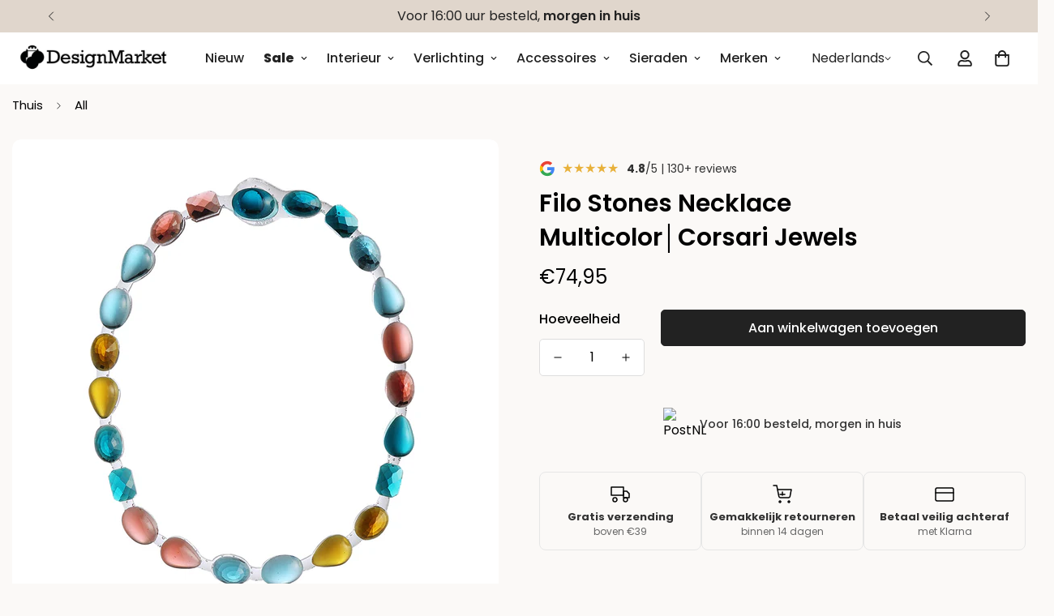

--- FILE ---
content_type: text/html; charset=utf-8
request_url: https://designmarket.today/products/filo-stones-necklace
body_size: 74109
content:

<!doctype html>
<html
  class="no-js  m:overflow-hidden"
  lang="nl"
  data-template="product"
  
>
  <head>
    <meta charset="utf-8">
    <meta http-equiv="X-UA-Compatible" content="IE=edge">
    <meta name="viewport" content="width=device-width, initial-scale=1, maximum-scale=1.0, user-scalable=0">
    <meta name="theme-color" content="">
    <link rel="canonical" href="https://designmarket.today/products/filo-stones-necklace">
    <link rel="preconnect" href="https://fonts.shopifycdn.com" crossorigin>
    <link rel="preconnect" href="https://cdn.shopify.com" crossorigin><link rel="shortcut icon" type="image/png" href="//designmarket.today/cdn/shop/files/R3rE9F.png?crop=center&height=32&v=1748377287&width=32"><title>Filo Stones Necklace Multicolor│Corsari Jewels│Halsketting &ndash; Designmarket.today</title><meta name="description" content="Filo Stones Necklace Multicolor is een halsketting uit de Stones Collectie van het sieradenmerk Corsari Jewels. Hun collectie is geïnspireerd op klassieke sieraden maar gemaakt met moderne materialen en technieken. Een spannende en uitdagende combinatie. Mooi te combineren met andere sieraden uit de Stones Collectie."><meta property="og:site_name" content="Designmarket.today">
<meta property="og:url" content="https://designmarket.today/products/filo-stones-necklace">
<meta property="og:title" content="Filo Stones Necklace Multicolor│Corsari Jewels│Halsketting">
<meta property="og:type" content="product">
<meta property="og:description" content="Filo Stones Necklace Multicolor is een halsketting uit de Stones Collectie van het sieradenmerk Corsari Jewels. Hun collectie is geïnspireerd op klassieke sieraden maar gemaakt met moderne materialen en technieken. Een spannende en uitdagende combinatie. Mooi te combineren met andere sieraden uit de Stones Collectie."><meta property="og:image" content="http://designmarket.today/cdn/shop/products/Filo_Stones_Necklace_Multi-designmarket.today_A.jpg?v=1672834445">
<meta property="og:image:secure_url" content="https://designmarket.today/cdn/shop/products/Filo_Stones_Necklace_Multi-designmarket.today_A.jpg?v=1672834445">
<meta property="og:image:width" content="814">
<meta property="og:image:height" content="814"><meta property="og:price:amount" content="74,95">
<meta property="og:price:currency" content="EUR"><meta name="twitter:card" content="summary_large_image">
<meta name="twitter:title" content="Filo Stones Necklace Multicolor│Corsari Jewels│Halsketting">
<meta name="twitter:description" content="Filo Stones Necklace Multicolor is een halsketting uit de Stones Collectie van het sieradenmerk Corsari Jewels. Hun collectie is geïnspireerd op klassieke sieraden maar gemaakt met moderne materialen en technieken. Een spannende en uitdagende combinatie. Mooi te combineren met andere sieraden uit de Stones Collectie.">


  <link rel="preload" as="font" href="//designmarket.today/cdn/fonts/poppins/poppins_n4.0ba78fa5af9b0e1a374041b3ceaadf0a43b41362.woff2" type="font/woff2" crossorigin>
  <link rel="preload" as="font" href="//designmarket.today/cdn/fonts/poppins/poppins_n7.56758dcf284489feb014a026f3727f2f20a54626.woff2" type="font/woff2" crossorigin>
  

  <link rel="preload" as="font" href="//designmarket.today/cdn/fonts/poppins/poppins_n6.aa29d4918bc243723d56b59572e18228ed0786f6.woff2" type="font/woff2" crossorigin>
  
<style>
  @font-face {  font-family: Poppins;  font-weight: 600;  font-style: normal;  font-display: swap;  src: url("//designmarket.today/cdn/fonts/poppins/poppins_n6.aa29d4918bc243723d56b59572e18228ed0786f6.woff2") format("woff2"),       url("//designmarket.today/cdn/fonts/poppins/poppins_n6.5f815d845fe073750885d5b7e619ee00e8111208.woff") format("woff");}@font-face {  font-family: Poppins;  font-weight: 900;  font-style: normal;  font-display: swap;  src: url("//designmarket.today/cdn/fonts/poppins/poppins_n9.eb6b9ef01b62e777a960bfd02fc9fb4918cd3eab.woff2") format("woff2"),       url("//designmarket.today/cdn/fonts/poppins/poppins_n9.6501a5bd018e348b6d5d6e8c335f9e7d32a80c36.woff") format("woff");}@font-face {  font-family: Poppins;  font-weight: 500;  font-style: normal;  font-display: swap;  src: url("//designmarket.today/cdn/fonts/poppins/poppins_n5.ad5b4b72b59a00358afc706450c864c3c8323842.woff2") format("woff2"),       url("//designmarket.today/cdn/fonts/poppins/poppins_n5.33757fdf985af2d24b32fcd84c9a09224d4b2c39.woff") format("woff");}:root {  --font-stack-header: Poppins, sans-serif;  --font-style-header: normal;  --font-weight-header: 600;  --font-weight-header--bolder: 900;  --font-weight-header--lighter: 500;}@font-face {  font-family: Poppins;  font-weight: 400;  font-style: normal;  font-display: swap;  src: url("//designmarket.today/cdn/fonts/poppins/poppins_n4.0ba78fa5af9b0e1a374041b3ceaadf0a43b41362.woff2") format("woff2"),       url("//designmarket.today/cdn/fonts/poppins/poppins_n4.214741a72ff2596839fc9760ee7a770386cf16ca.woff") format("woff");}@font-face {  font-family: Poppins;  font-weight: 700;  font-style: normal;  font-display: swap;  src: url("//designmarket.today/cdn/fonts/poppins/poppins_n7.56758dcf284489feb014a026f3727f2f20a54626.woff2") format("woff2"),       url("//designmarket.today/cdn/fonts/poppins/poppins_n7.f34f55d9b3d3205d2cd6f64955ff4b36f0cfd8da.woff") format("woff");}@font-face {  font-family: Poppins;  font-weight: 700;  font-style: normal;  font-display: swap;  src: url("//designmarket.today/cdn/fonts/poppins/poppins_n7.56758dcf284489feb014a026f3727f2f20a54626.woff2") format("woff2"),       url("//designmarket.today/cdn/fonts/poppins/poppins_n7.f34f55d9b3d3205d2cd6f64955ff4b36f0cfd8da.woff") format("woff");}@font-face {  font-family: Poppins;  font-weight: 400;  font-style: italic;  font-display: swap;  src: url("//designmarket.today/cdn/fonts/poppins/poppins_i4.846ad1e22474f856bd6b81ba4585a60799a9f5d2.woff2") format("woff2"),       url("//designmarket.today/cdn/fonts/poppins/poppins_i4.56b43284e8b52fc64c1fd271f289a39e8477e9ec.woff") format("woff");}@font-face {  font-family: Poppins;  font-weight: 700;  font-style: italic;  font-display: swap;  src: url("//designmarket.today/cdn/fonts/poppins/poppins_i7.42fd71da11e9d101e1e6c7932199f925f9eea42d.woff2") format("woff2"),       url("//designmarket.today/cdn/fonts/poppins/poppins_i7.ec8499dbd7616004e21155106d13837fff4cf556.woff") format("woff");}:root {  --font-weight-body--bold: 700;  --font-weight-body--bolder: 700;  --font-stack-body: Poppins, sans-serif;  --font-style-body: normal;  --font-weight-body: 400;}
</style>
<style>
  html {
    font-size: calc(var(--font-base-size, 16) * 1px);
    -webkit-font-smoothing: antialiased;
    height: 100%;
    scroll-behavior: smooth;
  }
  body {
    margin: 0;
    font-family: var(--font-stack-body);
    font-weight: var(--font-weight-body);
    font-style: var(--font-style-body);
    color: rgb(var(--color-foreground));
    font-size: calc(var(--font-base-size, 16) * 1px);
    line-height: calc(var(--base-line-height) * 1px);
    background-color: rgb(var(--color-background));
    position: relative;
    min-height: 100%;
  }

  body,
  html {
    overflow-x: clip;
  }

  html.prevent-scroll,
  html.prevent-scroll body {
    height: auto;
    overflow: hidden !important;
  }

  html.prevent-scroll {
    padding-right: var(--m-scrollbar-width);
  }

  h1,
  h2,
  h3,
  h4,
  h5,
  h6 {
    font-family: var(--font-stack-header);
    font-weight: var(--font-weight-header);
    font-style: var(--font-style-header);
    color: rgb(var(--color-heading));
    line-height: normal;
    letter-spacing: var(--heading-letter-spacing);
  }
  h1,
  .h1 {
    font-size: calc(((var(--font-h1-mobile)) / (var(--font-base-size))) * 1rem);
    line-height: 1.278;
  }

  h2,
  .h2 {
    font-size: calc(((var(--font-h2-mobile)) / (var(--font-base-size))) * 1rem);
    line-height: 1.267;
  }

  h3,
  .h3 {
    font-size: calc(((var(--font-h3-mobile)) / (var(--font-base-size))) * 1rem);
    line-height: 1.36;
  }

  h4,
  .h4 {
    font-size: calc(((var(--font-h4-mobile)) / (var(--font-base-size))) * 1rem);
    line-height: 1.4;
  }

  h5,
  .h5 {
    font-size: calc(((var(--font-h5-mobile)) / (var(--font-base-size))) * 1rem);
    line-height: 1.5;
  }

  h6,
  .h6 {
    font-size: calc(((var(--font-h6-mobile)) / (var(--font-base-size))) * 1rem);
    line-height: 1.5;
  }

  @media only screen and (min-width: 768px) {
    .h1,
    h1 {
      font-size: calc(((var(--font-h1-tablet)) / (var(--font-base-size))) * 1rem);
      line-height: 1.238;
    }
    .h2,
    h2 {
      font-size: calc(((var(--font-h2-tablet)) / (var(--font-base-size))) * 1rem);
      line-height: 1.235;
    }
    h3,
    .h3 {
      font-size: calc(((var(--font-h3-tablet)) / (var(--font-base-size))) * 1rem);
      line-height: 1.36;
    }
    h4,
    .h4 {
      font-size: calc(((var(--font-h4-tablet)) / (var(--font-base-size))) * 1rem);
      line-height: 1.4;
    }
  }

  @media only screen and (min-width: 1280px) {
    .h1,
    h1 {
      font-size: calc(((var(--font-h1-desktop)) / (var(--font-base-size))) * 1rem);
      line-height: 1.167;
    }
    .h2,
    h2 {
      font-size: calc(((var(--font-h2-desktop)) / (var(--font-base-size))) * 1rem);
      line-height: 1.238;
    }
    h3,
    .h3 {
      font-size: calc(((var(--font-h3-desktop)) / (var(--font-base-size))) * 1rem);
      line-height: 1.278;
    }
    h4,
    .h4 {
      font-size: calc(((var(--font-h4-desktop)) / (var(--font-base-size))) * 1rem);
      line-height: 1.333;
    }
    h5,
    .h5 {
      font-size: calc(((var(--font-h5-desktop)) / (var(--font-base-size))) * 1rem);
    }
    h6,
    .h6 {
      font-size: calc(((var(--font-h6-desktop)) / (var(--font-base-size))) * 1rem);
    }
  }
  [style*='--aspect-ratio'] {
    position: relative;
    overflow: hidden;
  }
  [style*='--aspect-ratio']:before {
    display: block;
    width: 100%;
    content: '';
    height: 0px;
  }
  [style*='--aspect-ratio'] > *:first-child {
    top: 0;
    left: 0;
    right: 0;
    position: absolute !important;
    object-fit: cover;
    width: 100%;
    height: 100%;
  }
  [style*='--aspect-ratio']:before {
    padding-top: calc(100% / (0.0001 + var(--aspect-ratio, 16/9)));
  }
  @media (max-width: 767px) {
    [style*='--aspect-ratio']:before {
      padding-top: calc(100% / (0.0001 + var(--aspect-ratio-mobile, var(--aspect-ratio, 16/9))));
    }
  }
  .swiper-wrapper {
    display: flex;
  }
  .swiper-container:not(.swiper-container-initialized) .swiper-slide {
    width: calc(100% / var(--items, 1));
    flex: 0 0 auto;
  }
  @media (max-width: 1023px) {
    .swiper-container:not(.swiper-container-initialized) .swiper-slide {
      min-width: 40vw;
      flex: 0 0 auto;
    }
  }
  @media (max-width: 767px) {
    .swiper-container:not(.swiper-container-initialized) .swiper-slide {
      min-width: 66vw;
      flex: 0 0 auto;
    }
  }
</style>
<link href="//designmarket.today/cdn/shop/t/26/assets/main.css?v=119332921938044128041739370297" rel="stylesheet" type="text/css" media="all" />
<style data-shopify>
:root,.m-color-default {
      --color-background: 255,255,255;
      --color-background-secondary: 251,249,247;
  		
  	  --gradient-background: #ffffff;
  		
  		--color-foreground: 34,34,34;
  		--color-foreground-secondary: 102,102,102;
      --color-heading: 34,34,34;
  		--color-button: 0,0,0;
  		--color-button-text: 255,255,255;
  		--color-outline-button: 0,0,0;
      --color-button-hover: 34, 34, 34;
      --color-button-text-hover: 255, 255, 255;
  		--color-border: 238,238,238;
  		--color-price-sale: 232,78,78;
  		--color-price-regular: 0,0,0;
  		--color-form-field: 255,255,255;
  		--color-form-field-text: 0,0,0;
  		--color-tooltip: 34,34,34;
  		--color-tooltip-text: 255,255,255;
  	}
  
.m-color-dark {
      --color-background: 244,238,232;
      --color-background-secondary: 245,245,245;
  		
  	  --gradient-background: #f4eee8;
  		
  		--color-foreground: 34,34,34;
  		--color-foreground-secondary: 34,34,34;
      --color-heading: 34,34,34;
  		--color-button: 255,255,255;
  		--color-button-text: 34,34,34;
  		--color-outline-button: 255,255,255;
      --color-button-hover: 255, 255, 255;
      --color-button-text-hover: 34, 34, 34;
  		--color-border: 75,75,75;
  		--color-price-sale: 232,78,78;
  		--color-price-regular: 255,255,255;
  		--color-form-field: 255,255,255;
  		--color-form-field-text: 34,34,34;
  		--color-tooltip: 255,255,255;
  		--color-tooltip-text: 34,34,34;
  	}
  
.m-color-footer {
      --color-background: 251,249,247;
      --color-background-secondary: 245,245,245;
  		
  	  --gradient-background: #fbf9f7;
  		
  		--color-foreground: 0,0,0;
  		--color-foreground-secondary: 102,102,102;
      --color-heading: 34,34,34;
  		--color-button: 34,34,34;
  		--color-button-text: 255,255,255;
  		--color-outline-button: 34,34,34;
      --color-button-hover: 34, 34, 34;
      --color-button-text-hover: 255, 255, 255;
  		--color-border: 222,222,222;
  		--color-price-sale: 232,78,78;
  		--color-price-regular: 0,0,0;
  		--color-form-field: 255,255,255;
  		--color-form-field-text: 0,0,0;
  		--color-tooltip: 34,34,34;
  		--color-tooltip-text: 255,255,255;
  	}
  
.m-color-badge-hot {
      --color-background: 154,132,200;
      --color-background-secondary: 245,245,245;
  		
  	  --gradient-background: #9a84c8;
  		
  		--color-foreground: 255,255,255;
  		--color-foreground-secondary: 255,255,255;
      --color-heading: 255,255,255;
  		--color-button: 255,255,255;
  		--color-button-text: 34,34,34;
  		--color-outline-button: 255,255,255;
      --color-button-hover: 255, 255, 255;
      --color-button-text-hover: 34, 34, 34;
  		--color-border: 222,222,222;
  		--color-price-sale: 255,255,255;
  		--color-price-regular: 255,255,255;
  		--color-form-field: 255,255,255;
  		--color-form-field-text: 0,0,0;
  		--color-tooltip: 255,255,255;
  		--color-tooltip-text: 34,34,34;
  	}
  
.m-color-badge-new {
      --color-background: 73,165,148;
      --color-background-secondary: 245,245,245;
  		
  	  --gradient-background: #49a594;
  		
  		--color-foreground: 255,255,255;
  		--color-foreground-secondary: 255,255,255;
      --color-heading: 255,255,255;
  		--color-button: 255,255,255;
  		--color-button-text: 34,34,34;
  		--color-outline-button: 255,255,255;
      --color-button-hover: 255, 255, 255;
      --color-button-text-hover: 34, 34, 34;
  		--color-border: 222,222,222;
  		--color-price-sale: 255,255,255;
  		--color-price-regular: 255,255,255;
  		--color-form-field: 255,255,255;
  		--color-form-field-text: 0,0,0;
  		--color-tooltip: 255,255,255;
  		--color-tooltip-text: 34,34,34;
  	}
  
.m-color-badge-sale {
      --color-background: 224,214,204;
      --color-background-secondary: 245,245,245;
  		
  	  --gradient-background: #e0d6cc;
  		
  		--color-foreground: 34,34,34;
  		--color-foreground-secondary: 255,255,255;
      --color-heading: 34,34,34;
  		--color-button: 255,255,255;
  		--color-button-text: 34,34,34;
  		--color-outline-button: 255,255,255;
      --color-button-hover: 255, 255, 255;
      --color-button-text-hover: 34, 34, 34;
  		--color-border: 222,222,222;
  		--color-price-sale: 255,255,255;
  		--color-price-regular: 255,255,255;
  		--color-form-field: 255,255,255;
  		--color-form-field-text: 0,0,0;
  		--color-tooltip: 255,255,255;
  		--color-tooltip-text: 34,34,34;
  	}
  
.m-color-scheme-cee058e4-58e3-46aa-9af9-219dadc79066 {
      --color-background: 244,244,244;
      --color-background-secondary: 245,245,245;
  		
  	  --gradient-background: #f4f4f4;
  		
  		--color-foreground: 34,34,34;
  		--color-foreground-secondary: 102,102,102;
      --color-heading: 34,34,34;
  		--color-button: 0,0,0;
  		--color-button-text: 255,255,255;
  		--color-outline-button: 0,0,0;
      --color-button-hover: 34, 34, 34;
      --color-button-text-hover: 255, 255, 255;
  		--color-border: 238,238,238;
  		--color-price-sale: 232,78,78;
  		--color-price-regular: 0,0,0;
  		--color-form-field: 242,242,242;
  		--color-form-field-text: 0,0,0;
  		--color-tooltip: 34,34,34;
  		--color-tooltip-text: 255,255,255;
  	}
  
.m-color-scheme-09e5b5b4-774c-4b6c-8025-416ced49cc74 {
      --color-background: 223,248,239;
      --color-background-secondary: 245,245,245;
  		
  	  --gradient-background: #dff8ef;
  		
  		--color-foreground: 34,34,34;
  		--color-foreground-secondary: 102,102,102;
      --color-heading: 34,34,34;
  		--color-button: 0,0,0;
  		--color-button-text: 255,255,255;
  		--color-outline-button: 0,0,0;
      --color-button-hover: 34, 34, 34;
      --color-button-text-hover: 255, 255, 255;
  		--color-border: 238,238,238;
  		--color-price-sale: 232,78,78;
  		--color-price-regular: 0,0,0;
  		--color-form-field: 255,255,255;
  		--color-form-field-text: 0,0,0;
  		--color-tooltip: 34,34,34;
  		--color-tooltip-text: 255,255,255;
  	}
  
  .m-color-default, .m-color-dark, .m-color-footer, .m-color-badge-hot, .m-color-badge-new, .m-color-badge-sale, .m-color-scheme-cee058e4-58e3-46aa-9af9-219dadc79066, .m-color-scheme-09e5b5b4-774c-4b6c-8025-416ced49cc74 {
  	color: rgb(var(--color-foreground));
  	background-color: rgb(var(--color-background));
  }:root {     /* ANIMATIONS */  	--m-duration-short: .1s;     --m-duration-default: .25s;     --m-duration-long: .5s;     --m-duration-image: .65s;     --m-duration-animate: 1s;     --m-animation-duration: 600ms;     --m-animation-fade-in-up: m-fade-in-up var(--m-animation-duration) cubic-bezier(0, 0, 0.3, 1) forwards;     --m-animation-fade-in-left: m-fade-in-left var(--m-animation-duration) cubic-bezier(0, 0, 0.3, 1) forwards;     --m-animation-fade-in-right: m-fade-in-right var(--m-animation-duration) cubic-bezier(0, 0, 0.3, 1) forwards;     --m-animation-fade-in-left-rtl: m-fade-in-left-rtl var(--m-animation-duration) cubic-bezier(0, 0, 0.3, 1) forwards;     --m-animation-fade-in-right-rtl: m-fade-in-right-rtl var(--m-animation-duration) cubic-bezier(0, 0, 0.3, 1) forwards;     --m-animation-fade-in: m-fade-in calc(var(--m-animation-duration) * 2) cubic-bezier(0, 0, 0.3, 1);     --m-animation-zoom-fade: m-zoom-fade var(--m-animation-duration) ease forwards;  	/* BODY */  	--base-line-height: 28;   /* INPUTS */   --inputs-border-width: 1px;  	--inputs-radius: 5px;  	/* BUTTON */  	--btn-letter-spacing: 0px;  	--btn-border-radius: 5px;  	--btn-border-width: 1px;  	--btn-line-height: 23px;  	  	/* COUNT BUBBLE */  	--color-cart-wishlist-count: #ffffff;  	--bg-cart-wishlist-count: #da3f3f;  	/* OVERLAY */  	--color-image-overlay: #000000;  	--opacity-image-overlay: 0.2;  	/* Notification */  	--color-success: 58,135,53;  	--color-warning: 210,134,26;    --color-error: 218, 63, 63;    --color-error-bg: #fbeaea;    --color-warning-bg: #faecd7;    --color-success-bg: #d1eccf;  	/* CUSTOM COLOR */  	--text-black: 0,0,0;  	--text-white: 255,255,255;  	--bg-black: 0,0,0;  	--bg-white: 255,255,255;  	--rounded-full: 9999px;  	--bg-card-placeholder: rgba(243,243,243,1);  	--arrow-select-box: url(//designmarket.today/cdn/shop/t/26/assets/ar-down.svg?v=92728264558441377851739370298);  	/* FONT SIZES */  	--font-base-size: 16;  	--font-btn-size: 16px;  	--font-btn-weight: 500;  	--font-h1-desktop: 60;  	--font-h1-tablet: 42;  	--font-h1-mobile: 36;  	--font-h2-desktop: 42;  	--font-h2-tablet: 33;  	--font-h2-mobile: 29;  	--font-h3-desktop: 36;  	--font-h3-tablet: 28;  	--font-h3-mobile: 25;  	--font-h4-desktop: 24;  	--font-h4-tablet: 19;  	--font-h4-mobile: 19;  	--font-h5-desktop: 18;  	--font-h5-mobile: 16;  	--font-h6-desktop: 16;  	--font-h6-mobile: 16;  	--heading-letter-spacing: 0px;   --arrow-down-url: url(//designmarket.today/cdn/shop/t/26/assets/arrow-down.svg?v=157552497485556416461739370297);   --arrow-down-white-url: url(//designmarket.today/cdn/shop/t/26/assets/arrow-down-white.svg?v=70535736727834135531739370298);   --product-title-line-clamp: unset;  	--spacing-sections-desktop: 0px;   --spacing-sections-laptop: 0px;   --spacing-sections-tablet: 0px;   --spacing-sections-mobile: 0px;  	/* LAYOUT */  	--container-width: 1440px;   --fluid-container-width: 1280px;   --fluid-container-offset: 0px;   /* CORNER RADIUS */   --blocks-radius: 0px;   --medium-blocks-radius: 0px;   --pcard-radius: 0px;  }
</style><link rel="stylesheet" href="//designmarket.today/cdn/shop/t/26/assets/cart.css?v=93698172234576396381739370297" media="print" onload="this.media='all'">
<noscript><link href="//designmarket.today/cdn/shop/t/26/assets/cart.css?v=93698172234576396381739370297" rel="stylesheet" type="text/css" media="all" /></noscript><link href="//designmarket.today/cdn/shop/t/26/assets/vendor.css?v=78734522753772538311739370297" rel="stylesheet" type="text/css" media="all" /><link rel="stylesheet" href="//designmarket.today/cdn/shop/t/26/assets/custom-style.css?v=89057608331765091631742375827" media="print" onload="this.media='all'">
<link rel="stylesheet" href="//designmarket.today/cdn/shop/t/26/assets/custom.css?v=106767830077489641881758098369" media="print" onload="this.media='all'">
<noscript><link href="//designmarket.today/cdn/shop/t/26/assets/custom-style.css?v=89057608331765091631742375827" rel="stylesheet" type="text/css" media="all" /></noscript>
<noscript><link href="//designmarket.today/cdn/shop/t/26/assets/custom.css?v=106767830077489641881758098369" rel="stylesheet" type="text/css" media="all" /></noscript><style data-shopify>.m-topbar a[href*="pinterest"],.m-topbar a[href*="twitter"], .m-topbar a[href*="snapchat"], .m-topbar a[href*="youtube"],.m-topbar a[href*="tiktok"]  {	display: none;}body .m-product-card__tag-name {  font-size: 12px;  font-weight: 500;  text-transform: capitalize;  padding: 4px 10px;  border-radius: 40px;}.m-icon-box--small {  border-top: 1px solid rgb(var(--color-border));}.m-icon-box--small .m-icon-box__heading {  line-height: 26px;  font-size: 18px;  margin-bottom: 6px;}body .m-footer--block .social-media-links {  gap: 12px;  margin: 0;  padding: 5px 0;}body .m-footer--block .social-media-links a {  color: #222;  width: 48px;  height: 48px;  padding: 0;  display: inline-flex;  align-items: center;  justify-content: center;  border-radius: 50%;  background-color: #E9E9E9;  transition: all .3s;}body .m-footer--block .social-media-links a:hover {  background-color: #222;  color: #fff;  box-shadow: 0 0 0 0.2rem #222;}
</style>


<script src="//designmarket.today/cdn/shop/t/26/assets/product-list.js?v=133975944838759569291739370297" defer="defer"></script>
<script src="//designmarket.today/cdn/shop/t/26/assets/vendor.js?v=133022367058576048311739370297" defer="defer"></script>
    <script src="//designmarket.today/cdn/shop/t/26/assets/theme-global.js?v=175054158906313379421739370298" defer="defer"></script><script src="//designmarket.today/cdn/shop/t/26/assets/animations.js?v=155369821993258477171739370297" defer="defer"></script><script>window.performance && window.performance.mark && window.performance.mark('shopify.content_for_header.start');</script><meta name="facebook-domain-verification" content="xn8xbx1zylvrxkjq7hs6g9uoddywbt">
<meta name="facebook-domain-verification" content="o19ivgw4of50rzc5m4jjtb88kp5wzc">
<meta name="google-site-verification" content="-eTMFQMla-ggbYhUdNL3-oGjP03fzqBEXDgriDVDQvY">
<meta id="shopify-digital-wallet" name="shopify-digital-wallet" content="/50590449818/digital_wallets/dialog">
<meta name="shopify-checkout-api-token" content="d8e0134af4cdfafb6f83f64aa0830928">
<meta id="in-context-paypal-metadata" data-shop-id="50590449818" data-venmo-supported="false" data-environment="production" data-locale="nl_NL" data-paypal-v4="true" data-currency="EUR">
<link rel="alternate" hreflang="x-default" href="https://designmarket.today/products/filo-stones-necklace">
<link rel="alternate" hreflang="nl" href="https://designmarket.today/products/filo-stones-necklace">
<link rel="alternate" hreflang="en" href="https://designmarket.today/en/products/filo-stones-necklace">
<link rel="alternate" hreflang="de" href="https://designmarket.today/de/products/filo-stones-necklace">
<link rel="alternate" type="application/json+oembed" href="https://designmarket.today/products/filo-stones-necklace.oembed">
<script async="async" src="/checkouts/internal/preloads.js?locale=nl-NL"></script>
<script id="apple-pay-shop-capabilities" type="application/json">{"shopId":50590449818,"countryCode":"NL","currencyCode":"EUR","merchantCapabilities":["supports3DS"],"merchantId":"gid:\/\/shopify\/Shop\/50590449818","merchantName":"Designmarket.today","requiredBillingContactFields":["postalAddress","email"],"requiredShippingContactFields":["postalAddress","email"],"shippingType":"shipping","supportedNetworks":["visa","maestro","masterCard","amex"],"total":{"type":"pending","label":"Designmarket.today","amount":"1.00"},"shopifyPaymentsEnabled":true,"supportsSubscriptions":true}</script>
<script id="shopify-features" type="application/json">{"accessToken":"d8e0134af4cdfafb6f83f64aa0830928","betas":["rich-media-storefront-analytics"],"domain":"designmarket.today","predictiveSearch":true,"shopId":50590449818,"locale":"nl"}</script>
<script>var Shopify = Shopify || {};
Shopify.shop = "designmarket-today.myshopify.com";
Shopify.locale = "nl";
Shopify.currency = {"active":"EUR","rate":"1.0"};
Shopify.country = "NL";
Shopify.theme = {"name":"minimog-5-5-0","id":177993253208,"schema_name":"Minimog - OS 2.0","schema_version":"5.5.0","theme_store_id":null,"role":"main"};
Shopify.theme.handle = "null";
Shopify.theme.style = {"id":null,"handle":null};
Shopify.cdnHost = "designmarket.today/cdn";
Shopify.routes = Shopify.routes || {};
Shopify.routes.root = "/";</script>
<script type="module">!function(o){(o.Shopify=o.Shopify||{}).modules=!0}(window);</script>
<script>!function(o){function n(){var o=[];function n(){o.push(Array.prototype.slice.apply(arguments))}return n.q=o,n}var t=o.Shopify=o.Shopify||{};t.loadFeatures=n(),t.autoloadFeatures=n()}(window);</script>
<script id="shop-js-analytics" type="application/json">{"pageType":"product"}</script>
<script defer="defer" async type="module" src="//designmarket.today/cdn/shopifycloud/shop-js/modules/v2/client.init-shop-cart-sync_temwk-5i.nl.esm.js"></script>
<script defer="defer" async type="module" src="//designmarket.today/cdn/shopifycloud/shop-js/modules/v2/chunk.common_CCZ-xm-Q.esm.js"></script>
<script type="module">
  await import("//designmarket.today/cdn/shopifycloud/shop-js/modules/v2/client.init-shop-cart-sync_temwk-5i.nl.esm.js");
await import("//designmarket.today/cdn/shopifycloud/shop-js/modules/v2/chunk.common_CCZ-xm-Q.esm.js");

  window.Shopify.SignInWithShop?.initShopCartSync?.({"fedCMEnabled":true,"windoidEnabled":true});

</script>
<script>(function() {
  var isLoaded = false;
  function asyncLoad() {
    if (isLoaded) return;
    isLoaded = true;
    var urls = ["https:\/\/cdn.shopify.com\/s\/files\/1\/0505\/9044\/9818\/t\/22\/assets\/globo.filter.init.js?shop=designmarket-today.myshopify.com"];
    for (var i = 0; i < urls.length; i++) {
      var s = document.createElement('script');
      s.type = 'text/javascript';
      s.async = true;
      s.src = urls[i];
      var x = document.getElementsByTagName('script')[0];
      x.parentNode.insertBefore(s, x);
    }
  };
  if(window.attachEvent) {
    window.attachEvent('onload', asyncLoad);
  } else {
    window.addEventListener('load', asyncLoad, false);
  }
})();</script>
<script id="__st">var __st={"a":50590449818,"offset":3600,"reqid":"1bceae57-c968-4c3a-8e3a-cec0d34085db-1768977091","pageurl":"designmarket.today\/products\/filo-stones-necklace","u":"398efa4c3b8f","p":"product","rtyp":"product","rid":6700864569498};</script>
<script>window.ShopifyPaypalV4VisibilityTracking = true;</script>
<script id="captcha-bootstrap">!function(){'use strict';const t='contact',e='account',n='new_comment',o=[[t,t],['blogs',n],['comments',n],[t,'customer']],c=[[e,'customer_login'],[e,'guest_login'],[e,'recover_customer_password'],[e,'create_customer']],r=t=>t.map((([t,e])=>`form[action*='/${t}']:not([data-nocaptcha='true']) input[name='form_type'][value='${e}']`)).join(','),a=t=>()=>t?[...document.querySelectorAll(t)].map((t=>t.form)):[];function s(){const t=[...o],e=r(t);return a(e)}const i='password',u='form_key',d=['recaptcha-v3-token','g-recaptcha-response','h-captcha-response',i],f=()=>{try{return window.sessionStorage}catch{return}},m='__shopify_v',_=t=>t.elements[u];function p(t,e,n=!1){try{const o=window.sessionStorage,c=JSON.parse(o.getItem(e)),{data:r}=function(t){const{data:e,action:n}=t;return t[m]||n?{data:e,action:n}:{data:t,action:n}}(c);for(const[e,n]of Object.entries(r))t.elements[e]&&(t.elements[e].value=n);n&&o.removeItem(e)}catch(o){console.error('form repopulation failed',{error:o})}}const l='form_type',E='cptcha';function T(t){t.dataset[E]=!0}const w=window,h=w.document,L='Shopify',v='ce_forms',y='captcha';let A=!1;((t,e)=>{const n=(g='f06e6c50-85a8-45c8-87d0-21a2b65856fe',I='https://cdn.shopify.com/shopifycloud/storefront-forms-hcaptcha/ce_storefront_forms_captcha_hcaptcha.v1.5.2.iife.js',D={infoText:'Beschermd door hCaptcha',privacyText:'Privacy',termsText:'Voorwaarden'},(t,e,n)=>{const o=w[L][v],c=o.bindForm;if(c)return c(t,g,e,D).then(n);var r;o.q.push([[t,g,e,D],n]),r=I,A||(h.body.append(Object.assign(h.createElement('script'),{id:'captcha-provider',async:!0,src:r})),A=!0)});var g,I,D;w[L]=w[L]||{},w[L][v]=w[L][v]||{},w[L][v].q=[],w[L][y]=w[L][y]||{},w[L][y].protect=function(t,e){n(t,void 0,e),T(t)},Object.freeze(w[L][y]),function(t,e,n,w,h,L){const[v,y,A,g]=function(t,e,n){const i=e?o:[],u=t?c:[],d=[...i,...u],f=r(d),m=r(i),_=r(d.filter((([t,e])=>n.includes(e))));return[a(f),a(m),a(_),s()]}(w,h,L),I=t=>{const e=t.target;return e instanceof HTMLFormElement?e:e&&e.form},D=t=>v().includes(t);t.addEventListener('submit',(t=>{const e=I(t);if(!e)return;const n=D(e)&&!e.dataset.hcaptchaBound&&!e.dataset.recaptchaBound,o=_(e),c=g().includes(e)&&(!o||!o.value);(n||c)&&t.preventDefault(),c&&!n&&(function(t){try{if(!f())return;!function(t){const e=f();if(!e)return;const n=_(t);if(!n)return;const o=n.value;o&&e.removeItem(o)}(t);const e=Array.from(Array(32),(()=>Math.random().toString(36)[2])).join('');!function(t,e){_(t)||t.append(Object.assign(document.createElement('input'),{type:'hidden',name:u})),t.elements[u].value=e}(t,e),function(t,e){const n=f();if(!n)return;const o=[...t.querySelectorAll(`input[type='${i}']`)].map((({name:t})=>t)),c=[...d,...o],r={};for(const[a,s]of new FormData(t).entries())c.includes(a)||(r[a]=s);n.setItem(e,JSON.stringify({[m]:1,action:t.action,data:r}))}(t,e)}catch(e){console.error('failed to persist form',e)}}(e),e.submit())}));const S=(t,e)=>{t&&!t.dataset[E]&&(n(t,e.some((e=>e===t))),T(t))};for(const o of['focusin','change'])t.addEventListener(o,(t=>{const e=I(t);D(e)&&S(e,y())}));const B=e.get('form_key'),M=e.get(l),P=B&&M;t.addEventListener('DOMContentLoaded',(()=>{const t=y();if(P)for(const e of t)e.elements[l].value===M&&p(e,B);[...new Set([...A(),...v().filter((t=>'true'===t.dataset.shopifyCaptcha))])].forEach((e=>S(e,t)))}))}(h,new URLSearchParams(w.location.search),n,t,e,['guest_login'])})(!0,!0)}();</script>
<script integrity="sha256-4kQ18oKyAcykRKYeNunJcIwy7WH5gtpwJnB7kiuLZ1E=" data-source-attribution="shopify.loadfeatures" defer="defer" src="//designmarket.today/cdn/shopifycloud/storefront/assets/storefront/load_feature-a0a9edcb.js" crossorigin="anonymous"></script>
<script data-source-attribution="shopify.dynamic_checkout.dynamic.init">var Shopify=Shopify||{};Shopify.PaymentButton=Shopify.PaymentButton||{isStorefrontPortableWallets:!0,init:function(){window.Shopify.PaymentButton.init=function(){};var t=document.createElement("script");t.src="https://designmarket.today/cdn/shopifycloud/portable-wallets/latest/portable-wallets.nl.js",t.type="module",document.head.appendChild(t)}};
</script>
<script data-source-attribution="shopify.dynamic_checkout.buyer_consent">
  function portableWalletsHideBuyerConsent(e){var t=document.getElementById("shopify-buyer-consent"),n=document.getElementById("shopify-subscription-policy-button");t&&n&&(t.classList.add("hidden"),t.setAttribute("aria-hidden","true"),n.removeEventListener("click",e))}function portableWalletsShowBuyerConsent(e){var t=document.getElementById("shopify-buyer-consent"),n=document.getElementById("shopify-subscription-policy-button");t&&n&&(t.classList.remove("hidden"),t.removeAttribute("aria-hidden"),n.addEventListener("click",e))}window.Shopify?.PaymentButton&&(window.Shopify.PaymentButton.hideBuyerConsent=portableWalletsHideBuyerConsent,window.Shopify.PaymentButton.showBuyerConsent=portableWalletsShowBuyerConsent);
</script>
<script data-source-attribution="shopify.dynamic_checkout.cart.bootstrap">document.addEventListener("DOMContentLoaded",(function(){function t(){return document.querySelector("shopify-accelerated-checkout-cart, shopify-accelerated-checkout")}if(t())Shopify.PaymentButton.init();else{new MutationObserver((function(e,n){t()&&(Shopify.PaymentButton.init(),n.disconnect())})).observe(document.body,{childList:!0,subtree:!0})}}));
</script>
<link id="shopify-accelerated-checkout-styles" rel="stylesheet" media="screen" href="https://designmarket.today/cdn/shopifycloud/portable-wallets/latest/accelerated-checkout-backwards-compat.css" crossorigin="anonymous">
<style id="shopify-accelerated-checkout-cart">
        #shopify-buyer-consent {
  margin-top: 1em;
  display: inline-block;
  width: 100%;
}

#shopify-buyer-consent.hidden {
  display: none;
}

#shopify-subscription-policy-button {
  background: none;
  border: none;
  padding: 0;
  text-decoration: underline;
  font-size: inherit;
  cursor: pointer;
}

#shopify-subscription-policy-button::before {
  box-shadow: none;
}

      </style>

<script>window.performance && window.performance.mark && window.performance.mark('shopify.content_for_header.end');</script>

    <script>
      document.documentElement.className = document.documentElement.className.replace('no-js', 'js');
      if (Shopify.designMode) {
        document.documentElement.classList.add('shopify-design-mode');
      }
    </script>
    <script>window.MinimogTheme = {};window.MinimogLibs = {};window.MinimogStrings = {  addToCart: "Aan winkelwagen toevoegen",  soldOut: "Uitverkocht ",  unavailable: "Niet beschikbaar",  inStock: "Op voorraad",  lowStock: 'Lage voorraad',  inventoryQuantityHtml: '{{ quantity }} artikelen',  inventoryLowQuantityHtml: '',  checkout: "Afrekenen",  viewCart: "Bekijk winkelwagen",  cartRemove: "Verwijderen",  zipcodeValidate: "De postcode mag niet leeg zijn",  noShippingRate: "Er zijn geen verzendkosten voor uw adres.",  shippingRatesResult: "We hebben {{count}} verzendtarieven voor uw adres gevonden",  recommendTitle: "Aanbeveling voor jou",  shipping: "Verzenden",  add: "Toevoegen",  itemAdded: "Product is succesvol aan winkelwagen toegevoegd",  requiredField: "Vul alle verplichte velden in(*) voordat u deze aan winkelwagen toevoegt!",  hours: "uur",  mins: "min",  outOfStock: "Geen voorraad meer",  sold: "Verkocht",  available: "Beschikbaar",  preorder: "Voorafgaande bestelling",  sold_out_items_message: "Het product is al uitverkocht.",  unitPrice: "Eenheid prijs",  unitPriceSeparator: "per",  cartError: "Er is een fout opgetreden bij het bijwerken van uw winkelwagen. Probeer het opnieuw.",  quantityError: "Niet genoeg artikelen beschikbaar. Er zijn nog maar {{ quantity }} over.' }}",  selectVariant: "Selecteer een variant voordat u het product aan uw winkelwagen toevoegt.",  valideDateTimeDelivery: "Kies de huidige of toekomstige tijd."};window.MinimogThemeStyles = {  product: "https://designmarket.today/cdn/shop/t/26/assets/product.css?v=175796643987776283371739370297",  productInventory: "https://designmarket.today/cdn/shop/t/26/assets/component-product-inventory.css?v=111082497872923960041739370298"};window.MinimogThemeScripts = {  productModel: "https://designmarket.today/cdn/shop/t/26/assets/product-model.js?v=74883181231862109891739370297",  productMedia: "https://designmarket.today/cdn/shop/t/26/assets/product-media.js?v=93062131741458010781739370297",  variantsPicker: "https://designmarket.today/cdn/shop/t/26/assets/variant-picker.js?v=17515462640958628441739370297",  instagram: "https://designmarket.today/cdn/shop/t/26/assets/instagram.js?v=132192723937505643871739370298",  productInventory: "https://designmarket.today/cdn/shop/t/26/assets/product-inventory.js?v=56130558051591069411739370297"};window.MinimogSettings = {  design_mode: false,  requestPath: "\/products\/filo-stones-necklace",  template: "product",  templateName: "product",productHandle: "filo-stones-necklace",    productId: 6700864569498,currency_code: "EUR",  money_format: "€{{amount_with_comma_separator}}",  base_url: window.location.origin + Shopify.routes.root,  money_with_currency_format: "€{{amount_with_comma_separator}} EUR","filter_color1.png":"\/\/designmarket.today\/cdn\/shop\/t\/26\/assets\/filter_color1.png?v=147458027895443808701739370297","filter_color1":"Gingham","filter_color2.png":"\/\/designmarket.today\/cdn\/shop\/t\/26\/assets\/filter_color2.png?v=177856991997372355631739370297","filter_color2":"flannel","filter_color3.png":"\/\/designmarket.today\/cdn\/shop\/t\/26\/assets\/filter_color3.png?v=29597","filter_color3":"floral",theme: {    id: 177993253208,    name: "minimog-5-5-0",    role: "main",    version: "5.5.0",    online_store_version: "2.0",    preview_url: "https://designmarket.today?preview_theme_id=177993253208",  },  shop_domain: "https:\/\/designmarket.today",  shop_locale: {    published: [{"shop_locale":{"locale":"nl","enabled":true,"primary":true,"published":true}},{"shop_locale":{"locale":"en","enabled":true,"primary":false,"published":true}},{"shop_locale":{"locale":"de","enabled":true,"primary":false,"published":true}}],    current: "nl",    primary: "nl",  },  routes: {    root: "\/",    cart: "\/cart",    product_recommendations_url: "\/recommendations\/products",    cart_add_url: '/cart/add',    cart_change_url: '/cart/change',    cart_update_url: '/cart/update',    predictive_search_url: '/search/suggest',    search_url: '/search'  },  hide_unavailable_product_options: true,  pcard_image_ratio: "1\/1",  cookie_consent_allow: "Allow cookies",  cookie_consent_message: "This website uses cookies to ensure you get the best experience on our website.",  cookie_consent_placement: "bottom",  cookie_consent_learnmore_link: "https:\/\/www.cookiesandyou.com\/",  cookie_consent_learnmore: "Learn more",  cookie_consent_theme: "black",  cookie_consent_decline: "Decline",  show_cookie_consent: true,  product_colors: "red: #FF6961,\nyellow: #FDDA76,\nblack: #000000,\nblack band: #000000,\nblue: #8DB4D2,\ngreen: #C1E1C1,\npurple: #B19CD9,\nsilver: #EEEEEF,\nwhite: #FFFFFF,\nbrown: #836953,\nlight brown: #B5651D,\ndark turquoise: #23cddc,\norange: #FFB347,\ntan: #E9D1BF,\nviolet: #B490B0,\npink: #FFD1DC,\ngrey: #E0E0E0,\nsky: #96BDC6,\npale leaf: #CCD4BF,\nlight blue: #b1c5d4,\ndark grey: #aca69f,\nbeige: #EBE6DB,\nbeige band: #EED9C4,\ndark blue: #063e66,\ncream: #F1F2E2,\nlight pink: #FBCFCD,\nmint: #bedce3,\ndark gray: #3A3B3C,\nrosy brown: #c4a287,\nlight grey:#D3D3D3,\ncopper: #B87333,\nrose gold: #ECC5C0,\nnight blue: #151B54,\ncoral: #FF7F50,\nlight purple: #C6AEC7,\nivy green: #5b7763,\nsand: #f2d2a9,\npale grey: #878785,\nlead: #6c6b6c,\nheathered cashew: #bdb59f,\ncoca: #c7babd,\nheathered oat: #d3c1aa,\njean blue: #515d6d,\npelican: #e1d6c5,\ntoasted coconut: #9c7b58,\nnavy: #484d5b,\nheathered blue: #3c3c3c,\nheathered green: #534d36,\nheathered grey: #555c62,\nkalamata: #808487,\nslate grey: #484d5b,\ncharcoal: #8b8b8b,\nheathered charcoal: #8b8b8b",  use_ajax_atc: true,  discount_code_enable: false,  enable_cart_drawer: true,  pcard_show_lowest_prices: false,  date_now: "2026\/01\/21  7:31:00+0100 (CET)",  foxKitBaseUrl: "foxkit.app"};function __setSwatchesOptions() {
    try {
      MinimogSettings._colorSwatches = []
      MinimogSettings._imageSwatches = []

      MinimogSettings.product_colors
        .split(',').filter(Boolean)
        .forEach(colorSwatch => {
          const [key, value] = colorSwatch.split(':')
          MinimogSettings._colorSwatches.push({
            key: key.trim().toLowerCase(),
            value: value && value.trim() || ''
          })
        })

      Object.keys(MinimogSettings).forEach(key => {
        if (key.includes('filter_color') && !key.includes('.png')) {
          if (MinimogSettings[`${key}.png`]) {
            MinimogSettings._imageSwatches.push({
              key: MinimogSettings[key].toLowerCase(),
              value: MinimogSettings[`${key}.png`]
            })
          }
        }
      })
    } catch (e) {
      console.error('Failed to convert color/image swatch structure!', e)
    }
  }

  __setSwatchesOptions();
</script>

    
  <!-- BEGIN app block: shopify://apps/swatch-king/blocks/variant-swatch-king/0850b1e4-ba30-4a0d-a8f4-f9a939276d7d -->


















































  <script>
    window.vsk_data = function(){
      return {
        "block_collection_settings": {"alignment":"left","enable":true,"swatch_location":"After image","switch_on_hover":true,"preselect_variant":false,"current_template":"product"},
        "currency": "EUR",
        "currency_symbol": "€",
        "primary_locale": "nl",
        "localized_string": {},
        "app_setting_styles": {"products_swatch_presentation":{"slide_left_button_svg":"","slide_right_button_svg":""},"collections_swatch_presentation":{"minified":false,"minified_products":false,"minified_template":"+{count}","slide_left_button_svg":"","minified_display_count":[3,6],"slide_right_button_svg":""}},
        "app_setting": {"display_logs":false,"default_preset":2053,"pre_hide_strategy":"hide-all-theme-selectors","swatch_url_source":"cdn","product_data_source":"storefront"},
        "app_setting_config": {"app_execution_strategy":"all","collections_options_disabled":null,"default_swatch_image":"","do_not_select_an_option":{"text":"Select a {{ option_name }}","status":true,"control_add_to_cart":true,"allow_virtual_trigger":true,"make_a_selection_text":"Select a {{ option_name }}","auto_select_options_list":[]},"history_free_group_navigation":false,"notranslate":false,"products_options_disabled":null,"size_chart":{"type":"theme","labels":"size,sizes,taille,größe,tamanho,tamaño,koko,サイズ","position":"right","size_chart_app":"","size_chart_app_css":"","size_chart_app_selector":""},"session_storage_timeout_seconds":60,"enable_swatch":{"cart":{"enable_on_cart_product_grid":true,"enable_on_cart_featured_product":true},"home":{"enable_on_home_product_grid":true,"enable_on_home_featured_product":true},"pages":{"enable_on_custom_product_grid":true,"enable_on_custom_featured_product":true},"article":{"enable_on_article_product_grid":true,"enable_on_article_featured_product":true},"products":{"enable_on_main_product":true,"enable_on_product_grid":true},"collections":{"enable_on_collection_quick_view":true,"enable_on_collection_product_grid":true},"list_collections":{"enable_on_list_collection_quick_view":true,"enable_on_list_collection_product_grid":true}},"product_template":{"group_swatches":true,"variant_swatches":true},"product_batch_size":250,"use_optimized_urls":true,"enable_error_tracking":false,"enable_event_tracking":false,"preset_badge":{"order":[{"name":"sold_out","order":0},{"name":"sale","order":1},{"name":"new","order":2}],"new_badge_text":"NEW","new_badge_color":"#FFFFFF","sale_badge_text":"SALE","sale_badge_color":"#FFFFFF","new_badge_bg_color":"#121212D1","sale_badge_bg_color":"#D91C01D1","sold_out_badge_text":"SOLD OUT","sold_out_badge_color":"#FFFFFF","new_show_when_all_same":false,"sale_show_when_all_same":false,"sold_out_badge_bg_color":"#BBBBBBD1","new_product_max_duration":90,"sold_out_show_when_all_same":false,"min_price_diff_for_sale_badge":5}},
        "theme_settings_map": {"177993253208":44366,"178271093080":349813,"115895926938":70911,"115896025242":70920,"115896221850":70928,"115896385690":70932,"159408521560":44366,"131719954586":44366,"114657067162":70671,"115896647834":70677,"115896746138":70685,"122493730970":29299,"124287910042":70731,"115334545562":70794,"115334709402":70866,"115895795866":70794,"172362957144":44366,"172363088216":44366},
        "theme_settings": {"44366":{"id":44366,"configurations":{"products":{"theme_type":"dawn","swatch_root":{"position":"after","selector":".main-product__block-price","groups_selector":"","section_selector":"[data-section-type=\"product-page\"],[data-section-type=\"featured-product\"],.sf-modal.sf-modal__wrapper","secondary_position":"","secondary_selector":"","use_section_as_root":true},"option_selectors":"div.product-option-item,.main-product__block-variant_picker input,.main-product__block-variant_picker select","selectors_to_hide":[".product-options"],"json_data_selector":"","add_to_cart_selector":"button.add-to-cart","custom_button_params":{"data":[{"value_attribute":"data-value","option_attribute":"data-option-position"}],"selected_selector":"[data-selected=\"true\"]"},"option_index_attributes":["data-index","data-option-position","data-object","data-product-option","data-option-index","name"],"add_to_cart_text_selector":"button.add-to-cart .atc-text","selectors_to_hide_override":"","add_to_cart_enabled_classes":"","add_to_cart_disabled_classes":""},"collections":{"grid_updates":[{"name":"sku","template":"SKU: {sku}","display_position":"replace","display_selector":".variant-sku","element_selector":""},{"name":"price","template":"\u003cdiv {hide_on_sale} class=\"product-prices inline-flex items-center flex-wrap\"\u003e\u003cspan class=\"prod__price text-color-regular-price\"\u003e{price_with_format}\u003c\/span\u003e\u003c\/div\u003e\u003cdiv {display_on_sale} class=\"product-prices inline-flex items-center flex-wrap\"\u003e\u003cspan class=\"spf-product-card__oldprice money\"\u003e{compare_at_price_with_format}\u003c\/span\u003e\u003cspan class=\"spf-product-card__saleprice money\"\u003e{price_with_format}\u003c\/span\u003e\u003c\/div\u003e","display_position":"replace","display_selector":".sf__pcard-price.leading-normal","element_selector":""}],"data_selectors":{"url":"a.m-product-card__link","title":".product-card__title","attributes":[],"form_input":"[name=\"id\"]","featured_image":".m-product-card__main-image img","secondary_image":".m-product-card__hover-image img"},"attribute_updates":[{"selector":null,"template":null,"attribute":null}],"selectors_to_hide":[],"json_data_selector":"[sa-swatch-json]","swatch_root_selector":".m-product-item","swatch_display_options":[{"label":"After price","position":"before","selector":".m-product-card__title"},{"label":"After image","position":"before","selector":".m-product-card__title"}]}},"settings":{"products":{"handleize":false,"init_deferred":false,"label_split_symbol":"-","size_chart_selector":"","persist_group_variant":true,"hide_single_value_option":"none"},"collections":{"layer_index":12,"display_label":false,"continuous_lookup":3000,"json_data_from_api":true,"label_split_symbol":"-","price_trailing_zeroes":false,"hide_single_value_option":"none"}},"custom_scripts":[{"name":"Tooltip on hover","script":""}],"custom_css":"","theme_store_ids":[],"schema_theme_names":["Minimog - OS 2.0"],"pre_hide_css_code":null},"349813":{"id":349813,"configurations":{"products":{"theme_type":"dawn","swatch_root":{"position":"before","selector":"variant-radios, variant-selects, product-variants, variant-selection, product-variant-selector, .variant-wrapper, .variant-picker, .product-form__variants, .product-form__swatches, .swatches__container, .product-variants, .product__variant-select, .variations, form .swatch.clearfix, noscript[class*=\"product-form__noscript-wrapper\"]","groups_selector":"","section_selector":"[id*=\"shopify\"][id*=\"main\"][id*=\"template\"], [class*=\"featured\"][class*=\"product\"]:not([class*=\"collection\"]):not([class*=\"gallery\"]):not([class*=\"item\"]):not([class*=\"heading\"]), [class*=\"index\"] [data-section-type=\"product\"], [data-section-type=\"featured-product\"],  [class*=\"index\"] [data-section-type=\"product-template\"], [data-product-type=\"featured\"], #shopify-section-product-template","secondary_position":"","secondary_selector":"","use_section_as_root":true},"option_selectors":"[class*=\"variant\"] input[type=\"radio\"], [class*=\"form\"] input[type=\"radio\"], [class*=\"option\"] input[type=\"radio\"], .form__selectors input, variant-selects input, variant-selects select, variant-input input, .variant-wrapper select","selectors_to_hide":["variant-radios, variant-selects, product-variants, variant-selection, product-variant-selector, .variant-wrapper, .variant-picker, .product-form__variants, .product-form__swatches, .swatches__container, .product-variants, .product__variant-select, .variations, form .swatch.clearfix"],"json_data_selector":"","add_to_cart_selector":"[name=\"add\"], [data-action*=\"add\"][data-action*=\"cart\"], [data-product-atc],  [id*=\"addToCart\"], [data-add-button], [value=\"Add to cart\"]","custom_button_params":{"data":[{"value_attribute":"data-value","option_attribute":"data-name"}],"selected_selector":".active"},"option_index_attributes":["data-index","data-option-position","data-object","data-product-option","data-option-index","name","data-escape"],"add_to_cart_text_selector":"[name=\"add\"] \u003e span:not([class*=\"load\"]):not([class*=\"added\"]):not([class*=\"complete\"]):not([class*=\"symbol\"]), [data-add-to-cart-text], .atc-button--text, [data-add-button-text]","selectors_to_hide_override":"","add_to_cart_enabled_classes":"","add_to_cart_disabled_classes":""},"collections":{"grid_updates":[{"name":"price","template":"\u003cdiv class=\"price price--on-sale\"\u003e\n\u003cspan class=\"price-item price-item--regular\" {display_on_sale}\u003e{compare_at_price_with_format}\u003c\/span\u003e\n\u003cspan {display_on_sale}\u003e\u0026nbsp\u003c\/span\u003e\n\u003cspan class=\"price-item price-item--sale\" \u003e{price_with_format}\u003c\/span\u003e\n\u003c\/div\u003e","display_position":"replace","display_selector":"[class*=\"Price\"][class*=\"Heading\"], .grid-product__price, .price:not(.price-list .price), .product-price, .price-list, .product-grid--price, .product-card__price, .product__price, product-price, .product-item__price, [data-price-wrapper], .product-list-item-price, .product-item-price","element_selector":""}],"data_selectors":{"url":"a","title":"[class*=\"title\"] a","attributes":[],"form_input":"[name=\"id\"]","featured_image":"img:nth-child(1):not([class*=\"second\"] img):not(.product-item__bg__inner img):not([class*=\"two\"] img):not([class*=\"hidden\"] img), img[class*=\"primary\"], [class*=\"primary\"] img, .reveal img:not(.hidden img), [class*=\"main\"][class*=\"image\"] picture, [data-primary-media] img","secondary_image":"[class*=\"secondary\"] img:nth-child(2):not([class*=\"with\"]):not([class*=\"has\"]):not([class*=\"show\"]):not([class*=\"primary\"] img), .product-item__bg__under img, img[class*=\"alternate\"], .media--hover-effect img:nth-child(2), .hidden img, img.hidden, picture[style*=\"none\"], .not-first img, .product--hover-image img, .product-thumb-hover img, img.secondary-media-hidden, img[class*=\"secondary\"]"},"attribute_updates":[{"selector":null,"template":null,"attribute":null}],"selectors_to_hide":[],"json_data_selector":"[sa-swatch-json]","swatch_root_selector":".ProductItem, .product-item, .product-block, .grid-view-item, .product-grid li.grid__item, .grid-product, .product-grid-item, .type-product-grid-item, .product-card, .product-index, .grid .card:not(.grid__item .card), .grid product-card, .product-list-item, .product--root, .product-thumbnail, .collection-page__product, [data-product-item], [data-product-grid-item], [data-product-grid]","swatch_display_options":[{"label":"After image","position":"before","selector":"[class*=\"content\"][class*=\"card\"], [class*=\"info\"][class*=\"card\"], [class*=\"Info\"][class*=\"Item\"], [class*=\"info\"][class*=\"product\"]:not([class*=\"inner\"]),  [class*=\"grid\"][class*=\"meta\"], .product-details, [class*=\"product\"][class*=\"caption\"]"},{"label":"After price","position":"after","selector":"[class*=\"Price\"][class*=\"Heading\"], .grid-product__price, .price:not(.price-list .price), .product-price, .price-list, .product-grid--price, .product-card__price, .product__price, product-price, .product-item__price, [data-price-wrapper], .product-list-item-price, .product-item-price"},{"label":"After title","position":"after","selector":"[class*=\"title\"], [class*=\"heading\"]"}]}},"settings":{"products":{"handleize":false,"init_deferred":false,"label_split_symbol":":","size_chart_selector":"[aria-controls*=\"size-chart\"],[aria-controls*=\"size-guide\"]","persist_group_variant":true,"hide_single_value_option":"none"},"collections":{"layer_index":2,"display_label":false,"continuous_lookup":3000,"json_data_from_api":true,"label_split_symbol":"-","price_trailing_zeroes":false,"hide_single_value_option":"none"}},"custom_scripts":[],"custom_css":"","theme_store_ids":[],"schema_theme_names":["Section Store Demo"],"pre_hide_css_code":null},"70911":{"id":70911,"configurations":{"products":{"theme_type":"dawn","swatch_root":{"position":"before","selector":".variant-selection","groups_selector":"","section_selector":".featured-product-section, [data-section-type=\"product-template\"]","secondary_position":"","secondary_selector":"","use_section_as_root":true},"option_selectors":".variant-selection select[data-variant-option]","selectors_to_hide":[".variant-selection"],"json_data_selector":"","add_to_cart_selector":"[name=\"add\"]","custom_button_params":{"data":[{"value_attribute":"data-value","option_attribute":"data-name"}],"selected_selector":".active"},"option_index_attributes":["data-index","data-option-position","data-object","data-product-option","data-option-index","name"],"add_to_cart_text_selector":"[name=\"add\"]\u003espan","selectors_to_hide_override":"","add_to_cart_enabled_classes":"","add_to_cart_disabled_classes":""},"collections":{"grid_updates":[{"name":"Sale badge","template":"\u003cdiv class=\"product-thumbnail__product-sticker product-thumbnail__product-sticker--sale\" {{display_on_sale}} {{display_on_available}}\u003eSale\u003c\/div\u003e","display_position":"replace","display_selector":".product-thumbnail__product-stickers","element_selector":""},{"name":"price","template":"\u003cspan class=\"product-thumbnail__price product__price product__sale-price\"\u003e\u003cspan class=\"money\"\u003e{{price_with_format}}\u003c\/span\u003e\n\u003cspan class=\"product-thumbnail__compare-price\"\u003e\u003cspan class=\"money\" {{display_on_sale}}\u003e{{compare_at_price_with_format}}\u003c\/span\u003e\u003c\/span\u003e\n\u003c\/span\u003e","display_position":"replace","display_selector":".product__price","element_selector":""}],"data_selectors":{"url":"a","title":".product-thumbnail__title","attributes":[],"form_input":"[name=\"id\"]","featured_image":".product-thumbnail__media img","secondary_image":".product-thumbnail__secondary-media img"},"attribute_updates":[{"selector":"","template":"","attribute":""}],"selectors_to_hide":[".collection-swatches"],"json_data_selector":"[sa-swatch-json]","swatch_root_selector":".product-thumbnail[data-product-thumbnail]","swatch_display_options":[{"label":"After image","position":"before","selector":".product-thumbnail__info"},{"label":"After title","position":"after","selector":".product-thumbnail__header"},{"label":"After price","position":"bottom","selector":".product-thumbnail__price"}]}},"settings":{"products":{"handleize":false,"init_deferred":false,"label_split_symbol":"-","size_chart_selector":"","persist_group_variant":true,"hide_single_value_option":"none"},"collections":{"layer_index":12,"display_label":false,"continuous_lookup":3000,"json_data_from_api":true,"label_split_symbol":"-","price_trailing_zeroes":false,"hide_single_value_option":"none"}},"custom_scripts":[],"custom_css":"","theme_store_ids":[601],"schema_theme_names":["Retina"],"pre_hide_css_code":null},"70920":{"id":70920,"configurations":{"products":{"theme_type":"dawn","swatch_root":{"position":"before","selector":".type_variant_picker","groups_selector":"","section_selector":"[data-section-type=\"product\"]","secondary_position":"","secondary_selector":"","use_section_as_root":true},"option_selectors":".type_variant_picker input, .type_variant_picker select.single-option-selector","selectors_to_hide":[".type_variant_picker"],"json_data_selector":"","add_to_cart_selector":".add-to-cart","custom_button_params":{"data":[{"value_attribute":"data-value","option_attribute":"data-name"}],"selected_selector":".active"},"option_index_attributes":["data-index","data-option-position","data-object","data-product-option","data-option-index","name"],"add_to_cart_text_selector":".add-to-cart span","selectors_to_hide_override":"","add_to_cart_enabled_classes":"","add_to_cart_disabled_classes":""},"collections":{"grid_updates":[{"name":"Sale badge","template":"\u003cdiv class=\"shape-wrapper\" style=\"width: 43.8281px;\"\u003e\n\u003cdiv class=\"shape solid shape circle sale small shaped\" style=\"border-radius: 50%; vertical-align: middle; width: 43.8281px; height: 43.8281px;\"\u003e\n\u003cspan\u003e-{{percentage_difference}}%\u003c\/span\u003e\n\u003c\/div\u003e\n\u003c\/div\u003e\n","display_position":"replace","display_selector":".tag","element_selector":""},{"name":"Sold out badge","template":"\u003cdiv class=\"shape-wrapper\" style=\"width: 47px;\"\u003e\n\u003cdiv class=\"shape solid shape circle sold-out small shaped\" style=\"border-radius: 50%; vertical-align: middle; width: 47px; height: 47px;\"\u003e\n\u003cspan {{display_on_sold_out}}\u003eSold\u003cbr\u003eout\u003c\/span\u003e\n\u003c\/div\u003e\n\u003c\/div\u003e","display_position":"replace","display_selector":".tag","element_selector":""},{"name":"price","template":"\u003cdiv class=\"price striped\" {{display_on_sale}}\u003e{{compare_at_price_with_format}}\u003c\/div\u003e\n{{price_with_format}}\n\u003cdiv class=\"price\" {{hide_on_sale}}\u003e{{price_with_format}}\u003c\/div\u003e\u003cdiv class=\"price\"\u003e\n\u003cdiv class=\"price striped\" {{display_on_sale}}\u003e{{compare_at_price_with_format}}\u003c\/div\u003e\n{{price_with_format}}\n\u003c\/div\u003e\n\u003cdiv class=\"price\" {{hide_on_sale}}\u003e{{price_with_format}}\u003c\/div\u003e","display_position":"replace","display_selector":".collection-product-price","element_selector":""}],"data_selectors":{"url":"a","title":".title","attributes":[],"form_input":"[name=\"id\"]","featured_image":".image img:first-child","secondary_image":".image img:nth-child(2)"},"attribute_updates":[{"selector":"","template":"","attribute":""}],"selectors_to_hide":[],"json_data_selector":"[sa-swatch-json]","swatch_root_selector":".collection-product","swatch_display_options":[{"label":"After image","position":"top","selector":".info"},{"label":"After title","position":"after","selector":".title"},{"label":"After price","position":"after","selector":".collection-product-price"}]}},"settings":{"products":{"handleize":false,"init_deferred":false,"label_split_symbol":"-","size_chart_selector":"","persist_group_variant":true,"hide_single_value_option":"none"},"collections":{"layer_index":12,"display_label":false,"continuous_lookup":3000,"json_data_from_api":true,"label_split_symbol":"-","price_trailing_zeroes":false,"hide_single_value_option":"none"}},"custom_scripts":[],"custom_css":"","theme_store_ids":[757],"schema_theme_names":["Colors"],"pre_hide_css_code":null},"70928":{"id":70928,"configurations":{"products":{"theme_type":"dawn","swatch_root":{"position":"before","selector":"form[action=\"\/cart\/add\"]:not([id*=\"install\"]):not([id*=\"bar\"])","groups_selector":"","section_selector":"[id*=\"shopify\"][id*=\"main\"][id*=\"template\"], [class*=\"featured\"][class*=\"product\"]:not([class*=\"collection\"]):not([class*=\"gallery\"]):not([class*=\"item\"]):not([class*=\"heading\"]), [class*=\"index\"] [data-section-type=\"product\"], [data-section-type=\"featured-product\"],  [class*=\"index\"] [data-section-type=\"product-template\"], [data-product-type=\"featured\"]","secondary_position":"","secondary_selector":"","use_section_as_root":true},"option_selectors":"[class*=\"variant\"] input[type=\"radio\"],\n[class*=\"form\"] input[type=\"radio\"],\n[class*=\"option\"] input[type=\"radio\"],\n[class*=\"form\"] select:not([name=\"id\"]),\n[class*=\"option\"] select:not([name=\"id\"]),\n[class*=\"variant\"] select:not([name=\"id\"])","selectors_to_hide":["variant-radios, variant-selects, product-variants, variant-selection, product-variant-selector, [class*=\"option\"][class*=\"selector\"], .selector-wrapper:not([class*=\"qty\"]):not([class*=\"quantity\"]), .variant-wrapper, .product-form__variants, .product-form__swatches, .swatches__container, [class*=\"variant\"][class*=\"picker\"], .product-variants, .product__variant-select, .variations"],"json_data_selector":"","add_to_cart_selector":"[name=\"add\"], [data-action*=\"add\"][data-action*=\"cart\"], [data-product-atc],  [id*=\"addToCart\"], [data-add-button], [value=\"Add to cart\"]","custom_button_params":{"data":[{"value_attribute":"data-value","option_attribute":"data-name"}],"selected_selector":".active"},"option_index_attributes":["data-index","data-option-position","data-object","data-product-option","data-option-index","name","data-escape"],"add_to_cart_text_selector":"[name=\"add\"] \u003e span:not([class*=\"load\"]):not([class*=\"added\"]):not([class*=\"complete\"]):not([class*=\"symbol\"]), [data-add-to-cart-text], .atc-button--text, [data-add-button-text]","selectors_to_hide_override":"","add_to_cart_enabled_classes":"","add_to_cart_disabled_classes":""},"collections":{"grid_updates":[{"name":"price","template":"\u003cdiv class=\"price price--on-sale\"\u003e\n\u003cspan class=\"price-item price-item--regular\" {display_on_sale}\u003e{compare_at_price_with_format}\u003c\/span\u003e\n\u003cspan {display_on_sale}\u003e\u0026nbsp\u003c\/span\u003e\n\u003cspan class=\"price-item price-item--sale\" \u003e{price_with_format}\u003c\/span\u003e\n\u003c\/div\u003e","display_position":"replace","display_selector":"[class*=\"Price\"][class*=\"Heading\"], .grid-product__price, .price:not(.price-list .price), .product-price, .price-list, .product-grid--price, .product-card__price, .product__price, product-price, .product-item__price, [data-price-wrapper], .product-list-item-price, .product-item-price","element_selector":""}],"data_selectors":{"url":"a","title":"[class*=\"title\"], [class*=\"heading\"]","attributes":[],"form_input":"[name=\"id\"]","featured_image":"img:nth-child(1):not([class*=\"second\"] img):not(.product-item__bg__inner img):not([class*=\"two\"] img):not([class*=\"hidden\"] img), img[class*=\"primary\"], [class*=\"primary\"] img, .reveal img:not(.hidden img), [class*=\"main\"][class*=\"image\"] picture, [data-primary-media] img","secondary_image":"[class*=\"secondary\"] img:nth-child(2):not([class*=\"with\"]):not([class*=\"has\"]):not([class*=\"show\"]):not([class*=\"primary\"] img), .product-item__bg__under img, img[class*=\"alternate\"], .media--hover-effect img:nth-child(2), .hidden img, img.hidden, picture[style*=\"none\"], .not-first img, .product--hover-image img, .product-thumb-hover img, img.secondary-media-hidden, img[class*=\"secondary\"]"},"attribute_updates":[{"selector":"","template":"","attribute":""}],"selectors_to_hide":[],"json_data_selector":"[sa-swatch-json]","swatch_root_selector":".ProductItem, .product-item, .product-block, .grid-view-item, .product-grid li.grid__item, .grid-product, .product-grid-item, .type-product-grid-item, .product-card, .product-index, .grid .card:not(.grid__item .card), .grid product-card, .product-list-item, .product--root, .product-thumbnail, .collection-page__product, [data-product-item], [data-product-grid-item], [data-product-grid]","swatch_display_options":[{"label":"After image","position":"before","selector":"[class*=\"content\"][class*=\"card\"], [class*=\"info\"][class*=\"card\"], [class*=\"Info\"][class*=\"Item\"], [class*=\"info\"][class*=\"product\"]:not([class*=\"inner\"]),  [class*=\"grid\"][class*=\"meta\"], .product-details, [class*=\"product\"][class*=\"caption\"]"},{"label":"After price","position":"after","selector":"[class*=\"Price\"][class*=\"Heading\"], .grid-product__price, .price:not(.price-list .price), .product-price, .price-list, .product-grid--price, .product-card__price, .product__price, product-price, .product-item__price, [data-price-wrapper], .product-list-item-price, .product-item-price"},{"label":"After title","position":"after","selector":"[class*=\"title\"], [class*=\"heading\"]"}]}},"settings":{"products":{"handleize":false,"init_deferred":false,"label_split_symbol":":","size_chart_selector":"[aria-controls*=\"size-chart\"],[aria-controls*=\"size-guide\"]","persist_group_variant":true,"hide_single_value_option":"none"},"collections":{"layer_index":2,"display_label":false,"continuous_lookup":3000,"json_data_from_api":true,"label_split_symbol":"-","price_trailing_zeroes":false,"hide_single_value_option":"none"}},"custom_scripts":[],"custom_css":"","theme_store_ids":[808],"schema_theme_names":["Vogue"],"pre_hide_css_code":null},"70932":{"id":70932,"configurations":{"products":{"theme_type":"dawn","swatch_root":{"position":"before","selector":"select.original-selector, .option-selectors, .selector-wrapper","groups_selector":"","section_selector":"[data-section-type=\"product-template\"], .template-product #main-product-detail, [data-section-type=\"featured-product\"], [data-section-type=\"main-product\"], .slider-collection-listing .product-detail .product-form, .quickbuy-container .product-form, .product-block.expanded .product-detail .product-form","secondary_position":"","secondary_selector":"","use_section_as_root":true},"option_selectors":".option-selectors input, .selector-wrapper select, select.original-selector","selectors_to_hide":[".selector-wrapper",".option-selectors"],"json_data_selector":"","add_to_cart_selector":".input-row [type=\"submit\"]","custom_button_params":{"data":[{"value_attribute":"data-value","option_attribute":"data-name"}],"selected_selector":".active"},"option_index_attributes":["data-index","data-option-position","data-object","data-product-option","data-option-index","name"],"add_to_cart_text_selector":".input-row [type=\"submit\"]","selectors_to_hide_override":"","add_to_cart_enabled_classes":"","add_to_cart_disabled_classes":""},"collections":{"grid_updates":[{"type":"On sale","template":"\u003cspan class=\"product-label product-label--sale\" {{display_on_available}} {{display_on_sale}}\u003e\u003cspan\u003e{{ percentage_difference }}% off\u003c\/span\u003e\n  \u003c\/span\u003e","display_position":"bottom","display_selector":"","element_selector":""},{"type":"In stock","template":"\u003cspan class=\"product-label product-label--stock\"{{display_on_available}} {{hide_on_sale}}\u003e\u003cspan\u003e{{ inventory_quantity }} in stock\u003c\/span\u003e\n  \u003c\/span\u003e","display_position":"","display_selector":"","element_selector":""},{"type":"price","template":" \u003cspan class=\"product-price__item product-price__amount product-price__amount--on-sale theme-money price\" {display_on_sale}\u003e{price_with_format} \u003c\/span\u003e\n\u003cspan class=\"product-price__item product-price__amount  theme-money\" {hide_on_sale}\u003e{{price_with_format}}\u003c\/span\u003e\u003cspan class=\"product-price__item product-price__compare theme-money amount\" {display_on_sale}\u003e{compare_at_price_with_format}\u003c\/span\u003e","display_position":"replace","display_selector":".product-price, .price","element_selector":""}],"data_selectors":{"url":"a","title":".product-block__title, .title","attributes":["data-product-id:pid"],"form_input":"","featured_image":"img","secondary_image":"picture"},"attribute_updates":[{"selector":null,"template":null,"attribute":null}],"selectors_to_hide":[".product-block-options"],"json_data_selector":"[sa-swatch-json]","swatch_root_selector":".owl-item.active .product-block, .template-collection .product-block","swatch_display_options":[{"label":"After image","position":"after","selector":".image-link, .image-label-wrap"},{"label":"After price","position":"after","selector":".product-price, .price"},{"label":"After title","position":"after","selector":".title, .product-block__title"}]}},"settings":{"products":{"handleize":false,"init_deferred":false,"label_split_symbol":"-","size_chart_selector":"","persist_group_variant":true,"hide_single_value_option":"none"},"collections":{"layer_index":12,"display_label":false,"continuous_lookup":3000,"json_data_from_api":true,"label_split_symbol":"-","price_trailing_zeroes":true,"hide_single_value_option":"none"}},"custom_scripts":[],"custom_css":".swatch-label {float: none !important;}\r\n.amount {text-decoration: line-through !important;}\r\n.hover-info {text-align: left !important;}","theme_store_ids":[568],"schema_theme_names":["Symmetry"],"pre_hide_css_code":null},"44366":{"id":44366,"configurations":{"products":{"theme_type":"dawn","swatch_root":{"position":"after","selector":".main-product__block-price","groups_selector":"","section_selector":"[data-section-type=\"product-page\"],[data-section-type=\"featured-product\"],.sf-modal.sf-modal__wrapper","secondary_position":"","secondary_selector":"","use_section_as_root":true},"option_selectors":"div.product-option-item,.main-product__block-variant_picker input,.main-product__block-variant_picker select","selectors_to_hide":[".product-options"],"json_data_selector":"","add_to_cart_selector":"button.add-to-cart","custom_button_params":{"data":[{"value_attribute":"data-value","option_attribute":"data-option-position"}],"selected_selector":"[data-selected=\"true\"]"},"option_index_attributes":["data-index","data-option-position","data-object","data-product-option","data-option-index","name"],"add_to_cart_text_selector":"button.add-to-cart .atc-text","selectors_to_hide_override":"","add_to_cart_enabled_classes":"","add_to_cart_disabled_classes":""},"collections":{"grid_updates":[{"name":"sku","template":"SKU: {sku}","display_position":"replace","display_selector":".variant-sku","element_selector":""},{"name":"price","template":"\u003cdiv {hide_on_sale} class=\"product-prices inline-flex items-center flex-wrap\"\u003e\u003cspan class=\"prod__price text-color-regular-price\"\u003e{price_with_format}\u003c\/span\u003e\u003c\/div\u003e\u003cdiv {display_on_sale} class=\"product-prices inline-flex items-center flex-wrap\"\u003e\u003cspan class=\"spf-product-card__oldprice money\"\u003e{compare_at_price_with_format}\u003c\/span\u003e\u003cspan class=\"spf-product-card__saleprice money\"\u003e{price_with_format}\u003c\/span\u003e\u003c\/div\u003e","display_position":"replace","display_selector":".sf__pcard-price.leading-normal","element_selector":""}],"data_selectors":{"url":"a.m-product-card__link","title":".product-card__title","attributes":[],"form_input":"[name=\"id\"]","featured_image":".m-product-card__main-image img","secondary_image":".m-product-card__hover-image img"},"attribute_updates":[{"selector":null,"template":null,"attribute":null}],"selectors_to_hide":[],"json_data_selector":"[sa-swatch-json]","swatch_root_selector":".m-product-item","swatch_display_options":[{"label":"After price","position":"before","selector":".m-product-card__title"},{"label":"After image","position":"before","selector":".m-product-card__title"}]}},"settings":{"products":{"handleize":false,"init_deferred":false,"label_split_symbol":"-","size_chart_selector":"","persist_group_variant":true,"hide_single_value_option":"none"},"collections":{"layer_index":12,"display_label":false,"continuous_lookup":3000,"json_data_from_api":true,"label_split_symbol":"-","price_trailing_zeroes":false,"hide_single_value_option":"none"}},"custom_scripts":[{"name":"Tooltip on hover","script":""}],"custom_css":"","theme_store_ids":[],"schema_theme_names":["Minimog - OS 2.0"],"pre_hide_css_code":null},"44366":{"id":44366,"configurations":{"products":{"theme_type":"dawn","swatch_root":{"position":"after","selector":".main-product__block-price","groups_selector":"","section_selector":"[data-section-type=\"product-page\"],[data-section-type=\"featured-product\"],.sf-modal.sf-modal__wrapper","secondary_position":"","secondary_selector":"","use_section_as_root":true},"option_selectors":"div.product-option-item,.main-product__block-variant_picker input,.main-product__block-variant_picker select","selectors_to_hide":[".product-options"],"json_data_selector":"","add_to_cart_selector":"button.add-to-cart","custom_button_params":{"data":[{"value_attribute":"data-value","option_attribute":"data-option-position"}],"selected_selector":"[data-selected=\"true\"]"},"option_index_attributes":["data-index","data-option-position","data-object","data-product-option","data-option-index","name"],"add_to_cart_text_selector":"button.add-to-cart .atc-text","selectors_to_hide_override":"","add_to_cart_enabled_classes":"","add_to_cart_disabled_classes":""},"collections":{"grid_updates":[{"name":"sku","template":"SKU: {sku}","display_position":"replace","display_selector":".variant-sku","element_selector":""},{"name":"price","template":"\u003cdiv {hide_on_sale} class=\"product-prices inline-flex items-center flex-wrap\"\u003e\u003cspan class=\"prod__price text-color-regular-price\"\u003e{price_with_format}\u003c\/span\u003e\u003c\/div\u003e\u003cdiv {display_on_sale} class=\"product-prices inline-flex items-center flex-wrap\"\u003e\u003cspan class=\"spf-product-card__oldprice money\"\u003e{compare_at_price_with_format}\u003c\/span\u003e\u003cspan class=\"spf-product-card__saleprice money\"\u003e{price_with_format}\u003c\/span\u003e\u003c\/div\u003e","display_position":"replace","display_selector":".sf__pcard-price.leading-normal","element_selector":""}],"data_selectors":{"url":"a.m-product-card__link","title":".product-card__title","attributes":[],"form_input":"[name=\"id\"]","featured_image":".m-product-card__main-image img","secondary_image":".m-product-card__hover-image img"},"attribute_updates":[{"selector":null,"template":null,"attribute":null}],"selectors_to_hide":[],"json_data_selector":"[sa-swatch-json]","swatch_root_selector":".m-product-item","swatch_display_options":[{"label":"After price","position":"before","selector":".m-product-card__title"},{"label":"After image","position":"before","selector":".m-product-card__title"}]}},"settings":{"products":{"handleize":false,"init_deferred":false,"label_split_symbol":"-","size_chart_selector":"","persist_group_variant":true,"hide_single_value_option":"none"},"collections":{"layer_index":12,"display_label":false,"continuous_lookup":3000,"json_data_from_api":true,"label_split_symbol":"-","price_trailing_zeroes":false,"hide_single_value_option":"none"}},"custom_scripts":[{"name":"Tooltip on hover","script":""}],"custom_css":"","theme_store_ids":[],"schema_theme_names":["Minimog - OS 2.0"],"pre_hide_css_code":null},"70671":{"id":70671,"configurations":{"products":{"theme_type":"dawn","swatch_root":{"position":"before","selector":"form[action*=\"\/cart\/add\"]","groups_selector":"","section_selector":"[data-section-type=\"product\"]","secondary_position":"","secondary_selector":"","use_section_as_root":true},"option_selectors":"select.single-option-selector","selectors_to_hide":[".selector-wrapper"],"json_data_selector":"","add_to_cart_selector":"[name=\"add\"]","custom_button_params":{"data":[{"value_attribute":"data-value","option_attribute":"data-name"}],"selected_selector":".active"},"option_index_attributes":["data-index","data-option-position","data-object","data-product-option","data-option-index","name"],"add_to_cart_text_selector":"[name=\"add\"]\u003espan","selectors_to_hide_override":"","add_to_cart_enabled_classes":"","add_to_cart_disabled_classes":""},"collections":{"grid_updates":[{"name":"price","template":"\u003cdiv class=\"sa-price-wrapper\"\u003e\n\u003cspan class=\"sa-compare-at-price\" {display_on_sale}\u003e{compare_at_price_with_format}\u003c\/span\u003e\n\u003cspan class=\"sa-price\" \u003e{price_with_format}\u003c\/span\u003e\n\u003cdiv class=\"price__badges_custom\"\u003e\u003c\/div\u003e\u003c\/div\u003e","display_position":"after","display_selector":"div.product-card__title","element_selector":"dl.price, .sa-price-wrapper"},{"name":"Sale","template":"\u003cspan class=\"price__badge price__badge--sale\" aria-hidden=\"true\"{{display_on_available}} {{display_on_sale}}\u003e\u003cspan\u003eSale\u003c\/span\u003e\u003c\/span\u003e","display_position":"top","display_selector":".price__badges_custom","element_selector":".price__badge--sale"},{"name":"Soldout","template":"\u003cspan class=\"price__badge price__badge--sold-out\" {{display_on_sold_out}}\u003e\u003cspan\u003eSold out\u003c\/span\u003e\u003c\/span\u003e","display_position":"top","display_selector":".price__badges_custom","element_selector":".price__badge--sold-out"}],"data_selectors":{"url":"a","title":".grid-view-item__title","attributes":[],"form_input":"[name=\"id\"]","featured_image":"img.grid-view-item__image","secondary_image":"img:not(.grid-view-item__image)"},"attribute_updates":[{"selector":null,"template":null,"attribute":null}],"selectors_to_hide":[],"json_data_selector":"[sa-swatch-json]","swatch_root_selector":"[data-section-type=\"collection-template\"] .grid__item .grid-view-item, .grid-view-item.product-card","swatch_display_options":[{"label":"After image","position":"after","selector":".grid-view-item__image, .product-card__image-with-placeholder-wrapper"},{"label":"After price","position":"after","selector":".grid-view-item__meta"},{"label":"After title","position":"after","selector":".grid-view-item__title"}]}},"settings":{"products":{"handleize":false,"init_deferred":false,"label_split_symbol":"-","size_chart_selector":"","persist_group_variant":true,"hide_single_value_option":"none"},"collections":{"layer_index":12,"display_label":false,"continuous_lookup":3000,"json_data_from_api":true,"label_split_symbol":"-","price_trailing_zeroes":true,"hide_single_value_option":"none"}},"custom_scripts":[],"custom_css":".sa-compare-at-price {text-decoration: line-through; color: #f94c43; font-weight: 600; font-style: normal;}\r\n.sa-price {color: #6a6a6a; font-weight: 600; font-style: normal;}\r\n[id=\"Collection\"] .grid-view-item, .product-card.grid-view-item, [id=\"shopify-section-featured-collections\"] .grid-view-item {margin:35px 0px 0px 0px!important;}\r\n.price__badges_custom span.price__badge:not([style]) {display: unset;}","theme_store_ids":[796],"schema_theme_names":["Debut"],"pre_hide_css_code":null},"70677":{"id":70677,"configurations":{"products":{"theme_type":"dawn","swatch_root":{"position":"before","selector":".product-variant-picker-block","groups_selector":"","section_selector":"[data-section-type=\"product\"]","secondary_position":"","secondary_selector":"","use_section_as_root":true},"option_selectors":".product-variant-picker-block select","selectors_to_hide":[".product-variant-picker-block"],"json_data_selector":"","add_to_cart_selector":".add-to-cart-btn","custom_button_params":{"data":[{"value_attribute":"data-value","option_attribute":"data-name"}],"selected_selector":".active"},"option_index_attributes":["data-index","data-option-position","data-object","data-product-option","data-option-index","name"],"add_to_cart_text_selector":".add-to-cart-btn span:first-child","selectors_to_hide_override":"","add_to_cart_enabled_classes":"add-to-cart-btn w-full btn btn-outline-primary-text","add_to_cart_disabled_classes":"add-to-cart-btn w-full btn btn-outline-primary-text opacity-50 cursor-not-allowed"},"collections":{"grid_updates":[{"name":"Sale badge","template":"\u003cdiv class=\"absolute top-0 right-0 p-3 z-20\"\u003e\n\u003cdiv class=\"bg-scheme-accent text-scheme-background text-sm p-2 font-secondary\" {{display_on_sale}} {{display_on_available}}\u003eOn Sale\u003c\/div\u003e\n\u003c\/div\u003e","display_position":"replace","display_selector":"","element_selector":""},{"name":"price","template":"\u003cspan class=\"text-scheme-accent\" {{display_on_sale}}\u003e{{price_with_format}\u003c\/span\u003e\n\u003cs class=\"text-scheme-meta\"\u003e{{compare_at_price_with_format}}\u003c\/s\u003e","display_position":"replace","display_selector":"p.price","element_selector":""}],"data_selectors":{"url":"a","title":".product-grid-title","attributes":[],"form_input":"[name=\"id\"]","featured_image":".responsive-image-wrapper img","secondary_image":"img.secondary"},"attribute_updates":[{"selector":"","template":"","attribute":""}],"selectors_to_hide":["[data-product-grid-item] .mt-5"],"json_data_selector":"[sa-swatch-json]","swatch_root_selector":"[data-section-type=\"filterable\"] .grid li, [data-section-type=\"featured-collection\"] .grid li","swatch_display_options":[{"label":"After image","position":"before","selector":".text-base .text-scheme-text.mt-6"},{"label":"After title","position":"after","selector":".product-grid-title"},{"label":"After price","position":"after","selector":".price.m0"}]}},"settings":{"products":{"handleize":false,"init_deferred":false,"label_split_symbol":"-","size_chart_selector":"","persist_group_variant":true,"hide_single_value_option":"none"},"collections":{"layer_index":12,"display_label":false,"continuous_lookup":3000,"json_data_from_api":true,"label_split_symbol":"-","price_trailing_zeroes":false,"hide_single_value_option":"none"}},"custom_scripts":[],"custom_css":"","theme_store_ids":[773],"schema_theme_names":["Label"],"pre_hide_css_code":null},"70685":{"id":70685,"configurations":{"products":{"theme_type":"dawn","swatch_root":{"position":"before","selector":"variant-radios, variant-selects","groups_selector":"","section_selector":"[data-section-type=\"product\"]","secondary_position":"","secondary_selector":"","use_section_as_root":true},"option_selectors":"variant-radios input, variant-selects select","selectors_to_hide":["variant-radios, variant-selects"],"json_data_selector":"","add_to_cart_selector":"[name=\"add\"]","custom_button_params":{"data":[{"value_attribute":"data-value","option_attribute":"data-name"}],"selected_selector":".active"},"option_index_attributes":["data-index","data-option-position","data-object","data-product-option","data-option-index","name"],"add_to_cart_text_selector":"[name=\"add\"]\u003espan:first-child","selectors_to_hide_override":"","add_to_cart_enabled_classes":"","add_to_cart_disabled_classes":""},"collections":{"grid_updates":[{"name":"price","template":"\u003cdiv class=\"price__sale\"\u003e\n\u003cspan class=\"price-item price-item--sale\"\u003e{{price_with_format}}\u003c\/span\u003e\n\u003cs class=\"price-item price-item--compare\" {{display_on_sale}}\u003e{{compare_at_price_with_format}}\u003c\/s\u003e\n\u003c\/div\u003e","display_position":"replace","display_selector":".collection__grid .collection__grid-item .price","element_selector":""},{"name":"Badges","template":"\u003cspan class=\"label label--accent rounded-sm py-0.5 px-2 bg-primary-accent text-primary-accent-text\" {{display_on_sale}} {{display_on_available}}\u003eSale\u003c\/span\u003e\n\u003c\/div\u003e\n\u003cspan class=\"label label--basic rounded-sm py-0.5 px-2 bg-primary-background text-primary-accent\" {{display_on_sold_out}}\u003eSold out\u003c\/span\u003e\n\u003c\/div\u003e","display_position":"replace","display_selector":".product-card__labels","element_selector":""}],"data_selectors":{"url":"a","title":".product-card__title","attributes":[],"form_input":"[name=\"id\"]","featured_image":".product-card__featured-image","secondary_image":".product-card__secondary-image"},"attribute_updates":[{"selector":"","template":"","attribute":""}],"selectors_to_hide":[".product-card__swatches"],"json_data_selector":"[sa-swatch-json]","swatch_root_selector":".collection__grid-item","swatch_display_options":[{"label":"After image","position":"before","selector":".product-card__content"},{"label":"After title","position":"after","selector":".product-card__title"},{"label":"After price","position":"after","selector":".product-card__content"}]}},"settings":{"products":{"handleize":false,"init_deferred":false,"label_split_symbol":"-","size_chart_selector":"","persist_group_variant":true,"hide_single_value_option":"none"},"collections":{"layer_index":12,"display_label":false,"continuous_lookup":3000,"json_data_from_api":true,"label_split_symbol":"-","price_trailing_zeroes":false,"hide_single_value_option":"none"}},"custom_scripts":[],"custom_css":"","theme_store_ids":[735],"schema_theme_names":["District"],"pre_hide_css_code":null},"29299":{"id":29299,"configurations":{"products":{"theme_type":"","swatch_root":{"position":"after","selector":"form[action*=\"\/cart\/add\"]","groups_selector":"","section_selector":"#shopify-section-product-template, #shopify-section-page-product, #shopify-section-static-product, #shopify-section-product, #shopify-section-static-product-pages","secondary_position":"","secondary_selector":"","use_section_as_root":false},"option_selectors":"","selectors_to_hide":[".swatch_options","form[action=\"\/cart\/add\"] .product__variants","form[action=\"\/cart\/add\"] .form__row div.selector-wrapper","form .swatch.clearfix"],"json_data_selector":"","add_to_cart_selector":"[name=\"add\"]","custom_button_params":{"data":[{"value_attribute":"data-value","option_attribute":"data-name"}],"selected_selector":".active"},"option_index_attributes":["data-index","data-option-position","data-object","data-product-option","data-option-index","name"],"add_to_cart_text_selector":"[name=\"add\"]\u003espan","selectors_to_hide_override":"","add_to_cart_enabled_classes":"","add_to_cart_disabled_classes":""},"collections":{"grid_updates":[{"name":"sku","template":"SKU: {sku}","display_position":"replace","display_selector":".variant-sku","element_selector":""},{"name":"price","template":"{{price_with_format}}","display_position":"replace","display_selector":"[data-price]","element_selector":""}],"data_selectors":{"url":"a","title":".product-card__title","attributes":[],"form_input":"input[name=\"id\"]","featured_image":"img","secondary_image":"img.secondary"},"attribute_updates":[{"selector":null,"template":null,"attribute":null}],"selectors_to_hide":[],"json_data_selector":"[sa-swatch-json]","swatch_root_selector":"#CollectionSection .grid__item,.spf-product-card ","swatch_display_options":[{"label":"Default","position":"before","selector":".grid-link__title"}]}},"settings":{"products":{"handleize":false,"init_deferred":false,"label_split_symbol":"-","size_chart_selector":"","persist_group_variant":true,"hide_single_value_option":"none"},"collections":{"layer_index":12,"display_label":false,"continuous_lookup":3000,"json_data_from_api":true,"label_split_symbol":"-","price_trailing_zeroes":false,"hide_single_value_option":"none"}},"custom_scripts":[],"custom_css":"#manchetknopen .swatches-type-collections {display:none!important;} .swatches-type-collections {margin-top: -10px!important;}     @media only screen and (max-width: 600px) {width: 140px!important; height: 140px!important;}","theme_store_ids":[380],"schema_theme_names":["Minimal"],"pre_hide_css_code":null},"70731":{"id":70731,"configurations":{"products":{"theme_type":"dawn","swatch_root":{"position":"before","selector":"form[action=\"\/cart\/add\"]:not([id*=\"install\"]):not([id*=\"bar\"])","groups_selector":"","section_selector":"[id*=\"shopify\"][id*=\"main\"][id*=\"template\"], [class*=\"featured\"][class*=\"product\"]:not([class*=\"collection\"]):not([class*=\"gallery\"]):not([class*=\"item\"]):not([class*=\"heading\"]), [class*=\"index\"] [data-section-type=\"product\"], [data-section-type=\"featured-product\"],  [class*=\"index\"] [data-section-type=\"product-template\"], [data-product-type=\"featured\"]","secondary_position":"","secondary_selector":"","use_section_as_root":true},"option_selectors":"[class*=\"variant\"] input[type=\"radio\"],\n[class*=\"form\"] input[type=\"radio\"],\n[class*=\"option\"] input[type=\"radio\"],\n[class*=\"form\"] select:not([name=\"id\"]),\n[class*=\"option\"] select:not([name=\"id\"]),\n[class*=\"variant\"] select:not([name=\"id\"])","selectors_to_hide":["variant-radios, variant-selects, product-variants, variant-selection, product-variant-selector, [class*=\"option\"][class*=\"selector\"], .selector-wrapper:not([class*=\"qty\"]):not([class*=\"quantity\"]), .variant-wrapper, .product-form__variants, .product-form__swatches, .swatches__container, [class*=\"variant\"][class*=\"picker\"], .product-variants, .product__variant-select, .variations"],"json_data_selector":"","add_to_cart_selector":"[name=\"add\"], [data-action*=\"add\"][data-action*=\"cart\"], [data-product-atc],  [id*=\"addToCart\"], [data-add-button], [value=\"Add to cart\"]","custom_button_params":{"data":[{"value_attribute":"data-value","option_attribute":"data-name"}],"selected_selector":".active"},"option_index_attributes":["data-index","data-option-position","data-object","data-product-option","data-option-index","name","data-escape"],"add_to_cart_text_selector":"[name=\"add\"] \u003e span:not([class*=\"load\"]):not([class*=\"added\"]):not([class*=\"complete\"]):not([class*=\"symbol\"]), [data-add-to-cart-text], .atc-button--text, [data-add-button-text]","selectors_to_hide_override":"","add_to_cart_enabled_classes":"","add_to_cart_disabled_classes":""},"collections":{"grid_updates":[{"name":"price","template":"\u003cdiv class=\"price price--on-sale\"\u003e\n\u003cspan class=\"price-item price-item--regular\" {display_on_sale}\u003e{compare_at_price_with_format}\u003c\/span\u003e\n\u003cspan {display_on_sale}\u003e\u0026nbsp\u003c\/span\u003e\n\u003cspan class=\"price-item price-item--sale\" \u003e{price_with_format}\u003c\/span\u003e\n\u003c\/div\u003e","display_position":"replace","display_selector":"[class*=\"Price\"][class*=\"Heading\"], .grid-product__price, .price:not(.price-list .price), .product-price, .price-list, .product-grid--price, .product-card__price, .product__price, product-price, .product-item__price, [data-price-wrapper], .product-list-item-price, .product-item-price","element_selector":""}],"data_selectors":{"url":"a","title":"[class*=\"title\"], [class*=\"heading\"]","attributes":[],"form_input":"[name=\"id\"]","featured_image":"img:nth-child(1):not([class*=\"second\"] img):not(.product-item__bg__inner img):not([class*=\"two\"] img):not([class*=\"hidden\"] img), img[class*=\"primary\"], [class*=\"primary\"] img, .reveal img:not(.hidden img), [class*=\"main\"][class*=\"image\"] picture, [data-primary-media] img","secondary_image":"[class*=\"secondary\"] img:nth-child(2):not([class*=\"with\"]):not([class*=\"has\"]):not([class*=\"show\"]):not([class*=\"primary\"] img), .product-item__bg__under img, img[class*=\"alternate\"], .media--hover-effect img:nth-child(2), .hidden img, img.hidden, picture[style*=\"none\"], .not-first img, .product--hover-image img, .product-thumb-hover img, img.secondary-media-hidden, img[class*=\"secondary\"]"},"attribute_updates":[{"selector":"","template":"","attribute":""}],"selectors_to_hide":[],"json_data_selector":"[sa-swatch-json]","swatch_root_selector":".ProductItem, .product-item, .product-block, .grid-view-item, .product-grid li.grid__item, .grid-product, .product-grid-item, .type-product-grid-item, .product-card, .product-index, .grid .card:not(.grid__item .card), .grid product-card, .product-list-item, .product--root, .product-thumbnail, .collection-page__product, [data-product-item], [data-product-grid-item], [data-product-grid]","swatch_display_options":[{"label":"After image","position":"before","selector":"[class*=\"content\"][class*=\"card\"], [class*=\"info\"][class*=\"card\"], [class*=\"Info\"][class*=\"Item\"], [class*=\"info\"][class*=\"product\"]:not([class*=\"inner\"]),  [class*=\"grid\"][class*=\"meta\"], .product-details, [class*=\"product\"][class*=\"caption\"]"},{"label":"After price","position":"after","selector":"[class*=\"Price\"][class*=\"Heading\"], .grid-product__price, .price:not(.price-list .price), .product-price, .price-list, .product-grid--price, .product-card__price, .product__price, product-price, .product-item__price, [data-price-wrapper], .product-list-item-price, .product-item-price"},{"label":"After title","position":"after","selector":"[class*=\"title\"], [class*=\"heading\"]"}]}},"settings":{"products":{"handleize":false,"init_deferred":false,"label_split_symbol":":","size_chart_selector":"[aria-controls*=\"size-chart\"],[aria-controls*=\"size-guide\"]","persist_group_variant":true,"hide_single_value_option":"none"},"collections":{"layer_index":2,"display_label":false,"continuous_lookup":3000,"json_data_from_api":true,"label_split_symbol":"-","price_trailing_zeroes":false,"hide_single_value_option":"none"}},"custom_scripts":[],"custom_css":"","theme_store_ids":[829],"schema_theme_names":["Narrative"],"pre_hide_css_code":null},"70794":{"id":70794,"configurations":{"products":{"theme_type":"dawn","swatch_root":{"position":"before","selector":".selector-wrapper","groups_selector":"","section_selector":"[data-section-type=\"product-template\"]","secondary_position":"","secondary_selector":"","use_section_as_root":true},"option_selectors":"select.single-option-selector","selectors_to_hide":[".selector-wrapper"],"json_data_selector":"","add_to_cart_selector":"[name=\"add\"]","custom_button_params":{"data":[{"value_attribute":"data-value","option_attribute":"data-name"}],"selected_selector":".active"},"option_index_attributes":["data-index","data-option-position","data-object","data-product-option","data-option-index","name"],"add_to_cart_text_selector":"[name=\"add\"]\u003espan","selectors_to_hide_override":"","add_to_cart_enabled_classes":"","add_to_cart_disabled_classes":""},"collections":{"grid_updates":[{"name":"Vendor","template":"{{ vendor }}","display_position":"replace","display_selector":".product__vendor","element_selector":""},{"name":"Price","template":" \u003cspan class=\"product__price--on-sale\" {display_on_sale}{display_on_available}\u003e{price_with_format}\u003c\/span\u003e\n \u003cs {display_on_sale}{display_on_available}\u003e{compare_at_price_with_format}\u003c\/s\u003e\u003cspan class=\"product__price\" {hide_on_sale}{display_on_available}\u003e{price_with_format}\u003c\/span\u003e\u003cspan class=\"product__price\"{display_on_sold_out}{hide_on_sale}\u003e{price_with_format}\u003c\/span\u003e\u003cstrong class=\"sold-out-text\"{display_on_sold_out}{hide_on_sale}\u003e— Sold Out\u003c\/strong\u003e\u003cspan class=\"badge badge--sale\" {display_on_available}{display_on_sale}\u003e\u003cspan\u003eSale\u003c\/span\u003e\u003c\/span\u003e","display_position":"replace","display_selector":".product__prices","element_selector":""}],"data_selectors":{"url":"a","title":".product__title a","attributes":[],"form_input":"[name=\"id\"]","featured_image":"img.product__image, .product__image img","secondary_image":""},"attribute_updates":[{"selector":"","template":"","attribute":""}],"selectors_to_hide":[],"json_data_selector":"[sa-swatch-json]","swatch_root_selector":".product.grid__item","swatch_display_options":[{"label":"After image","position":"before","selector":"div.product__title"},{"label":"After price","position":"after","selector":".product__prices"},{"label":"After title","position":"after","selector":"div.product__title"}]}},"settings":{"products":{"handleize":false,"init_deferred":false,"label_split_symbol":"-","size_chart_selector":"","persist_group_variant":true,"hide_single_value_option":"none"},"collections":{"layer_index":12,"display_label":false,"continuous_lookup":3000,"json_data_from_api":true,"label_split_symbol":"-","price_trailing_zeroes":false,"hide_single_value_option":"none"}},"custom_scripts":[],"custom_css":"","theme_store_ids":[578],"schema_theme_names":["Simple"],"pre_hide_css_code":null},"70866":{"id":70866,"configurations":{"products":{"theme_type":"dawn","swatch_root":{"position":"before","selector":".product-form__variants","groups_selector":"","section_selector":"[data-section-type=\"product\"], [data-section-type=\"featured-product\"]","secondary_position":"","secondary_selector":"","use_section_as_root":true},"solid_params":{"value_attribute":"data-value","option_attribute":"data-name","selected_selector":".gt_active"},"option_selectors":".selector-wrapper select.single-option-selector","selectors_to_hide":[".selector-wrapper"],"json_data_selector":"","add_to_cart_selector":"[name=\"add\"]","custom_button_params":{"data":[{"value_attribute":"data-value","option_attribute":"data-name"}],"selected_selector":".active"},"option_index_attributes":["data-index","data-option-position","data-object","data-product-option","data-option-index","name"],"add_to_cart_text_selector":"[name=\"add\"]\u003espan","selectors_to_hide_override":"","add_to_cart_enabled_classes":"","add_to_cart_disabled_classes":""},"collections":{"grid_updates":[{"name":"badge","template":"\u003cdiv class=\"product-tag product-tag--absolute\" aria-hidden=\"true\" {display_on_sale} \u003e\nSale\u003c\/div\u003e","display_position":"after","display_selector":".product-card__info","element_selector":".product-tag"},{"name":"price","template":"\u003cspan class=\"visually-hidden\"\u003eRegular price\u003c\/span\u003e\u003cs class=\"product-card__regular-price\" {display_on_sale}\u003e{compare_at_price_with_format}\u003c\/s\u003e\u003cspan class=\"visually-hidden\"\u003eSale price\u003c\/span\u003e  {price_with_format} ","display_position":"replace","display_selector":".product-card__price,  .product-card__availability","element_selector":""}],"data_selectors":{"url":"a","title":".product-card__name","attributes":[],"form_input":"[name=\"id\"]","featured_image":"img","secondary_image":""},"attribute_updates":[{"selector":null,"template":null,"attribute":null}],"selectors_to_hide":[],"json_data_selector":"[sa-swatch-json]","swatch_root_selector":".grid__item .product-card","swatch_display_options":[{"label":"After image","position":"before","selector":".product-card__name"},{"label":"After title","position":"after","selector":".product-card__name"},{"label":"After price","position":"after","selector":".product-card__price, .product-card__availability"}]}},"settings":{"products":{"handleize":false,"init_deferred":false,"label_split_symbol":"-","size_chart_selector":"","persist_group_variant":true,"hide_single_value_option":"none"},"collections":{"layer_index":12,"display_label":false,"continuous_lookup":3000,"json_data_from_api":true,"label_split_symbol":"-","price_trailing_zeroes":true,"hide_single_value_option":"all"}},"custom_scripts":[],"custom_css":"","theme_store_ids":[775],"schema_theme_names":["Venture"],"pre_hide_css_code":null},"70794":{"id":70794,"configurations":{"products":{"theme_type":"dawn","swatch_root":{"position":"before","selector":".selector-wrapper","groups_selector":"","section_selector":"[data-section-type=\"product-template\"]","secondary_position":"","secondary_selector":"","use_section_as_root":true},"option_selectors":"select.single-option-selector","selectors_to_hide":[".selector-wrapper"],"json_data_selector":"","add_to_cart_selector":"[name=\"add\"]","custom_button_params":{"data":[{"value_attribute":"data-value","option_attribute":"data-name"}],"selected_selector":".active"},"option_index_attributes":["data-index","data-option-position","data-object","data-product-option","data-option-index","name"],"add_to_cart_text_selector":"[name=\"add\"]\u003espan","selectors_to_hide_override":"","add_to_cart_enabled_classes":"","add_to_cart_disabled_classes":""},"collections":{"grid_updates":[{"name":"Vendor","template":"{{ vendor }}","display_position":"replace","display_selector":".product__vendor","element_selector":""},{"name":"Price","template":" \u003cspan class=\"product__price--on-sale\" {display_on_sale}{display_on_available}\u003e{price_with_format}\u003c\/span\u003e\n \u003cs {display_on_sale}{display_on_available}\u003e{compare_at_price_with_format}\u003c\/s\u003e\u003cspan class=\"product__price\" {hide_on_sale}{display_on_available}\u003e{price_with_format}\u003c\/span\u003e\u003cspan class=\"product__price\"{display_on_sold_out}{hide_on_sale}\u003e{price_with_format}\u003c\/span\u003e\u003cstrong class=\"sold-out-text\"{display_on_sold_out}{hide_on_sale}\u003e— Sold Out\u003c\/strong\u003e\u003cspan class=\"badge badge--sale\" {display_on_available}{display_on_sale}\u003e\u003cspan\u003eSale\u003c\/span\u003e\u003c\/span\u003e","display_position":"replace","display_selector":".product__prices","element_selector":""}],"data_selectors":{"url":"a","title":".product__title a","attributes":[],"form_input":"[name=\"id\"]","featured_image":"img.product__image, .product__image img","secondary_image":""},"attribute_updates":[{"selector":"","template":"","attribute":""}],"selectors_to_hide":[],"json_data_selector":"[sa-swatch-json]","swatch_root_selector":".product.grid__item","swatch_display_options":[{"label":"After image","position":"before","selector":"div.product__title"},{"label":"After price","position":"after","selector":".product__prices"},{"label":"After title","position":"after","selector":"div.product__title"}]}},"settings":{"products":{"handleize":false,"init_deferred":false,"label_split_symbol":"-","size_chart_selector":"","persist_group_variant":true,"hide_single_value_option":"none"},"collections":{"layer_index":12,"display_label":false,"continuous_lookup":3000,"json_data_from_api":true,"label_split_symbol":"-","price_trailing_zeroes":false,"hide_single_value_option":"none"}},"custom_scripts":[],"custom_css":"","theme_store_ids":[578],"schema_theme_names":["Simple"],"pre_hide_css_code":null},"44366":{"id":44366,"configurations":{"products":{"theme_type":"dawn","swatch_root":{"position":"after","selector":".main-product__block-price","groups_selector":"","section_selector":"[data-section-type=\"product-page\"],[data-section-type=\"featured-product\"],.sf-modal.sf-modal__wrapper","secondary_position":"","secondary_selector":"","use_section_as_root":true},"option_selectors":"div.product-option-item,.main-product__block-variant_picker input,.main-product__block-variant_picker select","selectors_to_hide":[".product-options"],"json_data_selector":"","add_to_cart_selector":"button.add-to-cart","custom_button_params":{"data":[{"value_attribute":"data-value","option_attribute":"data-option-position"}],"selected_selector":"[data-selected=\"true\"]"},"option_index_attributes":["data-index","data-option-position","data-object","data-product-option","data-option-index","name"],"add_to_cart_text_selector":"button.add-to-cart .atc-text","selectors_to_hide_override":"","add_to_cart_enabled_classes":"","add_to_cart_disabled_classes":""},"collections":{"grid_updates":[{"name":"sku","template":"SKU: {sku}","display_position":"replace","display_selector":".variant-sku","element_selector":""},{"name":"price","template":"\u003cdiv {hide_on_sale} class=\"product-prices inline-flex items-center flex-wrap\"\u003e\u003cspan class=\"prod__price text-color-regular-price\"\u003e{price_with_format}\u003c\/span\u003e\u003c\/div\u003e\u003cdiv {display_on_sale} class=\"product-prices inline-flex items-center flex-wrap\"\u003e\u003cspan class=\"spf-product-card__oldprice money\"\u003e{compare_at_price_with_format}\u003c\/span\u003e\u003cspan class=\"spf-product-card__saleprice money\"\u003e{price_with_format}\u003c\/span\u003e\u003c\/div\u003e","display_position":"replace","display_selector":".sf__pcard-price.leading-normal","element_selector":""}],"data_selectors":{"url":"a.m-product-card__link","title":".product-card__title","attributes":[],"form_input":"[name=\"id\"]","featured_image":".m-product-card__main-image img","secondary_image":".m-product-card__hover-image img"},"attribute_updates":[{"selector":null,"template":null,"attribute":null}],"selectors_to_hide":[],"json_data_selector":"[sa-swatch-json]","swatch_root_selector":".m-product-item","swatch_display_options":[{"label":"After price","position":"before","selector":".m-product-card__title"},{"label":"After image","position":"before","selector":".m-product-card__title"}]}},"settings":{"products":{"handleize":false,"init_deferred":false,"label_split_symbol":"-","size_chart_selector":"","persist_group_variant":true,"hide_single_value_option":"none"},"collections":{"layer_index":12,"display_label":false,"continuous_lookup":3000,"json_data_from_api":true,"label_split_symbol":"-","price_trailing_zeroes":false,"hide_single_value_option":"none"}},"custom_scripts":[{"name":"Tooltip on hover","script":""}],"custom_css":"","theme_store_ids":[],"schema_theme_names":["Minimog - OS 2.0"],"pre_hide_css_code":null},"44366":{"id":44366,"configurations":{"products":{"theme_type":"dawn","swatch_root":{"position":"after","selector":".main-product__block-price","groups_selector":"","section_selector":"[data-section-type=\"product-page\"],[data-section-type=\"featured-product\"],.sf-modal.sf-modal__wrapper","secondary_position":"","secondary_selector":"","use_section_as_root":true},"option_selectors":"div.product-option-item,.main-product__block-variant_picker input,.main-product__block-variant_picker select","selectors_to_hide":[".product-options"],"json_data_selector":"","add_to_cart_selector":"button.add-to-cart","custom_button_params":{"data":[{"value_attribute":"data-value","option_attribute":"data-option-position"}],"selected_selector":"[data-selected=\"true\"]"},"option_index_attributes":["data-index","data-option-position","data-object","data-product-option","data-option-index","name"],"add_to_cart_text_selector":"button.add-to-cart .atc-text","selectors_to_hide_override":"","add_to_cart_enabled_classes":"","add_to_cart_disabled_classes":""},"collections":{"grid_updates":[{"name":"sku","template":"SKU: {sku}","display_position":"replace","display_selector":".variant-sku","element_selector":""},{"name":"price","template":"\u003cdiv {hide_on_sale} class=\"product-prices inline-flex items-center flex-wrap\"\u003e\u003cspan class=\"prod__price text-color-regular-price\"\u003e{price_with_format}\u003c\/span\u003e\u003c\/div\u003e\u003cdiv {display_on_sale} class=\"product-prices inline-flex items-center flex-wrap\"\u003e\u003cspan class=\"spf-product-card__oldprice money\"\u003e{compare_at_price_with_format}\u003c\/span\u003e\u003cspan class=\"spf-product-card__saleprice money\"\u003e{price_with_format}\u003c\/span\u003e\u003c\/div\u003e","display_position":"replace","display_selector":".sf__pcard-price.leading-normal","element_selector":""}],"data_selectors":{"url":"a.m-product-card__link","title":".product-card__title","attributes":[],"form_input":"[name=\"id\"]","featured_image":".m-product-card__main-image img","secondary_image":".m-product-card__hover-image img"},"attribute_updates":[{"selector":null,"template":null,"attribute":null}],"selectors_to_hide":[],"json_data_selector":"[sa-swatch-json]","swatch_root_selector":".m-product-item","swatch_display_options":[{"label":"After price","position":"before","selector":".m-product-card__title"},{"label":"After image","position":"before","selector":".m-product-card__title"}]}},"settings":{"products":{"handleize":false,"init_deferred":false,"label_split_symbol":"-","size_chart_selector":"","persist_group_variant":true,"hide_single_value_option":"none"},"collections":{"layer_index":12,"display_label":false,"continuous_lookup":3000,"json_data_from_api":true,"label_split_symbol":"-","price_trailing_zeroes":false,"hide_single_value_option":"none"}},"custom_scripts":[{"name":"Tooltip on hover","script":""}],"custom_css":"","theme_store_ids":[],"schema_theme_names":["Minimog - OS 2.0"],"pre_hide_css_code":null}},
        "product_options": [{"id":245402,"name":"Kies een kleur strap bij de Uhmm Box 02 delicate pink","products_preset_id":2052,"products_swatch":"first_variant_image","collections_preset_id":null,"collections_swatch":"first_variant_image","trigger_action":"auto","mobile_products_preset_id":2052,"mobile_products_swatch":"first_variant_image","mobile_collections_preset_id":null,"mobile_collections_swatch":"first_variant_image","same_products_preset_for_mobile":true,"same_collections_preset_for_mobile":true},{"id":245114,"name":"Kies een kleur strap bij de Uhmm Box 01 lichtgrijs","products_preset_id":2052,"products_swatch":"first_variant_image","collections_preset_id":null,"collections_swatch":"first_variant_image","trigger_action":"auto","mobile_products_preset_id":2052,"mobile_products_swatch":"first_variant_image","mobile_collections_preset_id":null,"mobile_collections_swatch":"first_variant_image","same_products_preset_for_mobile":true,"same_collections_preset_for_mobile":true},{"id":245115,"name":"Kies een kleur strap bij de Uhmm Box 01 mocca","products_preset_id":2052,"products_swatch":"first_variant_image","collections_preset_id":2051,"collections_swatch":"first_variant_image","trigger_action":"auto","mobile_products_preset_id":2052,"mobile_products_swatch":"first_variant_image","mobile_collections_preset_id":2051,"mobile_collections_swatch":"first_variant_image","same_products_preset_for_mobile":true,"same_collections_preset_for_mobile":true},{"id":245221,"name":"Kies een kleur strap bij de Uhmm Box 01 wit","products_preset_id":2052,"products_swatch":"first_variant_image","collections_preset_id":2051,"collections_swatch":"first_variant_image","trigger_action":"auto","mobile_products_preset_id":2052,"mobile_products_swatch":"first_variant_image","mobile_collections_preset_id":2051,"mobile_collections_swatch":"first_variant_image","same_products_preset_for_mobile":true,"same_collections_preset_for_mobile":true},{"id":245222,"name":"Kies een kleur strap bij de Uhmm Box 01 delicate pink","products_preset_id":2052,"products_swatch":"first_variant_image","collections_preset_id":2051,"collections_swatch":"first_variant_image","trigger_action":"auto","mobile_products_preset_id":2052,"mobile_products_swatch":"first_variant_image","mobile_collections_preset_id":2051,"mobile_collections_swatch":"first_variant_image","same_products_preset_for_mobile":true,"same_collections_preset_for_mobile":true},{"id":245224,"name":"Kies een kleur strap bij de Uhmm Box 01 morning mist","products_preset_id":2052,"products_swatch":"first_variant_image","collections_preset_id":2051,"collections_swatch":"first_variant_image","trigger_action":"auto","mobile_products_preset_id":2052,"mobile_products_swatch":"first_variant_image","mobile_collections_preset_id":2051,"mobile_collections_swatch":"first_variant_image","same_products_preset_for_mobile":true,"same_collections_preset_for_mobile":true},{"id":245225,"name":"Kies een kleur strap bij de Uhmm Box 01 citrus","products_preset_id":2052,"products_swatch":"first_variant_image","collections_preset_id":2051,"collections_swatch":"first_variant_image","trigger_action":"auto","mobile_products_preset_id":2052,"mobile_products_swatch":"first_variant_image","mobile_collections_preset_id":2051,"mobile_collections_swatch":"first_variant_image","same_products_preset_for_mobile":true,"same_collections_preset_for_mobile":true},{"id":245245,"name":"Kies een kleur strap bij de Uhmm Box 01 olive","products_preset_id":2052,"products_swatch":"first_variant_image","collections_preset_id":2051,"collections_swatch":"first_variant_image","trigger_action":"auto","mobile_products_preset_id":2052,"mobile_products_swatch":"first_variant_image","mobile_collections_preset_id":2051,"mobile_collections_swatch":"first_variant_image","same_products_preset_for_mobile":true,"same_collections_preset_for_mobile":true},{"id":245396,"name":"Kies een kleur strap bij de Uhmm Box 01 black chalk","products_preset_id":2052,"products_swatch":"first_variant_image","collections_preset_id":2051,"collections_swatch":"first_variant_image","trigger_action":"auto","mobile_products_preset_id":2052,"mobile_products_swatch":"first_variant_image","mobile_collections_preset_id":2051,"mobile_collections_swatch":"first_variant_image","same_products_preset_for_mobile":true,"same_collections_preset_for_mobile":true},{"id":245403,"name":"Kies een kleur strap bij de Uhmm Box 02 olive","products_preset_id":2052,"products_swatch":"first_variant_image","collections_preset_id":2051,"collections_swatch":"first_variant_image","trigger_action":"auto","mobile_products_preset_id":2052,"mobile_products_swatch":"first_variant_image","mobile_collections_preset_id":2051,"mobile_collections_swatch":"first_variant_image","same_products_preset_for_mobile":true,"same_collections_preset_for_mobile":true},{"id":245568,"name":"Kies een kleur strap bij de Uhmm Box 02 citrus","products_preset_id":2052,"products_swatch":"first_variant_image","collections_preset_id":2051,"collections_swatch":"first_variant_image","trigger_action":"auto","mobile_products_preset_id":2052,"mobile_products_swatch":"first_variant_image","mobile_collections_preset_id":2051,"mobile_collections_swatch":"first_variant_image","same_products_preset_for_mobile":true,"same_collections_preset_for_mobile":true},{"id":245569,"name":"Kies een kleur strap bij de Uhmm Box 02 black chalk","products_preset_id":2052,"products_swatch":"first_variant_image","collections_preset_id":2051,"collections_swatch":"first_variant_image","trigger_action":"auto","mobile_products_preset_id":2052,"mobile_products_swatch":"first_variant_image","mobile_collections_preset_id":2051,"mobile_collections_swatch":"first_variant_image","same_products_preset_for_mobile":true,"same_collections_preset_for_mobile":true},{"id":245570,"name":"Kies een kleur strap bij de Uhmm Box 02 white","products_preset_id":2052,"products_swatch":"first_variant_image","collections_preset_id":2051,"collections_swatch":"first_variant_image","trigger_action":"auto","mobile_products_preset_id":2052,"mobile_products_swatch":"first_variant_image","mobile_collections_preset_id":2051,"mobile_collections_swatch":"first_variant_image","same_products_preset_for_mobile":true,"same_collections_preset_for_mobile":true},{"id":245571,"name":"Kies een kleur strap bij de Uhmm Box 02 morning mist","products_preset_id":2052,"products_swatch":"first_variant_image","collections_preset_id":2051,"collections_swatch":"first_variant_image","trigger_action":"auto","mobile_products_preset_id":2052,"mobile_products_swatch":"first_variant_image","mobile_collections_preset_id":2051,"mobile_collections_swatch":"first_variant_image","same_products_preset_for_mobile":true,"same_collections_preset_for_mobile":true},{"id":245602,"name":"Kies een kleur strap bij de Uhmm Box 02 mocca","products_preset_id":2052,"products_swatch":"first_variant_image","collections_preset_id":2051,"collections_swatch":"first_variant_image","trigger_action":"auto","mobile_products_preset_id":2052,"mobile_products_swatch":"first_variant_image","mobile_collections_preset_id":2051,"mobile_collections_swatch":"first_variant_image","same_products_preset_for_mobile":true,"same_collections_preset_for_mobile":true},{"id":1699833865,"name":"Combineer de Uhmm 01 Warm Grijs met een strap in een van deze kleuren","products_preset_id":2052,"products_swatch":"first_variant_image","collections_preset_id":null,"collections_swatch":"first_variant_image","trigger_action":"auto","mobile_products_preset_id":2052,"mobile_products_swatch":"first_variant_image","mobile_collections_preset_id":null,"mobile_collections_swatch":"first_variant_image","same_products_preset_for_mobile":true,"same_collections_preset_for_mobile":true},{"id":1706270617,"name":"Combineer de Uhmm 01 Wit met een strap in een van deze kleuren","products_preset_id":2052,"products_swatch":"first_variant_image","collections_preset_id":null,"collections_swatch":"first_variant_image","trigger_action":"auto","mobile_products_preset_id":2052,"mobile_products_swatch":"first_variant_image","mobile_collections_preset_id":null,"mobile_collections_swatch":"first_variant_image","same_products_preset_for_mobile":true,"same_collections_preset_for_mobile":true},{"id":1709762058,"name":"Combineer de Uhmm 01 Citrus met een strap in een van de volgende kleuren","products_preset_id":2052,"products_swatch":"first_variant_image","collections_preset_id":null,"collections_swatch":"first_variant_image","trigger_action":"auto","mobile_products_preset_id":2052,"mobile_products_swatch":"first_variant_image","mobile_collections_preset_id":null,"mobile_collections_swatch":"first_variant_image","same_products_preset_for_mobile":true,"same_collections_preset_for_mobile":true},{"id":1710054670,"name":"Combineer de Uhmm 01 Black Chalk met een strap in een van deze kleuren","products_preset_id":2052,"products_swatch":"first_variant_image","collections_preset_id":null,"collections_swatch":"first_variant_image","trigger_action":"auto","mobile_products_preset_id":2052,"mobile_products_swatch":"first_variant_image","mobile_collections_preset_id":null,"mobile_collections_swatch":"first_variant_image","same_products_preset_for_mobile":true,"same_collections_preset_for_mobile":true},{"id":1713537250,"name":"Combineer de Uhmm 02 Delicate Pink met een strap in een van deze kleuren","products_preset_id":2052,"products_swatch":"first_variant_image","collections_preset_id":null,"collections_swatch":"first_variant_image","trigger_action":"auto","mobile_products_preset_id":2052,"mobile_products_swatch":"first_variant_image","mobile_collections_preset_id":null,"mobile_collections_swatch":"first_variant_image","same_products_preset_for_mobile":true,"same_collections_preset_for_mobile":true},{"id":1713691573,"name":"Combineer de Uhmm 02 Oliv met een strap in een van deze kleuren","products_preset_id":2052,"products_swatch":"first_variant_image","collections_preset_id":null,"collections_swatch":"first_variant_image","trigger_action":"auto","mobile_products_preset_id":2052,"mobile_products_swatch":"first_variant_image","mobile_collections_preset_id":null,"mobile_collections_swatch":"first_variant_image","same_products_preset_for_mobile":true,"same_collections_preset_for_mobile":true},{"id":1714469615,"name":"Combineer de Uhmm 02 Citrus met een strap in een van deze kleuren","products_preset_id":2052,"products_swatch":"first_variant_image","collections_preset_id":null,"collections_swatch":"first_variant_image","trigger_action":"auto","mobile_products_preset_id":2052,"mobile_products_swatch":"first_variant_image","mobile_collections_preset_id":null,"mobile_collections_swatch":"first_variant_image","same_products_preset_for_mobile":true,"same_collections_preset_for_mobile":true},{"id":1722054964,"name":"Combineer de Uhmm 02 Black Chalk met een strap in een van deze kleuren","products_preset_id":2052,"products_swatch":"first_variant_image","collections_preset_id":null,"collections_swatch":"first_variant_image","trigger_action":"auto","mobile_products_preset_id":2052,"mobile_products_swatch":"first_variant_image","mobile_collections_preset_id":null,"mobile_collections_swatch":"first_variant_image","same_products_preset_for_mobile":true,"same_collections_preset_for_mobile":true},{"id":1732001886,"name":"Combineer de Uhmm 02 Wit met een strap in een van deze kleuren","products_preset_id":2052,"products_swatch":"first_variant_image","collections_preset_id":null,"collections_swatch":"first_variant_image","trigger_action":"auto","mobile_products_preset_id":2052,"mobile_products_swatch":"first_variant_image","mobile_collections_preset_id":null,"mobile_collections_swatch":"first_variant_image","same_products_preset_for_mobile":true,"same_collections_preset_for_mobile":true},{"id":1732127828,"name":"Combineer de Uhmm 02 Morning Mist met een strap in een van deze kleuren","products_preset_id":2052,"products_swatch":"first_variant_image","collections_preset_id":null,"collections_swatch":"first_variant_image","trigger_action":"auto","mobile_products_preset_id":2052,"mobile_products_swatch":"first_variant_image","mobile_collections_preset_id":null,"mobile_collections_swatch":"first_variant_image","same_products_preset_for_mobile":true,"same_collections_preset_for_mobile":true},{"id":1732225676,"name":"Combineer de Uhmm 02 Mocca met een strap in een van deze kleuren","products_preset_id":2052,"products_swatch":"first_variant_image","collections_preset_id":null,"collections_swatch":"first_variant_image","trigger_action":"auto","mobile_products_preset_id":2052,"mobile_products_swatch":"first_variant_image","mobile_collections_preset_id":null,"mobile_collections_swatch":"first_variant_image","same_products_preset_for_mobile":true,"same_collections_preset_for_mobile":true},{"id":1732265686,"name":"Combineer de Uhmm 02 Lichtgrijs met een strap in een van deze kleuren","products_preset_id":2052,"products_swatch":"first_variant_image","collections_preset_id":null,"collections_swatch":"first_variant_image","trigger_action":"auto","mobile_products_preset_id":2052,"mobile_products_swatch":"first_variant_image","mobile_collections_preset_id":null,"mobile_collections_swatch":"first_variant_image","same_products_preset_for_mobile":true,"same_collections_preset_for_mobile":true},{"id":1744252509,"name":"Combineer de Uhmm 02 Warm Grijs met een strap in een van deze kleuren","products_preset_id":2052,"products_swatch":"first_variant_image","collections_preset_id":null,"collections_swatch":"first_variant_image","trigger_action":"auto","mobile_products_preset_id":2052,"mobile_products_swatch":"first_variant_image","mobile_collections_preset_id":null,"mobile_collections_swatch":"first_variant_image","same_products_preset_for_mobile":true,"same_collections_preset_for_mobile":true},{"id":1700179296,"name":"Combineer de Uhmm 01 Mocca met een strap in een van deze kleuren","products_preset_id":2052,"products_swatch":"first_variant_image","collections_preset_id":null,"collections_swatch":"first_variant_image","trigger_action":"auto","mobile_products_preset_id":2052,"mobile_products_swatch":"first_variant_image","mobile_collections_preset_id":null,"mobile_collections_swatch":"first_variant_image","same_products_preset_for_mobile":true,"same_collections_preset_for_mobile":true},{"id":1706358666,"name":"Combineer de Uhmm 01 Delicate Pink met een strap in een van deze kleuren","products_preset_id":2052,"products_swatch":"first_variant_image","collections_preset_id":null,"collections_swatch":"first_variant_image","trigger_action":"auto","mobile_products_preset_id":2052,"mobile_products_swatch":"first_variant_image","mobile_collections_preset_id":null,"mobile_collections_swatch":"first_variant_image","same_products_preset_for_mobile":true,"same_collections_preset_for_mobile":true},{"id":1706429172,"name":"Combineer de Uhmm 01 Morning Mist met een strap in een van deze kleuren","products_preset_id":2052,"products_swatch":"first_variant_image","collections_preset_id":null,"collections_swatch":"first_variant_image","trigger_action":"auto","mobile_products_preset_id":2052,"mobile_products_swatch":"first_variant_image","mobile_collections_preset_id":null,"mobile_collections_swatch":"first_variant_image","same_products_preset_for_mobile":true,"same_collections_preset_for_mobile":true},{"id":1709818885,"name":"Combineer de Uhmm 01 Olive met een strap in een van deze kleuren","products_preset_id":2052,"products_swatch":"first_variant_image","collections_preset_id":null,"collections_swatch":"first_variant_image","trigger_action":"auto","mobile_products_preset_id":2052,"mobile_products_swatch":"first_variant_image","mobile_collections_preset_id":null,"mobile_collections_swatch":"first_variant_image","same_products_preset_for_mobile":true,"same_collections_preset_for_mobile":true}],
        "swatch_dir": "vsk",
        "presets": {"2051":{"id":2051,"name":"Old swatches - Desktop","params":{"hover":{"effect":"grow","transform_type":true},"width":"54px","height":"54px","arrow_mode":"mode_1","migrated_to":11.39,"swatch_size":"110px","border_space":"0px","border_width":"0px","margin_right":"2px","preview_type":"variant_image","swatch_style":"slide","display_label":false,"stock_out_type":"center-cross-out","background_size":"contain","mobile_arrow_mode":"mode_0","adjust_margin_right":true,"background_position":"center","last_swatch_preview":"half","minification_action":"do_nothing","mobile_swatch_style":"slide","option_value_display":"none","display_variant_label":true,"minification_template":"+{{count}}","swatch_minification_count":"3","mobile_last_swatch_preview":"half","minification_admin_template":""},"assoc_view_type":"swatch","apply_to":"collections"},"1439474":{"id":1439474,"name":"Polaroid swatch #2 - Mobile","params":{"hover":{"effect":"none","transform_type":false},"width":"90px","height":"90px","new_badge":{"enable":false},"arrow_mode":"mode_0","sale_badge":{"enable":false},"button_size":null,"migrated_to":11.39,"price_badge":{"price_enabled":true,"price_location":"below_value"},"swatch_type":"polaroid-swatch","border_width":"0.5px","button_shape":null,"margin_right":"4px","preview_type":"variant_image","swatch_style":"slide","display_label":true,"sold_out_badge":{"enable":false},"stock_out_type":"strike-out","background_size":"cover","mobile_arrow_mode":"mode_0","adjust_margin_right":false,"background_position":"top","last_swatch_preview":"half","mobile_swatch_style":"slide","option_value_display":"adjacent","display_variant_label":false,"margin_swatch_horizontal":"0px","mobile_last_swatch_preview":"half"},"assoc_view_type":"swatch","apply_to":"products"},"1439471":{"id":1439471,"name":"Swatch in box #2 - Mobile","params":{"hover":{"effect":"none","transform_type":false},"width":"43px","height":"40px","arrow_mode":"mode_0","button_size":null,"migrated_to":11.39,"price_badge":{"price_enabled":true,"price_location":"below_value"},"swatch_type":"swatch-in-box","border_width":"0px","button_shape":null,"margin_right":"9px","preview_type":"custom_image","swatch_style":"stack","display_label":true,"stock_out_type":"grey-out","background_size":"cover","mobile_arrow_mode":"mode_0","adjust_margin_right":true,"background_position":"center","last_swatch_preview":"half","mobile_swatch_style":"stack","option_value_display":"adjacent","display_variant_label":false,"margin_swatch_horizontal":"13px","mobile_last_swatch_preview":"half"},"assoc_view_type":"swatch","apply_to":"products"},"1439467":{"id":1439467,"name":"Polaroid swatch - Mobile","params":{"hover":{"effect":"shadow","transform_type":false},"width":"104px","height":"104px","new_badge":{"enable":false},"arrow_mode":"mode_1","sale_badge":{"enable":false},"button_size":null,"migrated_to":11.39,"price_badge":{"price_enabled":true,"price_location":"below_value"},"swatch_type":"polaroid-swatch","border_width":"1.5px","button_shape":null,"margin_right":"8px","preview_type":"variant_image","swatch_style":"slide","display_label":true,"sold_out_badge":{"enable":false},"stock_out_type":"strike-out","background_size":"cover","mobile_arrow_mode":"mode_1","adjust_margin_right":true,"background_position":"top","last_swatch_preview":"full","mobile_swatch_style":"slide","option_value_display":"adjacent","display_variant_label":true,"margin_swatch_horizontal":"0px","mobile_last_swatch_preview":"full"},"assoc_view_type":"swatch","apply_to":"products"},"1439462":{"id":1439462,"name":"Swatch in box - Mobile","params":{"hover":{"effect":"none","transform_type":false},"width":"38px","height":"38px","arrow_mode":"mode_0","button_size":null,"migrated_to":11.39,"price_badge":{"price_enabled":true,"price_location":"below_value"},"swatch_type":"swatch-in-box","border_width":"1.5px","button_shape":null,"margin_right":"11px","preview_type":"variant_image","swatch_style":"stack","display_label":true,"stock_out_type":"grey-out","background_size":"contain","mobile_arrow_mode":"mode_0","adjust_margin_right":true,"background_position":"center","last_swatch_preview":"half","mobile_swatch_style":"stack","option_value_display":"adjacent","display_variant_label":false,"margin_swatch_horizontal":"13px","mobile_last_swatch_preview":"half"},"assoc_view_type":"swatch","apply_to":"products"},"1439456":{"id":1439456,"name":"Circular swatch - Mobile","params":{"hover":{"effect":"none","transform_type":false},"width":"20px","height":"20px","arrow_mode":"mode_0","button_size":null,"migrated_to":11.39,"border_space":"2.5px","border_width":"1px","button_shape":null,"margin_right":"4px","preview_type":"custom_image","swatch_style":"slide","display_label":false,"stock_out_type":"cross-out","background_size":"cover","mobile_arrow_mode":"mode_0","adjust_margin_right":true,"background_position":"top","last_swatch_preview":"half","minification_action":"do_nothing","mobile_swatch_style":"slide","option_value_display":"none","display_variant_label":true,"minification_template":"+{{count}}","swatch_minification_count":"3","mobile_last_swatch_preview":"half","minification_admin_template":""},"assoc_view_type":"swatch","apply_to":"collections"},"1439451":{"id":1439451,"name":"Old swatch - Mobile","params":{"hover":{"effect":"grow","transform_type":true},"width":"104px","height":"104px","new_badge":{"enable":false},"arrow_mode":"mode_2","sale_badge":{"enable":false},"button_size":null,"migrated_to":11.39,"swatch_size":"110px","border_space":"0px","border_width":"0px","button_shape":null,"margin_right":"9px","preview_type":"variant_image","swatch_style":"stack","display_label":true,"badge_position":"outside_swatch","sold_out_badge":{"enable":false},"stock_out_type":"center-cross-out","background_size":"contain","mobile_arrow_mode":"mode_2","adjust_margin_right":true,"background_position":"center","last_swatch_preview":"half","mobile_swatch_style":"stack","option_value_display":"tooltip","display_variant_label":false,"mobile_last_swatch_preview":"half"},"assoc_view_type":"swatch","apply_to":"products"},"1439445":{"id":1439445,"name":"Old swatches - Mobile","params":{"hover":{"effect":"grow","transform_type":true},"width":"54px","height":"54px","arrow_mode":"mode_0","button_size":null,"migrated_to":11.39,"swatch_size":"110px","border_space":"0px","border_width":"0px","button_shape":null,"margin_right":"2px","preview_type":"variant_image","swatch_style":"slide","display_label":false,"stock_out_type":"center-cross-out","background_size":"contain","mobile_arrow_mode":"mode_0","adjust_margin_right":true,"background_position":"center","last_swatch_preview":"half","minification_action":"do_nothing","mobile_swatch_style":"slide","option_value_display":"none","display_variant_label":true,"minification_template":"+{{count}}","swatch_minification_count":"3","mobile_last_swatch_preview":"half","minification_admin_template":""},"assoc_view_type":"swatch","apply_to":"collections"},"1058340":{"id":1058340,"name":"Polaroid swatch #2 - Desktop","params":{"hover":{"effect":"none","transform_type":false},"width":"90px","height":"90px","new_badge":{"enable":false},"arrow_mode":"mode_1","sale_badge":{"enable":false},"migrated_to":11.39,"price_badge":{"price_enabled":true,"price_location":"below_value"},"swatch_type":"polaroid-swatch","border_width":"0.5px","margin_right":"4px","preview_type":"variant_image","swatch_style":"stack","display_label":true,"sold_out_badge":{"enable":false},"stock_out_type":"strike-out","background_size":"cover","mobile_arrow_mode":"mode_0","adjust_margin_right":false,"background_position":"top","last_swatch_preview":"full","mobile_swatch_style":"slide","option_value_display":"adjacent","display_variant_label":false,"margin_swatch_horizontal":"0px","mobile_last_swatch_preview":"half"},"assoc_view_type":"swatch","apply_to":"products"},"69418":{"id":69418,"name":"Swatch in box #2 - Desktop","params":{"hover":{"effect":"none","transform_type":false},"width":"43px","height":"40px","arrow_mode":"mode_1","migrated_to":11.39,"price_badge":{"price_enabled":true,"price_location":"below_value"},"swatch_type":"swatch-in-box","border_width":"0px","margin_right":"9px","preview_type":"custom_image","swatch_style":"stack","display_label":true,"stock_out_type":"grey-out","background_size":"cover","mobile_arrow_mode":"mode_0","adjust_margin_right":true,"background_position":"center","last_swatch_preview":"full","mobile_swatch_style":"stack","option_value_display":"adjacent","display_variant_label":false,"margin_swatch_horizontal":"13px","mobile_last_swatch_preview":"half"},"assoc_view_type":"swatch","apply_to":"products"},"69405":{"id":69405,"name":"Polaroid swatch - Desktop","params":{"hover":{"effect":"shadow","transform_type":false},"width":"104px","height":"104px","new_badge":{"enable":false},"arrow_mode":"mode_1","sale_badge":{"enable":false},"migrated_to":11.39,"price_badge":{"price_enabled":true,"price_location":"below_value"},"swatch_type":"polaroid-swatch","border_width":"1.5px","margin_right":"8px","preview_type":"variant_image","swatch_style":"slide","display_label":true,"sold_out_badge":{"enable":false},"stock_out_type":"strike-out","background_size":"cover","mobile_arrow_mode":"mode_1","adjust_margin_right":true,"background_position":"top","last_swatch_preview":"full","mobile_swatch_style":"slide","option_value_display":"adjacent","display_variant_label":true,"margin_swatch_horizontal":"0px","mobile_last_swatch_preview":"full"},"assoc_view_type":"swatch","apply_to":"products"},"69393":{"id":69393,"name":"Swatch in box - Desktop","params":{"hover":{"effect":"none","transform_type":false},"width":"38px","height":"38px","arrow_mode":"mode_1","migrated_to":11.39,"price_badge":{"price_enabled":true,"price_location":"below_value"},"swatch_type":"swatch-in-box","border_width":"1.5px","margin_right":"11px","preview_type":"variant_image","swatch_style":"stack","display_label":true,"stock_out_type":"grey-out","background_size":"contain","mobile_arrow_mode":"mode_0","adjust_margin_right":true,"background_position":"center","last_swatch_preview":"full","mobile_swatch_style":"stack","option_value_display":"adjacent","display_variant_label":false,"margin_swatch_horizontal":"13px","mobile_last_swatch_preview":"half"},"assoc_view_type":"swatch","apply_to":"products"},"2056":{"id":2056,"name":"Circular swatch - Desktop","params":{"hover":{"effect":"none","transform_type":false},"width":"20px","height":"20px","arrow_mode":"mode_2","migrated_to":11.39,"border_space":"2.5px","border_width":"1px","margin_right":"4px","preview_type":"custom_image","swatch_style":"slide","display_label":false,"stock_out_type":"cross-out","background_size":"cover","mobile_arrow_mode":"mode_0","adjust_margin_right":true,"background_position":"top","last_swatch_preview":"full","minification_action":"do_nothing","mobile_swatch_style":"slide","option_value_display":"none","display_variant_label":true,"minification_template":"+{{count}}","swatch_minification_count":"3","mobile_last_swatch_preview":"half","minification_admin_template":""},"assoc_view_type":"swatch","apply_to":"collections"},"2052":{"id":2052,"name":"Old swatch - Desktop","params":{"hover":{"effect":"grow","transform_type":true},"width":"104px","height":"104px","new_badge":{"enable":false},"arrow_mode":"mode_2","sale_badge":{"enable":false},"migrated_to":11.39,"swatch_size":"110px","border_space":"0px","border_width":"0px","margin_right":"9px","preview_type":"variant_image","swatch_style":"stack","display_label":true,"badge_position":"outside_swatch","sold_out_badge":{"enable":false},"stock_out_type":"center-cross-out","background_size":"contain","mobile_arrow_mode":"mode_2","adjust_margin_right":true,"background_position":"center","last_swatch_preview":"full","mobile_swatch_style":"stack","option_value_display":"tooltip","display_variant_label":false,"mobile_last_swatch_preview":"half"},"assoc_view_type":"swatch","apply_to":"products"},"1439458":{"id":1439458,"name":"Text only button - Mobile","params":{"hover":{"animation":"none"},"arrow_mode":"mode_0","button_size":null,"border_width":"2px","button_shape":null,"button_style":"stack","margin_right":"12px","preview_type":"small_values","display_label":false,"stock_out_type":"strike-out","mobile_arrow_mode":"mode_0","last_swatch_preview":null,"minification_action":"do_nothing","mobile_button_style":"stack","display_variant_label":false,"minification_template":"+{{count}}","swatch_minification_count":"3","minification_admin_template":""},"assoc_view_type":"button","apply_to":"collections"},"1439441":{"id":1439441,"name":"Old button - Mobile","params":{"hover":{"animation":"grow"},"width":"10px","height":"48px","min-width":"20px","arrow_mode":"mode_0","width_type":"auto","button_size":null,"button_type":"normal-button","price_badge":{"price_enabled":false},"border_width":"1px","button_shape":null,"button_style":"stack","margin_right":"12px","preview_type":"small_values","display_label":true,"stock_out_type":"grey-out","padding_vertical":"13.4px","mobile_arrow_mode":"mode_0","last_swatch_preview":null,"mobile_button_style":"stack","display_variant_label":false},"assoc_view_type":"button","apply_to":"products"},"2059":{"id":2059,"name":"Text only button - Desktop","params":{"hover":{"animation":"none"},"arrow_mode":"mode_2","border_width":"2px","button_style":"stack","margin_right":"12px","preview_type":"small_values","display_label":false,"stock_out_type":"strike-out","mobile_arrow_mode":"mode_0","minification_action":"do_nothing","mobile_button_style":"stack","display_variant_label":false,"minification_template":"+{{count}}","swatch_minification_count":"3","minification_admin_template":""},"assoc_view_type":"button","apply_to":"collections"},"2050":{"id":2050,"name":"Old buttons - Desktop","params":{"hover":{"animation":"grow"},"width":"10px","min-width":"20px","arrow_mode":"mode_2","width_type":"auto","button_type":"normal-button","price_badge":{"price_enabled":false},"border_width":"1px","button_style":"stack","margin_right":"12px","preview_type":"small_values","display_label":false,"stock_out_type":"grey-out","padding_vertical":"-2.6px","mobile_arrow_mode":"mode_0","minification_action":"do_nothing","mobile_button_style":"stack","display_variant_label":false,"minification_template":"+{{count}}","swatch_minification_count":"3","minification_admin_template":""},"assoc_view_type":"button","apply_to":"collections"},"2049":{"id":2049,"name":"Old button - Desktop","params":{"hover":{"animation":"grow"},"width":"10px","height":"48px","min-width":"20px","arrow_mode":"mode_1","width_type":"auto","button_type":"normal-button","price_badge":{"price_enabled":false},"border_width":"1px","button_style":"stack","margin_right":"12px","preview_type":"small_values","display_label":true,"stock_out_type":"grey-out","padding_vertical":"13.4px","mobile_arrow_mode":"mode_0","mobile_button_style":"stack","display_variant_label":false},"assoc_view_type":"button","apply_to":"products"},"69406":{"id":69406,"name":"Swatch in dropdown","params":{"icon_style":"arrow","swatch_size":"45px","preview_type":"variant_image","display_label":true,"display_price":true,"display_style":"block","stock_out_type":"grey-out","background_size":"cover","price_alignment":"row","background_position":"top"},"assoc_view_type":"swatch_drop_down","apply_to":"products"},"1439443":{"id":1439443,"name":"Old buttons - Mobile","params":{"hover":{"animation":"grow"},"width":"10px","min-width":"20px","arrow_mode":"mode_0","width_type":"auto","button_size":null,"button_type":"normal-button","price_badge":{"price_enabled":false},"border_width":"1px","button_shape":null,"button_style":"stack","margin_right":"12px","preview_type":"small_values","display_label":false,"stock_out_type":"grey-out","padding_vertical":"-2.6px","mobile_arrow_mode":"mode_0","last_swatch_preview":null,"minification_action":"do_nothing","mobile_button_style":"stack","display_variant_label":false,"minification_template":"+{{count}}","swatch_minification_count":"3","minification_admin_template":""},"assoc_view_type":"button","apply_to":"collections"},"2053":{"id":2053,"name":"Old dropdown","params":{"seperator":"","icon_style":"arrow","label_size":"14px","label_weight":"inherit","padding_left":"10px","display_label":true,"display_price":false,"display_style":"block","dropdown_type":"default","stock_out_type":"grey-out","label_padding_left":"0px","display_variant_label":false},"assoc_view_type":"drop_down","apply_to":"products"},"2054":{"id":2054,"name":"Old dropdowns","params":{"seperator":"","icon_style":"arrow","label_size":"14px","label_weight":"inherit","padding_left":"10px","display_label":true,"display_price":false,"display_style":"block","dropdown_type":"default","stock_out_type":"grey-out","label_padding_left":"0px","display_variant_label":false},"assoc_view_type":"drop_down","apply_to":"collections"},"2055":{"id":2055,"name":"Old swatch in dropdown","params":{"swatch_size":"37px","preview_type":"variant_image","display_label":true,"display_price":true,"display_style":"inline-block","stock_out_type":"grey-out","background_size":"cover","background_position":"center","display_variant_label":false},"assoc_view_type":"swatch_drop_down","apply_to":"products"}},
        "storefront_key": "498958642b6b18800ba50c0a2212421b",
        "lambda_cloudfront_url": "https://api.starapps.studio",
        "api_endpoints": null,
        "published_locales": [{"shop_locale":{"locale":"nl","enabled":true,"primary":true,"published":true}}],
        "money_format": "€{{amount_with_comma_separator}}",
        "data_url_source": "cdn",
        "published_theme_setting": "44366",
        "product_data_source": "storefront",
        "is_b2b": false,
        "inventory_config": {"config":{"message":"\u003cp style=\"color:red;\"\u003e🔥 🔥 Only {{inventory}} left\u003c\/p\u003e","alignment":"inherit","threshold":10},"localized_strings":{}},
        "show_groups": true,
        "app_block_enabled": true
      }
    }

    window.vskData = {
        "block_collection_settings": {"alignment":"left","enable":true,"swatch_location":"After image","switch_on_hover":true,"preselect_variant":false,"current_template":"product"},
        "currency": "EUR",
        "currency_symbol": "€",
        "primary_locale": "nl",
        "localized_string": {},
        "app_setting_styles": {"products_swatch_presentation":{"slide_left_button_svg":"","slide_right_button_svg":""},"collections_swatch_presentation":{"minified":false,"minified_products":false,"minified_template":"+{count}","slide_left_button_svg":"","minified_display_count":[3,6],"slide_right_button_svg":""}},
        "app_setting": {"display_logs":false,"default_preset":2053,"pre_hide_strategy":"hide-all-theme-selectors","swatch_url_source":"cdn","product_data_source":"storefront"},
        "app_setting_config": {"app_execution_strategy":"all","collections_options_disabled":null,"default_swatch_image":"","do_not_select_an_option":{"text":"Select a {{ option_name }}","status":true,"control_add_to_cart":true,"allow_virtual_trigger":true,"make_a_selection_text":"Select a {{ option_name }}","auto_select_options_list":[]},"history_free_group_navigation":false,"notranslate":false,"products_options_disabled":null,"size_chart":{"type":"theme","labels":"size,sizes,taille,größe,tamanho,tamaño,koko,サイズ","position":"right","size_chart_app":"","size_chart_app_css":"","size_chart_app_selector":""},"session_storage_timeout_seconds":60,"enable_swatch":{"cart":{"enable_on_cart_product_grid":true,"enable_on_cart_featured_product":true},"home":{"enable_on_home_product_grid":true,"enable_on_home_featured_product":true},"pages":{"enable_on_custom_product_grid":true,"enable_on_custom_featured_product":true},"article":{"enable_on_article_product_grid":true,"enable_on_article_featured_product":true},"products":{"enable_on_main_product":true,"enable_on_product_grid":true},"collections":{"enable_on_collection_quick_view":true,"enable_on_collection_product_grid":true},"list_collections":{"enable_on_list_collection_quick_view":true,"enable_on_list_collection_product_grid":true}},"product_template":{"group_swatches":true,"variant_swatches":true},"product_batch_size":250,"use_optimized_urls":true,"enable_error_tracking":false,"enable_event_tracking":false,"preset_badge":{"order":[{"name":"sold_out","order":0},{"name":"sale","order":1},{"name":"new","order":2}],"new_badge_text":"NEW","new_badge_color":"#FFFFFF","sale_badge_text":"SALE","sale_badge_color":"#FFFFFF","new_badge_bg_color":"#121212D1","sale_badge_bg_color":"#D91C01D1","sold_out_badge_text":"SOLD OUT","sold_out_badge_color":"#FFFFFF","new_show_when_all_same":false,"sale_show_when_all_same":false,"sold_out_badge_bg_color":"#BBBBBBD1","new_product_max_duration":90,"sold_out_show_when_all_same":false,"min_price_diff_for_sale_badge":5}},
        "theme_settings_map": {"177993253208":44366,"178271093080":349813,"115895926938":70911,"115896025242":70920,"115896221850":70928,"115896385690":70932,"159408521560":44366,"131719954586":44366,"114657067162":70671,"115896647834":70677,"115896746138":70685,"122493730970":29299,"124287910042":70731,"115334545562":70794,"115334709402":70866,"115895795866":70794,"172362957144":44366,"172363088216":44366},
        "theme_settings": {"44366":{"id":44366,"configurations":{"products":{"theme_type":"dawn","swatch_root":{"position":"after","selector":".main-product__block-price","groups_selector":"","section_selector":"[data-section-type=\"product-page\"],[data-section-type=\"featured-product\"],.sf-modal.sf-modal__wrapper","secondary_position":"","secondary_selector":"","use_section_as_root":true},"option_selectors":"div.product-option-item,.main-product__block-variant_picker input,.main-product__block-variant_picker select","selectors_to_hide":[".product-options"],"json_data_selector":"","add_to_cart_selector":"button.add-to-cart","custom_button_params":{"data":[{"value_attribute":"data-value","option_attribute":"data-option-position"}],"selected_selector":"[data-selected=\"true\"]"},"option_index_attributes":["data-index","data-option-position","data-object","data-product-option","data-option-index","name"],"add_to_cart_text_selector":"button.add-to-cart .atc-text","selectors_to_hide_override":"","add_to_cart_enabled_classes":"","add_to_cart_disabled_classes":""},"collections":{"grid_updates":[{"name":"sku","template":"SKU: {sku}","display_position":"replace","display_selector":".variant-sku","element_selector":""},{"name":"price","template":"\u003cdiv {hide_on_sale} class=\"product-prices inline-flex items-center flex-wrap\"\u003e\u003cspan class=\"prod__price text-color-regular-price\"\u003e{price_with_format}\u003c\/span\u003e\u003c\/div\u003e\u003cdiv {display_on_sale} class=\"product-prices inline-flex items-center flex-wrap\"\u003e\u003cspan class=\"spf-product-card__oldprice money\"\u003e{compare_at_price_with_format}\u003c\/span\u003e\u003cspan class=\"spf-product-card__saleprice money\"\u003e{price_with_format}\u003c\/span\u003e\u003c\/div\u003e","display_position":"replace","display_selector":".sf__pcard-price.leading-normal","element_selector":""}],"data_selectors":{"url":"a.m-product-card__link","title":".product-card__title","attributes":[],"form_input":"[name=\"id\"]","featured_image":".m-product-card__main-image img","secondary_image":".m-product-card__hover-image img"},"attribute_updates":[{"selector":null,"template":null,"attribute":null}],"selectors_to_hide":[],"json_data_selector":"[sa-swatch-json]","swatch_root_selector":".m-product-item","swatch_display_options":[{"label":"After price","position":"before","selector":".m-product-card__title"},{"label":"After image","position":"before","selector":".m-product-card__title"}]}},"settings":{"products":{"handleize":false,"init_deferred":false,"label_split_symbol":"-","size_chart_selector":"","persist_group_variant":true,"hide_single_value_option":"none"},"collections":{"layer_index":12,"display_label":false,"continuous_lookup":3000,"json_data_from_api":true,"label_split_symbol":"-","price_trailing_zeroes":false,"hide_single_value_option":"none"}},"custom_scripts":[{"name":"Tooltip on hover","script":""}],"custom_css":"","theme_store_ids":[],"schema_theme_names":["Minimog - OS 2.0"],"pre_hide_css_code":null},"349813":{"id":349813,"configurations":{"products":{"theme_type":"dawn","swatch_root":{"position":"before","selector":"variant-radios, variant-selects, product-variants, variant-selection, product-variant-selector, .variant-wrapper, .variant-picker, .product-form__variants, .product-form__swatches, .swatches__container, .product-variants, .product__variant-select, .variations, form .swatch.clearfix, noscript[class*=\"product-form__noscript-wrapper\"]","groups_selector":"","section_selector":"[id*=\"shopify\"][id*=\"main\"][id*=\"template\"], [class*=\"featured\"][class*=\"product\"]:not([class*=\"collection\"]):not([class*=\"gallery\"]):not([class*=\"item\"]):not([class*=\"heading\"]), [class*=\"index\"] [data-section-type=\"product\"], [data-section-type=\"featured-product\"],  [class*=\"index\"] [data-section-type=\"product-template\"], [data-product-type=\"featured\"], #shopify-section-product-template","secondary_position":"","secondary_selector":"","use_section_as_root":true},"option_selectors":"[class*=\"variant\"] input[type=\"radio\"], [class*=\"form\"] input[type=\"radio\"], [class*=\"option\"] input[type=\"radio\"], .form__selectors input, variant-selects input, variant-selects select, variant-input input, .variant-wrapper select","selectors_to_hide":["variant-radios, variant-selects, product-variants, variant-selection, product-variant-selector, .variant-wrapper, .variant-picker, .product-form__variants, .product-form__swatches, .swatches__container, .product-variants, .product__variant-select, .variations, form .swatch.clearfix"],"json_data_selector":"","add_to_cart_selector":"[name=\"add\"], [data-action*=\"add\"][data-action*=\"cart\"], [data-product-atc],  [id*=\"addToCart\"], [data-add-button], [value=\"Add to cart\"]","custom_button_params":{"data":[{"value_attribute":"data-value","option_attribute":"data-name"}],"selected_selector":".active"},"option_index_attributes":["data-index","data-option-position","data-object","data-product-option","data-option-index","name","data-escape"],"add_to_cart_text_selector":"[name=\"add\"] \u003e span:not([class*=\"load\"]):not([class*=\"added\"]):not([class*=\"complete\"]):not([class*=\"symbol\"]), [data-add-to-cart-text], .atc-button--text, [data-add-button-text]","selectors_to_hide_override":"","add_to_cart_enabled_classes":"","add_to_cart_disabled_classes":""},"collections":{"grid_updates":[{"name":"price","template":"\u003cdiv class=\"price price--on-sale\"\u003e\n\u003cspan class=\"price-item price-item--regular\" {display_on_sale}\u003e{compare_at_price_with_format}\u003c\/span\u003e\n\u003cspan {display_on_sale}\u003e\u0026nbsp\u003c\/span\u003e\n\u003cspan class=\"price-item price-item--sale\" \u003e{price_with_format}\u003c\/span\u003e\n\u003c\/div\u003e","display_position":"replace","display_selector":"[class*=\"Price\"][class*=\"Heading\"], .grid-product__price, .price:not(.price-list .price), .product-price, .price-list, .product-grid--price, .product-card__price, .product__price, product-price, .product-item__price, [data-price-wrapper], .product-list-item-price, .product-item-price","element_selector":""}],"data_selectors":{"url":"a","title":"[class*=\"title\"] a","attributes":[],"form_input":"[name=\"id\"]","featured_image":"img:nth-child(1):not([class*=\"second\"] img):not(.product-item__bg__inner img):not([class*=\"two\"] img):not([class*=\"hidden\"] img), img[class*=\"primary\"], [class*=\"primary\"] img, .reveal img:not(.hidden img), [class*=\"main\"][class*=\"image\"] picture, [data-primary-media] img","secondary_image":"[class*=\"secondary\"] img:nth-child(2):not([class*=\"with\"]):not([class*=\"has\"]):not([class*=\"show\"]):not([class*=\"primary\"] img), .product-item__bg__under img, img[class*=\"alternate\"], .media--hover-effect img:nth-child(2), .hidden img, img.hidden, picture[style*=\"none\"], .not-first img, .product--hover-image img, .product-thumb-hover img, img.secondary-media-hidden, img[class*=\"secondary\"]"},"attribute_updates":[{"selector":null,"template":null,"attribute":null}],"selectors_to_hide":[],"json_data_selector":"[sa-swatch-json]","swatch_root_selector":".ProductItem, .product-item, .product-block, .grid-view-item, .product-grid li.grid__item, .grid-product, .product-grid-item, .type-product-grid-item, .product-card, .product-index, .grid .card:not(.grid__item .card), .grid product-card, .product-list-item, .product--root, .product-thumbnail, .collection-page__product, [data-product-item], [data-product-grid-item], [data-product-grid]","swatch_display_options":[{"label":"After image","position":"before","selector":"[class*=\"content\"][class*=\"card\"], [class*=\"info\"][class*=\"card\"], [class*=\"Info\"][class*=\"Item\"], [class*=\"info\"][class*=\"product\"]:not([class*=\"inner\"]),  [class*=\"grid\"][class*=\"meta\"], .product-details, [class*=\"product\"][class*=\"caption\"]"},{"label":"After price","position":"after","selector":"[class*=\"Price\"][class*=\"Heading\"], .grid-product__price, .price:not(.price-list .price), .product-price, .price-list, .product-grid--price, .product-card__price, .product__price, product-price, .product-item__price, [data-price-wrapper], .product-list-item-price, .product-item-price"},{"label":"After title","position":"after","selector":"[class*=\"title\"], [class*=\"heading\"]"}]}},"settings":{"products":{"handleize":false,"init_deferred":false,"label_split_symbol":":","size_chart_selector":"[aria-controls*=\"size-chart\"],[aria-controls*=\"size-guide\"]","persist_group_variant":true,"hide_single_value_option":"none"},"collections":{"layer_index":2,"display_label":false,"continuous_lookup":3000,"json_data_from_api":true,"label_split_symbol":"-","price_trailing_zeroes":false,"hide_single_value_option":"none"}},"custom_scripts":[],"custom_css":"","theme_store_ids":[],"schema_theme_names":["Section Store Demo"],"pre_hide_css_code":null},"70911":{"id":70911,"configurations":{"products":{"theme_type":"dawn","swatch_root":{"position":"before","selector":".variant-selection","groups_selector":"","section_selector":".featured-product-section, [data-section-type=\"product-template\"]","secondary_position":"","secondary_selector":"","use_section_as_root":true},"option_selectors":".variant-selection select[data-variant-option]","selectors_to_hide":[".variant-selection"],"json_data_selector":"","add_to_cart_selector":"[name=\"add\"]","custom_button_params":{"data":[{"value_attribute":"data-value","option_attribute":"data-name"}],"selected_selector":".active"},"option_index_attributes":["data-index","data-option-position","data-object","data-product-option","data-option-index","name"],"add_to_cart_text_selector":"[name=\"add\"]\u003espan","selectors_to_hide_override":"","add_to_cart_enabled_classes":"","add_to_cart_disabled_classes":""},"collections":{"grid_updates":[{"name":"Sale badge","template":"\u003cdiv class=\"product-thumbnail__product-sticker product-thumbnail__product-sticker--sale\" {{display_on_sale}} {{display_on_available}}\u003eSale\u003c\/div\u003e","display_position":"replace","display_selector":".product-thumbnail__product-stickers","element_selector":""},{"name":"price","template":"\u003cspan class=\"product-thumbnail__price product__price product__sale-price\"\u003e\u003cspan class=\"money\"\u003e{{price_with_format}}\u003c\/span\u003e\n\u003cspan class=\"product-thumbnail__compare-price\"\u003e\u003cspan class=\"money\" {{display_on_sale}}\u003e{{compare_at_price_with_format}}\u003c\/span\u003e\u003c\/span\u003e\n\u003c\/span\u003e","display_position":"replace","display_selector":".product__price","element_selector":""}],"data_selectors":{"url":"a","title":".product-thumbnail__title","attributes":[],"form_input":"[name=\"id\"]","featured_image":".product-thumbnail__media img","secondary_image":".product-thumbnail__secondary-media img"},"attribute_updates":[{"selector":"","template":"","attribute":""}],"selectors_to_hide":[".collection-swatches"],"json_data_selector":"[sa-swatch-json]","swatch_root_selector":".product-thumbnail[data-product-thumbnail]","swatch_display_options":[{"label":"After image","position":"before","selector":".product-thumbnail__info"},{"label":"After title","position":"after","selector":".product-thumbnail__header"},{"label":"After price","position":"bottom","selector":".product-thumbnail__price"}]}},"settings":{"products":{"handleize":false,"init_deferred":false,"label_split_symbol":"-","size_chart_selector":"","persist_group_variant":true,"hide_single_value_option":"none"},"collections":{"layer_index":12,"display_label":false,"continuous_lookup":3000,"json_data_from_api":true,"label_split_symbol":"-","price_trailing_zeroes":false,"hide_single_value_option":"none"}},"custom_scripts":[],"custom_css":"","theme_store_ids":[601],"schema_theme_names":["Retina"],"pre_hide_css_code":null},"70920":{"id":70920,"configurations":{"products":{"theme_type":"dawn","swatch_root":{"position":"before","selector":".type_variant_picker","groups_selector":"","section_selector":"[data-section-type=\"product\"]","secondary_position":"","secondary_selector":"","use_section_as_root":true},"option_selectors":".type_variant_picker input, .type_variant_picker select.single-option-selector","selectors_to_hide":[".type_variant_picker"],"json_data_selector":"","add_to_cart_selector":".add-to-cart","custom_button_params":{"data":[{"value_attribute":"data-value","option_attribute":"data-name"}],"selected_selector":".active"},"option_index_attributes":["data-index","data-option-position","data-object","data-product-option","data-option-index","name"],"add_to_cart_text_selector":".add-to-cart span","selectors_to_hide_override":"","add_to_cart_enabled_classes":"","add_to_cart_disabled_classes":""},"collections":{"grid_updates":[{"name":"Sale badge","template":"\u003cdiv class=\"shape-wrapper\" style=\"width: 43.8281px;\"\u003e\n\u003cdiv class=\"shape solid shape circle sale small shaped\" style=\"border-radius: 50%; vertical-align: middle; width: 43.8281px; height: 43.8281px;\"\u003e\n\u003cspan\u003e-{{percentage_difference}}%\u003c\/span\u003e\n\u003c\/div\u003e\n\u003c\/div\u003e\n","display_position":"replace","display_selector":".tag","element_selector":""},{"name":"Sold out badge","template":"\u003cdiv class=\"shape-wrapper\" style=\"width: 47px;\"\u003e\n\u003cdiv class=\"shape solid shape circle sold-out small shaped\" style=\"border-radius: 50%; vertical-align: middle; width: 47px; height: 47px;\"\u003e\n\u003cspan {{display_on_sold_out}}\u003eSold\u003cbr\u003eout\u003c\/span\u003e\n\u003c\/div\u003e\n\u003c\/div\u003e","display_position":"replace","display_selector":".tag","element_selector":""},{"name":"price","template":"\u003cdiv class=\"price striped\" {{display_on_sale}}\u003e{{compare_at_price_with_format}}\u003c\/div\u003e\n{{price_with_format}}\n\u003cdiv class=\"price\" {{hide_on_sale}}\u003e{{price_with_format}}\u003c\/div\u003e\u003cdiv class=\"price\"\u003e\n\u003cdiv class=\"price striped\" {{display_on_sale}}\u003e{{compare_at_price_with_format}}\u003c\/div\u003e\n{{price_with_format}}\n\u003c\/div\u003e\n\u003cdiv class=\"price\" {{hide_on_sale}}\u003e{{price_with_format}}\u003c\/div\u003e","display_position":"replace","display_selector":".collection-product-price","element_selector":""}],"data_selectors":{"url":"a","title":".title","attributes":[],"form_input":"[name=\"id\"]","featured_image":".image img:first-child","secondary_image":".image img:nth-child(2)"},"attribute_updates":[{"selector":"","template":"","attribute":""}],"selectors_to_hide":[],"json_data_selector":"[sa-swatch-json]","swatch_root_selector":".collection-product","swatch_display_options":[{"label":"After image","position":"top","selector":".info"},{"label":"After title","position":"after","selector":".title"},{"label":"After price","position":"after","selector":".collection-product-price"}]}},"settings":{"products":{"handleize":false,"init_deferred":false,"label_split_symbol":"-","size_chart_selector":"","persist_group_variant":true,"hide_single_value_option":"none"},"collections":{"layer_index":12,"display_label":false,"continuous_lookup":3000,"json_data_from_api":true,"label_split_symbol":"-","price_trailing_zeroes":false,"hide_single_value_option":"none"}},"custom_scripts":[],"custom_css":"","theme_store_ids":[757],"schema_theme_names":["Colors"],"pre_hide_css_code":null},"70928":{"id":70928,"configurations":{"products":{"theme_type":"dawn","swatch_root":{"position":"before","selector":"form[action=\"\/cart\/add\"]:not([id*=\"install\"]):not([id*=\"bar\"])","groups_selector":"","section_selector":"[id*=\"shopify\"][id*=\"main\"][id*=\"template\"], [class*=\"featured\"][class*=\"product\"]:not([class*=\"collection\"]):not([class*=\"gallery\"]):not([class*=\"item\"]):not([class*=\"heading\"]), [class*=\"index\"] [data-section-type=\"product\"], [data-section-type=\"featured-product\"],  [class*=\"index\"] [data-section-type=\"product-template\"], [data-product-type=\"featured\"]","secondary_position":"","secondary_selector":"","use_section_as_root":true},"option_selectors":"[class*=\"variant\"] input[type=\"radio\"],\n[class*=\"form\"] input[type=\"radio\"],\n[class*=\"option\"] input[type=\"radio\"],\n[class*=\"form\"] select:not([name=\"id\"]),\n[class*=\"option\"] select:not([name=\"id\"]),\n[class*=\"variant\"] select:not([name=\"id\"])","selectors_to_hide":["variant-radios, variant-selects, product-variants, variant-selection, product-variant-selector, [class*=\"option\"][class*=\"selector\"], .selector-wrapper:not([class*=\"qty\"]):not([class*=\"quantity\"]), .variant-wrapper, .product-form__variants, .product-form__swatches, .swatches__container, [class*=\"variant\"][class*=\"picker\"], .product-variants, .product__variant-select, .variations"],"json_data_selector":"","add_to_cart_selector":"[name=\"add\"], [data-action*=\"add\"][data-action*=\"cart\"], [data-product-atc],  [id*=\"addToCart\"], [data-add-button], [value=\"Add to cart\"]","custom_button_params":{"data":[{"value_attribute":"data-value","option_attribute":"data-name"}],"selected_selector":".active"},"option_index_attributes":["data-index","data-option-position","data-object","data-product-option","data-option-index","name","data-escape"],"add_to_cart_text_selector":"[name=\"add\"] \u003e span:not([class*=\"load\"]):not([class*=\"added\"]):not([class*=\"complete\"]):not([class*=\"symbol\"]), [data-add-to-cart-text], .atc-button--text, [data-add-button-text]","selectors_to_hide_override":"","add_to_cart_enabled_classes":"","add_to_cart_disabled_classes":""},"collections":{"grid_updates":[{"name":"price","template":"\u003cdiv class=\"price price--on-sale\"\u003e\n\u003cspan class=\"price-item price-item--regular\" {display_on_sale}\u003e{compare_at_price_with_format}\u003c\/span\u003e\n\u003cspan {display_on_sale}\u003e\u0026nbsp\u003c\/span\u003e\n\u003cspan class=\"price-item price-item--sale\" \u003e{price_with_format}\u003c\/span\u003e\n\u003c\/div\u003e","display_position":"replace","display_selector":"[class*=\"Price\"][class*=\"Heading\"], .grid-product__price, .price:not(.price-list .price), .product-price, .price-list, .product-grid--price, .product-card__price, .product__price, product-price, .product-item__price, [data-price-wrapper], .product-list-item-price, .product-item-price","element_selector":""}],"data_selectors":{"url":"a","title":"[class*=\"title\"], [class*=\"heading\"]","attributes":[],"form_input":"[name=\"id\"]","featured_image":"img:nth-child(1):not([class*=\"second\"] img):not(.product-item__bg__inner img):not([class*=\"two\"] img):not([class*=\"hidden\"] img), img[class*=\"primary\"], [class*=\"primary\"] img, .reveal img:not(.hidden img), [class*=\"main\"][class*=\"image\"] picture, [data-primary-media] img","secondary_image":"[class*=\"secondary\"] img:nth-child(2):not([class*=\"with\"]):not([class*=\"has\"]):not([class*=\"show\"]):not([class*=\"primary\"] img), .product-item__bg__under img, img[class*=\"alternate\"], .media--hover-effect img:nth-child(2), .hidden img, img.hidden, picture[style*=\"none\"], .not-first img, .product--hover-image img, .product-thumb-hover img, img.secondary-media-hidden, img[class*=\"secondary\"]"},"attribute_updates":[{"selector":"","template":"","attribute":""}],"selectors_to_hide":[],"json_data_selector":"[sa-swatch-json]","swatch_root_selector":".ProductItem, .product-item, .product-block, .grid-view-item, .product-grid li.grid__item, .grid-product, .product-grid-item, .type-product-grid-item, .product-card, .product-index, .grid .card:not(.grid__item .card), .grid product-card, .product-list-item, .product--root, .product-thumbnail, .collection-page__product, [data-product-item], [data-product-grid-item], [data-product-grid]","swatch_display_options":[{"label":"After image","position":"before","selector":"[class*=\"content\"][class*=\"card\"], [class*=\"info\"][class*=\"card\"], [class*=\"Info\"][class*=\"Item\"], [class*=\"info\"][class*=\"product\"]:not([class*=\"inner\"]),  [class*=\"grid\"][class*=\"meta\"], .product-details, [class*=\"product\"][class*=\"caption\"]"},{"label":"After price","position":"after","selector":"[class*=\"Price\"][class*=\"Heading\"], .grid-product__price, .price:not(.price-list .price), .product-price, .price-list, .product-grid--price, .product-card__price, .product__price, product-price, .product-item__price, [data-price-wrapper], .product-list-item-price, .product-item-price"},{"label":"After title","position":"after","selector":"[class*=\"title\"], [class*=\"heading\"]"}]}},"settings":{"products":{"handleize":false,"init_deferred":false,"label_split_symbol":":","size_chart_selector":"[aria-controls*=\"size-chart\"],[aria-controls*=\"size-guide\"]","persist_group_variant":true,"hide_single_value_option":"none"},"collections":{"layer_index":2,"display_label":false,"continuous_lookup":3000,"json_data_from_api":true,"label_split_symbol":"-","price_trailing_zeroes":false,"hide_single_value_option":"none"}},"custom_scripts":[],"custom_css":"","theme_store_ids":[808],"schema_theme_names":["Vogue"],"pre_hide_css_code":null},"70932":{"id":70932,"configurations":{"products":{"theme_type":"dawn","swatch_root":{"position":"before","selector":"select.original-selector, .option-selectors, .selector-wrapper","groups_selector":"","section_selector":"[data-section-type=\"product-template\"], .template-product #main-product-detail, [data-section-type=\"featured-product\"], [data-section-type=\"main-product\"], .slider-collection-listing .product-detail .product-form, .quickbuy-container .product-form, .product-block.expanded .product-detail .product-form","secondary_position":"","secondary_selector":"","use_section_as_root":true},"option_selectors":".option-selectors input, .selector-wrapper select, select.original-selector","selectors_to_hide":[".selector-wrapper",".option-selectors"],"json_data_selector":"","add_to_cart_selector":".input-row [type=\"submit\"]","custom_button_params":{"data":[{"value_attribute":"data-value","option_attribute":"data-name"}],"selected_selector":".active"},"option_index_attributes":["data-index","data-option-position","data-object","data-product-option","data-option-index","name"],"add_to_cart_text_selector":".input-row [type=\"submit\"]","selectors_to_hide_override":"","add_to_cart_enabled_classes":"","add_to_cart_disabled_classes":""},"collections":{"grid_updates":[{"type":"On sale","template":"\u003cspan class=\"product-label product-label--sale\" {{display_on_available}} {{display_on_sale}}\u003e\u003cspan\u003e{{ percentage_difference }}% off\u003c\/span\u003e\n  \u003c\/span\u003e","display_position":"bottom","display_selector":"","element_selector":""},{"type":"In stock","template":"\u003cspan class=\"product-label product-label--stock\"{{display_on_available}} {{hide_on_sale}}\u003e\u003cspan\u003e{{ inventory_quantity }} in stock\u003c\/span\u003e\n  \u003c\/span\u003e","display_position":"","display_selector":"","element_selector":""},{"type":"price","template":" \u003cspan class=\"product-price__item product-price__amount product-price__amount--on-sale theme-money price\" {display_on_sale}\u003e{price_with_format} \u003c\/span\u003e\n\u003cspan class=\"product-price__item product-price__amount  theme-money\" {hide_on_sale}\u003e{{price_with_format}}\u003c\/span\u003e\u003cspan class=\"product-price__item product-price__compare theme-money amount\" {display_on_sale}\u003e{compare_at_price_with_format}\u003c\/span\u003e","display_position":"replace","display_selector":".product-price, .price","element_selector":""}],"data_selectors":{"url":"a","title":".product-block__title, .title","attributes":["data-product-id:pid"],"form_input":"","featured_image":"img","secondary_image":"picture"},"attribute_updates":[{"selector":null,"template":null,"attribute":null}],"selectors_to_hide":[".product-block-options"],"json_data_selector":"[sa-swatch-json]","swatch_root_selector":".owl-item.active .product-block, .template-collection .product-block","swatch_display_options":[{"label":"After image","position":"after","selector":".image-link, .image-label-wrap"},{"label":"After price","position":"after","selector":".product-price, .price"},{"label":"After title","position":"after","selector":".title, .product-block__title"}]}},"settings":{"products":{"handleize":false,"init_deferred":false,"label_split_symbol":"-","size_chart_selector":"","persist_group_variant":true,"hide_single_value_option":"none"},"collections":{"layer_index":12,"display_label":false,"continuous_lookup":3000,"json_data_from_api":true,"label_split_symbol":"-","price_trailing_zeroes":true,"hide_single_value_option":"none"}},"custom_scripts":[],"custom_css":".swatch-label {float: none !important;}\r\n.amount {text-decoration: line-through !important;}\r\n.hover-info {text-align: left !important;}","theme_store_ids":[568],"schema_theme_names":["Symmetry"],"pre_hide_css_code":null},"44366":{"id":44366,"configurations":{"products":{"theme_type":"dawn","swatch_root":{"position":"after","selector":".main-product__block-price","groups_selector":"","section_selector":"[data-section-type=\"product-page\"],[data-section-type=\"featured-product\"],.sf-modal.sf-modal__wrapper","secondary_position":"","secondary_selector":"","use_section_as_root":true},"option_selectors":"div.product-option-item,.main-product__block-variant_picker input,.main-product__block-variant_picker select","selectors_to_hide":[".product-options"],"json_data_selector":"","add_to_cart_selector":"button.add-to-cart","custom_button_params":{"data":[{"value_attribute":"data-value","option_attribute":"data-option-position"}],"selected_selector":"[data-selected=\"true\"]"},"option_index_attributes":["data-index","data-option-position","data-object","data-product-option","data-option-index","name"],"add_to_cart_text_selector":"button.add-to-cart .atc-text","selectors_to_hide_override":"","add_to_cart_enabled_classes":"","add_to_cart_disabled_classes":""},"collections":{"grid_updates":[{"name":"sku","template":"SKU: {sku}","display_position":"replace","display_selector":".variant-sku","element_selector":""},{"name":"price","template":"\u003cdiv {hide_on_sale} class=\"product-prices inline-flex items-center flex-wrap\"\u003e\u003cspan class=\"prod__price text-color-regular-price\"\u003e{price_with_format}\u003c\/span\u003e\u003c\/div\u003e\u003cdiv {display_on_sale} class=\"product-prices inline-flex items-center flex-wrap\"\u003e\u003cspan class=\"spf-product-card__oldprice money\"\u003e{compare_at_price_with_format}\u003c\/span\u003e\u003cspan class=\"spf-product-card__saleprice money\"\u003e{price_with_format}\u003c\/span\u003e\u003c\/div\u003e","display_position":"replace","display_selector":".sf__pcard-price.leading-normal","element_selector":""}],"data_selectors":{"url":"a.m-product-card__link","title":".product-card__title","attributes":[],"form_input":"[name=\"id\"]","featured_image":".m-product-card__main-image img","secondary_image":".m-product-card__hover-image img"},"attribute_updates":[{"selector":null,"template":null,"attribute":null}],"selectors_to_hide":[],"json_data_selector":"[sa-swatch-json]","swatch_root_selector":".m-product-item","swatch_display_options":[{"label":"After price","position":"before","selector":".m-product-card__title"},{"label":"After image","position":"before","selector":".m-product-card__title"}]}},"settings":{"products":{"handleize":false,"init_deferred":false,"label_split_symbol":"-","size_chart_selector":"","persist_group_variant":true,"hide_single_value_option":"none"},"collections":{"layer_index":12,"display_label":false,"continuous_lookup":3000,"json_data_from_api":true,"label_split_symbol":"-","price_trailing_zeroes":false,"hide_single_value_option":"none"}},"custom_scripts":[{"name":"Tooltip on hover","script":""}],"custom_css":"","theme_store_ids":[],"schema_theme_names":["Minimog - OS 2.0"],"pre_hide_css_code":null},"44366":{"id":44366,"configurations":{"products":{"theme_type":"dawn","swatch_root":{"position":"after","selector":".main-product__block-price","groups_selector":"","section_selector":"[data-section-type=\"product-page\"],[data-section-type=\"featured-product\"],.sf-modal.sf-modal__wrapper","secondary_position":"","secondary_selector":"","use_section_as_root":true},"option_selectors":"div.product-option-item,.main-product__block-variant_picker input,.main-product__block-variant_picker select","selectors_to_hide":[".product-options"],"json_data_selector":"","add_to_cart_selector":"button.add-to-cart","custom_button_params":{"data":[{"value_attribute":"data-value","option_attribute":"data-option-position"}],"selected_selector":"[data-selected=\"true\"]"},"option_index_attributes":["data-index","data-option-position","data-object","data-product-option","data-option-index","name"],"add_to_cart_text_selector":"button.add-to-cart .atc-text","selectors_to_hide_override":"","add_to_cart_enabled_classes":"","add_to_cart_disabled_classes":""},"collections":{"grid_updates":[{"name":"sku","template":"SKU: {sku}","display_position":"replace","display_selector":".variant-sku","element_selector":""},{"name":"price","template":"\u003cdiv {hide_on_sale} class=\"product-prices inline-flex items-center flex-wrap\"\u003e\u003cspan class=\"prod__price text-color-regular-price\"\u003e{price_with_format}\u003c\/span\u003e\u003c\/div\u003e\u003cdiv {display_on_sale} class=\"product-prices inline-flex items-center flex-wrap\"\u003e\u003cspan class=\"spf-product-card__oldprice money\"\u003e{compare_at_price_with_format}\u003c\/span\u003e\u003cspan class=\"spf-product-card__saleprice money\"\u003e{price_with_format}\u003c\/span\u003e\u003c\/div\u003e","display_position":"replace","display_selector":".sf__pcard-price.leading-normal","element_selector":""}],"data_selectors":{"url":"a.m-product-card__link","title":".product-card__title","attributes":[],"form_input":"[name=\"id\"]","featured_image":".m-product-card__main-image img","secondary_image":".m-product-card__hover-image img"},"attribute_updates":[{"selector":null,"template":null,"attribute":null}],"selectors_to_hide":[],"json_data_selector":"[sa-swatch-json]","swatch_root_selector":".m-product-item","swatch_display_options":[{"label":"After price","position":"before","selector":".m-product-card__title"},{"label":"After image","position":"before","selector":".m-product-card__title"}]}},"settings":{"products":{"handleize":false,"init_deferred":false,"label_split_symbol":"-","size_chart_selector":"","persist_group_variant":true,"hide_single_value_option":"none"},"collections":{"layer_index":12,"display_label":false,"continuous_lookup":3000,"json_data_from_api":true,"label_split_symbol":"-","price_trailing_zeroes":false,"hide_single_value_option":"none"}},"custom_scripts":[{"name":"Tooltip on hover","script":""}],"custom_css":"","theme_store_ids":[],"schema_theme_names":["Minimog - OS 2.0"],"pre_hide_css_code":null},"70671":{"id":70671,"configurations":{"products":{"theme_type":"dawn","swatch_root":{"position":"before","selector":"form[action*=\"\/cart\/add\"]","groups_selector":"","section_selector":"[data-section-type=\"product\"]","secondary_position":"","secondary_selector":"","use_section_as_root":true},"option_selectors":"select.single-option-selector","selectors_to_hide":[".selector-wrapper"],"json_data_selector":"","add_to_cart_selector":"[name=\"add\"]","custom_button_params":{"data":[{"value_attribute":"data-value","option_attribute":"data-name"}],"selected_selector":".active"},"option_index_attributes":["data-index","data-option-position","data-object","data-product-option","data-option-index","name"],"add_to_cart_text_selector":"[name=\"add\"]\u003espan","selectors_to_hide_override":"","add_to_cart_enabled_classes":"","add_to_cart_disabled_classes":""},"collections":{"grid_updates":[{"name":"price","template":"\u003cdiv class=\"sa-price-wrapper\"\u003e\n\u003cspan class=\"sa-compare-at-price\" {display_on_sale}\u003e{compare_at_price_with_format}\u003c\/span\u003e\n\u003cspan class=\"sa-price\" \u003e{price_with_format}\u003c\/span\u003e\n\u003cdiv class=\"price__badges_custom\"\u003e\u003c\/div\u003e\u003c\/div\u003e","display_position":"after","display_selector":"div.product-card__title","element_selector":"dl.price, .sa-price-wrapper"},{"name":"Sale","template":"\u003cspan class=\"price__badge price__badge--sale\" aria-hidden=\"true\"{{display_on_available}} {{display_on_sale}}\u003e\u003cspan\u003eSale\u003c\/span\u003e\u003c\/span\u003e","display_position":"top","display_selector":".price__badges_custom","element_selector":".price__badge--sale"},{"name":"Soldout","template":"\u003cspan class=\"price__badge price__badge--sold-out\" {{display_on_sold_out}}\u003e\u003cspan\u003eSold out\u003c\/span\u003e\u003c\/span\u003e","display_position":"top","display_selector":".price__badges_custom","element_selector":".price__badge--sold-out"}],"data_selectors":{"url":"a","title":".grid-view-item__title","attributes":[],"form_input":"[name=\"id\"]","featured_image":"img.grid-view-item__image","secondary_image":"img:not(.grid-view-item__image)"},"attribute_updates":[{"selector":null,"template":null,"attribute":null}],"selectors_to_hide":[],"json_data_selector":"[sa-swatch-json]","swatch_root_selector":"[data-section-type=\"collection-template\"] .grid__item .grid-view-item, .grid-view-item.product-card","swatch_display_options":[{"label":"After image","position":"after","selector":".grid-view-item__image, .product-card__image-with-placeholder-wrapper"},{"label":"After price","position":"after","selector":".grid-view-item__meta"},{"label":"After title","position":"after","selector":".grid-view-item__title"}]}},"settings":{"products":{"handleize":false,"init_deferred":false,"label_split_symbol":"-","size_chart_selector":"","persist_group_variant":true,"hide_single_value_option":"none"},"collections":{"layer_index":12,"display_label":false,"continuous_lookup":3000,"json_data_from_api":true,"label_split_symbol":"-","price_trailing_zeroes":true,"hide_single_value_option":"none"}},"custom_scripts":[],"custom_css":".sa-compare-at-price {text-decoration: line-through; color: #f94c43; font-weight: 600; font-style: normal;}\r\n.sa-price {color: #6a6a6a; font-weight: 600; font-style: normal;}\r\n[id=\"Collection\"] .grid-view-item, .product-card.grid-view-item, [id=\"shopify-section-featured-collections\"] .grid-view-item {margin:35px 0px 0px 0px!important;}\r\n.price__badges_custom span.price__badge:not([style]) {display: unset;}","theme_store_ids":[796],"schema_theme_names":["Debut"],"pre_hide_css_code":null},"70677":{"id":70677,"configurations":{"products":{"theme_type":"dawn","swatch_root":{"position":"before","selector":".product-variant-picker-block","groups_selector":"","section_selector":"[data-section-type=\"product\"]","secondary_position":"","secondary_selector":"","use_section_as_root":true},"option_selectors":".product-variant-picker-block select","selectors_to_hide":[".product-variant-picker-block"],"json_data_selector":"","add_to_cart_selector":".add-to-cart-btn","custom_button_params":{"data":[{"value_attribute":"data-value","option_attribute":"data-name"}],"selected_selector":".active"},"option_index_attributes":["data-index","data-option-position","data-object","data-product-option","data-option-index","name"],"add_to_cart_text_selector":".add-to-cart-btn span:first-child","selectors_to_hide_override":"","add_to_cart_enabled_classes":"add-to-cart-btn w-full btn btn-outline-primary-text","add_to_cart_disabled_classes":"add-to-cart-btn w-full btn btn-outline-primary-text opacity-50 cursor-not-allowed"},"collections":{"grid_updates":[{"name":"Sale badge","template":"\u003cdiv class=\"absolute top-0 right-0 p-3 z-20\"\u003e\n\u003cdiv class=\"bg-scheme-accent text-scheme-background text-sm p-2 font-secondary\" {{display_on_sale}} {{display_on_available}}\u003eOn Sale\u003c\/div\u003e\n\u003c\/div\u003e","display_position":"replace","display_selector":"","element_selector":""},{"name":"price","template":"\u003cspan class=\"text-scheme-accent\" {{display_on_sale}}\u003e{{price_with_format}\u003c\/span\u003e\n\u003cs class=\"text-scheme-meta\"\u003e{{compare_at_price_with_format}}\u003c\/s\u003e","display_position":"replace","display_selector":"p.price","element_selector":""}],"data_selectors":{"url":"a","title":".product-grid-title","attributes":[],"form_input":"[name=\"id\"]","featured_image":".responsive-image-wrapper img","secondary_image":"img.secondary"},"attribute_updates":[{"selector":"","template":"","attribute":""}],"selectors_to_hide":["[data-product-grid-item] .mt-5"],"json_data_selector":"[sa-swatch-json]","swatch_root_selector":"[data-section-type=\"filterable\"] .grid li, [data-section-type=\"featured-collection\"] .grid li","swatch_display_options":[{"label":"After image","position":"before","selector":".text-base .text-scheme-text.mt-6"},{"label":"After title","position":"after","selector":".product-grid-title"},{"label":"After price","position":"after","selector":".price.m0"}]}},"settings":{"products":{"handleize":false,"init_deferred":false,"label_split_symbol":"-","size_chart_selector":"","persist_group_variant":true,"hide_single_value_option":"none"},"collections":{"layer_index":12,"display_label":false,"continuous_lookup":3000,"json_data_from_api":true,"label_split_symbol":"-","price_trailing_zeroes":false,"hide_single_value_option":"none"}},"custom_scripts":[],"custom_css":"","theme_store_ids":[773],"schema_theme_names":["Label"],"pre_hide_css_code":null},"70685":{"id":70685,"configurations":{"products":{"theme_type":"dawn","swatch_root":{"position":"before","selector":"variant-radios, variant-selects","groups_selector":"","section_selector":"[data-section-type=\"product\"]","secondary_position":"","secondary_selector":"","use_section_as_root":true},"option_selectors":"variant-radios input, variant-selects select","selectors_to_hide":["variant-radios, variant-selects"],"json_data_selector":"","add_to_cart_selector":"[name=\"add\"]","custom_button_params":{"data":[{"value_attribute":"data-value","option_attribute":"data-name"}],"selected_selector":".active"},"option_index_attributes":["data-index","data-option-position","data-object","data-product-option","data-option-index","name"],"add_to_cart_text_selector":"[name=\"add\"]\u003espan:first-child","selectors_to_hide_override":"","add_to_cart_enabled_classes":"","add_to_cart_disabled_classes":""},"collections":{"grid_updates":[{"name":"price","template":"\u003cdiv class=\"price__sale\"\u003e\n\u003cspan class=\"price-item price-item--sale\"\u003e{{price_with_format}}\u003c\/span\u003e\n\u003cs class=\"price-item price-item--compare\" {{display_on_sale}}\u003e{{compare_at_price_with_format}}\u003c\/s\u003e\n\u003c\/div\u003e","display_position":"replace","display_selector":".collection__grid .collection__grid-item .price","element_selector":""},{"name":"Badges","template":"\u003cspan class=\"label label--accent rounded-sm py-0.5 px-2 bg-primary-accent text-primary-accent-text\" {{display_on_sale}} {{display_on_available}}\u003eSale\u003c\/span\u003e\n\u003c\/div\u003e\n\u003cspan class=\"label label--basic rounded-sm py-0.5 px-2 bg-primary-background text-primary-accent\" {{display_on_sold_out}}\u003eSold out\u003c\/span\u003e\n\u003c\/div\u003e","display_position":"replace","display_selector":".product-card__labels","element_selector":""}],"data_selectors":{"url":"a","title":".product-card__title","attributes":[],"form_input":"[name=\"id\"]","featured_image":".product-card__featured-image","secondary_image":".product-card__secondary-image"},"attribute_updates":[{"selector":"","template":"","attribute":""}],"selectors_to_hide":[".product-card__swatches"],"json_data_selector":"[sa-swatch-json]","swatch_root_selector":".collection__grid-item","swatch_display_options":[{"label":"After image","position":"before","selector":".product-card__content"},{"label":"After title","position":"after","selector":".product-card__title"},{"label":"After price","position":"after","selector":".product-card__content"}]}},"settings":{"products":{"handleize":false,"init_deferred":false,"label_split_symbol":"-","size_chart_selector":"","persist_group_variant":true,"hide_single_value_option":"none"},"collections":{"layer_index":12,"display_label":false,"continuous_lookup":3000,"json_data_from_api":true,"label_split_symbol":"-","price_trailing_zeroes":false,"hide_single_value_option":"none"}},"custom_scripts":[],"custom_css":"","theme_store_ids":[735],"schema_theme_names":["District"],"pre_hide_css_code":null},"29299":{"id":29299,"configurations":{"products":{"theme_type":"","swatch_root":{"position":"after","selector":"form[action*=\"\/cart\/add\"]","groups_selector":"","section_selector":"#shopify-section-product-template, #shopify-section-page-product, #shopify-section-static-product, #shopify-section-product, #shopify-section-static-product-pages","secondary_position":"","secondary_selector":"","use_section_as_root":false},"option_selectors":"","selectors_to_hide":[".swatch_options","form[action=\"\/cart\/add\"] .product__variants","form[action=\"\/cart\/add\"] .form__row div.selector-wrapper","form .swatch.clearfix"],"json_data_selector":"","add_to_cart_selector":"[name=\"add\"]","custom_button_params":{"data":[{"value_attribute":"data-value","option_attribute":"data-name"}],"selected_selector":".active"},"option_index_attributes":["data-index","data-option-position","data-object","data-product-option","data-option-index","name"],"add_to_cart_text_selector":"[name=\"add\"]\u003espan","selectors_to_hide_override":"","add_to_cart_enabled_classes":"","add_to_cart_disabled_classes":""},"collections":{"grid_updates":[{"name":"sku","template":"SKU: {sku}","display_position":"replace","display_selector":".variant-sku","element_selector":""},{"name":"price","template":"{{price_with_format}}","display_position":"replace","display_selector":"[data-price]","element_selector":""}],"data_selectors":{"url":"a","title":".product-card__title","attributes":[],"form_input":"input[name=\"id\"]","featured_image":"img","secondary_image":"img.secondary"},"attribute_updates":[{"selector":null,"template":null,"attribute":null}],"selectors_to_hide":[],"json_data_selector":"[sa-swatch-json]","swatch_root_selector":"#CollectionSection .grid__item,.spf-product-card ","swatch_display_options":[{"label":"Default","position":"before","selector":".grid-link__title"}]}},"settings":{"products":{"handleize":false,"init_deferred":false,"label_split_symbol":"-","size_chart_selector":"","persist_group_variant":true,"hide_single_value_option":"none"},"collections":{"layer_index":12,"display_label":false,"continuous_lookup":3000,"json_data_from_api":true,"label_split_symbol":"-","price_trailing_zeroes":false,"hide_single_value_option":"none"}},"custom_scripts":[],"custom_css":"#manchetknopen .swatches-type-collections {display:none!important;} .swatches-type-collections {margin-top: -10px!important;}     @media only screen and (max-width: 600px) {width: 140px!important; height: 140px!important;}","theme_store_ids":[380],"schema_theme_names":["Minimal"],"pre_hide_css_code":null},"70731":{"id":70731,"configurations":{"products":{"theme_type":"dawn","swatch_root":{"position":"before","selector":"form[action=\"\/cart\/add\"]:not([id*=\"install\"]):not([id*=\"bar\"])","groups_selector":"","section_selector":"[id*=\"shopify\"][id*=\"main\"][id*=\"template\"], [class*=\"featured\"][class*=\"product\"]:not([class*=\"collection\"]):not([class*=\"gallery\"]):not([class*=\"item\"]):not([class*=\"heading\"]), [class*=\"index\"] [data-section-type=\"product\"], [data-section-type=\"featured-product\"],  [class*=\"index\"] [data-section-type=\"product-template\"], [data-product-type=\"featured\"]","secondary_position":"","secondary_selector":"","use_section_as_root":true},"option_selectors":"[class*=\"variant\"] input[type=\"radio\"],\n[class*=\"form\"] input[type=\"radio\"],\n[class*=\"option\"] input[type=\"radio\"],\n[class*=\"form\"] select:not([name=\"id\"]),\n[class*=\"option\"] select:not([name=\"id\"]),\n[class*=\"variant\"] select:not([name=\"id\"])","selectors_to_hide":["variant-radios, variant-selects, product-variants, variant-selection, product-variant-selector, [class*=\"option\"][class*=\"selector\"], .selector-wrapper:not([class*=\"qty\"]):not([class*=\"quantity\"]), .variant-wrapper, .product-form__variants, .product-form__swatches, .swatches__container, [class*=\"variant\"][class*=\"picker\"], .product-variants, .product__variant-select, .variations"],"json_data_selector":"","add_to_cart_selector":"[name=\"add\"], [data-action*=\"add\"][data-action*=\"cart\"], [data-product-atc],  [id*=\"addToCart\"], [data-add-button], [value=\"Add to cart\"]","custom_button_params":{"data":[{"value_attribute":"data-value","option_attribute":"data-name"}],"selected_selector":".active"},"option_index_attributes":["data-index","data-option-position","data-object","data-product-option","data-option-index","name","data-escape"],"add_to_cart_text_selector":"[name=\"add\"] \u003e span:not([class*=\"load\"]):not([class*=\"added\"]):not([class*=\"complete\"]):not([class*=\"symbol\"]), [data-add-to-cart-text], .atc-button--text, [data-add-button-text]","selectors_to_hide_override":"","add_to_cart_enabled_classes":"","add_to_cart_disabled_classes":""},"collections":{"grid_updates":[{"name":"price","template":"\u003cdiv class=\"price price--on-sale\"\u003e\n\u003cspan class=\"price-item price-item--regular\" {display_on_sale}\u003e{compare_at_price_with_format}\u003c\/span\u003e\n\u003cspan {display_on_sale}\u003e\u0026nbsp\u003c\/span\u003e\n\u003cspan class=\"price-item price-item--sale\" \u003e{price_with_format}\u003c\/span\u003e\n\u003c\/div\u003e","display_position":"replace","display_selector":"[class*=\"Price\"][class*=\"Heading\"], .grid-product__price, .price:not(.price-list .price), .product-price, .price-list, .product-grid--price, .product-card__price, .product__price, product-price, .product-item__price, [data-price-wrapper], .product-list-item-price, .product-item-price","element_selector":""}],"data_selectors":{"url":"a","title":"[class*=\"title\"], [class*=\"heading\"]","attributes":[],"form_input":"[name=\"id\"]","featured_image":"img:nth-child(1):not([class*=\"second\"] img):not(.product-item__bg__inner img):not([class*=\"two\"] img):not([class*=\"hidden\"] img), img[class*=\"primary\"], [class*=\"primary\"] img, .reveal img:not(.hidden img), [class*=\"main\"][class*=\"image\"] picture, [data-primary-media] img","secondary_image":"[class*=\"secondary\"] img:nth-child(2):not([class*=\"with\"]):not([class*=\"has\"]):not([class*=\"show\"]):not([class*=\"primary\"] img), .product-item__bg__under img, img[class*=\"alternate\"], .media--hover-effect img:nth-child(2), .hidden img, img.hidden, picture[style*=\"none\"], .not-first img, .product--hover-image img, .product-thumb-hover img, img.secondary-media-hidden, img[class*=\"secondary\"]"},"attribute_updates":[{"selector":"","template":"","attribute":""}],"selectors_to_hide":[],"json_data_selector":"[sa-swatch-json]","swatch_root_selector":".ProductItem, .product-item, .product-block, .grid-view-item, .product-grid li.grid__item, .grid-product, .product-grid-item, .type-product-grid-item, .product-card, .product-index, .grid .card:not(.grid__item .card), .grid product-card, .product-list-item, .product--root, .product-thumbnail, .collection-page__product, [data-product-item], [data-product-grid-item], [data-product-grid]","swatch_display_options":[{"label":"After image","position":"before","selector":"[class*=\"content\"][class*=\"card\"], [class*=\"info\"][class*=\"card\"], [class*=\"Info\"][class*=\"Item\"], [class*=\"info\"][class*=\"product\"]:not([class*=\"inner\"]),  [class*=\"grid\"][class*=\"meta\"], .product-details, [class*=\"product\"][class*=\"caption\"]"},{"label":"After price","position":"after","selector":"[class*=\"Price\"][class*=\"Heading\"], .grid-product__price, .price:not(.price-list .price), .product-price, .price-list, .product-grid--price, .product-card__price, .product__price, product-price, .product-item__price, [data-price-wrapper], .product-list-item-price, .product-item-price"},{"label":"After title","position":"after","selector":"[class*=\"title\"], [class*=\"heading\"]"}]}},"settings":{"products":{"handleize":false,"init_deferred":false,"label_split_symbol":":","size_chart_selector":"[aria-controls*=\"size-chart\"],[aria-controls*=\"size-guide\"]","persist_group_variant":true,"hide_single_value_option":"none"},"collections":{"layer_index":2,"display_label":false,"continuous_lookup":3000,"json_data_from_api":true,"label_split_symbol":"-","price_trailing_zeroes":false,"hide_single_value_option":"none"}},"custom_scripts":[],"custom_css":"","theme_store_ids":[829],"schema_theme_names":["Narrative"],"pre_hide_css_code":null},"70794":{"id":70794,"configurations":{"products":{"theme_type":"dawn","swatch_root":{"position":"before","selector":".selector-wrapper","groups_selector":"","section_selector":"[data-section-type=\"product-template\"]","secondary_position":"","secondary_selector":"","use_section_as_root":true},"option_selectors":"select.single-option-selector","selectors_to_hide":[".selector-wrapper"],"json_data_selector":"","add_to_cart_selector":"[name=\"add\"]","custom_button_params":{"data":[{"value_attribute":"data-value","option_attribute":"data-name"}],"selected_selector":".active"},"option_index_attributes":["data-index","data-option-position","data-object","data-product-option","data-option-index","name"],"add_to_cart_text_selector":"[name=\"add\"]\u003espan","selectors_to_hide_override":"","add_to_cart_enabled_classes":"","add_to_cart_disabled_classes":""},"collections":{"grid_updates":[{"name":"Vendor","template":"{{ vendor }}","display_position":"replace","display_selector":".product__vendor","element_selector":""},{"name":"Price","template":" \u003cspan class=\"product__price--on-sale\" {display_on_sale}{display_on_available}\u003e{price_with_format}\u003c\/span\u003e\n \u003cs {display_on_sale}{display_on_available}\u003e{compare_at_price_with_format}\u003c\/s\u003e\u003cspan class=\"product__price\" {hide_on_sale}{display_on_available}\u003e{price_with_format}\u003c\/span\u003e\u003cspan class=\"product__price\"{display_on_sold_out}{hide_on_sale}\u003e{price_with_format}\u003c\/span\u003e\u003cstrong class=\"sold-out-text\"{display_on_sold_out}{hide_on_sale}\u003e— Sold Out\u003c\/strong\u003e\u003cspan class=\"badge badge--sale\" {display_on_available}{display_on_sale}\u003e\u003cspan\u003eSale\u003c\/span\u003e\u003c\/span\u003e","display_position":"replace","display_selector":".product__prices","element_selector":""}],"data_selectors":{"url":"a","title":".product__title a","attributes":[],"form_input":"[name=\"id\"]","featured_image":"img.product__image, .product__image img","secondary_image":""},"attribute_updates":[{"selector":"","template":"","attribute":""}],"selectors_to_hide":[],"json_data_selector":"[sa-swatch-json]","swatch_root_selector":".product.grid__item","swatch_display_options":[{"label":"After image","position":"before","selector":"div.product__title"},{"label":"After price","position":"after","selector":".product__prices"},{"label":"After title","position":"after","selector":"div.product__title"}]}},"settings":{"products":{"handleize":false,"init_deferred":false,"label_split_symbol":"-","size_chart_selector":"","persist_group_variant":true,"hide_single_value_option":"none"},"collections":{"layer_index":12,"display_label":false,"continuous_lookup":3000,"json_data_from_api":true,"label_split_symbol":"-","price_trailing_zeroes":false,"hide_single_value_option":"none"}},"custom_scripts":[],"custom_css":"","theme_store_ids":[578],"schema_theme_names":["Simple"],"pre_hide_css_code":null},"70866":{"id":70866,"configurations":{"products":{"theme_type":"dawn","swatch_root":{"position":"before","selector":".product-form__variants","groups_selector":"","section_selector":"[data-section-type=\"product\"], [data-section-type=\"featured-product\"]","secondary_position":"","secondary_selector":"","use_section_as_root":true},"solid_params":{"value_attribute":"data-value","option_attribute":"data-name","selected_selector":".gt_active"},"option_selectors":".selector-wrapper select.single-option-selector","selectors_to_hide":[".selector-wrapper"],"json_data_selector":"","add_to_cart_selector":"[name=\"add\"]","custom_button_params":{"data":[{"value_attribute":"data-value","option_attribute":"data-name"}],"selected_selector":".active"},"option_index_attributes":["data-index","data-option-position","data-object","data-product-option","data-option-index","name"],"add_to_cart_text_selector":"[name=\"add\"]\u003espan","selectors_to_hide_override":"","add_to_cart_enabled_classes":"","add_to_cart_disabled_classes":""},"collections":{"grid_updates":[{"name":"badge","template":"\u003cdiv class=\"product-tag product-tag--absolute\" aria-hidden=\"true\" {display_on_sale} \u003e\nSale\u003c\/div\u003e","display_position":"after","display_selector":".product-card__info","element_selector":".product-tag"},{"name":"price","template":"\u003cspan class=\"visually-hidden\"\u003eRegular price\u003c\/span\u003e\u003cs class=\"product-card__regular-price\" {display_on_sale}\u003e{compare_at_price_with_format}\u003c\/s\u003e\u003cspan class=\"visually-hidden\"\u003eSale price\u003c\/span\u003e  {price_with_format} ","display_position":"replace","display_selector":".product-card__price,  .product-card__availability","element_selector":""}],"data_selectors":{"url":"a","title":".product-card__name","attributes":[],"form_input":"[name=\"id\"]","featured_image":"img","secondary_image":""},"attribute_updates":[{"selector":null,"template":null,"attribute":null}],"selectors_to_hide":[],"json_data_selector":"[sa-swatch-json]","swatch_root_selector":".grid__item .product-card","swatch_display_options":[{"label":"After image","position":"before","selector":".product-card__name"},{"label":"After title","position":"after","selector":".product-card__name"},{"label":"After price","position":"after","selector":".product-card__price, .product-card__availability"}]}},"settings":{"products":{"handleize":false,"init_deferred":false,"label_split_symbol":"-","size_chart_selector":"","persist_group_variant":true,"hide_single_value_option":"none"},"collections":{"layer_index":12,"display_label":false,"continuous_lookup":3000,"json_data_from_api":true,"label_split_symbol":"-","price_trailing_zeroes":true,"hide_single_value_option":"all"}},"custom_scripts":[],"custom_css":"","theme_store_ids":[775],"schema_theme_names":["Venture"],"pre_hide_css_code":null},"70794":{"id":70794,"configurations":{"products":{"theme_type":"dawn","swatch_root":{"position":"before","selector":".selector-wrapper","groups_selector":"","section_selector":"[data-section-type=\"product-template\"]","secondary_position":"","secondary_selector":"","use_section_as_root":true},"option_selectors":"select.single-option-selector","selectors_to_hide":[".selector-wrapper"],"json_data_selector":"","add_to_cart_selector":"[name=\"add\"]","custom_button_params":{"data":[{"value_attribute":"data-value","option_attribute":"data-name"}],"selected_selector":".active"},"option_index_attributes":["data-index","data-option-position","data-object","data-product-option","data-option-index","name"],"add_to_cart_text_selector":"[name=\"add\"]\u003espan","selectors_to_hide_override":"","add_to_cart_enabled_classes":"","add_to_cart_disabled_classes":""},"collections":{"grid_updates":[{"name":"Vendor","template":"{{ vendor }}","display_position":"replace","display_selector":".product__vendor","element_selector":""},{"name":"Price","template":" \u003cspan class=\"product__price--on-sale\" {display_on_sale}{display_on_available}\u003e{price_with_format}\u003c\/span\u003e\n \u003cs {display_on_sale}{display_on_available}\u003e{compare_at_price_with_format}\u003c\/s\u003e\u003cspan class=\"product__price\" {hide_on_sale}{display_on_available}\u003e{price_with_format}\u003c\/span\u003e\u003cspan class=\"product__price\"{display_on_sold_out}{hide_on_sale}\u003e{price_with_format}\u003c\/span\u003e\u003cstrong class=\"sold-out-text\"{display_on_sold_out}{hide_on_sale}\u003e— Sold Out\u003c\/strong\u003e\u003cspan class=\"badge badge--sale\" {display_on_available}{display_on_sale}\u003e\u003cspan\u003eSale\u003c\/span\u003e\u003c\/span\u003e","display_position":"replace","display_selector":".product__prices","element_selector":""}],"data_selectors":{"url":"a","title":".product__title a","attributes":[],"form_input":"[name=\"id\"]","featured_image":"img.product__image, .product__image img","secondary_image":""},"attribute_updates":[{"selector":"","template":"","attribute":""}],"selectors_to_hide":[],"json_data_selector":"[sa-swatch-json]","swatch_root_selector":".product.grid__item","swatch_display_options":[{"label":"After image","position":"before","selector":"div.product__title"},{"label":"After price","position":"after","selector":".product__prices"},{"label":"After title","position":"after","selector":"div.product__title"}]}},"settings":{"products":{"handleize":false,"init_deferred":false,"label_split_symbol":"-","size_chart_selector":"","persist_group_variant":true,"hide_single_value_option":"none"},"collections":{"layer_index":12,"display_label":false,"continuous_lookup":3000,"json_data_from_api":true,"label_split_symbol":"-","price_trailing_zeroes":false,"hide_single_value_option":"none"}},"custom_scripts":[],"custom_css":"","theme_store_ids":[578],"schema_theme_names":["Simple"],"pre_hide_css_code":null},"44366":{"id":44366,"configurations":{"products":{"theme_type":"dawn","swatch_root":{"position":"after","selector":".main-product__block-price","groups_selector":"","section_selector":"[data-section-type=\"product-page\"],[data-section-type=\"featured-product\"],.sf-modal.sf-modal__wrapper","secondary_position":"","secondary_selector":"","use_section_as_root":true},"option_selectors":"div.product-option-item,.main-product__block-variant_picker input,.main-product__block-variant_picker select","selectors_to_hide":[".product-options"],"json_data_selector":"","add_to_cart_selector":"button.add-to-cart","custom_button_params":{"data":[{"value_attribute":"data-value","option_attribute":"data-option-position"}],"selected_selector":"[data-selected=\"true\"]"},"option_index_attributes":["data-index","data-option-position","data-object","data-product-option","data-option-index","name"],"add_to_cart_text_selector":"button.add-to-cart .atc-text","selectors_to_hide_override":"","add_to_cart_enabled_classes":"","add_to_cart_disabled_classes":""},"collections":{"grid_updates":[{"name":"sku","template":"SKU: {sku}","display_position":"replace","display_selector":".variant-sku","element_selector":""},{"name":"price","template":"\u003cdiv {hide_on_sale} class=\"product-prices inline-flex items-center flex-wrap\"\u003e\u003cspan class=\"prod__price text-color-regular-price\"\u003e{price_with_format}\u003c\/span\u003e\u003c\/div\u003e\u003cdiv {display_on_sale} class=\"product-prices inline-flex items-center flex-wrap\"\u003e\u003cspan class=\"spf-product-card__oldprice money\"\u003e{compare_at_price_with_format}\u003c\/span\u003e\u003cspan class=\"spf-product-card__saleprice money\"\u003e{price_with_format}\u003c\/span\u003e\u003c\/div\u003e","display_position":"replace","display_selector":".sf__pcard-price.leading-normal","element_selector":""}],"data_selectors":{"url":"a.m-product-card__link","title":".product-card__title","attributes":[],"form_input":"[name=\"id\"]","featured_image":".m-product-card__main-image img","secondary_image":".m-product-card__hover-image img"},"attribute_updates":[{"selector":null,"template":null,"attribute":null}],"selectors_to_hide":[],"json_data_selector":"[sa-swatch-json]","swatch_root_selector":".m-product-item","swatch_display_options":[{"label":"After price","position":"before","selector":".m-product-card__title"},{"label":"After image","position":"before","selector":".m-product-card__title"}]}},"settings":{"products":{"handleize":false,"init_deferred":false,"label_split_symbol":"-","size_chart_selector":"","persist_group_variant":true,"hide_single_value_option":"none"},"collections":{"layer_index":12,"display_label":false,"continuous_lookup":3000,"json_data_from_api":true,"label_split_symbol":"-","price_trailing_zeroes":false,"hide_single_value_option":"none"}},"custom_scripts":[{"name":"Tooltip on hover","script":""}],"custom_css":"","theme_store_ids":[],"schema_theme_names":["Minimog - OS 2.0"],"pre_hide_css_code":null},"44366":{"id":44366,"configurations":{"products":{"theme_type":"dawn","swatch_root":{"position":"after","selector":".main-product__block-price","groups_selector":"","section_selector":"[data-section-type=\"product-page\"],[data-section-type=\"featured-product\"],.sf-modal.sf-modal__wrapper","secondary_position":"","secondary_selector":"","use_section_as_root":true},"option_selectors":"div.product-option-item,.main-product__block-variant_picker input,.main-product__block-variant_picker select","selectors_to_hide":[".product-options"],"json_data_selector":"","add_to_cart_selector":"button.add-to-cart","custom_button_params":{"data":[{"value_attribute":"data-value","option_attribute":"data-option-position"}],"selected_selector":"[data-selected=\"true\"]"},"option_index_attributes":["data-index","data-option-position","data-object","data-product-option","data-option-index","name"],"add_to_cart_text_selector":"button.add-to-cart .atc-text","selectors_to_hide_override":"","add_to_cart_enabled_classes":"","add_to_cart_disabled_classes":""},"collections":{"grid_updates":[{"name":"sku","template":"SKU: {sku}","display_position":"replace","display_selector":".variant-sku","element_selector":""},{"name":"price","template":"\u003cdiv {hide_on_sale} class=\"product-prices inline-flex items-center flex-wrap\"\u003e\u003cspan class=\"prod__price text-color-regular-price\"\u003e{price_with_format}\u003c\/span\u003e\u003c\/div\u003e\u003cdiv {display_on_sale} class=\"product-prices inline-flex items-center flex-wrap\"\u003e\u003cspan class=\"spf-product-card__oldprice money\"\u003e{compare_at_price_with_format}\u003c\/span\u003e\u003cspan class=\"spf-product-card__saleprice money\"\u003e{price_with_format}\u003c\/span\u003e\u003c\/div\u003e","display_position":"replace","display_selector":".sf__pcard-price.leading-normal","element_selector":""}],"data_selectors":{"url":"a.m-product-card__link","title":".product-card__title","attributes":[],"form_input":"[name=\"id\"]","featured_image":".m-product-card__main-image img","secondary_image":".m-product-card__hover-image img"},"attribute_updates":[{"selector":null,"template":null,"attribute":null}],"selectors_to_hide":[],"json_data_selector":"[sa-swatch-json]","swatch_root_selector":".m-product-item","swatch_display_options":[{"label":"After price","position":"before","selector":".m-product-card__title"},{"label":"After image","position":"before","selector":".m-product-card__title"}]}},"settings":{"products":{"handleize":false,"init_deferred":false,"label_split_symbol":"-","size_chart_selector":"","persist_group_variant":true,"hide_single_value_option":"none"},"collections":{"layer_index":12,"display_label":false,"continuous_lookup":3000,"json_data_from_api":true,"label_split_symbol":"-","price_trailing_zeroes":false,"hide_single_value_option":"none"}},"custom_scripts":[{"name":"Tooltip on hover","script":""}],"custom_css":"","theme_store_ids":[],"schema_theme_names":["Minimog - OS 2.0"],"pre_hide_css_code":null}},
        "product_options": [{"id":245402,"name":"Kies een kleur strap bij de Uhmm Box 02 delicate pink","products_preset_id":2052,"products_swatch":"first_variant_image","collections_preset_id":null,"collections_swatch":"first_variant_image","trigger_action":"auto","mobile_products_preset_id":2052,"mobile_products_swatch":"first_variant_image","mobile_collections_preset_id":null,"mobile_collections_swatch":"first_variant_image","same_products_preset_for_mobile":true,"same_collections_preset_for_mobile":true},{"id":245114,"name":"Kies een kleur strap bij de Uhmm Box 01 lichtgrijs","products_preset_id":2052,"products_swatch":"first_variant_image","collections_preset_id":null,"collections_swatch":"first_variant_image","trigger_action":"auto","mobile_products_preset_id":2052,"mobile_products_swatch":"first_variant_image","mobile_collections_preset_id":null,"mobile_collections_swatch":"first_variant_image","same_products_preset_for_mobile":true,"same_collections_preset_for_mobile":true},{"id":245115,"name":"Kies een kleur strap bij de Uhmm Box 01 mocca","products_preset_id":2052,"products_swatch":"first_variant_image","collections_preset_id":2051,"collections_swatch":"first_variant_image","trigger_action":"auto","mobile_products_preset_id":2052,"mobile_products_swatch":"first_variant_image","mobile_collections_preset_id":2051,"mobile_collections_swatch":"first_variant_image","same_products_preset_for_mobile":true,"same_collections_preset_for_mobile":true},{"id":245221,"name":"Kies een kleur strap bij de Uhmm Box 01 wit","products_preset_id":2052,"products_swatch":"first_variant_image","collections_preset_id":2051,"collections_swatch":"first_variant_image","trigger_action":"auto","mobile_products_preset_id":2052,"mobile_products_swatch":"first_variant_image","mobile_collections_preset_id":2051,"mobile_collections_swatch":"first_variant_image","same_products_preset_for_mobile":true,"same_collections_preset_for_mobile":true},{"id":245222,"name":"Kies een kleur strap bij de Uhmm Box 01 delicate pink","products_preset_id":2052,"products_swatch":"first_variant_image","collections_preset_id":2051,"collections_swatch":"first_variant_image","trigger_action":"auto","mobile_products_preset_id":2052,"mobile_products_swatch":"first_variant_image","mobile_collections_preset_id":2051,"mobile_collections_swatch":"first_variant_image","same_products_preset_for_mobile":true,"same_collections_preset_for_mobile":true},{"id":245224,"name":"Kies een kleur strap bij de Uhmm Box 01 morning mist","products_preset_id":2052,"products_swatch":"first_variant_image","collections_preset_id":2051,"collections_swatch":"first_variant_image","trigger_action":"auto","mobile_products_preset_id":2052,"mobile_products_swatch":"first_variant_image","mobile_collections_preset_id":2051,"mobile_collections_swatch":"first_variant_image","same_products_preset_for_mobile":true,"same_collections_preset_for_mobile":true},{"id":245225,"name":"Kies een kleur strap bij de Uhmm Box 01 citrus","products_preset_id":2052,"products_swatch":"first_variant_image","collections_preset_id":2051,"collections_swatch":"first_variant_image","trigger_action":"auto","mobile_products_preset_id":2052,"mobile_products_swatch":"first_variant_image","mobile_collections_preset_id":2051,"mobile_collections_swatch":"first_variant_image","same_products_preset_for_mobile":true,"same_collections_preset_for_mobile":true},{"id":245245,"name":"Kies een kleur strap bij de Uhmm Box 01 olive","products_preset_id":2052,"products_swatch":"first_variant_image","collections_preset_id":2051,"collections_swatch":"first_variant_image","trigger_action":"auto","mobile_products_preset_id":2052,"mobile_products_swatch":"first_variant_image","mobile_collections_preset_id":2051,"mobile_collections_swatch":"first_variant_image","same_products_preset_for_mobile":true,"same_collections_preset_for_mobile":true},{"id":245396,"name":"Kies een kleur strap bij de Uhmm Box 01 black chalk","products_preset_id":2052,"products_swatch":"first_variant_image","collections_preset_id":2051,"collections_swatch":"first_variant_image","trigger_action":"auto","mobile_products_preset_id":2052,"mobile_products_swatch":"first_variant_image","mobile_collections_preset_id":2051,"mobile_collections_swatch":"first_variant_image","same_products_preset_for_mobile":true,"same_collections_preset_for_mobile":true},{"id":245403,"name":"Kies een kleur strap bij de Uhmm Box 02 olive","products_preset_id":2052,"products_swatch":"first_variant_image","collections_preset_id":2051,"collections_swatch":"first_variant_image","trigger_action":"auto","mobile_products_preset_id":2052,"mobile_products_swatch":"first_variant_image","mobile_collections_preset_id":2051,"mobile_collections_swatch":"first_variant_image","same_products_preset_for_mobile":true,"same_collections_preset_for_mobile":true},{"id":245568,"name":"Kies een kleur strap bij de Uhmm Box 02 citrus","products_preset_id":2052,"products_swatch":"first_variant_image","collections_preset_id":2051,"collections_swatch":"first_variant_image","trigger_action":"auto","mobile_products_preset_id":2052,"mobile_products_swatch":"first_variant_image","mobile_collections_preset_id":2051,"mobile_collections_swatch":"first_variant_image","same_products_preset_for_mobile":true,"same_collections_preset_for_mobile":true},{"id":245569,"name":"Kies een kleur strap bij de Uhmm Box 02 black chalk","products_preset_id":2052,"products_swatch":"first_variant_image","collections_preset_id":2051,"collections_swatch":"first_variant_image","trigger_action":"auto","mobile_products_preset_id":2052,"mobile_products_swatch":"first_variant_image","mobile_collections_preset_id":2051,"mobile_collections_swatch":"first_variant_image","same_products_preset_for_mobile":true,"same_collections_preset_for_mobile":true},{"id":245570,"name":"Kies een kleur strap bij de Uhmm Box 02 white","products_preset_id":2052,"products_swatch":"first_variant_image","collections_preset_id":2051,"collections_swatch":"first_variant_image","trigger_action":"auto","mobile_products_preset_id":2052,"mobile_products_swatch":"first_variant_image","mobile_collections_preset_id":2051,"mobile_collections_swatch":"first_variant_image","same_products_preset_for_mobile":true,"same_collections_preset_for_mobile":true},{"id":245571,"name":"Kies een kleur strap bij de Uhmm Box 02 morning mist","products_preset_id":2052,"products_swatch":"first_variant_image","collections_preset_id":2051,"collections_swatch":"first_variant_image","trigger_action":"auto","mobile_products_preset_id":2052,"mobile_products_swatch":"first_variant_image","mobile_collections_preset_id":2051,"mobile_collections_swatch":"first_variant_image","same_products_preset_for_mobile":true,"same_collections_preset_for_mobile":true},{"id":245602,"name":"Kies een kleur strap bij de Uhmm Box 02 mocca","products_preset_id":2052,"products_swatch":"first_variant_image","collections_preset_id":2051,"collections_swatch":"first_variant_image","trigger_action":"auto","mobile_products_preset_id":2052,"mobile_products_swatch":"first_variant_image","mobile_collections_preset_id":2051,"mobile_collections_swatch":"first_variant_image","same_products_preset_for_mobile":true,"same_collections_preset_for_mobile":true},{"id":1699833865,"name":"Combineer de Uhmm 01 Warm Grijs met een strap in een van deze kleuren","products_preset_id":2052,"products_swatch":"first_variant_image","collections_preset_id":null,"collections_swatch":"first_variant_image","trigger_action":"auto","mobile_products_preset_id":2052,"mobile_products_swatch":"first_variant_image","mobile_collections_preset_id":null,"mobile_collections_swatch":"first_variant_image","same_products_preset_for_mobile":true,"same_collections_preset_for_mobile":true},{"id":1706270617,"name":"Combineer de Uhmm 01 Wit met een strap in een van deze kleuren","products_preset_id":2052,"products_swatch":"first_variant_image","collections_preset_id":null,"collections_swatch":"first_variant_image","trigger_action":"auto","mobile_products_preset_id":2052,"mobile_products_swatch":"first_variant_image","mobile_collections_preset_id":null,"mobile_collections_swatch":"first_variant_image","same_products_preset_for_mobile":true,"same_collections_preset_for_mobile":true},{"id":1709762058,"name":"Combineer de Uhmm 01 Citrus met een strap in een van de volgende kleuren","products_preset_id":2052,"products_swatch":"first_variant_image","collections_preset_id":null,"collections_swatch":"first_variant_image","trigger_action":"auto","mobile_products_preset_id":2052,"mobile_products_swatch":"first_variant_image","mobile_collections_preset_id":null,"mobile_collections_swatch":"first_variant_image","same_products_preset_for_mobile":true,"same_collections_preset_for_mobile":true},{"id":1710054670,"name":"Combineer de Uhmm 01 Black Chalk met een strap in een van deze kleuren","products_preset_id":2052,"products_swatch":"first_variant_image","collections_preset_id":null,"collections_swatch":"first_variant_image","trigger_action":"auto","mobile_products_preset_id":2052,"mobile_products_swatch":"first_variant_image","mobile_collections_preset_id":null,"mobile_collections_swatch":"first_variant_image","same_products_preset_for_mobile":true,"same_collections_preset_for_mobile":true},{"id":1713537250,"name":"Combineer de Uhmm 02 Delicate Pink met een strap in een van deze kleuren","products_preset_id":2052,"products_swatch":"first_variant_image","collections_preset_id":null,"collections_swatch":"first_variant_image","trigger_action":"auto","mobile_products_preset_id":2052,"mobile_products_swatch":"first_variant_image","mobile_collections_preset_id":null,"mobile_collections_swatch":"first_variant_image","same_products_preset_for_mobile":true,"same_collections_preset_for_mobile":true},{"id":1713691573,"name":"Combineer de Uhmm 02 Oliv met een strap in een van deze kleuren","products_preset_id":2052,"products_swatch":"first_variant_image","collections_preset_id":null,"collections_swatch":"first_variant_image","trigger_action":"auto","mobile_products_preset_id":2052,"mobile_products_swatch":"first_variant_image","mobile_collections_preset_id":null,"mobile_collections_swatch":"first_variant_image","same_products_preset_for_mobile":true,"same_collections_preset_for_mobile":true},{"id":1714469615,"name":"Combineer de Uhmm 02 Citrus met een strap in een van deze kleuren","products_preset_id":2052,"products_swatch":"first_variant_image","collections_preset_id":null,"collections_swatch":"first_variant_image","trigger_action":"auto","mobile_products_preset_id":2052,"mobile_products_swatch":"first_variant_image","mobile_collections_preset_id":null,"mobile_collections_swatch":"first_variant_image","same_products_preset_for_mobile":true,"same_collections_preset_for_mobile":true},{"id":1722054964,"name":"Combineer de Uhmm 02 Black Chalk met een strap in een van deze kleuren","products_preset_id":2052,"products_swatch":"first_variant_image","collections_preset_id":null,"collections_swatch":"first_variant_image","trigger_action":"auto","mobile_products_preset_id":2052,"mobile_products_swatch":"first_variant_image","mobile_collections_preset_id":null,"mobile_collections_swatch":"first_variant_image","same_products_preset_for_mobile":true,"same_collections_preset_for_mobile":true},{"id":1732001886,"name":"Combineer de Uhmm 02 Wit met een strap in een van deze kleuren","products_preset_id":2052,"products_swatch":"first_variant_image","collections_preset_id":null,"collections_swatch":"first_variant_image","trigger_action":"auto","mobile_products_preset_id":2052,"mobile_products_swatch":"first_variant_image","mobile_collections_preset_id":null,"mobile_collections_swatch":"first_variant_image","same_products_preset_for_mobile":true,"same_collections_preset_for_mobile":true},{"id":1732127828,"name":"Combineer de Uhmm 02 Morning Mist met een strap in een van deze kleuren","products_preset_id":2052,"products_swatch":"first_variant_image","collections_preset_id":null,"collections_swatch":"first_variant_image","trigger_action":"auto","mobile_products_preset_id":2052,"mobile_products_swatch":"first_variant_image","mobile_collections_preset_id":null,"mobile_collections_swatch":"first_variant_image","same_products_preset_for_mobile":true,"same_collections_preset_for_mobile":true},{"id":1732225676,"name":"Combineer de Uhmm 02 Mocca met een strap in een van deze kleuren","products_preset_id":2052,"products_swatch":"first_variant_image","collections_preset_id":null,"collections_swatch":"first_variant_image","trigger_action":"auto","mobile_products_preset_id":2052,"mobile_products_swatch":"first_variant_image","mobile_collections_preset_id":null,"mobile_collections_swatch":"first_variant_image","same_products_preset_for_mobile":true,"same_collections_preset_for_mobile":true},{"id":1732265686,"name":"Combineer de Uhmm 02 Lichtgrijs met een strap in een van deze kleuren","products_preset_id":2052,"products_swatch":"first_variant_image","collections_preset_id":null,"collections_swatch":"first_variant_image","trigger_action":"auto","mobile_products_preset_id":2052,"mobile_products_swatch":"first_variant_image","mobile_collections_preset_id":null,"mobile_collections_swatch":"first_variant_image","same_products_preset_for_mobile":true,"same_collections_preset_for_mobile":true},{"id":1744252509,"name":"Combineer de Uhmm 02 Warm Grijs met een strap in een van deze kleuren","products_preset_id":2052,"products_swatch":"first_variant_image","collections_preset_id":null,"collections_swatch":"first_variant_image","trigger_action":"auto","mobile_products_preset_id":2052,"mobile_products_swatch":"first_variant_image","mobile_collections_preset_id":null,"mobile_collections_swatch":"first_variant_image","same_products_preset_for_mobile":true,"same_collections_preset_for_mobile":true},{"id":1700179296,"name":"Combineer de Uhmm 01 Mocca met een strap in een van deze kleuren","products_preset_id":2052,"products_swatch":"first_variant_image","collections_preset_id":null,"collections_swatch":"first_variant_image","trigger_action":"auto","mobile_products_preset_id":2052,"mobile_products_swatch":"first_variant_image","mobile_collections_preset_id":null,"mobile_collections_swatch":"first_variant_image","same_products_preset_for_mobile":true,"same_collections_preset_for_mobile":true},{"id":1706358666,"name":"Combineer de Uhmm 01 Delicate Pink met een strap in een van deze kleuren","products_preset_id":2052,"products_swatch":"first_variant_image","collections_preset_id":null,"collections_swatch":"first_variant_image","trigger_action":"auto","mobile_products_preset_id":2052,"mobile_products_swatch":"first_variant_image","mobile_collections_preset_id":null,"mobile_collections_swatch":"first_variant_image","same_products_preset_for_mobile":true,"same_collections_preset_for_mobile":true},{"id":1706429172,"name":"Combineer de Uhmm 01 Morning Mist met een strap in een van deze kleuren","products_preset_id":2052,"products_swatch":"first_variant_image","collections_preset_id":null,"collections_swatch":"first_variant_image","trigger_action":"auto","mobile_products_preset_id":2052,"mobile_products_swatch":"first_variant_image","mobile_collections_preset_id":null,"mobile_collections_swatch":"first_variant_image","same_products_preset_for_mobile":true,"same_collections_preset_for_mobile":true},{"id":1709818885,"name":"Combineer de Uhmm 01 Olive met een strap in een van deze kleuren","products_preset_id":2052,"products_swatch":"first_variant_image","collections_preset_id":null,"collections_swatch":"first_variant_image","trigger_action":"auto","mobile_products_preset_id":2052,"mobile_products_swatch":"first_variant_image","mobile_collections_preset_id":null,"mobile_collections_swatch":"first_variant_image","same_products_preset_for_mobile":true,"same_collections_preset_for_mobile":true}],
        "swatch_dir": "vsk",
        "presets": {"2051":{"id":2051,"name":"Old swatches - Desktop","params":{"hover":{"effect":"grow","transform_type":true},"width":"54px","height":"54px","arrow_mode":"mode_1","migrated_to":11.39,"swatch_size":"110px","border_space":"0px","border_width":"0px","margin_right":"2px","preview_type":"variant_image","swatch_style":"slide","display_label":false,"stock_out_type":"center-cross-out","background_size":"contain","mobile_arrow_mode":"mode_0","adjust_margin_right":true,"background_position":"center","last_swatch_preview":"half","minification_action":"do_nothing","mobile_swatch_style":"slide","option_value_display":"none","display_variant_label":true,"minification_template":"+{{count}}","swatch_minification_count":"3","mobile_last_swatch_preview":"half","minification_admin_template":""},"assoc_view_type":"swatch","apply_to":"collections"},"1439474":{"id":1439474,"name":"Polaroid swatch #2 - Mobile","params":{"hover":{"effect":"none","transform_type":false},"width":"90px","height":"90px","new_badge":{"enable":false},"arrow_mode":"mode_0","sale_badge":{"enable":false},"button_size":null,"migrated_to":11.39,"price_badge":{"price_enabled":true,"price_location":"below_value"},"swatch_type":"polaroid-swatch","border_width":"0.5px","button_shape":null,"margin_right":"4px","preview_type":"variant_image","swatch_style":"slide","display_label":true,"sold_out_badge":{"enable":false},"stock_out_type":"strike-out","background_size":"cover","mobile_arrow_mode":"mode_0","adjust_margin_right":false,"background_position":"top","last_swatch_preview":"half","mobile_swatch_style":"slide","option_value_display":"adjacent","display_variant_label":false,"margin_swatch_horizontal":"0px","mobile_last_swatch_preview":"half"},"assoc_view_type":"swatch","apply_to":"products"},"1439471":{"id":1439471,"name":"Swatch in box #2 - Mobile","params":{"hover":{"effect":"none","transform_type":false},"width":"43px","height":"40px","arrow_mode":"mode_0","button_size":null,"migrated_to":11.39,"price_badge":{"price_enabled":true,"price_location":"below_value"},"swatch_type":"swatch-in-box","border_width":"0px","button_shape":null,"margin_right":"9px","preview_type":"custom_image","swatch_style":"stack","display_label":true,"stock_out_type":"grey-out","background_size":"cover","mobile_arrow_mode":"mode_0","adjust_margin_right":true,"background_position":"center","last_swatch_preview":"half","mobile_swatch_style":"stack","option_value_display":"adjacent","display_variant_label":false,"margin_swatch_horizontal":"13px","mobile_last_swatch_preview":"half"},"assoc_view_type":"swatch","apply_to":"products"},"1439467":{"id":1439467,"name":"Polaroid swatch - Mobile","params":{"hover":{"effect":"shadow","transform_type":false},"width":"104px","height":"104px","new_badge":{"enable":false},"arrow_mode":"mode_1","sale_badge":{"enable":false},"button_size":null,"migrated_to":11.39,"price_badge":{"price_enabled":true,"price_location":"below_value"},"swatch_type":"polaroid-swatch","border_width":"1.5px","button_shape":null,"margin_right":"8px","preview_type":"variant_image","swatch_style":"slide","display_label":true,"sold_out_badge":{"enable":false},"stock_out_type":"strike-out","background_size":"cover","mobile_arrow_mode":"mode_1","adjust_margin_right":true,"background_position":"top","last_swatch_preview":"full","mobile_swatch_style":"slide","option_value_display":"adjacent","display_variant_label":true,"margin_swatch_horizontal":"0px","mobile_last_swatch_preview":"full"},"assoc_view_type":"swatch","apply_to":"products"},"1439462":{"id":1439462,"name":"Swatch in box - Mobile","params":{"hover":{"effect":"none","transform_type":false},"width":"38px","height":"38px","arrow_mode":"mode_0","button_size":null,"migrated_to":11.39,"price_badge":{"price_enabled":true,"price_location":"below_value"},"swatch_type":"swatch-in-box","border_width":"1.5px","button_shape":null,"margin_right":"11px","preview_type":"variant_image","swatch_style":"stack","display_label":true,"stock_out_type":"grey-out","background_size":"contain","mobile_arrow_mode":"mode_0","adjust_margin_right":true,"background_position":"center","last_swatch_preview":"half","mobile_swatch_style":"stack","option_value_display":"adjacent","display_variant_label":false,"margin_swatch_horizontal":"13px","mobile_last_swatch_preview":"half"},"assoc_view_type":"swatch","apply_to":"products"},"1439456":{"id":1439456,"name":"Circular swatch - Mobile","params":{"hover":{"effect":"none","transform_type":false},"width":"20px","height":"20px","arrow_mode":"mode_0","button_size":null,"migrated_to":11.39,"border_space":"2.5px","border_width":"1px","button_shape":null,"margin_right":"4px","preview_type":"custom_image","swatch_style":"slide","display_label":false,"stock_out_type":"cross-out","background_size":"cover","mobile_arrow_mode":"mode_0","adjust_margin_right":true,"background_position":"top","last_swatch_preview":"half","minification_action":"do_nothing","mobile_swatch_style":"slide","option_value_display":"none","display_variant_label":true,"minification_template":"+{{count}}","swatch_minification_count":"3","mobile_last_swatch_preview":"half","minification_admin_template":""},"assoc_view_type":"swatch","apply_to":"collections"},"1439451":{"id":1439451,"name":"Old swatch - Mobile","params":{"hover":{"effect":"grow","transform_type":true},"width":"104px","height":"104px","new_badge":{"enable":false},"arrow_mode":"mode_2","sale_badge":{"enable":false},"button_size":null,"migrated_to":11.39,"swatch_size":"110px","border_space":"0px","border_width":"0px","button_shape":null,"margin_right":"9px","preview_type":"variant_image","swatch_style":"stack","display_label":true,"badge_position":"outside_swatch","sold_out_badge":{"enable":false},"stock_out_type":"center-cross-out","background_size":"contain","mobile_arrow_mode":"mode_2","adjust_margin_right":true,"background_position":"center","last_swatch_preview":"half","mobile_swatch_style":"stack","option_value_display":"tooltip","display_variant_label":false,"mobile_last_swatch_preview":"half"},"assoc_view_type":"swatch","apply_to":"products"},"1439445":{"id":1439445,"name":"Old swatches - Mobile","params":{"hover":{"effect":"grow","transform_type":true},"width":"54px","height":"54px","arrow_mode":"mode_0","button_size":null,"migrated_to":11.39,"swatch_size":"110px","border_space":"0px","border_width":"0px","button_shape":null,"margin_right":"2px","preview_type":"variant_image","swatch_style":"slide","display_label":false,"stock_out_type":"center-cross-out","background_size":"contain","mobile_arrow_mode":"mode_0","adjust_margin_right":true,"background_position":"center","last_swatch_preview":"half","minification_action":"do_nothing","mobile_swatch_style":"slide","option_value_display":"none","display_variant_label":true,"minification_template":"+{{count}}","swatch_minification_count":"3","mobile_last_swatch_preview":"half","minification_admin_template":""},"assoc_view_type":"swatch","apply_to":"collections"},"1058340":{"id":1058340,"name":"Polaroid swatch #2 - Desktop","params":{"hover":{"effect":"none","transform_type":false},"width":"90px","height":"90px","new_badge":{"enable":false},"arrow_mode":"mode_1","sale_badge":{"enable":false},"migrated_to":11.39,"price_badge":{"price_enabled":true,"price_location":"below_value"},"swatch_type":"polaroid-swatch","border_width":"0.5px","margin_right":"4px","preview_type":"variant_image","swatch_style":"stack","display_label":true,"sold_out_badge":{"enable":false},"stock_out_type":"strike-out","background_size":"cover","mobile_arrow_mode":"mode_0","adjust_margin_right":false,"background_position":"top","last_swatch_preview":"full","mobile_swatch_style":"slide","option_value_display":"adjacent","display_variant_label":false,"margin_swatch_horizontal":"0px","mobile_last_swatch_preview":"half"},"assoc_view_type":"swatch","apply_to":"products"},"69418":{"id":69418,"name":"Swatch in box #2 - Desktop","params":{"hover":{"effect":"none","transform_type":false},"width":"43px","height":"40px","arrow_mode":"mode_1","migrated_to":11.39,"price_badge":{"price_enabled":true,"price_location":"below_value"},"swatch_type":"swatch-in-box","border_width":"0px","margin_right":"9px","preview_type":"custom_image","swatch_style":"stack","display_label":true,"stock_out_type":"grey-out","background_size":"cover","mobile_arrow_mode":"mode_0","adjust_margin_right":true,"background_position":"center","last_swatch_preview":"full","mobile_swatch_style":"stack","option_value_display":"adjacent","display_variant_label":false,"margin_swatch_horizontal":"13px","mobile_last_swatch_preview":"half"},"assoc_view_type":"swatch","apply_to":"products"},"69405":{"id":69405,"name":"Polaroid swatch - Desktop","params":{"hover":{"effect":"shadow","transform_type":false},"width":"104px","height":"104px","new_badge":{"enable":false},"arrow_mode":"mode_1","sale_badge":{"enable":false},"migrated_to":11.39,"price_badge":{"price_enabled":true,"price_location":"below_value"},"swatch_type":"polaroid-swatch","border_width":"1.5px","margin_right":"8px","preview_type":"variant_image","swatch_style":"slide","display_label":true,"sold_out_badge":{"enable":false},"stock_out_type":"strike-out","background_size":"cover","mobile_arrow_mode":"mode_1","adjust_margin_right":true,"background_position":"top","last_swatch_preview":"full","mobile_swatch_style":"slide","option_value_display":"adjacent","display_variant_label":true,"margin_swatch_horizontal":"0px","mobile_last_swatch_preview":"full"},"assoc_view_type":"swatch","apply_to":"products"},"69393":{"id":69393,"name":"Swatch in box - Desktop","params":{"hover":{"effect":"none","transform_type":false},"width":"38px","height":"38px","arrow_mode":"mode_1","migrated_to":11.39,"price_badge":{"price_enabled":true,"price_location":"below_value"},"swatch_type":"swatch-in-box","border_width":"1.5px","margin_right":"11px","preview_type":"variant_image","swatch_style":"stack","display_label":true,"stock_out_type":"grey-out","background_size":"contain","mobile_arrow_mode":"mode_0","adjust_margin_right":true,"background_position":"center","last_swatch_preview":"full","mobile_swatch_style":"stack","option_value_display":"adjacent","display_variant_label":false,"margin_swatch_horizontal":"13px","mobile_last_swatch_preview":"half"},"assoc_view_type":"swatch","apply_to":"products"},"2056":{"id":2056,"name":"Circular swatch - Desktop","params":{"hover":{"effect":"none","transform_type":false},"width":"20px","height":"20px","arrow_mode":"mode_2","migrated_to":11.39,"border_space":"2.5px","border_width":"1px","margin_right":"4px","preview_type":"custom_image","swatch_style":"slide","display_label":false,"stock_out_type":"cross-out","background_size":"cover","mobile_arrow_mode":"mode_0","adjust_margin_right":true,"background_position":"top","last_swatch_preview":"full","minification_action":"do_nothing","mobile_swatch_style":"slide","option_value_display":"none","display_variant_label":true,"minification_template":"+{{count}}","swatch_minification_count":"3","mobile_last_swatch_preview":"half","minification_admin_template":""},"assoc_view_type":"swatch","apply_to":"collections"},"2052":{"id":2052,"name":"Old swatch - Desktop","params":{"hover":{"effect":"grow","transform_type":true},"width":"104px","height":"104px","new_badge":{"enable":false},"arrow_mode":"mode_2","sale_badge":{"enable":false},"migrated_to":11.39,"swatch_size":"110px","border_space":"0px","border_width":"0px","margin_right":"9px","preview_type":"variant_image","swatch_style":"stack","display_label":true,"badge_position":"outside_swatch","sold_out_badge":{"enable":false},"stock_out_type":"center-cross-out","background_size":"contain","mobile_arrow_mode":"mode_2","adjust_margin_right":true,"background_position":"center","last_swatch_preview":"full","mobile_swatch_style":"stack","option_value_display":"tooltip","display_variant_label":false,"mobile_last_swatch_preview":"half"},"assoc_view_type":"swatch","apply_to":"products"},"1439458":{"id":1439458,"name":"Text only button - Mobile","params":{"hover":{"animation":"none"},"arrow_mode":"mode_0","button_size":null,"border_width":"2px","button_shape":null,"button_style":"stack","margin_right":"12px","preview_type":"small_values","display_label":false,"stock_out_type":"strike-out","mobile_arrow_mode":"mode_0","last_swatch_preview":null,"minification_action":"do_nothing","mobile_button_style":"stack","display_variant_label":false,"minification_template":"+{{count}}","swatch_minification_count":"3","minification_admin_template":""},"assoc_view_type":"button","apply_to":"collections"},"1439441":{"id":1439441,"name":"Old button - Mobile","params":{"hover":{"animation":"grow"},"width":"10px","height":"48px","min-width":"20px","arrow_mode":"mode_0","width_type":"auto","button_size":null,"button_type":"normal-button","price_badge":{"price_enabled":false},"border_width":"1px","button_shape":null,"button_style":"stack","margin_right":"12px","preview_type":"small_values","display_label":true,"stock_out_type":"grey-out","padding_vertical":"13.4px","mobile_arrow_mode":"mode_0","last_swatch_preview":null,"mobile_button_style":"stack","display_variant_label":false},"assoc_view_type":"button","apply_to":"products"},"2059":{"id":2059,"name":"Text only button - Desktop","params":{"hover":{"animation":"none"},"arrow_mode":"mode_2","border_width":"2px","button_style":"stack","margin_right":"12px","preview_type":"small_values","display_label":false,"stock_out_type":"strike-out","mobile_arrow_mode":"mode_0","minification_action":"do_nothing","mobile_button_style":"stack","display_variant_label":false,"minification_template":"+{{count}}","swatch_minification_count":"3","minification_admin_template":""},"assoc_view_type":"button","apply_to":"collections"},"2050":{"id":2050,"name":"Old buttons - Desktop","params":{"hover":{"animation":"grow"},"width":"10px","min-width":"20px","arrow_mode":"mode_2","width_type":"auto","button_type":"normal-button","price_badge":{"price_enabled":false},"border_width":"1px","button_style":"stack","margin_right":"12px","preview_type":"small_values","display_label":false,"stock_out_type":"grey-out","padding_vertical":"-2.6px","mobile_arrow_mode":"mode_0","minification_action":"do_nothing","mobile_button_style":"stack","display_variant_label":false,"minification_template":"+{{count}}","swatch_minification_count":"3","minification_admin_template":""},"assoc_view_type":"button","apply_to":"collections"},"2049":{"id":2049,"name":"Old button - Desktop","params":{"hover":{"animation":"grow"},"width":"10px","height":"48px","min-width":"20px","arrow_mode":"mode_1","width_type":"auto","button_type":"normal-button","price_badge":{"price_enabled":false},"border_width":"1px","button_style":"stack","margin_right":"12px","preview_type":"small_values","display_label":true,"stock_out_type":"grey-out","padding_vertical":"13.4px","mobile_arrow_mode":"mode_0","mobile_button_style":"stack","display_variant_label":false},"assoc_view_type":"button","apply_to":"products"},"69406":{"id":69406,"name":"Swatch in dropdown","params":{"icon_style":"arrow","swatch_size":"45px","preview_type":"variant_image","display_label":true,"display_price":true,"display_style":"block","stock_out_type":"grey-out","background_size":"cover","price_alignment":"row","background_position":"top"},"assoc_view_type":"swatch_drop_down","apply_to":"products"},"1439443":{"id":1439443,"name":"Old buttons - Mobile","params":{"hover":{"animation":"grow"},"width":"10px","min-width":"20px","arrow_mode":"mode_0","width_type":"auto","button_size":null,"button_type":"normal-button","price_badge":{"price_enabled":false},"border_width":"1px","button_shape":null,"button_style":"stack","margin_right":"12px","preview_type":"small_values","display_label":false,"stock_out_type":"grey-out","padding_vertical":"-2.6px","mobile_arrow_mode":"mode_0","last_swatch_preview":null,"minification_action":"do_nothing","mobile_button_style":"stack","display_variant_label":false,"minification_template":"+{{count}}","swatch_minification_count":"3","minification_admin_template":""},"assoc_view_type":"button","apply_to":"collections"},"2053":{"id":2053,"name":"Old dropdown","params":{"seperator":"","icon_style":"arrow","label_size":"14px","label_weight":"inherit","padding_left":"10px","display_label":true,"display_price":false,"display_style":"block","dropdown_type":"default","stock_out_type":"grey-out","label_padding_left":"0px","display_variant_label":false},"assoc_view_type":"drop_down","apply_to":"products"},"2054":{"id":2054,"name":"Old dropdowns","params":{"seperator":"","icon_style":"arrow","label_size":"14px","label_weight":"inherit","padding_left":"10px","display_label":true,"display_price":false,"display_style":"block","dropdown_type":"default","stock_out_type":"grey-out","label_padding_left":"0px","display_variant_label":false},"assoc_view_type":"drop_down","apply_to":"collections"},"2055":{"id":2055,"name":"Old swatch in dropdown","params":{"swatch_size":"37px","preview_type":"variant_image","display_label":true,"display_price":true,"display_style":"inline-block","stock_out_type":"grey-out","background_size":"cover","background_position":"center","display_variant_label":false},"assoc_view_type":"swatch_drop_down","apply_to":"products"}},
        "storefront_key": "498958642b6b18800ba50c0a2212421b",
        "lambda_cloudfront_url": "https://api.starapps.studio",
        "api_endpoints": null,
        "published_locales": [{"shop_locale":{"locale":"nl","enabled":true,"primary":true,"published":true}}],
        "money_format": "€{{amount_with_comma_separator}}",
        "data_url_source": "cdn",
        "published_theme_setting": "44366",
        "product_data_source": "storefront",
        "is_b2b": false,
        "inventory_config": {"config":{"message":"\u003cp style=\"color:red;\"\u003e🔥 🔥 Only {{inventory}} left\u003c\/p\u003e","alignment":"inherit","threshold":10},"localized_strings":{}},
        "show_groups": true,
        "app_block_enabled": true
    }
  </script>

  
  <script src="https://cdn.shopify.com/extensions/019b466a-48c4-72b0-b942-f0c61d329516/variant_swatch_king-230/assets/session-storage-clear.min.js" vsk-js-type="session-clear" defer></script>

  
  

  
  

  
  

  
  
    
      <!-- BEGIN app snippet: pre-hide-snippets -->

  <style  data-vsk-hide="data-vsk-hide">
    html:not(.nojs):not(.no-js) .product-variant-picker-block,html:not(.nojs):not(.no-js) variant-radios,html:not(.nojs):not(.no-js) variant-selects,html:not(.nojs):not(.no-js) .selector-wrapper,html:not(.nojs):not(.no-js) .variant-selection,html:not(.nojs):not(.no-js) .type_variant_picker,html:not(.nojs):not(.no-js) .product-options,html:not(.nojs):not(.no-js) .option-selectors,html:not(.nojs):not(.no-js) variant-radios,html:not(.nojs):not(.no-js) variant-selects,html:not(.nojs):not(.no-js) product-variants,html:not(.nojs):not(.no-js) variant-selection,html:not(.nojs):not(.no-js) product-variant-selector,html:not(.nojs):not(.no-js) [class*="option"][class*="selector"],html:not(.nojs):not(.no-js) .selector-wrapper:not([class*="qty"]):not([class*="quantity"]),html:not(.nojs):not(.no-js) .variant-wrapper,html:not(.nojs):not(.no-js) .product-form__variants,html:not(.nojs):not(.no-js) .product-form__swatches,html:not(.nojs):not(.no-js) .swatches__container,html:not(.nojs):not(.no-js) [class*="variant"][class*="picker"],html:not(.nojs):not(.no-js) .product-variants,html:not(.nojs):not(.no-js) .product__variant-select,html:not(.nojs):not(.no-js) .variations,html:not(.nojs):not(.no-js) .swatch_options,html:not(.nojs):not(.no-js) form[action="/cart/add"] .product__variants,html:not(.nojs):not(.no-js) form[action="/cart/add"] .form__row div.selector-wrapper,html:not(.nojs):not(.no-js) form .swatch.clearfix{opacity:0;max-height:0}

  </style>

<script src="https://cdn.shopify.com/extensions/019b466a-48c4-72b0-b942-f0c61d329516/variant_swatch_king-230/assets/pre-hide.min.js" async></script>
<!-- END app snippet -->
    
  
  

  
  <style type="text/css" app="vsk" role="main">variant-swatch-king div.swatch-preset-2051 .star-set-image{height:54px;width:54px;background-position:center;border-radius:12px;background-color:#fff;background-size:contain;overflow:hidden;isolation:isolate}variant-swatch-king div.swatch-preset-2051 .star-set-image::before{content:'';position:absolute;top:0;left:0;border-radius:inherit;background-image:inherit;background-position:inherit;background-repeat:no-repeat;background-size:inherit;width:100%;height:100%;opacity:1;transform:scale(1);transform-origin:center;-webkit-transition:0.3s all ease-in-out !important;transition:0.3s all ease-in-out !important}variant-swatch-king div.swatch-preset-2051 .swatch-image-wrapper{border-style:solid;border-width:0px;border-color:#fff;border-radius:0px}variant-swatch-king div.swatch-preset-2051 .star-set-image{border-style:solid;border-width:0px;border-color:#000}variant-swatch-king div.swatches div.swatch-preset-2051 ul.swatch-view li{margin:0 2px 0.5rem 0}variant-swatch-king div.swatch-preset-2051 ul.swatch-view{margin-top:10px}variant-swatch-king div.swatch-preset-2051 .swatches-type-collections .swatch-view-slide ul.swatch-view{margin:0}variant-swatch-king div.swatch-preset-2051 ul.swatch-view{margin-top:10px}variant-swatch-king div.swatch-preset-2051 label.swatch-label{font-size:14px;text-transform:none;font-weight:inherit;margin:0}variant-swatch-king div.swatch-preset-2051 label.swatch-label .swatch-variant-name{text-transform:none;font-weight:normal}variant-swatch-king div.swatch-preset-2051 li .swatch-selected .star-set-image::after{color:#000 !important}variant-swatch-king div.swatch-preset-2051 li .swatch-selected .swatch-img-text-adjacent{color:#000}variant-swatch-king div.swatch-preset-2051 li .swatch-selected .star-set-image{border-color:#000}variant-swatch-king div.swatch-preset-2051 li .swatch-image-wrapper:has(.swatch-selected){border-color:#000}variant-swatch-king div.swatches div.swatch-preset-2051 li.swatch-view-item:hover .swatch-tool-tip{color:#060606;border-color:#000}variant-swatch-king div.swatches div.swatch-preset-2051 li.swatch-view-item:hover .swatch-tool-tip-pointer{border-color:transparent transparent #000 transparent}variant-swatch-king div.swatches.hover-enabled div.swatch-preset-2051 li.swatch-view-item:hover .star-set-image:before{opacity:1;transform:scale(1.2)}variant-swatch-king div.swatches.hover-enabled div.swatch-preset-2051 li.swatch-view-item:hover .swatch-image-wrapper{z-index:12;transform:scale(1.2)}variant-swatch-king div.swatches.hover-enabled div.swatch-preset-2051 li.swatch-view-item:hover .swatch-image-wrapper .star-set-image::after{color:#000}variant-swatch-king div.swatches.hover-enabled div.swatch-preset-2051 li.swatch-view-item:hover .swatch-image-wrapper:has(.swatch-image:not(.swatch-selected)),variant-swatch-king div.swatches.hover-enabled div.swatch-preset-2051 li.swatch-view-item:hover .swatch-image-wrapper:has(.swatch-custom-image:not(.swatch-selected)){border-color:#000}variant-swatch-king div.swatches.hover-enabled div.swatch-preset-2051 li.swatch-view-item:hover .swatch-image-wrapper:has(.swatch-image:not(.swatch-selected)) .star-set-image,variant-swatch-king div.swatches.hover-enabled div.swatch-preset-2051 li.swatch-view-item:hover .swatch-image-wrapper:has(.swatch-custom-image:not(.swatch-selected)) .star-set-image{border-color:#000}variant-swatch-king div.swatches.hover-enabled div.swatch-preset-2051 li.swatch-view-item:hover .swatch-image-wrapper:has(.swatch-image:not(.swatch-selected)) .swatch-img-text-adjacent,variant-swatch-king div.swatches.hover-enabled div.swatch-preset-2051 li.swatch-view-item:hover .swatch-image-wrapper:has(.swatch-custom-image:not(.swatch-selected)) .swatch-img-text-adjacent{color:#000}variant-swatch-king div.swatch-preset-2051 .swatch-navigable ul.swatch-view.swatch-with-tooltip{padding-bottom:28px}variant-swatch-king div.swatch-preset-2051 .swatch-navigable-wrapper{position:relative}variant-swatch-king div.swatch-preset-2051 .swatch-navigable{width:100%;margin:unset}variant-swatch-king div.swatch-preset-2051 .swatch-navigable .swatch-navigation-wrapper{top:10px;padding:0 3px}variant-swatch-king div.swatch-preset-2051 .swatch-navigable .swatch-navigation-wrapper[navigation="left"]{left:0;right:unset}variant-swatch-king div.swatch-preset-2051 .swatch-navigable .swatch-navigation-wrapper .swatch-navigation{height:36.18px}variant-swatch-king div.swatch-preset-2051 .swatch-navigable .swatch-navigation-wrapper .swatch-navigation{border-radius:3px;width:36.18px}variant-swatch-king div.swatch-preset-2051 .swatch-navigable.star-remove-margin{width:100% !important}variant-swatch-king div.swatch-preset-2051.swatch-view-slide,variant-swatch-king div.swatch-preset-2051.swatch-view-stack{padding-right:0px}variant-swatch-king div.swatch-preset-2051 .swatch-tool-tip{display:block;position:absolute;cursor:pointer;width:max-content;min-width:100%;opacity:0;color:#fff;border-width:1px;border-style:solid;border-color:#fff;background-color:#fff;text-align:center;border-radius:4px;left:0;right:0;top:105%;top:calc(100% + 10px);padding:2px 6px;font-size:10px;text-transform:none;-webkit-transition:0.3s all ease-in-out !important;transition:0.3s all ease-in-out !important;z-index:13}variant-swatch-king div.swatch-preset-2051 .swatch-tool-tip-pointer{content:"";position:absolute;bottom:-10px;left:50%;margin-left:-5px;border-width:5px;border-style:solid;border-color:transparent transparent #fff transparent;opacity:0;pointer-events:none !important;-webkit-transition:0.3s all ease-in-out !important;transition:0.3s all ease-in-out !important;z-index:99999}variant-swatch-king div.swatch-preset-2051 .swatch-img-text-adjacent{display:inline-block;vertical-align:middle;padding:0 0.5em;color:#fff;font-size:10px;text-transform:none}variant-swatch-king div.swatch-preset-2051 .swatch-img-text-adjacent p{margin:0 !important;padding:0 !important}variant-swatch-king div.swatches div.swatch-preset-2051 li.swatch-view-item.swatch-item-unavailable div.star-set-image{overflow:hidden}variant-swatch-king div.swatches div.swatch-preset-2051 li.swatch-view-item.swatch-item-unavailable div.star-set-image::after{content:"X";display:block;position:absolute;width:27px;height:27px;left:0;right:0;top:0;bottom:0;margin:auto;font-size:27px;line-height:100%;border-radius:inherit;color:#fff;text-align:center;font-family:sans-serif !important}variant-swatch-king div.swatch-preset-2051 .new-badge{transform:rotate(0deg);border-radius:0;white-space:nowrap;text-transform:none;font-weight:600;border-radius:2px;position:absolute;text-align:center;max-width:100%;overflow:hidden;text-overflow:ellipsis;padding:0 8px;min-width:50%;line-height:13.5px !important;font-size:10.8px !important;z-index:15;-webkit-transition:0.3s transform ease-in-out !important;transition:0.3s transform ease-in-out !important}variant-swatch-king div.swatch-preset-2051 .sold-out-badge{transform:rotate(0deg);border-radius:0;white-space:nowrap;text-transform:none;font-weight:600;border-radius:2px;position:absolute;text-align:center;max-width:100%;overflow:hidden;text-overflow:ellipsis;padding:0 8px;min-width:50%;line-height:13.5px !important;font-size:10.8px !important;z-index:15;-webkit-transition:0.3s transform ease-in-out !important;transition:0.3s transform ease-in-out !important}variant-swatch-king div.swatch-preset-2051 .sale-badge{transform:rotate(0deg);border-radius:0;white-space:nowrap;text-transform:none;font-weight:600;border-radius:2px;position:absolute;text-align:center;max-width:100%;overflow:hidden;text-overflow:ellipsis;padding:0 8px;min-width:50%;line-height:13.5px !important;font-size:10.8px !important;z-index:15;-webkit-transition:0.3s transform ease-in-out !important;transition:0.3s transform ease-in-out !important}variant-swatch-king div.swatch-preset-2051 .swatch-image-wrapper{-webkit-transition:0.3s all ease-in-out !important;transition:0.3s all ease-in-out !important}variant-swatch-king div.swatch-preset-2051 .swatch-image,variant-swatch-king div.swatch-preset-2051 .swatch-custom-image{position:relative;display:grid;grid-template-columns:auto auto auto;align-items:center;-webkit-appearance:none !important;background-color:inherit;overflow:visible}variant-swatch-king div.swatch-preset-2051 .minification-btn{margin:0 !important;display:flex}variant-swatch-king div.swatch-preset-2051 .btn-with-count .star-set-image{border:none !important;min-width:fit-content !important;width:fit-content !important;text-transform:none !important}variant-swatch-king div.swatch-preset-2051 .btn-with-count .star-set-image .swatch-button-title-text{padding-left:0 !important}variant-swatch-king div.swatch-preset-2051 .minification-text{display:flex;justify-content:center;align-items:center;background-image:none;color:black !important}
variant-swatch-king div.swatch-preset-1439474 label.swatch-label{font-size:14px;text-transform:none;font-weight:inherit;margin:0}variant-swatch-king div.swatch-preset-1439474 label.swatch-label .swatch-variant-name{text-transform:none;font-weight:normal}variant-swatch-king div.swatch-preset-1439474 .star-set-image{height:90px;width:90px;background-position:top;border-radius:0px;background-color:#00000000;background-size:cover;margin:0px 0px 0 0px}variant-swatch-king div.swatch-preset-1439474 .swatch-image-wrapper{position:relative;display:grid;grid-template-columns:auto;border-style:solid;border-color:#CFCFCF;border-radius:2px;border-width:.5px;background-color:#fff;width:91px;overflow:hidden;padding-bottom:5px}variant-swatch-king div.swatch-preset-1439474 .star-set-image{border-style:solid;border-bottom-width:.5px;border-left-width:0;border-right-width:0;border-top-width:0;border-color:#E5E5E5}variant-swatch-king div.swatches div.swatch-preset-1439474 ul.swatch-view li{margin:0 4px 0.5rem 0}variant-swatch-king div.swatch-preset-1439474 ul.swatch-view{margin-top:10px}variant-swatch-king div.swatch-preset-1439474 .swatch-navigable-wrapper{position:relative}variant-swatch-king div.swatch-preset-1439474 .swatch-navigable{width:100%;margin:unset}variant-swatch-king div.swatch-preset-1439474 .swatch-navigable .swatch-navigation-wrapper{top:10px;padding:0 3px}variant-swatch-king div.swatch-preset-1439474 .swatch-navigable .swatch-navigation-wrapper[navigation="left"]{left:0;right:unset}variant-swatch-king div.swatch-preset-1439474 .swatch-navigable .swatch-navigation-wrapper .swatch-navigation{height:39.54px}variant-swatch-king div.swatch-preset-1439474 .swatch-navigable .swatch-navigation-wrapper .swatch-navigation{border-radius:131.8px;width:39.54px}variant-swatch-king div.swatch-preset-1439474 .swatch-navigable.star-remove-margin{width:100% !important}variant-swatch-king div.swatch-preset-1439474.swatch-view-slide,variant-swatch-king div.swatch-preset-1439474.swatch-view-stack{padding-right:0px}variant-swatch-king div.swatch-preset-1439474 .swatch-img-text-adjacent{position:relative;display:flex;justify-content:left;width:100%;color:#6A6A6A;padding:5px 4px 0;font-size:12px;text-transform:none}variant-swatch-king div.swatch-preset-1439474 .swatch-img-text-adjacent p{white-space:pre;overflow:hidden;text-overflow:ellipsis;margin:0 !important;padding:0 !important;overflow:hidden;font-weight:600;max-width:83px;line-height:120% !important}variant-swatch-king div.swatch-preset-1439474 .swatch-price-adjacent{position:relative;display:flex;justify-content:left;width:100%;font-size:12px;color:#7A7A7A;padding:2px 4px 0 4px}variant-swatch-king div.swatch-preset-1439474 .swatch-price-adjacent span{white-space:pre;overflow:hidden;margin:0 !important;padding:0 !important;overflow:hidden;max-width:83px;line-height:120% !important}variant-swatch-king div.swatch-preset-1439474 .swatch-selected .swatch-img-text-adjacent{color:#292929}variant-swatch-king div.swatch-preset-1439474 .swatch-selected .swatch-price-adjacent{color:#6A6A6A}variant-swatch-king div.swatch-preset-1439474 .swatch-selected .star-set-image{border-color:#E5E5E5}variant-swatch-king div.swatch-preset-1439474 .swatch-image-wrapper:has(.swatch-selected){border-color:#292929;background-color:#fff}variant-swatch-king div.swatch-preset-1439474 div.swatches.hover-enabled .swatch-image-wrapper:has(.swatch-image:not(.swatch-selected)),variant-swatch-king div.swatch-preset-1439474 div.swatches.hover-enabled .swatch-image-wrapper:has(.swatch-custom-image:not(.swatch-selected)),variant-swatch-king div.swatch-preset-1439474 li.swatch-view-item:hover .swatch-image-wrapper:has(.swatch-image:not(.swatch-selected)),variant-swatch-king div.swatch-preset-1439474 li.swatch-view-item:hover .swatch-image-wrapper:has(.swatch-custom-image:not(.swatch-selected)){border-color:#6A6A6A;background-color:#fff}variant-swatch-king div.swatch-preset-1439474 div.swatches.hover-enabled .swatch-image-wrapper:has(.swatch-image:not(.swatch-selected)) .star-set-image,variant-swatch-king div.swatch-preset-1439474 div.swatches.hover-enabled .swatch-image-wrapper:has(.swatch-custom-image:not(.swatch-selected)) .star-set-image,variant-swatch-king div.swatch-preset-1439474 li.swatch-view-item:hover .swatch-image-wrapper:has(.swatch-image:not(.swatch-selected)) .star-set-image,variant-swatch-king div.swatch-preset-1439474 li.swatch-view-item:hover .swatch-image-wrapper:has(.swatch-custom-image:not(.swatch-selected)) .star-set-image{border-color:#E5E5E5}variant-swatch-king div.swatch-preset-1439474 div.swatches.hover-enabled .swatch-image-wrapper:has(.swatch-image:not(.swatch-selected)) .swatch-img-text-adjacent,variant-swatch-king div.swatch-preset-1439474 div.swatches.hover-enabled .swatch-image-wrapper:has(.swatch-custom-image:not(.swatch-selected)) .swatch-img-text-adjacent,variant-swatch-king div.swatch-preset-1439474 li.swatch-view-item:hover .swatch-image-wrapper:has(.swatch-image:not(.swatch-selected)) .swatch-img-text-adjacent,variant-swatch-king div.swatch-preset-1439474 li.swatch-view-item:hover .swatch-image-wrapper:has(.swatch-custom-image:not(.swatch-selected)) .swatch-img-text-adjacent{color:#6A6A6A}variant-swatch-king div.swatch-preset-1439474 div.swatches.hover-enabled .swatch-image-wrapper:has(.swatch-image:not(.swatch-selected)) .swatch-price-adjacent,variant-swatch-king div.swatch-preset-1439474 div.swatches.hover-enabled .swatch-image-wrapper:has(.swatch-custom-image:not(.swatch-selected)) .swatch-price-adjacent,variant-swatch-king div.swatch-preset-1439474 li.swatch-view-item:hover .swatch-image-wrapper:has(.swatch-image:not(.swatch-selected)) .swatch-price-adjacent,variant-swatch-king div.swatch-preset-1439474 li.swatch-view-item:hover .swatch-image-wrapper:has(.swatch-custom-image:not(.swatch-selected)) .swatch-price-adjacent{color:#7A7A7A}variant-swatch-king div.swatches div.swatch-preset-1439474 li.swatch-view-item.swatch-item-unavailable .swatch-img-text-adjacent p{text-decoration-line:line-through}variant-swatch-king div.swatch-preset-1439474 .new-badge{transform:rotate(0deg);border-radius:0;white-space:nowrap;text-transform:none;bottom:0%;left:0;width:100%;border-radius:0 !important;font-weight:600;border-radius:2px;font-size:12px;position:absolute;text-align:center;max-width:100%;overflow:hidden;text-overflow:ellipsis;padding:0 8px;z-index:1}variant-swatch-king div.swatch-preset-1439474 .sold-out-badge{transform:rotate(0deg);border-radius:0;white-space:nowrap;text-transform:none;bottom:0%;left:0;width:100%;border-radius:0 !important;font-weight:600;border-radius:2px;font-size:12px;position:absolute;text-align:center;max-width:100%;overflow:hidden;text-overflow:ellipsis;padding:0 8px;z-index:1}variant-swatch-king div.swatch-preset-1439474 .sale-badge{transform:rotate(0deg);border-radius:0;white-space:nowrap;text-transform:none;bottom:0%;left:0;width:100%;border-radius:0 !important;font-weight:600;border-radius:2px;font-size:12px;position:absolute;text-align:center;max-width:100%;overflow:hidden;text-overflow:ellipsis;padding:0 8px;z-index:1}variant-swatch-king div.swatch-preset-1439474 .swatch-image-wrapper{position:relative;display:grid;grid-template-columns:auto auto auto;align-items:center;-webkit-appearance:none !important;-webkit-transition:0.3s all ease-in-out !important;transition:0.3s all ease-in-out !important}
variant-swatch-king div.swatch-preset-1439471 label.swatch-label{font-size:14px;text-transform:none;font-weight:inherit;margin:0}variant-swatch-king div.swatch-preset-1439471 label.swatch-label .swatch-variant-name{text-transform:none;font-weight:normal}variant-swatch-king div.swatch-preset-1439471 .star-set-image{height:40px;width:43px;background-position:center;border-radius:3px;background-color:transparent;background-size:cover;margin:2px 13px 0 13px}variant-swatch-king div.swatch-preset-1439471 .swatch-image-wrapper{position:relative;display:grid;grid-template-columns:auto;border-style:solid;border-color:#CFCFCF;border-radius:2px;border-width:0px;background-color:#fff;width:69px;overflow:hidden;padding-bottom:6px}variant-swatch-king div.swatch-preset-1439471 .star-set-image{border-style:solid;border-width:0px;border-color:#CFCFCF}variant-swatch-king div.swatches div.swatch-preset-1439471 ul.swatch-view li{margin:0 9px 0.5rem 0}variant-swatch-king div.swatch-preset-1439471 ul.swatch-view{margin-top:10px}variant-swatch-king div.swatch-preset-1439471 .swatch-navigable-wrapper{position:relative}variant-swatch-king div.swatch-preset-1439471 .swatch-navigable{width:100%;margin:unset}variant-swatch-king div.swatch-preset-1439471 .swatch-navigable .swatch-navigation-wrapper{top:10px;padding:0 3px}variant-swatch-king div.swatch-preset-1439471 .swatch-navigable .swatch-navigation-wrapper[navigation="left"]{left:0;right:unset}variant-swatch-king div.swatch-preset-1439471 .swatch-navigable .swatch-navigation-wrapper .swatch-navigation{height:21.2px}variant-swatch-king div.swatch-preset-1439471 .swatch-navigable .swatch-navigation-wrapper .swatch-navigation{border-radius:84.8px;width:21.2px}variant-swatch-king div.swatch-preset-1439471 .swatch-navigable.star-remove-margin{width:100% !important}variant-swatch-king div.swatch-preset-1439471.swatch-view-slide,variant-swatch-king div.swatch-preset-1439471.swatch-view-stack{padding-right:0px}variant-swatch-king div.swatch-preset-1439471 .swatch-img-text-adjacent{position:relative;display:flex;justify-content:center;width:100%;color:#6A6A6A;padding:6px 5px 0;font-size:12px;text-transform:none}variant-swatch-king div.swatch-preset-1439471 .swatch-img-text-adjacent p{white-space:pre;overflow:hidden;text-overflow:ellipsis;margin:0 !important;padding:0 !important;overflow:hidden;font-weight:600;max-width:59px;line-height:120% !important}variant-swatch-king div.swatch-preset-1439471 .swatch-price-adjacent{position:relative;display:flex;justify-content:center;width:100%;font-size:12px;color:#7A7A7A;padding:2px 5px 0 5px}variant-swatch-king div.swatch-preset-1439471 .swatch-price-adjacent span{white-space:pre;overflow:hidden;margin:0 !important;padding:0 !important;overflow:hidden;max-width:59px;line-height:120% !important}variant-swatch-king div.swatch-preset-1439471 .swatch-selected .swatch-img-text-adjacent{color:#292929}variant-swatch-king div.swatch-preset-1439471 .swatch-selected .swatch-price-adjacent{color:#6A6A6A}variant-swatch-king div.swatch-preset-1439471 .swatch-selected .star-set-image{border-color:#6A6A6A}variant-swatch-king div.swatch-preset-1439471 .swatch-image-wrapper:has(.swatch-selected){border-color:#292929;background-color:#fff}variant-swatch-king div.swatch-preset-1439471 div.swatches.hover-enabled .swatch-image-wrapper:has(.swatch-image:not(.swatch-selected)),variant-swatch-king div.swatch-preset-1439471 div.swatches.hover-enabled .swatch-image-wrapper:has(.swatch-custom-image:not(.swatch-selected)),variant-swatch-king div.swatch-preset-1439471 li.swatch-view-item:hover .swatch-image-wrapper:has(.swatch-image:not(.swatch-selected)),variant-swatch-king div.swatch-preset-1439471 li.swatch-view-item:hover .swatch-image-wrapper:has(.swatch-custom-image:not(.swatch-selected)){border-color:#6A6A6A;background-color:#fff}variant-swatch-king div.swatch-preset-1439471 div.swatches.hover-enabled .swatch-image-wrapper:has(.swatch-image:not(.swatch-selected)) .star-set-image,variant-swatch-king div.swatch-preset-1439471 div.swatches.hover-enabled .swatch-image-wrapper:has(.swatch-custom-image:not(.swatch-selected)) .star-set-image,variant-swatch-king div.swatch-preset-1439471 li.swatch-view-item:hover .swatch-image-wrapper:has(.swatch-image:not(.swatch-selected)) .star-set-image,variant-swatch-king div.swatch-preset-1439471 li.swatch-view-item:hover .swatch-image-wrapper:has(.swatch-custom-image:not(.swatch-selected)) .star-set-image{border-color:#CFCFCF}variant-swatch-king div.swatch-preset-1439471 div.swatches.hover-enabled .swatch-image-wrapper:has(.swatch-image:not(.swatch-selected)) .swatch-img-text-adjacent,variant-swatch-king div.swatch-preset-1439471 div.swatches.hover-enabled .swatch-image-wrapper:has(.swatch-custom-image:not(.swatch-selected)) .swatch-img-text-adjacent,variant-swatch-king div.swatch-preset-1439471 li.swatch-view-item:hover .swatch-image-wrapper:has(.swatch-image:not(.swatch-selected)) .swatch-img-text-adjacent,variant-swatch-king div.swatch-preset-1439471 li.swatch-view-item:hover .swatch-image-wrapper:has(.swatch-custom-image:not(.swatch-selected)) .swatch-img-text-adjacent{color:#6A6A6A}variant-swatch-king div.swatch-preset-1439471 div.swatches.hover-enabled .swatch-image-wrapper:has(.swatch-image:not(.swatch-selected)) .swatch-price-adjacent,variant-swatch-king div.swatch-preset-1439471 div.swatches.hover-enabled .swatch-image-wrapper:has(.swatch-custom-image:not(.swatch-selected)) .swatch-price-adjacent,variant-swatch-king div.swatch-preset-1439471 li.swatch-view-item:hover .swatch-image-wrapper:has(.swatch-image:not(.swatch-selected)) .swatch-price-adjacent,variant-swatch-king div.swatch-preset-1439471 li.swatch-view-item:hover .swatch-image-wrapper:has(.swatch-custom-image:not(.swatch-selected)) .swatch-price-adjacent{color:#7A7A7A}variant-swatch-king div.swatches div.swatch-preset-1439471 li.swatch-view-item.swatch-item-unavailable div.swatch-image-wrapper::after{content:'';display:block;position:absolute;left:-1px;right:-1px;top:-1px;bottom:-1px;margin:auto;border-radius:inherit;background-color:#f8f8f8;opacity:0.75;pointer-events:none}variant-swatch-king div.swatch-preset-1439471 .new-badge{transform:rotate(0deg);border-radius:0;white-space:nowrap;text-transform:none;font-weight:600;border-radius:2px;font-size:12px;position:absolute;text-align:center;max-width:100%;overflow:hidden;text-overflow:ellipsis;padding:0 8px;z-index:1}variant-swatch-king div.swatch-preset-1439471 .sold-out-badge{transform:rotate(0deg);border-radius:0;white-space:nowrap;text-transform:none;font-weight:600;border-radius:2px;font-size:12px;position:absolute;text-align:center;max-width:100%;overflow:hidden;text-overflow:ellipsis;padding:0 8px;z-index:1}variant-swatch-king div.swatch-preset-1439471 .sale-badge{transform:rotate(0deg);border-radius:0;white-space:nowrap;text-transform:none;font-weight:600;border-radius:2px;font-size:12px;position:absolute;text-align:center;max-width:100%;overflow:hidden;text-overflow:ellipsis;padding:0 8px;z-index:1}variant-swatch-king div.swatch-preset-1439471 .swatch-image-wrapper{position:relative;display:grid;grid-template-columns:auto auto auto;align-items:center;-webkit-appearance:none !important;-webkit-transition:0.3s all ease-in-out !important;transition:0.3s all ease-in-out !important}
variant-swatch-king div.swatch-preset-1439467 label.swatch-label{font-size:14px;text-transform:none;font-weight:600;margin:0}variant-swatch-king div.swatch-preset-1439467 label.swatch-label .swatch-variant-name{text-transform:none;font-weight:normal}variant-swatch-king div.swatch-preset-1439467 .star-set-image{height:104px;width:104px;background-position:top;border-radius:0px;background-color:transparent;background-size:cover;margin:0px 0px 0 0px}variant-swatch-king div.swatch-preset-1439467 .swatch-image-wrapper{position:relative;display:grid;grid-template-columns:auto;border-style:solid;border-color:#F7F7F7;border-radius:0px;border-width:1.5px;background-color:#F7F7F7;width:107px;overflow:hidden;padding-bottom:5px}variant-swatch-king div.swatch-preset-1439467 .star-set-image{border-style:solid;border-bottom-width:0px;border-left-width:0;border-right-width:0;border-top-width:0;border-color:#fff}variant-swatch-king div.swatches div.swatch-preset-1439467 ul.swatch-view li{margin:0 8px 0.5rem 0}variant-swatch-king div.swatch-preset-1439467 ul.swatch-view{margin-top:11px}variant-swatch-king div.swatch-preset-1439467 .swatch-navigable-wrapper{position:relative}variant-swatch-king div.swatch-preset-1439467 .swatch-navigable{width:100%;margin:unset}variant-swatch-king div.swatch-preset-1439467 .swatch-navigable .swatch-navigation-wrapper{top:11px;padding:0 3px}variant-swatch-king div.swatch-preset-1439467 .swatch-navigable .swatch-navigation-wrapper[navigation="left"]{left:0;right:unset}variant-swatch-king div.swatch-preset-1439467 .swatch-navigable .swatch-navigation-wrapper .swatch-navigation{height:47.151px}variant-swatch-king div.swatch-preset-1439467 .swatch-navigable .swatch-navigation-wrapper .swatch-navigation{border-radius:3px;width:47.151px}variant-swatch-king div.swatch-preset-1439467 .swatch-navigable.star-remove-margin{width:100% !important}variant-swatch-king div.swatch-preset-1439467.swatch-view-slide,variant-swatch-king div.swatch-preset-1439467.swatch-view-stack{padding-right:0px}variant-swatch-king div.swatch-preset-1439467 .swatch-img-text-adjacent{position:relative;display:flex;justify-content:center;width:100%;color:#000;padding:5px 2px 0;font-size:14px;text-transform:none}variant-swatch-king div.swatch-preset-1439467 .swatch-img-text-adjacent p{white-space:pre;overflow:hidden;text-overflow:ellipsis;margin:0 !important;padding:0 !important;overflow:hidden;font-weight:400;max-width:103px;line-height:120% !important}variant-swatch-king div.swatch-preset-1439467 .swatch-price-adjacent{position:relative;display:flex;justify-content:center;width:100%;font-size:14px;color:#000;padding:1.5px 2px 0 2px}variant-swatch-king div.swatch-preset-1439467 .swatch-price-adjacent span{white-space:pre;overflow:hidden;margin:0 !important;padding:0 !important;overflow:hidden;max-width:103px;line-height:120% !important}variant-swatch-king div.swatch-preset-1439467 .swatch-selected .swatch-img-text-adjacent{color:#000}variant-swatch-king div.swatch-preset-1439467 .swatch-selected .swatch-price-adjacent{color:#000}variant-swatch-king div.swatch-preset-1439467 .swatch-selected .star-set-image{border-color:#fff}variant-swatch-king div.swatch-preset-1439467 .swatch-image-wrapper:has(.swatch-selected){border-color:#000;background-color:#F7F7F7}variant-swatch-king div.swatch-preset-1439467 div.swatches.hover-enabled .swatch-image-wrapper,variant-swatch-king div.swatch-preset-1439467 li.swatch-view-item:hover .swatch-image-wrapper{box-shadow:0 10px 10px -10px #000}variant-swatch-king div.swatch-preset-1439467 div.swatches.hover-enabled .swatch-image-wrapper:has(.swatch-image:not(.swatch-selected)),variant-swatch-king div.swatch-preset-1439467 div.swatches.hover-enabled .swatch-image-wrapper:has(.swatch-custom-image:not(.swatch-selected)),variant-swatch-king div.swatch-preset-1439467 li.swatch-view-item:hover .swatch-image-wrapper:has(.swatch-image:not(.swatch-selected)),variant-swatch-king div.swatch-preset-1439467 li.swatch-view-item:hover .swatch-image-wrapper:has(.swatch-custom-image:not(.swatch-selected)){border-color:#000;background-color:#F7F7F7}variant-swatch-king div.swatch-preset-1439467 div.swatches.hover-enabled .swatch-image-wrapper:has(.swatch-image:not(.swatch-selected)) .star-set-image,variant-swatch-king div.swatch-preset-1439467 div.swatches.hover-enabled .swatch-image-wrapper:has(.swatch-custom-image:not(.swatch-selected)) .star-set-image,variant-swatch-king div.swatch-preset-1439467 li.swatch-view-item:hover .swatch-image-wrapper:has(.swatch-image:not(.swatch-selected)) .star-set-image,variant-swatch-king div.swatch-preset-1439467 li.swatch-view-item:hover .swatch-image-wrapper:has(.swatch-custom-image:not(.swatch-selected)) .star-set-image{border-color:#000}variant-swatch-king div.swatch-preset-1439467 div.swatches.hover-enabled .swatch-image-wrapper:has(.swatch-image:not(.swatch-selected)) .swatch-img-text-adjacent,variant-swatch-king div.swatch-preset-1439467 div.swatches.hover-enabled .swatch-image-wrapper:has(.swatch-custom-image:not(.swatch-selected)) .swatch-img-text-adjacent,variant-swatch-king div.swatch-preset-1439467 li.swatch-view-item:hover .swatch-image-wrapper:has(.swatch-image:not(.swatch-selected)) .swatch-img-text-adjacent,variant-swatch-king div.swatch-preset-1439467 li.swatch-view-item:hover .swatch-image-wrapper:has(.swatch-custom-image:not(.swatch-selected)) .swatch-img-text-adjacent{color:#000}variant-swatch-king div.swatch-preset-1439467 div.swatches.hover-enabled .swatch-image-wrapper:has(.swatch-image:not(.swatch-selected)) .swatch-price-adjacent,variant-swatch-king div.swatch-preset-1439467 div.swatches.hover-enabled .swatch-image-wrapper:has(.swatch-custom-image:not(.swatch-selected)) .swatch-price-adjacent,variant-swatch-king div.swatch-preset-1439467 li.swatch-view-item:hover .swatch-image-wrapper:has(.swatch-image:not(.swatch-selected)) .swatch-price-adjacent,variant-swatch-king div.swatch-preset-1439467 li.swatch-view-item:hover .swatch-image-wrapper:has(.swatch-custom-image:not(.swatch-selected)) .swatch-price-adjacent{color:#000}variant-swatch-king div.swatches div.swatch-preset-1439467 li.swatch-view-item.swatch-item-unavailable .swatch-img-text-adjacent p{text-decoration-line:line-through}variant-swatch-king div.swatch-preset-1439467 .new-badge{transform:rotate(0deg);border-radius:0;white-space:nowrap;text-transform:none;bottom:0%;left:0;width:100%;border-radius:0 !important;font-weight:600;border-radius:2px;font-size:14px;position:absolute;text-align:center;max-width:100%;overflow:hidden;text-overflow:ellipsis;padding:0 8px;z-index:1}variant-swatch-king div.swatch-preset-1439467 .sold-out-badge{transform:rotate(0deg);border-radius:0;white-space:nowrap;text-transform:none;bottom:0%;left:0;width:100%;border-radius:0 !important;font-weight:600;border-radius:2px;font-size:14px;position:absolute;text-align:center;max-width:100%;overflow:hidden;text-overflow:ellipsis;padding:0 8px;z-index:1}variant-swatch-king div.swatch-preset-1439467 .sale-badge{transform:rotate(0deg);border-radius:0;white-space:nowrap;text-transform:none;bottom:0%;left:0;width:100%;border-radius:0 !important;font-weight:600;border-radius:2px;font-size:14px;position:absolute;text-align:center;max-width:100%;overflow:hidden;text-overflow:ellipsis;padding:0 8px;z-index:1}variant-swatch-king div.swatch-preset-1439467 .swatch-image-wrapper{position:relative;display:grid;grid-template-columns:auto auto auto;align-items:center;-webkit-appearance:none !important;-webkit-transition:0.3s all ease-in-out !important;transition:0.3s all ease-in-out !important}
variant-swatch-king div.swatch-preset-1439462 label.swatch-label{font-size:15px;text-transform:none;font-weight:600;margin:0}variant-swatch-king div.swatch-preset-1439462 label.swatch-label .swatch-variant-name{text-transform:none;font-weight:normal}variant-swatch-king div.swatch-preset-1439462 .star-set-image{height:38px;width:38px;background-position:center;border-radius:44px;background-color:transparent;background-size:contain;margin:5px 13px 0 13px}variant-swatch-king div.swatch-preset-1439462 .swatch-image-wrapper{position:relative;display:grid;grid-template-columns:auto;border-style:solid;border-color:#fff;border-radius:1px;border-width:1.5px;background-color:#fff;width:67px;overflow:hidden;padding-bottom:5px}variant-swatch-king div.swatch-preset-1439462 .star-set-image{border-style:solid;border-width:0px;border-color:#fff}variant-swatch-king div.swatches div.swatch-preset-1439462 ul.swatch-view li{margin:0 11px 0.5rem 0}variant-swatch-king div.swatch-preset-1439462 ul.swatch-view{margin-top:9px}variant-swatch-king div.swatch-preset-1439462 .swatch-navigable-wrapper{position:relative}variant-swatch-king div.swatch-preset-1439462 .swatch-navigable{width:100%;margin:unset}variant-swatch-king div.swatch-preset-1439462 .swatch-navigable .swatch-navigation-wrapper{top:9px;padding:0 3px}variant-swatch-king div.swatch-preset-1439462 .swatch-navigable .swatch-navigation-wrapper[navigation="left"]{left:0;right:unset}variant-swatch-king div.swatch-preset-1439462 .swatch-navigable .swatch-navigation-wrapper .swatch-navigation{height:22.35px}variant-swatch-king div.swatch-preset-1439462 .swatch-navigable .swatch-navigation-wrapper .swatch-navigation{border-radius:89.4px;width:22.35px}variant-swatch-king div.swatch-preset-1439462 .swatch-navigable.star-remove-margin{width:100% !important}variant-swatch-king div.swatch-preset-1439462.swatch-view-slide,variant-swatch-king div.swatch-preset-1439462.swatch-view-stack{padding-right:0px}variant-swatch-king div.swatch-preset-1439462 .swatch-img-text-adjacent{position:relative;display:flex;justify-content:center;width:100%;color:#000;padding:5px 6px 0;font-size:13px;text-transform:none}variant-swatch-king div.swatch-preset-1439462 .swatch-img-text-adjacent p{white-space:pre;overflow:hidden;text-overflow:ellipsis;margin:0 !important;padding:0 !important;overflow:hidden;font-weight:600;max-width:55px;line-height:120% !important}variant-swatch-king div.swatch-preset-1439462 .swatch-price-adjacent{position:relative;display:flex;justify-content:center;width:100%;font-size:14px;color:#000;padding:1px 6px 0 6px}variant-swatch-king div.swatch-preset-1439462 .swatch-price-adjacent span{white-space:pre;overflow:hidden;margin:0 !important;padding:0 !important;overflow:hidden;max-width:55px;line-height:120% !important}variant-swatch-king div.swatch-preset-1439462 .swatch-selected .swatch-img-text-adjacent{color:#000}variant-swatch-king div.swatch-preset-1439462 .swatch-selected .swatch-price-adjacent{color:#000}variant-swatch-king div.swatch-preset-1439462 .swatch-selected .star-set-image{border-color:#fff}variant-swatch-king div.swatch-preset-1439462 .swatch-image-wrapper:has(.swatch-selected){border-color:#292929;background-color:#fff}variant-swatch-king div.swatch-preset-1439462 div.swatches.hover-enabled .swatch-image-wrapper:has(.swatch-image:not(.swatch-selected)),variant-swatch-king div.swatch-preset-1439462 div.swatches.hover-enabled .swatch-image-wrapper:has(.swatch-custom-image:not(.swatch-selected)),variant-swatch-king div.swatch-preset-1439462 li.swatch-view-item:hover .swatch-image-wrapper:has(.swatch-image:not(.swatch-selected)),variant-swatch-king div.swatch-preset-1439462 li.swatch-view-item:hover .swatch-image-wrapper:has(.swatch-custom-image:not(.swatch-selected)){border-color:#000;background-color:#fff}variant-swatch-king div.swatch-preset-1439462 div.swatches.hover-enabled .swatch-image-wrapper:has(.swatch-image:not(.swatch-selected)) .star-set-image,variant-swatch-king div.swatch-preset-1439462 div.swatches.hover-enabled .swatch-image-wrapper:has(.swatch-custom-image:not(.swatch-selected)) .star-set-image,variant-swatch-king div.swatch-preset-1439462 li.swatch-view-item:hover .swatch-image-wrapper:has(.swatch-image:not(.swatch-selected)) .star-set-image,variant-swatch-king div.swatch-preset-1439462 li.swatch-view-item:hover .swatch-image-wrapper:has(.swatch-custom-image:not(.swatch-selected)) .star-set-image{border-color:#fff}variant-swatch-king div.swatch-preset-1439462 div.swatches.hover-enabled .swatch-image-wrapper:has(.swatch-image:not(.swatch-selected)) .swatch-img-text-adjacent,variant-swatch-king div.swatch-preset-1439462 div.swatches.hover-enabled .swatch-image-wrapper:has(.swatch-custom-image:not(.swatch-selected)) .swatch-img-text-adjacent,variant-swatch-king div.swatch-preset-1439462 li.swatch-view-item:hover .swatch-image-wrapper:has(.swatch-image:not(.swatch-selected)) .swatch-img-text-adjacent,variant-swatch-king div.swatch-preset-1439462 li.swatch-view-item:hover .swatch-image-wrapper:has(.swatch-custom-image:not(.swatch-selected)) .swatch-img-text-adjacent{color:#000}variant-swatch-king div.swatch-preset-1439462 div.swatches.hover-enabled .swatch-image-wrapper:has(.swatch-image:not(.swatch-selected)) .swatch-price-adjacent,variant-swatch-king div.swatch-preset-1439462 div.swatches.hover-enabled .swatch-image-wrapper:has(.swatch-custom-image:not(.swatch-selected)) .swatch-price-adjacent,variant-swatch-king div.swatch-preset-1439462 li.swatch-view-item:hover .swatch-image-wrapper:has(.swatch-image:not(.swatch-selected)) .swatch-price-adjacent,variant-swatch-king div.swatch-preset-1439462 li.swatch-view-item:hover .swatch-image-wrapper:has(.swatch-custom-image:not(.swatch-selected)) .swatch-price-adjacent{color:#000}variant-swatch-king div.swatches div.swatch-preset-1439462 li.swatch-view-item.swatch-item-unavailable div.swatch-image-wrapper::after{content:'';display:block;position:absolute;left:-1px;right:-1px;top:-1px;bottom:-1px;margin:auto;border-radius:inherit;background-color:#f8f8f8;opacity:0.75;pointer-events:none}variant-swatch-king div.swatch-preset-1439462 .new-badge{transform:rotate(0deg);border-radius:0;white-space:nowrap;text-transform:none;font-weight:600;border-radius:2px;font-size:13px;position:absolute;text-align:center;max-width:100%;overflow:hidden;text-overflow:ellipsis;padding:0 8px;z-index:1}variant-swatch-king div.swatch-preset-1439462 .sold-out-badge{transform:rotate(0deg);border-radius:0;white-space:nowrap;text-transform:none;font-weight:600;border-radius:2px;font-size:13px;position:absolute;text-align:center;max-width:100%;overflow:hidden;text-overflow:ellipsis;padding:0 8px;z-index:1}variant-swatch-king div.swatch-preset-1439462 .sale-badge{transform:rotate(0deg);border-radius:0;white-space:nowrap;text-transform:none;font-weight:600;border-radius:2px;font-size:13px;position:absolute;text-align:center;max-width:100%;overflow:hidden;text-overflow:ellipsis;padding:0 8px;z-index:1}variant-swatch-king div.swatch-preset-1439462 .swatch-image-wrapper{position:relative;display:grid;grid-template-columns:auto auto auto;align-items:center;-webkit-appearance:none !important;-webkit-transition:0.3s all ease-in-out !important;transition:0.3s all ease-in-out !important}
variant-swatch-king div.swatch-preset-1439456 .star-set-image{height:15px;width:15px;background-position:top;border-radius:20px;background-color:transparent;background-size:cover}variant-swatch-king div.swatch-preset-1439456 .swatch-image-wrapper{border-style:solid;border-width:1px;border-color:#fff;border-radius:20px;padding:2.5px}variant-swatch-king div.swatch-preset-1439456 .star-set-image{border-style:solid;border-width:1px;border-color:#ddd}variant-swatch-king div.swatches div.swatch-preset-1439456 ul.swatch-view li{margin:0 4px 0.5rem 0}variant-swatch-king div.swatch-preset-1439456 ul.swatch-view{margin-top:0px}variant-swatch-king div.swatch-preset-1439456 .swatches-type-collections .swatch-view-slide ul.swatch-view{margin:0}variant-swatch-king div.swatch-preset-1439456 ul.swatch-view{margin-top:0px}variant-swatch-king div.swatch-preset-1439456 label.swatch-label{font-size:14px;text-transform:none;font-weight:inherit;margin:0}variant-swatch-king div.swatch-preset-1439456 label.swatch-label .swatch-variant-name{text-transform:none;font-weight:normal}variant-swatch-king div.swatch-preset-1439456 li .swatch-selected .star-set-image::after{border-color:#292929}variant-swatch-king div.swatch-preset-1439456 li .swatch-selected .swatch-img-text-adjacent{color:#ddd}variant-swatch-king div.swatch-preset-1439456 li .swatch-selected .star-set-image{border-color:#ddd}variant-swatch-king div.swatch-preset-1439456 li .swatch-image-wrapper:has(.swatch-selected){border-color:#292929}variant-swatch-king div.swatches div.swatch-preset-1439456 li.swatch-view-item:hover .swatch-tool-tip{color:#fff;border-color:#ddd}variant-swatch-king div.swatches div.swatch-preset-1439456 li.swatch-view-item:hover .swatch-tool-tip-pointer{border-color:transparent transparent #ddd transparent}variant-swatch-king div.swatches.hover-enabled div.swatch-preset-1439456 li.swatch-view-item:hover .swatch-image-wrapper .star-set-image::after{border-color:#ddd}variant-swatch-king div.swatches.hover-enabled div.swatch-preset-1439456 li.swatch-view-item:hover .swatch-image-wrapper:has(.swatch-image:not(.swatch-selected)),variant-swatch-king div.swatches.hover-enabled div.swatch-preset-1439456 li.swatch-view-item:hover .swatch-image-wrapper:has(.swatch-custom-image:not(.swatch-selected)){border-color:#ddd}variant-swatch-king div.swatches.hover-enabled div.swatch-preset-1439456 li.swatch-view-item:hover .swatch-image-wrapper:has(.swatch-image:not(.swatch-selected)) .star-set-image,variant-swatch-king div.swatches.hover-enabled div.swatch-preset-1439456 li.swatch-view-item:hover .swatch-image-wrapper:has(.swatch-custom-image:not(.swatch-selected)) .star-set-image{border-color:#ddd}variant-swatch-king div.swatches.hover-enabled div.swatch-preset-1439456 li.swatch-view-item:hover .swatch-image-wrapper:has(.swatch-image:not(.swatch-selected)) .swatch-img-text-adjacent,variant-swatch-king div.swatches.hover-enabled div.swatch-preset-1439456 li.swatch-view-item:hover .swatch-image-wrapper:has(.swatch-custom-image:not(.swatch-selected)) .swatch-img-text-adjacent{color:#ddd}variant-swatch-king div.swatch-preset-1439456 .swatch-navigable ul.swatch-view.swatch-with-tooltip{padding-bottom:26px}variant-swatch-king div.swatch-preset-1439456 .swatch-navigable-wrapper{position:relative}variant-swatch-king div.swatch-preset-1439456 .swatch-navigable{width:100%;margin:unset}variant-swatch-king div.swatch-preset-1439456 .swatch-navigable .swatch-navigation-wrapper{top:0px;padding:0 3px}variant-swatch-king div.swatch-preset-1439456 .swatch-navigable .swatch-navigation-wrapper[navigation="left"]{left:0;right:unset}variant-swatch-king div.swatch-preset-1439456 .swatch-navigable .swatch-navigation-wrapper .swatch-navigation{height:5.5px}variant-swatch-king div.swatch-preset-1439456 .swatch-navigable .swatch-navigation-wrapper .swatch-navigation{border-radius:22px;width:5.5px}variant-swatch-king div.swatch-preset-1439456 .swatch-navigable.star-remove-margin{width:100% !important}variant-swatch-king div.swatch-preset-1439456.swatch-view-slide,variant-swatch-king div.swatch-preset-1439456.swatch-view-stack{padding-right:0px}variant-swatch-king div.swatch-preset-1439456 .swatch-tool-tip{display:block;position:absolute;cursor:pointer;width:max-content;min-width:100%;opacity:0;color:#fff;border-width:1px;border-style:solid;border-color:#fff;background-color:#fff;text-align:center;border-radius:4px;left:0;right:0;top:105%;top:calc(100% + 10px);padding:2px 6px;font-size:8px;text-transform:none;-webkit-transition:0.3s all ease-in-out !important;transition:0.3s all ease-in-out !important;z-index:13}variant-swatch-king div.swatch-preset-1439456 .swatch-tool-tip-pointer{content:"";position:absolute;bottom:-10px;left:50%;margin-left:-5px;border-width:5px;border-style:solid;border-color:transparent transparent #fff transparent;opacity:0;pointer-events:none !important;-webkit-transition:0.3s all ease-in-out !important;transition:0.3s all ease-in-out !important;z-index:99999}variant-swatch-king div.swatch-preset-1439456 .swatch-img-text-adjacent{display:inline-block;vertical-align:middle;padding:0 0.5em;color:#fff;font-size:8px;text-transform:none}variant-swatch-king div.swatch-preset-1439456 .swatch-img-text-adjacent p{margin:0 !important;padding:0 !important}variant-swatch-king div.swatches div.swatch-preset-1439456 li.swatch-view-item.swatch-item-unavailable div.star-set-image{overflow:hidden}variant-swatch-king div.swatches div.swatch-preset-1439456 li.swatch-view-item.swatch-item-unavailable div.star-set-image::after{content:'';position:absolute;height:100%;width:0;right:0;left:0;top:0;bottom:0;border-right:1.5px solid;border-color:#fff;transform:rotate(45deg);margin:auto}variant-swatch-king div.swatch-preset-1439456 .new-badge{transform:rotate(0deg);border-radius:0;white-space:nowrap;text-transform:none;font-weight:600;border-radius:2px;position:absolute;text-align:center;max-width:100%;overflow:hidden;text-overflow:ellipsis;padding:0 8px;min-width:50%;line-height:5px !important;font-size:4px !important;z-index:15;-webkit-transition:0.3s transform ease-in-out !important;transition:0.3s transform ease-in-out !important}variant-swatch-king div.swatch-preset-1439456 .sold-out-badge{transform:rotate(0deg);border-radius:0;white-space:nowrap;text-transform:none;font-weight:600;border-radius:2px;position:absolute;text-align:center;max-width:100%;overflow:hidden;text-overflow:ellipsis;padding:0 8px;min-width:50%;line-height:5px !important;font-size:4px !important;z-index:15;-webkit-transition:0.3s transform ease-in-out !important;transition:0.3s transform ease-in-out !important}variant-swatch-king div.swatch-preset-1439456 .sale-badge{transform:rotate(0deg);border-radius:0;white-space:nowrap;text-transform:none;font-weight:600;border-radius:2px;position:absolute;text-align:center;max-width:100%;overflow:hidden;text-overflow:ellipsis;padding:0 8px;min-width:50%;line-height:5px !important;font-size:4px !important;z-index:15;-webkit-transition:0.3s transform ease-in-out !important;transition:0.3s transform ease-in-out !important}variant-swatch-king div.swatch-preset-1439456 .swatch-image-wrapper{-webkit-transition:0.3s all ease-in-out !important;transition:0.3s all ease-in-out !important}variant-swatch-king div.swatch-preset-1439456 .swatch-image,variant-swatch-king div.swatch-preset-1439456 .swatch-custom-image{position:relative;display:grid;grid-template-columns:auto auto auto;align-items:center;-webkit-appearance:none !important;background-color:inherit;overflow:visible}variant-swatch-king div.swatch-preset-1439456 .minification-btn{margin:0 !important;display:flex}variant-swatch-king div.swatch-preset-1439456 .btn-with-count .star-set-image{border:none !important;min-width:fit-content !important;width:fit-content !important;text-transform:none !important}variant-swatch-king div.swatch-preset-1439456 .btn-with-count .star-set-image .swatch-button-title-text{padding-left:0 !important}variant-swatch-king div.swatch-preset-1439456 .minification-text{display:flex;justify-content:center;align-items:center;background-image:none;color:black !important}
variant-swatch-king div.swatch-preset-1439451 .star-set-image{height:104px;width:104px;background-position:center;border-radius:8px;background-color:#fff;background-size:contain;overflow:hidden;isolation:isolate}variant-swatch-king div.swatch-preset-1439451 .star-set-image::before{content:'';position:absolute;top:0;left:0;border-radius:inherit;background-image:inherit;background-position:inherit;background-repeat:no-repeat;background-size:inherit;width:100%;height:100%;opacity:1;transform:scale(1);transform-origin:center;-webkit-transition:0.3s all ease-in-out !important;transition:0.3s all ease-in-out !important}variant-swatch-king div.swatch-preset-1439451 .swatch-image-wrapper{border-style:solid;border-width:0px;border-color:#fff;border-radius:8px}variant-swatch-king div.swatch-preset-1439451 .star-set-image{border-style:solid;border-width:1.5px;border-color:#fff}variant-swatch-king div.swatches div.swatch-preset-1439451 ul.swatch-view li{margin:0 9px 0.5rem 0}variant-swatch-king div.swatch-preset-1439451 ul.swatch-view{margin-top:13px}variant-swatch-king div.swatch-preset-1439451.swatch-view-slide{position:relative}variant-swatch-king div.swatch-preset-1439451 label.swatch-label{font-size:19px;text-transform:none;font-weight:600;margin:0}variant-swatch-king div.swatch-preset-1439451 label.swatch-label .swatch-variant-name{text-transform:none;font-weight:normal}variant-swatch-king div.swatch-preset-1439451 li .swatch-selected .star-set-image::after{color:#000 !important}variant-swatch-king div.swatch-preset-1439451 li .swatch-selected .swatch-img-text-adjacent{color:#000}variant-swatch-king div.swatch-preset-1439451 li .swatch-selected .star-set-image{border-color:#000}variant-swatch-king div.swatch-preset-1439451 li .swatch-image-wrapper:has(.swatch-selected){border-color:#000}variant-swatch-king div.swatches div.swatch-preset-1439451 li.swatch-view-item:hover .swatch-tool-tip{color:#000;border-color:#000}variant-swatch-king div.swatches div.swatch-preset-1439451 li.swatch-view-item:hover .swatch-tool-tip-pointer{border-color:transparent transparent #000 transparent}variant-swatch-king div.swatches.hover-enabled div.swatch-preset-1439451 li.swatch-view-item:hover .star-set-image:before{opacity:1;transform:scale(1.2)}variant-swatch-king div.swatches.hover-enabled div.swatch-preset-1439451 li.swatch-view-item:hover .swatch-image-wrapper{z-index:12;transform:scale(1.2)}variant-swatch-king div.swatches.hover-enabled div.swatch-preset-1439451 li.swatch-view-item:hover .swatch-image-wrapper .star-set-image::after{color:#000}variant-swatch-king div.swatches.hover-enabled div.swatch-preset-1439451 li.swatch-view-item:hover .swatch-image-wrapper:has(.swatch-image:not(.swatch-selected)),variant-swatch-king div.swatches.hover-enabled div.swatch-preset-1439451 li.swatch-view-item:hover .swatch-image-wrapper:has(.swatch-custom-image:not(.swatch-selected)){border-color:#000}variant-swatch-king div.swatches.hover-enabled div.swatch-preset-1439451 li.swatch-view-item:hover .swatch-image-wrapper:has(.swatch-image:not(.swatch-selected)) .star-set-image,variant-swatch-king div.swatches.hover-enabled div.swatch-preset-1439451 li.swatch-view-item:hover .swatch-image-wrapper:has(.swatch-custom-image:not(.swatch-selected)) .star-set-image{border-color:#000}variant-swatch-king div.swatches.hover-enabled div.swatch-preset-1439451 li.swatch-view-item:hover .swatch-image-wrapper:has(.swatch-image:not(.swatch-selected)) .swatch-img-text-adjacent,variant-swatch-king div.swatches.hover-enabled div.swatch-preset-1439451 li.swatch-view-item:hover .swatch-image-wrapper:has(.swatch-custom-image:not(.swatch-selected)) .swatch-img-text-adjacent{color:#000}variant-swatch-king div.swatch-preset-1439451 .swatch-navigable ul.swatch-view.swatch-with-tooltip{padding-bottom:32px}variant-swatch-king div.swatch-preset-1439451 .swatch-navigable-wrapper{position:relative}variant-swatch-king div.swatch-preset-1439451 .swatch-navigable{width:calc(100% - 64px);margin:auto;float:none !important}variant-swatch-king div.swatch-preset-1439451 .swatch-navigable .swatch-navigation-wrapper{top:13px;padding:0 3px}variant-swatch-king div.swatch-preset-1439451 .swatch-navigable .swatch-navigation-wrapper[navigation="left"]{left:0;right:unset}variant-swatch-king div.swatch-preset-1439451 .swatch-navigable .swatch-navigation-wrapper .swatch-navigation{height:26px}variant-swatch-king div.swatch-preset-1439451 .swatch-navigable .swatch-navigation-wrapper .swatch-navigation{border-radius:104px;width:26px}variant-swatch-king div.swatch-preset-1439451 .swatch-navigable.star-remove-margin{width:100% !important}variant-swatch-king div.swatch-preset-1439451.swatch-view-slide,variant-swatch-king div.swatch-preset-1439451.swatch-view-stack{padding-right:0px}variant-swatch-king div.swatch-preset-1439451 .swatch-tool-tip{display:block;position:absolute;cursor:pointer;width:max-content;min-width:100%;opacity:0;color:#fff;border-width:1px;border-style:solid;border-color:#fff;background-color:#fff;text-align:center;border-radius:4px;left:0;right:0;top:105%;top:calc(100% + 10px);padding:2px 6px;font-size:14px;text-transform:none;-webkit-transition:0.3s all ease-in-out !important;transition:0.3s all ease-in-out !important;z-index:13}variant-swatch-king div.swatch-preset-1439451 .swatch-tool-tip-pointer{content:"";position:absolute;bottom:-10px;left:50%;margin-left:-5px;border-width:5px;border-style:solid;border-color:transparent transparent #fff transparent;opacity:0;pointer-events:none !important;-webkit-transition:0.3s all ease-in-out !important;transition:0.3s all ease-in-out !important;z-index:99999}variant-swatch-king div.swatch-preset-1439451 .swatch-img-text-adjacent{display:inline-block;vertical-align:middle;padding:0 0.5em;color:#fff;font-size:14px;text-transform:none}variant-swatch-king div.swatch-preset-1439451 .swatch-img-text-adjacent p{margin:0 !important;padding:0 !important}variant-swatch-king div.swatches div.swatch-preset-1439451 li.swatch-view-item.swatch-item-unavailable div.star-set-image{overflow:hidden}variant-swatch-king div.swatches div.swatch-preset-1439451 li.swatch-view-item.swatch-item-unavailable div.star-set-image::after{content:"X";display:block;position:absolute;width:52px;height:52px;left:0;right:0;top:0;bottom:0;margin:auto;font-size:52px;line-height:100%;border-radius:inherit;color:#fff;text-align:center;font-family:sans-serif !important}variant-swatch-king div.swatch-preset-1439451 .new-badge{transform:rotate(0deg);border-radius:0;white-space:nowrap;text-transform:none;bottom:0%;left:0;width:100%;opacity:0.85;border-radius:0 !important;font-weight:600;border-radius:2px;position:absolute;text-align:center;max-width:100%;overflow:hidden;text-overflow:ellipsis;padding:0 8px;min-width:50%;line-height:26px !important;font-size:20.8px !important;z-index:15;-webkit-transition:0.3s transform ease-in-out !important;transition:0.3s transform ease-in-out !important}variant-swatch-king div.swatch-preset-1439451 .sold-out-badge{transform:rotate(0deg);border-radius:0;white-space:nowrap;text-transform:none;bottom:0%;left:0;width:100%;opacity:0.85;border-radius:0 !important;font-weight:600;border-radius:2px;position:absolute;text-align:center;max-width:100%;overflow:hidden;text-overflow:ellipsis;padding:0 8px;min-width:50%;line-height:26px !important;font-size:20.8px !important;z-index:15;-webkit-transition:0.3s transform ease-in-out !important;transition:0.3s transform ease-in-out !important}variant-swatch-king div.swatch-preset-1439451 .sale-badge{transform:rotate(0deg);border-radius:0;white-space:nowrap;text-transform:none;bottom:0%;left:0;width:100%;opacity:0.85;border-radius:0 !important;font-weight:600;border-radius:2px;position:absolute;text-align:center;max-width:100%;overflow:hidden;text-overflow:ellipsis;padding:0 8px;min-width:50%;line-height:26px !important;font-size:20.8px !important;z-index:15;-webkit-transition:0.3s transform ease-in-out !important;transition:0.3s transform ease-in-out !important}variant-swatch-king div.swatch-preset-1439451 .swatch-image-wrapper{-webkit-transition:0.3s all ease-in-out !important;transition:0.3s all ease-in-out !important}variant-swatch-king div.swatch-preset-1439451 .swatch-image,variant-swatch-king div.swatch-preset-1439451 .swatch-custom-image{position:relative;display:grid;grid-template-columns:auto auto auto;align-items:center;-webkit-appearance:none !important;background-color:inherit;overflow:visible}variant-swatch-king div.swatch-preset-1439451 .minification-btn{margin:0 !important;display:flex}variant-swatch-king div.swatch-preset-1439451 .btn-with-count .star-set-image{border:none !important;min-width:fit-content !important;width:fit-content !important;text-transform:none !important}variant-swatch-king div.swatch-preset-1439451 .btn-with-count .star-set-image .swatch-button-title-text{padding-left:0 !important}variant-swatch-king div.swatch-preset-1439451 .minification-text{display:flex;justify-content:center;align-items:center;background-image:none;color:black !important}
variant-swatch-king div.swatch-preset-1439445 .star-set-image{height:54px;width:54px;background-position:center;border-radius:12px;background-color:#fff;background-size:contain;overflow:hidden;isolation:isolate}variant-swatch-king div.swatch-preset-1439445 .star-set-image::before{content:'';position:absolute;top:0;left:0;border-radius:inherit;background-image:inherit;background-position:inherit;background-repeat:no-repeat;background-size:inherit;width:100%;height:100%;opacity:1;transform:scale(1);transform-origin:center;-webkit-transition:0.3s all ease-in-out !important;transition:0.3s all ease-in-out !important}variant-swatch-king div.swatch-preset-1439445 .swatch-image-wrapper{border-style:solid;border-width:0px;border-color:#fff;border-radius:0px}variant-swatch-king div.swatch-preset-1439445 .star-set-image{border-style:solid;border-width:0px;border-color:#000}variant-swatch-king div.swatches div.swatch-preset-1439445 ul.swatch-view li{margin:0 2px 0.5rem 0}variant-swatch-king div.swatch-preset-1439445 ul.swatch-view{margin-top:10px}variant-swatch-king div.swatch-preset-1439445 .swatches-type-collections .swatch-view-slide ul.swatch-view{margin:0}variant-swatch-king div.swatch-preset-1439445 ul.swatch-view{margin-top:10px}variant-swatch-king div.swatch-preset-1439445 label.swatch-label{font-size:14px;text-transform:none;font-weight:inherit;margin:0}variant-swatch-king div.swatch-preset-1439445 label.swatch-label .swatch-variant-name{text-transform:none;font-weight:normal}variant-swatch-king div.swatch-preset-1439445 li .swatch-selected .star-set-image::after{color:#000 !important}variant-swatch-king div.swatch-preset-1439445 li .swatch-selected .swatch-img-text-adjacent{color:#000}variant-swatch-king div.swatch-preset-1439445 li .swatch-selected .star-set-image{border-color:#000}variant-swatch-king div.swatch-preset-1439445 li .swatch-image-wrapper:has(.swatch-selected){border-color:#000}variant-swatch-king div.swatches div.swatch-preset-1439445 li.swatch-view-item:hover .swatch-tool-tip{color:#060606;border-color:#000}variant-swatch-king div.swatches div.swatch-preset-1439445 li.swatch-view-item:hover .swatch-tool-tip-pointer{border-color:transparent transparent #000 transparent}variant-swatch-king div.swatches.hover-enabled div.swatch-preset-1439445 li.swatch-view-item:hover .star-set-image:before{opacity:1;transform:scale(1.2)}variant-swatch-king div.swatches.hover-enabled div.swatch-preset-1439445 li.swatch-view-item:hover .swatch-image-wrapper{z-index:12;transform:scale(1.2)}variant-swatch-king div.swatches.hover-enabled div.swatch-preset-1439445 li.swatch-view-item:hover .swatch-image-wrapper .star-set-image::after{color:#000}variant-swatch-king div.swatches.hover-enabled div.swatch-preset-1439445 li.swatch-view-item:hover .swatch-image-wrapper:has(.swatch-image:not(.swatch-selected)),variant-swatch-king div.swatches.hover-enabled div.swatch-preset-1439445 li.swatch-view-item:hover .swatch-image-wrapper:has(.swatch-custom-image:not(.swatch-selected)){border-color:#000}variant-swatch-king div.swatches.hover-enabled div.swatch-preset-1439445 li.swatch-view-item:hover .swatch-image-wrapper:has(.swatch-image:not(.swatch-selected)) .star-set-image,variant-swatch-king div.swatches.hover-enabled div.swatch-preset-1439445 li.swatch-view-item:hover .swatch-image-wrapper:has(.swatch-custom-image:not(.swatch-selected)) .star-set-image{border-color:#000}variant-swatch-king div.swatches.hover-enabled div.swatch-preset-1439445 li.swatch-view-item:hover .swatch-image-wrapper:has(.swatch-image:not(.swatch-selected)) .swatch-img-text-adjacent,variant-swatch-king div.swatches.hover-enabled div.swatch-preset-1439445 li.swatch-view-item:hover .swatch-image-wrapper:has(.swatch-custom-image:not(.swatch-selected)) .swatch-img-text-adjacent{color:#000}variant-swatch-king div.swatch-preset-1439445 .swatch-navigable ul.swatch-view.swatch-with-tooltip{padding-bottom:28px}variant-swatch-king div.swatch-preset-1439445 .swatch-navigable-wrapper{position:relative}variant-swatch-king div.swatch-preset-1439445 .swatch-navigable{width:100%;margin:unset}variant-swatch-king div.swatch-preset-1439445 .swatch-navigable .swatch-navigation-wrapper{top:10px}variant-swatch-king div.swatch-preset-1439445 .swatch-navigable .swatch-navigation-wrapper[navigation="left"]{left:0;right:unset}variant-swatch-king div.swatch-preset-1439445 .swatch-navigable .swatch-navigation-wrapper .swatch-navigation{height:36.18px}variant-swatch-king div.swatch-preset-1439445 .swatch-navigable .swatch-navigation-wrapper[navigation="right"]{padding-left:3px}variant-swatch-king div.swatch-preset-1439445 .swatch-navigable .swatch-navigation-wrapper[navigation="left"]{padding-right:3px}variant-swatch-king div.swatch-preset-1439445 .swatch-navigable .swatch-navigation-wrapper .swatch-navigation{border-radius:3px 0 0 3px;width:9.045px}variant-swatch-king div.swatch-preset-1439445 .swatch-navigable.star-remove-margin{width:100% !important}variant-swatch-king div.swatch-preset-1439445.swatch-view-slide,variant-swatch-king div.swatch-preset-1439445.swatch-view-stack{padding-right:0px}variant-swatch-king div.swatch-preset-1439445 .swatch-tool-tip{display:block;position:absolute;cursor:pointer;width:max-content;min-width:100%;opacity:0;color:#fff;border-width:1px;border-style:solid;border-color:#fff;background-color:#fff;text-align:center;border-radius:4px;left:0;right:0;top:105%;top:calc(100% + 10px);padding:2px 6px;font-size:10px;text-transform:none;-webkit-transition:0.3s all ease-in-out !important;transition:0.3s all ease-in-out !important;z-index:13}variant-swatch-king div.swatch-preset-1439445 .swatch-tool-tip-pointer{content:"";position:absolute;bottom:-10px;left:50%;margin-left:-5px;border-width:5px;border-style:solid;border-color:transparent transparent #fff transparent;opacity:0;pointer-events:none !important;-webkit-transition:0.3s all ease-in-out !important;transition:0.3s all ease-in-out !important;z-index:99999}variant-swatch-king div.swatch-preset-1439445 .swatch-img-text-adjacent{display:inline-block;vertical-align:middle;padding:0 0.5em;color:#fff;font-size:10px;text-transform:none}variant-swatch-king div.swatch-preset-1439445 .swatch-img-text-adjacent p{margin:0 !important;padding:0 !important}variant-swatch-king div.swatches div.swatch-preset-1439445 li.swatch-view-item.swatch-item-unavailable div.star-set-image{overflow:hidden}variant-swatch-king div.swatches div.swatch-preset-1439445 li.swatch-view-item.swatch-item-unavailable div.star-set-image::after{content:"X";display:block;position:absolute;width:27px;height:27px;left:0;right:0;top:0;bottom:0;margin:auto;font-size:27px;line-height:100%;border-radius:inherit;color:#fff;text-align:center;font-family:sans-serif !important}variant-swatch-king div.swatch-preset-1439445 .new-badge{transform:rotate(0deg);border-radius:0;white-space:nowrap;text-transform:none;font-weight:600;border-radius:2px;position:absolute;text-align:center;max-width:100%;overflow:hidden;text-overflow:ellipsis;padding:0 8px;min-width:50%;line-height:13.5px !important;font-size:10.8px !important;z-index:15;-webkit-transition:0.3s transform ease-in-out !important;transition:0.3s transform ease-in-out !important}variant-swatch-king div.swatch-preset-1439445 .sold-out-badge{transform:rotate(0deg);border-radius:0;white-space:nowrap;text-transform:none;font-weight:600;border-radius:2px;position:absolute;text-align:center;max-width:100%;overflow:hidden;text-overflow:ellipsis;padding:0 8px;min-width:50%;line-height:13.5px !important;font-size:10.8px !important;z-index:15;-webkit-transition:0.3s transform ease-in-out !important;transition:0.3s transform ease-in-out !important}variant-swatch-king div.swatch-preset-1439445 .sale-badge{transform:rotate(0deg);border-radius:0;white-space:nowrap;text-transform:none;font-weight:600;border-radius:2px;position:absolute;text-align:center;max-width:100%;overflow:hidden;text-overflow:ellipsis;padding:0 8px;min-width:50%;line-height:13.5px !important;font-size:10.8px !important;z-index:15;-webkit-transition:0.3s transform ease-in-out !important;transition:0.3s transform ease-in-out !important}variant-swatch-king div.swatch-preset-1439445 .swatch-image-wrapper{-webkit-transition:0.3s all ease-in-out !important;transition:0.3s all ease-in-out !important}variant-swatch-king div.swatch-preset-1439445 .swatch-image,variant-swatch-king div.swatch-preset-1439445 .swatch-custom-image{position:relative;display:grid;grid-template-columns:auto auto auto;align-items:center;-webkit-appearance:none !important;background-color:inherit;overflow:visible}variant-swatch-king div.swatch-preset-1439445 .minification-btn{margin:0 !important;display:flex}variant-swatch-king div.swatch-preset-1439445 .btn-with-count .star-set-image{border:none !important;min-width:fit-content !important;width:fit-content !important;text-transform:none !important}variant-swatch-king div.swatch-preset-1439445 .btn-with-count .star-set-image .swatch-button-title-text{padding-left:0 !important}variant-swatch-king div.swatch-preset-1439445 .minification-text{display:flex;justify-content:center;align-items:center;background-image:none;color:black !important}
variant-swatch-king div.swatch-preset-1058340 label.swatch-label{font-size:14px;text-transform:none;font-weight:inherit;margin:0}variant-swatch-king div.swatch-preset-1058340 label.swatch-label .swatch-variant-name{text-transform:none;font-weight:normal}variant-swatch-king div.swatch-preset-1058340 .star-set-image{height:90px;width:90px;background-position:top;border-radius:0px;background-color:#00000000;background-size:cover;margin:0px 0px 0 0px}variant-swatch-king div.swatch-preset-1058340 .swatch-image-wrapper{position:relative;display:grid;grid-template-columns:auto;border-style:solid;border-color:#CFCFCF;border-radius:2px;border-width:.5px;background-color:#fff;width:91px;overflow:hidden;padding-bottom:5px}variant-swatch-king div.swatch-preset-1058340 .star-set-image{border-style:solid;border-bottom-width:.5px;border-left-width:0;border-right-width:0;border-top-width:0;border-color:#E5E5E5}variant-swatch-king div.swatches div.swatch-preset-1058340 ul.swatch-view li{margin:0 4px 0.5rem 0}variant-swatch-king div.swatch-preset-1058340 ul.swatch-view{margin-top:10px}variant-swatch-king div.swatch-preset-1058340 .swatch-navigable-wrapper{position:relative}variant-swatch-king div.swatch-preset-1058340 .swatch-navigable{width:100%;margin:unset}variant-swatch-king div.swatch-preset-1058340 .swatch-navigable .swatch-navigation-wrapper{top:10px;padding:0 3px}variant-swatch-king div.swatch-preset-1058340 .swatch-navigable .swatch-navigation-wrapper[navigation="left"]{left:0;right:unset}variant-swatch-king div.swatch-preset-1058340 .swatch-navigable .swatch-navigation-wrapper .swatch-navigation{height:39.54px}variant-swatch-king div.swatch-preset-1058340 .swatch-navigable .swatch-navigation-wrapper .swatch-navigation{border-radius:131.8px;width:39.54px}variant-swatch-king div.swatch-preset-1058340 .swatch-navigable.star-remove-margin{width:100% !important}variant-swatch-king div.swatch-preset-1058340.swatch-view-slide,variant-swatch-king div.swatch-preset-1058340.swatch-view-stack{padding-right:0px}variant-swatch-king div.swatch-preset-1058340 .swatch-img-text-adjacent{position:relative;display:flex;justify-content:left;width:100%;color:#6A6A6A;padding:5px 4px 0;font-size:12px;text-transform:none}variant-swatch-king div.swatch-preset-1058340 .swatch-img-text-adjacent p{white-space:pre;overflow:hidden;text-overflow:ellipsis;margin:0 !important;padding:0 !important;overflow:hidden;font-weight:600;max-width:83px;line-height:120% !important}variant-swatch-king div.swatch-preset-1058340 .swatch-price-adjacent{position:relative;display:flex;justify-content:left;width:100%;font-size:12px;color:#7A7A7A;padding:2px 4px 0 4px}variant-swatch-king div.swatch-preset-1058340 .swatch-price-adjacent span{white-space:pre;overflow:hidden;margin:0 !important;padding:0 !important;overflow:hidden;max-width:83px;line-height:120% !important}variant-swatch-king div.swatch-preset-1058340 .swatch-selected .swatch-img-text-adjacent{color:#292929}variant-swatch-king div.swatch-preset-1058340 .swatch-selected .swatch-price-adjacent{color:#6A6A6A}variant-swatch-king div.swatch-preset-1058340 .swatch-selected .star-set-image{border-color:#E5E5E5}variant-swatch-king div.swatch-preset-1058340 .swatch-image-wrapper:has(.swatch-selected){border-color:#292929;background-color:#fff}variant-swatch-king div.swatch-preset-1058340 div.swatches.hover-enabled .swatch-image-wrapper:has(.swatch-image:not(.swatch-selected)),variant-swatch-king div.swatch-preset-1058340 div.swatches.hover-enabled .swatch-image-wrapper:has(.swatch-custom-image:not(.swatch-selected)),variant-swatch-king div.swatch-preset-1058340 li.swatch-view-item:hover .swatch-image-wrapper:has(.swatch-image:not(.swatch-selected)),variant-swatch-king div.swatch-preset-1058340 li.swatch-view-item:hover .swatch-image-wrapper:has(.swatch-custom-image:not(.swatch-selected)){border-color:#6A6A6A;background-color:#fff}variant-swatch-king div.swatch-preset-1058340 div.swatches.hover-enabled .swatch-image-wrapper:has(.swatch-image:not(.swatch-selected)) .star-set-image,variant-swatch-king div.swatch-preset-1058340 div.swatches.hover-enabled .swatch-image-wrapper:has(.swatch-custom-image:not(.swatch-selected)) .star-set-image,variant-swatch-king div.swatch-preset-1058340 li.swatch-view-item:hover .swatch-image-wrapper:has(.swatch-image:not(.swatch-selected)) .star-set-image,variant-swatch-king div.swatch-preset-1058340 li.swatch-view-item:hover .swatch-image-wrapper:has(.swatch-custom-image:not(.swatch-selected)) .star-set-image{border-color:#E5E5E5}variant-swatch-king div.swatch-preset-1058340 div.swatches.hover-enabled .swatch-image-wrapper:has(.swatch-image:not(.swatch-selected)) .swatch-img-text-adjacent,variant-swatch-king div.swatch-preset-1058340 div.swatches.hover-enabled .swatch-image-wrapper:has(.swatch-custom-image:not(.swatch-selected)) .swatch-img-text-adjacent,variant-swatch-king div.swatch-preset-1058340 li.swatch-view-item:hover .swatch-image-wrapper:has(.swatch-image:not(.swatch-selected)) .swatch-img-text-adjacent,variant-swatch-king div.swatch-preset-1058340 li.swatch-view-item:hover .swatch-image-wrapper:has(.swatch-custom-image:not(.swatch-selected)) .swatch-img-text-adjacent{color:#6A6A6A}variant-swatch-king div.swatch-preset-1058340 div.swatches.hover-enabled .swatch-image-wrapper:has(.swatch-image:not(.swatch-selected)) .swatch-price-adjacent,variant-swatch-king div.swatch-preset-1058340 div.swatches.hover-enabled .swatch-image-wrapper:has(.swatch-custom-image:not(.swatch-selected)) .swatch-price-adjacent,variant-swatch-king div.swatch-preset-1058340 li.swatch-view-item:hover .swatch-image-wrapper:has(.swatch-image:not(.swatch-selected)) .swatch-price-adjacent,variant-swatch-king div.swatch-preset-1058340 li.swatch-view-item:hover .swatch-image-wrapper:has(.swatch-custom-image:not(.swatch-selected)) .swatch-price-adjacent{color:#7A7A7A}variant-swatch-king div.swatches div.swatch-preset-1058340 li.swatch-view-item.swatch-item-unavailable .swatch-img-text-adjacent p{text-decoration-line:line-through}variant-swatch-king div.swatch-preset-1058340 .new-badge{transform:rotate(0deg);border-radius:0;white-space:nowrap;text-transform:none;bottom:0%;left:0;width:100%;border-radius:0 !important;font-weight:600;border-radius:2px;font-size:12px;position:absolute;text-align:center;max-width:100%;overflow:hidden;text-overflow:ellipsis;padding:0 8px;z-index:1}variant-swatch-king div.swatch-preset-1058340 .sold-out-badge{transform:rotate(0deg);border-radius:0;white-space:nowrap;text-transform:none;bottom:0%;left:0;width:100%;border-radius:0 !important;font-weight:600;border-radius:2px;font-size:12px;position:absolute;text-align:center;max-width:100%;overflow:hidden;text-overflow:ellipsis;padding:0 8px;z-index:1}variant-swatch-king div.swatch-preset-1058340 .sale-badge{transform:rotate(0deg);border-radius:0;white-space:nowrap;text-transform:none;bottom:0%;left:0;width:100%;border-radius:0 !important;font-weight:600;border-radius:2px;font-size:12px;position:absolute;text-align:center;max-width:100%;overflow:hidden;text-overflow:ellipsis;padding:0 8px;z-index:1}variant-swatch-king div.swatch-preset-1058340 .swatch-image-wrapper{position:relative;display:grid;grid-template-columns:auto auto auto;align-items:center;-webkit-appearance:none !important;-webkit-transition:0.3s all ease-in-out !important;transition:0.3s all ease-in-out !important}
variant-swatch-king div.swatch-preset-69418 label.swatch-label{font-size:14px;text-transform:none;font-weight:inherit;margin:0}variant-swatch-king div.swatch-preset-69418 label.swatch-label .swatch-variant-name{text-transform:none;font-weight:normal}variant-swatch-king div.swatch-preset-69418 .star-set-image{height:40px;width:43px;background-position:center;border-radius:3px;background-color:transparent;background-size:cover;margin:2px 13px 0 13px}variant-swatch-king div.swatch-preset-69418 .swatch-image-wrapper{position:relative;display:grid;grid-template-columns:auto;border-style:solid;border-color:#CFCFCF;border-radius:2px;border-width:0px;background-color:#fff;width:69px;overflow:hidden;padding-bottom:6px}variant-swatch-king div.swatch-preset-69418 .star-set-image{border-style:solid;border-width:0px;border-color:#CFCFCF}variant-swatch-king div.swatches div.swatch-preset-69418 ul.swatch-view li{margin:0 9px 0.5rem 0}variant-swatch-king div.swatch-preset-69418 ul.swatch-view{margin-top:10px}variant-swatch-king div.swatch-preset-69418 .swatch-navigable-wrapper{position:relative}variant-swatch-king div.swatch-preset-69418 .swatch-navigable{width:100%;margin:unset}variant-swatch-king div.swatch-preset-69418 .swatch-navigable .swatch-navigation-wrapper{top:10px;padding:0 3px}variant-swatch-king div.swatch-preset-69418 .swatch-navigable .swatch-navigation-wrapper[navigation="left"]{left:0;right:unset}variant-swatch-king div.swatch-preset-69418 .swatch-navigable .swatch-navigation-wrapper .swatch-navigation{height:21.2px}variant-swatch-king div.swatch-preset-69418 .swatch-navigable .swatch-navigation-wrapper .swatch-navigation{border-radius:84.8px;width:21.2px}variant-swatch-king div.swatch-preset-69418 .swatch-navigable.star-remove-margin{width:100% !important}variant-swatch-king div.swatch-preset-69418.swatch-view-slide,variant-swatch-king div.swatch-preset-69418.swatch-view-stack{padding-right:0px}variant-swatch-king div.swatch-preset-69418 .swatch-img-text-adjacent{position:relative;display:flex;justify-content:center;width:100%;color:#6A6A6A;padding:6px 5px 0;font-size:12px;text-transform:none}variant-swatch-king div.swatch-preset-69418 .swatch-img-text-adjacent p{white-space:pre;overflow:hidden;text-overflow:ellipsis;margin:0 !important;padding:0 !important;overflow:hidden;font-weight:600;max-width:59px;line-height:120% !important}variant-swatch-king div.swatch-preset-69418 .swatch-price-adjacent{position:relative;display:flex;justify-content:center;width:100%;font-size:12px;color:#7A7A7A;padding:2px 5px 0 5px}variant-swatch-king div.swatch-preset-69418 .swatch-price-adjacent span{white-space:pre;overflow:hidden;margin:0 !important;padding:0 !important;overflow:hidden;max-width:59px;line-height:120% !important}variant-swatch-king div.swatch-preset-69418 .swatch-selected .swatch-img-text-adjacent{color:#292929}variant-swatch-king div.swatch-preset-69418 .swatch-selected .swatch-price-adjacent{color:#6A6A6A}variant-swatch-king div.swatch-preset-69418 .swatch-selected .star-set-image{border-color:#6A6A6A}variant-swatch-king div.swatch-preset-69418 .swatch-image-wrapper:has(.swatch-selected){border-color:#292929;background-color:#fff}variant-swatch-king div.swatch-preset-69418 div.swatches.hover-enabled .swatch-image-wrapper:has(.swatch-image:not(.swatch-selected)),variant-swatch-king div.swatch-preset-69418 div.swatches.hover-enabled .swatch-image-wrapper:has(.swatch-custom-image:not(.swatch-selected)),variant-swatch-king div.swatch-preset-69418 li.swatch-view-item:hover .swatch-image-wrapper:has(.swatch-image:not(.swatch-selected)),variant-swatch-king div.swatch-preset-69418 li.swatch-view-item:hover .swatch-image-wrapper:has(.swatch-custom-image:not(.swatch-selected)){border-color:#6A6A6A;background-color:#fff}variant-swatch-king div.swatch-preset-69418 div.swatches.hover-enabled .swatch-image-wrapper:has(.swatch-image:not(.swatch-selected)) .star-set-image,variant-swatch-king div.swatch-preset-69418 div.swatches.hover-enabled .swatch-image-wrapper:has(.swatch-custom-image:not(.swatch-selected)) .star-set-image,variant-swatch-king div.swatch-preset-69418 li.swatch-view-item:hover .swatch-image-wrapper:has(.swatch-image:not(.swatch-selected)) .star-set-image,variant-swatch-king div.swatch-preset-69418 li.swatch-view-item:hover .swatch-image-wrapper:has(.swatch-custom-image:not(.swatch-selected)) .star-set-image{border-color:#CFCFCF}variant-swatch-king div.swatch-preset-69418 div.swatches.hover-enabled .swatch-image-wrapper:has(.swatch-image:not(.swatch-selected)) .swatch-img-text-adjacent,variant-swatch-king div.swatch-preset-69418 div.swatches.hover-enabled .swatch-image-wrapper:has(.swatch-custom-image:not(.swatch-selected)) .swatch-img-text-adjacent,variant-swatch-king div.swatch-preset-69418 li.swatch-view-item:hover .swatch-image-wrapper:has(.swatch-image:not(.swatch-selected)) .swatch-img-text-adjacent,variant-swatch-king div.swatch-preset-69418 li.swatch-view-item:hover .swatch-image-wrapper:has(.swatch-custom-image:not(.swatch-selected)) .swatch-img-text-adjacent{color:#6A6A6A}variant-swatch-king div.swatch-preset-69418 div.swatches.hover-enabled .swatch-image-wrapper:has(.swatch-image:not(.swatch-selected)) .swatch-price-adjacent,variant-swatch-king div.swatch-preset-69418 div.swatches.hover-enabled .swatch-image-wrapper:has(.swatch-custom-image:not(.swatch-selected)) .swatch-price-adjacent,variant-swatch-king div.swatch-preset-69418 li.swatch-view-item:hover .swatch-image-wrapper:has(.swatch-image:not(.swatch-selected)) .swatch-price-adjacent,variant-swatch-king div.swatch-preset-69418 li.swatch-view-item:hover .swatch-image-wrapper:has(.swatch-custom-image:not(.swatch-selected)) .swatch-price-adjacent{color:#7A7A7A}variant-swatch-king div.swatches div.swatch-preset-69418 li.swatch-view-item.swatch-item-unavailable div.swatch-image-wrapper::after{content:'';display:block;position:absolute;left:-1px;right:-1px;top:-1px;bottom:-1px;margin:auto;border-radius:inherit;background-color:#f8f8f8;opacity:0.75;pointer-events:none}variant-swatch-king div.swatch-preset-69418 .new-badge{transform:rotate(0deg);border-radius:0;white-space:nowrap;text-transform:none;font-weight:600;border-radius:2px;font-size:12px;position:absolute;text-align:center;max-width:100%;overflow:hidden;text-overflow:ellipsis;padding:0 8px;z-index:1}variant-swatch-king div.swatch-preset-69418 .sold-out-badge{transform:rotate(0deg);border-radius:0;white-space:nowrap;text-transform:none;font-weight:600;border-radius:2px;font-size:12px;position:absolute;text-align:center;max-width:100%;overflow:hidden;text-overflow:ellipsis;padding:0 8px;z-index:1}variant-swatch-king div.swatch-preset-69418 .sale-badge{transform:rotate(0deg);border-radius:0;white-space:nowrap;text-transform:none;font-weight:600;border-radius:2px;font-size:12px;position:absolute;text-align:center;max-width:100%;overflow:hidden;text-overflow:ellipsis;padding:0 8px;z-index:1}variant-swatch-king div.swatch-preset-69418 .swatch-image-wrapper{position:relative;display:grid;grid-template-columns:auto auto auto;align-items:center;-webkit-appearance:none !important;-webkit-transition:0.3s all ease-in-out !important;transition:0.3s all ease-in-out !important}
variant-swatch-king div.swatch-preset-69405 label.swatch-label{font-size:14px;text-transform:none;font-weight:600;margin:0}variant-swatch-king div.swatch-preset-69405 label.swatch-label .swatch-variant-name{text-transform:none;font-weight:normal}variant-swatch-king div.swatch-preset-69405 .star-set-image{height:104px;width:104px;background-position:top;border-radius:0px;background-color:transparent;background-size:cover;margin:0px 0px 0 0px}variant-swatch-king div.swatch-preset-69405 .swatch-image-wrapper{position:relative;display:grid;grid-template-columns:auto;border-style:solid;border-color:#F7F7F7;border-radius:0px;border-width:1.5px;background-color:#F7F7F7;width:107px;overflow:hidden;padding-bottom:5px}variant-swatch-king div.swatch-preset-69405 .star-set-image{border-style:solid;border-bottom-width:0px;border-left-width:0;border-right-width:0;border-top-width:0;border-color:#fff}variant-swatch-king div.swatches div.swatch-preset-69405 ul.swatch-view li{margin:0 8px 0.5rem 0}variant-swatch-king div.swatch-preset-69405 ul.swatch-view{margin-top:11px}variant-swatch-king div.swatch-preset-69405 .swatch-navigable-wrapper{position:relative}variant-swatch-king div.swatch-preset-69405 .swatch-navigable{width:100%;margin:unset}variant-swatch-king div.swatch-preset-69405 .swatch-navigable .swatch-navigation-wrapper{top:11px;padding:0 3px}variant-swatch-king div.swatch-preset-69405 .swatch-navigable .swatch-navigation-wrapper[navigation="left"]{left:0;right:unset}variant-swatch-king div.swatch-preset-69405 .swatch-navigable .swatch-navigation-wrapper .swatch-navigation{height:38.025px}variant-swatch-king div.swatch-preset-69405 .swatch-navigable .swatch-navigation-wrapper .swatch-navigation{border-radius:3px;width:38.025px}variant-swatch-king div.swatch-preset-69405 .swatch-navigable.star-remove-margin{width:100% !important}variant-swatch-king div.swatch-preset-69405.swatch-view-slide,variant-swatch-king div.swatch-preset-69405.swatch-view-stack{padding-right:0px}variant-swatch-king div.swatch-preset-69405 .swatch-img-text-adjacent{position:relative;display:flex;justify-content:center;width:100%;color:#000;padding:5px 2px 0;font-size:14px;text-transform:none}variant-swatch-king div.swatch-preset-69405 .swatch-img-text-adjacent p{white-space:pre;overflow:hidden;text-overflow:ellipsis;margin:0 !important;padding:0 !important;overflow:hidden;font-weight:400;max-width:103px;line-height:120% !important}variant-swatch-king div.swatch-preset-69405 .swatch-price-adjacent{position:relative;display:flex;justify-content:center;width:100%;font-size:14px;color:#000;padding:1.5px 2px 0 2px}variant-swatch-king div.swatch-preset-69405 .swatch-price-adjacent span{white-space:pre;overflow:hidden;margin:0 !important;padding:0 !important;overflow:hidden;max-width:103px;line-height:120% !important}variant-swatch-king div.swatch-preset-69405 .swatch-selected .swatch-img-text-adjacent{color:#000}variant-swatch-king div.swatch-preset-69405 .swatch-selected .swatch-price-adjacent{color:#000}variant-swatch-king div.swatch-preset-69405 .swatch-selected .star-set-image{border-color:#fff}variant-swatch-king div.swatch-preset-69405 .swatch-image-wrapper:has(.swatch-selected){border-color:#000;background-color:#F7F7F7}variant-swatch-king div.swatch-preset-69405 div.swatches.hover-enabled .swatch-image-wrapper,variant-swatch-king div.swatch-preset-69405 li.swatch-view-item:hover .swatch-image-wrapper{box-shadow:0 10px 10px -10px #000}variant-swatch-king div.swatch-preset-69405 div.swatches.hover-enabled .swatch-image-wrapper:has(.swatch-image:not(.swatch-selected)),variant-swatch-king div.swatch-preset-69405 div.swatches.hover-enabled .swatch-image-wrapper:has(.swatch-custom-image:not(.swatch-selected)),variant-swatch-king div.swatch-preset-69405 li.swatch-view-item:hover .swatch-image-wrapper:has(.swatch-image:not(.swatch-selected)),variant-swatch-king div.swatch-preset-69405 li.swatch-view-item:hover .swatch-image-wrapper:has(.swatch-custom-image:not(.swatch-selected)){border-color:#000;background-color:#F7F7F7}variant-swatch-king div.swatch-preset-69405 div.swatches.hover-enabled .swatch-image-wrapper:has(.swatch-image:not(.swatch-selected)) .star-set-image,variant-swatch-king div.swatch-preset-69405 div.swatches.hover-enabled .swatch-image-wrapper:has(.swatch-custom-image:not(.swatch-selected)) .star-set-image,variant-swatch-king div.swatch-preset-69405 li.swatch-view-item:hover .swatch-image-wrapper:has(.swatch-image:not(.swatch-selected)) .star-set-image,variant-swatch-king div.swatch-preset-69405 li.swatch-view-item:hover .swatch-image-wrapper:has(.swatch-custom-image:not(.swatch-selected)) .star-set-image{border-color:#000}variant-swatch-king div.swatch-preset-69405 div.swatches.hover-enabled .swatch-image-wrapper:has(.swatch-image:not(.swatch-selected)) .swatch-img-text-adjacent,variant-swatch-king div.swatch-preset-69405 div.swatches.hover-enabled .swatch-image-wrapper:has(.swatch-custom-image:not(.swatch-selected)) .swatch-img-text-adjacent,variant-swatch-king div.swatch-preset-69405 li.swatch-view-item:hover .swatch-image-wrapper:has(.swatch-image:not(.swatch-selected)) .swatch-img-text-adjacent,variant-swatch-king div.swatch-preset-69405 li.swatch-view-item:hover .swatch-image-wrapper:has(.swatch-custom-image:not(.swatch-selected)) .swatch-img-text-adjacent{color:#000}variant-swatch-king div.swatch-preset-69405 div.swatches.hover-enabled .swatch-image-wrapper:has(.swatch-image:not(.swatch-selected)) .swatch-price-adjacent,variant-swatch-king div.swatch-preset-69405 div.swatches.hover-enabled .swatch-image-wrapper:has(.swatch-custom-image:not(.swatch-selected)) .swatch-price-adjacent,variant-swatch-king div.swatch-preset-69405 li.swatch-view-item:hover .swatch-image-wrapper:has(.swatch-image:not(.swatch-selected)) .swatch-price-adjacent,variant-swatch-king div.swatch-preset-69405 li.swatch-view-item:hover .swatch-image-wrapper:has(.swatch-custom-image:not(.swatch-selected)) .swatch-price-adjacent{color:#000}variant-swatch-king div.swatches div.swatch-preset-69405 li.swatch-view-item.swatch-item-unavailable .swatch-img-text-adjacent p{text-decoration-line:line-through}variant-swatch-king div.swatch-preset-69405 .new-badge{transform:rotate(0deg);border-radius:0;white-space:nowrap;text-transform:none;bottom:0%;left:0;width:100%;border-radius:0 !important;font-weight:600;border-radius:2px;font-size:14px;position:absolute;text-align:center;max-width:100%;overflow:hidden;text-overflow:ellipsis;padding:0 8px;z-index:1}variant-swatch-king div.swatch-preset-69405 .sold-out-badge{transform:rotate(0deg);border-radius:0;white-space:nowrap;text-transform:none;bottom:0%;left:0;width:100%;border-radius:0 !important;font-weight:600;border-radius:2px;font-size:14px;position:absolute;text-align:center;max-width:100%;overflow:hidden;text-overflow:ellipsis;padding:0 8px;z-index:1}variant-swatch-king div.swatch-preset-69405 .sale-badge{transform:rotate(0deg);border-radius:0;white-space:nowrap;text-transform:none;bottom:0%;left:0;width:100%;border-radius:0 !important;font-weight:600;border-radius:2px;font-size:14px;position:absolute;text-align:center;max-width:100%;overflow:hidden;text-overflow:ellipsis;padding:0 8px;z-index:1}variant-swatch-king div.swatch-preset-69405 .swatch-image-wrapper{position:relative;display:grid;grid-template-columns:auto auto auto;align-items:center;-webkit-appearance:none !important;-webkit-transition:0.3s all ease-in-out !important;transition:0.3s all ease-in-out !important}
variant-swatch-king div.swatch-preset-69393 label.swatch-label{font-size:15px;text-transform:none;font-weight:600;margin:0}variant-swatch-king div.swatch-preset-69393 label.swatch-label .swatch-variant-name{text-transform:none;font-weight:normal}variant-swatch-king div.swatch-preset-69393 .star-set-image{height:38px;width:38px;background-position:center;border-radius:44px;background-color:transparent;background-size:contain;margin:5px 13px 0 13px}variant-swatch-king div.swatch-preset-69393 .swatch-image-wrapper{position:relative;display:grid;grid-template-columns:auto;border-style:solid;border-color:#fff;border-radius:1px;border-width:1.5px;background-color:#fff;width:67px;overflow:hidden;padding-bottom:5px}variant-swatch-king div.swatch-preset-69393 .star-set-image{border-style:solid;border-width:0px;border-color:#fff}variant-swatch-king div.swatches div.swatch-preset-69393 ul.swatch-view li{margin:0 11px 0.5rem 0}variant-swatch-king div.swatch-preset-69393 ul.swatch-view{margin-top:9px}variant-swatch-king div.swatch-preset-69393 .swatch-navigable-wrapper{position:relative}variant-swatch-king div.swatch-preset-69393 .swatch-navigable{width:100%;margin:unset}variant-swatch-king div.swatch-preset-69393 .swatch-navigable .swatch-navigation-wrapper{top:9px;padding:0 3px}variant-swatch-king div.swatch-preset-69393 .swatch-navigable .swatch-navigation-wrapper[navigation="left"]{left:0;right:unset}variant-swatch-king div.swatch-preset-69393 .swatch-navigable .swatch-navigation-wrapper .swatch-navigation{height:22.35px}variant-swatch-king div.swatch-preset-69393 .swatch-navigable .swatch-navigation-wrapper .swatch-navigation{border-radius:89.4px;width:22.35px}variant-swatch-king div.swatch-preset-69393 .swatch-navigable.star-remove-margin{width:100% !important}variant-swatch-king div.swatch-preset-69393.swatch-view-slide,variant-swatch-king div.swatch-preset-69393.swatch-view-stack{padding-right:0px}variant-swatch-king div.swatch-preset-69393 .swatch-img-text-adjacent{position:relative;display:flex;justify-content:center;width:100%;color:#000;padding:5px 6px 0;font-size:13px;text-transform:none}variant-swatch-king div.swatch-preset-69393 .swatch-img-text-adjacent p{white-space:pre;overflow:hidden;text-overflow:ellipsis;margin:0 !important;padding:0 !important;overflow:hidden;font-weight:600;max-width:55px;line-height:120% !important}variant-swatch-king div.swatch-preset-69393 .swatch-price-adjacent{position:relative;display:flex;justify-content:center;width:100%;font-size:14px;color:#000;padding:1px 6px 0 6px}variant-swatch-king div.swatch-preset-69393 .swatch-price-adjacent span{white-space:pre;overflow:hidden;margin:0 !important;padding:0 !important;overflow:hidden;max-width:55px;line-height:120% !important}variant-swatch-king div.swatch-preset-69393 .swatch-selected .swatch-img-text-adjacent{color:#000}variant-swatch-king div.swatch-preset-69393 .swatch-selected .swatch-price-adjacent{color:#000}variant-swatch-king div.swatch-preset-69393 .swatch-selected .star-set-image{border-color:#fff}variant-swatch-king div.swatch-preset-69393 .swatch-image-wrapper:has(.swatch-selected){border-color:#292929;background-color:#fff}variant-swatch-king div.swatch-preset-69393 div.swatches.hover-enabled .swatch-image-wrapper:has(.swatch-image:not(.swatch-selected)),variant-swatch-king div.swatch-preset-69393 div.swatches.hover-enabled .swatch-image-wrapper:has(.swatch-custom-image:not(.swatch-selected)),variant-swatch-king div.swatch-preset-69393 li.swatch-view-item:hover .swatch-image-wrapper:has(.swatch-image:not(.swatch-selected)),variant-swatch-king div.swatch-preset-69393 li.swatch-view-item:hover .swatch-image-wrapper:has(.swatch-custom-image:not(.swatch-selected)){border-color:#000;background-color:#fff}variant-swatch-king div.swatch-preset-69393 div.swatches.hover-enabled .swatch-image-wrapper:has(.swatch-image:not(.swatch-selected)) .star-set-image,variant-swatch-king div.swatch-preset-69393 div.swatches.hover-enabled .swatch-image-wrapper:has(.swatch-custom-image:not(.swatch-selected)) .star-set-image,variant-swatch-king div.swatch-preset-69393 li.swatch-view-item:hover .swatch-image-wrapper:has(.swatch-image:not(.swatch-selected)) .star-set-image,variant-swatch-king div.swatch-preset-69393 li.swatch-view-item:hover .swatch-image-wrapper:has(.swatch-custom-image:not(.swatch-selected)) .star-set-image{border-color:#fff}variant-swatch-king div.swatch-preset-69393 div.swatches.hover-enabled .swatch-image-wrapper:has(.swatch-image:not(.swatch-selected)) .swatch-img-text-adjacent,variant-swatch-king div.swatch-preset-69393 div.swatches.hover-enabled .swatch-image-wrapper:has(.swatch-custom-image:not(.swatch-selected)) .swatch-img-text-adjacent,variant-swatch-king div.swatch-preset-69393 li.swatch-view-item:hover .swatch-image-wrapper:has(.swatch-image:not(.swatch-selected)) .swatch-img-text-adjacent,variant-swatch-king div.swatch-preset-69393 li.swatch-view-item:hover .swatch-image-wrapper:has(.swatch-custom-image:not(.swatch-selected)) .swatch-img-text-adjacent{color:#000}variant-swatch-king div.swatch-preset-69393 div.swatches.hover-enabled .swatch-image-wrapper:has(.swatch-image:not(.swatch-selected)) .swatch-price-adjacent,variant-swatch-king div.swatch-preset-69393 div.swatches.hover-enabled .swatch-image-wrapper:has(.swatch-custom-image:not(.swatch-selected)) .swatch-price-adjacent,variant-swatch-king div.swatch-preset-69393 li.swatch-view-item:hover .swatch-image-wrapper:has(.swatch-image:not(.swatch-selected)) .swatch-price-adjacent,variant-swatch-king div.swatch-preset-69393 li.swatch-view-item:hover .swatch-image-wrapper:has(.swatch-custom-image:not(.swatch-selected)) .swatch-price-adjacent{color:#000}variant-swatch-king div.swatches div.swatch-preset-69393 li.swatch-view-item.swatch-item-unavailable div.swatch-image-wrapper::after{content:'';display:block;position:absolute;left:-1px;right:-1px;top:-1px;bottom:-1px;margin:auto;border-radius:inherit;background-color:#f8f8f8;opacity:0.75;pointer-events:none}variant-swatch-king div.swatch-preset-69393 .new-badge{transform:rotate(0deg);border-radius:0;white-space:nowrap;text-transform:none;font-weight:600;border-radius:2px;font-size:13px;position:absolute;text-align:center;max-width:100%;overflow:hidden;text-overflow:ellipsis;padding:0 8px;z-index:1}variant-swatch-king div.swatch-preset-69393 .sold-out-badge{transform:rotate(0deg);border-radius:0;white-space:nowrap;text-transform:none;font-weight:600;border-radius:2px;font-size:13px;position:absolute;text-align:center;max-width:100%;overflow:hidden;text-overflow:ellipsis;padding:0 8px;z-index:1}variant-swatch-king div.swatch-preset-69393 .sale-badge{transform:rotate(0deg);border-radius:0;white-space:nowrap;text-transform:none;font-weight:600;border-radius:2px;font-size:13px;position:absolute;text-align:center;max-width:100%;overflow:hidden;text-overflow:ellipsis;padding:0 8px;z-index:1}variant-swatch-king div.swatch-preset-69393 .swatch-image-wrapper{position:relative;display:grid;grid-template-columns:auto auto auto;align-items:center;-webkit-appearance:none !important;-webkit-transition:0.3s all ease-in-out !important;transition:0.3s all ease-in-out !important}
variant-swatch-king div.swatch-preset-2056 .star-set-image{height:15px;width:15px;background-position:top;border-radius:20px;background-color:transparent;background-size:cover}variant-swatch-king div.swatch-preset-2056 .swatch-image-wrapper{border-style:solid;border-width:1px;border-color:#fff;border-radius:20px;padding:2.5px}variant-swatch-king div.swatch-preset-2056 .star-set-image{border-style:solid;border-width:1px;border-color:#ddd}variant-swatch-king div.swatches div.swatch-preset-2056 ul.swatch-view li{margin:0 4px 0.5rem 0}variant-swatch-king div.swatch-preset-2056 ul.swatch-view{margin-top:0px}variant-swatch-king div.swatch-preset-2056 .swatches-type-collections .swatch-view-slide ul.swatch-view{margin:0}variant-swatch-king div.swatch-preset-2056 ul.swatch-view{margin-top:0px}variant-swatch-king div.swatch-preset-2056.swatch-view-slide{position:relative}variant-swatch-king div.swatch-preset-2056 label.swatch-label{font-size:14px;text-transform:none;font-weight:inherit;margin:0}variant-swatch-king div.swatch-preset-2056 label.swatch-label .swatch-variant-name{text-transform:none;font-weight:normal}variant-swatch-king div.swatch-preset-2056 li .swatch-selected .star-set-image::after{border-color:#292929}variant-swatch-king div.swatch-preset-2056 li .swatch-selected .swatch-img-text-adjacent{color:#ddd}variant-swatch-king div.swatch-preset-2056 li .swatch-selected .star-set-image{border-color:#ddd}variant-swatch-king div.swatch-preset-2056 li .swatch-image-wrapper:has(.swatch-selected){border-color:#292929}variant-swatch-king div.swatches div.swatch-preset-2056 li.swatch-view-item:hover .swatch-tool-tip{color:#fff;border-color:#ddd}variant-swatch-king div.swatches div.swatch-preset-2056 li.swatch-view-item:hover .swatch-tool-tip-pointer{border-color:transparent transparent #ddd transparent}variant-swatch-king div.swatches.hover-enabled div.swatch-preset-2056 li.swatch-view-item:hover .swatch-image-wrapper .star-set-image::after{border-color:#ddd}variant-swatch-king div.swatches.hover-enabled div.swatch-preset-2056 li.swatch-view-item:hover .swatch-image-wrapper:has(.swatch-image:not(.swatch-selected)),variant-swatch-king div.swatches.hover-enabled div.swatch-preset-2056 li.swatch-view-item:hover .swatch-image-wrapper:has(.swatch-custom-image:not(.swatch-selected)){border-color:#ddd}variant-swatch-king div.swatches.hover-enabled div.swatch-preset-2056 li.swatch-view-item:hover .swatch-image-wrapper:has(.swatch-image:not(.swatch-selected)) .star-set-image,variant-swatch-king div.swatches.hover-enabled div.swatch-preset-2056 li.swatch-view-item:hover .swatch-image-wrapper:has(.swatch-custom-image:not(.swatch-selected)) .star-set-image{border-color:#ddd}variant-swatch-king div.swatches.hover-enabled div.swatch-preset-2056 li.swatch-view-item:hover .swatch-image-wrapper:has(.swatch-image:not(.swatch-selected)) .swatch-img-text-adjacent,variant-swatch-king div.swatches.hover-enabled div.swatch-preset-2056 li.swatch-view-item:hover .swatch-image-wrapper:has(.swatch-custom-image:not(.swatch-selected)) .swatch-img-text-adjacent{color:#ddd}variant-swatch-king div.swatch-preset-2056 .swatch-navigable ul.swatch-view.swatch-with-tooltip{padding-bottom:26px}variant-swatch-king div.swatch-preset-2056 .swatch-navigable-wrapper{position:relative}variant-swatch-king div.swatch-preset-2056 .swatch-navigable{width:calc(100% - 42px);margin:auto;float:none !important}variant-swatch-king div.swatch-preset-2056 .swatch-navigable .swatch-navigation-wrapper{top:0px;padding:0 3px}variant-swatch-king div.swatch-preset-2056 .swatch-navigable .swatch-navigation-wrapper[navigation="left"]{left:0;right:unset}variant-swatch-king div.swatch-preset-2056 .swatch-navigable .swatch-navigation-wrapper .swatch-navigation{height:5.5px}variant-swatch-king div.swatch-preset-2056 .swatch-navigable .swatch-navigation-wrapper .swatch-navigation{border-radius:22px;width:5.5px}variant-swatch-king div.swatch-preset-2056 .swatch-navigable.star-remove-margin{width:100% !important}variant-swatch-king div.swatch-preset-2056.swatch-view-slide,variant-swatch-king div.swatch-preset-2056.swatch-view-stack{padding-right:0px}variant-swatch-king div.swatch-preset-2056 .swatch-tool-tip{display:block;position:absolute;cursor:pointer;width:max-content;min-width:100%;opacity:0;color:#fff;border-width:1px;border-style:solid;border-color:#fff;background-color:#fff;text-align:center;border-radius:4px;left:0;right:0;top:105%;top:calc(100% + 10px);padding:2px 6px;font-size:8px;text-transform:none;-webkit-transition:0.3s all ease-in-out !important;transition:0.3s all ease-in-out !important;z-index:13}variant-swatch-king div.swatch-preset-2056 .swatch-tool-tip-pointer{content:"";position:absolute;bottom:-10px;left:50%;margin-left:-5px;border-width:5px;border-style:solid;border-color:transparent transparent #fff transparent;opacity:0;pointer-events:none !important;-webkit-transition:0.3s all ease-in-out !important;transition:0.3s all ease-in-out !important;z-index:99999}variant-swatch-king div.swatch-preset-2056 .swatch-img-text-adjacent{display:inline-block;vertical-align:middle;padding:0 0.5em;color:#fff;font-size:8px;text-transform:none}variant-swatch-king div.swatch-preset-2056 .swatch-img-text-adjacent p{margin:0 !important;padding:0 !important}variant-swatch-king div.swatches div.swatch-preset-2056 li.swatch-view-item.swatch-item-unavailable div.star-set-image{overflow:hidden}variant-swatch-king div.swatches div.swatch-preset-2056 li.swatch-view-item.swatch-item-unavailable div.star-set-image::after{content:'';position:absolute;height:100%;width:0;right:0;left:0;top:0;bottom:0;border-right:1.5px solid;border-color:#fff;transform:rotate(45deg);margin:auto}variant-swatch-king div.swatch-preset-2056 .new-badge{transform:rotate(0deg);border-radius:0;white-space:nowrap;text-transform:none;font-weight:600;border-radius:2px;position:absolute;text-align:center;max-width:100%;overflow:hidden;text-overflow:ellipsis;padding:0 8px;min-width:50%;line-height:5px !important;font-size:4px !important;z-index:15;-webkit-transition:0.3s transform ease-in-out !important;transition:0.3s transform ease-in-out !important}variant-swatch-king div.swatch-preset-2056 .sold-out-badge{transform:rotate(0deg);border-radius:0;white-space:nowrap;text-transform:none;font-weight:600;border-radius:2px;position:absolute;text-align:center;max-width:100%;overflow:hidden;text-overflow:ellipsis;padding:0 8px;min-width:50%;line-height:5px !important;font-size:4px !important;z-index:15;-webkit-transition:0.3s transform ease-in-out !important;transition:0.3s transform ease-in-out !important}variant-swatch-king div.swatch-preset-2056 .sale-badge{transform:rotate(0deg);border-radius:0;white-space:nowrap;text-transform:none;font-weight:600;border-radius:2px;position:absolute;text-align:center;max-width:100%;overflow:hidden;text-overflow:ellipsis;padding:0 8px;min-width:50%;line-height:5px !important;font-size:4px !important;z-index:15;-webkit-transition:0.3s transform ease-in-out !important;transition:0.3s transform ease-in-out !important}variant-swatch-king div.swatch-preset-2056 .swatch-image-wrapper{-webkit-transition:0.3s all ease-in-out !important;transition:0.3s all ease-in-out !important}variant-swatch-king div.swatch-preset-2056 .swatch-image,variant-swatch-king div.swatch-preset-2056 .swatch-custom-image{position:relative;display:grid;grid-template-columns:auto auto auto;align-items:center;-webkit-appearance:none !important;background-color:inherit;overflow:visible}variant-swatch-king div.swatch-preset-2056 .minification-btn{margin:0 !important;display:flex}variant-swatch-king div.swatch-preset-2056 .btn-with-count .star-set-image{border:none !important;min-width:fit-content !important;width:fit-content !important;text-transform:none !important}variant-swatch-king div.swatch-preset-2056 .btn-with-count .star-set-image .swatch-button-title-text{padding-left:0 !important}variant-swatch-king div.swatch-preset-2056 .minification-text{display:flex;justify-content:center;align-items:center;background-image:none;color:black !important}
variant-swatch-king div.swatch-preset-2052 .star-set-image{height:104px;width:104px;background-position:center;border-radius:8px;background-color:#fff;background-size:contain;overflow:hidden;isolation:isolate}variant-swatch-king div.swatch-preset-2052 .star-set-image::before{content:'';position:absolute;top:0;left:0;border-radius:inherit;background-image:inherit;background-position:inherit;background-repeat:no-repeat;background-size:inherit;width:100%;height:100%;opacity:1;transform:scale(1);transform-origin:center;-webkit-transition:0.3s all ease-in-out !important;transition:0.3s all ease-in-out !important}variant-swatch-king div.swatch-preset-2052 .swatch-image-wrapper{border-style:solid;border-width:0px;border-color:#fff;border-radius:8px}variant-swatch-king div.swatch-preset-2052 .star-set-image{border-style:solid;border-width:1.5px;border-color:#fff}variant-swatch-king div.swatches div.swatch-preset-2052 ul.swatch-view li{margin:0 9px 0.5rem 0}variant-swatch-king div.swatch-preset-2052 ul.swatch-view{margin-top:13px}variant-swatch-king div.swatch-preset-2052.swatch-view-slide{position:relative}variant-swatch-king div.swatch-preset-2052 label.swatch-label{font-size:19px;text-transform:none;font-weight:600;margin:0}variant-swatch-king div.swatch-preset-2052 label.swatch-label .swatch-variant-name{text-transform:none;font-weight:normal}variant-swatch-king div.swatch-preset-2052 li .swatch-selected .star-set-image::after{color:#000 !important}variant-swatch-king div.swatch-preset-2052 li .swatch-selected .swatch-img-text-adjacent{color:#000}variant-swatch-king div.swatch-preset-2052 li .swatch-selected .star-set-image{border-color:#000}variant-swatch-king div.swatch-preset-2052 li .swatch-image-wrapper:has(.swatch-selected){border-color:#000}variant-swatch-king div.swatches div.swatch-preset-2052 li.swatch-view-item:hover .swatch-tool-tip{color:#000;border-color:#000}variant-swatch-king div.swatches div.swatch-preset-2052 li.swatch-view-item:hover .swatch-tool-tip-pointer{border-color:transparent transparent #000 transparent}variant-swatch-king div.swatches.hover-enabled div.swatch-preset-2052 li.swatch-view-item:hover .star-set-image:before{opacity:1;transform:scale(1.2)}variant-swatch-king div.swatches.hover-enabled div.swatch-preset-2052 li.swatch-view-item:hover .swatch-image-wrapper{z-index:12;transform:scale(1.2)}variant-swatch-king div.swatches.hover-enabled div.swatch-preset-2052 li.swatch-view-item:hover .swatch-image-wrapper .star-set-image::after{color:#000}variant-swatch-king div.swatches.hover-enabled div.swatch-preset-2052 li.swatch-view-item:hover .swatch-image-wrapper:has(.swatch-image:not(.swatch-selected)),variant-swatch-king div.swatches.hover-enabled div.swatch-preset-2052 li.swatch-view-item:hover .swatch-image-wrapper:has(.swatch-custom-image:not(.swatch-selected)){border-color:#000}variant-swatch-king div.swatches.hover-enabled div.swatch-preset-2052 li.swatch-view-item:hover .swatch-image-wrapper:has(.swatch-image:not(.swatch-selected)) .star-set-image,variant-swatch-king div.swatches.hover-enabled div.swatch-preset-2052 li.swatch-view-item:hover .swatch-image-wrapper:has(.swatch-custom-image:not(.swatch-selected)) .star-set-image{border-color:#000}variant-swatch-king div.swatches.hover-enabled div.swatch-preset-2052 li.swatch-view-item:hover .swatch-image-wrapper:has(.swatch-image:not(.swatch-selected)) .swatch-img-text-adjacent,variant-swatch-king div.swatches.hover-enabled div.swatch-preset-2052 li.swatch-view-item:hover .swatch-image-wrapper:has(.swatch-custom-image:not(.swatch-selected)) .swatch-img-text-adjacent{color:#000}variant-swatch-king div.swatch-preset-2052 .swatch-navigable ul.swatch-view.swatch-with-tooltip{padding-bottom:32px}variant-swatch-king div.swatch-preset-2052 .swatch-navigable-wrapper{position:relative}variant-swatch-king div.swatch-preset-2052 .swatch-navigable{width:calc(100% - 64px);margin:auto;float:none !important}variant-swatch-king div.swatch-preset-2052 .swatch-navigable .swatch-navigation-wrapper{top:13px;padding:0 3px}variant-swatch-king div.swatch-preset-2052 .swatch-navigable .swatch-navigation-wrapper[navigation="left"]{left:0;right:unset}variant-swatch-king div.swatch-preset-2052 .swatch-navigable .swatch-navigation-wrapper .swatch-navigation{height:26px}variant-swatch-king div.swatch-preset-2052 .swatch-navigable .swatch-navigation-wrapper .swatch-navigation{border-radius:104px;width:26px}variant-swatch-king div.swatch-preset-2052 .swatch-navigable.star-remove-margin{width:100% !important}variant-swatch-king div.swatch-preset-2052.swatch-view-slide,variant-swatch-king div.swatch-preset-2052.swatch-view-stack{padding-right:0px}variant-swatch-king div.swatch-preset-2052 .swatch-tool-tip{display:block;position:absolute;cursor:pointer;width:max-content;min-width:100%;opacity:0;color:#fff;border-width:1px;border-style:solid;border-color:#fff;background-color:#fff;text-align:center;border-radius:4px;left:0;right:0;top:105%;top:calc(100% + 10px);padding:2px 6px;font-size:14px;text-transform:none;-webkit-transition:0.3s all ease-in-out !important;transition:0.3s all ease-in-out !important;z-index:13}variant-swatch-king div.swatch-preset-2052 .swatch-tool-tip-pointer{content:"";position:absolute;bottom:-10px;left:50%;margin-left:-5px;border-width:5px;border-style:solid;border-color:transparent transparent #fff transparent;opacity:0;pointer-events:none !important;-webkit-transition:0.3s all ease-in-out !important;transition:0.3s all ease-in-out !important;z-index:99999}variant-swatch-king div.swatch-preset-2052 .swatch-img-text-adjacent{display:inline-block;vertical-align:middle;padding:0 0.5em;color:#fff;font-size:14px;text-transform:none}variant-swatch-king div.swatch-preset-2052 .swatch-img-text-adjacent p{margin:0 !important;padding:0 !important}variant-swatch-king div.swatches div.swatch-preset-2052 li.swatch-view-item.swatch-item-unavailable div.star-set-image{overflow:hidden}variant-swatch-king div.swatches div.swatch-preset-2052 li.swatch-view-item.swatch-item-unavailable div.star-set-image::after{content:"X";display:block;position:absolute;width:52px;height:52px;left:0;right:0;top:0;bottom:0;margin:auto;font-size:52px;line-height:100%;border-radius:inherit;color:#fff;text-align:center;font-family:sans-serif !important}variant-swatch-king div.swatch-preset-2052 .new-badge{transform:rotate(0deg);border-radius:0;white-space:nowrap;text-transform:none;bottom:0%;left:0;width:100%;opacity:0.85;border-radius:0 !important;font-weight:600;border-radius:2px;position:absolute;text-align:center;max-width:100%;overflow:hidden;text-overflow:ellipsis;padding:0 8px;min-width:50%;line-height:26px !important;font-size:20.8px !important;z-index:15;-webkit-transition:0.3s transform ease-in-out !important;transition:0.3s transform ease-in-out !important}variant-swatch-king div.swatch-preset-2052 .sold-out-badge{transform:rotate(0deg);border-radius:0;white-space:nowrap;text-transform:none;bottom:0%;left:0;width:100%;opacity:0.85;border-radius:0 !important;font-weight:600;border-radius:2px;position:absolute;text-align:center;max-width:100%;overflow:hidden;text-overflow:ellipsis;padding:0 8px;min-width:50%;line-height:26px !important;font-size:20.8px !important;z-index:15;-webkit-transition:0.3s transform ease-in-out !important;transition:0.3s transform ease-in-out !important}variant-swatch-king div.swatch-preset-2052 .sale-badge{transform:rotate(0deg);border-radius:0;white-space:nowrap;text-transform:none;bottom:0%;left:0;width:100%;opacity:0.85;border-radius:0 !important;font-weight:600;border-radius:2px;position:absolute;text-align:center;max-width:100%;overflow:hidden;text-overflow:ellipsis;padding:0 8px;min-width:50%;line-height:26px !important;font-size:20.8px !important;z-index:15;-webkit-transition:0.3s transform ease-in-out !important;transition:0.3s transform ease-in-out !important}variant-swatch-king div.swatch-preset-2052 .swatch-image-wrapper{-webkit-transition:0.3s all ease-in-out !important;transition:0.3s all ease-in-out !important}variant-swatch-king div.swatch-preset-2052 .swatch-image,variant-swatch-king div.swatch-preset-2052 .swatch-custom-image{position:relative;display:grid;grid-template-columns:auto auto auto;align-items:center;-webkit-appearance:none !important;background-color:inherit;overflow:visible}variant-swatch-king div.swatch-preset-2052 .minification-btn{margin:0 !important;display:flex}variant-swatch-king div.swatch-preset-2052 .btn-with-count .star-set-image{border:none !important;min-width:fit-content !important;width:fit-content !important;text-transform:none !important}variant-swatch-king div.swatch-preset-2052 .btn-with-count .star-set-image .swatch-button-title-text{padding-left:0 !important}variant-swatch-king div.swatch-preset-2052 .minification-text{display:flex;justify-content:center;align-items:center;background-image:none;color:black !important}
variant-swatch-king div.swatch-preset-1439458 .star-set-btn{height:18px;padding:0 0 3px 0;font-size:15px;line-height:13px}variant-swatch-king div.swatch-preset-1439458 div.star-set-btn{border-bottom:2px solid #fff;color:#6A6A6A;text-decoration-color:#6A6A6A;text-transform:none}variant-swatch-king div.swatch-preset-1439458 label.swatch-label{font-size:14px;text-transform:none;font-weight:inherit;margin:0}variant-swatch-king div.swatch-preset-1439458 label.swatch-label .swatch-variant-name{text-transform:none;font-weight:normal}variant-swatch-king div.swatch-preset-1439458 div.star-set-btn.swatch-selected{color:#C86800;border-color:#C86800;text-decoration-color:#C86800}variant-swatch-king div.swatch-preset-1439458 div.star-set-btn.swatch-selected::before{border-color:#C86800 !important}variant-swatch-king div.swatches div.swatch-preset-1439458 ul.swatch-view li{margin:0 12px 0.5rem 0}variant-swatch-king div.swatch-preset-1439458.swatch-single{display:-webkit-box;display:-ms-flexbox;display:flex;-webkit-box-align:center;-ms-flex-align:center;align-items:center}variant-swatch-king div.swatch-preset-1439458.swatch-single label.swatch-label{padding-bottom:0.5rem}variant-swatch-king div.swatch-preset-1439458.swatch-single ul.swatch-view{max-width:100%;margin:0 0 0 10px}variant-swatch-king div.swatch-preset-1439458 .swatch-navigable-wrapper{position:relative}variant-swatch-king div.swatch-preset-1439458 .swatch-navigable{width:100%;margin:unset}variant-swatch-king div.swatch-preset-1439458 .swatch-navigable .swatch-navigation-wrapper{top:10px;padding:0 3px}variant-swatch-king div.swatch-preset-1439458 .swatch-navigable .swatch-navigation-wrapper[navigation="left"]{left:0;right:unset}variant-swatch-king div.swatch-preset-1439458 .swatch-navigable .swatch-navigation-wrapper .swatch-navigation{height:4.5px}variant-swatch-king div.swatch-preset-1439458 .swatch-navigable .swatch-navigation-wrapper .swatch-navigation{border-radius:18px;width:4.5px}variant-swatch-king div.swatch-preset-1439458 .swatch-navigable.star-remove-margin{width:100% !important}variant-swatch-king div.swatch-preset-1439458 .swatch-view-slide,variant-swatch-king div.swatch-preset-1439458 .swatch-view-stack{padding-right:0px}variant-swatch-king div.swatches.hover-enabled div.swatch-preset-1439458 li.swatch-view-item:hover div.star-set-btn:not(.swatch-selected){color:#6A6A6A;border-color:#CFCFCF;text-decoration-color:#6A6A6A}variant-swatch-king div.swatches.hover-enabled div.swatch-preset-1439458 li.swatch-view-item:hover div.star-set-btn:not(.swatch-selected)::before{border-color:#6A6A6A}variant-swatch-king div.swatches div.swatch-preset-1439458 li.swatch-view-item.swatch-item-unavailable div.star-set-btn div.swatch-button-title-text{text-decoration-line:line-through}variant-swatch-king div.swatches div.swatch-preset-1439458 li.swatch-view-item.swatch-item-unavailable div.star-set-btn div.swatch-button-title-text::before,variant-swatch-king div.swatches div.swatch-preset-1439458 li.swatch-view-item.swatch-item-unavailable div.star-set-btn div.swatch-button-title-text::after{content:"_" !important;color:transparent;color:transparent}variant-swatch-king div.swatch-preset-1439458 div.swatch-button-title-text span{margin:0 !important;padding:0 !important}variant-swatch-king div.swatch-preset-1439458 .minification-btn{margin:0 !important;height:18px;width:18px}variant-swatch-king div.swatch-preset-1439458 .minification-btn div{height:100%}variant-swatch-king div.swatch-preset-1439458 .btn-with-count .star-set-btn{border:none !important;min-width:fit-content !important}variant-swatch-king div.swatch-preset-1439458 .btn-with-count .star-set-btn .swatch-button-title-text{padding-left:0 !important}variant-swatch-king div.swatch-preset-1439458 .minification-text{display:flex;justify-content:center;align-items:center;height:100%;color:black !important}
variant-swatch-king div.swatch-preset-1439441 .star-set-btn{min-width:20px;line-height:19.2px}variant-swatch-king div.swatch-preset-1439441 div.star-set-btn{border:1px solid #fff}variant-swatch-king div.swatch-preset-1439441 div.star-set-btn{border-color:#fff;border-radius:0px;text-align:center}variant-swatch-king div.swatch-preset-1439441 div.star-set-btn div.swatch-button-title-text{color:#000;background-color:#fff;text-decoration-color:#000;text-transform:lowercase;font-size:16px;font-weight:inherit;border-bottom:0px solid #000;padding:13.4px 12px}variant-swatch-king div.swatch-preset-1439441 div.star-set-btn div.swatch-button-price{color:#7A7A7A;font-size:13px;font-weight:inherit;background-color:#fff;padding:0px 12px 13.4px 12px;display:flex;justify-content:center}variant-swatch-king div.swatch-preset-1439441 label.swatch-label{font-size:14px;text-transform:none;font-weight:inherit;margin:0}variant-swatch-king div.swatch-preset-1439441 label.swatch-label .swatch-variant-name{text-transform:lowercase;font-weight:normal}variant-swatch-king div.swatch-preset-1439441 div.star-set-btn.swatch-selected{border-color:#000}variant-swatch-king div.swatch-preset-1439441 div.star-set-btn.swatch-selected div.swatch-button-title-text{color:#fff;background-color:#000;text-decoration-color:#fff}variant-swatch-king div.swatch-preset-1439441 div.star-set-btn.swatch-selected::before{border-color:#fff !important}variant-swatch-king div.swatch-preset-1439441 div.star-set-btn.swatch-selected div.swatch-button-price{color:#6A6A6A;background-color:#fff;text-decoration-color:#6A6A6A}variant-swatch-king div.swatches div.swatch-preset-1439441 ul.swatch-view li{margin:0 12px 0.5rem 0}variant-swatch-king div.swatch-preset-1439441 ul.swatch-view{margin-top:10px}variant-swatch-king div.swatch-preset-1439441 .swatch-navigable-wrapper{position:relative}variant-swatch-king div.swatch-preset-1439441 .swatch-navigable{width:100%;margin:unset}variant-swatch-king div.swatch-preset-1439441 .swatch-navigable .swatch-navigation-wrapper{top:10px;padding:0 3px}variant-swatch-king div.swatch-preset-1439441 .swatch-navigable .swatch-navigation-wrapper[navigation="left"]{right:unset;left:0}variant-swatch-king div.swatch-preset-1439441 .swatch-navigable .swatch-navigation-wrapper .swatch-navigation{height:15.9px}variant-swatch-king div.swatch-preset-1439441 .swatch-navigable .swatch-navigation-wrapper .swatch-navigation{border-radius:63.6px;width:15.9px}variant-swatch-king div.swatch-preset-1439441 .swatch-navigable.star-remove-margin{width:100% !important}variant-swatch-king div.swatch-preset-1439441 .swatch-view-slide,variant-swatch-king div.swatch-preset-1439441 .swatch-view-stack{padding-right:0px}variant-swatch-king div.swatches.hover-enabled div.swatch-preset-1439441 li.swatch-view-item:hover div.star-set-btn{z-index:12;transform:scale(1.25)}variant-swatch-king div.swatches.hover-enabled div.swatch-preset-1439441 li.swatch-view-item:hover div.star-set-btn:not(.swatch-selected){border-color:#000}variant-swatch-king div.swatches.hover-enabled div.swatch-preset-1439441 li.swatch-view-item:hover div.star-set-btn:not(.swatch-selected) div.swatch-button-title-text{color:#fff;background-color:#000;text-decoration-color:#fff}variant-swatch-king div.swatches.hover-enabled div.swatch-preset-1439441 li.swatch-view-item:hover div.star-set-btn:not(.swatch-selected)::before{border-color:#fff}variant-swatch-king div.swatches.hover-enabled div.swatch-preset-1439441 li.swatch-view-item:hover div.star-set-btn:not(.swatch-selected) div.swatch-button-price{color:#7A7A7A;background-color:#fff;text-decoration-color:#7A7A7A}variant-swatch-king div.swatches div.swatch-preset-1439441 li.swatch-view-item.swatch-item-unavailable div.star-set-btn::after{content:'';display:block;position:absolute;left:-1px;right:-1px;top:-1px;bottom:-1px;margin:auto;border-radius:inherit;background-color:#f5f5f5;opacity:0.75;pointer-events:none}variant-swatch-king div.swatches div.swatch-preset-1439441 li.swatch-view-item.swatch-item-unavailable div.star-set-btn::before{content:none}variant-swatch-king div.swatch-preset-1439441 div.swatch-button-price-hidden{display:none}variant-swatch-king div.swatch-preset-1439441 .minification-btn{margin:0 !important;height:46px}variant-swatch-king div.swatch-preset-1439441 .minification-btn div{height:100%}variant-swatch-king div.swatch-preset-1439441 .minification-btn .star-set-btn{min-width:0 !important;height:100% !important;width:20px}variant-swatch-king div.swatch-preset-1439441 .btn-with-count .star-set-btn{border:none !important;min-width:fit-content !important}variant-swatch-king div.swatch-preset-1439441 .btn-with-count .star-set-btn .swatch-button-title-text{padding-left:0 !important}variant-swatch-king div.swatch-preset-1439441 .minification-text{display:flex;justify-content:center;align-items:center;height:100%;color:black !important}
variant-swatch-king div.swatch-preset-2059 .star-set-btn{height:18px;padding:0 0 3px 0;font-size:15px;line-height:13px}variant-swatch-king div.swatch-preset-2059 div.star-set-btn{border-bottom:2px solid #fff;color:#6A6A6A;text-decoration-color:#6A6A6A;text-transform:none}variant-swatch-king div.swatch-preset-2059 label.swatch-label{font-size:14px;text-transform:none;font-weight:inherit;margin:0}variant-swatch-king div.swatch-preset-2059 label.swatch-label .swatch-variant-name{text-transform:none;font-weight:normal}variant-swatch-king div.swatch-preset-2059 div.star-set-btn.swatch-selected{color:#C86800;border-color:#C86800;text-decoration-color:#C86800}variant-swatch-king div.swatch-preset-2059 div.star-set-btn.swatch-selected::before{border-color:#C86800 !important}variant-swatch-king div.swatches div.swatch-preset-2059 ul.swatch-view li{margin:0 12px 0.5rem 0}variant-swatch-king div.swatch-preset-2059.swatch-single{display:-webkit-box;display:-ms-flexbox;display:flex;-webkit-box-align:center;-ms-flex-align:center;align-items:center}variant-swatch-king div.swatch-preset-2059.swatch-single label.swatch-label{padding-bottom:0.5rem}variant-swatch-king div.swatch-preset-2059.swatch-single ul.swatch-view{max-width:100%;margin:0 0 0 10px}variant-swatch-king div.swatch-preset-2059.swatch-view-slide{position:relative}variant-swatch-king div.swatch-preset-2059 .swatch-navigable-wrapper{position:relative}variant-swatch-king div.swatch-preset-2059 .swatch-navigable{width:calc(100% - 42px);margin:auto;float:none !important}variant-swatch-king div.swatch-preset-2059 .swatch-navigable .swatch-navigation-wrapper{top:10px;padding:0 3px}variant-swatch-king div.swatch-preset-2059 .swatch-navigable .swatch-navigation-wrapper[navigation="left"]{left:0;right:unset}variant-swatch-king div.swatch-preset-2059 .swatch-navigable .swatch-navigation-wrapper .swatch-navigation{height:4.5px}variant-swatch-king div.swatch-preset-2059 .swatch-navigable .swatch-navigation-wrapper .swatch-navigation{border-radius:18px;width:4.5px}variant-swatch-king div.swatch-preset-2059 .swatch-navigable.star-remove-margin{width:100% !important}variant-swatch-king div.swatch-preset-2059 .swatch-view-slide,variant-swatch-king div.swatch-preset-2059 .swatch-view-stack{padding-right:0px}variant-swatch-king div.swatches.hover-enabled div.swatch-preset-2059 li.swatch-view-item:hover div.star-set-btn:not(.swatch-selected){color:#6A6A6A;border-color:#CFCFCF;text-decoration-color:#6A6A6A}variant-swatch-king div.swatches.hover-enabled div.swatch-preset-2059 li.swatch-view-item:hover div.star-set-btn:not(.swatch-selected)::before{border-color:#6A6A6A}variant-swatch-king div.swatches div.swatch-preset-2059 li.swatch-view-item.swatch-item-unavailable div.star-set-btn div.swatch-button-title-text{text-decoration-line:line-through}variant-swatch-king div.swatches div.swatch-preset-2059 li.swatch-view-item.swatch-item-unavailable div.star-set-btn div.swatch-button-title-text::before,variant-swatch-king div.swatches div.swatch-preset-2059 li.swatch-view-item.swatch-item-unavailable div.star-set-btn div.swatch-button-title-text::after{content:"_" !important;color:transparent;color:transparent}variant-swatch-king div.swatch-preset-2059 div.swatch-button-title-text span{margin:0 !important;padding:0 !important}variant-swatch-king div.swatch-preset-2059 .minification-btn{margin:0 !important;height:18px;width:18px}variant-swatch-king div.swatch-preset-2059 .minification-btn div{height:100%}variant-swatch-king div.swatch-preset-2059 .btn-with-count .star-set-btn{border:none !important;min-width:fit-content !important}variant-swatch-king div.swatch-preset-2059 .btn-with-count .star-set-btn .swatch-button-title-text{padding-left:0 !important}variant-swatch-king div.swatch-preset-2059 .minification-text{display:flex;justify-content:center;align-items:center;height:100%;color:black !important}
variant-swatch-king div.swatch-preset-2050 .star-set-btn{min-width:20px;line-height:19.2px}variant-swatch-king div.swatch-preset-2050 div.star-set-btn{border:1px solid #fff}variant-swatch-king div.swatch-preset-2050 div.star-set-btn{border-color:#fff;border-radius:0px;text-align:center}variant-swatch-king div.swatch-preset-2050 div.star-set-btn div.swatch-button-title-text{color:#000;background-color:#fff;text-decoration-color:#000;text-transform:lowercase;font-size:16px;font-weight:inherit;border-bottom:0px solid #000;padding:-2.6px 4px}variant-swatch-king div.swatch-preset-2050 div.star-set-btn div.swatch-button-price{color:#7A7A7A;font-size:13px;font-weight:inherit;background-color:#fff;padding:0px 4px -2.6px 4px;display:flex;justify-content:center}variant-swatch-king div.swatch-preset-2050 label.swatch-label{font-size:14px;text-transform:none;font-weight:inherit;margin:0}variant-swatch-king div.swatch-preset-2050 label.swatch-label .swatch-variant-name{text-transform:lowercase;font-weight:normal}variant-swatch-king div.swatch-preset-2050 div.star-set-btn.swatch-selected{border-color:#000}variant-swatch-king div.swatch-preset-2050 div.star-set-btn.swatch-selected div.swatch-button-title-text{color:#fff;background-color:#000;text-decoration-color:#fff}variant-swatch-king div.swatch-preset-2050 div.star-set-btn.swatch-selected::before{border-color:#fff !important}variant-swatch-king div.swatch-preset-2050 div.star-set-btn.swatch-selected div.swatch-button-price{color:#6A6A6A;background-color:#fff;text-decoration-color:#6A6A6A}variant-swatch-king div.swatches div.swatch-preset-2050 ul.swatch-view li{margin:0 12px 0.5rem 0}variant-swatch-king div.swatch-preset-2050 ul.swatch-view{margin-top:10px}variant-swatch-king div.swatch-preset-2050.swatch-view-slide{position:relative}variant-swatch-king div.swatch-preset-2050 .swatch-navigable-wrapper{position:relative}variant-swatch-king div.swatch-preset-2050 .swatch-navigable{width:calc(100% - 42px);margin:auto;float:none !important}variant-swatch-king div.swatch-preset-2050 .swatch-navigable .swatch-navigation-wrapper{top:10px;padding:0 3px}variant-swatch-king div.swatch-preset-2050 .swatch-navigable .swatch-navigation-wrapper[navigation="left"]{right:unset;left:0}variant-swatch-king div.swatch-preset-2050 .swatch-navigable .swatch-navigation-wrapper .swatch-navigation{height:7.9px}variant-swatch-king div.swatch-preset-2050 .swatch-navigable .swatch-navigation-wrapper .swatch-navigation{border-radius:31.6px;width:7.9px}variant-swatch-king div.swatch-preset-2050 .swatch-navigable.star-remove-margin{width:100% !important}variant-swatch-king div.swatch-preset-2050 .swatch-view-slide,variant-swatch-king div.swatch-preset-2050 .swatch-view-stack{padding-right:0px}variant-swatch-king div.swatches.hover-enabled div.swatch-preset-2050 li.swatch-view-item:hover div.star-set-btn{z-index:12;transform:scale(1.25)}variant-swatch-king div.swatches.hover-enabled div.swatch-preset-2050 li.swatch-view-item:hover div.star-set-btn:not(.swatch-selected){border-color:#000}variant-swatch-king div.swatches.hover-enabled div.swatch-preset-2050 li.swatch-view-item:hover div.star-set-btn:not(.swatch-selected) div.swatch-button-title-text{color:#fff;background-color:#000;text-decoration-color:#fff}variant-swatch-king div.swatches.hover-enabled div.swatch-preset-2050 li.swatch-view-item:hover div.star-set-btn:not(.swatch-selected)::before{border-color:#fff}variant-swatch-king div.swatches.hover-enabled div.swatch-preset-2050 li.swatch-view-item:hover div.star-set-btn:not(.swatch-selected) div.swatch-button-price{color:#7A7A7A;background-color:#fff;text-decoration-color:#7A7A7A}variant-swatch-king div.swatches div.swatch-preset-2050 li.swatch-view-item.swatch-item-unavailable div.star-set-btn::after{content:'';display:block;position:absolute;left:-1px;right:-1px;top:-1px;bottom:-1px;margin:auto;border-radius:inherit;background-color:#f5f5f5;opacity:0.75;pointer-events:none}variant-swatch-king div.swatches div.swatch-preset-2050 li.swatch-view-item.swatch-item-unavailable div.star-set-btn::before{content:none}variant-swatch-king div.swatch-preset-2050 div.swatch-button-price-hidden{display:none}variant-swatch-king div.swatch-preset-2050 .minification-btn{margin:0 !important;height:14px}variant-swatch-king div.swatch-preset-2050 .minification-btn div{height:100%}variant-swatch-king div.swatch-preset-2050 .minification-btn .star-set-btn{min-width:0 !important;height:100% !important;width:14px}variant-swatch-king div.swatch-preset-2050 .btn-with-count .star-set-btn{border:none !important;min-width:fit-content !important}variant-swatch-king div.swatch-preset-2050 .btn-with-count .star-set-btn .swatch-button-title-text{padding-left:0 !important}variant-swatch-king div.swatch-preset-2050 .minification-text{display:flex;justify-content:center;align-items:center;height:100%;color:black !important}
variant-swatch-king div.swatch-preset-2049 .star-set-btn{min-width:20px;line-height:19.2px}variant-swatch-king div.swatch-preset-2049 div.star-set-btn{border:1px solid #fff}variant-swatch-king div.swatch-preset-2049 div.star-set-btn{border-color:#fff;border-radius:0px;text-align:center}variant-swatch-king div.swatch-preset-2049 div.star-set-btn div.swatch-button-title-text{color:#000;background-color:#fff;text-decoration-color:#000;text-transform:lowercase;font-size:16px;font-weight:inherit;border-bottom:0px solid #000;padding:13.4px 12px}variant-swatch-king div.swatch-preset-2049 div.star-set-btn div.swatch-button-price{color:#7A7A7A;font-size:13px;font-weight:inherit;background-color:#fff;padding:0px 12px 13.4px 12px;display:flex;justify-content:center}variant-swatch-king div.swatch-preset-2049 label.swatch-label{font-size:14px;text-transform:none;font-weight:inherit;margin:0}variant-swatch-king div.swatch-preset-2049 label.swatch-label .swatch-variant-name{text-transform:lowercase;font-weight:normal}variant-swatch-king div.swatch-preset-2049 div.star-set-btn.swatch-selected{border-color:#000}variant-swatch-king div.swatch-preset-2049 div.star-set-btn.swatch-selected div.swatch-button-title-text{color:#fff;background-color:#000;text-decoration-color:#fff}variant-swatch-king div.swatch-preset-2049 div.star-set-btn.swatch-selected::before{border-color:#fff !important}variant-swatch-king div.swatch-preset-2049 div.star-set-btn.swatch-selected div.swatch-button-price{color:#6A6A6A;background-color:#fff;text-decoration-color:#6A6A6A}variant-swatch-king div.swatches div.swatch-preset-2049 ul.swatch-view li{margin:0 12px 0.5rem 0}variant-swatch-king div.swatch-preset-2049 ul.swatch-view{margin-top:10px}variant-swatch-king div.swatch-preset-2049 .swatch-navigable-wrapper{position:relative}variant-swatch-king div.swatch-preset-2049 .swatch-navigable{width:100%;margin:unset}variant-swatch-king div.swatch-preset-2049 .swatch-navigable .swatch-navigation-wrapper{top:10px;padding:0 3px}variant-swatch-king div.swatch-preset-2049 .swatch-navigable .swatch-navigation-wrapper[navigation="left"]{right:unset;left:0}variant-swatch-king div.swatch-preset-2049 .swatch-navigable .swatch-navigation-wrapper .swatch-navigation{height:15.9px}variant-swatch-king div.swatch-preset-2049 .swatch-navigable .swatch-navigation-wrapper .swatch-navigation{border-radius:63.6px;width:15.9px}variant-swatch-king div.swatch-preset-2049 .swatch-navigable.star-remove-margin{width:100% !important}variant-swatch-king div.swatch-preset-2049 .swatch-view-slide,variant-swatch-king div.swatch-preset-2049 .swatch-view-stack{padding-right:0px}variant-swatch-king div.swatches.hover-enabled div.swatch-preset-2049 li.swatch-view-item:hover div.star-set-btn{z-index:12;transform:scale(1.25)}variant-swatch-king div.swatches.hover-enabled div.swatch-preset-2049 li.swatch-view-item:hover div.star-set-btn:not(.swatch-selected){border-color:#000}variant-swatch-king div.swatches.hover-enabled div.swatch-preset-2049 li.swatch-view-item:hover div.star-set-btn:not(.swatch-selected) div.swatch-button-title-text{color:#fff;background-color:#000;text-decoration-color:#fff}variant-swatch-king div.swatches.hover-enabled div.swatch-preset-2049 li.swatch-view-item:hover div.star-set-btn:not(.swatch-selected)::before{border-color:#fff}variant-swatch-king div.swatches.hover-enabled div.swatch-preset-2049 li.swatch-view-item:hover div.star-set-btn:not(.swatch-selected) div.swatch-button-price{color:#7A7A7A;background-color:#fff;text-decoration-color:#7A7A7A}variant-swatch-king div.swatches div.swatch-preset-2049 li.swatch-view-item.swatch-item-unavailable div.star-set-btn::after{content:'';display:block;position:absolute;left:-1px;right:-1px;top:-1px;bottom:-1px;margin:auto;border-radius:inherit;background-color:#f5f5f5;opacity:0.75;pointer-events:none}variant-swatch-king div.swatches div.swatch-preset-2049 li.swatch-view-item.swatch-item-unavailable div.star-set-btn::before{content:none}variant-swatch-king div.swatch-preset-2049 div.swatch-button-price-hidden{display:none}variant-swatch-king div.swatch-preset-2049 .minification-btn{margin:0 !important;height:46px}variant-swatch-king div.swatch-preset-2049 .minification-btn div{height:100%}variant-swatch-king div.swatch-preset-2049 .minification-btn .star-set-btn{min-width:0 !important;height:100% !important;width:20px}variant-swatch-king div.swatch-preset-2049 .btn-with-count .star-set-btn{border:none !important;min-width:fit-content !important}variant-swatch-king div.swatch-preset-2049 .btn-with-count .star-set-btn .swatch-button-title-text{padding-left:0 !important}variant-swatch-king div.swatch-preset-2049 .minification-text{display:flex;justify-content:center;align-items:center;height:100%;color:black !important}
variant-swatch-king div.swatch-preset-69406 span{white-space:normal !important}variant-swatch-king div.swatch-preset-69406 .swatch-drop-down{display:-webkit-box;display:-ms-flexbox;display:flex;-webkit-box-align:center;-ms-flex-align:center;align-items:center;width:100%;min-height:35px;background-color:#fff;color:#6D6A6A;border-style:solid;border-width:1px;border-color:#BEBEBE;border-radius:7px;font-size:16px;text-transform:none;padding-left:10px;padding-right:30px;padding-top:4px;padding-bottom:4px;line-height:100%;-webkit-tap-highlight-color:transparent;-ms-touch-action:manipulation;touch-action:manipulation}variant-swatch-king div.swatch-preset-69406 .swatch-drop-down-inner{display:block}variant-swatch-king div.swatch-preset-69406 .swatch-drop-down:hover{border-color:#282828}variant-swatch-king div.swatch-preset-69406 .swatch-drop-down:focus{border-color:#282828}variant-swatch-king div.swatch-preset-69406 label.swatch-label{font-size:15px;text-transform:none;font-weight:inherit;margin:0}variant-swatch-king div.swatch-preset-69406 .swatch-drop-down-svg{color:#BEBEBE;right:10px;position:absolute;fill:#292929;pointer-events:none;top:0;bottom:0;margin:auto;width:20px;stroke:#292929;stroke-width:0px;-webkit-transition:0.3s all ease-in-out !important;transition:0.3s all ease-in-out !important}variant-swatch-king div.swatch-preset-69406 .star-set-image{height:45px;width:45px;min-height:45px;min-width:45px;background-position:top;border-radius:7px;background-size:cover;border-width:0px;border-style:solid;border-color:#BEBEBE;margin-right:10px}variant-swatch-king div.swatch-preset-69406 .swatch-drop-down-list{border-style:solid;border-width:1px;border-color:#282828;border-radius:7px;margin-top:-1px}variant-swatch-king div.swatch-preset-69406 .swatch-drop-down-wrapper{margin:10px 0 0 0}variant-swatch-king div.swatch-preset-69406 .swatch-drop-down-list .swatch-drop-down-list-item{min-height:35px;background-color:#fff;color:#6D6A6A;padding-left:10px;padding-right:30px;font-size:16px;text-transform:none}variant-swatch-king div.swatch-preset-69406 .swatch-drop-down-list .swatch-drop-down-list-item.swatch-selected{background-color:#fff;color:#292929}variant-swatch-king div.swatch-preset-69406 .swatch-drop-down-list .swatch-drop-down-list-item.swatch-selected .star-set-image{border-color:#292929}variant-swatch-king div.swatch-preset-69406 .swatch-drop-down-list .swatch-drop-down-list-item:hover:not(.swatch-selected){background-color:#E0D6CC;color:#000}variant-swatch-king div.swatch-preset-69406 .swatch-drop-down-list .swatch-drop-down-list-item:hover:not(.swatch-selected) .star-set-image{border-color:#6A6A6A}variant-swatch-king div.swatch-preset-69406 .swatch-drop-down-list .swatch-keyboard-focus{outline:1px solid #005bd3 !important;outline-offset:-1px}variant-swatch-king div.swatch-preset-69406 .swatch-drop-down-list .swatch-drop-down-list-item.swatch-item-unavailable::after{content:'';display:block;position:absolute;left:-1px;right:-1px;top:-1px;bottom:-1px;margin:auto;border-radius:inherit;background-color:#EBEBE4;opacity:0.5}variant-swatch-king div.swatch-preset-69406 .swatch-drop-down-list .swatch-drop-down-list-item.swatch-item-unavailable::before{content:none}variant-swatch-king div.swatch-preset-69406 .dropdown-swatch-price{margin-right:5px;margin-left:5px;color:#202020 !important;font-size:16px;font-weight:400;white-space:nowrap !important}variant-swatch-king div.swatch-preset-69406 .d-flex{display:flex;justify-content:space-between;width:100%;flex-direction:row}variant-swatch-king div.swatch-preset-69406 .d-flex{align-items:center}
variant-swatch-king div.swatch-preset-1439443 .star-set-btn{min-width:20px;line-height:19.2px}variant-swatch-king div.swatch-preset-1439443 div.star-set-btn{border:1px solid #fff}variant-swatch-king div.swatch-preset-1439443 div.star-set-btn{border-color:#fff;border-radius:0px;text-align:center}variant-swatch-king div.swatch-preset-1439443 div.star-set-btn div.swatch-button-title-text{color:#000;background-color:#fff;text-decoration-color:#000;text-transform:lowercase;font-size:16px;font-weight:inherit;border-bottom:0px solid #000;padding:-2.6px 4px}variant-swatch-king div.swatch-preset-1439443 div.star-set-btn div.swatch-button-price{color:#7A7A7A;font-size:13px;font-weight:inherit;background-color:#fff;padding:0px 4px -2.6px 4px;display:flex;justify-content:center}variant-swatch-king div.swatch-preset-1439443 label.swatch-label{font-size:14px;text-transform:none;font-weight:inherit;margin:0}variant-swatch-king div.swatch-preset-1439443 label.swatch-label .swatch-variant-name{text-transform:lowercase;font-weight:normal}variant-swatch-king div.swatch-preset-1439443 div.star-set-btn.swatch-selected{border-color:#000}variant-swatch-king div.swatch-preset-1439443 div.star-set-btn.swatch-selected div.swatch-button-title-text{color:#fff;background-color:#000;text-decoration-color:#fff}variant-swatch-king div.swatch-preset-1439443 div.star-set-btn.swatch-selected::before{border-color:#fff !important}variant-swatch-king div.swatch-preset-1439443 div.star-set-btn.swatch-selected div.swatch-button-price{color:#6A6A6A;background-color:#fff;text-decoration-color:#6A6A6A}variant-swatch-king div.swatches div.swatch-preset-1439443 ul.swatch-view li{margin:0 12px 0.5rem 0}variant-swatch-king div.swatch-preset-1439443 ul.swatch-view{margin-top:10px}variant-swatch-king div.swatch-preset-1439443 .swatch-navigable-wrapper{position:relative}variant-swatch-king div.swatch-preset-1439443 .swatch-navigable{width:100%;margin:unset}variant-swatch-king div.swatch-preset-1439443 .swatch-navigable .swatch-navigation-wrapper{top:10px;padding:0 3px}variant-swatch-king div.swatch-preset-1439443 .swatch-navigable .swatch-navigation-wrapper[navigation="left"]{right:unset;left:0}variant-swatch-king div.swatch-preset-1439443 .swatch-navigable .swatch-navigation-wrapper .swatch-navigation{height:7.9px}variant-swatch-king div.swatch-preset-1439443 .swatch-navigable .swatch-navigation-wrapper .swatch-navigation{border-radius:31.6px;width:7.9px}variant-swatch-king div.swatch-preset-1439443 .swatch-navigable.star-remove-margin{width:100% !important}variant-swatch-king div.swatch-preset-1439443 .swatch-view-slide,variant-swatch-king div.swatch-preset-1439443 .swatch-view-stack{padding-right:0px}variant-swatch-king div.swatches.hover-enabled div.swatch-preset-1439443 li.swatch-view-item:hover div.star-set-btn{z-index:12;transform:scale(1.25)}variant-swatch-king div.swatches.hover-enabled div.swatch-preset-1439443 li.swatch-view-item:hover div.star-set-btn:not(.swatch-selected){border-color:#000}variant-swatch-king div.swatches.hover-enabled div.swatch-preset-1439443 li.swatch-view-item:hover div.star-set-btn:not(.swatch-selected) div.swatch-button-title-text{color:#fff;background-color:#000;text-decoration-color:#fff}variant-swatch-king div.swatches.hover-enabled div.swatch-preset-1439443 li.swatch-view-item:hover div.star-set-btn:not(.swatch-selected)::before{border-color:#fff}variant-swatch-king div.swatches.hover-enabled div.swatch-preset-1439443 li.swatch-view-item:hover div.star-set-btn:not(.swatch-selected) div.swatch-button-price{color:#7A7A7A;background-color:#fff;text-decoration-color:#7A7A7A}variant-swatch-king div.swatches div.swatch-preset-1439443 li.swatch-view-item.swatch-item-unavailable div.star-set-btn::after{content:'';display:block;position:absolute;left:-1px;right:-1px;top:-1px;bottom:-1px;margin:auto;border-radius:inherit;background-color:#f5f5f5;opacity:0.75;pointer-events:none}variant-swatch-king div.swatches div.swatch-preset-1439443 li.swatch-view-item.swatch-item-unavailable div.star-set-btn::before{content:none}variant-swatch-king div.swatch-preset-1439443 div.swatch-button-price-hidden{display:none}variant-swatch-king div.swatch-preset-1439443 .minification-btn{margin:0 !important;height:14px}variant-swatch-king div.swatch-preset-1439443 .minification-btn div{height:100%}variant-swatch-king div.swatch-preset-1439443 .minification-btn .star-set-btn{min-width:0 !important;height:100% !important;width:14px}variant-swatch-king div.swatch-preset-1439443 .btn-with-count .star-set-btn{border:none !important;min-width:fit-content !important}variant-swatch-king div.swatch-preset-1439443 .btn-with-count .star-set-btn .swatch-button-title-text{padding-left:0 !important}variant-swatch-king div.swatch-preset-1439443 .minification-text{display:flex;justify-content:center;align-items:center;height:100%;color:black !important}
variant-swatch-king div.swatch-preset-2053 span{white-space:normal !important}variant-swatch-king div.swatch-preset-2053 .swatch-drop-down{width:100%;min-height:17.6px;background-color:#fff;color:#000;font-size:13px;text-transform:lowercase;padding-left:10px;padding-right:25px;height:35px;line-height:normal;margin:0;font-weight:inherit;-webkit-tap-highlight-color:transparent;-ms-touch-action:manipulation;touch-action:manipulation}variant-swatch-king div.swatch-preset-2053 .swatch-drop-down-inner{display:block;min-width:25%}variant-swatch-king div.swatch-preset-2053 .swatch-drop-down-inner .swatch-label-inside{position:absolute;padding-left:0px;height:100%;display:flex;align-items:center}variant-swatch-king div.swatch-preset-2053 .swatch-drop-down-inner .swatch-label-inside .swatch-label{display:flex;align-items:center;line-height:100%;z-index:1}variant-swatch-king div.swatch-preset-2053 .swatch-drop-down{display:flex}variant-swatch-king div.swatch-preset-2053 .swatch-drop-down-svg{position:absolute;fill:#000;pointer-events:none;top:0;bottom:0;right:10px;margin:auto;width:20px;stroke:#000;stroke-width:0px;transform:rotate(0deg);-webkit-transition:0.3s all ease-in-out !important;transition:0.3s all ease-in-out !important}variant-swatch-king div.swatch-preset-2053 label.swatch-label{font-size:14px;text-transform:none;font-weight:inherit;color:inherit;margin:0}variant-swatch-king div.swatch-preset-2053 label.swatch-label:hover{color:inherit}variant-swatch-king div.swatches.hover-enabled div.swatch-preset-2053 .swatch-drop-down-inner:hover .swatch-drop-down-svg,variant-swatch-king div.swatches.hover-enabled div.swatch-preset-2053 .swatch-drop-down-inner:focus .swatch-drop-down-svg{fill:#000;stroke:#000}variant-swatch-king div.swatch-preset-2053 .swatch-drop-down-wrapper{margin:10px 0 0 5px}variant-swatch-king div.swatch-preset-2053 .swatch-item-unavailable::after{content:'';display:block;position:absolute;left:-1px;right:-1px;top:-1px;bottom:-1px;margin:auto;border-radius:inherit;background-color:#EBEBE4;opacity:0.5}variant-swatch-king div.swatch-preset-2053 .swatch-item-unavailable::before{content:none}variant-swatch-king div.swatch-preset-2053 .dropdown-swatch-price{margin:0 4px;color:#202020 !important;font-size:13px;font-weight:400;white-space:nowrap !important}variant-swatch-king div.swatch-preset-2053 .d-flex{display:flex;justify-content:space-between;width:100%;flex-direction:row}variant-swatch-king div.swatch-preset-2053 .d-flex{align-items:center}variant-swatch-king div.swatch-preset-2053 .swatch-drop-down-list{border-style:solid;border-width:1px;border-color:#A4A4A4;background-color:#C5C5C5;border-radius:0px;overflow-x:hidden;margin-top:-1px}variant-swatch-king div.swatch-preset-2053 .swatch-drop-down-list .swatch-drop-down-list-item{background-color:#fff;color:#000;padding-left:10px;font-size:13px;text-transform:lowercase}variant-swatch-king div.swatch-preset-2053 .swatch-drop-down-list .swatch-drop-down-list-item:hover:not(.swatch-selected){background-color:#C5C5C5;color:#202020}variant-swatch-king div.swatch-preset-2053 .swatch-drop-down-list .swatch-selected{background-color:#C5C5C5;color:#202020}variant-swatch-king div.swatch-preset-2053 .swatch-drop-down-list .swatch-keyboard-focus{outline:1px solid #005bd3 !important;outline-offset:-1px}variant-swatch-king div.swatch-preset-2053 .swatch-drop-down-selected{border:1px solid #fff;border-radius:0px}variant-swatch-king div.swatch-preset-2053 .swatch-drop-down-selected:hover{border-color:#fff}variant-swatch-king div.swatch-preset-2053 .swatch-drop-down-selected:focus{border-color:#202020}variant-swatch-king div.swatch-preset-2053 .swatch-drop-down-svg{transition:0.3s all ease-in-out !important;transform:rotate(180deg)}variant-swatch-king div.swatch-preset-2053 .swatch-hide ~ .swatch-drop-down-svg{transform:rotate(0deg)}
variant-swatch-king div.swatch-preset-2054 span{white-space:normal !important}variant-swatch-king div.swatch-preset-2054 .swatch-drop-down{width:100%;min-height:17.6px;background-color:#fff;color:#000;font-size:13px;text-transform:lowercase;padding-left:10px;padding-right:25px;height:16px;line-height:normal;margin:0;font-weight:inherit;-webkit-tap-highlight-color:transparent;-ms-touch-action:manipulation;touch-action:manipulation}variant-swatch-king div.swatch-preset-2054 .swatch-drop-down-inner{display:block;min-width:25%}variant-swatch-king div.swatch-preset-2054 .swatch-drop-down-inner .swatch-label-inside{position:absolute;padding-left:0px;height:100%;display:flex;align-items:center}variant-swatch-king div.swatch-preset-2054 .swatch-drop-down-inner .swatch-label-inside .swatch-label{display:flex;align-items:center;line-height:100%;z-index:1}variant-swatch-king div.swatch-preset-2054 .swatch-drop-down{display:flex}variant-swatch-king div.swatch-preset-2054 .swatch-drop-down-svg{position:absolute;fill:#000;pointer-events:none;top:0;bottom:0;right:10px;margin:auto;width:20px;stroke:#000;stroke-width:0px;transform:rotate(0deg);-webkit-transition:0.3s all ease-in-out !important;transition:0.3s all ease-in-out !important}variant-swatch-king div.swatch-preset-2054 label.swatch-label{font-size:14px;text-transform:none;font-weight:inherit;color:inherit;margin:0}variant-swatch-king div.swatch-preset-2054 label.swatch-label:hover{color:inherit}variant-swatch-king div.swatches.hover-enabled div.swatch-preset-2054 .swatch-drop-down-inner:hover .swatch-drop-down-svg,variant-swatch-king div.swatches.hover-enabled div.swatch-preset-2054 .swatch-drop-down-inner:focus .swatch-drop-down-svg{fill:#000;stroke:#000}variant-swatch-king div.swatch-preset-2054 .swatch-drop-down-wrapper{margin:5px 0 0 5px}variant-swatch-king div.swatch-preset-2054 .swatch-item-unavailable::after{content:'';display:block;position:absolute;left:-1px;right:-1px;top:-1px;bottom:-1px;margin:auto;border-radius:inherit;background-color:#EBEBE4;opacity:0.5}variant-swatch-king div.swatch-preset-2054 .swatch-item-unavailable::before{content:none}variant-swatch-king div.swatch-preset-2054 .dropdown-swatch-price{margin:0 4px;color:#202020 !important;font-size:13px;font-weight:400;white-space:nowrap !important}variant-swatch-king div.swatch-preset-2054 .d-flex{display:flex;justify-content:space-between;width:100%;flex-direction:row}variant-swatch-king div.swatch-preset-2054 .d-flex{align-items:center}variant-swatch-king div.swatch-preset-2054 .swatch-drop-down-list{border-style:solid;border-width:1px;border-color:#A4A4A4;background-color:#C5C5C5;border-radius:0px;overflow-x:hidden;margin-top:-1px;max-height:150px !important}variant-swatch-king div.swatch-preset-2054 .swatch-drop-down-list .swatch-drop-down-list-item{background-color:#fff;color:#000;padding-left:10px;font-size:13px;text-transform:lowercase}variant-swatch-king div.swatch-preset-2054 .swatch-drop-down-list .swatch-drop-down-list-item:hover:not(.swatch-selected){background-color:#C5C5C5;color:#202020}variant-swatch-king div.swatch-preset-2054 .swatch-drop-down-list .swatch-selected{background-color:#C5C5C5;color:#202020}variant-swatch-king div.swatch-preset-2054 .swatch-drop-down-list .swatch-keyboard-focus{outline:1px solid #005bd3 !important;outline-offset:-1px}variant-swatch-king div.swatch-preset-2054 .swatch-drop-down-selected{border:1px solid #fff;border-radius:0px}variant-swatch-king div.swatch-preset-2054 .swatch-drop-down-selected:hover{border-color:#fff}variant-swatch-king div.swatch-preset-2054 .swatch-drop-down-selected:focus{border-color:#202020}variant-swatch-king div.swatch-preset-2054 .swatch-drop-down-svg{transition:0.3s all ease-in-out !important;transform:rotate(180deg)}variant-swatch-king div.swatch-preset-2054 .swatch-hide ~ .swatch-drop-down-svg{transform:rotate(0deg)}
variant-swatch-king div.swatch-preset-2055 span{white-space:normal !important}variant-swatch-king div.swatch-preset-2055 .swatch-drop-down{display:-webkit-box;display:-ms-flexbox;display:flex;-webkit-box-align:center;-ms-flex-align:center;align-items:center;width:100%;min-height:42px;background-color:#fff;color:#000;border-style:solid;border-width:.5px;border-color:#fff;border-radius:4px;font-size:13px;text-transform:none;padding-left:10px;padding-right:30px;padding-top:4px;padding-bottom:4px;line-height:100%;-webkit-tap-highlight-color:transparent;-ms-touch-action:manipulation;touch-action:manipulation}variant-swatch-king div.swatch-preset-2055 .swatch-drop-down:hover{border-color:#000}variant-swatch-king div.swatch-preset-2055 .swatch-drop-down:focus{border-color:#000}variant-swatch-king div.swatch-preset-2055 label.swatch-label{font-size:14px;text-transform:none;font-weight:inherit;margin:0}variant-swatch-king div.swatch-preset-2055 .swatch-drop-down-svg{color:#fff;right:10px;position:absolute;fill:#292929;pointer-events:none;top:0;bottom:0;margin:auto;width:21px;stroke:#292929;stroke-width:0px;-webkit-transition:0.3s all ease-in-out !important;transition:0.3s all ease-in-out !important}variant-swatch-king div.swatch-preset-2055 .star-set-image{height:37px;width:37px;min-height:37px;min-width:37px;background-position:center;border-radius:3px;background-size:cover;border-width:0px;border-style:solid;border-color:#fff;margin-right:12px}variant-swatch-king div.swatch-preset-2055 .swatch-drop-down-list{border-style:solid;border-width:.5px;border-color:#000;border-radius:4px;margin-top:-0.5px}variant-swatch-king div.swatch-preset-2055 .swatch-drop-down-wrapper{margin:10px 0 0 0}variant-swatch-king div.swatch-preset-2055 .swatch-drop-down-list .swatch-drop-down-list-item{min-height:42px;background-color:#fff;color:#000;padding-left:10px;padding-right:30px;font-size:13px;text-transform:none}variant-swatch-king div.swatch-preset-2055 .swatch-drop-down-list .swatch-drop-down-list-item.swatch-selected{background-color:#000;color:#fff}variant-swatch-king div.swatch-preset-2055 .swatch-drop-down-list .swatch-drop-down-list-item.swatch-selected .star-set-image{border-color:#fff}variant-swatch-king div.swatch-preset-2055 .swatch-drop-down-list .swatch-drop-down-list-item:hover:not(.swatch-selected){background-color:#000;color:#fff}variant-swatch-king div.swatch-preset-2055 .swatch-drop-down-list .swatch-drop-down-list-item:hover:not(.swatch-selected) .star-set-image{border-color:#000}variant-swatch-king div.swatch-preset-2055 .swatch-drop-down-list .swatch-keyboard-focus{outline:1px solid #005bd3 !important;outline-offset:-1px}variant-swatch-king div.swatch-preset-2055 .swatch-drop-down-list .swatch-drop-down-list-item.swatch-item-unavailable::after{content:'';display:block;position:absolute;left:-1px;right:-1px;top:-1px;bottom:-1px;margin:auto;border-radius:inherit;background-color:#EBEBE4;opacity:0.5}variant-swatch-king div.swatch-preset-2055 .swatch-drop-down-list .swatch-drop-down-list-item.swatch-item-unavailable::before{content:none}variant-swatch-king div.swatch-preset-2055 .dropdown-swatch-price{margin-right:4px;margin-left:4px;color:#202020 !important;font-size:13px;font-weight:400;white-space:nowrap !important}variant-swatch-king div.swatch-preset-2055 .d-flex{display:flex;justify-content:space-between;width:100%;flex-direction:row}variant-swatch-king div.swatch-preset-2055 .d-flex{align-items:center}
</style>

  
    
    <script src="https://cdn.shopify.com/extensions/019b466a-48c4-72b0-b942-f0c61d329516/variant_swatch_king-230/assets/variant-swatch-king-11-44.min.js" defer crossorigin></script>
    <link href="//cdn.shopify.com/extensions/019b466a-48c4-72b0-b942-f0c61d329516/variant_swatch_king-230/assets/variant-swatch-king-11-44.min.css" rel="stylesheet" type="text/css" media="all" />
  

  
  
    
    <script src="https://cdn.starapps.studio/apps/vsk/designmarket-today/data.js" defer></script>
    
  



<!-- END app block --><!-- BEGIN app block: shopify://apps/smart-filter-search/blocks/app-embed/5cc1944c-3014-4a2a-af40-7d65abc0ef73 --><link href="https://cdn.shopify.com/extensions/019bdedd-4e57-79a0-b131-b44f39813278/smart-product-filters-613/assets/globo.filter.min.js" as="script" rel="preload">
<link rel="preconnect" href="https://filter-eu9.globo.io" crossorigin>
<link rel="dns-prefetch" href="https://filter-eu9.globo.io"><link rel="stylesheet" href="https://cdn.shopify.com/extensions/019bdedd-4e57-79a0-b131-b44f39813278/smart-product-filters-613/assets/globo.search.css" media="print" onload="this.media='all'">

<meta id="search_terms_value" content="" />
<!-- BEGIN app snippet: global.variables --><script>
  window.shopCurrency = "EUR";
  window.shopCountry = "NL";
  window.shopLanguageCode = "nl";

  window.currentCurrency = "EUR";
  window.currentCountry = "NL";
  window.currentLanguageCode = "nl";

  window.shopCustomer = false

  window.useCustomTreeTemplate = true;
  window.useCustomProductTemplate = true;

  window.GloboFilterRequestOrigin = "https://designmarket.today";
  window.GloboFilterShopifyDomain = "designmarket-today.myshopify.com";
  window.GloboFilterSFAT = "";
  window.GloboFilterSFApiVersion = "2025-04";
  window.GloboFilterProxyPath = "/apps/globofilters";
  window.GloboFilterRootUrl = "";
  window.GloboFilterTranslation = {"search":{"suggestions":"Suggestions","collections":"Collections","pages":"Pages","product":"Product","products":"Products","view_all":"Search for","view_all_products":"View all products","not_found":"Sorry, nothing found for","product_not_found":"No products were found","no_result_keywords_suggestions_title":"Popular searches","no_result_products_suggestions_title":"However, You may like","zero_character_keywords_suggestions_title":"Suggestions","zero_character_popular_searches_title":"Popular searches","zero_character_products_suggestions_title":"Trending products"},"form":{"heading":"Search products","select":"-- Select --","search":"Search","submit":"Search","clear":"Clear"},"filter":{"filter_by":"Filter By","clear_all":"Clear All","view":"View","clear":"Clear","in_stock":"In Stock","out_of_stock":"Out of Stock","ready_to_ship":"Ready to ship","search":"Search options","choose_values":"Choose values"},"sort":{"sort_by":"Sort By","manually":"Featured","availability_in_stock_first":"Availability","relevance":"Relevance","best_selling":"Best Selling","alphabetically_a_z":"Alphabetically, A-Z","alphabetically_z_a":"Alphabetically, Z-A","price_low_to_high":"Price, low to high","price_high_to_low":"Price, high to low","date_new_to_old":"Date, new to old","date_old_to_new":"Date, old to new","sale_off":"% Sale off"},"product":{"add_to_cart":"Add to cart","unavailable":"Unavailable","sold_out":"Sold out","sale":"Sale","load_more":"Load more","limit":"Show","search":"Search products","no_results":"Sorry, there are no products in this collection"}};
  window.isMultiCurrency =true;
  window.globoEmbedFilterAssetsUrl = 'https://cdn.shopify.com/extensions/019bdedd-4e57-79a0-b131-b44f39813278/smart-product-filters-613/assets/';
  window.assetsUrl = window.globoEmbedFilterAssetsUrl;
  window.GloboMoneyFormat = "€{{amount_with_comma_separator}}";
</script><!-- END app snippet -->
<script type="text/javascript" hs-ignore data-ccm-injected>
document.getElementsByTagName('html')[0].classList.add('spf-filter-loading', 'spf-has-filter');
window.enabledEmbedFilter = true;
window.sortByRelevance = false;
window.moneyFormat = "€{{amount_with_comma_separator}}";
window.GloboMoneyWithCurrencyFormat = "€{{amount_with_comma_separator}} EUR";
window.filesUrl = '//designmarket.today/cdn/shop/files/';
window.GloboThemesInfo ={"114657067162":{"id":114657067162,"name":"Debut","theme_store_id":796,"theme_name":"Debut"},"115896647834":{"id":115896647834,"name":"Label","theme_store_id":773,"theme_name":"Label"},"115896746138":{"id":115896746138,"name":"District","theme_store_id":735,"theme_name":"District"},"122493730970":{"id":122493730970,"name":"[TURBO] Minimal","theme_store_id":380,"theme_name":"Minimal"},"124287910042":{"id":124287910042,"name":"Narrative","theme_store_id":829,"theme_name":"Narrative"},"115334545562":{"id":115334545562,"name":"Simple","theme_store_id":578,"theme_name":"Simple"},"131719954586":{"id":131719954586,"name":"MINIMOG v2.5.0 (07\/06)","theme_store_id":null,"theme_name":"Minimog - OS 2.0","theme_version":"2.5.0"},"159408521560":{"id":159408521560,"name":"Kopie van Kopie van MINIMOG v2.5.0 (07\/06) - Ma...","theme_store_id":null,"theme_name":"Minimog - OS 2.0","theme_version":"2.5.0"},"172362957144":{"id":172362957144,"name":"Kopie minimog","theme_store_id":null,"theme_name":"Minimog - OS 2.0","theme_version":"2.5.0"},"172363088216":{"id":172363088216,"name":"MINIMOG v5.4.0 (10\/03) - Kopie minimog","theme_store_id":null,"theme_name":"Minimog - OS 2.0","theme_version":"5.4.0"},"115334709402":{"id":115334709402,"name":"Venture","theme_store_id":775,"theme_name":"Venture"},"115895795866":{"id":115895795866,"name":"Simple","theme_store_id":578,"theme_name":"Simple"},"115895926938":{"id":115895926938,"name":"Retina","theme_store_id":601,"theme_name":"Retina"},"115896025242":{"id":115896025242,"name":"Colors","theme_store_id":757,"theme_name":"Colors"},"115896221850":{"id":115896221850,"name":"Vogue","theme_store_id":808,"theme_name":"Vogue"},"115896385690":{"id":115896385690,"name":"Symmetry","theme_store_id":568,"theme_name":"Symmetry"}};



var GloboEmbedFilterConfig = {
api: {filterUrl: "https://filter-eu9.globo.io/filter",searchUrl: "https://filter-eu9.globo.io/search", url: "https://filter-eu9.globo.io"},
shop: {
name: "Designmarket.today",
url: "https://designmarket.today",
domain: "designmarket-today.myshopify.com",
locale: "nl",
cur_locale: "nl",
predictive_search_url: "/search/suggest",
country_code: "NL",
root_url: "",
cart_url: "/cart",
search_url: "/search",
cart_add_url: "/cart/add",
search_terms_value: "",
product_image: {width: 360, height: 360},
no_image_url: "https://cdn.shopify.com/s/images/themes/product-1.png",
swatches: {"tag":{"beige":{"mode":1,"color_1":"rgba(228, 212, 189, 1)"},"zwart":{"mode":1,"color_1":"rgba(7, 0, 0, 1)"},"blue":{"mode":1,"color_1":"rgba(61, 72, 160, 1)"},"brown":{"mode":1,"color_1":"rgba(109, 59, 6, 1)"},"green":{"mode":1,"color_1":"rgba(21, 168, 44, 1)"},"grey":{"mode":1,"color_1":"rgba(121, 117, 117, 1)"},"orange":{"mode":1,"color_1":"rgba(250, 128, 34, 1)"},"pink":{"mode":1,"color_1":"rgba(240, 167, 216, 1)"},"purple":{"mode":1,"color_1":"rgba(188, 60, 201, 1)"},"yellow":{"mode":1,"color_1":"rgba(250, 237, 42, 1)"},"original":{"mode":3,"image":"https://d2la6nhwo0jrai.cloudfront.net/storage/swatch/d_15915/original_1762809613.jpg"},"vintage":{"mode":3,"image":"https://d2la6nhwo0jrai.cloudfront.net/storage/swatch/d_15915/vintage_1762810057.jpg"},"cleo":{"mode":3,"image":"https://d2la6nhwo0jrai.cloudfront.net/storage/swatch/d_15915/cleo_1762859047.jpg"},"matte":{"mode":3,"image":"https://d2la6nhwo0jrai.cloudfront.net/storage/swatch/d_15915/matte_1762810057.jpg"},"diamond":{"mode":3,"image":"https://d2la6nhwo0jrai.cloudfront.net/storage/swatch/d_15915/diamond_1762872760.jpg"},"crisple":{"mode":3,"image":"https://d2la6nhwo0jrai.cloudfront.net/storage/swatch/d_15915/crisple_1762859047.jpg"},"perforated":{"mode":3,"image":"https://d2la6nhwo0jrai.cloudfront.net/storage/swatch/d_15915/perforated_1762859047.jpg"},"dash":{"mode":3,"image":"https://d2la6nhwo0jrai.cloudfront.net/storage/swatch/d_15915/dash.jpg?v=1668983082"},"art collection":{"mode":3,"image":"https://d2la6nhwo0jrai.cloudfront.net/storage/swatch/d_15915/art-collection_1762861072.jpg"},"carbon":{"mode":3,"image":"https://d2la6nhwo0jrai.cloudfront.net/storage/swatch/d_15915/carbon_1762859047.jpg"},"cubic":{"mode":3,"image":"https://d2la6nhwo0jrai.cloudfront.net/storage/swatch/d_15915/cubic_1762859047.jpg"},"fuel":{"mode":3,"image":"https://d2la6nhwo0jrai.cloudfront.net/storage/swatch/d_15915/fuel_1762859047.jpg"},"indigo":{"mode":3,"image":"https://d2la6nhwo0jrai.cloudfront.net/storage/swatch/d_15915/indigo_1762859047.jpg"},"metallic":{"mode":3,"image":"https://d2la6nhwo0jrai.cloudfront.net/storage/swatch/d_15915/metallic_1762859047.jpg"},"nile":{"mode":3,"image":"https://d2la6nhwo0jrai.cloudfront.net/storage/swatch/d_15915/nile_1762859047.jpg"},"optical":{"mode":3,"image":"https://d2la6nhwo0jrai.cloudfront.net/storage/swatch/d_15915/optical_1762859047.jpg"},"ornament":{"mode":3,"image":"https://d2la6nhwo0jrai.cloudfront.net/storage/swatch/d_15915/ornament.jpg?v=1668983505"},"rango":{"mode":3,"image":"https://d2la6nhwo0jrai.cloudfront.net/storage/swatch/d_15915/rango_1762859047.jpg"},"saffiano":{"mode":3,"image":"https://d2la6nhwo0jrai.cloudfront.net/storage/swatch/d_15915/saffiano_1762859047.jpg"},"twist":{"mode":3,"image":"https://d2la6nhwo0jrai.cloudfront.net/storage/swatch/d_15915/twist_1762859047.jpg"},"veg":{"mode":3,"image":"https://d2la6nhwo0jrai.cloudfront.net/storage/swatch/d_15915/veg_1762859047.jpg"},"secrid art collection":{"mode":3,"image":"https://d2la6nhwo0jrai.cloudfront.net/storage/swatch/d_15915/secrid-art-collection.jpg?v=1668983983"},"dutch martin":{"mode":3,"image":"https://d2la6nhwo0jrai.cloudfront.net/storage/swatch/d_15915/dutch-martin_1762859047.jpg"},"stitch linea":{"mode":3,"image":"https://d2la6nhwo0jrai.cloudfront.net/storage/swatch/d_15915/stitch-linea_1762859047.jpg"},"stitch magnolia":{"mode":3,"image":"https://d2la6nhwo0jrai.cloudfront.net/storage/swatch/d_15915/stitch-magnolia.jpg?v=1669032812"},"basket":{"mode":3,"image":"https://d2la6nhwo0jrai.cloudfront.net/storage/swatch/d_15915/basket.jpg?v=1669035176"},"crunch":{"mode":3,"image":"https://d2la6nhwo0jrai.cloudfront.net/storage/swatch/d_15915/crunch_1762859047.jpg"},"antique":{"mode":3,"image":"https://d2la6nhwo0jrai.cloudfront.net/storage/swatch/d_15915/antique.jpg?v=1669035258"},"paisley":{"mode":3,"image":"https://d2la6nhwo0jrai.cloudfront.net/storage/swatch/d_15915/paisley.jpg?v=1669035295"},"soft touch":{"mode":3,"image":"https://d2la6nhwo0jrai.cloudfront.net/storage/swatch/d_15915/soft-touch.jpg?v=1669035332"},"yard":{"mode":3,"image":"https://d2la6nhwo0jrai.cloudfront.net/storage/swatch/d_15915/yard_1762859047.jpg"},"powder":{"mode":3,"image":"https://d2la6nhwo0jrai.cloudfront.net/storage/swatch/d_15915/powder_1767098571.jpg"},"cardprotector original":{"mode":3,"image":"https://d2la6nhwo0jrai.cloudfront.net/storage/swatch/d_15915/cardprotector-original_1767098571.jpg"},"brushed":{"mode":3,"image":"https://d2la6nhwo0jrai.cloudfront.net/storage/swatch/d_15915/brushed_1767098571.jpg"},"laser":{"mode":3,"image":"https://d2la6nhwo0jrai.cloudfront.net/storage/swatch/d_15915/laser_1767098571.jpg"},"black":{"mode":1,"color_1":"rgba(0, 0, 0, 1)"},"cognac":{"mode":1,"color_1":"rgba(215, 144, 79, 1)"},"fuchsia":{"mode":1,"color_1":"rgba(242, 64, 169, 1)"},"red":{"mode":1,"color_1":"rgba(234, 9, 9, 1)"},"silver":{"mode":1,"color_1":"rgba(213, 217, 217, 1)"},"gold":{"mode":1,"color_1":"rgba(246, 210, 141, 1)"},"white":{"mode":1,"color_1":"rgba(255, 255, 255, 1)"},"orbitkey crazy horse leather":{"mode":3,"image":"https://d2la6nhwo0jrai.cloudfront.net/storage/swatch/d_15915/orbitkey-crazy-horse-leather.jpg?v=1670856853"},"orbitkey active":{"mode":3,"image":"https://d2la6nhwo0jrai.cloudfront.net/storage/swatch/d_15915/orbitkey-active.jpg?v=1670856880"},"orbitkey premium leather":{"mode":3,"image":"https://d2la6nhwo0jrai.cloudfront.net/storage/swatch/d_15915/orbitkey-premium-leather.jpg?v=1670856903"},"orbitkey saffiano leather":{"mode":3,"image":"https://d2la6nhwo0jrai.cloudfront.net/storage/swatch/d_15915/orbitkey-saffiano-leather.jpg?v=1670856929"},"orbitkey cactus vegan":{"mode":3,"image":"https://d2la6nhwo0jrai.cloudfront.net/storage/swatch/d_15915/orbitkey-cactus-vegan.jpg?v=1670857129"},"groen":{"mode":1,"color_1":"rgba(102, 207, 171, 1)"},"goud":{"mode":1,"color_1":"rgba(234, 205, 110, 1)"},"wit":{"mode":1,"color_1":"rgba(255, 255, 255, 1)"},"sparkle":{"mode":3,"image":"https://d2la6nhwo0jrai.cloudfront.net/storage/swatch/d_15915/sparkle_1762859047.jpg"},"mirum":{"mode":3,"image":"https://d2la6nhwo0jrai.cloudfront.net/storage/swatch/d_15915/mirum_1762859047.jpg"},"leo":{"mode":3,"image":"https://d2la6nhwo0jrai.cloudfront.net/storage/swatch/d_15915/leo_1762860907.jpg"},"orbitkey hybrid leather":{"mode":3,"image":"https://d2la6nhwo0jrai.cloudfront.net/storage/swatch/d_15915/orbitkey-hybrid-leather_1721217110.jpg"},"orbitkey waxed canvas":{"mode":3,"image":"https://d2la6nhwo0jrai.cloudfront.net/storage/swatch/d_15915/orbitkey-waxed-canvas_1721222329.jpg"},"zebra":{"mode":3,"image":"https://d2la6nhwo0jrai.cloudfront.net/storage/swatch/d_15915/zebra_1762860907.jpg"},"hexagon":{"mode":3,"image":"https://d2la6nhwo0jrai.cloudfront.net/storage/swatch/d_15915/hexagon_1762860907.jpg"},"traceable":{"mode":3,"image":"https://d2la6nhwo0jrai.cloudfront.net/storage/swatch/d_15915/traceable_1762860907.jpg"},"giraffina":{"mode":3,"image":"https://d2la6nhwo0jrai.cloudfront.net/storage/swatch/d_15915/giraffina_1762860907.jpg"},"pebble":{"mode":3,"image":"https://d2la6nhwo0jrai.cloudfront.net/storage/swatch/d_15915/pebble_1762860907.jpg"},"basco":{"mode":3,"image":"https://d2la6nhwo0jrai.cloudfront.net/storage/swatch/d_15915/basco_1762860907.jpg"},"dusk":{"mode":3,"image":"https://d2la6nhwo0jrai.cloudfront.net/storage/swatch/d_15915/dusk_1762860907.jpg"},"emboss diamond":{"mode":3,"image":"https://d2la6nhwo0jrai.cloudfront.net/storage/swatch/d_15915/emboss-diamond_1762949126.jpg"},"bordeaux":{"mode":1,"color_1":"rgba(159, 41, 41, 1)"},"jungle":{"mode":3,"image":"https://d2la6nhwo0jrai.cloudfront.net/storage/swatch/d_15915/jungle_1763213387.jpg"},"texano":{"mode":3,"image":"https://d2la6nhwo0jrai.cloudfront.net/storage/swatch/d_15915/texano_1763550293.jpg"},"stitch floral":{"mode":3,"image":"https://d2la6nhwo0jrai.cloudfront.net/storage/swatch/d_15915/stitch-floral_1764864921.jpg"}}},
swatchConfig: {"enable":true,"color":["colour","color"]},
enableRecommendation: false,
hideOneValue: true,
newUrlStruct: true,
newUrlForSEO: false,redirects: [],
images: {},
settings: {"use_favicon":true,"favicon":"\/\/designmarket.today\/cdn\/shop\/files\/R3rE9F.png?v=1748377287","use_ajax_atc":true,"show_scroll_top_button":false,"enable_rtl":false,"language_support_rtl":"he,ar","container_width":1440,"container_fluid_width":1280,"container_fluid_offset":0,"type_base_font":{"error":"json not allowed for this object"},"use_custom_font_body":false,"custom_body_font":"https:\/\/cdn.shopify.com\/s\/files\/1\/0561\/2742\/2636\/files\/Jost-Regular.ttf?v=1618297125@400\nhttps:\/\/cdn.shopify.com\/s\/files\/1\/0561\/2742\/2636\/files\/Jost-Medium.ttf?v=1618297125@500\nhttps:\/\/cdn.shopify.com\/s\/files\/1\/0561\/2742\/2636\/files\/Jost-SemiBold.ttf?v=1618297125@600","custom_body_weight":"400","type_base_size":16,"type_base_line_height":28,"type_header_font":{"error":"json not allowed for this object"},"use_custom_font_heading":false,"custom_heading_font":"https:\/\/cdn.shopify.com\/s\/files\/1\/0561\/2742\/2636\/files\/Jost-Regular.ttf?v=1618297125@400\nhttps:\/\/cdn.shopify.com\/s\/files\/1\/0561\/2742\/2636\/files\/Jost-Medium.ttf?v=1618297125@500\nhttps:\/\/cdn.shopify.com\/s\/files\/1\/0561\/2742\/2636\/files\/Jost-SemiBold.ttf?v=1618297125@600","custom_heading_weight":"400","h1_font_size":60,"h2_font_size":42,"type_header_base_size":36,"h4_font_size":24,"type_header_spacing":0,"btn_uppercase_text":false,"btn_base_size":16,"btn_letter_spacing":0,"btn_border_width":1,"btn_border_radius":5,"btn_line_height":23,"btn_weight":"500","inputs_border_thickness":1,"inputs_border_radius":5,"blocks_corner_radius":"square","pcard_corner_radius":"square","color_schemes":[{"error":"json not allowed for this object"},{"error":"json not allowed for this object"},{"error":"json not allowed for this object"},{"error":"json not allowed for this object"},{"error":"json not allowed for this object"},{"error":"json not allowed for this object"},{"error":"json not allowed for this object"},{"error":"json not allowed for this object"}],"default_color_scheme":{"error":"json not allowed for this object"},"bg_cart_wishlist_count":"#da3f3f","color_cart_wishlist_count":"#ffffff","color_success":"#3a8735","color_warning":"#D2861A","color_error":"#da3f3f","img_overlay_bg":"#000000","img_overlay_opacity":20,"spacing_sections":0,"spacing_sections_mobile":0,"page_transition":true,"loading_design_mode":false,"loading_size":80,"loading_color":"#bbbbbb","animations":"fade-in-up","animation_duration":0.6,"pcard_layout":"1","pcard_alignment":"left","pcard_image_ratio":"1\/1","pcard_show_video":false,"show_second_img":true,"show_swatch_option":true,"pcard_keep_featured_image":true,"pcard_option_name":"Color","pcard_option_design":"color","pcard_limit_values_number":4,"show_cart_button":false,"show_quickview_button":false,"show_wishlist_button":false,"show_compare_button":false,"show_countdown":false,"pcard_show_inventory":false,"select_option_button_action":"popup","on_sale_badge":"show_text","show_badge_soldout":false,"show_review_badge":false,"show_badge_sale":true,"show_vendor":false,"uppercase_prd_name":false,"pcard_title_line_clamp":"unset","pcard_show_lowest_prices":false,"collection_card_color_scheme":{"error":"json not allowed for this object"},"article_image_aspect_ratio":"16\/9","article_align_content":"text-left","article_show_tags":true,"article_show_date":false,"article_show_excerpt":true,"article_show_button":true,"variant_option_design_default":"button","variant_option_title1":"Size","variant_option_design1":"button","variant_option_display_name1":"","variant_option_title2":"Color","variant_option_design2":"color","variant_option_display_name2":"","variant_option_title3":"Material","variant_option_design3":"color","variant_option_display_name3":"","variant_option_title4":"Brand","variant_option_design4":"dropdown","variant_option_display_name4":"","variant_option_title5":"Type","variant_option_design5":"default","variant_option_display_name5":"","product_colors":"red: #FF6961,\nyellow: #FDDA76,\nblack: #000000,\nblack band: #000000,\nblue: #8DB4D2,\ngreen: #C1E1C1,\npurple: #B19CD9,\nsilver: #EEEEEF,\nwhite: #FFFFFF,\nbrown: #836953,\nlight brown: #B5651D,\ndark turquoise: #23cddc,\norange: #FFB347,\ntan: #E9D1BF,\nviolet: #B490B0,\npink: #FFD1DC,\ngrey: #E0E0E0,\nsky: #96BDC6,\npale leaf: #CCD4BF,\nlight blue: #b1c5d4,\ndark grey: #aca69f,\nbeige: #EBE6DB,\nbeige band: #EED9C4,\ndark blue: #063e66,\ncream: #F1F2E2,\nlight pink: #FBCFCD,\nmint: #bedce3,\ndark gray: #3A3B3C,\nrosy brown: #c4a287,\nlight grey:#D3D3D3,\ncopper: #B87333,\nrose gold: #ECC5C0,\nnight blue: #151B54,\ncoral: #FF7F50,\nlight purple: #C6AEC7,\nivy green: #5b7763,\nsand: #f2d2a9,\npale grey: #878785,\nlead: #6c6b6c,\nheathered cashew: #bdb59f,\ncoca: #c7babd,\nheathered oat: #d3c1aa,\njean blue: #515d6d,\npelican: #e1d6c5,\ntoasted coconut: #9c7b58,\nnavy: #484d5b,\nheathered blue: #3c3c3c,\nheathered green: #534d36,\nheathered grey: #555c62,\nkalamata: #808487,\nslate grey: #484d5b,\ncharcoal: #8b8b8b,\nheathered charcoal: #8b8b8b","filter_color1":"Gingham","filter_color2":"flannel","filter_color3":"floral","filter_color4":"","filter_color5":"","filter_color6":"","filter_color7":"","filter_color8":"","filter_color9":"","filter_color10":"","filter_color11":"","filter_color12":"","filter_color13":"","filter_color14":"","filter_color15":"","filter_color16":"","filter_color17":"","filter_color18":"","filter_color19":"","filter_color20":"","filter_color21":"","filter_color22":"","filter_color23":"","filter_color24":"","filter_color25":"","filter_color26":"","filter_color27":"","filter_color28":"","filter_color29":"","filter_color30":"","filter_color31":"","filter_color32":"","filter_color33":"","filter_color34":"","filter_color35":"","filter_color36":"","filter_color37":"","filter_color38":"","filter_color39":"","filter_color40":"","filter_color41":"","filter_color42":"","filter_color43":"","filter_color44":"","filter_color45":"","filter_color46":"","filter_color47":"","filter_color48":"","filter_color49":"","filter_color50":"","low_inventory_threshold":20,"inventory_visibility":"always","inventory_hide_backordered":false,"show_inventory_count":"always","drawer_popup_color_scheme":{"error":"json not allowed for this object"},"hot_badge_color_scheme":{"error":"json not allowed for this object"},"new_badge_color_scheme":{"error":"json not allowed for this object"},"sale_badge_color_scheme":{"error":"json not allowed for this object"},"preorder_badge_color_scheme":{"error":"json not allowed for this object"},"soldout_badge_color_scheme":{"error":"json not allowed for this object"},"social_sharing_blog":false,"share_facebook":false,"share_twitter":false,"share_pinterest":false,"contact_phone_number":"+84 (0)387 392 056","contact_email":"hello@domain.com","social_twitter_link":"","social_twitter_label":"","social_facebook_link":"https:\/\/www.facebook.com\/designmarket.today","social_facebook_label":"","social_pinterest_link":"","social_pinterest_label":"https:\/\/www.pinterest.com\/","social_instagram_link":"https:\/\/www.instagram.com\/designmarket.today\/","social_instagram_label":"","social_snapchat_link":"","social_snapchat_label":"","social_tumblr_link":"","social_tumblr_label":"","social_youtube_link":"","social_youtube_label":"","social_vimeo_link":"","social_vimeo_label":"","social_tiktok_link":"","social_tiktok_label":"","social_discord_link":"","social_discord_label":"","social_whatsapp_link":"","social_whatsapp_label":"","social_spotify_link":"","social_spotify_label":"","social_linkedin_link":"","social_linkedin_label":"","social_line_link":"","social_line_label":"","enable_cart_drawer":true,"cart_drawer_show_accelerated_button":false,"cart_notes_enable":false,"discount_code_enable":false,"cart_estimate_shipping":false,"show_delivery_days":true,"delivery_time_enable":false,"default_country_estimate_shipping":"United States","enable_predictive_search":false,"search_by_tag":false,"search_by_body":false,"popular_search_queries":"T-Shirt, Blue, Jacket","search_unavailable_products":"last","wishlist_page":"wishlist","product_compare_page":"product-compare","agree_text":"","show_agree_on_cart":false,"show_agree_on_product":false,"show_agree_on_register":false,"show_cookie_consent":true,"cookie_design_mode":true,"cookie_consent_message":"This website uses cookies to ensure you get the best experience on our website.","cookie_consent_allow":"Allow cookies","cookie_consent_decline":"Decline","cookie_consent_learnmore":"Learn more","cookie_consent_learnmore_link":"https:\/\/www.cookiesandyou.com\/","cookie_consent_placement":"bottom","cookie_consent_theme":"black","gm_api":"","instagram_token":"IGQVJXMTBwYTBabmJsdG9xZA0p2Q3RsLWhYc0RvSFI1cDZA6aG1jWEt5M3VpYVNWdV9tVmIweHF6UHBjNWxvVk1sUFQ4T0NJSHFuWksyVGVzTTB3RkozdGszeDJIbVU3MmVycTJzS1E5VGpZAX0dvVUE0RwZDZD","custom_css":".m-topbar a[href*=\"pinterest\"],\n.m-topbar a[href*=\"twitter\"], .m-topbar a[href*=\"snapchat\"], .m-topbar a[href*=\"youtube\"],.m-topbar a[href*=\"tiktok\"]  {\n\tdisplay: none;\n}\nbody .m-product-card__tag-name {\n  font-size: 12px;\n  font-weight: 500;\n  text-transform: capitalize;\n  padding: 4px 10px;\n  border-radius: 40px;\n}\n.m-icon-box--small {\n  border-top: 1px solid rgb(var(--color-border));\n}\n.m-icon-box--small .m-icon-box__heading {\n  line-height: 26px;\n  font-size: 18px;\n  margin-bottom: 6px;\n}\nbody .m-footer--block .social-media-links {\n  gap: 12px;\n  margin: 0;\n  padding: 5px 0;\n}\n\nbody .m-footer--block .social-media-links a {\n  color: #222;\n  width: 48px;\n  height: 48px;\n  padding: 0;\n  display: inline-flex;\n  align-items: center;\n  justify-content: center;\n  border-radius: 50%;\n  background-color: #E9E9E9;\n  transition: all .3s;\n}\n\nbody .m-footer--block .social-media-links a:hover {\n  background-color: #222;\n  color: #fff;\n  box-shadow: 0 0 0 0.2rem #222;\n}","review_app":"shopify","wishlist_app":"theme","currency_code_enabled":false,"checkout_logo_position":"left","checkout_logo_size":"medium","checkout_body_background_color":"#fff","checkout_input_background_color_mode":"white","checkout_sidebar_background_color":"#fafafa","checkout_heading_font":"-apple-system, BlinkMacSystemFont, 'Segoe UI', Roboto, Helvetica, Arial, sans-serif, 'Apple Color Emoji', 'Segoe UI Emoji', 'Segoe UI Symbol'","checkout_body_font":"-apple-system, BlinkMacSystemFont, 'Segoe UI', Roboto, Helvetica, Arial, sans-serif, 'Apple Color Emoji', 'Segoe UI Emoji', 'Segoe UI Symbol'","checkout_accent_color":"#1878b9","checkout_button_color":"#1878b9","checkout_error_color":"#e22120","enable_page_transition":true,"show_variant_swatch_image":true,"use_theme_currencies":true,"theme_currencies":"USD | EUR | GBP | VND","customer_layout":"customer_area"},
gridSettings: {"layout":"theme","useCustomTemplate":true,"useCustomTreeTemplate":true,"skin":1,"limits":[12,24,48],"productsPerPage":24,"sorts":["stock-descending","best-selling","title-ascending","title-descending","price-ascending","price-descending","created-descending","created-ascending","sale-descending"],"noImageUrl":"https:\/\/cdn.shopify.com\/s\/images\/themes\/product-1.png","imageWidth":"360","imageHeight":"360","imageRatio":100,"imageSize":"360_360","alignment":"left","hideOneValue":true,"elements":["soldoutLabel","saleLabel","quickview","addToCart","vendor","swatch","price","secondImage"],"saleLabelClass":" sale-text","saleMode":3,"gridItemClass":"spf-col-xl-4 spf-col-lg-4 spf-col-md-6 spf-col-sm-6 spf-col-6","swatchClass":"","swatchConfig":{"enable":true,"color":["colour","color"]},"variant_redirect":true,"showSelectedVariantInfo":true},
home_filter: false,
page: "product",
sorts: ["stock-descending","best-selling","title-ascending","title-descending","price-ascending","price-descending","created-descending","created-ascending","sale-descending"],
limits: [12,24,48],
cache: true,
layout: "theme",
marketTaxInclusion: false,
priceTaxesIncluded: true,
customerTaxesIncluded: true,
useCustomTemplate: true,
hasQuickviewTemplate: false
},
analytic: {"enableViewProductAnalytic":true,"enableSearchAnalytic":true,"enableFilterAnalytic":true,"enableATCAnalytic":false},
taxes: [],
special_countries: null,
adjustments: false,
year_make_model: {
id: 0,
prefix: "gff_",
heading: "",
showSearchInput: false,
showClearAllBtn: false
},
filter: {
id:51875,
prefix: "gf_",
layout: 1,
useThemeFilterCss: false,
sublayout: 1,
showCount: true,
showRefine: true,
refineSettings: {"style":"rounded","positions":["sidebar_mobile","sidebar_desktop","toolbar_mobile"],"color":"#000000","iconColor":"#959595","bgColor":"#E8E8E8"},
isLoadMore: 0,
filter_on_search_page: true
},
search:{
enable: true,
zero_character_suggestion: false,
pages_suggestion: {enable:false,limit:5},
keywords_suggestion: {enable:true,limit:10},
articles_suggestion: {enable:false,limit:5},
layout: 1,
product_list_layout: "grid",
elements: ["vendor","price"]
},
collection: {
id:0,
handle:'',
sort: 'best-selling',
vendor: null,
tags: null,
type: null,
term: document.getElementById("search_terms_value") != null ? document.getElementById("search_terms_value").content : "",
limit: 24,
settings: {"131719954586":{"container":"w-full","grid_layout":"grid","grid_columns":"4","show_columns_switcher":false,"pagination_limit":20,"paginate_type":"paginate","show_sorting":false,"show_filter":false,"filters_type":"tags_filter","sidebar":"leftColumn","sidebar_title":"Filters","limit_height_widget":false,"limit_height":300,"change_product_variant_on_fitlering":true,"show_product_count":true,"collapsed_groups":"Brand, Vendor, Size","color_swatches":"color,colour,couleur,farbe"}},
products_count: 0,
enableCollectionSearch: false,
displayTotalProducts: true,
excludeTags:null,
showSelectedVariantInfo: true
},
selector: {products: ".m-collection-products"}
}
</script>
<script>
try {GloboEmbedFilterConfig.shop.settings["default_color_scheme"] = "footer";GloboEmbedFilterConfig.shop.settings["collection_card_color_scheme"] = "default";GloboEmbedFilterConfig.shop.settings["drawer_popup_color_scheme"] = "default";GloboEmbedFilterConfig.shop.settings["hot_badge_color_scheme"] = "badge-hot";GloboEmbedFilterConfig.shop.settings["new_badge_color_scheme"] = "badge-new";GloboEmbedFilterConfig.shop.settings["sale_badge_color_scheme"] = "badge-sale";GloboEmbedFilterConfig.shop.settings["preorder_badge_color_scheme"] = "dark";GloboEmbedFilterConfig.shop.settings["soldout_badge_color_scheme"] = "footer";} catch (error) {}
</script>
<script src="https://cdn.shopify.com/extensions/019bdedd-4e57-79a0-b131-b44f39813278/smart-product-filters-613/assets/globo.filter.themes.min.js" defer></script><style>.gf-block-title h3, 
.gf-block-title .h3,
.gf-form-input-inner label {
  font-size: 20px !important;
  color: rgba(0, 0, 0, 1) !important;
  text-transform: lowercase !important;
  font-weight: 500 !important;
}
.gf-option-block .gf-btn-show-more{
  font-size: 16px !important;
  text-transform: none !important;
  font-weight: 300 !important;
}
.gf-option-block ul li a, 
.gf-option-block ul li button, 
.gf-option-block ul li a span.gf-count,
.gf-option-block ul li button span.gf-count,
.gf-clear, 
.gf-clear-all, 
.selected-item.gf-option-label a,
.gf-form-input-inner select,
.gf-refine-toggle{
  font-size: 16px !important;
  color: rgba(0, 0, 0, 1) !important;
  text-transform: none !important;
  font-weight: 300 !important;
}

.gf-refine-toggle-mobile,
.gf-form-button-group button {
  font-size: 14px !important;
  text-transform: none !important;
  font-weight: normal !important;
  color: rgba(0, 0, 0, 1) !important;
  border: 1px solid rgba(172, 170, 170, 1) !important;
  background: rgba(247, 247, 247, 1) !important;
}
.gf-option-block-box-rectangle.gf-option-block ul li.gf-box-rectangle a,
.gf-option-block-box-rectangle.gf-option-block ul li.gf-box-rectangle button {
  border-color: rgba(0, 0, 0, 1) !important;
}
.gf-option-block-box-rectangle.gf-option-block ul li.gf-box-rectangle a.checked,
.gf-option-block-box-rectangle.gf-option-block ul li.gf-box-rectangle button.checked{
  color: #fff !important;
  background-color: rgba(0, 0, 0, 1) !important;
}
@media (min-width: 768px) {
  .gf-option-block-box-rectangle.gf-option-block ul li.gf-box-rectangle button:hover,
  .gf-option-block-box-rectangle.gf-option-block ul li.gf-box-rectangle a:hover {
    color: #fff !important;
    background-color: rgba(0, 0, 0, 1) !important;	
  }
}
.gf-option-block.gf-option-block-select select {
  color: rgba(0, 0, 0, 1) !important;
}

#gf-form.loaded, .gf-YMM-forms.loaded {
  background: #FFFFFF !important;
}
#gf-form h2, .gf-YMM-forms h2 {
  color: #3a3a3a !important;
}
#gf-form label, .gf-YMM-forms label{
  color: #3a3a3a !important;
}
.gf-form-input-wrapper select, 
.gf-form-input-wrapper input{
  border: 1px solid #DEDEDE !important;
  background-color: #FFFFFF !important;
  border-radius: 0px !important;
}
#gf-form .gf-form-button-group button, .gf-YMM-forms .gf-form-button-group button{
  color: #FFFFFF !important;
  background: #3a3a3a !important;
  border-radius: 0px !important;
}

.spf-product-card.spf-product-card__template-3 .spf-product__info.hover{
  background: #FFFFFF;
}
a.spf-product-card__image-wrapper{
  padding-top: 100%;
}
.h4.spf-product-card__title a{
  color: #333333;
  font-size: 15px;
  font-family: "Poppins", sans-serif;   font-weight: 500;  font-style: normal;
  text-transform: none;
}
.h4.spf-product-card__title a:hover{
  color: #000000;
}
.spf-product-card button.spf-product__form-btn-addtocart{
  font-size: 14px;
   font-family: inherit;   font-weight: normal;   font-style: normal;   text-transform: none;
}
.spf-product-card button.spf-product__form-btn-addtocart,
.spf-product-card.spf-product-card__template-4 a.open-quick-view,
.spf-product-card.spf-product-card__template-5 a.open-quick-view,
#gfqv-btn{
  color: #FFFFFF !important;
  border: 1px solid #333333 !important;
  background: #333333 !important;
}
.spf-product-card button.spf-product__form-btn-addtocart:hover,
.spf-product-card.spf-product-card__template-4 a.open-quick-view:hover,
.spf-product-card.spf-product-card__template-5 a.open-quick-view:hover{
  color: #FFFFFF !important;
  border: 1px solid #000000 !important;
  background: #000000 !important;
}
span.spf-product__label.spf-product__label-soldout{
  color: #ffffff;
  background: #989898;
}
span.spf-product__label.spf-product__label-sale{
  color: #F0F0F0;
  background: #d21625;
}
.spf-product-card__vendor a{
  color: #969595;
  font-size: 13px;
  font-family: "Poppins", sans-serif;   font-weight: 400;   font-style: normal; }
.spf-product-card__vendor a:hover{
  color: #969595;
}
.spf-product-card__price-wrapper{
  font-size: 14px;
}
.spf-image-ratio{
  padding-top:100% !important;
}
.spf-product-card__oldprice,
.spf-product-card__saleprice,
.spf-product-card__price,
.gfqv-product-card__oldprice,
.gfqv-product-card__saleprice,
.gfqv-product-card__price
{
  font-size: 14px;
  font-family: "Poppins", sans-serif;   font-weight: 500;   font-style: normal; }

span.spf-product-card__price, span.gfqv-product-card__price{
  color: #141414;
}
span.spf-product-card__oldprice, span.gfqv-product-card__oldprice{
  color: #969595;
}
span.spf-product-card__saleprice, span.gfqv-product-card__saleprice{
  color: #d21625;
}
/* Product Title */
.h4.spf-product-card__title{
    
}
.h4.spf-product-card__title a{

}

/* Product Vendor */
.spf-product-card__vendor{
    
}
.spf-product-card__vendor a{

}

/* Product Price */
.spf-product-card__price-wrapper{
    
}

/* Product Old Price */
span.spf-product-card__oldprice{
    
}

/* Product Sale Price */
span.spf-product-card__saleprice{
    
}

/* Product Regular Price */
span.spf-product-card__price{

}

/* Quickview button */
.open-quick-view{
    
}

/* Add to cart button */
button.spf-product__form-btn-addtocart{
    
}

/* Product image */
img.spf-product-card__image{
    
}

/* Sale label */
span.spf-product__label.spf-product__label.spf-product__label-sale{
    
}

/* Sold out label */
span.spf-product__label.spf-product__label.spf-product__label-soldout{
    
}</style><style></style><script></script><script>
  const productGrid = document.querySelector('[data-globo-filter-items]')
  if(productGrid){
    if( productGrid.id ){
      productGrid.setAttribute('old-id', productGrid.id)
    }
    productGrid.id = 'gf-products';
  }
</script>
<script>if(window.AVADA_SPEED_WHITELIST){const spfs_w = new RegExp("smart-product-filter-search", 'i'); if(Array.isArray(window.AVADA_SPEED_WHITELIST)){window.AVADA_SPEED_WHITELIST.push(spfs_w);}else{window.AVADA_SPEED_WHITELIST = [spfs_w];}} </script><!-- END app block --><!-- BEGIN app block: shopify://apps/klaviyo-email-marketing-sms/blocks/klaviyo-onsite-embed/2632fe16-c075-4321-a88b-50b567f42507 -->












  <script async src="https://static.klaviyo.com/onsite/js/RNCgrw/klaviyo.js?company_id=RNCgrw"></script>
  <script>!function(){if(!window.klaviyo){window._klOnsite=window._klOnsite||[];try{window.klaviyo=new Proxy({},{get:function(n,i){return"push"===i?function(){var n;(n=window._klOnsite).push.apply(n,arguments)}:function(){for(var n=arguments.length,o=new Array(n),w=0;w<n;w++)o[w]=arguments[w];var t="function"==typeof o[o.length-1]?o.pop():void 0,e=new Promise((function(n){window._klOnsite.push([i].concat(o,[function(i){t&&t(i),n(i)}]))}));return e}}})}catch(n){window.klaviyo=window.klaviyo||[],window.klaviyo.push=function(){var n;(n=window._klOnsite).push.apply(n,arguments)}}}}();</script>

  
    <script id="viewed_product">
      if (item == null) {
        var _learnq = _learnq || [];

        var MetafieldReviews = null
        var MetafieldYotpoRating = null
        var MetafieldYotpoCount = null
        var MetafieldLooxRating = null
        var MetafieldLooxCount = null
        var okendoProduct = null
        var okendoProductReviewCount = null
        var okendoProductReviewAverageValue = null
        try {
          // The following fields are used for Customer Hub recently viewed in order to add reviews.
          // This information is not part of __kla_viewed. Instead, it is part of __kla_viewed_reviewed_items
          MetafieldReviews = {};
          MetafieldYotpoRating = null
          MetafieldYotpoCount = null
          MetafieldLooxRating = null
          MetafieldLooxCount = null

          okendoProduct = null
          // If the okendo metafield is not legacy, it will error, which then requires the new json formatted data
          if (okendoProduct && 'error' in okendoProduct) {
            okendoProduct = null
          }
          okendoProductReviewCount = okendoProduct ? okendoProduct.reviewCount : null
          okendoProductReviewAverageValue = okendoProduct ? okendoProduct.reviewAverageValue : null
        } catch (error) {
          console.error('Error in Klaviyo onsite reviews tracking:', error);
        }

        var item = {
          Name: "Filo Stones Necklace Multicolor│Corsari Jewels",
          ProductID: 6700864569498,
          Categories: ["All","alles","corsari jewels","halsketting","Non sale","Sieraden"],
          ImageURL: "https://designmarket.today/cdn/shop/products/Filo_Stones_Necklace_Multi-designmarket.today_A_grande.jpg?v=1672834445",
          URL: "https://designmarket.today/products/filo-stones-necklace",
          Brand: "Corsari Jewels",
          Price: "€74,95",
          Value: "74,95",
          CompareAtPrice: "€0,00"
        };
        _learnq.push(['track', 'Viewed Product', item]);
        _learnq.push(['trackViewedItem', {
          Title: item.Name,
          ItemId: item.ProductID,
          Categories: item.Categories,
          ImageUrl: item.ImageURL,
          Url: item.URL,
          Metadata: {
            Brand: item.Brand,
            Price: item.Price,
            Value: item.Value,
            CompareAtPrice: item.CompareAtPrice
          },
          metafields:{
            reviews: MetafieldReviews,
            yotpo:{
              rating: MetafieldYotpoRating,
              count: MetafieldYotpoCount,
            },
            loox:{
              rating: MetafieldLooxRating,
              count: MetafieldLooxCount,
            },
            okendo: {
              rating: okendoProductReviewAverageValue,
              count: okendoProductReviewCount,
            }
          }
        }]);
      }
    </script>
  




  <script>
    window.klaviyoReviewsProductDesignMode = false
  </script>







<!-- END app block --><script src="https://cdn.shopify.com/extensions/019bdedd-4e57-79a0-b131-b44f39813278/smart-product-filters-613/assets/globo.filter.min.js" type="text/javascript" defer="defer"></script>
<script src="https://cdn.shopify.com/extensions/019bd79b-b1bc-78f1-b315-2bac03c208b3/shopify-cli-151/assets/reputon-google-carousel-static-plate-widget.js" type="text/javascript" defer="defer"></script>
<link href="https://monorail-edge.shopifysvc.com" rel="dns-prefetch">
<script>(function(){if ("sendBeacon" in navigator && "performance" in window) {try {var session_token_from_headers = performance.getEntriesByType('navigation')[0].serverTiming.find(x => x.name == '_s').description;} catch {var session_token_from_headers = undefined;}var session_cookie_matches = document.cookie.match(/_shopify_s=([^;]*)/);var session_token_from_cookie = session_cookie_matches && session_cookie_matches.length === 2 ? session_cookie_matches[1] : "";var session_token = session_token_from_headers || session_token_from_cookie || "";function handle_abandonment_event(e) {var entries = performance.getEntries().filter(function(entry) {return /monorail-edge.shopifysvc.com/.test(entry.name);});if (!window.abandonment_tracked && entries.length === 0) {window.abandonment_tracked = true;var currentMs = Date.now();var navigation_start = performance.timing.navigationStart;var payload = {shop_id: 50590449818,url: window.location.href,navigation_start,duration: currentMs - navigation_start,session_token,page_type: "product"};window.navigator.sendBeacon("https://monorail-edge.shopifysvc.com/v1/produce", JSON.stringify({schema_id: "online_store_buyer_site_abandonment/1.1",payload: payload,metadata: {event_created_at_ms: currentMs,event_sent_at_ms: currentMs}}));}}window.addEventListener('pagehide', handle_abandonment_event);}}());</script>
<script id="web-pixels-manager-setup">(function e(e,d,r,n,o){if(void 0===o&&(o={}),!Boolean(null===(a=null===(i=window.Shopify)||void 0===i?void 0:i.analytics)||void 0===a?void 0:a.replayQueue)){var i,a;window.Shopify=window.Shopify||{};var t=window.Shopify;t.analytics=t.analytics||{};var s=t.analytics;s.replayQueue=[],s.publish=function(e,d,r){return s.replayQueue.push([e,d,r]),!0};try{self.performance.mark("wpm:start")}catch(e){}var l=function(){var e={modern:/Edge?\/(1{2}[4-9]|1[2-9]\d|[2-9]\d{2}|\d{4,})\.\d+(\.\d+|)|Firefox\/(1{2}[4-9]|1[2-9]\d|[2-9]\d{2}|\d{4,})\.\d+(\.\d+|)|Chrom(ium|e)\/(9{2}|\d{3,})\.\d+(\.\d+|)|(Maci|X1{2}).+ Version\/(15\.\d+|(1[6-9]|[2-9]\d|\d{3,})\.\d+)([,.]\d+|)( \(\w+\)|)( Mobile\/\w+|) Safari\/|Chrome.+OPR\/(9{2}|\d{3,})\.\d+\.\d+|(CPU[ +]OS|iPhone[ +]OS|CPU[ +]iPhone|CPU IPhone OS|CPU iPad OS)[ +]+(15[._]\d+|(1[6-9]|[2-9]\d|\d{3,})[._]\d+)([._]\d+|)|Android:?[ /-](13[3-9]|1[4-9]\d|[2-9]\d{2}|\d{4,})(\.\d+|)(\.\d+|)|Android.+Firefox\/(13[5-9]|1[4-9]\d|[2-9]\d{2}|\d{4,})\.\d+(\.\d+|)|Android.+Chrom(ium|e)\/(13[3-9]|1[4-9]\d|[2-9]\d{2}|\d{4,})\.\d+(\.\d+|)|SamsungBrowser\/([2-9]\d|\d{3,})\.\d+/,legacy:/Edge?\/(1[6-9]|[2-9]\d|\d{3,})\.\d+(\.\d+|)|Firefox\/(5[4-9]|[6-9]\d|\d{3,})\.\d+(\.\d+|)|Chrom(ium|e)\/(5[1-9]|[6-9]\d|\d{3,})\.\d+(\.\d+|)([\d.]+$|.*Safari\/(?![\d.]+ Edge\/[\d.]+$))|(Maci|X1{2}).+ Version\/(10\.\d+|(1[1-9]|[2-9]\d|\d{3,})\.\d+)([,.]\d+|)( \(\w+\)|)( Mobile\/\w+|) Safari\/|Chrome.+OPR\/(3[89]|[4-9]\d|\d{3,})\.\d+\.\d+|(CPU[ +]OS|iPhone[ +]OS|CPU[ +]iPhone|CPU IPhone OS|CPU iPad OS)[ +]+(10[._]\d+|(1[1-9]|[2-9]\d|\d{3,})[._]\d+)([._]\d+|)|Android:?[ /-](13[3-9]|1[4-9]\d|[2-9]\d{2}|\d{4,})(\.\d+|)(\.\d+|)|Mobile Safari.+OPR\/([89]\d|\d{3,})\.\d+\.\d+|Android.+Firefox\/(13[5-9]|1[4-9]\d|[2-9]\d{2}|\d{4,})\.\d+(\.\d+|)|Android.+Chrom(ium|e)\/(13[3-9]|1[4-9]\d|[2-9]\d{2}|\d{4,})\.\d+(\.\d+|)|Android.+(UC? ?Browser|UCWEB|U3)[ /]?(15\.([5-9]|\d{2,})|(1[6-9]|[2-9]\d|\d{3,})\.\d+)\.\d+|SamsungBrowser\/(5\.\d+|([6-9]|\d{2,})\.\d+)|Android.+MQ{2}Browser\/(14(\.(9|\d{2,})|)|(1[5-9]|[2-9]\d|\d{3,})(\.\d+|))(\.\d+|)|K[Aa][Ii]OS\/(3\.\d+|([4-9]|\d{2,})\.\d+)(\.\d+|)/},d=e.modern,r=e.legacy,n=navigator.userAgent;return n.match(d)?"modern":n.match(r)?"legacy":"unknown"}(),u="modern"===l?"modern":"legacy",c=(null!=n?n:{modern:"",legacy:""})[u],f=function(e){return[e.baseUrl,"/wpm","/b",e.hashVersion,"modern"===e.buildTarget?"m":"l",".js"].join("")}({baseUrl:d,hashVersion:r,buildTarget:u}),m=function(e){var d=e.version,r=e.bundleTarget,n=e.surface,o=e.pageUrl,i=e.monorailEndpoint;return{emit:function(e){var a=e.status,t=e.errorMsg,s=(new Date).getTime(),l=JSON.stringify({metadata:{event_sent_at_ms:s},events:[{schema_id:"web_pixels_manager_load/3.1",payload:{version:d,bundle_target:r,page_url:o,status:a,surface:n,error_msg:t},metadata:{event_created_at_ms:s}}]});if(!i)return console&&console.warn&&console.warn("[Web Pixels Manager] No Monorail endpoint provided, skipping logging."),!1;try{return self.navigator.sendBeacon.bind(self.navigator)(i,l)}catch(e){}var u=new XMLHttpRequest;try{return u.open("POST",i,!0),u.setRequestHeader("Content-Type","text/plain"),u.send(l),!0}catch(e){return console&&console.warn&&console.warn("[Web Pixels Manager] Got an unhandled error while logging to Monorail."),!1}}}}({version:r,bundleTarget:l,surface:e.surface,pageUrl:self.location.href,monorailEndpoint:e.monorailEndpoint});try{o.browserTarget=l,function(e){var d=e.src,r=e.async,n=void 0===r||r,o=e.onload,i=e.onerror,a=e.sri,t=e.scriptDataAttributes,s=void 0===t?{}:t,l=document.createElement("script"),u=document.querySelector("head"),c=document.querySelector("body");if(l.async=n,l.src=d,a&&(l.integrity=a,l.crossOrigin="anonymous"),s)for(var f in s)if(Object.prototype.hasOwnProperty.call(s,f))try{l.dataset[f]=s[f]}catch(e){}if(o&&l.addEventListener("load",o),i&&l.addEventListener("error",i),u)u.appendChild(l);else{if(!c)throw new Error("Did not find a head or body element to append the script");c.appendChild(l)}}({src:f,async:!0,onload:function(){if(!function(){var e,d;return Boolean(null===(d=null===(e=window.Shopify)||void 0===e?void 0:e.analytics)||void 0===d?void 0:d.initialized)}()){var d=window.webPixelsManager.init(e)||void 0;if(d){var r=window.Shopify.analytics;r.replayQueue.forEach((function(e){var r=e[0],n=e[1],o=e[2];d.publishCustomEvent(r,n,o)})),r.replayQueue=[],r.publish=d.publishCustomEvent,r.visitor=d.visitor,r.initialized=!0}}},onerror:function(){return m.emit({status:"failed",errorMsg:"".concat(f," has failed to load")})},sri:function(e){var d=/^sha384-[A-Za-z0-9+/=]+$/;return"string"==typeof e&&d.test(e)}(c)?c:"",scriptDataAttributes:o}),m.emit({status:"loading"})}catch(e){m.emit({status:"failed",errorMsg:(null==e?void 0:e.message)||"Unknown error"})}}})({shopId: 50590449818,storefrontBaseUrl: "https://designmarket.today",extensionsBaseUrl: "https://extensions.shopifycdn.com/cdn/shopifycloud/web-pixels-manager",monorailEndpoint: "https://monorail-edge.shopifysvc.com/unstable/produce_batch",surface: "storefront-renderer",enabledBetaFlags: ["2dca8a86"],webPixelsConfigList: [{"id":"3357475160","configuration":"{\"accountID\":\"RNCgrw\",\"webPixelConfig\":\"eyJlbmFibGVBZGRlZFRvQ2FydEV2ZW50cyI6IHRydWV9\"}","eventPayloadVersion":"v1","runtimeContext":"STRICT","scriptVersion":"524f6c1ee37bacdca7657a665bdca589","type":"APP","apiClientId":123074,"privacyPurposes":["ANALYTICS","MARKETING"],"dataSharingAdjustments":{"protectedCustomerApprovalScopes":["read_customer_address","read_customer_email","read_customer_name","read_customer_personal_data","read_customer_phone"]}},{"id":"2722038104","configuration":"{\"accountID\":\"82f25811-b8d7-463e-980a-687c6e4ebc88\"}","eventPayloadVersion":"v1","runtimeContext":"STRICT","scriptVersion":"d0369370d97f2cca6d5c273406637796","type":"APP","apiClientId":5433881,"privacyPurposes":["ANALYTICS","MARKETING","SALE_OF_DATA"],"dataSharingAdjustments":{"protectedCustomerApprovalScopes":["read_customer_email","read_customer_name","read_customer_personal_data"]}},{"id":"953614680","configuration":"{\"config\":\"{\\\"pixel_id\\\":\\\"G-357D73E0X4\\\",\\\"target_country\\\":\\\"NL\\\",\\\"gtag_events\\\":[{\\\"type\\\":\\\"begin_checkout\\\",\\\"action_label\\\":[\\\"G-357D73E0X4\\\",\\\"AW-357186327\\\/M0feCKHtjvUCEJf2qKoB\\\"]},{\\\"type\\\":\\\"search\\\",\\\"action_label\\\":[\\\"G-357D73E0X4\\\",\\\"AW-357186327\\\/_5EFCKTtjvUCEJf2qKoB\\\"]},{\\\"type\\\":\\\"view_item\\\",\\\"action_label\\\":[\\\"G-357D73E0X4\\\",\\\"AW-357186327\\\/cYfeCJvtjvUCEJf2qKoB\\\",\\\"MC-7JHWH7STMW\\\"]},{\\\"type\\\":\\\"purchase\\\",\\\"action_label\\\":[\\\"G-357D73E0X4\\\",\\\"AW-357186327\\\/O5RUCJjtjvUCEJf2qKoB\\\",\\\"MC-7JHWH7STMW\\\"]},{\\\"type\\\":\\\"page_view\\\",\\\"action_label\\\":[\\\"G-357D73E0X4\\\",\\\"AW-357186327\\\/74edCJXtjvUCEJf2qKoB\\\",\\\"MC-7JHWH7STMW\\\"]},{\\\"type\\\":\\\"add_payment_info\\\",\\\"action_label\\\":[\\\"G-357D73E0X4\\\",\\\"AW-357186327\\\/JfLcCKftjvUCEJf2qKoB\\\"]},{\\\"type\\\":\\\"add_to_cart\\\",\\\"action_label\\\":[\\\"G-357D73E0X4\\\",\\\"AW-357186327\\\/8-ESCJ7tjvUCEJf2qKoB\\\"]}],\\\"enable_monitoring_mode\\\":false}\"}","eventPayloadVersion":"v1","runtimeContext":"OPEN","scriptVersion":"b2a88bafab3e21179ed38636efcd8a93","type":"APP","apiClientId":1780363,"privacyPurposes":[],"dataSharingAdjustments":{"protectedCustomerApprovalScopes":["read_customer_address","read_customer_email","read_customer_name","read_customer_personal_data","read_customer_phone"]}},{"id":"463372632","configuration":"{\"pixel_id\":\"626664541645654\",\"pixel_type\":\"facebook_pixel\",\"metaapp_system_user_token\":\"-\"}","eventPayloadVersion":"v1","runtimeContext":"OPEN","scriptVersion":"ca16bc87fe92b6042fbaa3acc2fbdaa6","type":"APP","apiClientId":2329312,"privacyPurposes":["ANALYTICS","MARKETING","SALE_OF_DATA"],"dataSharingAdjustments":{"protectedCustomerApprovalScopes":["read_customer_address","read_customer_email","read_customer_name","read_customer_personal_data","read_customer_phone"]}},{"id":"shopify-app-pixel","configuration":"{}","eventPayloadVersion":"v1","runtimeContext":"STRICT","scriptVersion":"0450","apiClientId":"shopify-pixel","type":"APP","privacyPurposes":["ANALYTICS","MARKETING"]},{"id":"shopify-custom-pixel","eventPayloadVersion":"v1","runtimeContext":"LAX","scriptVersion":"0450","apiClientId":"shopify-pixel","type":"CUSTOM","privacyPurposes":["ANALYTICS","MARKETING"]}],isMerchantRequest: false,initData: {"shop":{"name":"Designmarket.today","paymentSettings":{"currencyCode":"EUR"},"myshopifyDomain":"designmarket-today.myshopify.com","countryCode":"NL","storefrontUrl":"https:\/\/designmarket.today"},"customer":null,"cart":null,"checkout":null,"productVariants":[{"price":{"amount":74.95,"currencyCode":"EUR"},"product":{"title":"Filo Stones Necklace Multicolor│Corsari Jewels","vendor":"Corsari Jewels","id":"6700864569498","untranslatedTitle":"Filo Stones Necklace Multicolor│Corsari Jewels","url":"\/products\/filo-stones-necklace","type":"Halskettingen"},"id":"39737580781722","image":{"src":"\/\/designmarket.today\/cdn\/shop\/products\/Filo_Stones_Necklace_Multi-designmarket.today_A.jpg?v=1672834445"},"sku":"COR-CJS-1001-042","title":"Default Title","untranslatedTitle":"Default Title"}],"purchasingCompany":null},},"https://designmarket.today/cdn","fcfee988w5aeb613cpc8e4bc33m6693e112",{"modern":"","legacy":""},{"shopId":"50590449818","storefrontBaseUrl":"https:\/\/designmarket.today","extensionBaseUrl":"https:\/\/extensions.shopifycdn.com\/cdn\/shopifycloud\/web-pixels-manager","surface":"storefront-renderer","enabledBetaFlags":"[\"2dca8a86\"]","isMerchantRequest":"false","hashVersion":"fcfee988w5aeb613cpc8e4bc33m6693e112","publish":"custom","events":"[[\"page_viewed\",{}],[\"product_viewed\",{\"productVariant\":{\"price\":{\"amount\":74.95,\"currencyCode\":\"EUR\"},\"product\":{\"title\":\"Filo Stones Necklace Multicolor│Corsari Jewels\",\"vendor\":\"Corsari Jewels\",\"id\":\"6700864569498\",\"untranslatedTitle\":\"Filo Stones Necklace Multicolor│Corsari Jewels\",\"url\":\"\/products\/filo-stones-necklace\",\"type\":\"Halskettingen\"},\"id\":\"39737580781722\",\"image\":{\"src\":\"\/\/designmarket.today\/cdn\/shop\/products\/Filo_Stones_Necklace_Multi-designmarket.today_A.jpg?v=1672834445\"},\"sku\":\"COR-CJS-1001-042\",\"title\":\"Default Title\",\"untranslatedTitle\":\"Default Title\"}}]]"});</script><script>
  window.ShopifyAnalytics = window.ShopifyAnalytics || {};
  window.ShopifyAnalytics.meta = window.ShopifyAnalytics.meta || {};
  window.ShopifyAnalytics.meta.currency = 'EUR';
  var meta = {"product":{"id":6700864569498,"gid":"gid:\/\/shopify\/Product\/6700864569498","vendor":"Corsari Jewels","type":"Halskettingen","handle":"filo-stones-necklace","variants":[{"id":39737580781722,"price":7495,"name":"Filo Stones Necklace Multicolor│Corsari Jewels","public_title":null,"sku":"COR-CJS-1001-042"}],"remote":false},"page":{"pageType":"product","resourceType":"product","resourceId":6700864569498,"requestId":"1bceae57-c968-4c3a-8e3a-cec0d34085db-1768977091"}};
  for (var attr in meta) {
    window.ShopifyAnalytics.meta[attr] = meta[attr];
  }
</script>
<script class="analytics">
  (function () {
    var customDocumentWrite = function(content) {
      var jquery = null;

      if (window.jQuery) {
        jquery = window.jQuery;
      } else if (window.Checkout && window.Checkout.$) {
        jquery = window.Checkout.$;
      }

      if (jquery) {
        jquery('body').append(content);
      }
    };

    var hasLoggedConversion = function(token) {
      if (token) {
        return document.cookie.indexOf('loggedConversion=' + token) !== -1;
      }
      return false;
    }

    var setCookieIfConversion = function(token) {
      if (token) {
        var twoMonthsFromNow = new Date(Date.now());
        twoMonthsFromNow.setMonth(twoMonthsFromNow.getMonth() + 2);

        document.cookie = 'loggedConversion=' + token + '; expires=' + twoMonthsFromNow;
      }
    }

    var trekkie = window.ShopifyAnalytics.lib = window.trekkie = window.trekkie || [];
    if (trekkie.integrations) {
      return;
    }
    trekkie.methods = [
      'identify',
      'page',
      'ready',
      'track',
      'trackForm',
      'trackLink'
    ];
    trekkie.factory = function(method) {
      return function() {
        var args = Array.prototype.slice.call(arguments);
        args.unshift(method);
        trekkie.push(args);
        return trekkie;
      };
    };
    for (var i = 0; i < trekkie.methods.length; i++) {
      var key = trekkie.methods[i];
      trekkie[key] = trekkie.factory(key);
    }
    trekkie.load = function(config) {
      trekkie.config = config || {};
      trekkie.config.initialDocumentCookie = document.cookie;
      var first = document.getElementsByTagName('script')[0];
      var script = document.createElement('script');
      script.type = 'text/javascript';
      script.onerror = function(e) {
        var scriptFallback = document.createElement('script');
        scriptFallback.type = 'text/javascript';
        scriptFallback.onerror = function(error) {
                var Monorail = {
      produce: function produce(monorailDomain, schemaId, payload) {
        var currentMs = new Date().getTime();
        var event = {
          schema_id: schemaId,
          payload: payload,
          metadata: {
            event_created_at_ms: currentMs,
            event_sent_at_ms: currentMs
          }
        };
        return Monorail.sendRequest("https://" + monorailDomain + "/v1/produce", JSON.stringify(event));
      },
      sendRequest: function sendRequest(endpointUrl, payload) {
        // Try the sendBeacon API
        if (window && window.navigator && typeof window.navigator.sendBeacon === 'function' && typeof window.Blob === 'function' && !Monorail.isIos12()) {
          var blobData = new window.Blob([payload], {
            type: 'text/plain'
          });

          if (window.navigator.sendBeacon(endpointUrl, blobData)) {
            return true;
          } // sendBeacon was not successful

        } // XHR beacon

        var xhr = new XMLHttpRequest();

        try {
          xhr.open('POST', endpointUrl);
          xhr.setRequestHeader('Content-Type', 'text/plain');
          xhr.send(payload);
        } catch (e) {
          console.log(e);
        }

        return false;
      },
      isIos12: function isIos12() {
        return window.navigator.userAgent.lastIndexOf('iPhone; CPU iPhone OS 12_') !== -1 || window.navigator.userAgent.lastIndexOf('iPad; CPU OS 12_') !== -1;
      }
    };
    Monorail.produce('monorail-edge.shopifysvc.com',
      'trekkie_storefront_load_errors/1.1',
      {shop_id: 50590449818,
      theme_id: 177993253208,
      app_name: "storefront",
      context_url: window.location.href,
      source_url: "//designmarket.today/cdn/s/trekkie.storefront.cd680fe47e6c39ca5d5df5f0a32d569bc48c0f27.min.js"});

        };
        scriptFallback.async = true;
        scriptFallback.src = '//designmarket.today/cdn/s/trekkie.storefront.cd680fe47e6c39ca5d5df5f0a32d569bc48c0f27.min.js';
        first.parentNode.insertBefore(scriptFallback, first);
      };
      script.async = true;
      script.src = '//designmarket.today/cdn/s/trekkie.storefront.cd680fe47e6c39ca5d5df5f0a32d569bc48c0f27.min.js';
      first.parentNode.insertBefore(script, first);
    };
    trekkie.load(
      {"Trekkie":{"appName":"storefront","development":false,"defaultAttributes":{"shopId":50590449818,"isMerchantRequest":null,"themeId":177993253208,"themeCityHash":"1529833726089234534","contentLanguage":"nl","currency":"EUR","eventMetadataId":"15d8effa-1984-4f99-bbe5-36cfbf317ab8"},"isServerSideCookieWritingEnabled":true,"monorailRegion":"shop_domain","enabledBetaFlags":["65f19447"]},"Session Attribution":{},"S2S":{"facebookCapiEnabled":true,"source":"trekkie-storefront-renderer","apiClientId":580111}}
    );

    var loaded = false;
    trekkie.ready(function() {
      if (loaded) return;
      loaded = true;

      window.ShopifyAnalytics.lib = window.trekkie;

      var originalDocumentWrite = document.write;
      document.write = customDocumentWrite;
      try { window.ShopifyAnalytics.merchantGoogleAnalytics.call(this); } catch(error) {};
      document.write = originalDocumentWrite;

      window.ShopifyAnalytics.lib.page(null,{"pageType":"product","resourceType":"product","resourceId":6700864569498,"requestId":"1bceae57-c968-4c3a-8e3a-cec0d34085db-1768977091","shopifyEmitted":true});

      var match = window.location.pathname.match(/checkouts\/(.+)\/(thank_you|post_purchase)/)
      var token = match? match[1]: undefined;
      if (!hasLoggedConversion(token)) {
        setCookieIfConversion(token);
        window.ShopifyAnalytics.lib.track("Viewed Product",{"currency":"EUR","variantId":39737580781722,"productId":6700864569498,"productGid":"gid:\/\/shopify\/Product\/6700864569498","name":"Filo Stones Necklace Multicolor│Corsari Jewels","price":"74.95","sku":"COR-CJS-1001-042","brand":"Corsari Jewels","variant":null,"category":"Halskettingen","nonInteraction":true,"remote":false},undefined,undefined,{"shopifyEmitted":true});
      window.ShopifyAnalytics.lib.track("monorail:\/\/trekkie_storefront_viewed_product\/1.1",{"currency":"EUR","variantId":39737580781722,"productId":6700864569498,"productGid":"gid:\/\/shopify\/Product\/6700864569498","name":"Filo Stones Necklace Multicolor│Corsari Jewels","price":"74.95","sku":"COR-CJS-1001-042","brand":"Corsari Jewels","variant":null,"category":"Halskettingen","nonInteraction":true,"remote":false,"referer":"https:\/\/designmarket.today\/products\/filo-stones-necklace"});
      }
    });


        var eventsListenerScript = document.createElement('script');
        eventsListenerScript.async = true;
        eventsListenerScript.src = "//designmarket.today/cdn/shopifycloud/storefront/assets/shop_events_listener-3da45d37.js";
        document.getElementsByTagName('head')[0].appendChild(eventsListenerScript);

})();</script>
  <script>
  if (!window.ga || (window.ga && typeof window.ga !== 'function')) {
    window.ga = function ga() {
      (window.ga.q = window.ga.q || []).push(arguments);
      if (window.Shopify && window.Shopify.analytics && typeof window.Shopify.analytics.publish === 'function') {
        window.Shopify.analytics.publish("ga_stub_called", {}, {sendTo: "google_osp_migration"});
      }
      console.error("Shopify's Google Analytics stub called with:", Array.from(arguments), "\nSee https://help.shopify.com/manual/promoting-marketing/pixels/pixel-migration#google for more information.");
    };
    if (window.Shopify && window.Shopify.analytics && typeof window.Shopify.analytics.publish === 'function') {
      window.Shopify.analytics.publish("ga_stub_initialized", {}, {sendTo: "google_osp_migration"});
    }
  }
</script>
<script
  defer
  src="https://designmarket.today/cdn/shopifycloud/perf-kit/shopify-perf-kit-3.0.4.min.js"
  data-application="storefront-renderer"
  data-shop-id="50590449818"
  data-render-region="gcp-us-east1"
  data-page-type="product"
  data-theme-instance-id="177993253208"
  data-theme-name="Minimog - OS 2.0"
  data-theme-version="5.5.0"
  data-monorail-region="shop_domain"
  data-resource-timing-sampling-rate="10"
  data-shs="true"
  data-shs-beacon="true"
  data-shs-export-with-fetch="true"
  data-shs-logs-sample-rate="1"
  data-shs-beacon-endpoint="https://designmarket.today/api/collect"
></script>
</head>

  <body
    id="m-theme"
    class="template-product  m-gradient m-color-footer m:overflow-hidden"
    
      data-product-id="6700864569498"
    
  >
  <style>
    .m-page-transition {
        position: fixed;
        top: 0;
        left: 0;
        width: 100%;
        height: 100%;
        z-index: 999999;
        background: #fff;
        pointer-events: none;
        display: flex;
        align-items: center;
        justify-content: center;
        max-width: 100vw;
        max-height: 100vh;
				transition-property: opacity, visibility;
				transition-duration: var(--m-duration-default);
				transition-timing-function: ease;
      }
      .m-page-transition.fade-out {
        opacity: 0;
        visibility: hidden;
      }
			.m-page-transition.m-page-transition--design-mode {
				opacity: 1;
				visibility: visible;
			}
      .m-page-transition.fade-in {
        opacity: 1;
        visibility: visible;
      }
      .m-page-transition.fade-out .m-page-transition__spinner-content {
        display: none;
      }
			.m-page-transition.m-page-transition--design-mode .m-page-transition__spinner-content {
				display: block;
			}
      @keyframes pageTransitionSpinner {
        0% {
          -webkit-transform: rotate3d(0, 0, 1, 0deg);
          transform: rotate3d(0, 0, 1, 0deg);
        }
        25% {
          -webkit-transform: rotate3d(0, 0, 1, 90deg);
          transform: rotate3d(0, 0, 1, 90deg);
        }
        50% {
          -webkit-transform: rotate3d(0, 0, 1, 180deg);
          transform: rotate3d(0, 0, 1, 180deg);
        }
        75% {
          -webkit-transform: rotate3d(0, 0, 1, 270deg);
          transform: rotate3d(0, 0, 1, 270deg);
        }
        100% {
          -webkit-transform: rotate3d(0, 0, 1, 360deg);
          transform: rotate3d(0, 0, 1, 360deg);
        }
      }
			@keyframes m-blink {
				25% {
					opacity: 0.5;
				}
				50% {
					opacity: 0;
				}
				75% {
					opacity: 0.5;
				}
			}
      .m-page-transition__loading {
        position: absolute;
        animation: pageTransitionSpinner 1.5s linear infinite;
        width: var(--loading-size);
        height: var(--loading-size);
        top: 10px;
        left: 10px;
        border-radius: 50%;
        box-shadow: 0 2px 0 0 var(--loading-color);
        transform-origin: calc(var(--loading-size) / 2) calc(var(--loading-size) / 2 + 1px);
      }
      .m-page-transition__logo {
        animation: m-blink 1.5s linear infinite;
        position: absolute;
        width: var(--loading-size);
        height: var(--loading-size);
        top: 10px;
        left: 10px;
        display: flex;
        align-items: center;
        justify-content: center;
      }
      .m-page-transition__spinner {
        width: var(--loading-size);
        height: var(--loading-size);
        display: inline-block;
        overflow: hidden;
        background: transparent;
      }
      .m-page-transition__spinner-content {
        width: 100%;
        height: 100%;
        position: relative;
        transform: translateZ(0) scale(0.8);
        backface-visibility: hidden;
        transform-origin: 0 0;
      }
      .m-page-transition__spinner-content div {
        box-sizing: content-box;
      }
  </style>
  <div
    class="m-page-transition"
		data-design-mode="false"
    style="--loading-size: 80px; --loading-color: #bbbbbb;"
  >
    <div class="m-page-transition__spinner">
      <div class="m-page-transition__spinner-content">
        <div class="m-page-transition__loading"></div>
        
      </div>
    </div>
  </div>


<div id="scroll-to-top-target" class="m-scroll-top-target"></div>

<!-- BEGIN sections: header-group -->
<div id="shopify-section-sections--24497026072920__annoucement" class="shopify-section shopify-section-group-header-group"><script src="//designmarket.today/cdn/shop/t/26/assets/announcement-bar.js?v=172561539198475433211739370298" defer="defer"></script>




  
    <section
      id="m-announcement--sections--24497026072920__annoucement"
      data-section-id="sections--24497026072920__annoucement"
      data-section-type="announcement"
      class="m-announcement-bar m-gradient m-color-badge-sale"
      
    >
      <m-announcement-bar
        data-enable-slider="true"
        
          data-enable-autoplay="true"
          data-autoplay-speed="3"
        
      >
        <div class="m-announcement-bar__container container">
          <div class="m-announcement-bar__wrapper swiper-container">
            <div class="m-announcement-bar__inner swiper-wrapper">
              
                <div class="m-announcement-bar__item swiper-slide">
                  
                  
                    <div class="m-announcement-bar__content"><span style="font-weight: 600;">Gratis verzending</span> vanaf €39</div>
                  
                </div>
              
                <div class="m-announcement-bar__item swiper-slide">
                  
                  
                    <div class="m-announcement-bar__content">Voor 16:00 uur besteld, <span style="font-weight: 600;">morgen in huis</span></div>
                  
                </div>
              
                <div class="m-announcement-bar__item swiper-slide">
                  
                  
                    <div class="m-announcement-bar__content"><span style="font-weight: 600;">Gemakkelijk</span> binnen <span style="font-weight: 600;">14 dagen</span> retourneren</div>
                  
                </div>
              
                <div class="m-announcement-bar__item swiper-slide">
                  
                  
                    <div class="m-announcement-bar__content">Beoordeeld met een <span style="font-weight: 600;">4.8</span>/5 volgens <span style="font-weight: 600;">130+ reviews</span></div>
                  
                </div>
              
            </div>
          </div>
          
            


<div class="m-slider-controls m-slider-controls--bottom-center m-slider-controls--show-nav m-slider-controls--show-pagination m-slider-controls--pagination-bullets m-slider-controls--absolute">
  <div class="m-slider-controls__wrapper">
    
      <button
        class="m-slider-controls__button m-slider-controls__button-prev swiper-button-prev "
        aria-label="Previous"
      >
        <svg width="20" height="20" viewBox="0 0 20 20" fill="none" xmlns="http://www.w3.org/2000/svg">
          <path d="M12.5 15L7.5 10L12.5 5" stroke="currentColor" stroke-width="1" stroke-linecap="round" stroke-linejoin="round"/>
        </svg>
      </button>
    
    
      <div class="swiper-pagination m:w-full "></div>
    
    
      <button
        class="m-slider-controls__button m-slider-controls__button-next swiper-button-next "
        aria-label="Next"
      >
        <svg width="20" height="20" viewBox="0 0 20 20" fill="none" xmlns="http://www.w3.org/2000/svg">
          <path d="M7.5 15L12.5 10L7.5 5" stroke="currentColor" stroke-width="1" stroke-linecap="round" stroke-linejoin="round"/>
        </svg>
      </button>
    
  </div>
</div>

          
        </div>
      </m-announcement-bar>
      
    </section>
  



<style> @media only screen and (max-width: 767px) {#shopify-section-sections--24497026072920__annoucement .m-announcement-bar__content {font-size: 12px; }} </style></div><div id="shopify-section-sections--24497026072920__header" class="shopify-section shopify-section-group-header-group m-section-header"><link href="//designmarket.today/cdn/shop/t/26/assets/header.css?v=26824867878892557311739370298" rel="stylesheet" type="text/css" media="all" />

<script src="//designmarket.today/cdn/shop/t/26/assets/mega-menu.js?v=171931932604055704821739370298" defer="defer"></script>
<script src="//designmarket.today/cdn/shop/t/26/assets/header.js?v=139348793745598728721739370297" defer="defer"></script>
<script src="//designmarket.today/cdn/shop/t/26/assets/localization-form.js?v=78680935164192769481739370297" defer="defer"></script>
<script type="application/ld+json">
  {
    "@context": "http://schema.org",
    "@type": "Organization",
    "name": "Designmarket.today",
    
      
      "logo": "https:\/\/designmarket.today\/cdn\/shop\/files\/Logo_Nieuw_DesignMarket.png?v=1744114019\u0026width=2024",
    
    "sameAs": [
      "",
      "https:\/\/www.facebook.com\/designmarket.today",
      "",
      "https:\/\/www.instagram.com\/designmarket.today\/",
      "",
      "",
      "",
      ""
    ],
    "url": "https:\/\/designmarket.today"
  }
</script>





<style data-shopify>
  :root {
    --logo-width-desktop: 200px;
    --logo-width-mobile: 280px;
    --logo-width-sticky: 200px;
    --logo-height-sticky: 35.177865612648226px;
    --header-transparent-text-color: 255, 255, 255;
  }
</style>
<m-header
  data-section-id="sections--24497026072920__header"
  data-section-type="header"
  data-page="/products/filo-stones-necklace"
  data-header-design="logo-left-menu-center"
  
  class="m-header m:block"
  data-transparent="false"
  data-sticky="on_scroll_up"
>
  

  <div class="m-header__wrapper">
    
    <header
      class="m-header__mobile container-fluid m:flex m:items-center m-gradient m-color-default"
      data-screen="m-header__mobile"
      data-transparent="false"
    >
      <span class="m-menu-button m:flex m:flex-1 m:w-3/12">
        <div class="m-hamburger-box">
          <div class="m-hamburger-box__inner"></div>
        </div>
      </span>
      
      

      <div class="m-logo m-logo--mobile m:justify-center m:w-6/12 m-logo--has-image">
        
          <a href="/" class="m-logo__image m:block" title="Designmarket.today">
            
              <div
                class="m-logo__image-default m:display-flex m-image"
                style="--aspect-ratio: 5.685393258426966;--aspect-ratio-mobile: 5.685393258426966"
              >
                
                <img src="//designmarket.today/cdn/shop/files/Logo_Nieuw_DesignMarket.png?v=1744114019" alt="Designmarket.today" srcset="//designmarket.today/cdn/shop/files/Logo_Nieuw_DesignMarket.png?v=1744114019&amp;width=50 50w, //designmarket.today/cdn/shop/files/Logo_Nieuw_DesignMarket.png?v=1744114019&amp;width=100 100w, //designmarket.today/cdn/shop/files/Logo_Nieuw_DesignMarket.png?v=1744114019&amp;width=150 150w, //designmarket.today/cdn/shop/files/Logo_Nieuw_DesignMarket.png?v=1744114019&amp;width=200 200w, //designmarket.today/cdn/shop/files/Logo_Nieuw_DesignMarket.png?v=1744114019&amp;width=250 250w, //designmarket.today/cdn/shop/files/Logo_Nieuw_DesignMarket.png?v=1744114019&amp;width=300 300w, //designmarket.today/cdn/shop/files/Logo_Nieuw_DesignMarket.png?v=1744114019&amp;width=400 400w" height="49" class="m:inline-block">
              </div>
            
            
          </a>
        
      </div>
      
      
        <div class="m-header__mobile-right m:w-3/12 m:flex m:flex-1 m:justify-end">
          
            <m-search-popup class="m:flex m:justify-center m:items-center" data-open-search-popup>
              <span class="m-header__search-icon">
                <svg
                  class="m-svg-icon--medium"
                  fill="currentColor"
                  stroke="currentColor"
                  xmlns="http://www.w3.org/2000/svg"
                  viewBox="0 0 512 512"
                >
                  <path d="M508.5 468.9L387.1 347.5c-2.3-2.3-5.3-3.5-8.5-3.5h-13.2c31.5-36.5 50.6-84 50.6-136C416 93.1 322.9 0 208 0S0 93.1 0 208s93.1 208 208 208c52 0 99.5-19.1 136-50.6v13.2c0 3.2 1.3 6.2 3.5 8.5l121.4 121.4c4.7 4.7 12.3 4.7 17 0l22.6-22.6c4.7-4.7 4.7-12.3 0-17zM208 368c-88.4 0-160-71.6-160-160S119.6 48 208 48s160 71.6 160 160-71.6 160-160 160z"/>
                </svg>
              </span>
            </m-search-popup>
          
          
            <a
  href="/cart"
  class="m-cart-icon-bubble"
  aria-label="0"
>
  <span class="m-tooltip m:block m-tooltip--bottom m-tooltip--style-2">
    <svg
      class="m-svg-icon--medium"
      fill="currentColor"
      stroke="currentColor"
      xmlns="http://www.w3.org/2000/svg"
      viewBox="0 0 448 512"
    >
      <path d="M352 128C352 57.42 294.579 0 224 0 153.42 0 96 57.42 96 128H0v304c0 44.183 35.817 80 80 80h288c44.183 0 80-35.817 80-80V128h-96zM224 48c44.112 0 80 35.888 80 80H144c0-44.112 35.888-80 80-80zm176 384c0 17.645-14.355 32-32 32H80c-17.645 0-32-14.355-32-32V176h48v40c0 13.255 10.745 24 24 24s24-10.745 24-24v-40h160v40c0 13.255 10.745 24 24 24s24-10.745 24-24v-40h48v256z"/>
    </svg>
    <span class="m-tooltip__content">Winkelwagen</span>
  </span>
  <span class="m-cart-count-bubble m-cart-count m:hidden">0</span>
</a>

          
        </div>
      

      
<div id="m-menu-drawer" class="m-menu-drawer">
  <div class="m-menu-drawer__backdrop"></div>
  <div class="m-menu-drawer__wrapper">
    <div class="m-menu-drawer__content">
      <ul class="m-menu-drawer__navigation m-menu-mobile">
        
          
          
          
            

<li class="m-menu-mobile__item m-menu-mobile__item--no-submenu" data-url="/collections/nieuw">
  <a href="/collections/nieuw" class="m-menu-mobile__link">
    Nieuw
  </a>
  
  
</li>
          
        
          
          
          
            <li class="m-menu-mobile__item" data-url="/collections/sale-1" data-index="1">
              <a
                href="/collections/sale-1"
                class="m-menu-mobile__link"
                
              >
                <span>Sale</span>
              </a>
              <span class="m-menu-mobile__toggle-button" data-toggle-submenu="1">
                <svg fill="currentColor" stroke="currentColor" xmlns="http://www.w3.org/2000/svg" viewBox="0 0 256 512">
                  <path d="M17.525 36.465l-7.071 7.07c-4.686 4.686-4.686 12.284 0 16.971L205.947 256 10.454 451.494c-4.686 4.686-4.686 12.284 0 16.971l7.071 7.07c4.686 4.686 12.284 4.686 16.97 0l211.051-211.05c4.686-4.686 4.686-12.284 0-16.971L34.495 36.465c-4.686-4.687-12.284-4.687-16.97 0z"/>
                </svg>
              </span>
              <div class="m-megamenu-mobile m-megamenu-mobile--level-1">
                <div class="m-megamenu-mobile__wrapper">
                  <button class="m-menu-mobile__back-button" data-level="1">
                    <svg xmlns="http://www.w3.org/2000/svg" fill="none" viewBox="0 0 16 17">
                      <path fill="currentColor" d="M8.12109 15.9141c-.21093.1875-.41015.1875-.59765 0L.175781 8.53125c-.210937-.1875-.210937-.375 0-.5625L7.52344.585938c.1875-.1875.38672-.1875.59765 0l.70313.703122c.1875.1875.1875.38672 0 .59766L3.375 7.33594h11.9883c.2812 0 .4219.14062.4219.42187v.98438c0 .28125-.1407.42187-.4219.42187H3.375l5.44922 5.44924c.1875.2109.1875.4101 0 .5976l-.70313.7032z"/>
                    </svg>
                    <span>Sale</span>
                  </button>
                  <ul class="m-submenu-mobile">
                    
                      <li class="m-menu-mobile__item" data-url="/collections/sale-1">
                        <a
                          href="/collections/sale-sieraden"
                          class="m-menu-mobile__link"
                          
                        >
                          <span>Sieraden</span>
                        </a>
                        
                      </li>
                    
                      <li class="m-menu-mobile__item" data-url="/collections/sale-1">
                        <a
                          href="/collections/horloges"
                          class="m-menu-mobile__link"
                          
                        >
                          <span>horloges</span>
                        </a>
                        
                      </li>
                    
                      <li class="m-menu-mobile__item" data-url="/collections/sale-1">
                        <a
                          href="/collections/diversen"
                          class="m-menu-mobile__link"
                          
                        >
                          <span>diversen</span>
                        </a>
                        
                      </li>
                    
                      <li class="m-menu-mobile__item" data-url="/collections/sale-1">
                        <a
                          href="/collections/verlichting"
                          class="m-menu-mobile__link"
                          
                        >
                          <span>Verlichting</span>
                        </a>
                        
                      </li>
                    
                      <li class="m-menu-mobile__item" data-url="/collections/sale-1">
                        <a
                          href="/collections/magneten"
                          class="m-menu-mobile__link"
                          
                        >
                          <span>magneten</span>
                        </a>
                        
                      </li>
                    
                  </ul>
                  
                </div>
              </div>
            </li>
          
        
          
          
          
            <li class="m-menu-mobile__item" data-url="/collections/interieur" data-index="2">
              <a
                href="/collections/interieur"
                class="m-menu-mobile__link"
                
              >
                <span>Interieur</span>
              </a>
              <span class="m-menu-mobile__toggle-button" data-toggle-submenu="1">
                <svg fill="currentColor" stroke="currentColor" xmlns="http://www.w3.org/2000/svg" viewBox="0 0 256 512">
                  <path d="M17.525 36.465l-7.071 7.07c-4.686 4.686-4.686 12.284 0 16.971L205.947 256 10.454 451.494c-4.686 4.686-4.686 12.284 0 16.971l7.071 7.07c4.686 4.686 12.284 4.686 16.97 0l211.051-211.05c4.686-4.686 4.686-12.284 0-16.971L34.495 36.465c-4.686-4.687-12.284-4.687-16.97 0z"/>
                </svg>
              </span>
              <div class="m-megamenu-mobile m-megamenu-mobile--level-1">
                <div class="m-megamenu-mobile__wrapper">
                  <button class="m-menu-mobile__back-button" data-level="1">
                    <svg xmlns="http://www.w3.org/2000/svg" fill="none" viewBox="0 0 16 17">
                      <path fill="currentColor" d="M8.12109 15.9141c-.21093.1875-.41015.1875-.59765 0L.175781 8.53125c-.210937-.1875-.210937-.375 0-.5625L7.52344.585938c.1875-.1875.38672-.1875.59765 0l.70313.703122c.1875.1875.1875.38672 0 .59766L3.375 7.33594h11.9883c.2812 0 .4219.14062.4219.42187v.98438c0 .28125-.1407.42187-.4219.42187H3.375l5.44922 5.44924c.1875.2109.1875.4101 0 .5976l-.70313.7032z"/>
                    </svg>
                    <span>Interieur</span>
                  </button>
                  <ul class="m-submenu-mobile">
                    
                      <li class="m-menu-mobile__item" data-url="/collections/interieur">
                        <a
                          href="/collections/accessoires"
                          class="m-menu-mobile__link"
                          
                        >
                          <span>Interieur accessoires</span>
                        </a>
                        
                      </li>
                    
                      <li class="m-menu-mobile__item" data-url="/collections/interieur">
                        <a
                          href="/collections/art-decoration"
                          class="m-menu-mobile__link"
                          
                        >
                          <span>Art & decoration</span>
                        </a>
                        
                      </li>
                    
                      <li class="m-menu-mobile__item" data-url="/collections/interieur">
                        <a
                          href="/collections/kaarsen-en-kandelaars"
                          class="m-menu-mobile__link"
                          
                        >
                          <span>Kaarsen & kandelaars</span>
                        </a>
                        
                      </li>
                    
                      <li class="m-menu-mobile__item" data-url="/collections/interieur">
                        <a
                          href="/collections/vazen"
                          class="m-menu-mobile__link"
                          
                        >
                          <span>Vazen</span>
                        </a>
                        
                      </li>
                    
                      <li class="m-menu-mobile__item" data-url="/collections/interieur">
                        <a
                          href="/collections/wekkers-klokken"
                          class="m-menu-mobile__link"
                          
                        >
                          <span>Wekkers & klokken</span>
                        </a>
                        
                      </li>
                    
                      <li class="m-menu-mobile__item" data-url="/collections/interieur">
                        <a
                          href="/collections/garderobe"
                          class="m-menu-mobile__link"
                          
                        >
                          <span>Garderobe</span>
                        </a>
                        
                      </li>
                    
                      <li class="m-menu-mobile__item" data-url="/collections/interieur">
                        <a
                          href="/collections/keuken"
                          class="m-menu-mobile__link"
                          
                        >
                          <span>Keuken</span>
                        </a>
                        
                      </li>
                    
                      <li class="m-menu-mobile__item" data-url="/collections/interieur">
                        <a
                          href="/collections/badkamer-toilet"
                          class="m-menu-mobile__link"
                          
                        >
                          <span>Badkamer & Toilet</span>
                        </a>
                        
                      </li>
                    
                      <li class="m-menu-mobile__item" data-url="/collections/interieur">
                        <a
                          href="/collections/tuin-balkon"
                          class="m-menu-mobile__link"
                          
                        >
                          <span>Tuin & Balkon</span>
                        </a>
                        
                      </li>
                    
                      <li class="m-menu-mobile__item" data-url="/collections/interieur">
                        <a
                          href="/collections/textiel"
                          class="m-menu-mobile__link"
                          
                        >
                          <span>Textiel</span>
                        </a>
                        
                      </li>
                    
                      <li class="m-menu-mobile__item" data-url="/collections/interieur">
                        <a
                          href="/collections/glaswerk-servies"
                          class="m-menu-mobile__link"
                          
                        >
                          <span>Glaswerk & servies</span>
                        </a>
                        
                      </li>
                    
                  </ul>
                  
                </div>
              </div>
            </li>
          
        
          
          
          
            <li class="m-menu-mobile__item" data-url="/collections/verlichting-1" data-index="3">
              <a
                href="/collections/verlichting-1"
                class="m-menu-mobile__link"
                
              >
                <span>Verlichting</span>
              </a>
              <span class="m-menu-mobile__toggle-button" data-toggle-submenu="1">
                <svg fill="currentColor" stroke="currentColor" xmlns="http://www.w3.org/2000/svg" viewBox="0 0 256 512">
                  <path d="M17.525 36.465l-7.071 7.07c-4.686 4.686-4.686 12.284 0 16.971L205.947 256 10.454 451.494c-4.686 4.686-4.686 12.284 0 16.971l7.071 7.07c4.686 4.686 12.284 4.686 16.97 0l211.051-211.05c4.686-4.686 4.686-12.284 0-16.971L34.495 36.465c-4.686-4.687-12.284-4.687-16.97 0z"/>
                </svg>
              </span>
              <div class="m-megamenu-mobile m-megamenu-mobile--level-1">
                <div class="m-megamenu-mobile__wrapper">
                  <button class="m-menu-mobile__back-button" data-level="1">
                    <svg xmlns="http://www.w3.org/2000/svg" fill="none" viewBox="0 0 16 17">
                      <path fill="currentColor" d="M8.12109 15.9141c-.21093.1875-.41015.1875-.59765 0L.175781 8.53125c-.210937-.1875-.210937-.375 0-.5625L7.52344.585938c.1875-.1875.38672-.1875.59765 0l.70313.703122c.1875.1875.1875.38672 0 .59766L3.375 7.33594h11.9883c.2812 0 .4219.14062.4219.42187v.98438c0 .28125-.1407.42187-.4219.42187H3.375l5.44922 5.44924c.1875.2109.1875.4101 0 .5976l-.70313.7032z"/>
                    </svg>
                    <span>Verlichting</span>
                  </button>
                  <ul class="m-submenu-mobile">
                    
                      <li class="m-menu-mobile__item" data-url="/collections/verlichting-1">
                        <a
                          href="/collections/diverse-verlichting"
                          class="m-menu-mobile__link"
                          
                        >
                          <span>Diverse verlichting</span>
                        </a>
                        
                      </li>
                    
                      <li class="m-menu-mobile__item" data-url="/collections/verlichting-1">
                        <a
                          href="/collections/buitenverlichting"
                          class="m-menu-mobile__link"
                          
                        >
                          <span>Buitenverlichting</span>
                        </a>
                        
                      </li>
                    
                      <li class="m-menu-mobile__item" data-url="/collections/verlichting-1">
                        <a
                          href="/collections/tafellampen"
                          class="m-menu-mobile__link"
                          
                        >
                          <span>Tafellampen</span>
                        </a>
                        
                      </li>
                    
                      <li class="m-menu-mobile__item" data-url="/collections/verlichting-1">
                        <a
                          href="/collections/wandlampen"
                          class="m-menu-mobile__link"
                          
                        >
                          <span>Wandlampen</span>
                        </a>
                        
                      </li>
                    
                      <li class="m-menu-mobile__item" data-url="/collections/verlichting-1">
                        <a
                          href="/collections/staande-en-vloerlampen"
                          class="m-menu-mobile__link"
                          
                        >
                          <span>Staande- en vloerlampen</span>
                        </a>
                        
                      </li>
                    
                      <li class="m-menu-mobile__item" data-url="/collections/verlichting-1">
                        <a
                          href="/collections/lampen-en-lichtbronnen"
                          class="m-menu-mobile__link"
                          
                        >
                          <span>Lampen en lichtbronnen</span>
                        </a>
                        
                      </li>
                    
                      <li class="m-menu-mobile__item" data-url="/collections/verlichting-1">
                        <a
                          href="/collections/accessoires-voor-verlichting"
                          class="m-menu-mobile__link"
                          
                        >
                          <span>Verlichting accessoires</span>
                        </a>
                        
                      </li>
                    
                  </ul>
                  
                </div>
              </div>
            </li>
          
        
          
          
          
            <li class="m-menu-mobile__item" data-url="/collections/tassen-accessoires" data-index="4">
              <a
                href="/collections/tassen-accessoires"
                class="m-menu-mobile__link"
                
              >
                <span>Accessoires</span>
              </a>
              <span class="m-menu-mobile__toggle-button" data-toggle-submenu="1">
                <svg fill="currentColor" stroke="currentColor" xmlns="http://www.w3.org/2000/svg" viewBox="0 0 256 512">
                  <path d="M17.525 36.465l-7.071 7.07c-4.686 4.686-4.686 12.284 0 16.971L205.947 256 10.454 451.494c-4.686 4.686-4.686 12.284 0 16.971l7.071 7.07c4.686 4.686 12.284 4.686 16.97 0l211.051-211.05c4.686-4.686 4.686-12.284 0-16.971L34.495 36.465c-4.686-4.687-12.284-4.687-16.97 0z"/>
                </svg>
              </span>
              <div class="m-megamenu-mobile m-megamenu-mobile--level-1">
                <div class="m-megamenu-mobile__wrapper">
                  <button class="m-menu-mobile__back-button" data-level="1">
                    <svg xmlns="http://www.w3.org/2000/svg" fill="none" viewBox="0 0 16 17">
                      <path fill="currentColor" d="M8.12109 15.9141c-.21093.1875-.41015.1875-.59765 0L.175781 8.53125c-.210937-.1875-.210937-.375 0-.5625L7.52344.585938c.1875-.1875.38672-.1875.59765 0l.70313.703122c.1875.1875.1875.38672 0 .59766L3.375 7.33594h11.9883c.2812 0 .4219.14062.4219.42187v.98438c0 .28125-.1407.42187-.4219.42187H3.375l5.44922 5.44924c.1875.2109.1875.4101 0 .5976l-.70313.7032z"/>
                    </svg>
                    <span>Accessoires</span>
                  </button>
                  <ul class="m-submenu-mobile">
                    
                      <li class="m-menu-mobile__item" data-url="/collections/tassen-accessoires">
                        <a
                          href="/collections/secrid"
                          class="m-menu-mobile__link"
                          
                        >
                          <span>Pasjeshouders</span>
                        </a>
                        
                          <span class="m-menu-mobile__toggle-button" data-toggle-submenu="2">
                            <svg
                              fill="currentColor"
                              stroke="currentColor"
                              xmlns="http://www.w3.org/2000/svg"
                              viewBox="0 0 256 512"
                            >
                              <path d="M17.525 36.465l-7.071 7.07c-4.686 4.686-4.686 12.284 0 16.971L205.947 256 10.454 451.494c-4.686 4.686-4.686 12.284 0 16.971l7.071 7.07c4.686 4.686 12.284 4.686 16.97 0l211.051-211.05c4.686-4.686 4.686-12.284 0-16.971L34.495 36.465c-4.686-4.687-12.284-4.687-16.97 0z"/>
                            </svg>
                          </span>
                          <div class="m-megamenu-mobile m-megamenu-mobile--level-2">
                            <div class="m-megamenu-mobile__wrapper">
                              <button class="m-menu-mobile__back-button" data-level="2">
                                <svg xmlns="http://www.w3.org/2000/svg" fill="none" viewBox="0 0 16 17">
                                  <path fill="currentColor" d="M8.12109 15.9141c-.21093.1875-.41015.1875-.59765 0L.175781 8.53125c-.210937-.1875-.210937-.375 0-.5625L7.52344.585938c.1875-.1875.38672-.1875.59765 0l.70313.703122c.1875.1875.1875.38672 0 .59766L3.375 7.33594h11.9883c.2812 0 .4219.14062.4219.42187v.98438c0 .28125-.1407.42187-.4219.42187H3.375l5.44922 5.44924c.1875.2109.1875.4101 0 .5976l-.70313.7032z"/>
                                </svg>
                                <span>Pasjeshouders</span>
                              </button>
                              <ul class="m-submenu-mobile">
                                

<li class="m-menu-mobile__item m-menu-mobile__item--no-submenu" data-url="/collections/secrid-mini-wallet">
  <a href="/collections/secrid-mini-wallet" class="m-menu-mobile__link">
    Secrid miniwallet
  </a>
  
  
</li>

<li class="m-menu-mobile__item m-menu-mobile__item--no-submenu" data-url="/collections/secrid-slim-wallet">
  <a href="/collections/secrid-slim-wallet" class="m-menu-mobile__link">
    Secrid slimwallet
  </a>
  
  
</li>

<li class="m-menu-mobile__item m-menu-mobile__item--no-submenu" data-url="/collections/secrid-twin-wallet">
  <a href="/collections/secrid-twin-wallet" class="m-menu-mobile__link">
    Secrid twinwallet
  </a>
  
  
</li>

<li class="m-menu-mobile__item m-menu-mobile__item--no-submenu" data-url="/collections/secrid-bandwallet">
  <a href="/collections/secrid-bandwallet" class="m-menu-mobile__link">
    Secrid bandwallet
  </a>
  
  
</li>

<li class="m-menu-mobile__item m-menu-mobile__item--no-submenu" data-url="/collections/secrid-cardprotector">
  <a href="/collections/secrid-cardprotector" class="m-menu-mobile__link">
    Secrid cardprotector
  </a>
  
  
</li>

<li class="m-menu-mobile__item m-menu-mobile__item--no-submenu" data-url="/collections/secrid-accessoires">
  <a href="/collections/secrid-accessoires" class="m-menu-mobile__link">
    Secrid Accessoires
  </a>
  
  
</li>
                              </ul>
                            </div>
                          </div>
                        
                      </li>
                    
                      <li class="m-menu-mobile__item" data-url="/collections/tassen-accessoires">
                        <a
                          href="/collections/sleutelhangers"
                          class="m-menu-mobile__link"
                          
                        >
                          <span>Sleutelhangers</span>
                        </a>
                        
                      </li>
                    
                      <li class="m-menu-mobile__item" data-url="/collections/tassen-accessoires">
                        <a
                          href="/collections/tassen"
                          class="m-menu-mobile__link"
                          
                        >
                          <span>Tassen</span>
                        </a>
                        
                      </li>
                    
                      <li class="m-menu-mobile__item" data-url="/collections/tassen-accessoires">
                        <a
                          href="/collections/drankflessen-en-lunchboxen"
                          class="m-menu-mobile__link"
                          
                        >
                          <span>Drankflessen & lunchboxen</span>
                        </a>
                        
                      </li>
                    
                      <li class="m-menu-mobile__item" data-url="/collections/tassen-accessoires">
                        <a
                          href="/collections/paraplus"
                          class="m-menu-mobile__link"
                          
                        >
                          <span>Paraplu's</span>
                        </a>
                        
                      </li>
                    
                      <li class="m-menu-mobile__item" data-url="/collections/tassen-accessoires">
                        <a
                          href="/collections/bordspellen-speelgoed"
                          class="m-menu-mobile__link"
                          
                        >
                          <span>Bordspellen & speelgoed</span>
                        </a>
                        
                      </li>
                    
                      <li class="m-menu-mobile__item" data-url="/collections/tassen-accessoires">
                        <a
                          href="/collections/schrijfwaren"
                          class="m-menu-mobile__link"
                          
                        >
                          <span>Schrijfwaren</span>
                        </a>
                        
                      </li>
                    
                  </ul>
                  
                </div>
              </div>
            </li>
          
        
          
          
          
            <li class="m-menu-mobile__item" data-url="/collections/sieraden" data-index="5">
              <a
                href="/collections/sieraden"
                class="m-menu-mobile__link"
                
              >
                <span>Sieraden</span>
              </a>
              <span class="m-menu-mobile__toggle-button" data-toggle-submenu="1">
                <svg fill="currentColor" stroke="currentColor" xmlns="http://www.w3.org/2000/svg" viewBox="0 0 256 512">
                  <path d="M17.525 36.465l-7.071 7.07c-4.686 4.686-4.686 12.284 0 16.971L205.947 256 10.454 451.494c-4.686 4.686-4.686 12.284 0 16.971l7.071 7.07c4.686 4.686 12.284 4.686 16.97 0l211.051-211.05c4.686-4.686 4.686-12.284 0-16.971L34.495 36.465c-4.686-4.687-12.284-4.687-16.97 0z"/>
                </svg>
              </span>
              <div class="m-megamenu-mobile m-megamenu-mobile--level-1">
                <div class="m-megamenu-mobile__wrapper">
                  <button class="m-menu-mobile__back-button" data-level="1">
                    <svg xmlns="http://www.w3.org/2000/svg" fill="none" viewBox="0 0 16 17">
                      <path fill="currentColor" d="M8.12109 15.9141c-.21093.1875-.41015.1875-.59765 0L.175781 8.53125c-.210937-.1875-.210937-.375 0-.5625L7.52344.585938c.1875-.1875.38672-.1875.59765 0l.70313.703122c.1875.1875.1875.38672 0 .59766L3.375 7.33594h11.9883c.2812 0 .4219.14062.4219.42187v.98438c0 .28125-.1407.42187-.4219.42187H3.375l5.44922 5.44924c.1875.2109.1875.4101 0 .5976l-.70313.7032z"/>
                    </svg>
                    <span>Sieraden</span>
                  </button>
                  <ul class="m-submenu-mobile">
                    
                      <li class="m-menu-mobile__item" data-url="/collections/sieraden">
                        <a
                          href="/collections/oorbellen-1"
                          class="m-menu-mobile__link"
                          
                        >
                          <span>Oorbellen</span>
                        </a>
                        
                      </li>
                    
                      <li class="m-menu-mobile__item" data-url="/collections/sieraden">
                        <a
                          href="/collections/halsketting"
                          class="m-menu-mobile__link"
                          
                        >
                          <span>Halskettingen</span>
                        </a>
                        
                      </li>
                    
                      <li class="m-menu-mobile__item" data-url="/collections/sieraden">
                        <a
                          href="/collections/armbanden"
                          class="m-menu-mobile__link"
                          
                        >
                          <span>Armbanden</span>
                        </a>
                        
                      </li>
                    
                      <li class="m-menu-mobile__item" data-url="/collections/sieraden">
                        <a
                          href="/collections/manchetknopen"
                          class="m-menu-mobile__link"
                          
                        >
                          <span>Manchetknopen</span>
                        </a>
                        
                      </li>
                    
                  </ul>
                  
                </div>
              </div>
            </li>
          
        
          
          
          
            <li class="m-menu-mobile__item" data-url="/pages/merken" data-index="6">
              <a
                href="/pages/merken"
                class="m-menu-mobile__link"
                
              >
                <span>Merken</span>
              </a>
              <span class="m-menu-mobile__toggle-button" data-toggle-submenu="1">
                <svg fill="currentColor" stroke="currentColor" xmlns="http://www.w3.org/2000/svg" viewBox="0 0 256 512">
                  <path d="M17.525 36.465l-7.071 7.07c-4.686 4.686-4.686 12.284 0 16.971L205.947 256 10.454 451.494c-4.686 4.686-4.686 12.284 0 16.971l7.071 7.07c4.686 4.686 12.284 4.686 16.97 0l211.051-211.05c4.686-4.686 4.686-12.284 0-16.971L34.495 36.465c-4.686-4.687-12.284-4.687-16.97 0z"/>
                </svg>
              </span>
              <div class="m-megamenu-mobile m-megamenu-mobile--level-1">
                <div class="m-megamenu-mobile__wrapper">
                  <button class="m-menu-mobile__back-button" data-level="1">
                    <svg xmlns="http://www.w3.org/2000/svg" fill="none" viewBox="0 0 16 17">
                      <path fill="currentColor" d="M8.12109 15.9141c-.21093.1875-.41015.1875-.59765 0L.175781 8.53125c-.210937-.1875-.210937-.375 0-.5625L7.52344.585938c.1875-.1875.38672-.1875.59765 0l.70313.703122c.1875.1875.1875.38672 0 .59766L3.375 7.33594h11.9883c.2812 0 .4219.14062.4219.42187v.98438c0 .28125-.1407.42187-.4219.42187H3.375l5.44922 5.44924c.1875.2109.1875.4101 0 .5976l-.70313.7032z"/>
                    </svg>
                    <span>Merken</span>
                  </button>
                  <ul class="m-submenu-mobile">
                    
                      <li class="m-menu-mobile__item" data-url="/pages/merken">
                        <a
                          href="/pages/merken"
                          class="m-menu-mobile__link"
                          
                        >
                          <span>Alle merken</span>
                        </a>
                        
                      </li>
                    
                      <li class="m-menu-mobile__item" data-url="/pages/merken">
                        <a
                          href="/collections/secrid"
                          class="m-menu-mobile__link"
                          
                        >
                          <span>Secrid Wallets</span>
                        </a>
                        
                      </li>
                    
                      <li class="m-menu-mobile__item" data-url="/pages/merken">
                        <a
                          href="/collections/relaxound"
                          class="m-menu-mobile__link"
                          
                        >
                          <span>Relaxound</span>
                        </a>
                        
                      </li>
                    
                      <li class="m-menu-mobile__item" data-url="/pages/merken">
                        <a
                          href="/collections/humble-lights"
                          class="m-menu-mobile__link"
                          
                        >
                          <span>Humble Lights</span>
                        </a>
                        
                      </li>
                    
                      <li class="m-menu-mobile__item" data-url="/pages/merken">
                        <a
                          href="/collections/avolt-hele-collectie-design-stekkerdozen-en-accessoires"
                          class="m-menu-mobile__link"
                          
                        >
                          <span>Avolt</span>
                        </a>
                        
                      </li>
                    
                      <li class="m-menu-mobile__item" data-url="/pages/merken">
                        <a
                          href="/collections/sompex"
                          class="m-menu-mobile__link"
                          
                        >
                          <span>Sompex</span>
                        </a>
                        
                      </li>
                    
                      <li class="m-menu-mobile__item" data-url="/pages/merken">
                        <a
                          href="/collections/orbitkey-sleutelhangers-key-organizer"
                          class="m-menu-mobile__link"
                          
                        >
                          <span>Orbitkey</span>
                        </a>
                        
                      </li>
                    
                      <li class="m-menu-mobile__item" data-url="/pages/merken">
                        <a
                          href="/collections/braun"
                          class="m-menu-mobile__link"
                          
                        >
                          <span>Braun</span>
                        </a>
                        
                      </li>
                    
                      <li class="m-menu-mobile__item" data-url="/pages/merken">
                        <a
                          href="/collections/goods"
                          class="m-menu-mobile__link"
                          
                        >
                          <span>Goods</span>
                        </a>
                        
                      </li>
                    
                      <li class="m-menu-mobile__item" data-url="/pages/merken">
                        <a
                          href="/collections/vij5"
                          class="m-menu-mobile__link"
                          
                        >
                          <span>Vij5</span>
                        </a>
                        
                      </li>
                    
                      <li class="m-menu-mobile__item" data-url="/pages/merken">
                        <a
                          href="/collections/magisso"
                          class="m-menu-mobile__link"
                          
                        >
                          <span>Magisso</span>
                        </a>
                        
                      </li>
                    
                  </ul>
                  
                </div>
              </div>
            </li>
          
        
      </ul>
      <div class="m-menu-customer">
  
    <div class="m-menu-customer__wrapper">
      <div class="m-menu-customer__label">Mijn rekening</div>
      
        <a
          href="https://shopify.com/50590449818/account?locale=nl&region_country=NL"
          class="m-button m-button--primary m-signin-button"
          data-tab="signin"
        >
          Log in
        </a>
        <a
          href="https://shopify.com/50590449818/account?locale=nl"
          class="m-button m-button--secondary m-register-button"
          data-tab="register"
        >
          Register
        </a>
      
    </div>
  
  <div class="m-menu-customer__language-currency">
  
  <div class="m-switcher-dropdown m-language-switcher ">
    
    <form method="post" action="/localization" id="localization_form-76" accept-charset="UTF-8" class="shopify-localization-form" enctype="multipart/form-data" data-localization-form=""><input type="hidden" name="form_type" value="localization" /><input type="hidden" name="utf8" value="✓" /><input type="hidden" name="_method" value="put" /><input type="hidden" name="return_to" value="/products/filo-stones-necklace" />
      <input type="hidden" name="locale_code" value="nl" data-localization-input/>
      <m-select-component>
        <m-localization-form>
          <select class="js-selectNative" data-localization-select><option
                value="nl"selected="selected">Nederlands</option><option
                value="en">English</option><option
                value="de">Deutsch</option></select>
        </m-localization-form>
        <div class="m-select-custom js-selectCustom" aria-hidden="true">
          <div class="m-select-custom--trigger">
            <span class="m-select-custom--trigger-text"></span>
            <span class="m-select-custom--trigger-icon"><svg fill="currentColor" xmlns="http://www.w3.org/2000/svg" viewBox="0 0 448 512"><path d="M441.9 167.3l-19.8-19.8c-4.7-4.7-12.3-4.7-17 0L224 328.2 42.9 147.5c-4.7-4.7-12.3-4.7-17 0L6.1 167.3c-4.7 4.7-4.7 12.3 0 17l209.4 209.4c4.7 4.7 12.3 4.7 17 0l209.4-209.4c4.7-4.7 4.7-12.3 0-17z"/></svg></span>
          </div>
          <div class="m-select-custom--options m-select-custom--options-top"><div class="m-select-custom--option" data-value="nl">Nederlands</div><div class="m-select-custom--option" data-value="en">English</div><div class="m-select-custom--option" data-value="de">Deutsch</div></div>
        </div>
      </m-select-component>
    </form>
  </div>

</div>
</div>

    </div>
  </div>
</div>

    </header>

    
    <header
      class="m-header__desktop logo-left-menu-center m-gradient m-color-default"
      data-screen="m-header__desktop"
      data-transparent="false"
    >
      <div class="m-header__bg m-gradient m-color-default"></div>
      <div class="m-header__dropdown-bg m-gradient m-color-default"></div>
      
          <div class="m-header__container container">
            <div class="m-header__inner">
              <div class="m-header__left">
                

<div class="m-header__logo m-logo m-logo--has-image">

  
      <a href="/" class="m-logo__image m:block" title="Designmarket.today">
        
          <div class="m-logo__image-default m-image">
            
              <img src="//designmarket.today/cdn/shop/files/Logo_Nieuw_DesignMarket.png?v=1744114019" alt="Designmarket.today" srcset="//designmarket.today/cdn/shop/files/Logo_Nieuw_DesignMarket.png?v=1744114019&amp;width=50 50w, //designmarket.today/cdn/shop/files/Logo_Nieuw_DesignMarket.png?v=1744114019&amp;width=100 100w, //designmarket.today/cdn/shop/files/Logo_Nieuw_DesignMarket.png?v=1744114019&amp;width=150 150w, //designmarket.today/cdn/shop/files/Logo_Nieuw_DesignMarket.png?v=1744114019&amp;width=200 200w, //designmarket.today/cdn/shop/files/Logo_Nieuw_DesignMarket.png?v=1744114019&amp;width=250 250w, //designmarket.today/cdn/shop/files/Logo_Nieuw_DesignMarket.png?v=1744114019&amp;width=300 300w, //designmarket.today/cdn/shop/files/Logo_Nieuw_DesignMarket.png?v=1744114019&amp;width=400 400w, //designmarket.today/cdn/shop/files/Logo_Nieuw_DesignMarket.png?v=1744114019&amp;width=500 500w" width="2024" height="356" class="m:inline-block">
            
          </div>
        

        
      </a>
  

</div>


              </div>
              <div class="m-header__center">
                


<div class="m-header__menu">
  <ul class="m-menu">
    
      
      

      

      
        <li class="m-menu__item" data-index="0">
          <a
            href="/collections/nieuw"
            class="m-menu__link m-menu__link--main"
          >
            Nieuw
            
          </a>
          
        </li>
      
    
      
      

      

      
        <li class="m-menu__item m-menu__item--parent m-menu__item--has-submenu m-menu__item--dropdown" data-index="1">
          <a
            href="/collections/sale-1"
            class="m-menu__link m-menu__link--main"
          >
            Sale
            <span class="m-menu__arrow">
              <svg fill="currentColor" xmlns="http://www.w3.org/2000/svg" viewBox="0 0 448 512">
                <path fill="currentColor" d="M207.029 381.476L12.686 187.132c-9.373-9.373-9.373-24.569 0-33.941l22.667-22.667c9.357-9.357 24.522-9.375 33.901-.04L224 284.505l154.745-154.021c9.379-9.335 24.544-9.317 33.901.04l22.667 22.667c9.373 9.373 9.373 24.569 0 33.941L240.971 381.476c-9.373 9.372-24.569 9.372-33.942 0z" class=""></path>
              </svg>
            </span>
          </a>

          <div
            class="m-mega-menu m-gradient m-color-default"
            style="--total-columns: 5"
          >
            <div class="m-mega-menu__container">
              <div class="m-mega-menu__inner">
                <ul class="m-sub-menu m-sub-menu--level-1">
                  
                    <li class="m-sub-menu__item m-sub-menu__item--level-1">
                      <a href="/collections/sale-sieraden" class="m-menu__link">
                        Sieraden
                        
                      </a>
                      
                    </li>
                  
                    <li class="m-sub-menu__item m-sub-menu__item--level-1">
                      <a href="/collections/horloges" class="m-menu__link">
                        horloges
                        
                      </a>
                      
                    </li>
                  
                    <li class="m-sub-menu__item m-sub-menu__item--level-1">
                      <a href="/collections/diversen" class="m-menu__link">
                        diversen
                        
                      </a>
                      
                    </li>
                  
                    <li class="m-sub-menu__item m-sub-menu__item--level-1">
                      <a href="/collections/verlichting" class="m-menu__link">
                        Verlichting
                        
                      </a>
                      
                    </li>
                  
                    <li class="m-sub-menu__item m-sub-menu__item--level-1">
                      <a href="/collections/magneten" class="m-menu__link">
                        magneten
                        
                      </a>
                      
                    </li>
                  
                </ul>
                
              </div>
            </div>
          </div>
        </li>
      
    
      
      

      

      
        <li class="m-menu__item m-menu__item--parent m-menu__item--has-submenu m-menu__item--dropdown" data-index="2">
          <a
            href="/collections/interieur"
            class="m-menu__link m-menu__link--main"
          >
            Interieur
            <span class="m-menu__arrow">
              <svg fill="currentColor" xmlns="http://www.w3.org/2000/svg" viewBox="0 0 448 512">
                <path fill="currentColor" d="M207.029 381.476L12.686 187.132c-9.373-9.373-9.373-24.569 0-33.941l22.667-22.667c9.357-9.357 24.522-9.375 33.901-.04L224 284.505l154.745-154.021c9.379-9.335 24.544-9.317 33.901.04l22.667 22.667c9.373 9.373 9.373 24.569 0 33.941L240.971 381.476c-9.373 9.372-24.569 9.372-33.942 0z" class=""></path>
              </svg>
            </span>
          </a>

          <div
            class="m-mega-menu m-gradient m-color-default"
            style="--total-columns: 11"
          >
            <div class="m-mega-menu__container">
              <div class="m-mega-menu__inner">
                <ul class="m-sub-menu m-sub-menu--level-1">
                  
                    <li class="m-sub-menu__item m-sub-menu__item--level-1">
                      <a href="/collections/accessoires" class="m-menu__link">
                        Interieur accessoires
                        
                      </a>
                      
                    </li>
                  
                    <li class="m-sub-menu__item m-sub-menu__item--level-1">
                      <a href="/collections/art-decoration" class="m-menu__link">
                        Art & decoration
                        
                      </a>
                      
                    </li>
                  
                    <li class="m-sub-menu__item m-sub-menu__item--level-1">
                      <a href="/collections/kaarsen-en-kandelaars" class="m-menu__link">
                        Kaarsen & kandelaars
                        
                      </a>
                      
                    </li>
                  
                    <li class="m-sub-menu__item m-sub-menu__item--level-1">
                      <a href="/collections/vazen" class="m-menu__link">
                        Vazen
                        
                      </a>
                      
                    </li>
                  
                    <li class="m-sub-menu__item m-sub-menu__item--level-1">
                      <a href="/collections/wekkers-klokken" class="m-menu__link">
                        Wekkers & klokken
                        
                      </a>
                      
                    </li>
                  
                    <li class="m-sub-menu__item m-sub-menu__item--level-1">
                      <a href="/collections/garderobe" class="m-menu__link">
                        Garderobe
                        
                      </a>
                      
                    </li>
                  
                    <li class="m-sub-menu__item m-sub-menu__item--level-1">
                      <a href="/collections/keuken" class="m-menu__link">
                        Keuken
                        
                      </a>
                      
                    </li>
                  
                    <li class="m-sub-menu__item m-sub-menu__item--level-1">
                      <a href="/collections/badkamer-toilet" class="m-menu__link">
                        Badkamer & Toilet
                        
                      </a>
                      
                    </li>
                  
                    <li class="m-sub-menu__item m-sub-menu__item--level-1">
                      <a href="/collections/tuin-balkon" class="m-menu__link">
                        Tuin & Balkon
                        
                      </a>
                      
                    </li>
                  
                    <li class="m-sub-menu__item m-sub-menu__item--level-1">
                      <a href="/collections/textiel" class="m-menu__link">
                        Textiel
                        
                      </a>
                      
                    </li>
                  
                    <li class="m-sub-menu__item m-sub-menu__item--level-1">
                      <a href="/collections/glaswerk-servies" class="m-menu__link">
                        Glaswerk & servies
                        
                      </a>
                      
                    </li>
                  
                </ul>
                
              </div>
            </div>
          </div>
        </li>
      
    
      
      

      

      
        <li class="m-menu__item m-menu__item--parent m-menu__item--has-submenu m-menu__item--dropdown" data-index="3">
          <a
            href="/collections/verlichting-1"
            class="m-menu__link m-menu__link--main"
          >
            Verlichting
            <span class="m-menu__arrow">
              <svg fill="currentColor" xmlns="http://www.w3.org/2000/svg" viewBox="0 0 448 512">
                <path fill="currentColor" d="M207.029 381.476L12.686 187.132c-9.373-9.373-9.373-24.569 0-33.941l22.667-22.667c9.357-9.357 24.522-9.375 33.901-.04L224 284.505l154.745-154.021c9.379-9.335 24.544-9.317 33.901.04l22.667 22.667c9.373 9.373 9.373 24.569 0 33.941L240.971 381.476c-9.373 9.372-24.569 9.372-33.942 0z" class=""></path>
              </svg>
            </span>
          </a>

          <div
            class="m-mega-menu m-gradient m-color-default"
            style="--total-columns: 7"
          >
            <div class="m-mega-menu__container">
              <div class="m-mega-menu__inner">
                <ul class="m-sub-menu m-sub-menu--level-1">
                  
                    <li class="m-sub-menu__item m-sub-menu__item--level-1">
                      <a href="/collections/diverse-verlichting" class="m-menu__link">
                        Diverse verlichting
                        
                      </a>
                      
                    </li>
                  
                    <li class="m-sub-menu__item m-sub-menu__item--level-1">
                      <a href="/collections/buitenverlichting" class="m-menu__link">
                        Buitenverlichting
                        
                      </a>
                      
                    </li>
                  
                    <li class="m-sub-menu__item m-sub-menu__item--level-1">
                      <a href="/collections/tafellampen" class="m-menu__link">
                        Tafellampen
                        
                      </a>
                      
                    </li>
                  
                    <li class="m-sub-menu__item m-sub-menu__item--level-1">
                      <a href="/collections/wandlampen" class="m-menu__link">
                        Wandlampen
                        
                      </a>
                      
                    </li>
                  
                    <li class="m-sub-menu__item m-sub-menu__item--level-1">
                      <a href="/collections/staande-en-vloerlampen" class="m-menu__link">
                        Staande- en vloerlampen
                        
                      </a>
                      
                    </li>
                  
                    <li class="m-sub-menu__item m-sub-menu__item--level-1">
                      <a href="/collections/lampen-en-lichtbronnen" class="m-menu__link">
                        Lampen en lichtbronnen
                        
                      </a>
                      
                    </li>
                  
                    <li class="m-sub-menu__item m-sub-menu__item--level-1">
                      <a href="/collections/accessoires-voor-verlichting" class="m-menu__link">
                        Verlichting accessoires
                        
                      </a>
                      
                    </li>
                  
                </ul>
                
              </div>
            </div>
          </div>
        </li>
      
    
      
      

      

      
        <li class="m-menu__item m-menu__item--parent m-menu__item--has-submenu m-menu__item--dropdown" data-index="4">
          <a
            href="/collections/tassen-accessoires"
            class="m-menu__link m-menu__link--main"
          >
            Accessoires
            <span class="m-menu__arrow">
              <svg fill="currentColor" xmlns="http://www.w3.org/2000/svg" viewBox="0 0 448 512">
                <path fill="currentColor" d="M207.029 381.476L12.686 187.132c-9.373-9.373-9.373-24.569 0-33.941l22.667-22.667c9.357-9.357 24.522-9.375 33.901-.04L224 284.505l154.745-154.021c9.379-9.335 24.544-9.317 33.901.04l22.667 22.667c9.373 9.373 9.373 24.569 0 33.941L240.971 381.476c-9.373 9.372-24.569 9.372-33.942 0z" class=""></path>
              </svg>
            </span>
          </a>

          <div
            class="m-mega-menu m-gradient m-color-default"
            style="--total-columns: 7"
          >
            <div class="m-mega-menu__container">
              <div class="m-mega-menu__inner">
                <ul class="m-sub-menu m-sub-menu--level-1">
                  
                    <li class="m-sub-menu__item m-sub-menu__item--level-1">
                      <a href="/collections/secrid" class="m-menu__link">
                        Pasjeshouders
                        
                          <span class="m-menu__sub-arrow">
                            <svg fill="currentColor" xmlns="http://www.w3.org/2000/svg" viewBox="0 0 448 512">
                              <path fill="currentColor" d="M207.029 381.476L12.686 187.132c-9.373-9.373-9.373-24.569 0-33.941l22.667-22.667c9.357-9.357 24.522-9.375 33.901-.04L224 284.505l154.745-154.021c9.379-9.335 24.544-9.317 33.901.04l22.667 22.667c9.373 9.373 9.373 24.569 0 33.941L240.971 381.476c-9.373 9.372-24.569 9.372-33.942 0z" class=""></path>
                            </svg>
                          </span>
                        
                      </a>
                      
                        <div class="m-mega-menu__column">
                          <ul class="m-sub-menu m-sub-menu--level-2">
                            
                              <li class="m-sub-menu__item m-sub-menu__item--level-2">
                                <a href="/collections/secrid-mini-wallet" class="m-menu__link">
                                  Secrid miniwallet
                                </a>
                              </li>
                            
                              <li class="m-sub-menu__item m-sub-menu__item--level-2">
                                <a href="/collections/secrid-slim-wallet" class="m-menu__link">
                                  Secrid slimwallet
                                </a>
                              </li>
                            
                              <li class="m-sub-menu__item m-sub-menu__item--level-2">
                                <a href="/collections/secrid-twin-wallet" class="m-menu__link">
                                  Secrid twinwallet
                                </a>
                              </li>
                            
                              <li class="m-sub-menu__item m-sub-menu__item--level-2">
                                <a href="/collections/secrid-bandwallet" class="m-menu__link">
                                  Secrid bandwallet
                                </a>
                              </li>
                            
                              <li class="m-sub-menu__item m-sub-menu__item--level-2">
                                <a href="/collections/secrid-cardprotector" class="m-menu__link">
                                  Secrid cardprotector
                                </a>
                              </li>
                            
                              <li class="m-sub-menu__item m-sub-menu__item--level-2">
                                <a href="/collections/secrid-accessoires" class="m-menu__link">
                                  Secrid Accessoires
                                </a>
                              </li>
                            
                          </ul>
                        </div>
                      
                    </li>
                  
                    <li class="m-sub-menu__item m-sub-menu__item--level-1">
                      <a href="/collections/sleutelhangers" class="m-menu__link">
                        Sleutelhangers
                        
                      </a>
                      
                    </li>
                  
                    <li class="m-sub-menu__item m-sub-menu__item--level-1">
                      <a href="/collections/tassen" class="m-menu__link">
                        Tassen
                        
                      </a>
                      
                    </li>
                  
                    <li class="m-sub-menu__item m-sub-menu__item--level-1">
                      <a href="/collections/drankflessen-en-lunchboxen" class="m-menu__link">
                        Drankflessen & lunchboxen
                        
                      </a>
                      
                    </li>
                  
                    <li class="m-sub-menu__item m-sub-menu__item--level-1">
                      <a href="/collections/paraplus" class="m-menu__link">
                        Paraplu's
                        
                      </a>
                      
                    </li>
                  
                    <li class="m-sub-menu__item m-sub-menu__item--level-1">
                      <a href="/collections/bordspellen-speelgoed" class="m-menu__link">
                        Bordspellen & speelgoed
                        
                      </a>
                      
                    </li>
                  
                    <li class="m-sub-menu__item m-sub-menu__item--level-1">
                      <a href="/collections/schrijfwaren" class="m-menu__link">
                        Schrijfwaren
                        
                      </a>
                      
                    </li>
                  
                </ul>
                
              </div>
            </div>
          </div>
        </li>
      
    
      
      

      

      
        <li class="m-menu__item m-menu__item--parent m-menu__item--has-submenu m-menu__item--dropdown" data-index="5">
          <a
            href="/collections/sieraden"
            class="m-menu__link m-menu__link--main"
          >
            Sieraden
            <span class="m-menu__arrow">
              <svg fill="currentColor" xmlns="http://www.w3.org/2000/svg" viewBox="0 0 448 512">
                <path fill="currentColor" d="M207.029 381.476L12.686 187.132c-9.373-9.373-9.373-24.569 0-33.941l22.667-22.667c9.357-9.357 24.522-9.375 33.901-.04L224 284.505l154.745-154.021c9.379-9.335 24.544-9.317 33.901.04l22.667 22.667c9.373 9.373 9.373 24.569 0 33.941L240.971 381.476c-9.373 9.372-24.569 9.372-33.942 0z" class=""></path>
              </svg>
            </span>
          </a>

          <div
            class="m-mega-menu m-gradient m-color-default"
            style="--total-columns: 4"
          >
            <div class="m-mega-menu__container">
              <div class="m-mega-menu__inner">
                <ul class="m-sub-menu m-sub-menu--level-1">
                  
                    <li class="m-sub-menu__item m-sub-menu__item--level-1">
                      <a href="/collections/oorbellen-1" class="m-menu__link">
                        Oorbellen
                        
                      </a>
                      
                    </li>
                  
                    <li class="m-sub-menu__item m-sub-menu__item--level-1">
                      <a href="/collections/halsketting" class="m-menu__link">
                        Halskettingen
                        
                      </a>
                      
                    </li>
                  
                    <li class="m-sub-menu__item m-sub-menu__item--level-1">
                      <a href="/collections/armbanden" class="m-menu__link">
                        Armbanden
                        
                      </a>
                      
                    </li>
                  
                    <li class="m-sub-menu__item m-sub-menu__item--level-1">
                      <a href="/collections/manchetknopen" class="m-menu__link">
                        Manchetknopen
                        
                      </a>
                      
                    </li>
                  
                </ul>
                
              </div>
            </div>
          </div>
        </li>
      
    
      
      

      

      
        <li class="m-menu__item m-menu__item--parent m-menu__item--has-submenu m-menu__item--dropdown" data-index="6">
          <a
            href="/pages/merken"
            class="m-menu__link m-menu__link--main"
          >
            Merken
            <span class="m-menu__arrow">
              <svg fill="currentColor" xmlns="http://www.w3.org/2000/svg" viewBox="0 0 448 512">
                <path fill="currentColor" d="M207.029 381.476L12.686 187.132c-9.373-9.373-9.373-24.569 0-33.941l22.667-22.667c9.357-9.357 24.522-9.375 33.901-.04L224 284.505l154.745-154.021c9.379-9.335 24.544-9.317 33.901.04l22.667 22.667c9.373 9.373 9.373 24.569 0 33.941L240.971 381.476c-9.373 9.372-24.569 9.372-33.942 0z" class=""></path>
              </svg>
            </span>
          </a>

          <div
            class="m-mega-menu m-gradient m-color-default"
            style="--total-columns: 11"
          >
            <div class="m-mega-menu__container">
              <div class="m-mega-menu__inner">
                <ul class="m-sub-menu m-sub-menu--level-1">
                  
                    <li class="m-sub-menu__item m-sub-menu__item--level-1">
                      <a href="/pages/merken" class="m-menu__link">
                        Alle merken
                        
                      </a>
                      
                    </li>
                  
                    <li class="m-sub-menu__item m-sub-menu__item--level-1">
                      <a href="/collections/secrid" class="m-menu__link">
                        Secrid Wallets
                        
                      </a>
                      
                    </li>
                  
                    <li class="m-sub-menu__item m-sub-menu__item--level-1">
                      <a href="/collections/relaxound" class="m-menu__link">
                        Relaxound
                        
                      </a>
                      
                    </li>
                  
                    <li class="m-sub-menu__item m-sub-menu__item--level-1">
                      <a href="/collections/humble-lights" class="m-menu__link">
                        Humble Lights
                        
                      </a>
                      
                    </li>
                  
                    <li class="m-sub-menu__item m-sub-menu__item--level-1">
                      <a href="/collections/avolt-hele-collectie-design-stekkerdozen-en-accessoires" class="m-menu__link">
                        Avolt
                        
                      </a>
                      
                    </li>
                  
                    <li class="m-sub-menu__item m-sub-menu__item--level-1">
                      <a href="/collections/sompex" class="m-menu__link">
                        Sompex
                        
                      </a>
                      
                    </li>
                  
                    <li class="m-sub-menu__item m-sub-menu__item--level-1">
                      <a href="/collections/orbitkey-sleutelhangers-key-organizer" class="m-menu__link">
                        Orbitkey
                        
                      </a>
                      
                    </li>
                  
                    <li class="m-sub-menu__item m-sub-menu__item--level-1">
                      <a href="/collections/braun" class="m-menu__link">
                        Braun
                        
                      </a>
                      
                    </li>
                  
                    <li class="m-sub-menu__item m-sub-menu__item--level-1">
                      <a href="/collections/goods" class="m-menu__link">
                        Goods
                        
                      </a>
                      
                    </li>
                  
                    <li class="m-sub-menu__item m-sub-menu__item--level-1">
                      <a href="/collections/vij5" class="m-menu__link">
                        Vij5
                        
                      </a>
                      
                    </li>
                  
                    <li class="m-sub-menu__item m-sub-menu__item--level-1">
                      <a href="/collections/magisso" class="m-menu__link">
                        Magisso
                        
                      </a>
                      
                    </li>
                  
                </ul>
                
              </div>
            </div>
          </div>
        </li>
      
    
  </ul>
</div>

              </div>
              <div class="m-header__right">
                
  
  <div class="m-switcher-dropdown m-language-switcher m:hidden xl:m:block">
    
    <form method="post" action="/localization" id="localization_form-66" accept-charset="UTF-8" class="shopify-localization-form" enctype="multipart/form-data" data-localization-form=""><input type="hidden" name="form_type" value="localization" /><input type="hidden" name="utf8" value="✓" /><input type="hidden" name="_method" value="put" /><input type="hidden" name="return_to" value="/products/filo-stones-necklace" />
      <input type="hidden" name="locale_code" value="nl" data-localization-input/>
      <m-select-component>
        <m-localization-form>
          <select class="js-selectNative" data-localization-select><option
                value="nl"selected="selected">Nederlands</option><option
                value="en">English</option><option
                value="de">Deutsch</option></select>
        </m-localization-form>
        <div class="m-select-custom js-selectCustom" aria-hidden="true">
          <div class="m-select-custom--trigger">
            <span class="m-select-custom--trigger-text"></span>
            <span class="m-select-custom--trigger-icon"><svg fill="currentColor" xmlns="http://www.w3.org/2000/svg" viewBox="0 0 448 512"><path d="M441.9 167.3l-19.8-19.8c-4.7-4.7-12.3-4.7-17 0L224 328.2 42.9 147.5c-4.7-4.7-12.3-4.7-17 0L6.1 167.3c-4.7 4.7-4.7 12.3 0 17l209.4 209.4c4.7 4.7 12.3 4.7 17 0l209.4-209.4c4.7-4.7 4.7-12.3 0-17z"/></svg></span>
          </div>
          <div class="m-select-custom--options m-select-custom--options-"><div class="m-select-custom--option" data-value="nl">Nederlands</div><div class="m-select-custom--option" data-value="en">English</div><div class="m-select-custom--option" data-value="de">Deutsch</div></div>
        </div>
      </m-select-component>
    </form>
  </div>


  <m-search-popup class="m-header__search m:flex m:items-center" data-open-search-popup>
    

      <button type="submit" class="m-search-form__button" aria-label="Zoekopdracht">
        <span class="m-tooltip m:block m-tooltip--bottom m-tooltip--style-2">
          <svg
            class="m-svg-icon--medium-small"
            fill="currentColor"
            stroke="currentColor"
            xmlns="http://www.w3.org/2000/svg"
            viewBox="0 0 512 512"
          >
            <path d="M508.5 468.9L387.1 347.5c-2.3-2.3-5.3-3.5-8.5-3.5h-13.2c31.5-36.5 50.6-84 50.6-136C416 93.1 322.9 0 208 0S0 93.1 0 208s93.1 208 208 208c52 0 99.5-19.1 136-50.6v13.2c0 3.2 1.3 6.2 3.5 8.5l121.4 121.4c4.7 4.7 12.3 4.7 17 0l22.6-22.6c4.7-4.7 4.7-12.3 0-17zM208 368c-88.4 0-160-71.6-160-160S119.6 48 208 48s160 71.6 160 160-71.6 160-160 160z"/>
          </svg>
          <span class="m-tooltip__content">Zoekopdracht</span>
        </span>
      </button>
    
  </m-search-popup>


  
    <a
      href="/account"
      class="m-header__account"
      aria-label="Rekening"
    >
      <span class="m-tooltip m:block m-tooltip--bottom m-tooltip--style-2">
        <svg
          class="m-svg-icon--medium"
          fill="currentColor"
          stroke="currentColor"
          xmlns="http://www.w3.org/2000/svg"
          viewBox="0 0 448 512"
        >
          <path d="M313.6 304c-28.7 0-42.5 16-89.6 16-47.1 0-60.8-16-89.6-16C60.2 304 0 364.2 0 438.4V464c0 26.5 21.5 48 48 48h352c26.5 0 48-21.5 48-48v-25.6c0-74.2-60.2-134.4-134.4-134.4zM400 464H48v-25.6c0-47.6 38.8-86.4 86.4-86.4 14.6 0 38.3 16 89.6 16 51.7 0 74.9-16 89.6-16 47.6 0 86.4 38.8 86.4 86.4V464zM224 288c79.5 0 144-64.5 144-144S303.5 0 224 0 80 64.5 80 144s64.5 144 144 144zm0-240c52.9 0 96 43.1 96 96s-43.1 96-96 96-96-43.1-96-96 43.1-96 96-96z"/>
        </svg>
        <span class="m-tooltip__content">Rekening</span>
      </span>
    </a>
  

<a
  href="/cart"
  class="m-cart-icon-bubble"
  aria-label="0"
>
  <span class="m-tooltip m:block m-tooltip--bottom m-tooltip--style-2">
    <svg
      class="m-svg-icon--medium"
      fill="currentColor"
      stroke="currentColor"
      xmlns="http://www.w3.org/2000/svg"
      viewBox="0 0 448 512"
    >
      <path d="M352 128C352 57.42 294.579 0 224 0 153.42 0 96 57.42 96 128H0v304c0 44.183 35.817 80 80 80h288c44.183 0 80-35.817 80-80V128h-96zM224 48c44.112 0 80 35.888 80 80H144c0-44.112 35.888-80 80-80zm176 384c0 17.645-14.355 32-32 32H80c-17.645 0-32-14.355-32-32V176h48v40c0 13.255 10.745 24 24 24s24-10.745 24-24v-40h160v40c0 13.255 10.745 24 24 24s24-10.745 24-24v-40h48v256z"/>
    </svg>
    <span class="m-tooltip__content">Winkelwagen</span>
  </span>
  <span class="m-cart-count-bubble m-cart-count m:hidden">0</span>
</a>

              </div>
            </div>
          </div>
        
    </header>
  </div>

  <div class="m-header__overlay"></div>
  




<div
  data-search-popup
  class="m-search-popup"
  style="visibility: hidden;"
>
  <div class="m-search-popup--wrapper m-gradient m-color-default" data-search-container><div class="container-fluid">
          <div class="m-search-popup--header m:flex m:justify-between m:items-center md:m:hidden">
            <h3 class="m:text-base">Zoek in onze winkel</h3>
            <button data-close-search aria-label="Close">
              <svg class="m-svg-icon--medium" fill="currentColor" stroke="currentColor" xmlns="http://www.w3.org/2000/svg" viewBox="0 0 320 512">
                <path d="M193.94 256L296.5 153.44l21.15-21.15c3.12-3.12 3.12-8.19 0-11.31l-22.63-22.63c-3.12-3.12-8.19-3.12-11.31 0L160 222.06 36.29 98.34c-3.12-3.12-8.19-3.12-11.31 0L2.34 120.97c-3.12 3.12-3.12 8.19 0 11.31L126.06 256 2.34 379.71c-3.12 3.12-3.12 8.19 0 11.31l22.63 22.63c3.12 3.12 8.19 3.12 11.31 0L160 289.94 262.56 392.5l21.15 21.15c3.12 3.12 8.19 3.12 11.31 0l22.63-22.63c3.12-3.12 3.12-8.19 0-11.31L193.94 256z"/>
              </svg>
            </button>
          </div>
          <div class="m:flex">
            <div class="m:w-2/12 m:items-center m:hidden md:m:flex">
              

<div class="m-header__logo m-logo m-logo--has-image">

  
      <a href="/" class="m-logo__image m:block" title="Designmarket.today">
        
          <div class="m-logo__image-default m-image">
            
              <img src="//designmarket.today/cdn/shop/files/Logo_Nieuw_DesignMarket.png?v=1744114019" alt="Designmarket.today" srcset="//designmarket.today/cdn/shop/files/Logo_Nieuw_DesignMarket.png?v=1744114019&amp;width=50 50w, //designmarket.today/cdn/shop/files/Logo_Nieuw_DesignMarket.png?v=1744114019&amp;width=100 100w, //designmarket.today/cdn/shop/files/Logo_Nieuw_DesignMarket.png?v=1744114019&amp;width=150 150w, //designmarket.today/cdn/shop/files/Logo_Nieuw_DesignMarket.png?v=1744114019&amp;width=200 200w, //designmarket.today/cdn/shop/files/Logo_Nieuw_DesignMarket.png?v=1744114019&amp;width=250 250w, //designmarket.today/cdn/shop/files/Logo_Nieuw_DesignMarket.png?v=1744114019&amp;width=300 300w, //designmarket.today/cdn/shop/files/Logo_Nieuw_DesignMarket.png?v=1744114019&amp;width=400 400w, //designmarket.today/cdn/shop/files/Logo_Nieuw_DesignMarket.png?v=1744114019&amp;width=500 500w" width="2024" height="356" class="m:inline-block">
            
          </div>
        

        
      </a>
  

</div>


            </div>
            <div class="m:w-full md:m:w-8/12 m:flex m:justify-center m:items-center">
              <div class="m-search-popup__search-form">
                <form id="m-form-search" action="/search" method="GET" role="search" novalidate class="m-search-form m:flex m:w-full">
                    <input type="hidden" name="options[unavailable_products]" value="last">
                    <input type="hidden" name="options[prefix]" value="last">
                    <input type="hidden" name="options[fields]" value="title,vendor,product_type,variants.title">

                    <input
                      type="search" name="q" required autocomplete="off"
                      placeholder="Zoek producten"
                      aria-label="Zoek producten"
                      class="form-field form-field--input"
                      data-search-input
                    />
                    <button type="submit" class="m-search-form--button" aria-label="Submit">
                      <svg class="m-svg-icon--medium-small" fill="currentColor" stroke="currentColor" xmlns="http://www.w3.org/2000/svg" viewBox="0 0 512 512">
                        <path d="M508.5 468.9L387.1 347.5c-2.3-2.3-5.3-3.5-8.5-3.5h-13.2c31.5-36.5 50.6-84 50.6-136C416 93.1 322.9 0 208 0S0 93.1 0 208s93.1 208 208 208c52 0 99.5-19.1 136-50.6v13.2c0 3.2 1.3 6.2 3.5 8.5l121.4 121.4c4.7 4.7 12.3 4.7 17 0l22.6-22.6c4.7-4.7 4.7-12.3 0-17zM208 368c-88.4 0-160-71.6-160-160S119.6 48 208 48s160 71.6 160 160-71.6 160-160 160z"/>
                      </svg>
                    </button>
                    <span class="m-search-form--spinner" data-spinner>
                      <svg class="animate-spin animate-spin-show m-svg-icon--large" xmlns="http://www.w3.org/2000/svg" viewBox="0 0 24 24" fill="none">
                        <circle cx="12" cy="12" r="10" stroke="currentColor" stroke-width="4"></circle>
                        <path fill="currentColor" d="M4 12a8 8 0 018-8V0C5.373 0 0 5.373 0 12h4zm2 5.291A7.962 7.962 0 014 12H0c0 3.042 1.135 5.824 3 7.938l3-2.647z"></path>
                      </svg>
                    </span>
                    <span
                      class="m-search-form--clear"
                      data-clear-search
                    >
                      <svg class="m-svg-icon" fill="currentColor" stroke="currentColor" xmlns="http://www.w3.org/2000/svg" viewBox="0 0 320 512">
                        <path d="M193.94 256L296.5 153.44l21.15-21.15c3.12-3.12 3.12-8.19 0-11.31l-22.63-22.63c-3.12-3.12-8.19-3.12-11.31 0L160 222.06 36.29 98.34c-3.12-3.12-8.19-3.12-11.31 0L2.34 120.97c-3.12 3.12-3.12 8.19 0 11.31L126.06 256 2.34 379.71c-3.12 3.12-3.12 8.19 0 11.31l22.63 22.63c3.12 3.12 8.19 3.12 11.31 0L160 289.94 262.56 392.5l21.15 21.15c3.12 3.12 8.19 3.12 11.31 0l22.63-22.63c3.12-3.12 3.12-8.19 0-11.31L193.94 256z"/>
                      </svg>
                    </span>
                </form>
                <div class="m-search-popup__result m-scrollbar--vertical m:hidden"><div class="m:display-flex m:justify-center">
                    <button form="m-form-search" class="m:display-flex m-search-count-result m:hidden" data-search-count>
                      <span
                        data-message
                        data-results-title="Resultaten voor"
                      ></span><span>&nbsp;</span>
                      "<span data-query></span>"
                      <span data-more-result-icon class="m:hidden">
                        <svg xmlns="http://www.w3.org/2000/svg" class="m-svg-icon"fill="none" viewBox="0 0 16 17"><path fill="currentColor" d="M7.66406.585938c.21094-.1875.41016-.1875.59766 0L15.6094 7.96875c.2109.1875.2109.375 0 .5625L8.26172 15.9141c-.1875.1875-.38672.1875-.59766 0l-.70312-.7032c-.07032-.0703-.10547-.164-.10547-.2812s.03515-.2227.10547-.3164l5.44926-5.44924H.421875C.140625 9.16406 0 9.02344 0 8.74219v-.98438c0-.28125.140625-.42187.421875-.42187H12.4102L6.96094 1.88672c-.1875-.21094-.1875-.41016 0-.59766l.70312-.703122z"/></svg>
                      </span>
                    </button>
                  </div>
                </div>
              </div>
            </div>
            <div class="m:w-2/12 m:hidden md:m:flex m:justify-end m:items-center">
              
  
    <a
      href="/account"
      class="m-header__account"
      aria-label="Rekening"
    >
      <span class="m-tooltip m:block m-tooltip--bottom m-tooltip--style-2">
        <svg
          class="m-svg-icon--medium"
          fill="currentColor"
          stroke="currentColor"
          xmlns="http://www.w3.org/2000/svg"
          viewBox="0 0 448 512"
        >
          <path d="M313.6 304c-28.7 0-42.5 16-89.6 16-47.1 0-60.8-16-89.6-16C60.2 304 0 364.2 0 438.4V464c0 26.5 21.5 48 48 48h352c26.5 0 48-21.5 48-48v-25.6c0-74.2-60.2-134.4-134.4-134.4zM400 464H48v-25.6c0-47.6 38.8-86.4 86.4-86.4 14.6 0 38.3 16 89.6 16 51.7 0 74.9-16 89.6-16 47.6 0 86.4 38.8 86.4 86.4V464zM224 288c79.5 0 144-64.5 144-144S303.5 0 224 0 80 64.5 80 144s64.5 144 144 144zm0-240c52.9 0 96 43.1 96 96s-43.1 96-96 96-96-43.1-96-96 43.1-96 96-96z"/>
        </svg>
        <span class="m-tooltip__content">Rekening</span>
      </span>
    </a>
  

<a
  href="/cart"
  class="m-cart-icon-bubble"
  aria-label="0"
>
  <span class="m-tooltip m:block m-tooltip--bottom m-tooltip--style-2">
    <svg
      class="m-svg-icon--medium"
      fill="currentColor"
      stroke="currentColor"
      xmlns="http://www.w3.org/2000/svg"
      viewBox="0 0 448 512"
    >
      <path d="M352 128C352 57.42 294.579 0 224 0 153.42 0 96 57.42 96 128H0v304c0 44.183 35.817 80 80 80h288c44.183 0 80-35.817 80-80V128h-96zM224 48c44.112 0 80 35.888 80 80H144c0-44.112 35.888-80 80-80zm176 384c0 17.645-14.355 32-32 32H80c-17.645 0-32-14.355-32-32V176h48v40c0 13.255 10.745 24 24 24s24-10.745 24-24v-40h160v40c0 13.255 10.745 24 24 24s24-10.745 24-24v-40h48v256z"/>
    </svg>
    <span class="m-tooltip__content">Winkelwagen</span>
  </span>
  <span class="m-cart-count-bubble m-cart-count m:hidden">0</span>
</a>

            </div>
          </div><div class="m-search-popular m:flex md:m:justify-center m:flex-wrap" data-popular-searches>
              <span class="m-search-popular--label">populaire zoekopdrachten:</span>
              <div class="m:flex m:items-center m:flex-wrap">
                  <a
                      class="m-search-popular--item"
                      data-ps-query="T-Shirt"
                      data-ps-item
                  >
                    T-Shirt
                  </a>
                
                  <a
                      class="m-search-popular--item"
                      data-ps-query="Blue"
                      data-ps-item
                  >
                    Blue
                  </a>
                
                  <a
                      class="m-search-popular--item"
                      data-ps-query="Jacket"
                      data-ps-item
                  >
                    Jacket
                  </a>
                
              </div>
          </div></div></div>
</div>

</m-header>

<script>
  // Set header height
  var _mh = document.querySelector('header.m-header__mobile');
  var _dh = document.querySelector('header.m-header__desktop');

  function _shh() {
    if (!_mh || !_dh) {
      _mh = document.querySelector('header.m-header__mobile');
      _dh = document.querySelector('header.m-header__desktop');
    }
    // Header
    var _hd = window.innerWidth < 1024 ? _mh : _dh;
    if (_hd) {
      document.documentElement.style.setProperty('--m-header-height', _hd.offsetHeight + 'px');
      window.MinimogSettings.headerHeight = _hd.offsetHeight;
    }
  }
  // setTopbarHeight
  function _stbh() {
    // Topbar
    var _tb = document.querySelector('.m-topbar');
    if (_tb) {
      document.documentElement.style.setProperty('--m-topbar-height', _tb.offsetHeight + 'px');
      window.MinimogSettings.topbarHeight = _tb.offsetHeight;
    }
  }

  // setAnnouncementbarHeight
  function _sabh() {
    var _ab = document.querySelector('m-announcement-bar');
    if (_ab) {
      document.documentElement.style.setProperty('--m-announcement-height', _ab.offsetHeight + 'px');
      window.MinimogSettings.topbarHeight = _ab.offsetHeight;
    }
  }

  // Calc all height
  function _calcHeights() {
    _stbh();
    _shh();
    _sabh();
  }
  _calcHeights();
  document.addEventListener('matchTablet', () => {
    _calcHeights();
  });
  document.addEventListener('unmatchTablet', () => {
    _calcHeights();
  });

  if (Shopify.designMode) {
    document.addEventListener('shopify:section:load', function (event) {
      const header = document.querySelector('m-header');
      if (typeof Megamenu !== 'undefined' && header) {
        const megaMenu = new Megamenu(header);
      }
    });
  }
</script>


<style> #shopify-section-sections--24497026072920__header .m-topbar a[href*="facebook"] {order: 2;} #shopify-section-sections--24497026072920__header .social-media-links {column-gap: 30px;} </style></div>
<!-- END sections: header-group --><main role="main" id="MainContent">
      <div id="shopify-section-template--24497025712472__breadcrumb" class="shopify-section">

<!-- /snippets/breadcrumb.liquid -->



  <nav
    class="m-breadcrumb m:w-full m:hidden md:m:block m-scroll-trigger animate--fade-in-up"
    role="navigation"
    aria-label="breadcrumbs"
  >
    <div class="container">
      <div class="m-breadcrumb--wrapper m:flex m:items-center m:justify-left">
        

        
          <a href="/" class="m-breadcrumb--item" title="Terug naar de startpagina">
        Thuis
    </a>
          
          
            <span aria-hidden="true" class="m-breadcrumb--separator">
      <svg class="m-svg-icon--small m-rlt-reverse-x" fill="currentColor" stroke="currentColor" xmlns="http://www.w3.org/2000/svg" viewBox="0 0 256 512"><path d="M17.525 36.465l-7.071 7.07c-4.686 4.686-4.686 12.284 0 16.971L205.947 256 10.454 451.494c-4.686 4.686-4.686 12.284 0 16.971l7.071 7.07c4.686 4.686 12.284 4.686 16.97 0l211.051-211.05c4.686-4.686 4.686-12.284 0-16.971L34.495 36.465c-4.686-4.687-12.284-4.687-16.97 0z"/></svg>
    </span>
            
              
              <a href="/collections/all" class="m-breadcrumb--item">All</a>
            
          
          
        
      </div>
    </div>
  </nav>



</div><div id="shopify-section-template--24497025712472__main" class="shopify-section"><link href="//designmarket.today/cdn/shop/t/26/assets/product.css?v=175796643987776283371739370297" rel="stylesheet" type="text/css" media="all" />

  <link href="//designmarket.today/cdn/shop/t/26/assets/photoswipe.css?v=5665332368496185761739370297" rel="stylesheet" type="text/css" media="all" />
  <link href="//designmarket.today/cdn/shop/t/26/assets/component-photoswipe.css?v=34345346934057360441739370297" rel="stylesheet" type="text/css" media="all" />

<div
  data-section-type="product-page"
  data-section-id="template--24497025712472__main"
  data-layout="layout-4"
  data-product-handle="filo-stones-necklace"
  data-product-url="/products/filo-stones-necklace"
  data-product-id="6700864569498"
  data-container="container"
  class="m-main-product m-gradient m-color-footer"
>
  <div class="container">
    
    <div
      class="m-main-product--wrapper m:flex m:flex-wrap"
      style="--column-gap: 50px; --column-gap-mobile: 20px;"
    >
      <product-recently-viewed data-product-id="6700864569498" class="m:hidden"></product-recently-viewed>
      <div class="m-main-product--media m:column m:w-full md:m:w-1/2">
        <div class="m-product-media--desktop m-product-media--wrapper m-product-media--layout-4 m:justify-end m:hidden md:m:block">
          

  <media-gallery
    data-product-id="6700864569498"
    data-product-handle="filo-stones-necklace"
    data-product-url="/products/filo-stones-necklace"
    data-enable-image-zoom="true"
    data-enable-history-state="false"
    data-enable-video-autoplay="true"
    data-enable-variant-group-images="false"
    data-show-featured-media="true"
    data-only-media="false"
    data-layout="layout-4"
    data-section="template--24497025712472__main"
    class="m-media-gallery m:w-full m:hidden md:m:block"
    
    data-media-size="2"
    data-available="true"
  >
    
        
        <div
          class="m-product-media--slider"
          
        >
          <div class="m-product-media--slider__images">
            <div class="swiper-container">
              <div class="swiper-wrapper">
                
                  <div
                    class="swiper-slide m-product-media--item media-type-image"
                    data-index="0"
                    data-media-type="image"
                    data-media-id="28486686441626"
                    data-aspect-ratio="1.0"
                  >
                    

  <div
    class="m-product-media m:blocks-radius"
    data-media-id="28486686441626"
    data-media-width="814"
    data-media-height="814"
    data-media-alt="Filo Stones Necklace Multicolor│Corsari Jewels│Halsketting│Product foto witte achtergrond"
    data-media-src="//designmarket.today/cdn/shop/products/Filo_Stones_Necklace_Multi-designmarket.today_A.jpg?v=1672834445&width=1946"
    
  >
    <responsive-image
      class="m-image"
      style="--aspect-ratio: 1.0"
    >
      
        <img
          srcset="
            //designmarket.today/cdn/shop/products/Filo_Stones_Necklace_Multi-designmarket.today_A.jpg?v=1672834445&width=493 493w,
            //designmarket.today/cdn/shop/products/Filo_Stones_Necklace_Multi-designmarket.today_A.jpg?v=1672834445&width=600 600w,
            //designmarket.today/cdn/shop/products/Filo_Stones_Necklace_Multi-designmarket.today_A.jpg?v=1672834445&width=713 713w,
            
            
            
            
            
            
            
            
            //designmarket.today/cdn/shop/products/Filo_Stones_Necklace_Multi-designmarket.today_A.jpg?v=1672834445 814w
          "
          src="//designmarket.today/cdn/shop/products/Filo_Stones_Necklace_Multi-designmarket.today_A.jpg?v=1672834445&width=1946"
          sizes="(min-width: 1440px) 737px, (min-width: 990px) calc(55.0vw - 10rem), (min-width: 750px) calc((100vw - 11.5rem) / 2), calc(100vw - 4rem)"
          
          width="1000"
          height="1000"
          alt="Filo Stones Necklace Multicolor│Corsari Jewels│Halsketting│Product foto witte achtergrond"
        >
      
    </responsive-image>
  </div>
<div class="m-product-media--zoom-icon">
                        

  <button
    class="m-tooltip m-button--icon m-product-media__zoom-in  m-tooltip--left m-tooltip--style-1"
    type="button"
    data-product-handle="filo-stones-necklace"
    aria-label="In zoomen"
  ><span class="m-tooltip-icon m:block"><svg class="m-svg-icon--medium" xmlns="http://www.w3.org/2000/svg" viewBox="0 0 512 512" fill="currentColor" stroke="currentColor"><path d="M319.8 204v8c0 6.6-5.4 12-12 12h-84v84c0 6.6-5.4 12-12 12h-8c-6.6 0-12-5.4-12-12v-84h-84c-6.6 0-12-5.4-12-12v-8c0-6.6 5.4-12 12-12h84v-84c0-6.6 5.4-12 12-12h8c6.6 0 12 5.4 12 12v84h84c6.6 0 12 5.4 12 12zm188.5 293L497 508.3c-4.7 4.7-12.3 4.7-17 0l-129-129c-2.3-2.3-3.5-5.3-3.5-8.5v-8.5C310.6 395.7 261.7 416 208 416 93.8 416 1.5 324.9 0 210.7-1.5 93.7 93.7-1.5 210.7 0 324.9 1.5 416 93.8 416 208c0 53.7-20.3 102.6-53.7 139.5h8.5c3.2 0 6.2 1.3 8.5 3.5l129 129c4.7 4.7 4.7 12.3 0 17zM384 208c0-97.3-78.7-176-176-176S32 110.7 32 208s78.7 176 176 176 176-78.7 176-176z"/></svg></span><span
      class="m-tooltip__content "
      data-atc-text
      data-revert-text=""
    >In zoomen</span>
  </button>


                      </div></div>
                
                  <div
                    class="swiper-slide m-product-media--item media-type-image"
                    data-index="1"
                    data-media-type="image"
                    data-media-id="28486686474394"
                    data-aspect-ratio="1.0"
                  >
                    

  <div
    class="m-product-media m:blocks-radius"
    data-media-id="28486686474394"
    data-media-width="1526"
    data-media-height="1526"
    data-media-alt="Filo Stones Necklace Multicolor│Corsari Jewels│Halsketting│Detail close up stenen"
    data-media-src="//designmarket.today/cdn/shop/products/Filo_Stones_Necklace_Multi-designmarket.today_B.jpg?v=1672834445&width=1946"
    
  >
    <responsive-image
      class="m-image"
      style="--aspect-ratio: 1.0"
    >
      
        <img
          srcset="
            //designmarket.today/cdn/shop/products/Filo_Stones_Necklace_Multi-designmarket.today_B.jpg?v=1672834445&width=493 493w,
            //designmarket.today/cdn/shop/products/Filo_Stones_Necklace_Multi-designmarket.today_B.jpg?v=1672834445&width=600 600w,
            //designmarket.today/cdn/shop/products/Filo_Stones_Necklace_Multi-designmarket.today_B.jpg?v=1672834445&width=713 713w,
            //designmarket.today/cdn/shop/products/Filo_Stones_Necklace_Multi-designmarket.today_B.jpg?v=1672834445&width=823 823w,
            //designmarket.today/cdn/shop/products/Filo_Stones_Necklace_Multi-designmarket.today_B.jpg?v=1672834445&width=990 990w,
            //designmarket.today/cdn/shop/products/Filo_Stones_Necklace_Multi-designmarket.today_B.jpg?v=1672834445&width=1100 1100w,
            //designmarket.today/cdn/shop/products/Filo_Stones_Necklace_Multi-designmarket.today_B.jpg?v=1672834445&width=1206 1206w,
            //designmarket.today/cdn/shop/products/Filo_Stones_Necklace_Multi-designmarket.today_B.jpg?v=1672834445&width=1346 1346w,
            //designmarket.today/cdn/shop/products/Filo_Stones_Necklace_Multi-designmarket.today_B.jpg?v=1672834445&width=1426 1426w,
            
            
            //designmarket.today/cdn/shop/products/Filo_Stones_Necklace_Multi-designmarket.today_B.jpg?v=1672834445 1526w
          "
          src="//designmarket.today/cdn/shop/products/Filo_Stones_Necklace_Multi-designmarket.today_B.jpg?v=1672834445&width=1946"
          sizes="(min-width: 1440px) 737px, (min-width: 990px) calc(55.0vw - 10rem), (min-width: 750px) calc((100vw - 11.5rem) / 2), calc(100vw - 4rem)"
          
            loading="lazy"
          
          width="1000"
          height="1000"
          alt="Filo Stones Necklace Multicolor│Corsari Jewels│Halsketting│Detail close up stenen"
        >
      
    </responsive-image>
  </div>
<div class="m-product-media--zoom-icon">
                        

  <button
    class="m-tooltip m-button--icon m-product-media__zoom-in  m-tooltip--left m-tooltip--style-1"
    type="button"
    data-product-handle="filo-stones-necklace"
    aria-label="In zoomen"
  ><span class="m-tooltip-icon m:block"><svg class="m-svg-icon--medium" xmlns="http://www.w3.org/2000/svg" viewBox="0 0 512 512" fill="currentColor" stroke="currentColor"><path d="M319.8 204v8c0 6.6-5.4 12-12 12h-84v84c0 6.6-5.4 12-12 12h-8c-6.6 0-12-5.4-12-12v-84h-84c-6.6 0-12-5.4-12-12v-8c0-6.6 5.4-12 12-12h84v-84c0-6.6 5.4-12 12-12h8c6.6 0 12 5.4 12 12v84h84c6.6 0 12 5.4 12 12zm188.5 293L497 508.3c-4.7 4.7-12.3 4.7-17 0l-129-129c-2.3-2.3-3.5-5.3-3.5-8.5v-8.5C310.6 395.7 261.7 416 208 416 93.8 416 1.5 324.9 0 210.7-1.5 93.7 93.7-1.5 210.7 0 324.9 1.5 416 93.8 416 208c0 53.7-20.3 102.6-53.7 139.5h8.5c3.2 0 6.2 1.3 8.5 3.5l129 129c4.7 4.7 4.7 12.3 0 17zM384 208c0-97.3-78.7-176-176-176S32 110.7 32 208s78.7 176 176 176 176-78.7 176-176z"/></svg></span><span
      class="m-tooltip__content "
      data-atc-text
      data-revert-text=""
    >In zoomen</span>
  </button>


                      </div></div>
                
              </div>
              
                <div class="m-product-media--slider__navigation">
                  <button class="swiper-button-control swiper-button-prev m-button--icon" aria-label="Previous">
                    <svg width="20" height="20" viewBox="0 0 20 20" fill="none" xmlns="http://www.w3.org/2000/svg">
                      <path d="M12.5 15L7.5 10L12.5 5" stroke="currentColor" stroke-width="1" stroke-linecap="round" stroke-linejoin="round"/>
                    </svg>
                  </button>
                  <button class="swiper-button-control swiper-button-next m-button--icon" aria-label="Next">
                    <svg width="20" height="20" viewBox="0 0 20 20" fill="none" xmlns="http://www.w3.org/2000/svg">
                      <path d="M7.5 15L12.5 10L7.5 5" stroke="currentColor" stroke-width="1" stroke-linecap="round" stroke-linejoin="round"/>
                    </svg>
                  </button>
                </div>
              
            </div>
          </div>
          
            <div class="m-product-media--slider__thumbnails">
              <div class="nav-swiper-container">
                <div class="swiper-wrapper" style="min-width: 70px;">
                  
                    
                    <div
                      class="swiper-slide media-type-image"
                      data-index="0"
                    >
                      

  <div
    class="m-product-media m:blocks-radius"
    data-media-id="28486686441626"
    data-media-width="814"
    data-media-height="814"
    data-media-alt="Filo Stones Necklace Multicolor│Corsari Jewels│Halsketting│Product foto witte achtergrond"
    data-media-src="//designmarket.today/cdn/shop/products/Filo_Stones_Necklace_Multi-designmarket.today_A.jpg?v=1672834445&width=1946"
    
  >
    <responsive-image
      class="m-image"
      style="--aspect-ratio: 1.0"
    >
      
        <img
          src="//designmarket.today/cdn/shop/products/Filo_Stones_Necklace_Multi-designmarket.today_A.jpg?v=1672834445&width=120"
          loading="lazy"
          width="110"
          height="110"
          alt="Filo Stones Necklace Multicolor│Corsari Jewels│Halsketting│Product foto witte achtergrond"
        >
      
    </responsive-image>
  </div>
                      
                      
                    </div>
                  
                    
                    <div
                      class="swiper-slide media-type-image"
                      data-index="1"
                    >
                      

  <div
    class="m-product-media m:blocks-radius"
    data-media-id="28486686474394"
    data-media-width="1526"
    data-media-height="1526"
    data-media-alt="Filo Stones Necklace Multicolor│Corsari Jewels│Halsketting│Detail close up stenen"
    data-media-src="//designmarket.today/cdn/shop/products/Filo_Stones_Necklace_Multi-designmarket.today_B.jpg?v=1672834445&width=1946"
    
  >
    <responsive-image
      class="m-image"
      style="--aspect-ratio: 1.0"
    >
      
        <img
          src="//designmarket.today/cdn/shop/products/Filo_Stones_Necklace_Multi-designmarket.today_B.jpg?v=1672834445&width=120"
          loading="lazy"
          width="110"
          height="110"
          alt="Filo Stones Necklace Multicolor│Corsari Jewels│Halsketting│Detail close up stenen"
        >
      
    </responsive-image>
  </div>
                      
                      
                    </div>
                  
                </div>
              </div>
            </div>
          
          
        </div>
      
  </media-gallery>


        </div>
        <div class="m-product-media--mobile m-product-media--layout-4 md:m:hidden">

  <media-gallery-mobile
    data-product-id="6700864569498"
    data-product-handle="filo-stones-necklace"
    data-product-url="/products/filo-stones-necklace"
    data-enable-image-zoom="true"
    data-enable-history-state="false"
    data-enable-video-autoplay="true"
    data-enable-variant-group-images="false"
    data-show-featured-media="true"
    data-only-media="false"
    data-section="template--24497025712472__main"
    class="m-media-gallery m:w-full "
    
    data-media-size="2"
    data-available="true"
  >
    
    <div
      class="m-product-media--slider"
      
    >
      <div class="m-product-media--slider__images">
        <div class="swiper-container">
          <div class="swiper-wrapper">
            
              <div
                class="swiper-slide m-product-media--item media-type-image"
                data-index="0"
                data-media-type="image"
                data-media-id="28486686441626"
                data-aspect-ratio="1.0"
              >
                

  <div
    class="m-product-media m:blocks-radius"
    data-media-id="28486686441626"
    data-media-width="814"
    data-media-height="814"
    data-media-alt="Filo Stones Necklace Multicolor│Corsari Jewels│Halsketting│Product foto witte achtergrond"
    data-media-src="//designmarket.today/cdn/shop/products/Filo_Stones_Necklace_Multi-designmarket.today_A.jpg?v=1672834445&width=1946"
    
  >
    <responsive-image
      class="m-image"
      style="--aspect-ratio: 1.0"
    >
      
        <img
          srcset="
            //designmarket.today/cdn/shop/products/Filo_Stones_Necklace_Multi-designmarket.today_A.jpg?v=1672834445&width=493 493w,
            //designmarket.today/cdn/shop/products/Filo_Stones_Necklace_Multi-designmarket.today_A.jpg?v=1672834445&width=600 600w,
            //designmarket.today/cdn/shop/products/Filo_Stones_Necklace_Multi-designmarket.today_A.jpg?v=1672834445&width=713 713w,
            
            
            
            
            
            
            
            
            //designmarket.today/cdn/shop/products/Filo_Stones_Necklace_Multi-designmarket.today_A.jpg?v=1672834445 814w
          "
          src="//designmarket.today/cdn/shop/products/Filo_Stones_Necklace_Multi-designmarket.today_A.jpg?v=1672834445&width=1946"
          sizes="(min-width: 1440px) 737px, (min-width: 990px) calc(55.0vw - 10rem), (min-width: 750px) calc((100vw - 11.5rem) / 2), calc(100vw - 4rem)"
          
          width="1000"
          height="1000"
          alt="Filo Stones Necklace Multicolor│Corsari Jewels│Halsketting│Product foto witte achtergrond"
        >
      
    </responsive-image>
  </div>
<div class="m-product-media--zoom-icon">
                    

  <button
    class="m-tooltip m-button--icon m-product-media__zoom-in  m-tooltip--left m-tooltip--style-1"
    type="button"
    data-product-handle="filo-stones-necklace"
    aria-label="In zoomen"
  ><span class="m-tooltip-icon m:block"><svg class="m-svg-icon--medium" xmlns="http://www.w3.org/2000/svg" viewBox="0 0 512 512" fill="currentColor" stroke="currentColor"><path d="M319.8 204v8c0 6.6-5.4 12-12 12h-84v84c0 6.6-5.4 12-12 12h-8c-6.6 0-12-5.4-12-12v-84h-84c-6.6 0-12-5.4-12-12v-8c0-6.6 5.4-12 12-12h84v-84c0-6.6 5.4-12 12-12h8c6.6 0 12 5.4 12 12v84h84c6.6 0 12 5.4 12 12zm188.5 293L497 508.3c-4.7 4.7-12.3 4.7-17 0l-129-129c-2.3-2.3-3.5-5.3-3.5-8.5v-8.5C310.6 395.7 261.7 416 208 416 93.8 416 1.5 324.9 0 210.7-1.5 93.7 93.7-1.5 210.7 0 324.9 1.5 416 93.8 416 208c0 53.7-20.3 102.6-53.7 139.5h8.5c3.2 0 6.2 1.3 8.5 3.5l129 129c4.7 4.7 4.7 12.3 0 17zM384 208c0-97.3-78.7-176-176-176S32 110.7 32 208s78.7 176 176 176 176-78.7 176-176z"/></svg></span><span
      class="m-tooltip__content "
      data-atc-text
      data-revert-text=""
    >In zoomen</span>
  </button>


                  </div></div>
            
              <div
                class="swiper-slide m-product-media--item media-type-image"
                data-index="1"
                data-media-type="image"
                data-media-id="28486686474394"
                data-aspect-ratio="1.0"
              >
                

  <div
    class="m-product-media m:blocks-radius"
    data-media-id="28486686474394"
    data-media-width="1526"
    data-media-height="1526"
    data-media-alt="Filo Stones Necklace Multicolor│Corsari Jewels│Halsketting│Detail close up stenen"
    data-media-src="//designmarket.today/cdn/shop/products/Filo_Stones_Necklace_Multi-designmarket.today_B.jpg?v=1672834445&width=1946"
    
  >
    <responsive-image
      class="m-image"
      style="--aspect-ratio: 1.0"
    >
      
        <img
          srcset="
            //designmarket.today/cdn/shop/products/Filo_Stones_Necklace_Multi-designmarket.today_B.jpg?v=1672834445&width=493 493w,
            //designmarket.today/cdn/shop/products/Filo_Stones_Necklace_Multi-designmarket.today_B.jpg?v=1672834445&width=600 600w,
            //designmarket.today/cdn/shop/products/Filo_Stones_Necklace_Multi-designmarket.today_B.jpg?v=1672834445&width=713 713w,
            //designmarket.today/cdn/shop/products/Filo_Stones_Necklace_Multi-designmarket.today_B.jpg?v=1672834445&width=823 823w,
            //designmarket.today/cdn/shop/products/Filo_Stones_Necklace_Multi-designmarket.today_B.jpg?v=1672834445&width=990 990w,
            //designmarket.today/cdn/shop/products/Filo_Stones_Necklace_Multi-designmarket.today_B.jpg?v=1672834445&width=1100 1100w,
            //designmarket.today/cdn/shop/products/Filo_Stones_Necklace_Multi-designmarket.today_B.jpg?v=1672834445&width=1206 1206w,
            //designmarket.today/cdn/shop/products/Filo_Stones_Necklace_Multi-designmarket.today_B.jpg?v=1672834445&width=1346 1346w,
            //designmarket.today/cdn/shop/products/Filo_Stones_Necklace_Multi-designmarket.today_B.jpg?v=1672834445&width=1426 1426w,
            
            
            //designmarket.today/cdn/shop/products/Filo_Stones_Necklace_Multi-designmarket.today_B.jpg?v=1672834445 1526w
          "
          src="//designmarket.today/cdn/shop/products/Filo_Stones_Necklace_Multi-designmarket.today_B.jpg?v=1672834445&width=1946"
          sizes="(min-width: 1440px) 737px, (min-width: 990px) calc(55.0vw - 10rem), (min-width: 750px) calc((100vw - 11.5rem) / 2), calc(100vw - 4rem)"
          
            loading="lazy"
          
          width="1000"
          height="1000"
          alt="Filo Stones Necklace Multicolor│Corsari Jewels│Halsketting│Detail close up stenen"
        >
      
    </responsive-image>
  </div>
<div class="m-product-media--zoom-icon">
                    

  <button
    class="m-tooltip m-button--icon m-product-media__zoom-in  m-tooltip--left m-tooltip--style-1"
    type="button"
    data-product-handle="filo-stones-necklace"
    aria-label="In zoomen"
  ><span class="m-tooltip-icon m:block"><svg class="m-svg-icon--medium" xmlns="http://www.w3.org/2000/svg" viewBox="0 0 512 512" fill="currentColor" stroke="currentColor"><path d="M319.8 204v8c0 6.6-5.4 12-12 12h-84v84c0 6.6-5.4 12-12 12h-8c-6.6 0-12-5.4-12-12v-84h-84c-6.6 0-12-5.4-12-12v-8c0-6.6 5.4-12 12-12h84v-84c0-6.6 5.4-12 12-12h8c6.6 0 12 5.4 12 12v84h84c6.6 0 12 5.4 12 12zm188.5 293L497 508.3c-4.7 4.7-12.3 4.7-17 0l-129-129c-2.3-2.3-3.5-5.3-3.5-8.5v-8.5C310.6 395.7 261.7 416 208 416 93.8 416 1.5 324.9 0 210.7-1.5 93.7 93.7-1.5 210.7 0 324.9 1.5 416 93.8 416 208c0 53.7-20.3 102.6-53.7 139.5h8.5c3.2 0 6.2 1.3 8.5 3.5l129 129c4.7 4.7 4.7 12.3 0 17zM384 208c0-97.3-78.7-176-176-176S32 110.7 32 208s78.7 176 176 176 176-78.7 176-176z"/></svg></span><span
      class="m-tooltip__content "
      data-atc-text
      data-revert-text=""
    >In zoomen</span>
  </button>


                  </div></div>
            
          </div>
          
        </div>
      </div>
      
        <div class="m-product-media--slider__thumbnails">
          <div class="nav-swiper-container">
            <div class="swiper-wrapper" style="min-width: 70px;">
              
                
                <div
                  class="swiper-slide media-type-image"
                  data-index="0"
                >
                  

  <div
    class="m-product-media m:blocks-radius"
    data-media-id="28486686441626"
    data-media-width="814"
    data-media-height="814"
    data-media-alt="Filo Stones Necklace Multicolor│Corsari Jewels│Halsketting│Product foto witte achtergrond"
    data-media-src="//designmarket.today/cdn/shop/products/Filo_Stones_Necklace_Multi-designmarket.today_A.jpg?v=1672834445&width=1946"
    
  >
    <responsive-image
      class="m-image"
      style="--aspect-ratio: 1.0"
    >
      
        <img
          src="//designmarket.today/cdn/shop/products/Filo_Stones_Necklace_Multi-designmarket.today_A.jpg?v=1672834445&width=120"
          loading="lazy"
          width="110"
          height="110"
          alt="Filo Stones Necklace Multicolor│Corsari Jewels│Halsketting│Product foto witte achtergrond"
        >
      
    </responsive-image>
  </div>
                  
                  
                </div>
              
                
                <div
                  class="swiper-slide media-type-image"
                  data-index="1"
                >
                  

  <div
    class="m-product-media m:blocks-radius"
    data-media-id="28486686474394"
    data-media-width="1526"
    data-media-height="1526"
    data-media-alt="Filo Stones Necklace Multicolor│Corsari Jewels│Halsketting│Detail close up stenen"
    data-media-src="//designmarket.today/cdn/shop/products/Filo_Stones_Necklace_Multi-designmarket.today_B.jpg?v=1672834445&width=1946"
    
  >
    <responsive-image
      class="m-image"
      style="--aspect-ratio: 1.0"
    >
      
        <img
          src="//designmarket.today/cdn/shop/products/Filo_Stones_Necklace_Multi-designmarket.today_B.jpg?v=1672834445&width=120"
          loading="lazy"
          width="110"
          height="110"
          alt="Filo Stones Necklace Multicolor│Corsari Jewels│Halsketting│Detail close up stenen"
        >
      
    </responsive-image>
  </div>
                  
                  
                </div>
              
            </div>
          </div>
        </div>
      
      
    </div>
  </media-gallery-mobile>


</div>
      </div>
      <div class="m-main-product--info m:column m:w-full md:m:w-1/2 m-scroll-trigger animate--fade-in-up">
        <div class="m-product-info--wrapper m:text-color-body">
          

<input type="hidden" name="id" value="39737580781722" data-selected-variant="" disabled>

<div
    class="main-product__block main-product__block-badge"
    
  >
</div><div
    class="main-product__block main-product__block-custom_liquid"
    
  >
          <div class="m-product-text">
            <a href="https://www.google.com/maps/place/designmarket.today/@50.8453752,5.6945809,994m/data=!3m1!1e3!4m8!3m7!1s0x6ee3ed6b8b6c1b95:0xd5af513c8417538f!8m2!3d50.8453752!4d5.6945809!9m1!1b1!16s%2Fg%2F11qbtxvcwp?entry=ttu&g_ep=EgoyMDI1MDMxNy4wIKXMDSoJLDEwMjExNDUzSAFQAw%3D%3D" target="_blank" style="text-decoration: none; color: inherit;">
  <div class="product-rating-display" style="display: flex; align-items: center; margin: 10px 0; cursor: pointer;">
    <div class="google-logo" style="margin-right: 8px;">
      <svg xmlns="http://www.w3.org/2000/svg" width="20" height="20" viewBox="0 0 24 24">
        <path fill="#4285F4" d="M22.56 12.25c0-.78-.07-1.53-.2-2.25H12v4.26h5.92c-.26 1.37-1.04 2.53-2.21 3.31v2.77h3.57c2.08-1.92 3.28-4.74 3.28-8.09z"/>
        <path fill="#34A853" d="M12 23c2.97 0 5.46-.98 7.28-2.66l-3.57-2.77c-.98.66-2.23 1.06-3.71 1.06-2.86 0-5.29-1.93-6.16-4.53H2.18v2.84C3.99 20.53 7.7 23 12 23z"/>
        <path fill="#FBBC05" d="M5.84 14.09c-.22-.66-.35-1.36-.35-2.09s.13-1.43.35-2.09V7.07H2.18C1.43 8.55 1 10.22 1 12s.43 3.45 1.18 4.93l2.85-2.22.81-.62z"/>
        <path fill="#EA4335" d="M12 5.38c1.62 0 3.06.56 4.21 1.64l3.15-3.15C17.45 2.09 14.97 1 12 1 7.7 1 3.99 3.47 2.18 7.07l3.66 2.84c.87-2.6 3.3-4.53 6.16-4.53z"/>
      </svg>
    </div>
    <div class="stars" style="color: #E8B13A; margin-right: 10px;">
      <span>★</span><span>★</span><span>★</span><span>★</span><span>★</span>
    </div>
    <span class="rating-text" style="font-size: 14px; color: #333;"><strong>4.8</strong>/5 | 130+ reviews</span>
  </div>
</a>
          </div>
        
</div><div
    class="main-product__block main-product__block-title"
    
  ><div class="product-block-group product-block-group--title">
          
            <h1 class="m-product-title">Filo Stones Necklace Multicolor│Corsari Jewels</h1>
          
          
        </div>
        
</div><div
    class="main-product__block main-product__block-price"
    
  ><div class="product-block-group--price">
          <div
  class="
    m-price m:inline-flex m:items-center m:flex-wrap"
  data-sale-badge-type="percentage"
>
  <div class="m-price__regular">
    <span class="m:visually-hidden m:visually-hidden--inline">Normale prijs</span>
    <span class="m-price-item m-price-item--regular m:text-xl md:m:text-2xl">
      €74,95
    </span>
  </div>
  <div class="m-price__sale">
    <span class="m:visually-hidden m:visually-hidden--inline">Verkoopprijs</span>
    <span class="m-price-item m-price-item--sale m-price-item--last m:text-xl md:m:text-2xl">
      €74,95
    </span>
      <span class="m:visually-hidden m:visually-hidden--inline">Normale prijs</span>
      <s class="m-price-item m-price-item--regular">
        
          
        
      </s></div>
  <div class="m-price__unit-wrapper m:hidden">
    <span class="m:visually-hidden">Eenheid prijs</span>
    <div class="m-price__unit"><span data-unit-price></span><span aria-hidden="true">/</span><span data-unit-price-base-unit></span></div>
  </div>

  
</div>

        </div><div class="m-product-tax">
            
          </div><div class="installment-shoppay"><form method="post" action="/cart/add" id="product-form-installment" accept-charset="UTF-8" class="installment" enctype="multipart/form-data"><input type="hidden" name="form_type" value="product" /><input type="hidden" name="utf8" value="✓" /><input type="hidden" name="id" value="39737580781722">
            
<input type="hidden" name="product-id" value="6700864569498" /><input type="hidden" name="section-id" value="template--24497025712472__main" /></form></div></div><div
    class="main-product__block main-product__block-variant_picker"
    
  >

<variant-picker
  data-product-id="6700864569498"
  data-enable-variant-group-images="false"
  data-section-id="template--24497025712472__main"
  data-update-url="false"
  data-product-url="/products/filo-stones-necklace"
  data-disable-selected-variant-default="false"
  data-show-featured-media="true"
  data-has-only-default-variant="true"
><script id="productVariants" type="application/json">
    [{"id":39737580781722,"title":"Default Title","option1":"Default Title","option2":null,"option3":null,"sku":"COR-CJS-1001-042","requires_shipping":true,"taxable":true,"featured_image":null,"available":true,"name":"Filo Stones Necklace Multicolor│Corsari Jewels","public_title":null,"options":["Default Title"],"price":7495,"weight":0,"compare_at_price":null,"inventory_management":"shopify","barcode":"","requires_selling_plan":false,"selling_plan_allocations":[]}]
  </script></variant-picker>

</div><div
    class="main-product__block main-product__block-buy_buttons"
    
  >
        <product-form class="m-product-form m-product-form--main" data-product-id="6700864569498"><form method="post" action="/cart/add" id="product-form-template--24497025712472__main" accept-charset="UTF-8" class="product-form-template--24497025712472__main" enctype="multipart/form-data" data-product-id="6700864569498" novalidate="novalidate" data-type="add-to-cart-form" data-product-handle="filo-stones-necklace" data-dynamic-checkout="false" data-enable-image-zoom="true" data-enable-history-state="false" data-enable-video-autoplay="true"><input type="hidden" name="form_type" value="product" /><input type="hidden" name="utf8" value="✓" /><input
              type="hidden"
              name="id"
              value="39737580781722"
              data-selected-variant=""
              disabled
            ><div class="m-product-form--wrapper m:display-flex m:flex-wrap m:items-end">
              
                <div class="m-product-form--input">
                  <label class="m-product-option--label">
                    Hoeveelheid
                  </label>
                  <m-quantity-input
  class="m-quantity "
  data-product-id="6700864569498"
>
  <button
    class="m-quantity__button m:display-flex m:items-center m:justify-center"
    type="button"
    aria-label="Verlaag het aantal van Filo Stones Necklace Multicolor│Corsari Jewels met één" 
    name="minus"
  >
    <svg
      fill="currentColor"
      stroke="currentColor"
      xmlns="http://www.w3.org/2000/svg"
      viewBox="0 0 384 512"
    >
      <path d="M376 232H8c-4.42 0-8 3.58-8 8v32c0 4.42 3.58 8 8 8h368c4.42 0 8-3.58 8-8v-32c0-4.42-3.58-8-8-8z"/>
    </svg>
  </button>
  <input
    class="m-quantity__input form-field form-field--no-border m:text-center"
    type="number"
    name="quantity"
    aria-label="Product kwantiteit"
    data-product-id="6700864569498"
		data-min="1"
		min="1"
		
		step="1"
		value="1"
    form="product-form-template--24497025712472__main"
  >
  <button
    class="m-quantity__button m:display-flex m:items-center m:justify-center"
    type="button"
    aria-label="Verhoog de hoeveelheid van Filo Stones Necklace Multicolor│Corsari Jewels met één"
    name="plus"
  >
    <svg
      fill="currentColor"
      stroke="currentColor"
      xmlns="http://www.w3.org/2000/svg"
      viewBox="0 0 384 512"
    >
      <path d="M376 232H216V72c0-4.42-3.58-8-8-8h-32c-4.42 0-8 3.58-8 8v160H8c-4.42 0-8 3.58-8 8v32c0 4.42 3.58 8 8 8h160v160c0 4.42 3.58 8 8 8h32c4.42 0 8-3.58 8-8V280h160c4.42 0 8-3.58 8-8v-32c0-4.42-3.58-8-8-8z"/>
    </svg>
  </button>
</m-quantity-input>

                </div>
              
              
                
                <button
                  type="submit"
                  name="add"
                  class="m-add-to-cart m-spinner-button m-button m-button--primary "
                  data-atc-text="Aan winkelwagen toevoegen"
                >
                  <span class="m-spinner-icon">
                    <svg
                      class="animate-spin m-svg-icon"
                      xmlns="http://www.w3.org/2000/svg"
                      viewBox="0 0 24 24"
                      fill="none"
                    >
                      <circle cx="12" cy="12" r="10" stroke="currentColor" stroke-width="4"></circle>
                      <path fill="currentColor" d="M4 12a8 8 0 018-8V0C5.373 0 0 5.373 0 12h4zm2 5.291A7.962 7.962 0 014 12H0c0 3.042 1.135 5.824 3 7.938l3-2.647z"></path>
                    </svg>
                  </span>
                  <span class="m-add-to-cart--text">
                    
                      Aan winkelwagen toevoegen
                    
                  </span>
                </button>
                
              
              
              
            </div>
            <div class="m-product-form-message"></div><input type="hidden" name="product-id" value="6700864569498" /><input type="hidden" name="section-id" value="template--24497025712472__main" /></form></product-form>
        <link
          rel="stylesheet"
          href="//designmarket.today/cdn/shop/t/26/assets/pickup-availability.css?v=90811238729596124081739370297"
          media="print"
          onload="this.media='all';"
        >
        <pickup-availability
          
          class="product__pickup-availabilities"
          data-base-url="/"
          data-variant-id="39737580781722"
          data-has-only-default-variant="true"
        >
          <template>
            <pickup-availability-preview class="m-pickup-availability__preview m:display-flex">
              <svg
                class="m-svg-icon"
                xmlns="http://www.w3.org/2000/svg"
                fill="none"
                aria-hidden="true"
                viewBox="0 0 20 20"
              >
                <path fill="#DE3618" stroke="#fff" d="M13.94 3.94 10 7.878l-3.94-3.94A1.499 1.499 0 1 0 3.94 6.06L7.88 10l-3.94 3.94a1.499 1.499 0 1 0 2.12 2.12L10 12.12l3.94 3.94a1.497 1.497 0 0 0 2.12 0 1.499 1.499 0 0 0 0-2.12L12.122 10l3.94-3.94a1.499 1.499 0 1 0-2.121-2.12z"/>
              </svg>
              <div class="m-pickup-availability__info">
                <p class="m:text-color-subtext">Kan de beschikbaarheid voor ophalen niet laden</p>
                <button class="m-pickup-availability__button m-button m-button--link">Vernieuwen</button>
              </div>
            </pickup-availability-preview>
          </template>
        </pickup-availability>
        <script src="//designmarket.today/cdn/shop/t/26/assets/pickup-availability.js?v=51208237818945971411739370298" defer="defer"></script></div><div
    class="main-product__block main-product__block-custom_liquid"
    
  >
          <div class="m-product-text">
            <div class="postnl-container">
  <link href="https://fonts.googleapis.com/css2?family=Poppins:wght@400;500;600&display=swap" rel="stylesheet">
  
  <div class="postnl-shipping-banner">
    <div class="postnl-logo">
      <img src="https://upload.wikimedia.org/wikipedia/commons/thumb/1/12/PostNL_logo_fullcolor.svg/1200px-PostNL_logo_fullcolor.svg.png" alt="PostNL" width="20" height="20" />
    </div>
    <div class="postnl-text">
      Voor 16:00 besteld, morgen in huis
    </div>
  </div>
</div>

<style>
  .postnl-container {
    display: flex;
    justify-content: center;
    width: 100%;
    max-width: 100%;
  }
  
  .postnl-shipping-banner {
    display: flex;
    align-items: center;
    justify-content: center; /* Centreren van de inhoud */
    padding: 10px 15px;
    margin: 5px 0;
    font-family: 'Poppins', sans-serif;
    width: 100%; /* Volledige breedte nemen */
    max-width: 100%; /* Maximaal 100% van de beschikbare ruimte */
  }
  
  .postnl-logo {
    margin-right: 15px;
    display: flex;
    align-items: center;
  }
  
  .postnl-logo img {
    width: 30px;
    height: auto;
  }
  
  .postnl-text {
    color: #333333;
    font-size: 14px;
    font-weight: 500;
  }
  
  @media screen and (max-width: 600px) {
    .postnl-text {
      font-size: 14px;
      font-weight: 600;
    }
    
    .postnl-logo img {
      width: 25px;
    }
    
    .postnl-shipping-banner {
      padding: 8px 10px;
    }
    
    .postnl-logo {
      margin-right: 10px;
    }
  }
  
  @media screen and (max-width: 375px) {
    .postnl-text {
      font-size: 13px;
    }
    
    .postnl-logo img {
      width: 22px;
    }
  }
</style>
          </div>
        
</div><div
    class="main-product__block main-product__block-custom_liquid"
    
  >
          <div class="m-product-text">
            <div class="usp-container">
  <div class="usp-block">
    <div class="usp-icon">
      <svg xmlns="http://www.w3.org/2000/svg" width="24" height="24" viewBox="0 0 24 24" fill="none" stroke="currentColor" stroke-width="1.5" stroke-linecap="round" stroke-linejoin="round">
        <rect x="1" y="3" width="15" height="10"></rect>
        <polygon points="16 8 20 8 23 11 23 16 16 16 16 8"></polygon>
        <circle cx="5.5" cy="18.5" r="2.5"></circle>
        <circle cx="18.5" cy="18.5" r="2.5"></circle>
      </svg>
    </div>
    <div class="usp-text-container">
      <p class="usp-text">Gratis verzending</p>
      <p class="usp-subtext">boven €39</p>
    </div>
  </div>
  
  <div class="usp-block">
    <div class="usp-icon">
      <svg xmlns="http://www.w3.org/2000/svg" width="24" height="24" viewBox="0 0 24 24" fill="none" stroke="currentColor" stroke-width="1.5" stroke-linecap="round" stroke-linejoin="round">
        <circle cx="9" cy="21" r="1"></circle>
        <circle cx="20" cy="21" r="1"></circle>
        <path d="M1 1h4l2.68 13.39a2 2 0 0 0 2 1.61h9.72a2 2 0 0 0 2-1.61L23 6H6"></path>
        <path d="M12 9v4"></path>
        <path d="M9 12h6"></path>
      </svg>
    </div>
    <div class="usp-text-container">
      <p class="usp-text">Gemakkelijk retourneren</p>
      <p class="usp-subtext">binnen 14 dagen</p>
    </div>
  </div>
  
  <div class="usp-block">
    <div class="usp-icon">
      <svg xmlns="http://www.w3.org/2000/svg" width="24" height="24" viewBox="0 0 24 24" fill="none" stroke="currentColor" stroke-width="1.5" stroke-linecap="round" stroke-linejoin="round">
        <rect x="1" y="4" width="22" height="16" rx="2" ry="2"></rect>
        <line x1="1" y1="10" x2="23" y2="10"></line>
      </svg>
    </div>
    <div class="usp-text-container">
      <p class="usp-text">Betaal veilig achteraf</p>
      <p class="usp-subtext">met Klarna</p>
    </div>
  </div>
</div>
          </div>
        
</div><div
    class="main-product__block main-product__block-collapsible_tab"
    
  >
          <div class="m-product-collapsible">
            <collapsible-tab
              class="m-collapsible no-js-hidden"
              data-block-id="collapsible-tab-collapsible_tab_7QajYq"
              
            >
              <button class="m-collapsible--button" data-trigger>
                <span>Beschrijving</span>
                <span class="m-collapsible--icon">
                  <svg width="16" height="16" viewBox="0 0 16 16" fill="none" xmlns="http://www.w3.org/2000/svg">
                    <path d="M13.5306 6.53073L8.5306 11.5307C8.46092 11.6007 8.37813 11.6561 8.28696 11.694C8.1958 11.7318 8.09806 11.7513 7.99935 11.7513C7.90064 11.7513 7.8029 11.7318 7.71173 11.694C7.62057 11.6561 7.53778 11.6007 7.4681 11.5307L2.4681 6.53073C2.3272 6.38984 2.24805 6.19874 2.24805 5.99948C2.24805 5.80023 2.3272 5.60913 2.4681 5.46823C2.60899 5.32734 2.80009 5.24818 2.99935 5.24818C3.19861 5.24818 3.3897 5.32734 3.5306 5.46823L7.99997 9.93761L12.4693 5.46761C12.6102 5.32671 12.8013 5.24756 13.0006 5.24756C13.1999 5.24756 13.391 5.32671 13.5318 5.46761C13.6727 5.60851 13.7519 5.7996 13.7519 5.99886C13.7519 6.19812 13.6727 6.38921 13.5318 6.53011L13.5306 6.53073Z" fill="currentColor"/>
                  </svg>
                </span>
              </button>
              <div class="m-collapsible--content" data-content hidden>
                <div class="m-collapsible--content__inner rte">
                  
                  <p data-mce-fragment="1"><span>De Filo Stones Necklace Multicolor is een halsketting uit de Stones Collectie van het Italiaanse sieradenmerk Corsari Jewels. </span><span data-mce-fragment="1">De sieraden van Corsari Jewels zijn geïnspireerd op klassieke sieraden, maar gemaakt met moderne materialen en technieken. </span><span data-mce-fragment="1">Dit levert een spannende en uitdagende combinatie, die de aandacht trekt en je zintuigen prikkelt. Een nieuwe kijk op Luxe! Deze halsketting is uitgevoerd in rood en roze, en is prachtig te combineren met andere sieraden uit de Stones Collectie.</span></p>
<p data-mce-fragment="1"><span data-mce-fragment="1"><a title="Corsari Jewels • Juwelen en Sieraden • Armbanden • Oorbellen • Halsketting • Gehele Collectie" href="https://designmarket.today/collections/corsari-jewels" target="_blank"><strong>Bekijk hier de gehele collectie van Corsari Jewels.</strong></a></span></p>
<ul>
<li>materiaal: kunsthars (resin)</li>
<li>afmeting 26 x 13 cm<br>
</li>
<li>kleur: clear turquoise, pink, amber, emerald<br>
</li>
<li>handgemaakt</li>
</ul>
<p data-mce-fragment="1"><strong data-mce-fragment="1">Materiaal</strong><br data-mce-fragment="1"> De sieraden worden geproduceerd met twee verschillende type kunsthars: de prachtige en glanzende diamanten en edelstenen worden gemaakt van een half-harde kunsthars. Doordat ze worden verbonden met een zachte, transparante kunsthars ontstaat een sieraad uit één stuk. <br data-mce-fragment="1"> De sieraden van Corsari Jewels worden allemaal met de hand gemaakt. Hierdoor zijn ze allemaal  verschillend en uniek, en kunnen ze in tint en in kleurverdeling iets afwijken van de getoonde afbeelding.</p>
<p data-mce-fragment="1"><strong data-mce-fragment="1">Stones Collectie<br data-mce-fragment="1"> </strong>De allereerste collectie van Corsari Jewels refereert aan grote edestenen en diamanten. Hierdoor lijken de sieraden ogenschijnlijk erg zwaar. Maar door het gebruik van het materiaal zijn ze in werkelijkheid erg licht, en krijgen ze deze persoonlijke en gedurfde uitstraling.</p>
<p><strong>Verzorging</strong></p>
<ul>
<li>schoonmaken met een vochtige doek. Gebruik een milde zeep of wasmiddel</li>
<li>Direct zonlicht kan de kleur en helderheid van de sieraden veranderen.</li>
<li>Voorkom contact met hittebronnen hoger dan 40 graden celcius</li>
<li>Voorkom overmatig buigen en uitrekken</li>
</ul>
                </div>
              </div>
            </collapsible-tab>
          </div>
        
</div><div
    class="main-product__block main-product__block-collapsible_tab"
    
  >
          <div class="m-product-collapsible">
            <collapsible-tab
              class="m-collapsible no-js-hidden"
              data-block-id="collapsible-tab-collapsible_tab_RDErRh"
              
            >
              <button class="m-collapsible--button" data-trigger>
                <span>Verzendinformatie</span>
                <span class="m-collapsible--icon">
                  <svg width="16" height="16" viewBox="0 0 16 16" fill="none" xmlns="http://www.w3.org/2000/svg">
                    <path d="M13.5306 6.53073L8.5306 11.5307C8.46092 11.6007 8.37813 11.6561 8.28696 11.694C8.1958 11.7318 8.09806 11.7513 7.99935 11.7513C7.90064 11.7513 7.8029 11.7318 7.71173 11.694C7.62057 11.6561 7.53778 11.6007 7.4681 11.5307L2.4681 6.53073C2.3272 6.38984 2.24805 6.19874 2.24805 5.99948C2.24805 5.80023 2.3272 5.60913 2.4681 5.46823C2.60899 5.32734 2.80009 5.24818 2.99935 5.24818C3.19861 5.24818 3.3897 5.32734 3.5306 5.46823L7.99997 9.93761L12.4693 5.46761C12.6102 5.32671 12.8013 5.24756 13.0006 5.24756C13.1999 5.24756 13.391 5.32671 13.5318 5.46761C13.6727 5.60851 13.7519 5.7996 13.7519 5.99886C13.7519 6.19812 13.6727 6.38921 13.5318 6.53011L13.5306 6.53073Z" fill="currentColor"/>
                  </svg>
                </span>
              </button>
              <div class="m-collapsible--content" data-content hidden>
                <div class="m-collapsible--content__inner rte">
                  <p>Wij streven ernaar uw bestelling snel te leveren. Bestellingen op werkdagen vóór 16.00 uur worden dezelfde dag verzonden, tenzij anders vermeld. Soms kan de levering vertraging oplopen, bijvoorbeeld als een product niet op voorraad is. In dat geval informeren we u zo snel mogelijk en kunt u desgewenst annuleren. </p><p>Binnen Nederland is de verzending gratis vanaf €39,-, anders kost het €3,95. Retourneren is gratis. In België en Duitsland is verzending gratis vanaf €49,-, anders kost het €3,95, en retourzendingen kosten €3,95.</p>
                  
                </div>
              </div>
            </collapsible-tab>
          </div>
        
</div><div
    class="main-product__block main-product__block-collapsible_tab"
    
  >
          <div class="m-product-collapsible">
            <collapsible-tab
              class="m-collapsible no-js-hidden"
              data-block-id="collapsible-tab-collapsible_tab_wznXKp"
              
            >
              <button class="m-collapsible--button" data-trigger>
                <span>14 Dagen gemakkelijk retourneren</span>
                <span class="m-collapsible--icon">
                  <svg width="16" height="16" viewBox="0 0 16 16" fill="none" xmlns="http://www.w3.org/2000/svg">
                    <path d="M13.5306 6.53073L8.5306 11.5307C8.46092 11.6007 8.37813 11.6561 8.28696 11.694C8.1958 11.7318 8.09806 11.7513 7.99935 11.7513C7.90064 11.7513 7.8029 11.7318 7.71173 11.694C7.62057 11.6561 7.53778 11.6007 7.4681 11.5307L2.4681 6.53073C2.3272 6.38984 2.24805 6.19874 2.24805 5.99948C2.24805 5.80023 2.3272 5.60913 2.4681 5.46823C2.60899 5.32734 2.80009 5.24818 2.99935 5.24818C3.19861 5.24818 3.3897 5.32734 3.5306 5.46823L7.99997 9.93761L12.4693 5.46761C12.6102 5.32671 12.8013 5.24756 13.0006 5.24756C13.1999 5.24756 13.391 5.32671 13.5318 5.46761C13.6727 5.60851 13.7519 5.7996 13.7519 5.99886C13.7519 6.19812 13.6727 6.38921 13.5318 6.53011L13.5306 6.53073Z" fill="currentColor"/>
                  </svg>
                </span>
              </button>
              <div class="m-collapsible--content" data-content hidden>
                <div class="m-collapsible--content__inner rte">
                  <p>Retourneren binnen Nederland is gratis. U kunt uw bestelling tot 14 dagen na ontvangst zonder reden annuleren via de e-mail van MyParcel, waar u een retourlabel kunt aanmaken. Na annulering heeft u nog 14 dagen om het product te retourneren bij een PostNL punt. U ontvangt het volledige orderbedrag terug, exclusief verzendkosten naar de klant. Het product moet met alle toebehoren en, indien mogelijk, in originele staat en verpakking worden geretourneerd. Wij storten het bedrag binnen 14 dagen na ontvangst van de retourzending terug. Voor andere Europese landen geldt een retourbijdrage, berekend via de MyParcel-link.</p>
                  
                </div>
              </div>
            </collapsible-tab>
          </div>
        
</div><script>
document.addEventListener('DOMContentLoaded', function() {
  document.querySelectorAll('.m-add-to-cart').forEach(btn => {
    const updateText = () => {
      if (btn.disabled || btn.classList.contains('disabled')) {
        btn.textContent = 'Uitverkocht';
      } else {
        btn.textContent = btn.dataset.atcText || 'Aan winkelwagen toevoegen';
      }
    };
    updateText();

    const observer = new MutationObserver(updateText);
    observer.observe(btn, { attributes: true, attributeFilter: ['disabled', 'class'] });
  });
});
</script>


        </div>
      </div>
      <script id="productData" type="application/json">
        {"id":6700864569498,"title":"Filo Stones Necklace Multicolor│Corsari Jewels","handle":"filo-stones-necklace","description":"\u003cp data-mce-fragment=\"1\"\u003e\u003cspan\u003eDe Filo Stones Necklace Multicolor is een halsketting uit de Stones Collectie van het Italiaanse sieradenmerk Corsari Jewels. \u003c\/span\u003e\u003cspan data-mce-fragment=\"1\"\u003eDe sieraden van Corsari Jewels zijn geïnspireerd op klassieke sieraden, maar gemaakt met moderne materialen en technieken. \u003c\/span\u003e\u003cspan data-mce-fragment=\"1\"\u003eDit levert een spannende en uitdagende combinatie, die de aandacht trekt en je zintuigen prikkelt. Een nieuwe kijk op Luxe! Deze halsketting is uitgevoerd in rood en roze, en is prachtig te combineren met andere sieraden uit de Stones Collectie.\u003c\/span\u003e\u003c\/p\u003e\n\u003cp data-mce-fragment=\"1\"\u003e\u003cspan data-mce-fragment=\"1\"\u003e\u003ca title=\"Corsari Jewels • Juwelen en Sieraden • Armbanden • Oorbellen • Halsketting • Gehele Collectie\" href=\"https:\/\/designmarket.today\/collections\/corsari-jewels\" target=\"_blank\"\u003e\u003cstrong\u003eBekijk hier de gehele collectie van Corsari Jewels.\u003c\/strong\u003e\u003c\/a\u003e\u003c\/span\u003e\u003c\/p\u003e\n\u003cul\u003e\n\u003cli\u003emateriaal: kunsthars (resin)\u003c\/li\u003e\n\u003cli\u003eafmeting 26 x 13 cm\u003cbr\u003e\n\u003c\/li\u003e\n\u003cli\u003ekleur: clear turquoise, pink, amber, emerald\u003cbr\u003e\n\u003c\/li\u003e\n\u003cli\u003ehandgemaakt\u003c\/li\u003e\n\u003c\/ul\u003e\n\u003cp data-mce-fragment=\"1\"\u003e\u003cstrong data-mce-fragment=\"1\"\u003eMateriaal\u003c\/strong\u003e\u003cbr data-mce-fragment=\"1\"\u003e De sieraden worden geproduceerd met twee verschillende type kunsthars: de prachtige en glanzende diamanten en edelstenen worden gemaakt van een half-harde kunsthars. Doordat ze worden verbonden met een zachte, transparante kunsthars ontstaat een sieraad uit één stuk. \u003cbr data-mce-fragment=\"1\"\u003e De sieraden van Corsari Jewels worden allemaal met de hand gemaakt. Hierdoor zijn ze allemaal  verschillend en uniek, en kunnen ze in tint en in kleurverdeling iets afwijken van de getoonde afbeelding.\u003c\/p\u003e\n\u003cp data-mce-fragment=\"1\"\u003e\u003cstrong data-mce-fragment=\"1\"\u003eStones Collectie\u003cbr data-mce-fragment=\"1\"\u003e \u003c\/strong\u003eDe allereerste collectie van Corsari Jewels refereert aan grote edestenen en diamanten. Hierdoor lijken de sieraden ogenschijnlijk erg zwaar. Maar door het gebruik van het materiaal zijn ze in werkelijkheid erg licht, en krijgen ze deze persoonlijke en gedurfde uitstraling.\u003c\/p\u003e\n\u003cp\u003e\u003cstrong\u003eVerzorging\u003c\/strong\u003e\u003c\/p\u003e\n\u003cul\u003e\n\u003cli\u003eschoonmaken met een vochtige doek. Gebruik een milde zeep of wasmiddel\u003c\/li\u003e\n\u003cli\u003eDirect zonlicht kan de kleur en helderheid van de sieraden veranderen.\u003c\/li\u003e\n\u003cli\u003eVoorkom contact met hittebronnen hoger dan 40 graden celcius\u003c\/li\u003e\n\u003cli\u003eVoorkom overmatig buigen en uitrekken\u003c\/li\u003e\n\u003c\/ul\u003e","published_at":"2021-04-28T13:43:47+02:00","created_at":"2021-04-28T13:43:48+02:00","vendor":"Corsari Jewels","type":"Halskettingen","tags":["corsari jewels","halskettingen","sieraden","stones collection"],"price":7495,"price_min":7495,"price_max":7495,"available":true,"price_varies":false,"compare_at_price":null,"compare_at_price_min":0,"compare_at_price_max":0,"compare_at_price_varies":false,"variants":[{"id":39737580781722,"title":"Default Title","option1":"Default Title","option2":null,"option3":null,"sku":"COR-CJS-1001-042","requires_shipping":true,"taxable":true,"featured_image":null,"available":true,"name":"Filo Stones Necklace Multicolor│Corsari Jewels","public_title":null,"options":["Default Title"],"price":7495,"weight":0,"compare_at_price":null,"inventory_management":"shopify","barcode":"","requires_selling_plan":false,"selling_plan_allocations":[]}],"images":["\/\/designmarket.today\/cdn\/shop\/products\/Filo_Stones_Necklace_Multi-designmarket.today_A.jpg?v=1672834445","\/\/designmarket.today\/cdn\/shop\/products\/Filo_Stones_Necklace_Multi-designmarket.today_B.jpg?v=1672834445"],"featured_image":"\/\/designmarket.today\/cdn\/shop\/products\/Filo_Stones_Necklace_Multi-designmarket.today_A.jpg?v=1672834445","options":["Title"],"media":[{"alt":"Filo Stones Necklace Multicolor│Corsari Jewels│Halsketting│Product foto witte achtergrond","id":28486686441626,"position":1,"preview_image":{"aspect_ratio":1.0,"height":814,"width":814,"src":"\/\/designmarket.today\/cdn\/shop\/products\/Filo_Stones_Necklace_Multi-designmarket.today_A.jpg?v=1672834445"},"aspect_ratio":1.0,"height":814,"media_type":"image","src":"\/\/designmarket.today\/cdn\/shop\/products\/Filo_Stones_Necklace_Multi-designmarket.today_A.jpg?v=1672834445","width":814},{"alt":"Filo Stones Necklace Multicolor│Corsari Jewels│Halsketting│Detail close up stenen","id":28486686474394,"position":2,"preview_image":{"aspect_ratio":1.0,"height":1526,"width":1526,"src":"\/\/designmarket.today\/cdn\/shop\/products\/Filo_Stones_Necklace_Multi-designmarket.today_B.jpg?v=1672834445"},"aspect_ratio":1.0,"height":1526,"media_type":"image","src":"\/\/designmarket.today\/cdn\/shop\/products\/Filo_Stones_Necklace_Multi-designmarket.today_B.jpg?v=1672834445","width":1526}],"requires_selling_plan":false,"selling_plan_groups":[],"content":"\u003cp data-mce-fragment=\"1\"\u003e\u003cspan\u003eDe Filo Stones Necklace Multicolor is een halsketting uit de Stones Collectie van het Italiaanse sieradenmerk Corsari Jewels. \u003c\/span\u003e\u003cspan data-mce-fragment=\"1\"\u003eDe sieraden van Corsari Jewels zijn geïnspireerd op klassieke sieraden, maar gemaakt met moderne materialen en technieken. \u003c\/span\u003e\u003cspan data-mce-fragment=\"1\"\u003eDit levert een spannende en uitdagende combinatie, die de aandacht trekt en je zintuigen prikkelt. Een nieuwe kijk op Luxe! Deze halsketting is uitgevoerd in rood en roze, en is prachtig te combineren met andere sieraden uit de Stones Collectie.\u003c\/span\u003e\u003c\/p\u003e\n\u003cp data-mce-fragment=\"1\"\u003e\u003cspan data-mce-fragment=\"1\"\u003e\u003ca title=\"Corsari Jewels • Juwelen en Sieraden • Armbanden • Oorbellen • Halsketting • Gehele Collectie\" href=\"https:\/\/designmarket.today\/collections\/corsari-jewels\" target=\"_blank\"\u003e\u003cstrong\u003eBekijk hier de gehele collectie van Corsari Jewels.\u003c\/strong\u003e\u003c\/a\u003e\u003c\/span\u003e\u003c\/p\u003e\n\u003cul\u003e\n\u003cli\u003emateriaal: kunsthars (resin)\u003c\/li\u003e\n\u003cli\u003eafmeting 26 x 13 cm\u003cbr\u003e\n\u003c\/li\u003e\n\u003cli\u003ekleur: clear turquoise, pink, amber, emerald\u003cbr\u003e\n\u003c\/li\u003e\n\u003cli\u003ehandgemaakt\u003c\/li\u003e\n\u003c\/ul\u003e\n\u003cp data-mce-fragment=\"1\"\u003e\u003cstrong data-mce-fragment=\"1\"\u003eMateriaal\u003c\/strong\u003e\u003cbr data-mce-fragment=\"1\"\u003e De sieraden worden geproduceerd met twee verschillende type kunsthars: de prachtige en glanzende diamanten en edelstenen worden gemaakt van een half-harde kunsthars. Doordat ze worden verbonden met een zachte, transparante kunsthars ontstaat een sieraad uit één stuk. \u003cbr data-mce-fragment=\"1\"\u003e De sieraden van Corsari Jewels worden allemaal met de hand gemaakt. Hierdoor zijn ze allemaal  verschillend en uniek, en kunnen ze in tint en in kleurverdeling iets afwijken van de getoonde afbeelding.\u003c\/p\u003e\n\u003cp data-mce-fragment=\"1\"\u003e\u003cstrong data-mce-fragment=\"1\"\u003eStones Collectie\u003cbr data-mce-fragment=\"1\"\u003e \u003c\/strong\u003eDe allereerste collectie van Corsari Jewels refereert aan grote edestenen en diamanten. Hierdoor lijken de sieraden ogenschijnlijk erg zwaar. Maar door het gebruik van het materiaal zijn ze in werkelijkheid erg licht, en krijgen ze deze persoonlijke en gedurfde uitstraling.\u003c\/p\u003e\n\u003cp\u003e\u003cstrong\u003eVerzorging\u003c\/strong\u003e\u003c\/p\u003e\n\u003cul\u003e\n\u003cli\u003eschoonmaken met een vochtige doek. Gebruik een milde zeep of wasmiddel\u003c\/li\u003e\n\u003cli\u003eDirect zonlicht kan de kleur en helderheid van de sieraden veranderen.\u003c\/li\u003e\n\u003cli\u003eVoorkom contact met hittebronnen hoger dan 40 graden celcius\u003c\/li\u003e\n\u003cli\u003eVoorkom overmatig buigen en uitrekken\u003c\/li\u003e\n\u003c\/ul\u003e"}
      </script>
    </div>
  </div>

  
</div><script src="//designmarket.today/cdn/shop/t/26/assets/photoswipe.js?v=4469869882633130501739370298" defer="defer"></script><script src="//designmarket.today/cdn/shop/t/26/assets/product.js?v=176876543653573688631739370298" defer="defer"></script>

  <script src="//designmarket.today/cdn/shop/t/26/assets/product-media.js?v=93062131741458010781739370297" defer="defer"></script>
  <script src="//designmarket.today/cdn/shop/t/26/assets/product-media-mobile.js?v=75180836072288456851739370297" defer="defer"></script>

<script src="//designmarket.today/cdn/shop/t/26/assets/variant-picker.js?v=17515462640958628441739370297" defer="defer"></script><script>
  window._themeProducts = window._themeProducts || {}
  window._themeProducts[6700864569498] = {
    has_3d_model:false,
    id: 6700864569498,
    title: "Filo Stones Necklace Multicolor│Corsari Jewels",
    available: true,
    handle: "filo-stones-necklace",
    variants: [{"id":39737580781722,"title":"Default Title","option1":"Default Title","option2":null,"option3":null,"sku":"COR-CJS-1001-042","requires_shipping":true,"taxable":true,"featured_image":null,"available":true,"name":"Filo Stones Necklace Multicolor│Corsari Jewels","public_title":null,"options":["Default Title"],"price":7495,"weight":0,"compare_at_price":null,"inventory_management":"shopify","barcode":"","requires_selling_plan":false,"selling_plan_allocations":[]}],
    options: [{"name":"Title","position":1,"values":["Default Title"]}],
    selected_or_first_available_variant: {"id":39737580781722,"title":"Default Title","option1":"Default Title","option2":null,"option3":null,"sku":"COR-CJS-1001-042","requires_shipping":true,"taxable":true,"featured_image":null,"available":true,"name":"Filo Stones Necklace Multicolor│Corsari Jewels","public_title":null,"options":["Default Title"],"price":7495,"weight":0,"compare_at_price":null,"inventory_management":"shopify","barcode":"","requires_selling_plan":false,"selling_plan_allocations":[]},
    selected_variant: null,
    media: [{"alt":"Filo Stones Necklace Multicolor│Corsari Jewels│Halsketting│Product foto witte achtergrond","id":28486686441626,"position":1,"preview_image":{"aspect_ratio":1.0,"height":814,"width":814,"src":"\/\/designmarket.today\/cdn\/shop\/products\/Filo_Stones_Necklace_Multi-designmarket.today_A.jpg?v=1672834445"},"aspect_ratio":1.0,"height":814,"media_type":"image","src":"\/\/designmarket.today\/cdn\/shop\/products\/Filo_Stones_Necklace_Multi-designmarket.today_A.jpg?v=1672834445","width":814},{"alt":"Filo Stones Necklace Multicolor│Corsari Jewels│Halsketting│Detail close up stenen","id":28486686474394,"position":2,"preview_image":{"aspect_ratio":1.0,"height":1526,"width":1526,"src":"\/\/designmarket.today\/cdn\/shop\/products\/Filo_Stones_Necklace_Multi-designmarket.today_B.jpg?v=1672834445"},"aspect_ratio":1.0,"height":1526,"media_type":"image","src":"\/\/designmarket.today\/cdn\/shop\/products\/Filo_Stones_Necklace_Multi-designmarket.today_B.jpg?v=1672834445","width":1526}],
    featured_image: "\/\/designmarket.today\/cdn\/shop\/products\/Filo_Stones_Necklace_Multi-designmarket.today_A.jpg?v=1672834445",
    aspect_ratio: 1.0,
    images: ["\/\/designmarket.today\/cdn\/shop\/products\/Filo_Stones_Necklace_Multi-designmarket.today_A.jpg?v=1672834445","\/\/designmarket.today\/cdn\/shop\/products\/Filo_Stones_Necklace_Multi-designmarket.today_B.jpg?v=1672834445"],
    price: 7495,
  };window._themeProducts[6700864569498].variants[0].inventory_quantity = 1;</script><script type="application/ld+json">
  {
    "@context": "http://schema.org/",
    "@type": "Product",
    "name": "Filo Stones Necklace Multicolor│Corsari Jewels",
    "url": "https:\/\/designmarket.today\/products\/filo-stones-necklace","image": [
        "https:\/\/designmarket.today\/cdn\/shop\/products\/Filo_Stones_Necklace_Multi-designmarket.today_A.jpg?v=1672834445\u0026width=814"
      ],"description": "De Filo Stones Necklace Multicolor is een halsketting uit de Stones Collectie van het Italiaanse sieradenmerk Corsari Jewels. De sieraden van Corsari Jewels zijn geïnspireerd op klassieke sieraden, maar gemaakt met moderne materialen en technieken. Dit levert een spannende en uitdagende combinatie, die de aandacht trekt en je zintuigen prikkelt. Een nieuwe kijk op Luxe! Deze halsketting is uitgevoerd in rood en roze, en is prachtig te combineren met andere sieraden uit de Stones Collectie.\nBekijk hier de gehele collectie van Corsari Jewels.\n\nmateriaal: kunsthars (resin)\nafmeting 26 x 13 cm\n\nkleur: clear turquoise, pink, amber, emerald\n\nhandgemaakt\n\nMateriaal De sieraden worden geproduceerd met twee verschillende type kunsthars: de prachtige en glanzende diamanten en edelstenen worden gemaakt van een half-harde kunsthars. Doordat ze worden verbonden met een zachte, transparante kunsthars ontstaat een sieraad uit één stuk.  De sieraden van Corsari Jewels worden allemaal met de hand gemaakt. Hierdoor zijn ze allemaal  verschillend en uniek, en kunnen ze in tint en in kleurverdeling iets afwijken van de getoonde afbeelding.\nStones Collectie De allereerste collectie van Corsari Jewels refereert aan grote edestenen en diamanten. Hierdoor lijken de sieraden ogenschijnlijk erg zwaar. Maar door het gebruik van het materiaal zijn ze in werkelijkheid erg licht, en krijgen ze deze persoonlijke en gedurfde uitstraling.\nVerzorging\n\nschoonmaken met een vochtige doek. Gebruik een milde zeep of wasmiddel\nDirect zonlicht kan de kleur en helderheid van de sieraden veranderen.\nVoorkom contact met hittebronnen hoger dan 40 graden celcius\nVoorkom overmatig buigen en uitrekken\n",
    "sku": "COR-CJS-1001-042",
    "brand": {
      "@type": "Brand",
      "name": "Corsari Jewels"
    },
    "offers": [{
          "@type" : "Offer","sku": "COR-CJS-1001-042","availability" : "http://schema.org/InStock",
          "price" : 74.95,
          "priceCurrency" : "EUR",
          "url" : "https:\/\/designmarket.today\/products\/filo-stones-necklace?variant=39737580781722"
        }
]
  }
</script>
<script>
  window.addEventListener('load', () => {
    if (typeof Product !== 'undefined') {
      MinimogTheme.Product = new Product();
    }
  });
</script>


<style> #shopify-section-template--24497025712472__main .m-product-media--slider .swiper-container, #shopify-section-template--24497025712472__main .m-product-media--slider .nav-swiper-container {border-radius: 10px !important;} #shopify-section-template--24497025712472__main .m-product-media .m-image {border-radius: inherit; border-radius: 10px !important;} #shopify-section-template--24497025712472__main .m-product-media--slider .nav-swiper-container .swiper-slide-thumb-active .m-product-media {border: 1px solid rgb(var(--color-foreground)); border-radius: 10px !important;} </style></div><div id="shopify-section-template--24497025712472__product-recommendations" class="shopify-section"><link href="//designmarket.today/cdn/shop/t/26/assets/component-product-inventory.css?v=111082497872923960041739370298" rel="stylesheet" type="text/css" media="all" />
<style data-shopify>#m-section--template--24497025712472__product-recommendations {
    --column-gap: 30px;
    --column-gap-mobile: 16px;
    --row-gap: 40px;
    --row-gap-mobile: 30px; --items: 5;
    --section-padding-top: 100px;
    --section-padding-bottom: 100px;
  }</style><section
  id="m-section--template--24497025712472__product-recommendations"
  class="m-section m:block m-product-recommendations m-swiper-overflow m-gradient m-color-default"
>
  <product-recommendations
    data-items-per-page="5"
    data-enable-slider="true"
    data-pagination-type="bullets"
    data-use-scroll-mobile="true"
    data-url="/recommendations/products?section_id=template--24497025712472__product-recommendations&product_id=6700864569498&limit=8"
  >
    
  </product-recommendations>
</section>


</div>
    </main><!-- BEGIN sections: footer-group -->
<div id="shopify-section-sections--24497026105688__1740133872cab898ac" class="shopify-section shopify-section-group-footer-group">

<section
  id="m-app-section-sections--24497026105688__1740133872cab898ac"
  class="m-section m-app-section "
  
  style="background-color: ;--section-padding-top: 100px; --section-padding-bottom: 100px;"
>
  <div class="container-fluid m-section-my">
    





    <div class="m-app-section__content">
      
        <div id="shopify-block-AZFNFdTdmRVAyaHY5Y__google_reviews_carousel_widget_static_plate_block_EN6RUe" class="shopify-block shopify-app-block">



<div class="reputon-google-reviews-widget"
    data-content-index=1
    data-theme=light
    data-type="carousel_static_plate"
    data-autoscroll=true
    data-review-photos-type=small
    data-write-review=false
    data-fixed-reviews-height=true
    data-transparency=1
    data-delay=5
    data-font=default
    data-has-shadow=false
    data-fluid-scrolling=false
    data-rating-type=stars
    data-emoji-type=0
    
></div>


</div>
      
    </div>
  </div>
</section>


</div><div id="shopify-section-sections--24497026105688__newsletter_jUcrJ8" class="shopify-section shopify-section-group-footer-group"><link href="//designmarket.today/cdn/shop/t/26/assets/newsletter.css?v=12401799267794956851739370297" rel="stylesheet" type="text/css" media="all" />


<style data-shopify>
  #m-newsletter-sections--24497026105688__newsletter_jUcrJ8 {
    --section-padding-top: 50px;
    --section-padding-bottom: 50px;
  }
</style>
<section
  id="m-newsletter-sections--24497026105688__newsletter_jUcrJ8"
  class="m-section m-newsletter-section m-newsletter-section--horizontal m-gradient m-color-dark "
>
  <div class="container-fluid m-section-my m-section-py">
    <div class="m-newsletter-section__wrapper m-scroll-trigger animate--fade-in-up">
      

      <div class="m-newsletter-section__inner m:w-full">
        <div class="m-newsletter-section__content sm:m:flex m:justify-between">
          <div class="m-newsletter-section__header m:text-center m:flex m:flex-wrap m:flex-col m:items-center sm:m:text-left sm:m:items-start m:flex-1">
            
<h2 class="m-newsletter-section__heading  h2">
                Ontvang 10% korting op <br> je eerste bestelling
              </h2></div>

          
          <div class="m-newsletter-section__form m:w-full sm:m:w-1/2">
            <link href="//designmarket.today/cdn/shop/t/26/assets/component-newsletter.css?v=65459726786247542281739370298" rel="stylesheet" type="text/css" media="all" />





<div class="m-newsletter-form m-newsletter-form--bordered ">
  <form method="post" action="/contact#ContactSubscribe-sections--24497026105688__newsletter_jUcrJ8" id="ContactSubscribe-sections--24497026105688__newsletter_jUcrJ8" accept-charset="UTF-8" class="contact-form"><input type="hidden" name="form_type" value="customer" /><input type="hidden" name="utf8" value="✓" />


    

    <input type="hidden" name="contact[tags]" value="newsletter">
    <div class="m-newsletter-form__wrapper m-newsletter-form__button-inline">
      <div class="m-newsletter-form__input-wrapper m:display-flex m:w-full m:relative">
        
        <input
          type="email"
          name="contact[email]"
          id="ContactSubscribe-sections--24497026105688__newsletter_jUcrJ8-email"
          value=""
          placeholder="Jouw e-mailadres"
          autocorrect="off"
          autocapitalize="off"
          autocomplete="off"
          spellcheck="false"
          class="form-field m-newsletter-form__input"
        >
      </div>
      <button
        type="submit"
        name="commit"
        class="m-newsletter-form__button m-newsletter-form__button--text m-button m-button--blank"
        aria-label="Aanmelden"
      >
        
          <span>Aanmelden</span>
        
      </button>
    </div>
    
  </form>
</div>

          </div>
        </div>
      </div>
    </div>
  </div>
</section>


</div><div id="shopify-section-sections--24497026105688__footer" class="shopify-section shopify-section-group-footer-group"><link href="//designmarket.today/cdn/shop/t/26/assets/footer.css?v=184147594002676474491739370298" rel="stylesheet" type="text/css" media="all" />
<m-footer class="m-footer m:block" data-section-type="footer" data-section-id="sections--24497026105688__footer">
  
<div class="m-footer--middle m-gradient m-color-footer">
    <div class="container-fluid">
      <div class="m-footer--accordion">
        
          

          <div class="m-footer--block m-footer--block-spacing m:w-full lg:m:w-2/12">
            <div
              class="m-footer--block-inner m-scroll-trigger animate--fade-in-up"
              
                data-cascade
                style="--animation-order: ;"
              
            >
              
              

              
            </div>
          </div>
        
          

          <div class="m-footer--block m-footer--block-menu m-accordion--item m:w-full lg:m:w-1/4">
            <div
              class="m-footer--block-inner m-scroll-trigger animate--fade-in-up"
              
                data-cascade
                style="--animation-order: ;"
              
            >
              
                <h3 class="m-accordion--item-button m-footer--block-title">
                  Shop
                  <span class="m-accordion--item-icon md:m:hidden">
                    <svg width="16" height="16" viewBox="0 0 16 16" fill="none" xmlns="http://www.w3.org/2000/svg">
                      <path d="M13.5306 6.53073L8.5306 11.5307C8.46092 11.6007 8.37813 11.6561 8.28696 11.694C8.1958 11.7318 8.09806 11.7513 7.99935 11.7513C7.90064 11.7513 7.8029 11.7318 7.71173 11.694C7.62057 11.6561 7.53778 11.6007 7.4681 11.5307L2.4681 6.53073C2.3272 6.38984 2.24805 6.19874 2.24805 5.99948C2.24805 5.80023 2.3272 5.60913 2.4681 5.46823C2.60899 5.32734 2.80009 5.24818 2.99935 5.24818C3.19861 5.24818 3.3897 5.32734 3.5306 5.46823L7.99997 9.93761L12.4693 5.46761C12.6102 5.32671 12.8013 5.24756 13.0006 5.24756C13.1999 5.24756 13.391 5.32671 13.5318 5.46761C13.6727 5.60851 13.7519 5.7996 13.7519 5.99886C13.7519 6.19812 13.6727 6.38921 13.5318 6.53011L13.5306 6.53073Z" fill="currentColor"/>
                    </svg>
                  </span>
                </h3>
              
              

                    <ul class="m-footer--block-content list-unstyled m-link-lists m-accordion--item-content">
                      
                        <li class="m-link-lists--item m:block">
                          <a href="/collections/nieuw" class="m-link">
                            Nieuw
                          </a>
                        </li>
                      
                        <li class="m-link-lists--item m:block">
                          <a href="/collections/sale-1" class="m-link">
                            Sale
                          </a>
                        </li>
                      
                        <li class="m-link-lists--item m:block">
                          <a href="/collections/interieur" class="m-link">
                            Interieur
                          </a>
                        </li>
                      
                        <li class="m-link-lists--item m:block">
                          <a href="/collections/verlichting-1" class="m-link">
                            Verlichting
                          </a>
                        </li>
                      
                        <li class="m-link-lists--item m:block">
                          <a href="/collections/tassen-accessoires" class="m-link">
                            Accessoires
                          </a>
                        </li>
                      
                        <li class="m-link-lists--item m:block">
                          <a href="/collections/sieraden" class="m-link">
                            Sieraden
                          </a>
                        </li>
                      
                        <li class="m-link-lists--item m:block">
                          <a href="#" class="m-link">
                            Merken
                          </a>
                        </li>
                      
                    </ul>
                  
                
            </div>
          </div>
        
          

          <div class="m-footer--block m-footer--block-menu m-accordion--item m:w-full lg:m:w-1/4">
            <div
              class="m-footer--block-inner m-scroll-trigger animate--fade-in-up"
              
                data-cascade
                style="--animation-order: ;"
              
            >
              
                <h3 class="m-accordion--item-button m-footer--block-title">
                  Klantenservice
                  <span class="m-accordion--item-icon md:m:hidden">
                    <svg width="16" height="16" viewBox="0 0 16 16" fill="none" xmlns="http://www.w3.org/2000/svg">
                      <path d="M13.5306 6.53073L8.5306 11.5307C8.46092 11.6007 8.37813 11.6561 8.28696 11.694C8.1958 11.7318 8.09806 11.7513 7.99935 11.7513C7.90064 11.7513 7.8029 11.7318 7.71173 11.694C7.62057 11.6561 7.53778 11.6007 7.4681 11.5307L2.4681 6.53073C2.3272 6.38984 2.24805 6.19874 2.24805 5.99948C2.24805 5.80023 2.3272 5.60913 2.4681 5.46823C2.60899 5.32734 2.80009 5.24818 2.99935 5.24818C3.19861 5.24818 3.3897 5.32734 3.5306 5.46823L7.99997 9.93761L12.4693 5.46761C12.6102 5.32671 12.8013 5.24756 13.0006 5.24756C13.1999 5.24756 13.391 5.32671 13.5318 5.46761C13.6727 5.60851 13.7519 5.7996 13.7519 5.99886C13.7519 6.19812 13.6727 6.38921 13.5318 6.53011L13.5306 6.53073Z" fill="currentColor"/>
                    </svg>
                  </span>
                </h3>
              
              

                    <ul class="m-footer--block-content list-unstyled m-link-lists m-accordion--item-content">
                      
                        <li class="m-link-lists--item m:block">
                          <a href="/pages/contact-1" class="m-link">
                            Contact
                          </a>
                        </li>
                      
                        <li class="m-link-lists--item m:block">
                          <a href="/pages/bezorging-en-levertijden" class="m-link">
                            Bezorging en levertijden
                          </a>
                        </li>
                      
                        <li class="m-link-lists--item m:block">
                          <a href="/pages/retourneren" class="m-link">
                            Retourneren
                          </a>
                        </li>
                      
                        <li class="m-link-lists--item m:block">
                          <a href="/policies/refund-policy" class="m-link">
                            Terugbetalingsbeleid
                          </a>
                        </li>
                      
                        <li class="m-link-lists--item m:block">
                          <a href="/pages/algemene-voorwaarden" class="m-link">
                            Algemene voorwaarden
                          </a>
                        </li>
                      
                        <li class="m-link-lists--item m:block">
                          <a href="/pages/privacy-policy" class="m-link">
                            Privacy policy
                          </a>
                        </li>
                      
                        <li class="m-link-lists--item m:block">
                          <a href="/policies/terms-of-service" class="m-link">
                            Servicevoorwaarden
                          </a>
                        </li>
                      
                    </ul>
                  
                
            </div>
          </div>
        
          

          <div class="m-footer--block m-footer--block-our_store m-accordion--item m:w-full lg:m:w-1/3">
            <div
              class="m-footer--block-inner m-scroll-trigger animate--fade-in-up"
              
                data-cascade
                style="--animation-order: ;"
              
            >
              
                <h3 class="m-accordion--item-button m-footer--block-title">
                  Our store
                  <span class="m-accordion--item-icon md:m:hidden">
                    <svg width="16" height="16" viewBox="0 0 16 16" fill="none" xmlns="http://www.w3.org/2000/svg">
                      <path d="M13.5306 6.53073L8.5306 11.5307C8.46092 11.6007 8.37813 11.6561 8.28696 11.694C8.1958 11.7318 8.09806 11.7513 7.99935 11.7513C7.90064 11.7513 7.8029 11.7318 7.71173 11.694C7.62057 11.6561 7.53778 11.6007 7.4681 11.5307L2.4681 6.53073C2.3272 6.38984 2.24805 6.19874 2.24805 5.99948C2.24805 5.80023 2.3272 5.60913 2.4681 5.46823C2.60899 5.32734 2.80009 5.24818 2.99935 5.24818C3.19861 5.24818 3.3897 5.32734 3.5306 5.46823L7.99997 9.93761L12.4693 5.46761C12.6102 5.32671 12.8013 5.24756 13.0006 5.24756C13.1999 5.24756 13.391 5.32671 13.5318 5.46761C13.6727 5.60851 13.7519 5.7996 13.7519 5.99886C13.7519 6.19812 13.6727 6.38921 13.5318 6.53011L13.5306 6.53073Z" fill="currentColor"/>
                    </svg>
                  </span>
                </h3>
              
              
                  <div class="m-accordion--item-content m-footer--block-content">
                    
                    <div class="block-text">
                      
                      
                      
                        <div class="social-media-links ">
  
  
    <a
      target="_blank"
      class="social-media-links--item"
      href="https://www.facebook.com/designmarket.today"
      rel="noreferrer"
      aria-label="Facebook"
    >
      <svg class="m-svg-icon--medium" viewBox="0 0 16 16" fill="none" xmlns="http://www.w3.org/2000/svg">
        <path d="M15.75 8C15.75 9.91667 15.125 11.6042 13.875 13.0625C12.625 14.5 11.0729 15.3646 9.21875 15.6562V10.25H11.0312L11.375 8H9.21875V6.53125C9.21875 5.73958 9.63542 5.34375 10.4688 5.34375H11.4375V3.4375C10.8542 3.33333 10.2812 3.28125 9.71875 3.28125C9.11458 3.28125 8.59375 3.39583 8.15625 3.625C7.73958 3.85417 7.40625 4.19792 7.15625 4.65625C6.90625 5.11458 6.78125 5.65625 6.78125 6.28125V8H4.8125V10.25H6.78125V15.6562C4.92708 15.3646 3.375 14.5 2.125 13.0625C0.875 11.6042 0.25 9.91667 0.25 8C0.25 5.85417 1 4.03125 2.5 2.53125C4.02083 1.01042 5.85417 0.25 8 0.25C10.1458 0.25 11.9688 1.01042 13.4688 2.53125C14.9896 4.03125 15.75 5.85417 15.75 8Z" fill="currentColor"/>
      </svg>
      
    </a>
  
  
    <a
      target="_blank"
      class="social-media-links--item"
      href="https://www.instagram.com/designmarket.today/"
      rel="noreferrer"
      aria-label="Instagram"
    >
      <svg class="m-svg-icon--medium" xmlns="http://www.w3.org/2000/svg" viewBox="0 0 448 512">
        <path fill="currentColor" d="M224.1 141c-63.6 0-114.9 51.3-114.9 114.9s51.3 114.9 114.9 114.9S339 319.5 339 255.9 287.7 141 224.1 141zm0 189.6c-41.1 0-74.7-33.5-74.7-74.7s33.5-74.7 74.7-74.7 74.7 33.5 74.7 74.7-33.6 74.7-74.7 74.7zm146.4-194.3c0 14.9-12 26.8-26.8 26.8-14.9 0-26.8-12-26.8-26.8s12-26.8 26.8-26.8 26.8 12 26.8 26.8zm76.1 27.2c-1.7-35.9-9.9-67.7-36.2-93.9-26.2-26.2-58-34.4-93.9-36.2-37-2.1-147.9-2.1-184.9 0-35.8 1.7-67.6 9.9-93.9 36.1s-34.4 58-36.2 93.9c-2.1 37-2.1 147.9 0 184.9 1.7 35.9 9.9 67.7 36.2 93.9s58 34.4 93.9 36.2c37 2.1 147.9 2.1 184.9 0 35.9-1.7 67.7-9.9 93.9-36.2 26.2-26.2 34.4-58 36.2-93.9 2.1-37 2.1-147.8 0-184.8zM398.8 388c-7.8 19.6-22.9 34.7-42.6 42.6-29.5 11.7-99.5 9-132.1 9s-102.7 2.6-132.1-9c-19.6-7.8-34.7-22.9-42.6-42.6-11.7-29.5-9-99.5-9-132.1s-2.6-102.7 9-132.1c7.8-19.6 22.9-34.7 42.6-42.6 29.5-11.7 99.5-9 132.1-9s102.7-2.6 132.1 9c19.6 7.8 34.7 22.9 42.6 42.6 11.7 29.5 9 99.5 9 132.1s2.7 102.7-9 132.1z"></path>
      </svg>
      
    </a>
  
  
  
  
  
  
  
  
  
  
  
  
</div>

                      
                    </div>
                  </div>
                
            </div>
          </div>
        
      </div>
    </div>
  </div>


  
<div class="m-footer--bottom m-footer--bottom-footer-3 m-gradient m-color-footer">
  <div class="container-fluid">
    <div class="m-footer--bottom-inner m:flex m:flex-col xl:m:flex-row m:justify-between m:items-end">
      
          
          
            <div class="m-footer--bottom-center m:flex-1 xl:m:text-center xl:m:w-auto m:w-full">
              <span class="m-footer__copyright">© 2025, DesigMarket. DEVELOPED BY AXOTY MARKETING</span></div>
          
          
            <div class="m-footer--bottom-right m:flex-1 m:display-flex m:flex-col m:justify-center xl:m:justify-end xl:m:w-auto m:w-full">
              
                
  <div class="m-payment-icons">
    <span class="m:hidden">Betalingsmogelijkheden: </span>
    <ul class="m-payment-icons--list m:flex m:flex-wrap xl:m:justify-end"><li class="m-payment-icons--item">
          <svg class="icon icon--full-color" xmlns="http://www.w3.org/2000/svg" role="img" aria-labelledby="pi-american_express" viewBox="0 0 38 24" width="38" height="24"><title id="pi-american_express">American Express</title><path fill="#000" d="M35 0H3C1.3 0 0 1.3 0 3v18c0 1.7 1.4 3 3 3h32c1.7 0 3-1.3 3-3V3c0-1.7-1.4-3-3-3Z" opacity=".07"/><path fill="#006FCF" d="M35 1c1.1 0 2 .9 2 2v18c0 1.1-.9 2-2 2H3c-1.1 0-2-.9-2-2V3c0-1.1.9-2 2-2h32Z"/><path fill="#FFF" d="M22.012 19.936v-8.421L37 11.528v2.326l-1.732 1.852L37 17.573v2.375h-2.766l-1.47-1.622-1.46 1.628-9.292-.02Z"/><path fill="#006FCF" d="M23.013 19.012v-6.57h5.572v1.513h-3.768v1.028h3.678v1.488h-3.678v1.01h3.768v1.531h-5.572Z"/><path fill="#006FCF" d="m28.557 19.012 3.083-3.289-3.083-3.282h2.386l1.884 2.083 1.89-2.082H37v.051l-3.017 3.23L37 18.92v.093h-2.307l-1.917-2.103-1.898 2.104h-2.321Z"/><path fill="#FFF" d="M22.71 4.04h3.614l1.269 2.881V4.04h4.46l.77 2.159.771-2.159H37v8.421H19l3.71-8.421Z"/><path fill="#006FCF" d="m23.395 4.955-2.916 6.566h2l.55-1.315h2.98l.55 1.315h2.05l-2.904-6.566h-2.31Zm.25 3.777.875-2.09.873 2.09h-1.748Z"/><path fill="#006FCF" d="M28.581 11.52V4.953l2.811.01L32.84 9l1.456-4.046H37v6.565l-1.74.016v-4.51l-1.644 4.494h-1.59L30.35 7.01v4.51h-1.768Z"/></svg>

        </li><li class="m-payment-icons--item">
          <svg class="icon icon--full-color" version="1.1" xmlns="http://www.w3.org/2000/svg" role="img" x="0" y="0" width="38" height="24" viewBox="0 0 165.521 105.965" xml:space="preserve" aria-labelledby="pi-apple_pay"><title id="pi-apple_pay">Apple Pay</title><path fill="#000" d="M150.698 0H14.823c-.566 0-1.133 0-1.698.003-.477.004-.953.009-1.43.022-1.039.028-2.087.09-3.113.274a10.51 10.51 0 0 0-2.958.975 9.932 9.932 0 0 0-4.35 4.35 10.463 10.463 0 0 0-.975 2.96C.113 9.611.052 10.658.024 11.696a70.22 70.22 0 0 0-.022 1.43C0 13.69 0 14.256 0 14.823v76.318c0 .567 0 1.132.002 1.699.003.476.009.953.022 1.43.028 1.036.09 2.084.275 3.11a10.46 10.46 0 0 0 .974 2.96 9.897 9.897 0 0 0 1.83 2.52 9.874 9.874 0 0 0 2.52 1.83c.947.483 1.917.79 2.96.977 1.025.183 2.073.245 3.112.273.477.011.953.017 1.43.02.565.004 1.132.004 1.698.004h135.875c.565 0 1.132 0 1.697-.004.476-.002.952-.009 1.431-.02 1.037-.028 2.085-.09 3.113-.273a10.478 10.478 0 0 0 2.958-.977 9.955 9.955 0 0 0 4.35-4.35c.483-.947.789-1.917.974-2.96.186-1.026.246-2.074.274-3.11.013-.477.02-.954.022-1.43.004-.567.004-1.132.004-1.699V14.824c0-.567 0-1.133-.004-1.699a63.067 63.067 0 0 0-.022-1.429c-.028-1.038-.088-2.085-.274-3.112a10.4 10.4 0 0 0-.974-2.96 9.94 9.94 0 0 0-4.35-4.35A10.52 10.52 0 0 0 156.939.3c-1.028-.185-2.076-.246-3.113-.274a71.417 71.417 0 0 0-1.431-.022C151.83 0 151.263 0 150.698 0z" /><path fill="#FFF" d="M150.698 3.532l1.672.003c.452.003.905.008 1.36.02.793.022 1.719.065 2.583.22.75.135 1.38.34 1.984.648a6.392 6.392 0 0 1 2.804 2.807c.306.6.51 1.226.645 1.983.154.854.197 1.783.218 2.58.013.45.019.9.02 1.36.005.557.005 1.113.005 1.671v76.318c0 .558 0 1.114-.004 1.682-.002.45-.008.9-.02 1.35-.022.796-.065 1.725-.221 2.589a6.855 6.855 0 0 1-.645 1.975 6.397 6.397 0 0 1-2.808 2.807c-.6.306-1.228.511-1.971.645-.881.157-1.847.2-2.574.22-.457.01-.912.017-1.379.019-.555.004-1.113.004-1.669.004H14.801c-.55 0-1.1 0-1.66-.004a74.993 74.993 0 0 1-1.35-.018c-.744-.02-1.71-.064-2.584-.22a6.938 6.938 0 0 1-1.986-.65 6.337 6.337 0 0 1-1.622-1.18 6.355 6.355 0 0 1-1.178-1.623 6.935 6.935 0 0 1-.646-1.985c-.156-.863-.2-1.788-.22-2.578a66.088 66.088 0 0 1-.02-1.355l-.003-1.327V14.474l.002-1.325a66.7 66.7 0 0 1 .02-1.357c.022-.792.065-1.717.222-2.587a6.924 6.924 0 0 1 .646-1.981c.304-.598.7-1.144 1.18-1.623a6.386 6.386 0 0 1 1.624-1.18 6.96 6.96 0 0 1 1.98-.646c.865-.155 1.792-.198 2.586-.22.452-.012.905-.017 1.354-.02l1.677-.003h135.875" /><g><g><path fill="#000" d="M43.508 35.77c1.404-1.755 2.356-4.112 2.105-6.52-2.054.102-4.56 1.355-6.012 3.112-1.303 1.504-2.456 3.959-2.156 6.266 2.306.2 4.61-1.152 6.063-2.858" /><path fill="#000" d="M45.587 39.079c-3.35-.2-6.196 1.9-7.795 1.9-1.6 0-4.049-1.8-6.698-1.751-3.447.05-6.645 2-8.395 5.1-3.598 6.2-.95 15.4 2.55 20.45 1.699 2.5 3.747 5.25 6.445 5.151 2.55-.1 3.549-1.65 6.647-1.65 3.097 0 3.997 1.65 6.696 1.6 2.798-.05 4.548-2.5 6.247-5 1.95-2.85 2.747-5.6 2.797-5.75-.05-.05-5.396-2.101-5.446-8.251-.05-5.15 4.198-7.6 4.398-7.751-2.399-3.548-6.147-3.948-7.447-4.048" /></g><g><path fill="#000" d="M78.973 32.11c7.278 0 12.347 5.017 12.347 12.321 0 7.33-5.173 12.373-12.529 12.373h-8.058V69.62h-5.822V32.11h14.062zm-8.24 19.807h6.68c5.07 0 7.954-2.729 7.954-7.46 0-4.73-2.885-7.434-7.928-7.434h-6.706v14.894z" /><path fill="#000" d="M92.764 61.847c0-4.809 3.665-7.564 10.423-7.98l7.252-.442v-2.08c0-3.04-2.001-4.704-5.562-4.704-2.938 0-5.07 1.507-5.51 3.82h-5.252c.157-4.86 4.731-8.395 10.918-8.395 6.654 0 10.995 3.483 10.995 8.89v18.663h-5.38v-4.497h-.13c-1.534 2.937-4.914 4.782-8.579 4.782-5.406 0-9.175-3.222-9.175-8.057zm17.675-2.417v-2.106l-6.472.416c-3.64.234-5.536 1.585-5.536 3.95 0 2.288 1.975 3.77 5.068 3.77 3.95 0 6.94-2.522 6.94-6.03z" /><path fill="#000" d="M120.975 79.652v-4.496c.364.051 1.247.103 1.715.103 2.573 0 4.029-1.09 4.913-3.899l.52-1.663-9.852-27.293h6.082l6.863 22.146h.13l6.862-22.146h5.927l-10.216 28.67c-2.34 6.577-5.017 8.735-10.683 8.735-.442 0-1.872-.052-2.261-.157z" /></g></g></svg>

        </li><li class="m-payment-icons--item">
          <svg class="icon icon--full-color" xmlns="http://www.w3.org/2000/svg" aria-labelledby="pi-bancontact" role="img" viewBox="0 0 38 24" width="38" height="24"><title id="pi-bancontact">Bancontact</title><path fill="#000" opacity=".07" d="M35 0H3C1.3 0 0 1.3 0 3v18c0 1.7 1.4 3 3 3h32c1.7 0 3-1.3 3-3V3c0-1.7-1.4-3-3-3z"/><path fill="#fff" d="M35 1c1.1 0 2 .9 2 2v18c0 1.1-.9 2-2 2H3c-1.1 0-2-.9-2-2V3c0-1.1.9-2 2-2h32"/><path d="M4.703 3.077h28.594c.139 0 .276.023.405.068.128.045.244.11.343.194a.9.9 0 0 1 .229.29c.053.107.08.223.08.34V20.03a.829.829 0 0 1-.31.631 1.164 1.164 0 0 1-.747.262H4.703a1.23 1.23 0 0 1-.405-.068 1.09 1.09 0 0 1-.343-.194.9.9 0 0 1-.229-.29.773.773 0 0 1-.08-.34V3.97c0-.118.027-.234.08-.342a.899.899 0 0 1 .23-.29c.098-.082.214-.148.342-.193a1.23 1.23 0 0 1 .405-.068Z" fill="#fff"/><path d="M6.38 18.562v-3.077h1.125c.818 0 1.344.259 1.344.795 0 .304-.167.515-.401.638.338.132.536.387.536.734 0 .62-.536.91-1.37.91H6.38Zm.724-1.798h.537c.328 0 .468-.136.468-.387 0-.268-.255-.356-.599-.356h-.406v.743Zm0 1.262h.448c.438 0 .693-.093.693-.383 0-.286-.219-.404-.63-.404h-.51v.787Zm3.284.589c-.713 0-1.073-.295-1.073-.69 0-.436.422-.69 1.047-.695.156.002.31.014.464.035v-.105c0-.269-.183-.396-.531-.396a2.128 2.128 0 0 0-.688.105l-.13-.474a3.01 3.01 0 0 1 .9-.132c.767 0 1.147.343 1.147.936v1.222c-.214.093-.615.194-1.136.194Zm.438-.497v-.47a2.06 2.06 0 0 0-.37-.036c-.24 0-.427.08-.427.286 0 .185.156.281.432.281a.947.947 0 0 0 .365-.061Zm1.204.444v-2.106a3.699 3.699 0 0 1 1.177-.193c.76 0 1.198.316 1.198.9v1.399h-.719v-1.354c0-.303-.167-.444-.484-.444a1.267 1.267 0 0 0-.459.079v1.719h-.713Zm4.886-2.167-.135.479a1.834 1.834 0 0 0-.588-.11c-.422 0-.652.25-.652.664 0 .453.24.685.688.685.2-.004.397-.043.578-.114l.115.488a2.035 2.035 0 0 1-.75.128c-.865 0-1.365-.453-1.365-1.17 0-.712.495-1.182 1.323-1.182.27-.001.538.043.787.132Zm1.553 2.22c-.802 0-1.302-.47-1.302-1.178 0-.704.5-1.174 1.302-1.174.807 0 1.297.47 1.297 1.173 0 .708-.49 1.179-1.297 1.179Zm0-.502c.37 0 .563-.259.563-.677 0-.413-.193-.672-.563-.672-.364 0-.568.26-.568.672 0 .418.204.677.568.677Zm1.713.449v-2.106a3.699 3.699 0 0 1 1.177-.193c.76 0 1.198.316 1.198.9v1.399h-.719v-1.354c0-.303-.166-.444-.484-.444a1.268 1.268 0 0 0-.459.079v1.719h-.713Zm3.996.053c-.62 0-.938-.286-.938-.866v-.95h-.354v-.484h.355v-.488l.718-.03v.518h.578v.484h-.578v.94c0 .256.125.374.36.374.093 0 .185-.008.276-.026l.036.488c-.149.028-.3.041-.453.04Zm1.814 0c-.713 0-1.073-.295-1.073-.69 0-.436.422-.69 1.047-.695.155.002.31.014.464.035v-.105c0-.269-.183-.396-.532-.396a2.128 2.128 0 0 0-.687.105l-.13-.474a3.01 3.01 0 0 1 .9-.132c.766 0 1.146.343 1.146.936v1.222c-.213.093-.614.194-1.135.194Zm.438-.497v-.47a2.06 2.06 0 0 0-.37-.036c-.24 0-.427.08-.427.286 0 .185.156.281.432.281a.946.946 0 0 0 .365-.061Zm3.157-1.723-.136.479a1.834 1.834 0 0 0-.588-.11c-.422 0-.651.25-.651.664 0 .453.24.685.687.685.2-.004.397-.043.578-.114l.115.488a2.035 2.035 0 0 1-.75.128c-.865 0-1.365-.453-1.365-1.17 0-.712.495-1.182 1.323-1.182.27-.001.538.043.787.132Zm1.58 2.22c-.62 0-.938-.286-.938-.866v-.95h-.354v-.484h.354v-.488l.72-.03v.518h.577v.484h-.578v.94c0 .256.125.374.36.374.092 0 .185-.008.276-.026l.036.488c-.149.028-.3.041-.453.04Z" fill="#1E3764"/><path d="M11.394 13.946c3.803 0 5.705-2.14 7.606-4.28H6.38v4.28h5.014Z" fill="url(#pi-bancontact-a)"/><path d="M26.607 5.385c-3.804 0-5.705 2.14-7.607 4.28h12.62v-4.28h-5.013Z" fill="url(#pi-bancontact-b)"/><defs><linearGradient id="pi-bancontact-a" x1="8.933" y1="12.003" x2="17.734" y2="8.13" gradientUnits="userSpaceOnUse"><stop stop-color="#005AB9"/><stop offset="1" stop-color="#1E3764"/></linearGradient><linearGradient id="pi-bancontact-b" x1="19.764" y1="10.037" x2="29.171" y2="6.235" gradientUnits="userSpaceOnUse"><stop stop-color="#FBA900"/><stop offset="1" stop-color="#FFD800"/></linearGradient></defs></svg>
        </li><li class="m-payment-icons--item">
          <svg class="icon icon--full-color" xmlns="http://www.w3.org/2000/svg" role="img" viewBox="0 0 38 24" width="38" height="24" aria-labelledby="pi-google_pay"><title id="pi-google_pay">Google Pay</title><path d="M35 0H3C1.3 0 0 1.3 0 3v18c0 1.7 1.4 3 3 3h32c1.7 0 3-1.3 3-3V3c0-1.7-1.4-3-3-3z" fill="#000" opacity=".07"/><path d="M35 1c1.1 0 2 .9 2 2v18c0 1.1-.9 2-2 2H3c-1.1 0-2-.9-2-2V3c0-1.1.9-2 2-2h32" fill="#FFF"/><path d="M18.093 11.976v3.2h-1.018v-7.9h2.691a2.447 2.447 0 0 1 1.747.692 2.28 2.28 0 0 1 .11 3.224l-.11.116c-.47.447-1.098.69-1.747.674l-1.673-.006zm0-3.732v2.788h1.698c.377.012.741-.135 1.005-.404a1.391 1.391 0 0 0-1.005-2.354l-1.698-.03zm6.484 1.348c.65-.03 1.286.188 1.778.613.445.43.682 1.03.65 1.649v3.334h-.969v-.766h-.049a1.93 1.93 0 0 1-1.673.931 2.17 2.17 0 0 1-1.496-.533 1.667 1.667 0 0 1-.613-1.324 1.606 1.606 0 0 1 .613-1.336 2.746 2.746 0 0 1 1.698-.515c.517-.02 1.03.093 1.49.331v-.208a1.134 1.134 0 0 0-.417-.901 1.416 1.416 0 0 0-.98-.368 1.545 1.545 0 0 0-1.319.717l-.895-.564a2.488 2.488 0 0 1 2.182-1.06zM23.29 13.52a.79.79 0 0 0 .337.662c.223.176.5.269.785.263.429-.001.84-.17 1.146-.472.305-.286.478-.685.478-1.103a2.047 2.047 0 0 0-1.324-.374 1.716 1.716 0 0 0-1.03.294.883.883 0 0 0-.392.73zm9.286-3.75l-3.39 7.79h-1.048l1.281-2.728-2.224-5.062h1.103l1.612 3.885 1.569-3.885h1.097z" fill="#5F6368"/><path d="M13.986 11.284c0-.308-.024-.616-.073-.92h-4.29v1.747h2.451a2.096 2.096 0 0 1-.9 1.373v1.134h1.464a4.433 4.433 0 0 0 1.348-3.334z" fill="#4285F4"/><path d="M9.629 15.721a4.352 4.352 0 0 0 3.01-1.097l-1.466-1.14a2.752 2.752 0 0 1-4.094-1.44H5.577v1.17a4.53 4.53 0 0 0 4.052 2.507z" fill="#34A853"/><path d="M7.079 12.05a2.709 2.709 0 0 1 0-1.735v-1.17H5.577a4.505 4.505 0 0 0 0 4.075l1.502-1.17z" fill="#FBBC04"/><path d="M9.629 8.44a2.452 2.452 0 0 1 1.74.68l1.3-1.293a4.37 4.37 0 0 0-3.065-1.183 4.53 4.53 0 0 0-4.027 2.5l1.502 1.171a2.715 2.715 0 0 1 2.55-1.875z" fill="#EA4335"/></svg>

        </li><li class="m-payment-icons--item">
          <svg class="icon icon--full-color" xmlns="http://www.w3.org/2000/svg" role="img" viewBox="0 0 38 24" width="38" height="24" aria-labelledby="pi-ideal"><title id="pi-ideal">iDEAL</title><g clip-path="url(#pi-clip0_19918_2)"><path fill="#000" opacity=".07" d="M35 0H3C1.3 0 0 1.3 0 3V21C0 22.7 1.4 24 3 24H35C36.7 24 38 22.7 38 21V3C38 1.3 36.6 0 35 0Z" /><path fill="#fff" d="M35 1C36.1 1 37 1.9 37 3V21C37 22.1 36.1 23 35 23H3C1.9 23 1 22.1 1 21V3C1 1.9 1.9 1 3 1H35Z" /><g clip-path="url(#pi-clip1_19918_2)"><path d="M11.5286 5.35759V18.694H19.6782C25.0542 18.694 27.3855 15.8216 27.3855 12.0125C27.3855 8.21854 25.0542 5.35742 19.6782 5.35742L11.5286 5.35759Z" fill="white"/><path d="M19.7305 5.06445C26.8437 5.06445 27.9055 9.4164 27.9055 12.0098C27.9055 16.5096 25.0025 18.9876 19.7305 18.9876H11.0118V5.06462L19.7305 5.06445ZM11.6983 5.71921V18.3329H19.7305C24.5809 18.3329 27.2195 16.1772 27.2195 12.0098C27.2195 7.72736 24.3592 5.71921 19.7305 5.71921H11.6983Z" fill="black"/><path d="M12.7759 17.3045H15.3474V12.9372H12.7757M15.6593 10.7375C15.6593 11.5796 14.944 12.2625 14.0613 12.2625C13.179 12.2625 12.4633 11.5796 12.4633 10.7375C12.4633 10.3332 12.6316 9.94537 12.9313 9.65945C13.231 9.37352 13.6374 9.21289 14.0613 9.21289C14.4851 9.21289 14.8915 9.37352 15.1912 9.65945C15.4909 9.94537 15.6593 10.3332 15.6593 10.7375Z" fill="black"/><path d="M20.7043 11.4505V12.1573H18.8719V9.32029H20.6452V10.0266H19.6127V10.3556H20.5892V11.0616H19.6127V11.4503L20.7043 11.4505ZM21.06 12.158L21.9569 9.31944H23.0109L23.9075 12.158H23.1362L22.9683 11.6089H21.9995L21.8308 12.158H21.06ZM22.216 10.9028H22.7518L22.5067 10.1007H22.4623L22.216 10.9028ZM24.2797 9.31944H25.0205V11.4505H26.1178C25.8168 7.58344 22.6283 6.74805 19.7312 6.74805H16.6418V9.32063H17.0989C17.9328 9.32063 18.4505 9.86014 18.4505 10.7275C18.4505 11.6228 17.9449 12.157 17.0989 12.157H16.6422V17.3052H19.7308C24.4416 17.3052 26.081 15.218 26.1389 12.1572H24.2797V9.31944ZM16.6415 10.0273V11.4505H17.0992C17.4165 11.4505 17.7094 11.3631 17.7094 10.7278C17.7094 10.1067 17.3834 10.0271 17.0992 10.0271L16.6415 10.0273Z" fill="#CC0066"/></g></g><defs><clipPath id="pi-clip0_19918_2"><rect width="38" height="24" fill="white"/></clipPath><clipPath id="pi-clip1_19918_2"><rect width="17" height="14" fill="white" transform="translate(11 5)"/></clipPath></defs></svg>

        </li><li class="m-payment-icons--item">
          <svg class="icon icon--full-color" xmlns="http://www.w3.org/2000/svg" role="img" width="38" height="24" viewBox="0 0 38 24" aria-labelledby="pi-klarna" fill="none"><title id="pi-klarna">Klarna</title><rect width="38" height="24" rx="2" fill="#FFA8CD"/><rect x=".5" y=".5" width="37" height="23" rx="1.5" stroke="#000" stroke-opacity=".07"/><path d="M30.62 14.755c-.662 0-1.179-.554-1.179-1.226 0-.673.517-1.226 1.18-1.226.663 0 1.18.553 1.18 1.226 0 .672-.517 1.226-1.18 1.226zm-.33 1.295c.565 0 1.286-.217 1.686-1.068l.04.02c-.176.465-.176.742-.176.81v.11h1.423v-4.786H31.84v.109c0 .069 0 .346.175.81l-.039.02c-.4-.85-1.121-1.068-1.687-1.068-1.355 0-2.31 1.088-2.31 2.522 0 1.433.955 2.521 2.31 2.521zm-4.788-5.043c-.643 0-1.15.228-1.56 1.068l-.039-.02c.175-.464.175-.741.175-.81v-.11h-1.423v4.787h1.462V13.4c0-.662.38-1.078.995-1.078.614 0 .917.356.917 1.068v2.532h1.462v-3.046c0-1.088-.838-1.869-1.989-1.869zm-4.963 1.068l-.039-.02c.176-.464.176-.741.176-.81v-.11h-1.424v4.787h1.463l.01-2.304c0-.673.35-1.078.926-1.078.156 0 .282.02.429.06v-1.464c-.644-.139-1.22.109-1.54.94zm-4.65 2.68c-.664 0-1.18-.554-1.18-1.226 0-.673.516-1.226 1.18-1.226.662 0 1.179.553 1.179 1.226 0 .672-.517 1.226-1.18 1.226zm-.332 1.295c.565 0 1.287-.217 1.687-1.068l.038.02c-.175.465-.175.742-.175.81v.11h1.424v-4.786h-1.424v.109c0 .069 0 .346.175.81l-.038.02c-.4-.85-1.122-1.068-1.687-1.068-1.356 0-2.311 1.088-2.311 2.522 0 1.433.955 2.521 2.31 2.521zm-4.349-.128h1.463V9h-1.463v6.922zM10.136 9H8.644c0 1.236-.751 2.343-1.892 3.134l-.448.317V9h-1.55v6.922h1.55V12.49l2.564 3.43h1.892L8.293 12.64c1.121-.82 1.852-2.096 1.843-3.639z" fill="#0B051D"/></svg>
        </li><li class="m-payment-icons--item">
          <svg class="icon icon--full-color" viewBox="0 0 38 24" xmlns="http://www.w3.org/2000/svg" width="38" height="24" role="img" aria-labelledby="pi-maestro"><title id="pi-maestro">Maestro</title><path opacity=".07" d="M35 0H3C1.3 0 0 1.3 0 3v18c0 1.7 1.4 3 3 3h32c1.7 0 3-1.3 3-3V3c0-1.7-1.4-3-3-3z"/><path fill="#fff" d="M35 1c1.1 0 2 .9 2 2v18c0 1.1-.9 2-2 2H3c-1.1 0-2-.9-2-2V3c0-1.1.9-2 2-2h32"/><circle fill="#EB001B" cx="15" cy="12" r="7"/><circle fill="#00A2E5" cx="23" cy="12" r="7"/><path fill="#7375CF" d="M22 12c0-2.4-1.2-4.5-3-5.7-1.8 1.3-3 3.4-3 5.7s1.2 4.5 3 5.7c1.8-1.2 3-3.3 3-5.7z"/></svg>
        </li><li class="m-payment-icons--item">
          <svg class="icon icon--full-color" viewBox="0 0 38 24" xmlns="http://www.w3.org/2000/svg" role="img" width="38" height="24" aria-labelledby="pi-master"><title id="pi-master">Mastercard</title><path opacity=".07" d="M35 0H3C1.3 0 0 1.3 0 3v18c0 1.7 1.4 3 3 3h32c1.7 0 3-1.3 3-3V3c0-1.7-1.4-3-3-3z"/><path fill="#fff" d="M35 1c1.1 0 2 .9 2 2v18c0 1.1-.9 2-2 2H3c-1.1 0-2-.9-2-2V3c0-1.1.9-2 2-2h32"/><circle fill="#EB001B" cx="15" cy="12" r="7"/><circle fill="#F79E1B" cx="23" cy="12" r="7"/><path fill="#FF5F00" d="M22 12c0-2.4-1.2-4.5-3-5.7-1.8 1.3-3 3.4-3 5.7s1.2 4.5 3 5.7c1.8-1.2 3-3.3 3-5.7z"/></svg>
        </li><li class="m-payment-icons--item">
          <svg class="icon icon--full-color" viewBox="0 0 38 24" xmlns="http://www.w3.org/2000/svg" width="38" height="24" role="img" aria-labelledby="pi-paypal"><title id="pi-paypal">PayPal</title><path opacity=".07" d="M35 0H3C1.3 0 0 1.3 0 3v18c0 1.7 1.4 3 3 3h32c1.7 0 3-1.3 3-3V3c0-1.7-1.4-3-3-3z"/><path fill="#fff" d="M35 1c1.1 0 2 .9 2 2v18c0 1.1-.9 2-2 2H3c-1.1 0-2-.9-2-2V3c0-1.1.9-2 2-2h32"/><path fill="#003087" d="M23.9 8.3c.2-1 0-1.7-.6-2.3-.6-.7-1.7-1-3.1-1h-4.1c-.3 0-.5.2-.6.5L14 15.6c0 .2.1.4.3.4H17l.4-3.4 1.8-2.2 4.7-2.1z"/><path fill="#3086C8" d="M23.9 8.3l-.2.2c-.5 2.8-2.2 3.8-4.6 3.8H18c-.3 0-.5.2-.6.5l-.6 3.9-.2 1c0 .2.1.4.3.4H19c.3 0 .5-.2.5-.4v-.1l.4-2.4v-.1c0-.2.3-.4.5-.4h.3c2.1 0 3.7-.8 4.1-3.2.2-1 .1-1.8-.4-2.4-.1-.5-.3-.7-.5-.8z"/><path fill="#012169" d="M23.3 8.1c-.1-.1-.2-.1-.3-.1-.1 0-.2 0-.3-.1-.3-.1-.7-.1-1.1-.1h-3c-.1 0-.2 0-.2.1-.2.1-.3.2-.3.4l-.7 4.4v.1c0-.3.3-.5.6-.5h1.3c2.5 0 4.1-1 4.6-3.8v-.2c-.1-.1-.3-.2-.5-.2h-.1z"/></svg>
        </li><li class="m-payment-icons--item">
          <svg class="icon icon--full-color" viewBox="-36 25 38 24" xmlns="http://www.w3.org/2000/svg" width="38" height="24" role="img" aria-labelledby="pi-unionpay"><title id="pi-unionpay">Union Pay</title><path fill="#005B9A" d="M-36 46.8v.7-.7zM-18.3 25v24h-7.2c-1.3 0-2.1-1-1.8-2.3l4.4-19.4c.3-1.3 1.9-2.3 3.2-2.3h1.4zm12.6 0c-1.3 0-2.9 1-3.2 2.3l-4.5 19.4c-.3 1.3.5 2.3 1.8 2.3h-4.9V25h10.8z"/><path fill="#E9292D" d="M-19.7 25c-1.3 0-2.9 1.1-3.2 2.3l-4.4 19.4c-.3 1.3.5 2.3 1.8 2.3h-8.9c-.8 0-1.5-.6-1.5-1.4v-21c0-.8.7-1.6 1.5-1.6h14.7z"/><path fill="#0E73B9" d="M-5.7 25c-1.3 0-2.9 1.1-3.2 2.3l-4.4 19.4c-.3 1.3.5 2.3 1.8 2.3H-26h.5c-1.3 0-2.1-1-1.8-2.3l4.4-19.4c.3-1.3 1.9-2.3 3.2-2.3h14z"/><path fill="#059DA4" d="M2 26.6v21c0 .8-.6 1.4-1.5 1.4h-12.1c-1.3 0-2.1-1.1-1.8-2.3l4.5-19.4C-8.6 26-7 25-5.7 25H.5c.9 0 1.5.7 1.5 1.6z"/><path fill="#fff" d="M-21.122 38.645h.14c.14 0 .28-.07.28-.14l.42-.63h1.19l-.21.35h1.4l-.21.63h-1.68c-.21.28-.42.42-.7.42h-.84l.21-.63m-.21.91h3.01l-.21.7h-1.19l-.21.7h1.19l-.21.7h-1.19l-.28 1.05c-.07.14 0 .28.28.21h.98l-.21.7h-1.89c-.35 0-.49-.21-.35-.63l.35-1.33h-.77l.21-.7h.77l.21-.7h-.7l.21-.7zm4.83-1.75v.42s.56-.42 1.12-.42h1.96l-.77 2.66c-.07.28-.35.49-.77.49h-2.24l-.49 1.89c0 .07 0 .14.14.14h.42l-.14.56h-1.12c-.42 0-.56-.14-.49-.35l1.47-5.39h.91zm1.68.77h-1.75l-.21.7s.28-.21.77-.21h1.05l.14-.49zm-.63 1.68c.14 0 .21 0 .21-.14l.14-.35h-1.75l-.14.56 1.54-.07zm-1.19.84h.98v.42h.28c.14 0 .21-.07.21-.14l.07-.28h.84l-.14.49c-.07.35-.35.49-.77.56h-.56v.77c0 .14.07.21.35.21h.49l-.14.56h-1.19c-.35 0-.49-.14-.49-.49l.07-2.1zm4.2-2.45l.21-.84h1.19l-.07.28s.56-.28 1.05-.28h1.47l-.21.84h-.21l-1.12 3.85h.21l-.21.77h-.21l-.07.35h-1.19l.07-.35h-2.17l.21-.77h.21l1.12-3.85h-.28m1.26 0l-.28 1.05s.49-.21.91-.28c.07-.35.21-.77.21-.77h-.84zm-.49 1.54l-.28 1.12s.56-.28.98-.28c.14-.42.21-.77.21-.77l-.91-.07zm.21 2.31l.21-.77h-.84l-.21.77h.84zm2.87-4.69h1.12l.07.42c0 .07.07.14.21.14h.21l-.21.7h-.77c-.28 0-.49-.07-.49-.35l-.14-.91zm-.35 1.47h3.57l-.21.77h-1.19l-.21.7h1.12l-.21.77h-1.26l-.28.42h.63l.14.84c0 .07.07.14.21.14h.21l-.21.7h-.7c-.35 0-.56-.07-.56-.35l-.14-.77-.56.84c-.14.21-.35.35-.63.35h-1.05l.21-.7h.35c.14 0 .21-.07.35-.21l.84-1.26h-1.05l.21-.77h1.19l.21-.7h-1.19l.21-.77zm-19.74-5.04c-.14.7-.42 1.19-.91 1.54-.49.35-1.12.56-1.89.56-.7 0-1.26-.21-1.54-.56-.21-.28-.35-.56-.35-.98 0-.14 0-.35.07-.56l.84-3.92h1.19l-.77 3.92v.28c0 .21.07.35.14.49.14.21.35.28.7.28s.7-.07.91-.28c.21-.21.42-.42.49-.77l.77-3.92h1.19l-.84 3.92m1.12-1.54h.84l-.07.49.14-.14c.28-.28.63-.42 1.05-.42.35 0 .63.14.77.35.14.21.21.49.14.91l-.49 2.38h-.91l.42-2.17c.07-.28.07-.49 0-.56-.07-.14-.21-.14-.35-.14-.21 0-.42.07-.56.21-.14.14-.28.35-.28.63l-.42 2.03h-.91l.63-3.57m9.8 0h.84l-.07.49.14-.14c.28-.28.63-.42 1.05-.42.35 0 .63.14.77.35s.21.49.14.91l-.49 2.38h-.91l.42-2.24c.07-.21 0-.42-.07-.49-.07-.14-.21-.14-.35-.14-.21 0-.42.07-.56.21-.14.14-.28.35-.28.63l-.42 2.03h-.91l.7-3.57m-5.81 0h.98l-.77 3.5h-.98l.77-3.5m.35-1.33h.98l-.21.84h-.98l.21-.84zm1.4 4.55c-.21-.21-.35-.56-.35-.98v-.21c0-.07 0-.21.07-.28.14-.56.35-1.05.7-1.33.35-.35.84-.49 1.33-.49.42 0 .77.14 1.05.35.21.21.35.56.35.98v.21c0 .07 0 .21-.07.28-.14.56-.35.98-.7 1.33-.35.35-.84.49-1.33.49-.35 0-.7-.14-1.05-.35m1.89-.7c.14-.21.28-.49.35-.84v-.35c0-.21-.07-.35-.14-.49a.635.635 0 0 0-.49-.21c-.28 0-.49.07-.63.28-.14.21-.28.49-.35.84v.28c0 .21.07.35.14.49.14.14.28.21.49.21.28.07.42 0 .63-.21m6.51-4.69h2.52c.49 0 .84.14 1.12.35.28.21.35.56.35.91v.28c0 .07 0 .21-.07.28-.07.49-.35.98-.7 1.26-.42.35-.84.49-1.4.49h-1.4l-.42 2.03h-1.19l1.19-5.6m.56 2.59h1.12c.28 0 .49-.07.7-.21.14-.14.28-.35.35-.63v-.28c0-.21-.07-.35-.21-.42-.14-.07-.35-.14-.7-.14h-.91l-.35 1.68zm8.68 3.71c-.35.77-.7 1.26-.91 1.47-.21.21-.63.7-1.61.7l.07-.63c.84-.28 1.26-1.4 1.54-1.96l-.28-3.78h1.19l.07 2.38.91-2.31h1.05l-2.03 4.13m-2.94-3.85l-.42.28c-.42-.35-.84-.56-1.54-.21-.98.49-1.89 4.13.91 2.94l.14.21h1.12l.7-3.29-.91.07m-.56 1.82c-.21.56-.56.84-.91.77-.28-.14-.35-.63-.21-1.19.21-.56.56-.84.91-.77.28.14.35.63.21 1.19"/></svg>
        </li><li class="m-payment-icons--item">
          <svg class="icon icon--full-color" viewBox="0 0 38 24" xmlns="http://www.w3.org/2000/svg" role="img" width="38" height="24" aria-labelledby="pi-visa"><title id="pi-visa">Visa</title><path opacity=".07" d="M35 0H3C1.3 0 0 1.3 0 3v18c0 1.7 1.4 3 3 3h32c1.7 0 3-1.3 3-3V3c0-1.7-1.4-3-3-3z"/><path fill="#fff" d="M35 1c1.1 0 2 .9 2 2v18c0 1.1-.9 2-2 2H3c-1.1 0-2-.9-2-2V3c0-1.1.9-2 2-2h32"/><path d="M28.3 10.1H28c-.4 1-.7 1.5-1 3h1.9c-.3-1.5-.3-2.2-.6-3zm2.9 5.9h-1.7c-.1 0-.1 0-.2-.1l-.2-.9-.1-.2h-2.4c-.1 0-.2 0-.2.2l-.3.9c0 .1-.1.1-.1.1h-2.1l.2-.5L27 8.7c0-.5.3-.7.8-.7h1.5c.1 0 .2 0 .2.2l1.4 6.5c.1.4.2.7.2 1.1.1.1.1.1.1.2zm-13.4-.3l.4-1.8c.1 0 .2.1.2.1.7.3 1.4.5 2.1.4.2 0 .5-.1.7-.2.5-.2.5-.7.1-1.1-.2-.2-.5-.3-.8-.5-.4-.2-.8-.4-1.1-.7-1.2-1-.8-2.4-.1-3.1.6-.4.9-.8 1.7-.8 1.2 0 2.5 0 3.1.2h.1c-.1.6-.2 1.1-.4 1.7-.5-.2-1-.4-1.5-.4-.3 0-.6 0-.9.1-.2 0-.3.1-.4.2-.2.2-.2.5 0 .7l.5.4c.4.2.8.4 1.1.6.5.3 1 .8 1.1 1.4.2.9-.1 1.7-.9 2.3-.5.4-.7.6-1.4.6-1.4 0-2.5.1-3.4-.2-.1.2-.1.2-.2.1zm-3.5.3c.1-.7.1-.7.2-1 .5-2.2 1-4.5 1.4-6.7.1-.2.1-.3.3-.3H18c-.2 1.2-.4 2.1-.7 3.2-.3 1.5-.6 3-1 4.5 0 .2-.1.2-.3.2M5 8.2c0-.1.2-.2.3-.2h3.4c.5 0 .9.3 1 .8l.9 4.4c0 .1 0 .1.1.2 0-.1.1-.1.1-.1l2.1-5.1c-.1-.1 0-.2.1-.2h2.1c0 .1 0 .1-.1.2l-3.1 7.3c-.1.2-.1.3-.2.4-.1.1-.3 0-.5 0H9.7c-.1 0-.2 0-.2-.2L7.9 9.5c-.2-.2-.5-.5-.9-.6-.6-.3-1.7-.5-1.9-.5L5 8.2z" fill="#142688"/></svg>
        </li></ul>
  </div>


              
              
            </div>
          
        
    </div>
  </div>
</div>

</m-footer>
<script src="//designmarket.today/cdn/shop/t/26/assets/footer.js?v=153507452613171334261739370298" defer="defer"></script>

<style> #shopify-section-sections--24497026105688__footer .m-footer--block-spacing {width: 10%;} #shopify-section-sections--24497026105688__footer .m-newsletter-form {margin-top: 24px;} #shopify-section-sections--24497026105688__footer .m-footer--block-newsletter .m-footer--block-title {font-weight: 400; font-size: 25px;} @media (min-width: 1280px) {#shopify-section-sections--24497026105688__footer .m-footer--block-newsletter .m-footer--block-title {font-size: 36px; margin-bottom: 12px; } #shopify-section-sections--24497026105688__footer .m-footer__copyright, #shopify-section-sections--24497026105688__footer .m-footer--bottom-menu {font-size: 14px; }} </style></div><div id="shopify-section-sections--24497026105688__mobile-sticky-bar" class="shopify-section shopify-section-group-footer-group"><link href="//designmarket.today/cdn/shop/t/26/assets/mobile-sticky-bar.css?v=80304117456380572521739370297" rel="stylesheet" type="text/css" media="all" />





</div><div id="shopify-section-sections--24497026105688__age-verifier-popup" class="shopify-section shopify-section-group-footer-group"><link rel="stylesheet" href="//designmarket.today/cdn/shop/t/26/assets/age-verifier.css?v=12127549815372021561739370297" media="print" onload="this.media='all'">
<noscript><link href="//designmarket.today/cdn/shop/t/26/assets/age-verifier.css?v=12127549815372021561739370297" rel="stylesheet" type="text/css" media="all" /></noscript><m-age-verifier-popup
  id="sections--24497026105688__age-verifier-popup"
  class="m-age-verifier"
  data-section-id="sections--24497026105688__age-verifier-popup"
  data-design-mode="false"
  data-enable="false"
>
  <div class="m-modal m-modal--wrapper">
    <div class="m-modal--content">
      <div class="m-modal--content-inner">
        
        <div class="m-age-verifier__wrapper m:text-center">
          <div class="m-age-verifier__content m-age-verifier__content-active" data-age-verifier-content><h2 class="m-age-verifier__title font-medium">Confirm your age</h2><div class="rte m-age-verifier__text rte"><p>Are you 18 years old or older?</p></div><div class="m-age-verifier__button-wrapper" >
                    
                      <button class="m-button m-button--secondary" data-age-verifier-decline-button>
                        No, I'm not
                      </button>
                    
                    
                      <button class="m-button m-button--primary" data-age-verifier-agree-button>
                        Yes, I am
                      </button>
                    
                  </div></div>
          <div class="m-age-verifier__decline-content m:hidden" data-age-verifier-decline-content>
            
              <h2 class="m-age-verifier__title font-medium">Come back when you're older</h2>
            
            
              <div class="rte m-age-verifier__text rte"><p>Sorry, the content of this store can't be seen by a younger audience. Come back when you're older.</p></div>
            
            
              <button class="m-button m-button--secondary" data-age-verifier-return-button>
                Oops, I entered incorrectly
              </button>
            
          </div>
        </div>
      </div>
    </div>
  </div>
</m-age-verifier-popup>
<script src="//designmarket.today/cdn/shop/t/26/assets/age-verifier.js?v=2731459001429866671739370296" defer="defer"></script>


</div>
<!-- END sections: footer-group --><script>
  window.addEventListener('load', function () {
    window.__sfWindowLoaded = true;
  });

  var fader = document.querySelector('.m-page-transition');
  function __fadeInPage() {
    if (!window.AnimationEvent || !fader) return;

    let ignore_beforeunload = false;

    document.querySelectorAll('a[href^=mailto], a[href^=tel]').forEach((link) => {
      link.addEventListener('click', () => {
        ignore_beforeunload = true;
      });
    });

    // Page transition
    window.addEventListener('beforeunload', () => {
      if (!ignore_beforeunload) fader.classList.add('fade-in');
    });
    window.addEventListener('DOMContentLoaded', () => {
      document.documentElement.classList.remove('m:overflow-hidden');
      document.body.classList.remove('m:overflow-hidden');

      // fader.classList.remove('fade-in')
      setTimeout(() => {
        fader.classList.add('fade-out');
      }, 300);

      document.dispatchEvent(new CustomEvent('page:loaded'));
    });
    window.addEventListener('pageshow', (event) => {
      // Removes unload class when returning to page via history
      if (event.persisted) {
        fader.classList.remove('fade-in');
        // fader.classList.add('fade-out')
      }
    });
  }
  __fadeInPage();

  // Lazyload background image
  function addIntersectionObserver(classSelector, newClass = '') {
    let lazyImages = [].slice.call(document.getElementsByClassName(classSelector));
    if ('IntersectionObserver' in window) {
      let lazyImageObserver = new IntersectionObserver(function (entries, observer) {
        entries.forEach(function (entry) {
          if (entry.isIntersecting) {
            let lazyImage = entry.target;
            lazyImage.classList.remove(classSelector);
            newClass && lazyImage.classList.remove(newClass);
            lazyImageObserver.unobserve(lazyImage);
          }
        });
      });

      lazyImages.forEach(function (lazyImage) {
        lazyImageObserver.observe(lazyImage);
      });
    }
  }
  function handleBackgroundImageLazyload() {
    return addIntersectionObserver('m-bg-lazy');
  }

  handleBackgroundImageLazyload();
  document.addEventListener('shopify:section:load', () => {
    handleBackgroundImageLazyload();
  });

  // Init scroll top
  function __scrollToTop(element, callback) {
    if (!element) element = document.querySelector('#scroll-to-top-target');
    element.scrollIntoView({ behavior: 'smooth', block: 'nearest' });
    if (callback) callback();
  }

  function __initScrollTop() {
    const scrollTopButton = document.querySelector('#scroll-to-top-button');
    if (scrollTopButton) {
      scrollTopButton.addEventListener('click', () => __scrollToTop());
      window.addEventListener('scroll', function () {
        const method = window.scrollY > 100 ? 'add' : 'remove';
        scrollTopButton.classList[method]('is-show');
      });
    }
  }

  // Init terms checkbox
  function __initTermsCheckbox() {
    addEventDelegate({
      selector: '.m-terms-conditons [name="agree_terms"]',
      event: 'change',
      handler: (e, target) => {
        let button = target.closest('.m-terms-conditons').nextElementSibling;
        while (button) {
          if (button.hasAttribute('data-terms-action')) {
            break;
          }

          button = button.nextElementSibling;
        }
        if (button && button.hasAttributes('data-terms-action')) {
          if (target.checked) {
            button.removeAttribute('disabled');
          } else {
            button.setAttribute('disabled', true);
          }
        }
      },
    });
  }

  window.addEventListener('load', () => {
    __initScrollTop();
    __initTermsCheckbox();
  });
</script>




<link href="//designmarket.today/cdn/shop/t/26/assets/cookie-banner.css?v=42714750342126912691739370297" rel="stylesheet" type="text/css" media="all" />
<div id="m-cookie-banner" class="m-cookie-banner m-cookie-banner--bottom m-cookie-banner--black" >
  
  <span class="m-cookie-banner__message">
    This website uses cookies to ensure you get the best experience on our website.
    
      <a class="m-cookie-banner__learn-more" href="https://www.cookiesandyou.com/">Learn more</a>
    
  </span>
  
  <div class="m-cookie-banner__buttons">
    
      <button class="cookie-action--decline" onclick="handleDecline()">Decline</button>
    
    
      <button class="cookie-action--accept" onclick="handleAccept()">Allow cookies</button>
    
  </div>
</div>
<script>
  function getBannerEl() {
      return document.getElementById('m-cookie-banner');
    }

    function hideBanner(res) {
      getBannerEl().classList.remove('show')
      setTimeout(() => {
          getBannerEl().style.display = 'none';
      }, 500)
    }

    function showBanner() {
     getBannerEl().style.display = 'flex';
     setTimeout(() => {
          getBannerEl().classList.add('show')
     }, 500)
    }

    function handleAccept(e) {
      window.Shopify.customerPrivacy.setTrackingConsent(true, hideBanner);

      document.addEventListener('trackingConsentAccepted',function() {
        console.log('trackingConsentAccepted event fired');
      });
    }

    function handleDecline() {
      window.Shopify.customerPrivacy.setTrackingConsent(false, hideBanner);
    }

    function initCookieBanner() {
      const userCanBeTracked = window.Shopify.customerPrivacy.userCanBeTracked();
      const userTrackingConsent = window.Shopify.customerPrivacy.getTrackingConsent();

      if(!userCanBeTracked && userTrackingConsent === 'no_interaction') {
        showBanner();
      }
    }

    window.Shopify.loadFeatures([
      {
        name: 'consent-tracking-api',
        version: '0.1',
      }
    ],
    function(error) {
      if (error) {
        throw error;
      }

      initCookieBanner();
    });
</script>
<script src="//designmarket.today/cdn/shop/t/26/assets/product-quick-view.js?v=136541749929207071071739370297" defer="defer"></script>
    <script src="//designmarket.today/cdn/shop/t/26/assets/wishlist.js?v=16470808071557734181739370297" defer="defer"></script>
    <script src="//designmarket.today/cdn/shop/t/26/assets/compare-product.js?v=140858032008835558281739370297" defer="defer"></script><script src="//designmarket.today/cdn/shop/t/26/assets/product-card-swatch.js?v=16537672688139098451739370297" defer="defer"></script><script src="//designmarket.today/cdn/shop/t/26/assets/cart.js?v=12631833513964115801739370297" defer="defer"></script>
<script src="//designmarket.today/cdn/shop/t/26/assets/cart-drawer.js?v=14293013310546665531739370297" defer="defer"></script>

<m-cart-drawer id="MinimogCartDrawer" class="m-cart-drawer m-cart--empty">
  <div class="m-cart-drawer__inner m:h-full m-gradient m-color-default">
    <button class="m-cart-drawer__close" aria-label="Close">
      <svg
        class="m-svg-icon--large"
        fill="currentColor"
        stroke="currentColor"
        xmlns="http://www.w3.org/2000/svg"
        viewBox="0 0 320 512"
      >
        <path d="M193.94 256L296.5 153.44l21.15-21.15c3.12-3.12 3.12-8.19 0-11.31l-22.63-22.63c-3.12-3.12-8.19-3.12-11.31 0L160 222.06 36.29 98.34c-3.12-3.12-8.19-3.12-11.31 0L2.34 120.97c-3.12 3.12-3.12 8.19 0 11.31L126.06 256 2.34 379.71c-3.12 3.12-3.12 8.19 0 11.31l22.63 22.63c3.12 3.12 8.19 3.12 11.31 0L160 289.94 262.56 392.5l21.15 21.15c3.12 3.12 8.19 3.12 11.31 0l22.63-22.63c3.12-3.12 3.12-8.19 0-11.31L193.94 256z"/>
      </svg>
    </button>
    <div class="m:flex m:flex-col m:h-full">
      <div class="m-cart-drawer__header">
        <h3 class="m-cart-drawer__title m:text-xl md:m:text-2xl m:font-medium">Winkelmand</h3>
        
          <foxkit-cart-countdown></foxkit-cart-countdown>
        
        <foxkit-cart-goal></foxkit-cart-goal>
      </div>
      <m-cart-drawer-items
        data-minimog-cart-items
        class="m-cart-drawer__body m-scrollbar--vertical m:flex m:flex-col m:flex-1"
      >
        <form action="/cart" method="post" id="cart-drawer-form" class="m:w-full" novalidate><div class="m-cart-drawer__empty">
              Je winkelwagen is momenteel leeg.
            </div></form>
      </m-cart-drawer-items>
      <div class="m-cart-drawer__footer" id="MinimogCartDrawerFooter">
        
<script src="//designmarket.today/cdn/shop/t/26/assets/cart-addon.js?v=172077844944557670081739370297" defer="defer"></script>

        <div class="m-cart-drawer__gift-wrapping" data-minimog-gift-wrapping></div>
        <div class="m-cart__summary m-cart-drawer__summary">
          <div data-foxkit-cart-summary></div>
          <div data-minimog-cart-discounts></div>
          <div class="m-cart__subtotal m:flex m:justify-between" data-cart-subtotal>
            <span class="m-cart__subtotal--label m:font-medium">Subtotaal</span>
            <span class="m-cart__subtotal--price m:font-medium" data-cart-subtotal-price>
              
                €0,00
              
            </span>
          </div>
        </div>
        <div class="m:flex m:flex-col m:items-center">
          
          
          <button
            type="submit"
            form="cart-drawer-form"
            class="m-button m-button--primary m:w-full"
            name="checkout"
            
          >
            <span>Afrekenen</span>
          </button><a class="m-cart-drawer__link-to-cart m-button m-button--link" href="/cart">
            Bekijk winkelwagen
          </a>
        </div>
        
      </div>
      <div class="m-cart__overlay"></div>
    </div>
  </div>
</m-cart-drawer>

<style> .m-section__subheading,.m-richtext__subtitle {font-weight: 500; font-size: 18px;} .m-section__header {--m-section-header-spacing-bottom: 40px;} .m-button--link {--btn-link-border: 1px;} .m-product-card__media {overflow: hidden; position: relative; border-radius: 10px !important;} .m-collection-card__image {border-radius: 10px !important;} .usp-container {display: flex; justify-content: space-between; margin: 20px 0; width: 100%; gap: 10px; flex-direction: row;} .usp-block {display: flex; flex-direction: column; align-items: center; justify-content: center; background-color: #fbf9f7; border-radius: 8px; padding: 15px 5px; width: calc(33.333% - 7px); min-height: 90px; border: 1px solid #e6e6e6; text-align: center; flex: 1;} .usp-icon {color: #000; /* Zwarte iconen */ margin-bottom: 8px; height: 24px;} .usp-text-container {display: flex; flex-direction: column; align-items: center;} .usp-text {font-size: 13px; text-align: center; line-height: 1.3; margin: 0 0 3px 0; color: #333; font-weight: bold;} .usp-subtext {font-size: 12px; text-align: center; line-height: 1.2; margin: 0; color: #666; font-weight: normal;} @media (max-width: 768px) {.usp-container {flex-direction: row; flex-wrap: nowrap; } .usp-block {padding: 10px 5px; } .usp-text {font-size: 11px; } .usp-subtext {font-size: 10px; } .usp-icon {margin-bottom: 5px; }} @media (max-width: 480px) {.usp-icon {height: 20px; } .usp-icon svg {width: 20px; height: 20px; }} .m-collection-card__image {border-radius: 0px !important; border-radius: 0p !important;} </style>
</body><script id="gspfProduct" type="template/html">


  {% assign root_url = "" %}
  {% assign currencyFormat = "€{{amount_with_comma_separator}}" %}
  {% assign swatch_options = 'Colour~~Color' | downcase | split: "~~" | uniq  %}
  {% assign image_options  = '' | downcase | split: "~~" | uniq  %}
  {% assign text_options   = 'Size' | downcase | split: "~~" | uniq  %}
  {% assign show_selected_variant_info = true %}
 
  {% assign image_size     = '360x360' %}
  {% assign images_count   = product.images | size %}
  {% assign variants_count = product.variants | size %}
  {% assign options_count  = product.options | size %}
  {% assign no_image = 'https://cdn.shopify.com/s/images/themes/product-1.png' %}

  {% assign featured_image            = product.featured_image %}
  {% assign product_price             = product.price %}
  {% assign product_compare_at_price  = product.compare_at_price %}
  {% assign second_image_index        = 2 %}
  {% assign selected_or_first_available_variant = product.selected_or_first_available_variant %}
  {% assign variant_url = '' %}
  {% if product.selected_or_first_available_variant %}{% assign variant_url = '?variant=' | append: product.selected_or_first_available_variant.id %}{% endif %}  {% if show_selected_variant_info and product.selected_variant %}
    {% assign selected_or_first_available_variant = product.selected_variant %}
    {% assign product_price             = selected_or_first_available_variant.price %}
    {% assign product_compare_at_price  = selected_or_first_available_variant.compare_at_price %}
    {% if selected_or_first_available_variant.image %}
      {% assign featured_image = selected_or_first_available_variant.image %}
    {% endif %}
  {% endif %}

  {% for image in product.images %}
    {% if image.id == featured_image.id %}
      {% if forloop.index == images_count %}
        {% assign second_image_index = 1 %}
      {% else %}
        {% assign second_image_index = forloop.index | plus: 1 %}
      {% endif %}
    {% endif %}
  {% endfor %}


<div class="m-product-item m:w-6/12 md:m:w-4/12 edit">
                  


<div class="m-product-card m-product-card--style-1 m-product-card--show-second-img m-scroll-trigger animate--fade-in-up" data-view="card" data-product-id="{{ product.id }}" data-cascade="" style="--animation-order: 4;">
  <div class="m-product-card__media">
    <a class="m-product-card__link m:block m:w-full" href="{{root_url}}{{ product.url }}{{variant_url}}" aria-label="{{ product.title }}">
      
              
                <div class="m-product-card__main-image">
                  
                  <responsive-image class="m-image m-image-loaded" style="--aspect-ratio: 1/1" intersecting="true">

                    <img src="{{product.images[0].src | img_url: image_size}}" alt="{{ product.title }}" srcset="{{product.images[0].src | img_url: image_size}}?v=1744980453&amp;width=165 165w, {{product.images[0].src | img_url: image_size}}?v=1744980453&amp;width=360 360w, {{product.images[0].src | img_url: image_size}}?v=1744980453&amp;width=535 535w, {{product.images[0].src | img_url: image_size}}?v=1744980453&amp;width=750 750w, {{product.images[0].src | img_url: image_size}}?v=1744980453&amp;width=940 940w, {{product.images[0].src | img_url: image_size}}?v=1744980453&amp;width=1100 1100w" width="411" height="411" loading="eager" fetchpriority="high" class="m:w-full m:h-full" sizes="411px">
                  </responsive-image>
                </div>
            <div class="m-product-card__hover-image">
              <responsive-image class="m-image m-image-loaded" style="--aspect-ratio: 1/1" intersecting="true">
                      <img src="{{product.images[1].src | img_url: image_size}}?v=1744980453&amp;width=1100" alt="{{ product.title }}" srcset="{{product.images[1].src | img_url: image_size}}?v=1744980453&amp;width=165 165w, {{product.images[1].src | img_url: image_size}}?v=1744980453&amp;width=360 360w, {{product.images[1].src | img_url: image_size}}?v=1744980453&amp;width=535 535w, {{product.images[1].src | img_url: image_size}}?v=1744980453&amp;width=750 750w, {{product.images[1].src | img_url: image_size}}?v=1744980453&amp;width=940 940w, {{product.images[1].src | img_url: image_size}}?v=1744980453&amp;width=1100 1100w" width="411" height="411" loading="lazy" class="m:w-full m:h-full" sizes="411px">
                    </responsive-image>
                  </div>
      
    </a>

      {% if product_compare_at_price > product_price  %}
          <div class="m-product-card__tags">
          <span class="m-product-card__tag-name m-product-tag m-product-tag--sale m-gradient m-color-badge-sale">Sale </span>
          </div>
      {% endif %}


        <div class="m-product-card__action m:hidden lg:m:block">
                

              </div>
    
  </div>
  <div class="m-product-card__content m:text-left">
    <div class="m-product-card__info">
        <h3 class="m-product-card__title">
          <a href="{{root_url}}{{ product.url }}{{variant_url}}" class="m-product-card__name">
            {{ product.title }}
          </a>
        </h3>
      
      

      
      <div class="m-product-card__price">
            <div class="m-price m:inline-flex m:items-center m:flex-wrap {% if product_compare_at_price > product_price  %} m-price--on-sale {% endif %}" data-sale-badge-type="percentage">
              <div class="m-price__regular">
                  <span class="m:visually-hidden m:visually-hidden--inline">Normale prijs</span>
                    <span class="m-price-item m-price-item--regular ">
                        {{ product_price | money }}
                    </span>
              </div>
            <div class="m-price__sale">
                <span class="m:visually-hidden m:visually-hidden--inline">Verkoopprijs</span>
                <span class="m-price-item m-price-item--sale m-price-item--last ">
                {{ product_price | money }}
                </span>
            <span class="m:visually-hidden m:visually-hidden--inline">Normale prijs</span>
                <s class="m-price-item m-price-item--regular">{{ product_compare_at_price |money }}</s>
                </div>
            <div class="m-price__unit-wrapper m:hidden">
            <span class="m:visually-hidden">Eenheid prijs</span>
            <div class="m-price__unit"><span data-unit-price=""></span><span aria-hidden="true">/</span><span data-unit-price-base-unit=""></span></div>
            </div>


            </div>

      </div>
      

      
</div>

    <div class="m-product-card__content-footer"><div class="m-product-card__description">
          About Blanks zijn unieke Notitieboeken, handgemaakt van oude boekcovers. De binnenwerken van het boek worden...
        </div></div>
  </div>
  <input hidden="" name="id" required="" value="42671979298970" data-selected-variant="">
</div>
                </div>






      
</script></html>

--- FILE ---
content_type: text/javascript; charset=utf-8
request_url: https://designmarket.today/products/filo-stones-necklace.js
body_size: 1060
content:
{"id":6700864569498,"title":"Filo Stones Necklace Multicolor│Corsari Jewels","handle":"filo-stones-necklace","description":"\u003cp data-mce-fragment=\"1\"\u003e\u003cspan\u003eDe Filo Stones Necklace Multicolor is een halsketting uit de Stones Collectie van het Italiaanse sieradenmerk Corsari Jewels. \u003c\/span\u003e\u003cspan data-mce-fragment=\"1\"\u003eDe sieraden van Corsari Jewels zijn geïnspireerd op klassieke sieraden, maar gemaakt met moderne materialen en technieken. \u003c\/span\u003e\u003cspan data-mce-fragment=\"1\"\u003eDit levert een spannende en uitdagende combinatie, die de aandacht trekt en je zintuigen prikkelt. Een nieuwe kijk op Luxe! Deze halsketting is uitgevoerd in rood en roze, en is prachtig te combineren met andere sieraden uit de Stones Collectie.\u003c\/span\u003e\u003c\/p\u003e\n\u003cp data-mce-fragment=\"1\"\u003e\u003cspan data-mce-fragment=\"1\"\u003e\u003ca title=\"Corsari Jewels • Juwelen en Sieraden • Armbanden • Oorbellen • Halsketting • Gehele Collectie\" href=\"https:\/\/designmarket.today\/collections\/corsari-jewels\" target=\"_blank\"\u003e\u003cstrong\u003eBekijk hier de gehele collectie van Corsari Jewels.\u003c\/strong\u003e\u003c\/a\u003e\u003c\/span\u003e\u003c\/p\u003e\n\u003cul\u003e\n\u003cli\u003emateriaal: kunsthars (resin)\u003c\/li\u003e\n\u003cli\u003eafmeting 26 x 13 cm\u003cbr\u003e\n\u003c\/li\u003e\n\u003cli\u003ekleur: clear turquoise, pink, amber, emerald\u003cbr\u003e\n\u003c\/li\u003e\n\u003cli\u003ehandgemaakt\u003c\/li\u003e\n\u003c\/ul\u003e\n\u003cp data-mce-fragment=\"1\"\u003e\u003cstrong data-mce-fragment=\"1\"\u003eMateriaal\u003c\/strong\u003e\u003cbr data-mce-fragment=\"1\"\u003e De sieraden worden geproduceerd met twee verschillende type kunsthars: de prachtige en glanzende diamanten en edelstenen worden gemaakt van een half-harde kunsthars. Doordat ze worden verbonden met een zachte, transparante kunsthars ontstaat een sieraad uit één stuk. \u003cbr data-mce-fragment=\"1\"\u003e De sieraden van Corsari Jewels worden allemaal met de hand gemaakt. Hierdoor zijn ze allemaal  verschillend en uniek, en kunnen ze in tint en in kleurverdeling iets afwijken van de getoonde afbeelding.\u003c\/p\u003e\n\u003cp data-mce-fragment=\"1\"\u003e\u003cstrong data-mce-fragment=\"1\"\u003eStones Collectie\u003cbr data-mce-fragment=\"1\"\u003e \u003c\/strong\u003eDe allereerste collectie van Corsari Jewels refereert aan grote edestenen en diamanten. Hierdoor lijken de sieraden ogenschijnlijk erg zwaar. Maar door het gebruik van het materiaal zijn ze in werkelijkheid erg licht, en krijgen ze deze persoonlijke en gedurfde uitstraling.\u003c\/p\u003e\n\u003cp\u003e\u003cstrong\u003eVerzorging\u003c\/strong\u003e\u003c\/p\u003e\n\u003cul\u003e\n\u003cli\u003eschoonmaken met een vochtige doek. Gebruik een milde zeep of wasmiddel\u003c\/li\u003e\n\u003cli\u003eDirect zonlicht kan de kleur en helderheid van de sieraden veranderen.\u003c\/li\u003e\n\u003cli\u003eVoorkom contact met hittebronnen hoger dan 40 graden celcius\u003c\/li\u003e\n\u003cli\u003eVoorkom overmatig buigen en uitrekken\u003c\/li\u003e\n\u003c\/ul\u003e","published_at":"2021-04-28T13:43:47+02:00","created_at":"2021-04-28T13:43:48+02:00","vendor":"Corsari Jewels","type":"Halskettingen","tags":["corsari jewels","halskettingen","sieraden","stones collection"],"price":7495,"price_min":7495,"price_max":7495,"available":true,"price_varies":false,"compare_at_price":null,"compare_at_price_min":0,"compare_at_price_max":0,"compare_at_price_varies":false,"variants":[{"id":39737580781722,"title":"Default Title","option1":"Default Title","option2":null,"option3":null,"sku":"COR-CJS-1001-042","requires_shipping":true,"taxable":true,"featured_image":null,"available":true,"name":"Filo Stones Necklace Multicolor│Corsari Jewels","public_title":null,"options":["Default Title"],"price":7495,"weight":0,"compare_at_price":null,"inventory_management":"shopify","barcode":"","requires_selling_plan":false,"selling_plan_allocations":[]}],"images":["\/\/cdn.shopify.com\/s\/files\/1\/0505\/9044\/9818\/products\/Filo_Stones_Necklace_Multi-designmarket.today_A.jpg?v=1672834445","\/\/cdn.shopify.com\/s\/files\/1\/0505\/9044\/9818\/products\/Filo_Stones_Necklace_Multi-designmarket.today_B.jpg?v=1672834445"],"featured_image":"\/\/cdn.shopify.com\/s\/files\/1\/0505\/9044\/9818\/products\/Filo_Stones_Necklace_Multi-designmarket.today_A.jpg?v=1672834445","options":[{"name":"Title","position":1,"values":["Default Title"]}],"url":"\/products\/filo-stones-necklace","media":[{"alt":"Filo Stones Necklace Multicolor│Corsari Jewels│Halsketting│Product foto witte achtergrond","id":28486686441626,"position":1,"preview_image":{"aspect_ratio":1.0,"height":814,"width":814,"src":"https:\/\/cdn.shopify.com\/s\/files\/1\/0505\/9044\/9818\/products\/Filo_Stones_Necklace_Multi-designmarket.today_A.jpg?v=1672834445"},"aspect_ratio":1.0,"height":814,"media_type":"image","src":"https:\/\/cdn.shopify.com\/s\/files\/1\/0505\/9044\/9818\/products\/Filo_Stones_Necklace_Multi-designmarket.today_A.jpg?v=1672834445","width":814},{"alt":"Filo Stones Necklace Multicolor│Corsari Jewels│Halsketting│Detail close up stenen","id":28486686474394,"position":2,"preview_image":{"aspect_ratio":1.0,"height":1526,"width":1526,"src":"https:\/\/cdn.shopify.com\/s\/files\/1\/0505\/9044\/9818\/products\/Filo_Stones_Necklace_Multi-designmarket.today_B.jpg?v=1672834445"},"aspect_ratio":1.0,"height":1526,"media_type":"image","src":"https:\/\/cdn.shopify.com\/s\/files\/1\/0505\/9044\/9818\/products\/Filo_Stones_Necklace_Multi-designmarket.today_B.jpg?v=1672834445","width":1526}],"requires_selling_plan":false,"selling_plan_groups":[]}

--- FILE ---
content_type: text/javascript; charset=utf-8
request_url: https://designmarket.today/products/filo-stones-necklace.js
body_size: 1127
content:
{"id":6700864569498,"title":"Filo Stones Necklace Multicolor│Corsari Jewels","handle":"filo-stones-necklace","description":"\u003cp data-mce-fragment=\"1\"\u003e\u003cspan\u003eDe Filo Stones Necklace Multicolor is een halsketting uit de Stones Collectie van het Italiaanse sieradenmerk Corsari Jewels. \u003c\/span\u003e\u003cspan data-mce-fragment=\"1\"\u003eDe sieraden van Corsari Jewels zijn geïnspireerd op klassieke sieraden, maar gemaakt met moderne materialen en technieken. \u003c\/span\u003e\u003cspan data-mce-fragment=\"1\"\u003eDit levert een spannende en uitdagende combinatie, die de aandacht trekt en je zintuigen prikkelt. Een nieuwe kijk op Luxe! Deze halsketting is uitgevoerd in rood en roze, en is prachtig te combineren met andere sieraden uit de Stones Collectie.\u003c\/span\u003e\u003c\/p\u003e\n\u003cp data-mce-fragment=\"1\"\u003e\u003cspan data-mce-fragment=\"1\"\u003e\u003ca title=\"Corsari Jewels • Juwelen en Sieraden • Armbanden • Oorbellen • Halsketting • Gehele Collectie\" href=\"https:\/\/designmarket.today\/collections\/corsari-jewels\" target=\"_blank\"\u003e\u003cstrong\u003eBekijk hier de gehele collectie van Corsari Jewels.\u003c\/strong\u003e\u003c\/a\u003e\u003c\/span\u003e\u003c\/p\u003e\n\u003cul\u003e\n\u003cli\u003emateriaal: kunsthars (resin)\u003c\/li\u003e\n\u003cli\u003eafmeting 26 x 13 cm\u003cbr\u003e\n\u003c\/li\u003e\n\u003cli\u003ekleur: clear turquoise, pink, amber, emerald\u003cbr\u003e\n\u003c\/li\u003e\n\u003cli\u003ehandgemaakt\u003c\/li\u003e\n\u003c\/ul\u003e\n\u003cp data-mce-fragment=\"1\"\u003e\u003cstrong data-mce-fragment=\"1\"\u003eMateriaal\u003c\/strong\u003e\u003cbr data-mce-fragment=\"1\"\u003e De sieraden worden geproduceerd met twee verschillende type kunsthars: de prachtige en glanzende diamanten en edelstenen worden gemaakt van een half-harde kunsthars. Doordat ze worden verbonden met een zachte, transparante kunsthars ontstaat een sieraad uit één stuk. \u003cbr data-mce-fragment=\"1\"\u003e De sieraden van Corsari Jewels worden allemaal met de hand gemaakt. Hierdoor zijn ze allemaal  verschillend en uniek, en kunnen ze in tint en in kleurverdeling iets afwijken van de getoonde afbeelding.\u003c\/p\u003e\n\u003cp data-mce-fragment=\"1\"\u003e\u003cstrong data-mce-fragment=\"1\"\u003eStones Collectie\u003cbr data-mce-fragment=\"1\"\u003e \u003c\/strong\u003eDe allereerste collectie van Corsari Jewels refereert aan grote edestenen en diamanten. Hierdoor lijken de sieraden ogenschijnlijk erg zwaar. Maar door het gebruik van het materiaal zijn ze in werkelijkheid erg licht, en krijgen ze deze persoonlijke en gedurfde uitstraling.\u003c\/p\u003e\n\u003cp\u003e\u003cstrong\u003eVerzorging\u003c\/strong\u003e\u003c\/p\u003e\n\u003cul\u003e\n\u003cli\u003eschoonmaken met een vochtige doek. Gebruik een milde zeep of wasmiddel\u003c\/li\u003e\n\u003cli\u003eDirect zonlicht kan de kleur en helderheid van de sieraden veranderen.\u003c\/li\u003e\n\u003cli\u003eVoorkom contact met hittebronnen hoger dan 40 graden celcius\u003c\/li\u003e\n\u003cli\u003eVoorkom overmatig buigen en uitrekken\u003c\/li\u003e\n\u003c\/ul\u003e","published_at":"2021-04-28T13:43:47+02:00","created_at":"2021-04-28T13:43:48+02:00","vendor":"Corsari Jewels","type":"Halskettingen","tags":["corsari jewels","halskettingen","sieraden","stones collection"],"price":7495,"price_min":7495,"price_max":7495,"available":true,"price_varies":false,"compare_at_price":null,"compare_at_price_min":0,"compare_at_price_max":0,"compare_at_price_varies":false,"variants":[{"id":39737580781722,"title":"Default Title","option1":"Default Title","option2":null,"option3":null,"sku":"COR-CJS-1001-042","requires_shipping":true,"taxable":true,"featured_image":null,"available":true,"name":"Filo Stones Necklace Multicolor│Corsari Jewels","public_title":null,"options":["Default Title"],"price":7495,"weight":0,"compare_at_price":null,"inventory_management":"shopify","barcode":"","requires_selling_plan":false,"selling_plan_allocations":[]}],"images":["\/\/cdn.shopify.com\/s\/files\/1\/0505\/9044\/9818\/products\/Filo_Stones_Necklace_Multi-designmarket.today_A.jpg?v=1672834445","\/\/cdn.shopify.com\/s\/files\/1\/0505\/9044\/9818\/products\/Filo_Stones_Necklace_Multi-designmarket.today_B.jpg?v=1672834445"],"featured_image":"\/\/cdn.shopify.com\/s\/files\/1\/0505\/9044\/9818\/products\/Filo_Stones_Necklace_Multi-designmarket.today_A.jpg?v=1672834445","options":[{"name":"Title","position":1,"values":["Default Title"]}],"url":"\/products\/filo-stones-necklace","media":[{"alt":"Filo Stones Necklace Multicolor│Corsari Jewels│Halsketting│Product foto witte achtergrond","id":28486686441626,"position":1,"preview_image":{"aspect_ratio":1.0,"height":814,"width":814,"src":"https:\/\/cdn.shopify.com\/s\/files\/1\/0505\/9044\/9818\/products\/Filo_Stones_Necklace_Multi-designmarket.today_A.jpg?v=1672834445"},"aspect_ratio":1.0,"height":814,"media_type":"image","src":"https:\/\/cdn.shopify.com\/s\/files\/1\/0505\/9044\/9818\/products\/Filo_Stones_Necklace_Multi-designmarket.today_A.jpg?v=1672834445","width":814},{"alt":"Filo Stones Necklace Multicolor│Corsari Jewels│Halsketting│Detail close up stenen","id":28486686474394,"position":2,"preview_image":{"aspect_ratio":1.0,"height":1526,"width":1526,"src":"https:\/\/cdn.shopify.com\/s\/files\/1\/0505\/9044\/9818\/products\/Filo_Stones_Necklace_Multi-designmarket.today_B.jpg?v=1672834445"},"aspect_ratio":1.0,"height":1526,"media_type":"image","src":"https:\/\/cdn.shopify.com\/s\/files\/1\/0505\/9044\/9818\/products\/Filo_Stones_Necklace_Multi-designmarket.today_B.jpg?v=1672834445","width":1526}],"requires_selling_plan":false,"selling_plan_groups":[]}

--- FILE ---
content_type: text/javascript
request_url: https://designmarket.today/cdn/shop/t/26/assets/variant-picker.js?v=17515462640958628441739370297
body_size: 4226
content:
if(!customElements.get("variant-picker")){class VariantPicker extends HTMLElement{constructor(){super(),Shopify.designMode?setTimeout(()=>this.init(),200):this.init()}init(){this.selectors={error:".m-product-form-message",variantIdInput:'[name="id"]',pickerFields:["[data-picker-field]"],optionNodes:[".m-product-option--node"],productSku:"[data-variant-sku]",productAvailability:"[data-availability]",shareUrlInput:"[data-share-url]",stockCountdown:".prod__stock-countdown",productWrapper:".m-main-product--wrapper"},this.productWrapper=this.closest(this.selectors.productWrapper),this.productForm=this.productWrapper.querySelector("product-form"),this.domNodes=queryDomNodes(this.selectors,this.productWrapper);const themeProducts=window._themeProducts||{},{productId,sectionId,productUrl,hasOnlyDefaultVariant,showFeaturedMedia}=this.dataset;Object.assign(this,{productId,sectionId,productUrl,hasOnlyDefaultVariant:hasOnlyDefaultVariant==="true",showFeaturedMedia:showFeaturedMedia==="true",variantData:this.getVariantData(),productData:Object.assign(this.getProductJson(),themeProducts[productId])}),this.handleQueryString(),this.handleVariantGroupImages(),this.selectInitialVariant(),this.setupEventListeners(),this.initOptionSwatches()}handleQueryString(){const hasQueryString=window.location.search.includes("?variant="),disableSelectedVariantDefault=this.dataset.disableSelectedVariantDefault==="true",hasMultipleVariants=this.productData&&this.productData.variants&&this.productData.variants.length>1;this.selectedVariantDefault=disableSelectedVariantDefault&&hasMultipleVariants&&!hasQueryString,this.selectedVariantDefault&&this.disableSelectedVariantDefault()}handleVariantGroupImages(){this.dataset.enableVariantGroupImages==="true"?(this.enableVariantGroupImages=!0,this.variantGroupImages=this.getVariantGroupImageData()):this.enableVariantGroupImages=!1}selectInitialVariant(){const variantIdInput=this.productWrapper.querySelector(this.selectors.variantIdInput),selectedVariantId=Number(variantIdInput.value),currentVariant=this.productData.variants.find(variant=>variant.id===selectedVariantId);this.selectedVariant=variantIdInput,this.currentVariant=currentVariant,this.productData.current_variant_id=currentVariant?currentVariant.id:null,this.productData.initialVariant=currentVariant,currentVariant&&(this.getDataImageVariant(currentVariant.id),this.hideSoldOutAndUnavailableOptions(),this.updateButton(!currentVariant.available))}setupEventListeners(){this.hasSetupMediaData=!1;const mediaGalleryHandler=this.getMediaGallery.bind(this);mediaGalleryHandler(),["matchMobile","unmatchMobile"].forEach(event=>document.addEventListener(event,mediaGalleryHandler)),this.addEventListener("change",this.onVariantChange)}getMediaGallery(){return this.waitForMediaGallery().then(this.setupMediaGallery.bind(this))}waitForMediaGallery(){return new Promise(resolve=>{const checkMediaGallery=()=>{this.mediaGallery=this.productWrapper.querySelector("media-gallery"),this.mediaGalleryMobile=this.productWrapper.querySelector("media-gallery-mobile");const isMediaGalleryReady=this.mediaGallery&&(this.mediaGallery.view==="featured-product"||this.mediaGallery.view==="quick-view")&&this.mediaGallery.mediaMode,isBothGalleriesReady=this.mediaGallery&&this.mediaGalleryMobile&&this.mediaGallery.mediaMode&&this.mediaGalleryMobile.mediaMode;isMediaGalleryReady||isBothGalleriesReady?resolve():setTimeout(checkMediaGallery,100)};checkMediaGallery()})}setupMediaGallery(){const isMobile=MinimogTheme.config.mqlMobile,effectiveMediaGallery=isMobile?this.mediaGalleryMobile||this.mediaGallery:this.mediaGallery;this.media=effectiveMediaGallery,this.hasSetupMediaData||(isMobile||effectiveMediaGallery.mediaMode==="slider"?(this.slides=effectiveMediaGallery.slider&&effectiveMediaGallery.slider.slides,this.slidesNav=effectiveMediaGallery.navSlider&&effectiveMediaGallery.navSlider.slides):this.mediaItems=effectiveMediaGallery.querySelectorAll(".m-product-media--item"),this.layout=isMobile?void 0:effectiveMediaGallery.layout),(!this.showFeaturedMedia||this.enableVariantGroupImages&&this.variantGroupImages.enable)&&this.updateMedia(),this.hasSetupMediaData=!0}disableSelectedVariantDefault(){if(this.querySelectorAll('input[type="radio"]').forEach(radioOption=>{radioOption.checked=!1}),this.querySelectorAll("[data-picker-field='radio']").forEach(radio=>{radio.setAttribute("data-selected-value","")}),this.querySelectorAll("[data-picker-field='select']").forEach(pickerSelect=>{const selectElm=pickerSelect.querySelector("select");selectElm&&(selectElm.value=""),pickerSelect.setAttribute("data-selected-value","")}),this.querySelectorAll(".option-label--selected").forEach(label=>{label.textContent=""}),this.productForm){const variantIdEl=this.productForm.querySelector("[name='id']");variantIdEl&&!this.hasOnlyDefaultVariant&&(variantIdEl.value="")}}setProductAsUnavailable(){this.updateButton(!0),this.setUnavailable()}updateProductDetailsForVariant(){this.getDataImageVariant(this.currentVariant.id),this.updateMedia(),this.updateBrowserHistory(),this.updateVariantInput(),this.updateProductMeta(),this.updatePrice();const isSoldOut=!this.currentVariant.available,buttonText=isSoldOut?window.MinimogStrings.soldOut:"";this.updateButton(isSoldOut,buttonText),this.hideSoldOutAndUnavailableOptions()}onVariantChange(){if(this.getSelectedOptions(),this.getSelectedVariant(),this.updatePickupAvailability(),this.removeErrorMessage(),!this.currentVariant){this.setProductAsUnavailable();return}this.updateProductDetailsForVariant();const variantChangeEvent=new CustomEvent("variant:changed",{detail:{variant:this.currentVariant}});window.MinimogEvents.emit(`${this.productId}__VARIANT_CHANGE`,this.currentVariant,this),document.dispatchEvent(variantChangeEvent)}getDataImageVariant(variantId){if(!this.variantGroupImages||!this.variantGroupImages.enable)return;const currentVariantMedia=this.variantGroupImages.mapping.find(variant=>Number(variant.id)===variantId);currentVariantMedia&&(this.currentVariantMedia=currentVariantMedia.media)}getProductJson(){try{const productDataElement=this.productWrapper.querySelector("#productData[type='application/json']");if(!productDataElement)throw new Error("Fallback product data element not found.");return JSON.parse(productDataElement.textContent)}catch(error){return console.error("Error loading fallback product data:",error),null}}getSelectedVariant(){let variant,options=[...this.options];for(let attempt=0;attempt<this.options.length&&(variant=getVariantFromOptionArray(this.productData,options),!(variant||options.length===0));attempt++)options.pop();variant&&(this.options=[...variant.options],this.updateSelectedOptions()),this.currentVariant=variant}getSelectedOptions(){const pickerFields=Array.from(this.querySelectorAll("[data-picker-field]"));this.options=pickerFields.map(field=>{if(field.dataset.pickerField==="radio"){const checkedRadio=field.querySelector("input:checked");return checkedRadio?checkedRadio.value:void 0}if(field.querySelector("select"))return field.querySelector("select").value}).filter(option=>option!==void 0)}updateSelectedOptions(){this.domNodes.pickerFields.forEach((field,index)=>{const selectedValue=field.dataset.selectedValue,optionValue=this.options[index];if(selectedValue!==optionValue){const selectedOption=field.querySelector(`input[value="${optionValue.replace(/["\\]/g,"\\$&")}"]`);selectedOption&&(selectedOption.checked=!0,field.updateSelectedValue())}})}removeLoading(mediaElement){if(!mediaElement)return;mediaElement.removeAttribute("data-media-loading");const firstChild=mediaElement.firstElementChild;firstChild&&(firstChild.style.opacity=1)}handleImageZoom(mediaItems,mediaContext){const customData=mediaItems.map(item=>{const{mediaType,index}=item.dataset;if(mediaType==="image"){const{mediaSrc,mediaWidth,mediaHeight,mediaAlt}=item.querySelector(".m-product-media").dataset;return{src:mediaSrc,width:parseInt(mediaWidth),height:parseInt(mediaHeight),alt:mediaAlt,id:index}}return{html:`<div class="pswp__${mediaType}">${item.innerHTML}</div>`,type:mediaType,id:index}});mediaContext&&mediaContext.lightbox&&(mediaContext.lightbox.destroy(),mediaContext.handlePhotoswipe(customData),mediaContext.initPhotoswipe())}updateMedia(){if(!this.currentVariant)return;let mainItems=[],navItems=[];const reorderItems=(referenceItems,items,isNav=!1,isSlider=!1)=>{let reorderedItems=[];return referenceItems.forEach((referenceItem,index)=>{const foundItem=items.find(item=>item.querySelector("[data-media-id]").dataset.mediaId===referenceItem);foundItem&&(foundItem.dataset.index=index,foundItem.dataset.swiperSlideIndex=index,reorderedItems.push(foundItem))}),items.forEach(item=>{const dataIdMedia=item.querySelector("[data-media-id]").dataset.mediaId;!referenceItems.includes(dataIdMedia)&&!reorderedItems.includes(item)&&(item.dataset.index=reorderedItems.length,item.dataset.swiperSlideIndex=reorderedItems.length,reorderedItems.push(item))}),isSlider&&reorderedItems.forEach(item=>{isNav?item.classList.toggle("swiper-slide-thumb-active",item.dataset.swiperSlideIndex==="0"):item.classList.toggle("swiper-slide-active",item.dataset.swiperSlideIndex==="0")}),reorderedItems},processItems=(currentItems,items)=>{currentItems.forEach(slide=>{const dataIdMedia=slide.querySelector("[data-media-id]").dataset.mediaId,isCurrentVariantMedia=this.currentVariantMedia&&this.currentVariantMedia.length>0&&this.currentVariantMedia.includes(dataIdMedia),isNotImageType=!slide.classList.contains("media-type-image");(isCurrentVariantMedia||isNotImageType||!this.currentVariantMedia||this.currentVariantMedia.length===0)&&items.push(slide)})};if(this.variantGroupImages&&this.variantGroupImages.enable)if(this.media.mediaMode==="slider"&&this.slides){processItems(this.slides,mainItems);const reorderedMainItems=reorderItems(this.currentVariantMedia,mainItems,!1,!0);if(this.media.slider.removeAllSlides(),this.media.slider.appendSlide(reorderedMainItems),this.media.slider.slideToLoop(this.layout==="layout-7"?1:0),this.media.handleSlideChange(),this.slidesNav){processItems(this.slidesNav,navItems);const reorderedNavItems=reorderItems(this.currentVariantMedia,navItems,!0,!0);this.media.navSlider&&(this.media.navSlider.removeAllSlides(),this.media.navSlider.appendSlide(reorderedNavItems),this.media.navSlider.slideToLoop(0))}}else{const mediaWrapper=this.media.querySelector(".m-product-media--list");if(!mediaWrapper)return;processItems(this.mediaItems,mainItems);const reorderedItems=reorderItems(this.currentVariantMedia,mainItems);mediaWrapper.innerHTML="",reorderedItems.forEach((item,index)=>{this.layout==="layout-2"&&(item.classList.remove("m-col-span-2"),index%3===0&&item.classList.add("m-col-span-2")),mediaWrapper.append(item)})}else{let mediaSize=0;this.media&&"mediaSize"in this.media.dataset&&(mediaSize=parseInt(this.media.dataset.mediaSize,10)),mediaSize>0&&this.media.setActiveMedia(this.currentVariant)}this.removeLoading(this.media),this.handleImageZoom(mainItems,this.media)}updateBrowserHistory(){this.currentVariant&&this.dataset.updateUrl!=="false"&&window.history.replaceState({},"",`${this.productUrl}?variant=${this.currentVariant.id}`)}updateVariantInput(){document.querySelectorAll(`#product-form-${this.sectionId}, #product-form-installment`).forEach(productForm=>{const variantIdInput=productForm.querySelector(this.selectors.variantIdInput);variantIdInput&&(variantIdInput.value=this.currentVariant.id,variantIdInput.dispatchEvent(new Event("input",{bubbles:!0})))})}updatePickupAvailability(){const pickUpAvailability=this.productWrapper.querySelector("pickup-availability");if(pickUpAvailability){if(!this.currentVariant||!this.currentVariant.available){pickUpAvailability.removeAttribute("available"),pickUpAvailability.innerHTML="";return}pickUpAvailability.fetchAvailability(this.currentVariant.id)}}removeErrorMessage(){const section=this.closest("section");if(!section)return;const productForm=section.querySelector("product-form");productForm&&productForm.handleErrorMessage()}updatePrice(){const classes={onSale:"m-price--on-sale",soldOut:"m-price--sold-out"},selectors={priceWrapper:".m-price",salePrice:".m-price-item--sale",compareAtPrice:[".m-price-item--regular"],unitPrice:".m-price__unit",unitPriceWrapper:".m-price__unit-wrapper",saleBadge:".m-price__badge-sale",saleAmount:"[data-saved-price]"},mainProductPrices=this.productWrapper.querySelector(".main-product__block-price");if(!mainProductPrices)return;const moneyFormat=window.MinimogSettings.money_format,{priceWrapper,salePrice,unitPrice,compareAtPrice,saleBadge,saleAmount,unitPriceWrapper}=queryDomNodes(selectors,mainProductPrices),{compare_at_price,price,unit_price_measurement,available}=this.currentVariant,saleBadgeType=priceWrapper.dataset.saleBadgeType,onSale=compare_at_price&&compare_at_price>price,soldOut=!available;if(priceWrapper.classList.toggle(classes.onSale,onSale),priceWrapper.classList.toggle(classes.soldOut,soldOut),priceWrapper.classList.remove("m:visibility-hidden"),salePrice&&(salePrice.innerHTML=formatMoney(price,moneyFormat)),compareAtPrice&&compareAtPrice.forEach(function(item){const displayPrice=onSale?compare_at_price:price;item.innerHTML=formatMoney(displayPrice,moneyFormat)}),saleBadge&&onSale&&saleBadgeType!=="text"){let value;saleBadgeType==="fixed_amount"?value=formatMoney(compare_at_price-price,moneyFormat):value=Math.round((compare_at_price-price)*100/compare_at_price)+"%",saleAmount&&(saleAmount.innerHTML=value)}if(unit_price_measurement&&unitPrice){unitPriceWrapper.classList.remove("m:hidden");const unitPriceContent="<span>"+formatMoney(this.currentVariant.unit_price,moneyFormat)+"</span>/<span data-unit-price-base-unit>"+this._getBaseUnit()+"</span>";unitPrice.innerHTML=unitPriceContent}else unitPriceWrapper&&unitPriceWrapper.classList.add("m:hidden")}_getBaseUnit(){const{reference_value,reference_unit}=this.currentVariant.unit_price_measurement;return reference_value===1?reference_unit:`${reference_value}${reference_unit}`}updateButton(disable=!0,text){const productForms=document.querySelectorAll(`.product-form-${this.sectionId}`);productForms.length&&productForms.forEach(productForm=>{const addButton=productForm.querySelector('[name="add"]');if(!addButton)return;const dynamicCheckout=productForm.querySelector(".m-product-dynamic-checkout"),addButtonText=addButton.querySelector(".m-add-to-cart--text");(isDisabled=>{addButton.disabled=isDisabled,addButton.classList.toggle("disabled",isDisabled),dynamicCheckout&&dynamicCheckout.classList.toggle("disabled",isDisabled),addButtonText.textContent=isDisabled&&text?text:window.MinimogStrings.addToCart})(disable)})}updateProductMeta(){const{available,sku}=this.currentVariant,{inStock,outOfStock}=window.MinimogStrings,productAvailability=this.productWrapper.querySelector(this.selectors.productAvailability),productSku=this.productWrapper.querySelector(this.selectors.productSku);productSku&&(productSku.textContent=sku||"N/A"),productAvailability&&(productAvailability.textContent=available?inStock:outOfStock,productAvailability.classList.toggle("m-product-availability--outofstock",!available));const metaUpdateEvent=new CustomEvent("product:meta-updated",{detail:{available,sku}});this.productWrapper.dispatchEvent(metaUpdateEvent)}setUnavailable(){const button=document.getElementById(`product-form-${this.sectionId}`);if(!button)return;const addButton=button.querySelector('[name="add"]');if(!addButton)return;const addButtonText=addButton.querySelector(".m-add-to-cart--text");addButtonText&&(addButtonText.textContent=window.MinimogStrings.unavailable);const priceWrapper=this.productWrapper.querySelector(".m-price");priceWrapper&&priceWrapper.classList.add("m:visibility-hidden")}hideSoldOutAndUnavailableOptions(){const classes={soldOut:"m-product-option--node__soldout",unavailable:"m-product-option--node__unavailable"},{optionNodes}=this.domNodes,{variants,options}=this.productData;optionNodes.forEach(optNode=>{const{optionPosition,value}=optNode.dataset,optPos=Number(optionPosition),isSelectOption=optNode.tagName==="OPTION";let matchVariants=[];if(optPos===options.length){const optionsArray=[...this.currentVariant.options];optionsArray[optPos-1]=value,matchVariants.push(getVariantFromOptionArray(this.productData,optionsArray))}else matchVariants=variants.filter(v=>v.options[optPos-1]===value&&v.options[optPos-2]===this.currentVariant[`option${optPos-1}`]);matchVariants=matchVariants.filter(Boolean);const isSoldOut=matchVariants.length&&matchVariants.every(v=>!v.available),isUnavailable=!matchVariants.length;optNode.classList.toggle(classes.soldOut,isSoldOut),optNode.classList.toggle(classes.unavailable,isUnavailable),isSelectOption&&(optNode.disabled=isUnavailable)})}getVariantData(){if(this.variantData)return this.variantData;const productVariants=this.querySelector('#productVariants[type="application/json"]');if(productVariants)try{this.variantData=JSON.parse(productVariants.textContent)}catch(error){console.error("Error parsing variant data:",error)}return this.variantData||{}}getVariantGroupImageData(){if(this.variantGroupImages)return this.variantGroupImages;const variantGroupElement=this.querySelector('#variantGroup[type="application/json"]');if(variantGroupElement)try{this.variantGroupImages=JSON.parse(variantGroupElement.textContent)}catch(error){console.error("Error parsing variant group images data:",error)}return this.variantGroupImages||{}}initOptionSwatches(){const{_colorSwatches=[],_imageSwatches=[]}=window.MinimogSettings;this.domNodes.optionNodes&&this.domNodes.optionNodes.forEach(optNode=>{const{optionType,optionPosition,value:optionValue}=optNode.dataset,optionValueLowerCase=optionValue&&optionValue.toLowerCase(),variantToShowSwatchImage=this.variantData.find(v=>v[`option${optionPosition}`]===optionValue),variantImage=variantToShowSwatchImage&&variantToShowSwatchImage.featured_image&&variantToShowSwatchImage.featured_image.src?getSizedImageUrl(variantToShowSwatchImage.featured_image.src,"100x"):null,customImage=_imageSwatches.find(i=>i.key===optionValueLowerCase),customColor=_colorSwatches.find(c=>c.key===optionValueLowerCase),labelElement=optNode.querySelector("label");if(labelElement)switch((variantImage||customImage&&customImage.value)&&labelElement.classList.add("has-bg-img"),labelElement.classList.remove("option-loading"),optionType){case"default":case"image":labelElement.style.backgroundImage=`url(${customImage&&customImage.value||variantImage||""})`;break;case"color":labelElement.style.backgroundColor=customColor&&customColor.value||optionValueLowerCase,customImage&&customImage.value&&(labelElement.style.backgroundImage=`url(${customImage.value})`);break;default:break}})}}customElements.define("variant-picker",VariantPicker)}if(!customElements.get("variant-button")){class VariantButton extends HTMLElement{constructor(){super(),this.selectedSpan=this.querySelector(".option-label--selected"),this.addEventListener("change",this.updateSelectedValue)}updateSelectedValue(){this.value=Array.from(this.querySelectorAll("input")).find(radio=>radio.checked).value,this.setAttribute("data-selected-value",this.value),this.selectedSpan&&(this.selectedSpan.textContent=this.value,this.selectedSpan.classList.remove("m:text-color-error"))}}if(customElements.define("variant-button",VariantButton),!customElements.get("variant-select")){class VariantSelect extends VariantButton{constructor(){super()}updateSelectedValue(){this.value=this.querySelector("select").value,this.setAttribute("data-selected-value",this.value),this.selectedSpan&&(this.selectedSpan.textContent=this.value,this.selectedSpan.classList.remove("m:text-color-error"))}}customElements.define("variant-select",VariantSelect)}if(!customElements.get("variant-image")){class VariantImage extends VariantButton{constructor(){super()}}customElements.define("variant-image",VariantImage)}if(!customElements.get("variant-color")){class VariantColor extends VariantButton{constructor(){super()}}customElements.define("variant-color",VariantColor)}}
//# sourceMappingURL=/cdn/shop/t/26/assets/variant-picker.js.map?v=17515462640958628441739370297


--- FILE ---
content_type: text/javascript
request_url: https://designmarket.today/cdn/shop/t/26/assets/product-media-mobile.js?v=75180836072288456851739370297
body_size: 2156
content:
customElements.get("media-gallery-mobile")||customElements.define("media-gallery-mobile",class extends HTMLElement{constructor(){super(),this.selectors={container:".m-main-product--wrapper",slider:".swiper-container",sliderPagination:".swiper-pagination",sliderPrevEl:".swiper-button-prev",sliderNextEl:".swiper-button-next",navSlider:".nav-swiper-container",medias:[".m-product-media--item"],mediaWrapper:".m-product-media--wrapper",mediaZoomIns:[".m-product-media__zoom-in"],videos:[".media-video"],variantIdNode:'[name="id"]',featuredImage:".m-product-media"},this.container=this.closest(this.selectors.container),this.domNodes=queryDomNodes(this.selectors,this),this.enableVideoAutoplay=this.dataset.enableVideoAutoplay==="true",this.enableImageZoom=this.dataset.enableImageZoom==="true",this.enableVariantGroupImages=this.dataset.enableVariantGroupImages==="true",this.show_featured_media=this.dataset.showFeaturedMedia==="true",this.onlyMedia=this.dataset.onlyMedia==="true",this.container&&(this.view=this.container.dataset.view||"product-template"),this.section=this.closest(`[data-section-id="${this.sectionId}"]`),this.layout=this.dataset.layout}connectedCallback(){this.setupData()}async setupData(){this.productHandle=this.dataset.productHandle,this.productUrl=this.dataset.productUrl,this.productData=await this.getProductJson(this.productUrl);const{productData,productData:{variants}={}}=this,variantIdNode=this.container.querySelector(this.selectors.variantIdNode);if(productData&&variantIdNode){let currentVariantId=Number(variantIdNode.value);currentVariantId||(currentVariantId=productData.selected_or_first_available_variant.id);const currentVariant=variants.find(v=>v.id===currentVariantId)||variants[0];this.productData.initialVariant=currentVariant,!this.productData.selected_variant&&variantIdNode.dataset.selectedVariant&&(this.productData.selected_variant=variants.find(v=>v.id===Number(variantIdNode.dataset.selectedVariant))),this.init()}}init(){const variantPicker=this.container.querySelector("variant-picker");this.handlePhotoswipe(),this.initPhotoswipe(),this.initSlider(),this.handleAutoplayVideo(),variantPicker||(this.initPhotoswipe(),this.handleSlideChange(),this.removeAttribute("data-media-loading"),this.firstElementChild.style.opacity=1)}initSlider(){if(!this.domNodes.slider)return;this.mediaMode="slider";const{domNodes:{slider,sliderPagination,navSlider,sliderNextEl:nextEl,sliderPrevEl:prevEl}}=this;let initialSlide=0,configNav={},config={};this.productData.initialVariant&&this.productData.selected_variant&&this.productData.initialVariant.featured_media&&!this.show_featured_media&&(initialSlide=this.productData.initialVariant.featured_media.position-1||0),configNav={loop:!1,initialSlide,slidesPerView:5,freeMode:!0,spaceBetween:10,threshold:2,watchSlidesVisibility:!0,watchSlidesProgress:!0,on:{init:()=>navSlider.style.opacity=1}},this.navSlider=navSlider?new MinimogLibs.Swiper(navSlider,configNav):null;const thumbs=this.navSlider?{thumbs:{swiper:this.navSlider}}:{};config={initialSlide,autoHeight:!0,navigation:{nextEl,prevEl},threshold:2,loop:!this.enableVariantGroupImages,pagination:{el:sliderPagination,clickable:!0,type:"bullets"},...thumbs,on:{init:()=>{slider.style.opacity=1,this.domNodes=queryDomNodes(this.selectors,this.container)}}},this.slider=new MinimogLibs.Swiper(slider,config),this.enableVariantGroupImages||this.handleSlideChange()}handleSlideChange(){if(!this.slider)return;let draggable=!0,mediaType="",visibleSlides=[];this.slider.on("slideChange",swiper=>{window.pauseAllMedia(this);try{const{slides,activeIndex}=swiper;slides[activeIndex]&&this.playActiveMedia(slides[activeIndex]),visibleSlides=[activeIndex];for(let index of visibleSlides){const currSlide=slides[index];if(currSlide&&(mediaType=currSlide.dataset.mediaType),mediaType==="model")break}mediaType==="model"?(this.slider.allowTouchMove=!1,draggable=!1):(draggable||(this.slider.allowTouchMove=!0),draggable=!0)}catch(error){console.error("Failed to execute slideChange event.",error)}})}handleAutoplayVideo(){if(this.slider){const{slides,activeIndex}=this.slider,slideActive=slides[activeIndex],firstElmMediaType=slideActive&&slideActive.dataset.mediaType;if(firstElmMediaType==="video"||firstElmMediaType=="external_video"){const deferredMedia=slideActive.querySelector("deferred-media"),autoplay=deferredMedia.dataset.autoPlay==="true";deferredMedia&&autoplay&&deferredMedia.loadContent(!1)}}else{const allMedia=this.querySelectorAll(".m-product-media--item");allMedia&&allMedia.forEach(media=>{const mediaType=media.dataset.mediaType;if(mediaType==="video"||mediaType==="external_video"){const deferredMedia=media.querySelector("deferred-media"),autoplay=deferredMedia.dataset.autoPlay==="true";deferredMedia&&autoplay&&deferredMedia.loadContent(!1)}})}}playActiveMedia(selected){const deferredMedia=selected.querySelector("deferred-media");if(!(!deferredMedia||!(deferredMedia.dataset.autoPlay==="true")))if(deferredMedia.getAttribute("loaded")){const deferredElement=deferredMedia.querySelector("video, model-viewer, iframe");if(deferredElement.classList.contains("js-youtube")){const symbol=deferredElement.src.indexOf("?")>-1?"&":"?";deferredElement.src+=symbol+"autoplay=1&mute=1"}else if(deferredElement.classList.contains("js-vimeo")){const symbol=deferredElement.src.indexOf("?")>-1?"&":"?";deferredElement.src+=symbol+"autoplay=1&muted=1"}else deferredElement.play()}else{deferredMedia.loadContent(!1);const deferredElement=deferredMedia.querySelector("video, model-viewer, iframe");if(deferredElement.classList.contains("js-youtube")){const symbol=deferredElement.src.indexOf("?")>-1?"&":"?";deferredElement.src+=symbol+"autoplay=1&mute=1"}else if(deferredElement.classList.contains("js-vimeo")){const symbol=deferredElement.src.indexOf("?")>-1?"&":"?";deferredElement.src+=symbol+"autoplay=1&muted=1"}else deferredElement.play()}}handlePhotoswipe(customData=[]){if(!this.enableImageZoom)return;const data=[],medias=this.querySelectorAll(".m-product-media--item:not(.swiper-slide-duplicate)");medias&&medias.forEach((media,index)=>{if(media.dataset.mediaType==="image"){const mediaData=media.querySelector(".m-product-media").dataset;data.push({src:mediaData.mediaSrc,width:parseInt(mediaData.mediaWidth),height:parseInt(mediaData.mediaHeight),alt:mediaData.mediaAlt,id:media.dataset.index})}else data.push({html:`<div class="pswp__${media.dataset.mediaType}">${media.innerHTML}</div>`,type:media.dataset.mediaType,id:media.dataset.index})}),this.lightbox=new MinimogLibs.PhotoSwipeLightbox({dataSource:customData.length>0?customData:data,bgOpacity:1,close:!1,zoom:!1,arrowNext:!1,arrowPrev:!1,counter:!1,preloader:!1,pswpModule:MinimogLibs.PhotoSwipeLightbox.PhotoSwipe}),this.lightbox.addFilter("thumbEl",(thumbEl,data2,index)=>{const el=this.querySelector('[data-index="'+data2.id+'"]:not(.swiper-slide-duplicate) img');return el||thumbEl}),this.lightbox.addFilter("placeholderSrc",(placeholderSrc,slide)=>{const el=this.querySelector('[data-index="'+slide.data.id+'"]:not(.swiper-slide-duplicate) img');return el?el.src:placeholderSrc}),this.lightbox.on("change",()=>{if(window.pauseAllMedia(this),this.slider){const currIndex=this.lightbox.pswp.currIndex;this.enableVariantGroupImages?this.slider.slideTo(currIndex,100,!1):this.slider.slideToLoop(currIndex,100,!1)}}),this.lightbox.on("pointerDown",e=>{this.lightbox.pswp.currSlide.data.type==="model"&&e.preventDefault()});const closeBtn={name:"m-close",order:11,isButton:!0,html:'<svg class="m-svg-icon--large" fill="none" stroke="currentColor" viewBox="0 0 24 24" xmlns="http://www.w3.org/2000/svg"><path stroke-linecap="round" stroke-linejoin="round" stroke-width="2" d="M6 18L18 6M6 6l12 12"></path></svg>',onClick:(event,el,pswp)=>{pswp.close()}},arrowNext={name:"m-arrowNext",className:"sf-pswp-button--arrow-next",order:12,isButton:!0,html:'<svg fill="currentColor" width="14px" height="14px" xmlns="http://www.w3.org/2000/svg" viewBox="0 0 448 512"><path d="M218.101 38.101L198.302 57.9c-4.686 4.686-4.686 12.284 0 16.971L353.432 230H12c-6.627 0-12 5.373-12 12v28c0 6.627 5.373 12 12 12h341.432l-155.13 155.13c-4.686 4.686-4.686 12.284 0 16.971l19.799 19.799c4.686 4.686 12.284 4.686 16.971 0l209.414-209.414c4.686-4.686 4.686-12.284 0-16.971L235.071 38.101c-4.686-4.687-12.284-4.687-16.97 0z"></path></svg>',onClick:(event,el,pswp)=>{pswp.next()}},arrowPrev={name:"m-arrowPrev",className:"sf-pswp-button--arrow-prev",order:10,isButton:!0,html:'<svg width="14px" height="14px" fill="currentColor" xmlns="http://www.w3.org/2000/svg" viewBox="0 0 448 512"><path d="M229.9 473.899l19.799-19.799c4.686-4.686 4.686-12.284 0-16.971L94.569 282H436c6.627 0 12-5.373 12-12v-28c0-6.627-5.373-12-12-12H94.569l155.13-155.13c4.686-4.686 4.686-12.284 0-16.971L229.9 38.101c-4.686-4.686-12.284-4.686-16.971 0L3.515 247.515c-4.686 4.686-4.686 12.284 0 16.971L212.929 473.9c4.686 4.686 12.284 4.686 16.971-.001z"></path></svg>',onClick:(event,el,pswp)=>{pswp.prev()}};this.lightbox.on("uiRegister",()=>{this.lightbox.pswp.ui.registerElement(closeBtn),this.onlyMedia||(this.lightbox.pswp.ui.registerElement(arrowPrev),this.lightbox.pswp.ui.registerElement(arrowNext))})}initPhotoswipe(){this.enableImageZoom&&(this.lightbox.init(),addEventDelegate({selector:this.selectors.medias[0],context:this,handler:(e,media)=>{e.preventDefault();const isImage=media.classList.contains("media-type-image"),isZoomButton=e.target.closest(this.selectors.mediaZoomIns[0]);if(isImage||isZoomButton){const index=Number(media.dataset.index)||0;this.lightbox.loadAndOpen(index)}}}))}setActiveMedia(variant){if(variant&&variant.featured_media){const slideIndex=variant.featured_media.position||0;this.slider&&this.slider.wrapperEl&&this.slider.slideToLoop(slideIndex-1)}}scrollIntoView(selectedMedia){selectedMedia.scrollIntoView({behavior:"smooth"})}getProductJson(productUrl){return fetch(productUrl+".js").then(response=>response.ok?response.json():JSON.parse(this.container.querySelector("#productData[type='application/json']").textContent)).catch(err=>console.log(err))}});
//# sourceMappingURL=/cdn/shop/t/26/assets/product-media-mobile.js.map?v=75180836072288456851739370297


--- FILE ---
content_type: text/javascript
request_url: https://cdn.starapps.studio/apps/vsk/designmarket-today/data.js
body_size: 81233
content:
"use strict";"undefined"==typeof window.starapps_data&&(window.starapps_data={}),"undefined"==typeof window.starapps_data.product_groups&&(window.starapps_data.product_groups=[{"id":6627736,"products_preset_id":69406,"collections_swatch":"first_product_image","group_name":"1. Elba Oplaadbare Tafellamp│Villeroy \u0026 Boch","option_name":"kleuren","collections_preset_id":2051,"display_position":"top","products_swatch":"first_product_image","mobile_products_preset_id":69406,"mobile_products_swatch":"first_product_image","mobile_collections_preset_id":2051,"mobile_collections_swatch":"first_product_image","same_products_preset_for_mobile":true,"same_collections_preset_for_mobile":true,"option_values":[{"id":15460723032408,"option_value":"Wit","handle":"elba-oplaadbare-tafellamp-villeroy-boch-wit","published":true,"swatch_src":null,"swatch_value":null},{"id":15461055824216,"option_value":"Zwart","handle":"elba-oplaadbare-tafellamp-villeroy-boch-zwart","published":true,"swatch_src":null,"swatch_value":null},{"id":15463256785240,"option_value":"Ivoor","handle":"elba-oplaadbare-tafellamp-villeroy-boch-ivoor","published":true,"swatch_src":null,"swatch_value":null},{"id":15463246168408,"option_value":"Gold Brushed","handle":"elba-oplaadbare-tafellamp-villeroy-boch-gold-brushed","published":true,"swatch_src":null,"swatch_value":null},{"id":15463252918616,"option_value":"Graphite Brushed","handle":"elba-oplaadbare-tafellamp-villeroy-boch-grafiet-brushed","published":true,"swatch_src":null,"swatch_value":null}]},{"id":401810,"products_preset_id":69406,"collections_swatch":"first_product_image","group_name":"1. Memobottle transparant","option_name":"varianten","collections_preset_id":2051,"display_position":"top","products_swatch":"first_product_image","mobile_products_preset_id":69406,"mobile_products_swatch":"first_product_image","mobile_collections_preset_id":2051,"mobile_collections_swatch":"first_product_image","same_products_preset_for_mobile":true,"same_collections_preset_for_mobile":true,"option_values":[{"id":6666132029594,"option_value":"A7 | 180ml","handle":"memobottel-a7","published":true,"swatch_src":"No","swatch_value":null},{"id":6670602797210,"option_value":"A6 | 375ml","handle":"memobottle-a6","published":true,"swatch_src":"No","swatch_value":null},{"id":6670751400090,"option_value":"A5 | 750ml","handle":"memobottle-a5","published":true,"swatch_src":"No","swatch_value":null},{"id":6670828667034,"option_value":"Slim | 450ml","handle":"slim-memobottle","published":true,"swatch_src":"No","swatch_value":null}]},{"id":6387685,"products_preset_id":69406,"collections_swatch":"first_product_image","group_name":"1. Opbergemmer Omnioutil Large│Hachiman","option_name":"kleuren","collections_preset_id":2051,"display_position":"top","products_swatch":"first_product_image","mobile_products_preset_id":69406,"mobile_products_swatch":"first_product_image","mobile_collections_preset_id":2051,"mobile_collections_swatch":"first_product_image","same_products_preset_for_mobile":true,"same_collections_preset_for_mobile":true,"option_values":[{"id":15212517458264,"option_value":"Wit ","handle":"opbergemmer-omnioutil-large-wit-hachiman","published":true,"swatch_src":null,"swatch_value":null},{"id":15212551045464,"option_value":"Zwart","handle":"opbergemmer-omnioutil-large-zwart-hachiman","published":true,"swatch_src":null,"swatch_value":null},{"id":15212557205848,"option_value":"Groen","handle":"opbergemmer-omnioutil-large-groen-hachiman","published":true,"swatch_src":null,"swatch_value":null},{"id":15212596330840,"option_value":"Grijs","handle":"opbergemmer-omnioutil-large-grijs-hachiman","published":true,"swatch_src":null,"swatch_value":null}]},{"id":6387667,"products_preset_id":69406,"collections_swatch":"first_product_image","group_name":"1. Opbergemmer Omnioutil Medium│Hachiman","option_name":"kleuren","collections_preset_id":2051,"display_position":"top","products_swatch":"first_product_image","mobile_products_preset_id":69406,"mobile_products_swatch":"first_product_image","mobile_collections_preset_id":2051,"mobile_collections_swatch":"first_product_image","same_products_preset_for_mobile":true,"same_collections_preset_for_mobile":true,"option_values":[{"id":15211691213144,"option_value":"Donkergroen","handle":"opbergemmer-omnioutil-medium-donkergroen-hachiman","published":true,"swatch_src":null,"swatch_value":null},{"id":15212481872216,"option_value":"Zwart","handle":"opbergemmer-omnioutil-medium-zwart-hachiman","published":true,"swatch_src":null,"swatch_value":null},{"id":15212501893464,"option_value":"Grijs","handle":"opbergemmer-omnioutil-medium-grijs-hachiman","published":true,"swatch_src":null,"swatch_value":null},{"id":15212507169112,"option_value":"Wit","handle":"opbergemmer-omnioutil-medium-wit-hachiman","published":true,"swatch_src":null,"swatch_value":null}]},{"id":6386199,"products_preset_id":69406,"collections_swatch":"first_product_image","group_name":"1. Opbergemmer Omnioutil Mini│Hachiman","option_name":"kleuren","collections_preset_id":2051,"display_position":"top","products_swatch":"first_product_image","mobile_products_preset_id":69406,"mobile_products_swatch":"first_product_image","mobile_collections_preset_id":2051,"mobile_collections_swatch":"first_product_image","same_products_preset_for_mobile":true,"same_collections_preset_for_mobile":true,"option_values":[{"id":15211592745304,"option_value":"Zwart","handle":"opbergemmer-omnioutil-mini-zwart-hachiman","published":true,"swatch_src":null,"swatch_value":null},{"id":15211616108888,"option_value":"Donkergroen","handle":"opbergemmer-omnioutil-mini-donkergroen-hachiman","published":true,"swatch_src":null,"swatch_value":null},{"id":15211631903064,"option_value":"Grijs","handle":"opbergemmer-omnioutil-mini-grijs-hachiman","published":true,"swatch_src":null,"swatch_value":null},{"id":15211636654424,"option_value":"Wit","handle":"opbergemmer-omnioutil-mini-wit-hachiman","published":true,"swatch_src":null,"swatch_value":null}]},{"id":6386230,"products_preset_id":69406,"collections_swatch":"first_product_image","group_name":"1. Opbergemmer Omnioutil Small│Hachiman","option_name":"kleuren","collections_preset_id":2051,"display_position":"top","products_swatch":"first_product_image","mobile_products_preset_id":69406,"mobile_products_swatch":"first_product_image","mobile_collections_preset_id":2051,"mobile_collections_swatch":"first_product_image","same_products_preset_for_mobile":true,"same_collections_preset_for_mobile":true,"option_values":[{"id":15211662934360,"option_value":"Grijs","handle":"opbergemmer-omnioutil-small-grijs-hachiman","published":true,"swatch_src":null,"swatch_value":null},{"id":15211655397720,"option_value":"Wit","handle":"opbergemmer-omnioutil-small-wit-hachiman","published":true,"swatch_src":null,"swatch_value":null},{"id":15211668603224,"option_value":"Zwart","handle":"opbergemmer-omnioutil-small-zwart-hachiman","published":true,"swatch_src":null,"swatch_value":null},{"id":15211673682264,"option_value":"Donkergroen","handle":"opbergemmer-omnioutil-small-donkergroen-hachiman","published":true,"swatch_src":null,"swatch_value":null}]},{"id":973879,"products_preset_id":69406,"collections_swatch":"first_product_image","group_name":"1. Opbergkoffer Trunk Story Medium│Hachiman","option_name":"kleuren","collections_preset_id":2051,"display_position":"top","products_swatch":"first_product_image","mobile_products_preset_id":69406,"mobile_products_swatch":"first_product_image","mobile_collections_preset_id":2051,"mobile_collections_swatch":"first_product_image","same_products_preset_for_mobile":true,"same_collections_preset_for_mobile":true,"option_values":[{"id":7491112173722,"option_value":"Blauw","handle":"opbergkoffer-trunk-story-medium-slate-blue-hachiman","published":true,"swatch_src":"No","swatch_value":null},{"id":7491150315674,"option_value":"Zwart","handle":"opbergkoffer-trunk-story-medium-black-hachiman","published":true,"swatch_src":"No","swatch_value":null},{"id":7491154116762,"option_value":"Donkergroen","handle":"opbergkoffer-trunk-story-medium-baked-green-hachiman","published":true,"swatch_src":"No","swatch_value":null},{"id":7491157524634,"option_value":"Wit","handle":"opbergkoffer-trunk-story-medium-white-hachiman","published":true,"swatch_src":"No","swatch_value":null},{"id":7491160408218,"option_value":"Grijs","handle":"opbergkoffer-trunk-story-medium-grey-hachiman","published":true,"swatch_src":"No","swatch_value":null}]},{"id":973791,"products_preset_id":69406,"collections_swatch":"first_product_image","group_name":"1. Opbergkoffer Trunk Story Mini│Hachiman","option_name":"kleuren","collections_preset_id":2051,"display_position":"top","products_swatch":"first_product_image","mobile_products_preset_id":69406,"mobile_products_swatch":"first_product_image","mobile_collections_preset_id":2051,"mobile_collections_swatch":"first_product_image","same_products_preset_for_mobile":true,"same_collections_preset_for_mobile":true,"option_values":[{"id":7490912714906,"option_value":"Zwart","handle":"opbergkoffer-trunk-story-mini-black-hachiman","published":true,"swatch_src":"No","swatch_value":null},{"id":7490937127066,"option_value":"Blauw","handle":"opbergkoffer-trunk-story-mini-slate-blue-hachiman","published":true,"swatch_src":"No","swatch_value":null},{"id":7490941419674,"option_value":"Wit","handle":"opbergkoffer-trunk-story-mini-white-hachiman","published":true,"swatch_src":"No","swatch_value":null},{"id":7490946498714,"option_value":"Grijs","handle":"opbergkoffer-trunk-story-mini-grey-hachiman","published":true,"swatch_src":"No","swatch_value":null},{"id":7490926674074,"option_value":"Donkergroen","handle":"opbergkoffer-trunk-story-mini-baked-green-hachiman","published":true,"swatch_src":"No","swatch_value":null}]},{"id":973860,"products_preset_id":69406,"collections_swatch":"first_product_image","group_name":"1. Opbergkoffer Trunk Story Small│Hachiman","option_name":"kleuren","collections_preset_id":2051,"display_position":"top","products_swatch":"first_product_image","mobile_products_preset_id":69406,"mobile_products_swatch":"first_product_image","mobile_collections_preset_id":2051,"mobile_collections_swatch":"first_product_image","same_products_preset_for_mobile":true,"same_collections_preset_for_mobile":true,"option_values":[{"id":7491071836314,"option_value":"Donkergroen","handle":"opbergkoffer-trunk-story-small-baked-green-hachiman","published":true,"swatch_src":"No","swatch_value":null},{"id":7491076980890,"option_value":"Zwart","handle":"opbergkoffer-trunk-story-small-black-hachiman","published":true,"swatch_src":"No","swatch_value":null},{"id":7491079864474,"option_value":"Blauw","handle":"opbergkoffer-trunk-story-small-slate-blue-hachiman","published":true,"swatch_src":"No","swatch_value":null},{"id":7491084157082,"option_value":"Wit","handle":"opbergkoffer-trunk-story-small-white-hachiman","published":true,"swatch_src":"No","swatch_value":null},{"id":7491086614682,"option_value":"Grijs","handle":"opbergkoffer-trunk-story-small-grey-hachiman","published":true,"swatch_src":"No","swatch_value":null}]},{"id":131444,"products_preset_id":69406,"collections_swatch":"first_product_image","group_name":"1. Orbitkey Desk Mat large","option_name":"kleuren","collections_preset_id":2051,"display_position":"top","products_swatch":"first_product_image","mobile_products_preset_id":69406,"mobile_products_swatch":"first_product_image","mobile_collections_preset_id":2051,"mobile_collections_swatch":"first_product_image","same_products_preset_for_mobile":true,"same_collections_preset_for_mobile":true,"option_values":[{"id":6665294250138,"option_value":"Black","handle":"orbitkey-desk-mat-large-black","published":true,"swatch_src":"No","swatch_value":null},{"id":6665721839770,"option_value":"Stone","handle":"orbitkey-desk-mat-large-stone","published":true,"swatch_src":"No","swatch_value":null}]},{"id":131446,"products_preset_id":69406,"collections_swatch":"first_product_image","group_name":"1. Orbitkey Desk Mat Medium","option_name":"kleuren","collections_preset_id":2051,"display_position":"top","products_swatch":"first_product_image","mobile_products_preset_id":69406,"mobile_products_swatch":"first_product_image","mobile_collections_preset_id":2051,"mobile_collections_swatch":"first_product_image","same_products_preset_for_mobile":true,"same_collections_preset_for_mobile":true,"option_values":[{"id":6664786837658,"option_value":"Black","handle":"orbitkey-desk-mat-medium-black","published":true,"swatch_src":"No","swatch_value":null},{"id":6665736847514,"option_value":"Stone","handle":"orbitkey-desk-mat-medium-stone","published":true,"swatch_src":"No","swatch_value":null}]},{"id":1221460,"products_preset_id":69406,"collections_swatch":"first_product_image","group_name":"1. Orbitkey Desk Mat Slim","option_name":"kleuren","collections_preset_id":2051,"display_position":"top","products_swatch":"first_product_image","mobile_products_preset_id":69406,"mobile_products_swatch":"first_product_image","mobile_collections_preset_id":2051,"mobile_collections_swatch":"first_product_image","same_products_preset_for_mobile":true,"same_collections_preset_for_mobile":true,"option_values":[{"id":7721806463130,"option_value":"Black","handle":"orbitkey-desk-mat-slim-black","published":true,"swatch_src":"No","swatch_value":null},{"id":7721815933082,"option_value":"Stone","handle":"orbitkey-desk-mat-slim-stone-1","published":true,"swatch_src":"No","swatch_value":null}]},{"id":6458789,"products_preset_id":69406,"collections_swatch":"first_product_image","group_name":"1. Soi. Handtas Lampje","option_name":"varianten","collections_preset_id":2051,"display_position":"top","products_swatch":"first_product_image","mobile_products_preset_id":69406,"mobile_products_swatch":"first_product_image","mobile_collections_preset_id":2051,"mobile_collections_swatch":"first_product_image","same_products_preset_for_mobile":true,"same_collections_preset_for_mobile":true,"option_values":[{"id":8380352921944,"option_value":"Soi. ","handle":"soi-automatic-handbaglight-lampje-voor-handtas","published":true,"swatch_src":null,"swatch_value":null},{"id":15233839432024,"option_value":"Soi. Mini","handle":"soi-mini-handtas-lampje-automatisch-brainstream","published":true,"swatch_src":null,"swatch_value":null}]},{"id":6487908,"products_preset_id":69406,"collections_swatch":"first_product_image","group_name":"1. Sompex ronda Oplaadbare Tafellamp","option_name":"kleuren","collections_preset_id":2051,"display_position":"top","products_swatch":"first_product_image","mobile_products_preset_id":69406,"mobile_products_swatch":"first_product_image","mobile_collections_preset_id":2051,"mobile_collections_swatch":"first_product_image","same_products_preset_for_mobile":true,"same_collections_preset_for_mobile":true,"option_values":[{"id":15283845103960,"option_value":"Zwart","handle":"sompex-ronda-oplaadbare-tafellamp-zwart-1","published":true,"swatch_src":null,"swatch_value":null},{"id":15283805978968,"option_value":"Antraciet","handle":"sompex-ronda-oplaadbare-tafellamp-zwart","published":true,"swatch_src":null,"swatch_value":null},{"id":15283852640600,"option_value":"Sand","handle":"sompex-ronda-oplaadbare-tafellamp-sand","published":true,"swatch_src":null,"swatch_value":null},{"id":15283857228120,"option_value":"Wit","handle":"sompex-ronda-oplaadbare-tafellamp-wit","published":true,"swatch_src":null,"swatch_value":null}]},{"id":6487900,"products_preset_id":69406,"collections_swatch":"first_product_image","group_name":"1. Sompex Ronda Oplaadbare Vloerlamp Dubbel","option_name":"kleuren","collections_preset_id":2051,"display_position":"top","products_swatch":"first_product_image","mobile_products_preset_id":69406,"mobile_products_swatch":"first_product_image","mobile_collections_preset_id":2051,"mobile_collections_swatch":"first_product_image","same_products_preset_for_mobile":true,"same_collections_preset_for_mobile":true,"option_values":[{"id":15283690078552,"option_value":"Zwart","handle":"ronda-oplaadbare-vloerlamp-dubbel-zwart-sompex","published":true,"swatch_src":null,"swatch_value":null},{"id":15283727270232,"option_value":"Antraciet","handle":"ronda-oplaadbare-vloerlamp-dubbel-antraciet-sompex","published":true,"swatch_src":null,"swatch_value":null},{"id":15283731333464,"option_value":"Sand","handle":"ronda-oplaadbare-vloerlamp-dubbel-sand-sompex","published":true,"swatch_src":null,"swatch_value":null},{"id":15283733856600,"option_value":"Wit","handle":"ronda-oplaadbare-vloerlamp-dubbel-wit-sompex","published":true,"swatch_src":null,"swatch_value":null}]},{"id":6487904,"products_preset_id":69406,"collections_swatch":"first_product_image","group_name":"1. Sompex Ronda Oplaadbare Vloerlamp Single","option_name":"kleuren","collections_preset_id":2051,"display_position":"top","products_swatch":"first_product_image","mobile_products_preset_id":69406,"mobile_products_swatch":"first_product_image","mobile_collections_preset_id":2051,"mobile_collections_swatch":"first_product_image","same_products_preset_for_mobile":true,"same_collections_preset_for_mobile":true,"option_values":[{"id":15283740016984,"option_value":"Zwart","handle":"ronda-oplaadbare-vloerlamp-zwart-sompex","published":true,"swatch_src":null,"swatch_value":null},{"id":15283779830104,"option_value":"Antraciet","handle":"ronda-oplaadbare-vloerlamp-antraciet-sompex","published":true,"swatch_src":null,"swatch_value":null},{"id":15283794641240,"option_value":"Sand","handle":"ronda-oplaadbare-vloerlamp-sand-sompex","published":true,"swatch_src":null,"swatch_value":null},{"id":15283801981272,"option_value":"Wit","handle":"ronda-oplaadbare-vloerlamp-wit-sompex","published":true,"swatch_src":null,"swatch_value":null}]},{"id":6256083,"products_preset_id":69406,"collections_swatch":"first_product_image","group_name":"1. Sompex Top 2.0 Basic kleuren","option_name":"basic kleuren","collections_preset_id":2051,"display_position":"top","products_swatch":"first_product_image","mobile_products_preset_id":69406,"mobile_products_swatch":"first_product_image","mobile_collections_preset_id":2051,"mobile_collections_swatch":"first_product_image","same_products_preset_for_mobile":true,"same_collections_preset_for_mobile":true,"option_values":[{"id":7348039811226,"option_value":"Oranje","handle":"sompex-top-oplaadbare-flessenlamp-oranje","published":false,"swatch_src":null,"swatch_value":null},{"id":8632703484248,"option_value":"Oliv","handle":"sompex-top-2-0-oplaadbare-flessenlamp-oliv","published":true,"swatch_src":null,"swatch_value":null},{"id":8632753914200,"option_value":"Zwart","handle":"sompex-top-2-0-oplaadbare-flessenlamp-zwart","published":true,"swatch_src":null,"swatch_value":null},{"id":8632947605848,"option_value":"Bordeaux","handle":"sompex-top-2-0-oplaadbare-flessenlamp-bordeaux","published":true,"swatch_src":null,"swatch_value":null},{"id":8632949703000,"option_value":"Wit","handle":"sompex-top-2-0-oplaadbare-flessenlamp-wit","published":true,"swatch_src":null,"swatch_value":null},{"id":8632951865688,"option_value":"Oranje","handle":"sompex-top-2-0-oplaadbare-flessenlamp-oranje","published":true,"swatch_src":null,"swatch_value":null},{"id":8636060238168,"option_value":"Antraciet","handle":"sompex-top-2-0-oplaadbare-flessenlamp-antraciet","published":true,"swatch_src":null,"swatch_value":null},{"id":8636075934040,"option_value":"Geel","handle":"sompex-top-2-0-oplaadbare-flessenlamp-geel","published":true,"swatch_src":null,"swatch_value":null},{"id":8636094415192,"option_value":"Groen","handle":"sompex-top-2-0-oplaadbare-flessenlamp-groen","published":true,"swatch_src":null,"swatch_value":null},{"id":8636096676184,"option_value":"Blauw","handle":"sompex-top-2-0-oplaadbare-flessenlamp-blauw","published":true,"swatch_src":null,"swatch_value":null},{"id":8636099854680,"option_value":"Rood","handle":"sompex-top-2-0-oplaadbare-flessenlamp-rood","published":true,"swatch_src":null,"swatch_value":null},{"id":8636103655768,"option_value":"Grijs","handle":"sompex-top-2-0-oplaadbare-flessenlamp-grijs","published":true,"swatch_src":null,"swatch_value":null},{"id":8636109816152,"option_value":"Sand","handle":"sompex-top-2-0-oplaadbare-flessenlamp-sand","published":true,"swatch_src":null,"swatch_value":null},{"id":8636111749464,"option_value":"Lila","handle":"sompex-top-2-0-oplaadbare-flessenlamp-lila","published":true,"swatch_src":null,"swatch_value":null},{"id":8636113879384,"option_value":"Turqouise","handle":"sompex-top-2-0-oplaadbare-flessenlamp-turqouise","published":true,"swatch_src":null,"swatch_value":null},{"id":8782100627800,"option_value":"Roze","handle":"sompex-top-2-0-oplaadbare-flessenlamp-roze","published":true,"swatch_src":null,"swatch_value":null}]},{"id":6256081,"products_preset_id":69406,"collections_swatch":"first_product_image","group_name":"1. Sompex Top 2.0 Metal","option_name":"metal kleuren","collections_preset_id":2051,"display_position":"top","products_swatch":"first_product_image","mobile_products_preset_id":69406,"mobile_products_swatch":"first_product_image","mobile_collections_preset_id":2051,"mobile_collections_swatch":"first_product_image","same_products_preset_for_mobile":true,"same_collections_preset_for_mobile":true,"option_values":[{"id":8784006644056,"option_value":"Metal Goud","handle":"sompex-top-2-0-oplaadbare-flessenlamp-goud-1","published":true,"swatch_src":null,"swatch_value":null},{"id":8784018571608,"option_value":"Metal Champagne","handle":"sompex-top-2-0-oplaadbare-flessenlamp-chroom","published":true,"swatch_src":null,"swatch_value":null},{"id":8784027582808,"option_value":"Metal Koper","handle":"sompex-top-2-0-oplaadbare-flessenlamp-koper","published":true,"swatch_src":null,"swatch_value":null},{"id":8784050356568,"option_value":"Metal Rosé Goud","handle":"sompex-top-2-0-oplaadbare-flessenlamp-rose-goud","published":true,"swatch_src":null,"swatch_value":null},{"id":8784056648024,"option_value":"Metal Space Grey","handle":"sompex-top-2-0-oplaadbare-flessenlamp-space-grey","published":true,"swatch_src":null,"swatch_value":null}]},{"id":6256059,"products_preset_id":69406,"collections_swatch":"first_product_image","group_name":"1. Sompex top 2.0 Metallic","option_name":"metallic kleuren","collections_preset_id":2051,"display_position":"top","products_swatch":"first_product_image","mobile_products_preset_id":69406,"mobile_products_swatch":"first_product_image","mobile_collections_preset_id":2051,"mobile_collections_swatch":"first_product_image","same_products_preset_for_mobile":true,"same_collections_preset_for_mobile":true,"option_values":[{"id":14968408932696,"option_value":"Champagne Metallic","handle":"sompex-top-2-0-oplaadbare-flessenlamp-champagne-metallic","published":true,"swatch_src":null,"swatch_value":null},{"id":14968428691800,"option_value":"Graphite Metallic","handle":"sompex-top-2-0-oplaadbare-flessenlamp-graphite-metallic","published":true,"swatch_src":null,"swatch_value":null},{"id":14968433049944,"option_value":"Groen Metallic","handle":"sompex-top-2-0-oplaadbare-flessenlamp-groen-metallic","published":true,"swatch_src":null,"swatch_value":null},{"id":14968436195672,"option_value":"Pink Metallic","handle":"sompex-top-2-0-oplaadbare-flessenlamp-pink-metallic","published":true,"swatch_src":null,"swatch_value":null}]},{"id":6256065,"products_preset_id":69406,"collections_swatch":"first_product_image","group_name":"1. Sompex Top 2.0 Neon","option_name":"neon kleuren","collections_preset_id":2051,"display_position":"top","products_swatch":"first_product_image","mobile_products_preset_id":69406,"mobile_products_swatch":"first_product_image","mobile_collections_preset_id":2051,"mobile_collections_swatch":"first_product_image","same_products_preset_for_mobile":true,"same_collections_preset_for_mobile":true,"option_values":[{"id":14968462147928,"option_value":"Neon Oranje","handle":"sompex-top-2-0-oplaadbare-flessenlamp-neon-oranje","published":true,"swatch_src":null,"swatch_value":null},{"id":14968475648344,"option_value":"Neon Groen","handle":"sompex-top-2-0-oplaadbare-flessenlamp-neon-groen","published":true,"swatch_src":null,"swatch_value":null},{"id":14968478433624,"option_value":"Neon Geel","handle":"sompex-top-2-0-oplaadbare-flessenlamp-neon-geel","published":true,"swatch_src":null,"swatch_value":null},{"id":14968481972568,"option_value":"Neon Pink","handle":"sompex-top-2-0-oplaadbare-flessenlamp-neon-pink","published":true,"swatch_src":null,"swatch_value":null}]},{"id":179945,"products_preset_id":69406,"collections_swatch":"first_product_image","group_name":"1. Zwitscherbox Classic Relaxound","option_name":"varianten","collections_preset_id":2051,"display_position":"top","products_swatch":"first_product_image","mobile_products_preset_id":69406,"mobile_products_swatch":"first_product_image","mobile_collections_preset_id":2051,"mobile_collections_swatch":"first_product_image","same_products_preset_for_mobile":true,"same_collections_preset_for_mobile":true,"option_values":[{"id":7079152812186,"option_value":"Forest","handle":"zwitscherbox-classic-forest","published":true,"swatch_src":"No","swatch_value":null},{"id":15383780426072,"option_value":"Sage","handle":"zwitscherbox-classic-sage-huisje-met-vogelgeluiden","published":false,"swatch_src":null,"swatch_value":null},{"id":7305239756954,"option_value":"Taupe","handle":"zwitscherbox-classic-taupe","published":true,"swatch_src":"No","swatch_value":null},{"id":7079143342234,"option_value":"Zwart","handle":"zwitscherbox-classic-zwart","published":true,"swatch_src":"No","swatch_value":null},{"id":7079314522266,"option_value":"Wit","handle":"zwitscherbox-classic-wit-1","published":true,"swatch_src":"No","swatch_value":null},{"id":7172451139738,"option_value":"Grijs","handle":"zwitscherbox-classic-grijs","published":true,"swatch_src":"No","swatch_value":null},{"id":8756937294168,"option_value":"Donkergeel","handle":"zwitscherbox-classic-donkergeel-huisje-met-vogelgeluiden","published":true,"swatch_src":"No","swatch_value":null},{"id":8756947091800,"option_value":"Donkergroen","handle":"zwitscherbox-classic-donkergeel-huisje-met-vogelgeluiden-1","published":false,"swatch_src":"No","swatch_value":null},{"id":7172155408538,"option_value":"Rood","handle":"zwitscherbox-classic-rood","published":false,"swatch_src":"No","swatch_value":null},{"id":7080517959834,"option_value":"Eikenhout","handle":"zwitscherbox-wood-eiken","published":true,"swatch_src":null,"swatch_value":null},{"id":7080546336922,"option_value":"Kersenhout","handle":"zwitscherbox-wood-kersen","published":false,"swatch_src":null,"swatch_value":null},{"id":7080574714010,"option_value":"Walnotenhout","handle":"zwitscherbox-wood-walnoot","published":true,"swatch_src":null,"swatch_value":null},{"id":7172695916698,"option_value":"Bamboe","handle":"zwitscherbox-wood-bamboe","published":true,"swatch_src":null,"swatch_value":null},{"id":15377665753432,"option_value":"Limited Edition│Roodborstje","handle":"zwitscherbox-limited-edition-roodborstje-vogelgeluiden","published":true,"swatch_src":null,"swatch_value":null},{"id":15017725296984,"option_value":"Limited Edition│Morning Forest","handle":"zwitscherbox-limited-edition-goudvink-vogelgeluiden","published":true,"swatch_src":null,"swatch_value":null},{"id":15017687646552,"option_value":"Limited Edition│Golden Leaves","handle":"zwitscherbox-limited-edition-baby-hert-vogelgeluiden","published":true,"swatch_src":null,"swatch_value":null}]},{"id":95517,"products_preset_id":69406,"collections_swatch":"first_product_image","group_name":"2. Memobottle A7 silicone sleeve","option_name":"Silicone Sleeve kleuren","collections_preset_id":null,"display_position":"top","products_swatch":"first_product_image","mobile_products_preset_id":69406,"mobile_products_swatch":"first_product_image","mobile_collections_preset_id":null,"mobile_collections_swatch":"first_product_image","same_products_preset_for_mobile":true,"same_collections_preset_for_mobile":true,"option_values":[{"id":7727083946138,"option_value":"Moss Green","handle":"memobottle-a7-silicone-sleeve-moss-green","published":true,"swatch_src":"No","swatch_value":null},{"id":7373029998746,"option_value":"Wild Plum","handle":"memobottle-a7-silicone-sleeve-wild-plum","published":true,"swatch_src":"No","swatch_value":null},{"id":7372987236506,"option_value":"Mandarin","handle":"memobottle-a7-silicone-sleeve-mandarin","published":true,"swatch_src":"No","swatch_value":null},{"id":6672858218650,"option_value":"Sea Mist","handle":"memobottle-a7-silicone-sleeve-sea-mist","published":true,"swatch_src":"No","swatch_value":null},{"id":6672779870362,"option_value":" Black Ink","handle":"memobottle-a7-silicone-sleeve-black-ink","published":true,"swatch_src":"No","swatch_value":null},{"id":6672861560986,"option_value":"Pale Coral","handle":"memobottle-a7-silicone-sleeve-pale-coral","published":true,"swatch_src":"No","swatch_value":null},{"id":6672865132698,"option_value":"Midnight Blue","handle":"memobottle-a7-silicone-sleeve-midnight-blue","published":true,"swatch_src":"No","swatch_value":null},{"id":6666132029594,"option_value":"A7│180 ml","handle":"memobottel-a7","published":true,"swatch_src":null,"swatch_value":null}]},{"id":6386133,"products_preset_id":69406,"collections_swatch":"first_product_image","group_name":"2. Opbergkoffer Trunk Story Donkergroen│Hachiman","option_name":"varianten","collections_preset_id":null,"display_position":"top","products_swatch":"first_product_image","mobile_products_preset_id":null,"mobile_products_swatch":"first_product_image","mobile_collections_preset_id":null,"mobile_collections_swatch":"first_product_image","same_products_preset_for_mobile":true,"same_collections_preset_for_mobile":true,"option_values":[{"id":7490926674074,"option_value":"Mini","handle":"opbergkoffer-trunk-story-mini-baked-green-hachiman","published":true,"swatch_src":null,"swatch_value":null},{"id":7491071836314,"option_value":"Small ","handle":"opbergkoffer-trunk-story-small-baked-green-hachiman","published":true,"swatch_src":null,"swatch_value":null},{"id":7491154116762,"option_value":"Medium","handle":"opbergkoffer-trunk-story-medium-baked-green-hachiman","published":true,"swatch_src":null,"swatch_value":null}]},{"id":6386134,"products_preset_id":69406,"collections_swatch":"first_product_image","group_name":"2. Opbergkoffer Trunk Story Grijs│Hachiman","option_name":"varianten","collections_preset_id":null,"display_position":"top","products_swatch":"first_product_image","mobile_products_preset_id":null,"mobile_products_swatch":"first_product_image","mobile_collections_preset_id":null,"mobile_collections_swatch":"first_product_image","same_products_preset_for_mobile":true,"same_collections_preset_for_mobile":true,"option_values":[{"id":7490946498714,"option_value":"Mini ","handle":"opbergkoffer-trunk-story-mini-grey-hachiman","published":true,"swatch_src":null,"swatch_value":null},{"id":7491086614682,"option_value":"Small ","handle":"opbergkoffer-trunk-story-small-grey-hachiman","published":true,"swatch_src":null,"swatch_value":null},{"id":7491160408218,"option_value":"Medium","handle":"opbergkoffer-trunk-story-medium-grey-hachiman","published":true,"swatch_src":null,"swatch_value":null}]},{"id":2818378,"products_preset_id":69406,"collections_swatch":"first_product_image","group_name":"2. Sompex Top 2.0 Oplaadbare Flessenlamp","option_name":"alle varianten","collections_preset_id":null,"display_position":"top","products_swatch":"first_product_image","mobile_products_preset_id":null,"mobile_products_swatch":"first_product_image","mobile_collections_preset_id":null,"mobile_collections_swatch":"first_product_image","same_products_preset_for_mobile":true,"same_collections_preset_for_mobile":true,"option_values":[{"id":8632703484248,"option_value":"Oliv","handle":"sompex-top-2-0-oplaadbare-flessenlamp-oliv","published":true,"swatch_src":"No","swatch_value":null},{"id":8632951865688,"option_value":"Oranje","handle":"sompex-top-2-0-oplaadbare-flessenlamp-oranje","published":true,"swatch_src":"No","swatch_value":null},{"id":8632947605848,"option_value":"Bordeaux","handle":"sompex-top-2-0-oplaadbare-flessenlamp-bordeaux","published":true,"swatch_src":"No","swatch_value":null},{"id":8632949703000,"option_value":"Wit","handle":"sompex-top-2-0-oplaadbare-flessenlamp-wit","published":true,"swatch_src":"No","swatch_value":null},{"id":8632753914200,"option_value":"Zwart","handle":"sompex-top-2-0-oplaadbare-flessenlamp-zwart","published":true,"swatch_src":"No","swatch_value":null},{"id":8636099854680,"option_value":"Rood","handle":"sompex-top-2-0-oplaadbare-flessenlamp-rood","published":true,"swatch_src":"No","swatch_value":null},{"id":8636060238168,"option_value":"Antraciet","handle":"sompex-top-2-0-oplaadbare-flessenlamp-antraciet","published":true,"swatch_src":"No","swatch_value":null},{"id":8636075934040,"option_value":"Geel","handle":"sompex-top-2-0-oplaadbare-flessenlamp-geel","published":true,"swatch_src":"No","swatch_value":null},{"id":8636094415192,"option_value":"Groen","handle":"sompex-top-2-0-oplaadbare-flessenlamp-groen","published":true,"swatch_src":"No","swatch_value":null},{"id":8636096676184,"option_value":"Blauw","handle":"sompex-top-2-0-oplaadbare-flessenlamp-blauw","published":true,"swatch_src":"No","swatch_value":null},{"id":8636103655768,"option_value":"Grijs","handle":"sompex-top-2-0-oplaadbare-flessenlamp-grijs","published":true,"swatch_src":"No","swatch_value":null},{"id":8636109816152,"option_value":"Sand","handle":"sompex-top-2-0-oplaadbare-flessenlamp-sand","published":true,"swatch_src":"No","swatch_value":null},{"id":8636111749464,"option_value":"Lila","handle":"sompex-top-2-0-oplaadbare-flessenlamp-lila","published":true,"swatch_src":"No","swatch_value":null},{"id":8636113879384,"option_value":"Turqouise","handle":"sompex-top-2-0-oplaadbare-flessenlamp-turqouise","published":true,"swatch_src":"No","swatch_value":null},{"id":8782100627800,"option_value":"Roze","handle":"sompex-top-2-0-oplaadbare-flessenlamp-roze","published":true,"swatch_src":"No","swatch_value":null},{"id":8784006644056,"option_value":"Metal Goud","handle":"sompex-top-2-0-oplaadbare-flessenlamp-goud-1","published":true,"swatch_src":"No","swatch_value":null},{"id":8784018571608,"option_value":"Metal Chrome","handle":"sompex-top-2-0-oplaadbare-flessenlamp-chroom","published":true,"swatch_src":"No","swatch_value":null},{"id":8784027582808,"option_value":"Metal Koper","handle":"sompex-top-2-0-oplaadbare-flessenlamp-koper","published":true,"swatch_src":"No","swatch_value":null},{"id":8784050356568,"option_value":"Metal Rosé Goud","handle":"sompex-top-2-0-oplaadbare-flessenlamp-rose-goud","published":true,"swatch_src":"No","swatch_value":null},{"id":8784056648024,"option_value":"Metal Space Grey","handle":"sompex-top-2-0-oplaadbare-flessenlamp-space-grey","published":true,"swatch_src":"No","swatch_value":null},{"id":14968408932696,"option_value":"Champagne Metallic","handle":"sompex-top-2-0-oplaadbare-flessenlamp-champagne-metallic","published":true,"swatch_src":null,"swatch_value":null},{"id":14968428691800,"option_value":"Graphite Metallic","handle":"sompex-top-2-0-oplaadbare-flessenlamp-graphite-metallic","published":true,"swatch_src":null,"swatch_value":null},{"id":14968433049944,"option_value":"Groen Metallic","handle":"sompex-top-2-0-oplaadbare-flessenlamp-groen-metallic","published":true,"swatch_src":null,"swatch_value":null},{"id":14968436195672,"option_value":"Pink Metallic","handle":"sompex-top-2-0-oplaadbare-flessenlamp-pink-metallic","published":true,"swatch_src":null,"swatch_value":null},{"id":14968462147928,"option_value":"Neon Oranje","handle":"sompex-top-2-0-oplaadbare-flessenlamp-neon-oranje","published":true,"swatch_src":null,"swatch_value":null},{"id":14968475648344,"option_value":"Neon Groen","handle":"sompex-top-2-0-oplaadbare-flessenlamp-neon-groen","published":true,"swatch_src":null,"swatch_value":null},{"id":14968478433624,"option_value":"Neon Geel","handle":"sompex-top-2-0-oplaadbare-flessenlamp-neon-geel","published":true,"swatch_src":null,"swatch_value":null},{"id":14968481972568,"option_value":"Neon Pink","handle":"sompex-top-2-0-oplaadbare-flessenlamp-neon-pink","published":true,"swatch_src":null,"swatch_value":null}]},{"id":1020445,"products_preset_id":69406,"collections_swatch":"first_product_image","group_name":"About Blanks","option_name":"varianten","collections_preset_id":2051,"display_position":"top","products_swatch":"first_product_image","mobile_products_preset_id":69406,"mobile_products_swatch":"first_product_image","mobile_collections_preset_id":2051,"mobile_collections_swatch":"first_product_image","same_products_preset_for_mobile":true,"same_collections_preset_for_mobile":true,"option_values":[{"id":7537884627098,"option_value":"Large Nr.13","handle":"about-blanks-notitieboek-large-nr-13","published":true,"swatch_src":"No","swatch_value":null},{"id":7537880203418,"option_value":"Large Nr.8","handle":"about-blanks-notitieboek-large-nr-8","published":true,"swatch_src":"No","swatch_value":null},{"id":7537889116314,"option_value":"Large Nr.20","handle":"about-blanks-notitieboek-large-nr-20","published":true,"swatch_src":"No","swatch_value":null},{"id":7537893998746,"option_value":"Large Nr.19","handle":"about-blanks-notitieboek-large-nr-19","published":true,"swatch_src":"No","swatch_value":null},{"id":7537901043866,"option_value":"Large Nr.9","handle":"about-blanks-notitieboek-large-nr-9","published":true,"swatch_src":"No","swatch_value":null},{"id":7537909301402,"option_value":"Large Nr.6","handle":"about-blanks-notitieboek-large-nr-6","published":true,"swatch_src":"No","swatch_value":null},{"id":7537912250522,"option_value":"Large Nr.7","handle":"kopie-van-about-blanks-notitieboek-large-nr-7","published":true,"swatch_src":"No","swatch_value":null},{"id":7537413849242,"option_value":"Medium Nr.1","handle":"about-blanks-notitieboek-small","published":true,"swatch_src":null,"swatch_value":null},{"id":7537617109146,"option_value":"Small Nr.3","handle":"about-blanks-notitieboek-small-1","published":true,"swatch_src":null,"swatch_value":null},{"id":7537655414938,"option_value":"Small Nr.5","handle":"about-blanks-notitieboek-small-nr-5","published":true,"swatch_src":null,"swatch_value":null},{"id":7537772134554,"option_value":"Small Nr.4","handle":"about-blanks-notitieboek-medium-nr-4","published":true,"swatch_src":null,"swatch_value":null},{"id":7537777705114,"option_value":"Medium Nr.18","handle":"about-blanks-notitieboek-medium-nr-18","published":true,"swatch_src":null,"swatch_value":null},{"id":7537790714010,"option_value":"Medium Nr.2","handle":"about-blanks-notitieboek-medium-nr-2","published":true,"swatch_src":null,"swatch_value":null},{"id":7537835409562,"option_value":"Medium Nr.14","handle":"kopie-van-about-blanks-notitieboek-medium-nr-14","published":true,"swatch_src":null,"swatch_value":null},{"id":7537839669402,"option_value":"Medium Nr.16","handle":"about-blanks-notitieboek-medium-nr-16","published":true,"swatch_src":null,"swatch_value":null},{"id":7537847074970,"option_value":"Medium Nr.15","handle":"about-blanks-notitieboek-medium-nr-15","published":true,"swatch_src":null,"swatch_value":null},{"id":7537853792410,"option_value":"Medium Nr.17","handle":"about-blanks-notitieboek-medium-nr-17","published":true,"swatch_src":null,"swatch_value":null},{"id":7537862344858,"option_value":"Medium Nr.11","handle":"about-blanks-notitieboek-medium-nr-11","published":true,"swatch_src":null,"swatch_value":null},{"id":7537868505242,"option_value":"Medium Nr.12","handle":"about-blanks-notitieboek-medium-nr-12","published":true,"swatch_src":null,"swatch_value":null},{"id":7537927291034,"option_value":"Medium Nr.10","handle":"kopie-van-about-blanks-notitieboek-medium-nr-10","published":true,"swatch_src":null,"swatch_value":null},{"id":15052855411032,"option_value":"Large Nr. 21","handle":"about-blanks-notitieboek-van-oude-boekcovers-large-nr-21","published":true,"swatch_src":null,"swatch_value":null},{"id":15052862128472,"option_value":"Largen Nr.22","handle":"about-blanks-notitieboek-van-oude-boekcovers-large-nr-22","published":true,"swatch_src":null,"swatch_value":null},{"id":15052866748760,"option_value":"Medium Nr.13","handle":"about-blanks-notitieboek-van-oude-boekcovers-med-nr-13","published":true,"swatch_src":null,"swatch_value":null},{"id":15052886475096,"option_value":"Medium Nr.25","handle":"about-blanks-notitieboek-van-oude-boekcovers-med-nr-25","published":true,"swatch_src":null,"swatch_value":null},{"id":15052894732632,"option_value":"Medium Nr.26","handle":"about-blanks-notitieboek-van-oude-boekcovers-med-nr-26","published":true,"swatch_src":null,"swatch_value":null}]},{"id":287101,"products_preset_id":69406,"collections_swatch":"first_product_image","group_name":"A coatrack by the meter  - 100 cm Vij5","option_name":"kleuren","collections_preset_id":2051,"display_position":"top","products_swatch":"first_product_image","mobile_products_preset_id":69406,"mobile_products_swatch":"first_product_image","mobile_collections_preset_id":2051,"mobile_collections_swatch":"first_product_image","same_products_preset_for_mobile":true,"same_collections_preset_for_mobile":true,"option_values":[{"id":7153948098714,"option_value":"Zwart","handle":"coatrack-by-the-meter-100cm-zwart","published":true,"swatch_src":"No","swatch_value":null},{"id":7154059903130,"option_value":"Wit","handle":"coatrack-by-the-meter-100cm-grijs-wit","published":true,"swatch_src":"No","swatch_value":null},{"id":7154082381978,"option_value":"Mintgroen","handle":"coatrack-by-the-meter-100cm-groen","published":true,"swatch_src":"No","swatch_value":null},{"id":7617492418714,"option_value":"Goud","handle":"coatrack-by-the-meter-100cm-goud","published":true,"swatch_src":"No","swatch_value":null}]},{"id":287115,"products_preset_id":69406,"collections_swatch":"first_product_image","group_name":"A Coatrack by the meter  - 20cm Vij5","option_name":"kleuren","collections_preset_id":2051,"display_position":"top","products_swatch":"first_product_image","mobile_products_preset_id":69406,"mobile_products_swatch":"first_product_image","mobile_collections_preset_id":2051,"mobile_collections_swatch":"first_product_image","same_products_preset_for_mobile":true,"same_collections_preset_for_mobile":true,"option_values":[{"id":7154153259162,"option_value":"Zwart","handle":"coatrack-by-the-meter-20cm-zwart","published":true,"swatch_src":"No","swatch_value":null},{"id":7154154700954,"option_value":"Wit","handle":"coatrack-by-the-meter-20cm-grijs-wit","published":true,"swatch_src":"No","swatch_value":null},{"id":7154145165466,"option_value":"Mintgroen","handle":"coatrack-by-the-meter-20cm-groen","published":true,"swatch_src":"No","swatch_value":null},{"id":7617528201370,"option_value":"Goud","handle":"coatrack-by-the-meter-20cm-goud","published":true,"swatch_src":"No","swatch_value":null}]},{"id":1095525,"products_preset_id":69406,"collections_swatch":"first_product_image","group_name":"A Coatrack by the meter│20cm Zonder Haakjes│Vij5","option_name":"kleuren","collections_preset_id":2051,"display_position":"top","products_swatch":"first_product_image","mobile_products_preset_id":69406,"mobile_products_swatch":"first_product_image","mobile_collections_preset_id":2051,"mobile_collections_swatch":"first_product_image","same_products_preset_for_mobile":true,"same_collections_preset_for_mobile":true,"option_values":[{"id":7155443859610,"option_value":"Wit","handle":"coatrack-by-the-meter-20cm-zonder-haakjes-grijs-wit","published":true,"swatch_src":"No","swatch_value":null},{"id":7155449987226,"option_value":"Zwart","handle":"coatrack-by-the-meter-20cm-zonder-haakjes-zwart","published":true,"swatch_src":"No","swatch_value":null},{"id":7155450904730,"option_value":"Mintgroen","handle":"coatrack-by-the-meter-20cm-zonder-haakjes-groen","published":true,"swatch_src":"No","swatch_value":null},{"id":7618871165082,"option_value":"Goud","handle":"coatrack-by-the-meter-20cm-zonder-haakjes-goud","published":true,"swatch_src":"No","swatch_value":null}]},{"id":287110,"products_preset_id":69406,"collections_swatch":"first_product_image","group_name":"A Coatrack by the meter  - 50cm Vij5","option_name":"kleuren","collections_preset_id":2051,"display_position":"top","products_swatch":"first_product_image","mobile_products_preset_id":69406,"mobile_products_swatch":"first_product_image","mobile_collections_preset_id":2051,"mobile_collections_swatch":"first_product_image","same_products_preset_for_mobile":true,"same_collections_preset_for_mobile":true,"option_values":[{"id":7154137137306,"option_value":"Zwart","handle":"coatrack-by-the-meter-50cm-zwart","published":true,"swatch_src":"No","swatch_value":null},{"id":7154142675098,"option_value":"Wit","handle":"coatrack-by-the-meter-50cm-grijs-wit","published":true,"swatch_src":"No","swatch_value":null},{"id":7154143330458,"option_value":"Mintgroen","handle":"coatrack-by-the-meter-50cm-groen","published":true,"swatch_src":"No","swatch_value":null},{"id":7617534427290,"option_value":"Goud","handle":"coatrack-by-the-meter-50cm-goud","published":true,"swatch_src":"No","swatch_value":null}]},{"id":282376,"products_preset_id":69406,"collections_swatch":"first_product_image","group_name":"Alf Wandhaak Vij5","option_name":"kleuren","collections_preset_id":2051,"display_position":"top","products_swatch":"first_product_image","mobile_products_preset_id":69406,"mobile_products_swatch":"first_product_image","mobile_collections_preset_id":2051,"mobile_collections_swatch":"first_product_image","same_products_preset_for_mobile":true,"same_collections_preset_for_mobile":true,"option_values":[{"id":7144407302298,"option_value":"Eiken Naturel","handle":"wandhaak-alf-eiken-naturel","published":true,"swatch_src":"No","swatch_value":null},{"id":7144407597210,"option_value":"Eiken Zwart","handle":"wandhaak-alf-eiken-zwart","published":true,"swatch_src":"No","swatch_value":null},{"id":7220135231642,"option_value":"Eiken Notenkleur","handle":"wandhaak-alf-noten","published":true,"swatch_src":"No","swatch_value":null},{"id":8827682783576,"option_value":"Essenhout Groen","handle":"wandhaak-alf-eiken-groen-vij5","published":true,"swatch_src":"No","swatch_value":null},{"id":8827760771416,"option_value":"Essenhout Donkerblauw","handle":"wandhaak-alf-eiken-donkerblauw-vij5","published":true,"swatch_src":"No","swatch_value":null},{"id":15037075325272,"option_value":"Essenhout Roze","handle":"alf-wandhaak-essenhout-roze-kapstok-vij5","published":true,"swatch_src":null,"swatch_value":null},{"id":15037097410904,"option_value":"Essenhout Diep Rood","handle":"alf-wandhaak-essenhout-diep-rood-kapstok-vij5","published":true,"swatch_src":null,"swatch_value":null}]},{"id":3244125,"products_preset_id":69406,"collections_swatch":"first_product_image","group_name":"Alva Oplaadbare Tafellamp - Sompex","option_name":"kleuren","collections_preset_id":2051,"display_position":"top","products_swatch":"first_product_image","mobile_products_preset_id":69406,"mobile_products_swatch":"first_product_image","mobile_collections_preset_id":2051,"mobile_collections_swatch":"first_product_image","same_products_preset_for_mobile":true,"same_collections_preset_for_mobile":true,"option_values":[{"id":8722434163032,"option_value":"Wit","handle":"alva-oplaadbare-tafellamp-wit-buitenverlichting","published":true,"swatch_src":"No","swatch_value":null},{"id":8722464473432,"option_value":"Olijfgroen","handle":"alva-oplaadbare-tafellamp-olijfgroen-buitenverlichting","published":true,"swatch_src":"No","swatch_value":null},{"id":8722621890904,"option_value":"Zwart","handle":"alva-oplaadbare-tafellamp-zwart-buitenverlichting","published":true,"swatch_src":"No","swatch_value":null}]},{"id":186097,"products_preset_id":69406,"collections_swatch":"first_product_image","group_name":"Applique Royal Delft│Schiffmacher","option_name":"varianten","collections_preset_id":2051,"display_position":"top","products_swatch":"first_product_image","mobile_products_preset_id":69406,"mobile_products_swatch":"first_product_image","mobile_collections_preset_id":2051,"mobile_collections_swatch":"first_product_image","same_products_preset_for_mobile":true,"same_collections_preset_for_mobile":true,"option_values":[{"id":7073721057434,"option_value":"True Love","handle":"schiffmacher-royal-blue-tattoo-applique-true-love","published":true,"swatch_src":"No","swatch_value":null},{"id":7093507391642,"option_value":"Old School ","handle":"kopie-van-schiffmacher-royal-blue-tattoo-applique-klein-true-love","published":true,"swatch_src":"No","swatch_value":null},{"id":7073701691546,"option_value":"Rock of Ages","handle":"schiffmacher-royal-blue-tattoo-applique-rock-of-ages","published":true,"swatch_src":null,"swatch_value":null}]},{"id":4396424,"products_preset_id":69406,"collections_swatch":"first_product_image","group_name":"Avolt Cable 1│Oplaadkabel USB-C naar USB-C","option_name":"kleuren","collections_preset_id":2051,"display_position":"top","products_swatch":"first_product_image","mobile_products_preset_id":69406,"mobile_products_swatch":"first_product_image","mobile_collections_preset_id":2051,"mobile_collections_swatch":"first_product_image","same_products_preset_for_mobile":true,"same_collections_preset_for_mobile":true,"option_values":[{"id":9879815586136,"option_value":"Stockholm Black","handle":"avolt-cable-1-usb-c-naar-usb-c-stockholm-black","published":true,"swatch_src":null,"swatch_value":null},{"id":9879869948248,"option_value":"Gotland Grey","handle":"avolt-cable-1-oplaadkabel-usb-c-naar-usb-c-gotland-grey","published":true,"swatch_src":null,"swatch_value":null},{"id":9879879844184,"option_value":"Oak Green","handle":"avolt-cable-1-oplaadkabel-usb-c-naar-usb-c-oak-green","published":true,"swatch_src":null,"swatch_value":null},{"id":9879894294872,"option_value":"Nomad Sand","handle":"avolt-cable-1-oplaadkabel-usb-c-naar-usb-c-nomad-sand","published":true,"swatch_src":null,"swatch_value":null},{"id":9879901438296,"option_value":"Shark Blue","handle":"avolt-cable-1-oplaadkabel-usb-c-naar-usb-c-shark-blue","published":true,"swatch_src":null,"swatch_value":null}]},{"id":5003142,"products_preset_id":69406,"collections_swatch":"first_product_image","group_name":"Avolt Square 1│3meter│Stekkerdoos en USB-C Oplader","option_name":"kleuren","collections_preset_id":2051,"display_position":"top","products_swatch":"first_product_image","mobile_products_preset_id":69406,"mobile_products_swatch":"first_product_image","mobile_collections_preset_id":2051,"mobile_collections_swatch":"first_product_image","same_products_preset_for_mobile":true,"same_collections_preset_for_mobile":true,"option_values":[{"id":14741871198552,"option_value":"Stockholm Black","handle":"avolt-square-1-stekkerdoos-usb-c-oplader-3m-stockholm-black","published":true,"swatch_src":null,"swatch_value":null},{"id":14743857561944,"option_value":"Gotland Grey","handle":"avolt-square-1-stekkerdoos-usb-c-oplader-3m-gotland-grey","published":true,"swatch_src":null,"swatch_value":null},{"id":14743908942168,"option_value":"Oak Green","handle":"avolt-square-1-stekkerdoos-usb-c-oplader-3m-oak-green","published":true,"swatch_src":null,"swatch_value":null},{"id":14744101093720,"option_value":"Shark Blue","handle":"avolt-square-1-stekkerdoos-usb-c-oplader-3m-shark-blue","published":true,"swatch_src":null,"swatch_value":null},{"id":14744070881624,"option_value":"Nomad Sand","handle":"avolt-square-1-stekkerdoos-usb-c-oplader-3m-nomad-sand","published":true,"swatch_src":null,"swatch_value":null},{"id":14744113578328,"option_value":"Oak Green","handle":"avolt-x-martinelli-luce-square-1-stekkerdoos-usb-c-oplader-3m-white","published":true,"swatch_src":null,"swatch_value":null}]},{"id":4165872,"products_preset_id":69406,"collections_swatch":"first_product_image","group_name":"Avolt Square 1 Stekkerdoos en USB-C Oplader","option_name":"kleuren","collections_preset_id":2051,"display_position":"top","products_swatch":"first_product_image","mobile_products_preset_id":69406,"mobile_products_swatch":"first_product_image","mobile_collections_preset_id":2051,"mobile_collections_swatch":"first_product_image","same_products_preset_for_mobile":true,"same_collections_preset_for_mobile":true,"option_values":[{"id":9183894700376,"option_value":"Stockholm Black","handle":"avolt-square-1-stekkerdoos-usb-c-oplader-stockholm-black","published":true,"swatch_src":null,"swatch_value":null},{"id":9183958401368,"option_value":"Gotland Grey","handle":"avolt-square-1-stekkerdoos-usb-c-oplader-gotland-grey","published":true,"swatch_src":null,"swatch_value":null},{"id":9185395212632,"option_value":"Oak Green","handle":"avolt-square-1-stekkerdoos-usb-c-oplader-gotland-grey-kopie","published":true,"swatch_src":null,"swatch_value":null},{"id":9185431847256,"option_value":"Shark Blue","handle":"avolt-square-1-stekkerdoos-usb-c-oplader-oak-green-kopie","published":true,"swatch_src":null,"swatch_value":null},{"id":9185540473176,"option_value":"Nomad Sand","handle":"avolt-square-1-stekkerdoos-usb-c-oplader-nomad-sand","published":true,"swatch_src":null,"swatch_value":null},{"id":14727863206232,"option_value":"White","handle":"avolt-x-martinelli-luce-square-1-stekkerdoos-usb-c-oplader-white","published":true,"swatch_src":null,"swatch_value":null}]},{"id":4167611,"products_preset_id":69406,"collections_swatch":"first_product_image","group_name":"Avolt Square 2 Stekkerdoos \u0026 USB-C Oplader","option_name":"kleuren","collections_preset_id":2051,"display_position":"top","products_swatch":"first_product_image","mobile_products_preset_id":69406,"mobile_products_swatch":"first_product_image","mobile_collections_preset_id":2051,"mobile_collections_swatch":"first_product_image","same_products_preset_for_mobile":true,"same_collections_preset_for_mobile":true,"option_values":[{"id":9185705132376,"option_value":"Nomad Sand","handle":"avolt-square-2-stekkerdoos-usb-c-oplader-nomad-sand","published":true,"swatch_src":null,"swatch_value":null},{"id":9185810514264,"option_value":"Stockholm Black","handle":"avolt-square-2-stekkerdoos-usb-c-oplader-stockholm-black","published":true,"swatch_src":null,"swatch_value":null},{"id":9185829552472,"option_value":"Gotland Grey","handle":"avolt-square-2-stekkerdoos-usb-c-oplader-gotland-grey","published":true,"swatch_src":null,"swatch_value":null},{"id":9185844035928,"option_value":"Oak Green","handle":"avolt-square-2-stekkerdoos-usb-c-oplader-oak-green","published":true,"swatch_src":null,"swatch_value":null},{"id":9185899151704,"option_value":"Shark Blue","handle":"avolt-square-2-stekkerdoos-usb-c-oplader-shark-blue","published":true,"swatch_src":null,"swatch_value":null},{"id":14727878050136,"option_value":"White","handle":"avolt-x-martinelli-luce-square-2-stekkerdoos-usb-c-oplader-white","published":true,"swatch_src":null,"swatch_value":null}]},{"id":4178199,"products_preset_id":69406,"collections_swatch":"first_product_image","group_name":"Avolt Square Stekkerdoos Gotland grey","option_name":"varianten","collections_preset_id":null,"display_position":"top","products_swatch":"first_product_image","mobile_products_preset_id":null,"mobile_products_swatch":"first_product_image","mobile_collections_preset_id":null,"mobile_collections_swatch":"first_product_image","same_products_preset_for_mobile":true,"same_collections_preset_for_mobile":true,"option_values":[{"id":9183958401368,"option_value":"Square 1│1.8m","handle":"avolt-square-1-stekkerdoos-usb-c-oplader-gotland-grey","published":true,"swatch_src":null,"swatch_value":null},{"id":9185829552472,"option_value":"Square 2","handle":"avolt-square-2-stekkerdoos-usb-c-oplader-gotland-grey","published":true,"swatch_src":null,"swatch_value":null},{"id":14743857561944,"option_value":"Square 1│3m","handle":"avolt-square-1-stekkerdoos-usb-c-oplader-3m-gotland-grey","published":true,"swatch_src":null,"swatch_value":null}]},{"id":4178219,"products_preset_id":69406,"collections_swatch":"first_product_image","group_name":"Avolt Square stekkerdoos Nomad Sand","option_name":"varianten","collections_preset_id":null,"display_position":"top","products_swatch":"first_product_image","mobile_products_preset_id":null,"mobile_products_swatch":"first_product_image","mobile_collections_preset_id":null,"mobile_collections_swatch":"first_product_image","same_products_preset_for_mobile":true,"same_collections_preset_for_mobile":true,"option_values":[{"id":9185540473176,"option_value":"Square 1│1.8m","handle":"avolt-square-1-stekkerdoos-usb-c-oplader-nomad-sand","published":true,"swatch_src":null,"swatch_value":null},{"id":9185705132376,"option_value":"Square 2 ","handle":"avolt-square-2-stekkerdoos-usb-c-oplader-nomad-sand","published":true,"swatch_src":null,"swatch_value":null},{"id":14744070881624,"option_value":"Square 1│3m","handle":"avolt-square-1-stekkerdoos-usb-c-oplader-3m-nomad-sand","published":true,"swatch_src":null,"swatch_value":null}]},{"id":4178212,"products_preset_id":69406,"collections_swatch":"first_product_image","group_name":"Avolt Square Stekkerdoos Oak Green","option_name":"varianten","collections_preset_id":null,"display_position":"top","products_swatch":"first_product_image","mobile_products_preset_id":null,"mobile_products_swatch":"first_product_image","mobile_collections_preset_id":null,"mobile_collections_swatch":"first_product_image","same_products_preset_for_mobile":true,"same_collections_preset_for_mobile":true,"option_values":[{"id":9185395212632,"option_value":"Square 1│1.8m","handle":"avolt-square-1-stekkerdoos-usb-c-oplader-gotland-grey-kopie","published":true,"swatch_src":null,"swatch_value":null},{"id":9185844035928,"option_value":"Square 2 ","handle":"avolt-square-2-stekkerdoos-usb-c-oplader-oak-green","published":true,"swatch_src":null,"swatch_value":null},{"id":14743908942168,"option_value":"Square 1│3m","handle":"avolt-square-1-stekkerdoos-usb-c-oplader-3m-oak-green","published":true,"swatch_src":null,"swatch_value":null}]},{"id":4178217,"products_preset_id":69406,"collections_swatch":"first_product_image","group_name":"Avolt Square Stekkerdoos Shark BLue","option_name":"varianten","collections_preset_id":null,"display_position":"top","products_swatch":"first_product_image","mobile_products_preset_id":null,"mobile_products_swatch":"first_product_image","mobile_collections_preset_id":null,"mobile_collections_swatch":"first_product_image","same_products_preset_for_mobile":true,"same_collections_preset_for_mobile":true,"option_values":[{"id":9185431847256,"option_value":"Square 1│1.8m","handle":"avolt-square-1-stekkerdoos-usb-c-oplader-oak-green-kopie","published":true,"swatch_src":null,"swatch_value":null},{"id":9185899151704,"option_value":"Square 2 ","handle":"avolt-square-2-stekkerdoos-usb-c-oplader-shark-blue","published":true,"swatch_src":null,"swatch_value":null},{"id":14744101093720,"option_value":"Square 1│3m","handle":"avolt-square-1-stekkerdoos-usb-c-oplader-3m-shark-blue","published":true,"swatch_src":null,"swatch_value":null}]},{"id":4178146,"products_preset_id":69406,"collections_swatch":"first_product_image","group_name":"Avolt Square Stekkerdoos Stockholm Black","option_name":"varianten","collections_preset_id":null,"display_position":"top","products_swatch":"first_product_image","mobile_products_preset_id":null,"mobile_products_swatch":"first_product_image","mobile_collections_preset_id":null,"mobile_collections_swatch":"first_product_image","same_products_preset_for_mobile":true,"same_collections_preset_for_mobile":true,"option_values":[{"id":9183894700376,"option_value":"Square 1│1.8m","handle":"avolt-square-1-stekkerdoos-usb-c-oplader-stockholm-black","published":true,"swatch_src":null,"swatch_value":null},{"id":9185810514264,"option_value":"Square 2 ","handle":"avolt-square-2-stekkerdoos-usb-c-oplader-stockholm-black","published":true,"swatch_src":null,"swatch_value":null},{"id":14741871198552,"option_value":"Square 1│3m","handle":"avolt-square-1-stekkerdoos-usb-c-oplader-3m-stockholm-black","published":true,"swatch_src":null,"swatch_value":null}]},{"id":4396483,"products_preset_id":69405,"collections_swatch":"first_product_image","group_name":"Avolt Summer Deal","option_name":"varianten","collections_preset_id":2051,"display_position":"top","products_swatch":"first_product_image","mobile_products_preset_id":69405,"mobile_products_swatch":"first_product_image","mobile_collections_preset_id":2051,"mobile_collections_swatch":"first_product_image","same_products_preset_for_mobile":true,"same_collections_preset_for_mobile":true,"option_values":[{"id":9879962550616,"option_value":"Summer Deal! Avolt Square 1 + Cable 1│Stockholm Black","handle":"summer-deal-avolt-square-1-cable-1-stockholm-black","published":false,"swatch_src":null,"swatch_value":null},{"id":9879963009368,"option_value":"Summer Deal! Avolt Square 2 + Cable 1│Stockholm Black","handle":"summer-deal-avolt-square-2-cable-1-stockholm-black","published":false,"swatch_src":null,"swatch_value":null}]},{"id":4969144,"products_preset_id":69405,"collections_swatch":"first_product_image","group_name":"Avolt X Martinelli Luce Square stekkerdoos","option_name":"De Stekkerdoos van Avolt is verkrijgbaar in deze uitvoeringen","collections_preset_id":null,"display_position":"top","products_swatch":"first_product_image","mobile_products_preset_id":69405,"mobile_products_swatch":"first_product_image","mobile_collections_preset_id":null,"mobile_collections_swatch":"first_product_image","same_products_preset_for_mobile":true,"same_collections_preset_for_mobile":true,"option_values":[{"id":14727863206232,"option_value":"Avolt x Martinelli Luce Square 1 Stekkerdoos \u0026 USB-C Oplader│1.8m│White","handle":"avolt-x-martinelli-luce-square-1-stekkerdoos-usb-c-oplader-white","published":true,"swatch_src":null,"swatch_value":null},{"id":14727878050136,"option_value":"Avolt x Martinelli Luce Square 2 Stekkerdoos \u0026 USB-C Oplader│White","handle":"avolt-x-martinelli-luce-square-2-stekkerdoos-usb-c-oplader-white","published":true,"swatch_src":null,"swatch_value":null},{"id":14744113578328,"option_value":"Avolt x Martinelli Luce Square 1 Stekkerdoos \u0026 USB-C Oplader│3m│White","handle":"avolt-x-martinelli-luce-square-1-stekkerdoos-usb-c-oplader-3m-white","published":true,"swatch_src":null,"swatch_value":null}]},{"id":2739745,"products_preset_id":69406,"collections_swatch":"first_product_image","group_name":"Backgammon Printworks","option_name":"varianten","collections_preset_id":2051,"display_position":"top","products_swatch":"first_product_image","mobile_products_preset_id":69406,"mobile_products_swatch":"first_product_image","mobile_collections_preset_id":2051,"mobile_collections_swatch":"first_product_image","same_products_preset_for_mobile":true,"same_collections_preset_for_mobile":true,"option_values":[{"id":8619985174872,"option_value":"Classic","handle":"backgammon-bordspel-printwork-classic","published":true,"swatch_src":"No","swatch_value":null},{"id":8620008178008,"option_value":"Art of Backgammon ","handle":"art-of-backgammon-bordspel-printwork-classic","published":true,"swatch_src":"No","swatch_value":null},{"id":15251919667544,"option_value":"Lacquered","handle":"backgammon-lacquered-bordspel-printworks","published":true,"swatch_src":null,"swatch_value":null}]},{"id":3846269,"products_preset_id":69406,"collections_swatch":"first_product_image","group_name":"Badhanddoek 70x140 Martens\u0026Martens Suite702","option_name":"kleuren","collections_preset_id":2051,"display_position":"top","products_swatch":"first_product_image","mobile_products_preset_id":69406,"mobile_products_swatch":"first_product_image","mobile_collections_preset_id":2051,"mobile_collections_swatch":"first_product_image","same_products_preset_for_mobile":true,"same_collections_preset_for_mobile":true,"option_values":[{"id":8928764756312,"option_value":"Pink \u0026 Green","handle":"badhanddoek-70x140-pink-green-martens-martens-suite702","published":true,"swatch_src":null,"swatch_value":null},{"id":8929129202008,"option_value":"Orange \u0026 Honey","handle":"badhanddoek-70x140-orange-honey-martens-martens-suite702","published":true,"swatch_src":null,"swatch_value":null},{"id":8929143325016,"option_value":"Royal Blue \u0026 Peach","handle":"badhanddoek-70x140-royal-blue-peach-martens-martens-suite702","published":true,"swatch_src":null,"swatch_value":null},{"id":8929186840920,"option_value":"Yellow \u0026 Bordeaux","handle":"badhanddoek-70x140-yellow-bordeaux-martens-martens-suite702","published":true,"swatch_src":null,"swatch_value":null}]},{"id":6288645,"products_preset_id":69406,"collections_swatch":"first_product_image","group_name":"Badhanddoeken Set Blend 70x140│Lex Pott│Suite702","option_name":"kleuren","collections_preset_id":2051,"display_position":"top","products_swatch":"first_product_image","mobile_products_preset_id":69406,"mobile_products_swatch":"first_product_image","mobile_collections_preset_id":2051,"mobile_collections_swatch":"first_product_image","same_products_preset_for_mobile":true,"same_collections_preset_for_mobile":true,"option_values":[{"id":15160861065560,"option_value":"Cobalt Blauw \u0026 Ecru","handle":"badhanddoeken-70x140-set-blend-2st-cobalt-blue-ecru-lex-pott-suite702","published":true,"swatch_src":null,"swatch_value":null},{"id":15160883642712,"option_value":"Blush \u0026 Oliv","handle":"badhanddoeken-70x140-set-blend-2st-blush-olive-lex-pott-suite702","published":true,"swatch_src":null,"swatch_value":null},{"id":15160993153368,"option_value":"Green \u0026 Lilac","handle":"badhanddoeken-70x140-set-blend-2st-green-lilac-lex-pott-suite702","published":true,"swatch_src":null,"swatch_value":null},{"id":15161277743448,"option_value":"Sky Blue \u0026 Bordeaux","handle":"badhanddoeken-70x140-set-blend-2st-sky-blue-bordeaux-lex-pott-suite702","published":true,"swatch_src":null,"swatch_value":null}]},{"id":3830894,"products_preset_id":69406,"collections_swatch":"first_product_image","group_name":"Badmat Martens\u0026Martens Suite702","option_name":"kleuren","collections_preset_id":2051,"display_position":"top","products_swatch":"first_product_image","mobile_products_preset_id":69406,"mobile_products_swatch":"first_product_image","mobile_collections_preset_id":2051,"mobile_collections_swatch":"first_product_image","same_products_preset_for_mobile":true,"same_collections_preset_for_mobile":true,"option_values":[{"id":8916202848600,"option_value":"Bordeaux \u0026 Orange","handle":"badmat-martens-martens-bordeaux-orange-suite702","published":true,"swatch_src":null,"swatch_value":null},{"id":8916207206744,"option_value":"Green \u0026 Honey","handle":"kopie-van-badmat-martens-martens-bordeaux-orange-suite702","published":true,"swatch_src":null,"swatch_value":null},{"id":8916211794264,"option_value":"Sky Blue \u0026 Brown","handle":"badmat-martens-martens-sky-blue-brown-suite702","published":true,"swatch_src":null,"swatch_value":null},{"id":8916218085720,"option_value":"Yellow \u0026 Peach","handle":"badmat-martens-martens-yellow-peach-suite702","published":true,"swatch_src":null,"swatch_value":null}]},{"id":5505339,"products_preset_id":69406,"collections_swatch":"first_product_image","group_name":"Bernard\u0026Eddy","option_name":"varianten","collections_preset_id":2051,"display_position":"top","products_swatch":"first_product_image","mobile_products_preset_id":69406,"mobile_products_swatch":"first_product_image","mobile_collections_preset_id":2051,"mobile_collections_swatch":"first_product_image","same_products_preset_for_mobile":true,"same_collections_preset_for_mobile":true,"option_values":[{"id":15006194073944,"option_value":"Fietser Wereldkampioen","handle":"miniatuur-wielrenner-fietser-wereldkampioen-louison-bernard-eddy","published":true,"swatch_src":null,"swatch_value":null},{"id":15006169989464,"option_value":"Fietser Gele Trui","handle":"miniatuur-wielrenner-fietser-gele-trui-bernard","published":true,"swatch_src":null,"swatch_value":null},{"id":15006209048920,"option_value":"Fietser Bolletjestrui","handle":"miniatuur-wielrenner-fietser-bolletjestrui-bernard-eddy","published":true,"swatch_src":null,"swatch_value":null},{"id":15006213275992,"option_value":"Fietser Groene Trui","handle":"miniatuur-wielrenner-fietser-groene-trui-bernard-eddy","published":true,"swatch_src":null,"swatch_value":null},{"id":15046195052888,"option_value":"Fietser Kampioen Europa","handle":"miniatuur-wielrenner-fietser-europees-kampioen-bernard-eddy","published":true,"swatch_src":null,"swatch_value":null},{"id":15007106203992,"option_value":"Fietser Wereldkampioen","handle":"miniatuur-wielrenner-fietser-wereldkampioen-bernard-eddy","published":true,"swatch_src":null,"swatch_value":null},{"id":15007237112152,"option_value":"Fietser Kampioen Duitsland","handle":"miniatuur-wielrenner-fietser-kampioen-duitsland-bernard-eddy","published":true,"swatch_src":null,"swatch_value":null},{"id":15046203310424,"option_value":"Fietser Kampioen Spanje","handle":"miniatuur-wielrenner-fietser-kampioen-spanje-bernard-eddy","published":true,"swatch_src":null,"swatch_value":null},{"id":15046211993944,"option_value":"Fietser Kampioen Brazilië","handle":"miniatuur-wielrenner-fietser-brazilie-bernard-eddy","published":true,"swatch_src":null,"swatch_value":null},{"id":15007262835032,"option_value":"Fietser België","handle":"miniatuur-wielrenner-fietser-belgie-bernard-eddy-kopie","published":true,"swatch_src":null,"swatch_value":null},{"id":15007275155800,"option_value":"Fietser Kampioen België","handle":"miniatuur-wielrenner-fietser-belgie-bernard-eddy","published":true,"swatch_src":null,"swatch_value":null},{"id":15007296717144,"option_value":"Fietser Kampioen Denemarken","handle":"miniatuur-wielrenner-fietser-denemarken-bernard-eddy","published":true,"swatch_src":null,"swatch_value":null},{"id":15007303795032,"option_value":"Fietser Kampioen Frankrijk","handle":"miniatuur-wielrenner-fietser-frankrijk-bernard-eddy","published":true,"swatch_src":null,"swatch_value":null},{"id":15008855654744,"option_value":"Fietser kampioen Nederland","handle":"miniatuur-wielrenner-fietser-nederland-bernard-eddy","published":true,"swatch_src":null,"swatch_value":null},{"id":15008858145112,"option_value":"Fietser Kampioen Ierland","handle":"miniatuur-wielrenner-fietser-ierland-bernard-eddy","published":true,"swatch_src":null,"swatch_value":null},{"id":15008863781208,"option_value":"Fietser Kampioen Italië","handle":"miniatuur-wielrenner-fietser-italie-bernard-eddy","published":true,"swatch_src":null,"swatch_value":null},{"id":15008864928088,"option_value":"Fietser Kampioen USA","handle":"miniatuur-wielrenner-fietser-usa-bernard-eddy","published":true,"swatch_src":null,"swatch_value":null},{"id":15008867942744,"option_value":"Fietser Tour de France","handle":"miniatuur-wielrenner-fietser-tour-de-france-bernard-eddy","published":true,"swatch_src":null,"swatch_value":null},{"id":15008885047640,"option_value":"Fietser Roze Trui","handle":"miniatuur-wielrenner-fietser-roze-trui-bernard-eddy","published":true,"swatch_src":null,"swatch_value":null},{"id":15563225891160,"option_value":"Fietser La Vuelta","handle":"miniatuur-wielrenner-fietser-vuelta-bernard-eddy","published":true,"swatch_src":null,"swatch_value":null},{"id":15008905265496,"option_value":"Fietser Kampioen Australië","handle":"miniatuur-wielrenner-fietser-australie-bernard-eddy","published":true,"swatch_src":null,"swatch_value":null},{"id":15008913424728,"option_value":"Fietser Kampioen Colombia","handle":"miniatuur-wielrenner-fietser-colombia-bernard-eddy","published":true,"swatch_src":null,"swatch_value":null},{"id":15008917782872,"option_value":"Fietser Witte Trui","handle":"miniatuur-wielrenner-fietser-witte-trui-bernard-eddy","published":true,"swatch_src":null,"swatch_value":null},{"id":15008945111384,"option_value":"Winnaar Kampioen België","handle":"miniatuur-wielrenner-winnaar-belgie-bernard-eddy","published":true,"swatch_src":null,"swatch_value":null},{"id":15008947765592,"option_value":"Winnaar Kampioen Italië","handle":"miniatuur-wielrenner-winnaar-italie-bernard-eddy","published":true,"swatch_src":null,"swatch_value":null},{"id":15008943374680,"option_value":"Winnaar Wereldkampioen","handle":"miniatuur-wielrenner-winnaar-wereldkampioen-bernard-eddy","published":true,"swatch_src":null,"swatch_value":null},{"id":15008939278680,"option_value":"Winnaar Bolletjestrui","handle":"miniatuur-wielrenner-winnaar-bolletjestrui-bernard-eddy","published":true,"swatch_src":null,"swatch_value":null},{"id":15008937378136,"option_value":"Winnaar Gele Trui","handle":"miniatuur-wielrenner-winnaar-gele-trui-bernard-eddy","published":true,"swatch_src":null,"swatch_value":null},{"id":15010098184536,"option_value":"Sprinter Groene Trui","handle":"miniatuur-wielrenner-sprinter-groene-trui-bernard-eddy","published":true,"swatch_src":null,"swatch_value":null},{"id":15010103296344,"option_value":"Sprinter Wereldkampioen","handle":"miniatuur-wielrenner-sprinter-wereldkampioen-bernard-eddy","published":true,"swatch_src":null,"swatch_value":null},{"id":15010106278232,"option_value":"Sprinter Gele Trui België","handle":"miniatuur-wielrenner-sprinter-belgie-bernard-eddy","published":true,"swatch_src":null,"swatch_value":null},{"id":15010107195736,"option_value":"Sprinter kampioen Frankrijk","handle":"miniatuur-wielrenner-sprinter-frankrijk-bernard-eddy","published":true,"swatch_src":null,"swatch_value":null},{"id":15010108506456,"option_value":"Sprinter Kampioen Italië","handle":"miniatuur-wielrenner-sprinter-italie-bernard-eddy","published":true,"swatch_src":null,"swatch_value":null},{"id":15010184167768,"option_value":"Klimmer Gele Trui","handle":"miniatuur-wielrenner-klimmer-gele-trui-bernard-eddy","published":true,"swatch_src":null,"swatch_value":null},{"id":15010185838936,"option_value":"Klimmer Bolletjestrui","handle":"miniatuur-wielrenner-klimmer-bolletjestrui-bernard-eddy","published":true,"swatch_src":null,"swatch_value":null},{"id":15010188165464,"option_value":"Klimmer Roze Trui","handle":"miniatuur-wielrenner-klimmer-roze-trui-bernard-eddy","published":true,"swatch_src":null,"swatch_value":null},{"id":15046304268632,"option_value":"Klimmer Tricolore België","handle":"miniatuur-wielrenner-klimmer-belgie-bernard-eddy","published":true,"swatch_src":null,"swatch_value":null},{"id":15010191606104,"option_value":"Dorstige Wereldkampioen","handle":"miniatuur-wielrenner-drinker-wereldkampioen-bernard-eddy","published":true,"swatch_src":null,"swatch_value":null},{"id":15046688211288,"option_value":"Dorstige Gele Trui","handle":"miniatuur-wielrenner-dorstige-gele-trui-bernard-eddy","published":true,"swatch_src":null,"swatch_value":null},{"id":15046737822040,"option_value":"Dorstige Kampioen België","handle":"miniatuur-wielrenner-dorstige-belgie-bernard-eddy","published":true,"swatch_src":null,"swatch_value":null},{"id":15046717112664,"option_value":"Dorstige Bolletjestrui","handle":"miniatuur-wielrenner-dorstige-bolletjestrui-bernard-eddy","published":true,"swatch_src":null,"swatch_value":null},{"id":15046729990488,"option_value":"Dorstige Kampioen Italië","handle":"miniatuur-wielrenner-dorstige-italie-bernard-eddy","published":true,"swatch_src":null,"swatch_value":null},{"id":15008900088152,"option_value":"Fietser Trofee Zilver","handle":"miniatuur-wielrenner-fietser-trofee-zilver-bernard-eddy","published":true,"swatch_src":null,"swatch_value":null},{"id":15563277893976,"option_value":"Fietser Kerstman","handle":"miniatuur-wielrenner-fietser-kerstman-bernard-eddy","published":true,"swatch_src":null,"swatch_value":null}]},{"id":1036838,"products_preset_id":69406,"collections_swatch":"first_product_image","group_name":"Bijenest Wildlife garden","option_name":"kleuren","collections_preset_id":2051,"display_position":"top","products_swatch":"first_product_image","mobile_products_preset_id":69406,"mobile_products_swatch":"first_product_image","mobile_collections_preset_id":2051,"mobile_collections_swatch":"first_product_image","same_products_preset_for_mobile":true,"same_collections_preset_for_mobile":true,"option_values":[{"id":7554391212186,"option_value":"Rood","handle":"bijennest-houten-huis-wildlige-garden-rood","published":true,"swatch_src":"No","swatch_value":null},{"id":7554394128538,"option_value":"Geel","handle":"bijennest-houten-huis-wildlife-garden-geel","published":true,"swatch_src":"No","swatch_value":null}]},{"id":6506941,"products_preset_id":69406,"collections_swatch":"first_product_image","group_name":"Bird t.│Stoffen Mus│Christien Miendertmsma","option_name":"kleuren","collections_preset_id":2051,"display_position":"top","products_swatch":"first_product_image","mobile_products_preset_id":69406,"mobile_products_swatch":"first_product_image","mobile_collections_preset_id":2051,"mobile_collections_swatch":"first_product_image","same_products_preset_for_mobile":true,"same_collections_preset_for_mobile":true,"option_values":[{"id":15310828503384,"option_value":"Nr. 1","handle":"bird-t-stoffen-mus-nr-1-christien-meindertsma","published":true,"swatch_src":null,"swatch_value":null},{"id":15310966817112,"option_value":"Nr 2.","handle":"bird-t-stoffen-mus-nr-2-christien-meindertsma","published":true,"swatch_src":null,"swatch_value":null},{"id":15310976909656,"option_value":"Nr. 3","handle":"bird-t-stoffen-mus-nr-3-christien-meindertsma","published":true,"swatch_src":null,"swatch_value":null},{"id":15310979203416,"option_value":"Nr. 4","handle":"bird-t-stoffen-mus-nr-4-christien-meindertsma","published":true,"swatch_src":null,"swatch_value":null},{"id":15311991963992,"option_value":"Nr. 5","handle":"bird-t-stoffen-mus-nr-5-christien-meindertsma","published":true,"swatch_src":null,"swatch_value":null},{"id":15312001663320,"option_value":"Nr. 6","handle":"bird-t-stoffen-mus-nr-6-christien-meindertsma","published":true,"swatch_src":null,"swatch_value":null},{"id":15312005562712,"option_value":"Nr. 7","handle":"bird-t-stoffen-mus-nr-7-christien-meindertsma","published":true,"swatch_src":null,"swatch_value":null},{"id":15312008577368,"option_value":"Nr. 8","handle":"bird-t-stoffen-mus-nr-8-christien-meindertsma","published":true,"swatch_src":null,"swatch_value":null},{"id":15312010871128,"option_value":"Nr. 9","handle":"bird-t-stoffen-mus-nr-9-christien-meindertsma","published":true,"swatch_src":null,"swatch_value":null},{"id":15312013263192,"option_value":"Nr. 10","handle":"bird-t-stoffen-mus-nr-10-christien-meindertsma-kopie","published":true,"swatch_src":null,"swatch_value":null},{"id":15312020472152,"option_value":"Nr. 11","handle":"bird-t-stoffen-mus-nr-11-christien-meindertsma","published":true,"swatch_src":null,"swatch_value":null},{"id":15312023126360,"option_value":"Nr. 12","handle":"bird-t-stoffen-mus-nr-12-christien-meindertsma","published":true,"swatch_src":null,"swatch_value":null},{"id":15312025747800,"option_value":"Nr. 13","handle":"bird-t-stoffen-mus-nr-13-christien-meindertsma","published":true,"swatch_src":null,"swatch_value":null},{"id":15312084599128,"option_value":"Nr. 14","handle":"bird-t-stoffen-mus-nr-14-christien-meindertsma","published":true,"swatch_src":null,"swatch_value":null},{"id":15312115302744,"option_value":"Nr. 15","handle":"bird-t-stoffen-mus-nr-15-christien-meindertsma","published":true,"swatch_src":null,"swatch_value":null},{"id":15312118120792,"option_value":"Nr. 16","handle":"bird-t-stoffen-mus-nr-16-christien-meindertsma","published":true,"swatch_src":null,"swatch_value":null},{"id":15312120578392,"option_value":"Nr. 17","handle":"bird-t-stoffen-mus-nr-17-christien-meindertsma","published":true,"swatch_src":null,"swatch_value":null},{"id":15312125034840,"option_value":"Nr. 18","handle":"bird-t-stoffen-mus-nr-18-christien-meindertsma","published":true,"swatch_src":null,"swatch_value":null},{"id":15312127787352,"option_value":"Nr. 19","handle":"bird-t-stoffen-mus-nr-19-christien-meindertsma","published":true,"swatch_src":null,"swatch_value":null},{"id":15312131391832,"option_value":"Nr. 20","handle":"bird-t-stoffen-mus-nr-20-christien-meindertsma","published":true,"swatch_src":null,"swatch_value":null}]},{"id":394339,"products_preset_id":69406,"collections_swatch":"first_product_image","group_name":"Birdybox Relaxound","option_name":"varianten","collections_preset_id":2051,"display_position":"top","products_swatch":"first_product_image","mobile_products_preset_id":69406,"mobile_products_swatch":"first_product_image","mobile_collections_preset_id":2051,"mobile_collections_swatch":"first_product_image","same_products_preset_for_mobile":true,"same_collections_preset_for_mobile":true,"option_values":[{"id":7307551735962,"option_value":"Eiken Donker","handle":"birdybox-classic-eiken-donker","published":true,"swatch_src":"No","swatch_value":null},{"id":15146870473048,"option_value":"Eiken","handle":"birdybox-eiken-huisje-met-vogelgeluiden","published":false,"swatch_src":null,"swatch_value":null},{"id":7759004762266,"option_value":"Toffee Terazzo","handle":"birdybox-toffee-terazzo-vogelgeluiden","published":true,"swatch_src":"No","swatch_value":null},{"id":7759023866010,"option_value":"Wit Jesmonite","handle":"birdybox-white-jesmonite-vogelgeluiden","published":true,"swatch_src":"No","swatch_value":null},{"id":7307560485018,"option_value":"Koper","handle":"birdybox-classic-koper","published":false,"swatch_src":"No","swatch_value":null},{"id":7307567431834,"option_value":"Messing","handle":"birdybox-messing-goud","published":true,"swatch_src":"No","swatch_value":null},{"id":7307571101850,"option_value":"Roestvrij Staal","handle":"birdybox-roestvrij-staal","published":true,"swatch_src":"No","swatch_value":null}]},{"id":6600507,"products_preset_id":69406,"collections_swatch":"first_product_image","group_name":"Birdytimer│Relaxound","option_name":"varianten","collections_preset_id":2051,"display_position":"top","products_swatch":"first_product_image","mobile_products_preset_id":69406,"mobile_products_swatch":"first_product_image","mobile_collections_preset_id":2051,"mobile_collections_swatch":"first_product_image","same_products_preset_for_mobile":true,"same_collections_preset_for_mobile":true,"option_values":[{"id":15414571598168,"option_value":"Eikenhout","handle":"birdytimer-eikenhout-kookwekker-met-vogelgeluiden","published":true,"swatch_src":null,"swatch_value":null},{"id":15414751691096,"option_value":"Roestvrij Staal","handle":"birdytimer-roestvrij-staal-kookwekker-met-vogelgeluiden","published":true,"swatch_src":null,"swatch_value":null},{"id":15414754017624,"option_value":"Classic Wit","handle":"birdytimer-wit-kookwekker-met-vogelgeluiden","published":true,"swatch_src":null,"swatch_value":null}]},{"id":3154433,"products_preset_id":69406,"collections_swatch":"first_product_image","group_name":"Bisonbag Prullen/Wasmand Goods","option_name":"varianten","collections_preset_id":2051,"display_position":"top","products_swatch":"first_product_image","mobile_products_preset_id":69406,"mobile_products_swatch":"first_product_image","mobile_collections_preset_id":2051,"mobile_collections_swatch":"first_product_image","same_products_preset_for_mobile":true,"same_collections_preset_for_mobile":true,"option_values":[{"id":8673821557080,"option_value":"Nr.4","handle":"bisonbag-prullenbak-wasmand-goods","published":true,"swatch_src":"No","swatch_value":null},{"id":8673886175576,"option_value":"Nr.1","handle":"bisonbag-prullenbak-wasmand-goods-nr-1","published":true,"swatch_src":"No","swatch_value":null},{"id":8673888010584,"option_value":"Nr.2","handle":"bisonbag-prullenbak-wasmand-goods-nr-2","published":true,"swatch_src":"No","swatch_value":null},{"id":8673888698712,"option_value":"Nr.3","handle":"bisonbag-prullenbak-wasmand-goods-nr-3","published":true,"swatch_src":"No","swatch_value":null},{"id":8673889780056,"option_value":"Nr.5","handle":"bisonbag-prullenbak-wasmand-goods-nr-5","published":true,"swatch_src":"No","swatch_value":null},{"id":8673892434264,"option_value":"Nr.6","handle":"bisonbag-prullenbak-wasmand-goods-nr-6","published":true,"swatch_src":"No","swatch_value":null},{"id":14993142219096,"option_value":"Nr.7","handle":"bisonbag-prullenbak-wasmand-goods-nr-7","published":true,"swatch_src":null,"swatch_value":null},{"id":14993157914968,"option_value":"Nr.8","handle":"bisonbag-prullenbak-wasmand-goods-nr-8","published":true,"swatch_src":null,"swatch_value":null},{"id":14993187144024,"option_value":"Nr.9","handle":"bisonbag-prullenbak-wasmand-goods-nr-9","published":true,"swatch_src":null,"swatch_value":null}]},{"id":6549522,"products_preset_id":69406,"collections_swatch":"first_product_image","group_name":"Blue herring Royal Delft","option_name":"varianten","collections_preset_id":2051,"display_position":"top","products_swatch":"first_product_image","mobile_products_preset_id":69406,"mobile_products_swatch":"first_product_image","mobile_collections_preset_id":2051,"mobile_collections_swatch":"first_product_image","same_products_preset_for_mobile":true,"same_collections_preset_for_mobile":true,"option_values":[{"id":15362878472536,"option_value":"Mesdag's Fleet","handle":"blue-herring-royal-delft-mesdags-fleet-haring-delfts-blauw","published":true,"swatch_src":null,"swatch_value":null},{"id":15362908455256,"option_value":"Dragonfly Flower","handle":"blue-herring-royal-delft-dragonfly-flower-haring-delfts-blauw","published":true,"swatch_src":null,"swatch_value":null},{"id":15362945220952,"option_value":"Flower Scales","handle":"blue-herring-royal-delft-flower-scales-haring-delfts-blauw","published":true,"swatch_src":null,"swatch_value":null},{"id":15362957214040,"option_value":"Art Deco","handle":"blue-herring-royal-delft-art-deco-haring-delfts-blauw","published":true,"swatch_src":null,"swatch_value":null},{"id":15362982805848,"option_value":"Flower Bed","handle":"blue-herring-royal-delft-flower-bed-haring-delfts-blauw","published":true,"swatch_src":null,"swatch_value":null},{"id":15363010953560,"option_value":"Peacock Scales","handle":"blue-herring-royal-delft-peacock-scales-haring-delfts-blauw","published":true,"swatch_src":null,"swatch_value":null}]},{"id":3389533,"products_preset_id":69406,"collections_swatch":"first_product_image","group_name":"Blusdeken Naaais","option_name":"varianten","collections_preset_id":2051,"display_position":"top","products_swatch":"first_product_image","mobile_products_preset_id":69406,"mobile_products_swatch":"first_product_image","mobile_collections_preset_id":2051,"mobile_collections_swatch":"first_product_image","same_products_preset_for_mobile":true,"same_collections_preset_for_mobile":true,"option_values":[{"id":8742876545368,"option_value":"Kreeft","handle":"blusdeken-kreeft-naaais","published":false,"swatch_src":"No","swatch_value":null},{"id":8743106281816,"option_value":"Artisjok","handle":"blusdeken-artisjok-naaais","published":true,"swatch_src":"No","swatch_value":null},{"id":8743348699480,"option_value":"Kip","handle":"blusdeken-kip-naaais","published":true,"swatch_src":"No","swatch_value":null},{"id":8746660856152,"option_value":"Rode Peper","handle":"blusdeken-rode-peper-naaais","published":true,"swatch_src":"No","swatch_value":null},{"id":8746756473176,"option_value":"Eucalyptus","handle":"blusdeken-eucalyptus-naaais","published":true,"swatch_src":"No","swatch_value":null},{"id":8746772660568,"option_value":"Wijn","handle":"blusdeken-wijn-naaais","published":true,"swatch_src":"No","swatch_value":null},{"id":8866464923992,"option_value":"Monkeys","handle":"blusdeken-monkeys-naaais","published":true,"swatch_src":"No","swatch_value":null},{"id":8866479079768,"option_value":"Flames","handle":"blusdeken-flames-naaais","published":true,"swatch_src":"No","swatch_value":null},{"id":8742809502040,"option_value":"Pauw","handle":"blusdeken-naaais-pauw","published":false,"swatch_src":"No","swatch_value":null},{"id":8743564280152,"option_value":"Camper","handle":"blusdeken-camper-naaais","published":true,"swatch_src":"No","swatch_value":null},{"id":8746700407128,"option_value":"Boerkenkool","handle":"blusdeken-boerenkool-naaais","published":true,"swatch_src":"No","swatch_value":null},{"id":8746735632728,"option_value":"Vegan Cognac","handle":"blusdeken-vegan-cognac-naaais","published":true,"swatch_src":"No","swatch_value":null},{"id":8746740515160,"option_value":"Vegan Caramel","handle":"blusdeken-vegan-caramel-naaais","published":true,"swatch_src":"No","swatch_value":null}]},{"id":5009409,"products_preset_id":69406,"collections_swatch":"first_product_image","group_name":"Bobbi Oplaadbare tafellamp Remember","option_name":"kleuren","collections_preset_id":2051,"display_position":"top","products_swatch":"first_product_image","mobile_products_preset_id":69406,"mobile_products_swatch":"first_product_image","mobile_collections_preset_id":2051,"mobile_collections_swatch":"first_product_image","same_products_preset_for_mobile":true,"same_collections_preset_for_mobile":true,"option_values":[{"id":14751822676312,"option_value":"Blue ","handle":"bobbi-blue-oplaadbare-tafellamp-remember","published":true,"swatch_src":null,"swatch_value":null},{"id":14751831392600,"option_value":"Red ","handle":"bobbi-red-oplaadbare-tafellamp-remember","published":true,"swatch_src":null,"swatch_value":null},{"id":14751856558424,"option_value":"Yellow ","handle":"bobbi-yellow-oplaadbare-tafellamp-remember-kopie","published":true,"swatch_src":null,"swatch_value":null}]},{"id":5009393,"products_preset_id":69406,"collections_swatch":"first_product_image","group_name":"Bob Oplaadbare Tafellamp│Remember","option_name":"kleuren","collections_preset_id":2051,"display_position":"top","products_swatch":"first_product_image","mobile_products_preset_id":69406,"mobile_products_swatch":"first_product_image","mobile_collections_preset_id":2051,"mobile_collections_swatch":"first_product_image","same_products_preset_for_mobile":true,"same_collections_preset_for_mobile":true,"option_values":[{"id":14751782961496,"option_value":"Red ","handle":"bob-red-oplaadbare-tafellamp-remember","published":true,"swatch_src":null,"swatch_value":null},{"id":14751800492376,"option_value":"Olive","handle":"bob-olive-oplaadbare-tafellamp-remember","published":true,"swatch_src":null,"swatch_value":null},{"id":14751807144280,"option_value":"Mint ","handle":"bob-mint-oplaadbare-tafellamp-remember","published":true,"swatch_src":null,"swatch_value":null}]},{"id":2723974,"products_preset_id":69406,"collections_swatch":"first_product_image","group_name":"Boekensteunen Stair Cube Printworks","option_name":"varianten","collections_preset_id":2051,"display_position":"top","products_swatch":"first_product_image","mobile_products_preset_id":69406,"mobile_products_swatch":"first_product_image","mobile_collections_preset_id":2051,"mobile_collections_swatch":"first_product_image","same_products_preset_for_mobile":true,"same_collections_preset_for_mobile":true,"option_values":[{"id":8617446048088,"option_value":"Marmer Zwart \u0026 Wit ","handle":"boekensteunen-stair-cube-zwart-wit-marmer-set-2","published":true,"swatch_src":"No","swatch_value":null},{"id":8617539109208,"option_value":"Travertine \u0026 Limestone│","handle":"boekensteunen-stair-cube-travertine-limestone-set-2","published":true,"swatch_src":"No","swatch_value":null}]},{"id":1041273,"products_preset_id":69406,"collections_swatch":"first_product_image","group_name":"Bole kandelaar Lex Pott│Buro Berger","option_name":"varianten","collections_preset_id":2051,"display_position":"top","products_swatch":"first_product_image","mobile_products_preset_id":69406,"mobile_products_swatch":"first_product_image","mobile_collections_preset_id":2051,"mobile_collections_swatch":"first_product_image","same_products_preset_for_mobile":true,"same_collections_preset_for_mobile":true,"option_values":[{"id":7556294148250,"option_value":"Small│Rood \u0026 Bordeaux","handle":"bole-kandelaar-small-red-bordeaux-lex-pott","published":true,"swatch_src":null,"swatch_value":null},{"id":7556313088154,"option_value":"Small│Groen \u0026 Blauw","handle":"bole-kandelaar-small-green-blue-lex-pott","published":true,"swatch_src":null,"swatch_value":null},{"id":7556328095898,"option_value":"Small│Blauw \u0026 Geel","handle":"bole-kandelaar-small-blue-yellow-lex-pott","published":true,"swatch_src":null,"swatch_value":null},{"id":7556345987226,"option_value":"Medium│Blauw \u0026 Groen","handle":"bole-kandelaar-medium-blue-green-lex-pott","published":true,"swatch_src":null,"swatch_value":null},{"id":7556360437914,"option_value":"Medium│Roze \u0026 Rood","handle":"bole-kandelaar-medium-pink-red-lex-pott","published":true,"swatch_src":null,"swatch_value":null},{"id":7556371251354,"option_value":"large│Blauw \u0026 Geel","handle":"bole-kandelaar-large-blue-yellow-lex-pott","published":true,"swatch_src":"No","swatch_value":null},{"id":7556376952986,"option_value":"large│Rood \u0026 Roze","handle":"bole-kandelaar-large-red-pink-lex-pott","published":true,"swatch_src":"No","swatch_value":null}]},{"id":6551146,"products_preset_id":69406,"collections_swatch":"first_product_image","group_name":"Bord Royal Delft Handgeschilderd│Schiffmacher Royal Blue Tattoo","option_name":"varianten","collections_preset_id":2051,"display_position":"top","products_swatch":"first_product_image","mobile_products_preset_id":69406,"mobile_products_swatch":"first_product_image","mobile_collections_preset_id":2051,"mobile_collections_swatch":"first_product_image","same_products_preset_for_mobile":true,"same_collections_preset_for_mobile":true,"option_values":[{"id":7075952492698,"option_value":"Easter Island","handle":"schiffmacher-royal-blue-tattoo-bord-easter-island","published":true,"swatch_src":null,"swatch_value":null},{"id":7075927163034,"option_value":"Rock of Ages","handle":"schiffmacher-royal-blue-tattoo-bord-rock-of-ages","published":true,"swatch_src":null,"swatch_value":null},{"id":7075942432922,"option_value":"True Love","handle":"schiffmacher-royal-blue-tattoo-bord-true-love","published":true,"swatch_src":null,"swatch_value":null}]},{"id":177026,"products_preset_id":69406,"collections_swatch":"first_product_image","group_name":"Bord Royal Delft│Schiffmacher Royal Blue tattoo","option_name":"varianten","collections_preset_id":2051,"display_position":"top","products_swatch":"first_product_image","mobile_products_preset_id":69406,"mobile_products_swatch":"first_product_image","mobile_collections_preset_id":2051,"mobile_collections_swatch":"first_product_image","same_products_preset_for_mobile":true,"same_collections_preset_for_mobile":true,"option_values":[{"id":15364276093272,"option_value":"Amsterdam","handle":"bord-amsterdam-schiffmacher-royal-blue-tattoo-royal-delft","published":true,"swatch_src":null,"swatch_value":null},{"id":7071105613978,"option_value":"Tribute to Jeroen Bosch","handle":"schiffmacher-royal-blue-tattoo-bord-klein-tribute-to-jeroen-bosch","published":true,"swatch_src":"No","swatch_value":null},{"id":7071089754266,"option_value":"Faith, Hope \u0026 Love","handle":"schiffmacher-royal-blue-tattoo-bord-klein-faith-hope-love","published":true,"swatch_src":"No","swatch_value":null},{"id":7071098601626,"option_value":"Sailor's Grave","handle":"schiffmacher-royal-blue-tattoo-bord-klein-sailors-grave","published":true,"swatch_src":"No","swatch_value":null},{"id":7046606291098,"option_value":"Love","handle":"schiffmacher-royal-blue-tattoo-bord-groot-love","published":true,"swatch_src":null,"swatch_value":null},{"id":7046634176666,"option_value":"Paaseilend","handle":"schiffmacher-royal-blue-tattoo-bord-groot-paaseilend","published":true,"swatch_src":null,"swatch_value":null},{"id":7046724288666,"option_value":"Memento Mori","handle":"kopie-van-schiffmacher-royal-blue-tattoo-bord-groot-love","published":true,"swatch_src":null,"swatch_value":null},{"id":7046751191194,"option_value":"Piscel Bruegel","handle":"schiffmacher-royal-blue-tattoo-bord-groot-pisces-bruegel","published":true,"swatch_src":null,"swatch_value":null}]},{"id":411608,"products_preset_id":69406,"collections_swatch":"first_product_image","group_name":"Bottle Kandelaar Goods","option_name":"varianten","collections_preset_id":2051,"display_position":"top","products_swatch":"first_product_image","mobile_products_preset_id":69406,"mobile_products_swatch":"first_product_image","mobile_collections_preset_id":2051,"mobile_collections_swatch":"first_product_image","same_products_preset_for_mobile":true,"same_collections_preset_for_mobile":true,"option_values":[{"id":7327727976602,"option_value":"Wijnfles","handle":"bottle-kandelaar-wijnfles","published":true,"swatch_src":"No","swatch_value":null},{"id":7327732891802,"option_value":"Roséfles ","handle":"bottle-kandelaar-rose-fles","published":true,"swatch_src":"No","swatch_value":null},{"id":7327734759578,"option_value":"Cognacfles","handle":"bottle-kandelaar-cognac-fles","published":true,"swatch_src":"No","swatch_value":null}]},{"id":3130677,"products_preset_id":69405,"collections_swatch":"first_product_image","group_name":"Bottlelight Flessenlamp","option_name":"De Bottlelight Flessenlamp is verkrijgbaar in deze varianten","collections_preset_id":2051,"display_position":"top","products_swatch":"first_product_image","mobile_products_preset_id":69405,"mobile_products_swatch":"first_product_image","mobile_collections_preset_id":2051,"mobile_collections_swatch":"first_product_image","same_products_preset_for_mobile":true,"same_collections_preset_for_mobile":true,"option_values":[{"id":8648059748696,"option_value":"Bottlelight LED│Flessenlamp","handle":"bottlelight-led-flessenlamp","published":true,"swatch_src":"No","swatch_value":null},{"id":8652854853976,"option_value":"Bottlelight LED-Dimbaar│Flessenlamp","handle":"bottlelight-led-dimbaar-flessenlamp","published":true,"swatch_src":"No","swatch_value":null},{"id":8844569018712,"option_value":"Bottlelight LED set van 3│Flessenlamp","handle":"bottlelight-led-set-van-3-flessenlamp","published":true,"swatch_src":"No","swatch_value":null}]},{"id":4217831,"products_preset_id":69406,"collections_swatch":"first_product_image","group_name":"Braun BC26-DCF Wandklok Analoog","option_name":"kleuren","collections_preset_id":2051,"display_position":"top","products_swatch":"first_product_image","mobile_products_preset_id":69406,"mobile_products_swatch":"first_product_image","mobile_collections_preset_id":2051,"mobile_collections_swatch":"first_product_image","same_products_preset_for_mobile":true,"same_collections_preset_for_mobile":true,"option_values":[{"id":9238561751384,"option_value":"Zwart","handle":"braun-wandklok-analoog-bc26-dcf-zwart","published":true,"swatch_src":null,"swatch_value":null},{"id":9238602514776,"option_value":"Wit","handle":"braun-wandklok-analoog-bc26-dcf-zwart-kopie","published":true,"swatch_src":null,"swatch_value":null}]},{"id":1165912,"products_preset_id":69406,"collections_swatch":"first_product_image","group_name":"Braun Projectieklok BC15","option_name":"kleuren","collections_preset_id":2051,"display_position":"top","products_swatch":"first_product_image","mobile_products_preset_id":69406,"mobile_products_swatch":"first_product_image","mobile_collections_preset_id":2051,"mobile_collections_swatch":"first_product_image","same_products_preset_for_mobile":true,"same_collections_preset_for_mobile":true,"option_values":[{"id":7704295932058,"option_value":"Zwart","handle":"braun-projectieklok-en-wekker-digitaal-bc15-dcf-zwart","published":true,"swatch_src":"No","swatch_value":null},{"id":7704347508890,"option_value":"Wit","handle":"braun-projectieklok-en-wekker-digitaal-bc15-dcf-wit","published":true,"swatch_src":"No","swatch_value":null}]},{"id":4211577,"products_preset_id":69406,"collections_swatch":"first_product_image","group_name":"Braun Reiswekker BC05 Analoog","option_name":"kleuren","collections_preset_id":2051,"display_position":"top","products_swatch":"first_product_image","mobile_products_preset_id":69406,"mobile_products_swatch":"first_product_image","mobile_collections_preset_id":2051,"mobile_collections_swatch":"first_product_image","same_products_preset_for_mobile":true,"same_collections_preset_for_mobile":true,"option_values":[{"id":9229566083416,"option_value":"Zwart","handle":"braun-reiswekker-analoog-bc05-zwart","published":true,"swatch_src":null,"swatch_value":null},{"id":9229566673240,"option_value":"Wit","handle":"braun-reiswekker-analoog-bc05-wit","published":true,"swatch_src":null,"swatch_value":null}]},{"id":4217912,"products_preset_id":69406,"collections_swatch":"first_product_image","group_name":"Braun Wandklok BC14-DCF Digitaal","option_name":"kleuren","collections_preset_id":2051,"display_position":"top","products_swatch":"first_product_image","mobile_products_preset_id":69406,"mobile_products_swatch":"first_product_image","mobile_collections_preset_id":2051,"mobile_collections_swatch":"first_product_image","same_products_preset_for_mobile":true,"same_collections_preset_for_mobile":true,"option_values":[{"id":9238879732056,"option_value":"Zwart","handle":"braun-wandklok-digitaal-bc14-dcf-zwart","published":true,"swatch_src":null,"swatch_value":null},{"id":9238885466456,"option_value":"Wit","handle":"braun-wandklok-digitaal-bc14-dcf-wit","published":true,"swatch_src":null,"swatch_value":null}]},{"id":1149112,"products_preset_id":69406,"collections_swatch":"first_product_image","group_name":"Braun Wandklok BC17-Analoog","option_name":"kleuren","collections_preset_id":2051,"display_position":"top","products_swatch":"first_product_image","mobile_products_preset_id":69406,"mobile_products_swatch":"first_product_image","mobile_collections_preset_id":2051,"mobile_collections_swatch":"first_product_image","same_products_preset_for_mobile":true,"same_collections_preset_for_mobile":true,"option_values":[{"id":7679442321562,"option_value":"Zwart","handle":"braun-wandklok-analoog-bc17-zwart","published":true,"swatch_src":"No","swatch_value":null},{"id":7679786057882,"option_value":"Wit","handle":"braun-wandklok-analoog-bc17-wit","published":true,"swatch_src":"No","swatch_value":null}]},{"id":1164990,"products_preset_id":69406,"collections_swatch":"first_product_image","group_name":"Braun Weerstation met Wekker BC13-DCF","option_name":"kleuren","collections_preset_id":2051,"display_position":"top","products_swatch":"first_product_image","mobile_products_preset_id":69406,"mobile_products_swatch":"first_product_image","mobile_collections_preset_id":2051,"mobile_collections_swatch":"first_product_image","same_products_preset_for_mobile":true,"same_collections_preset_for_mobile":true,"option_values":[{"id":7704077828250,"option_value":"Zwart","handle":"braun-weerstation-en-wekker-bc13-dcf-zwart","published":true,"swatch_src":"No","swatch_value":null},{"id":7704099487898,"option_value":"Wit","handle":"braun-weerstation-en-wekker-bc13-dcf-wit","published":true,"swatch_src":"No","swatch_value":null}]},{"id":1152966,"products_preset_id":69406,"collections_swatch":"first_product_image","group_name":"Braun Wekker Analoog BC01","option_name":"kleuren","collections_preset_id":2051,"display_position":"top","products_swatch":"first_product_image","mobile_products_preset_id":69406,"mobile_products_swatch":"first_product_image","mobile_collections_preset_id":2051,"mobile_collections_swatch":"first_product_image","same_products_preset_for_mobile":true,"same_collections_preset_for_mobile":true,"option_values":[{"id":7217339957402,"option_value":"Zwart","handle":"braun-wekker-bc01-analoog-zwart","published":true,"swatch_src":"No","swatch_value":null},{"id":7219259080858,"option_value":"Wit","handle":"braun-wekker-bc01w-analoog-wit","published":true,"swatch_src":"No","swatch_value":null},{"id":7219268616346,"option_value":"Zwart \u0026 Wit","handle":"braun-wekker-bc01bw-analoog-zwart-wit","published":true,"swatch_src":"No","swatch_value":null},{"id":7219280609434,"option_value":"Wit \u0026 Zwart","handle":"braun-wekker-bc01wb-analoog-wit-zwart","published":true,"swatch_src":"No","swatch_value":null}]},{"id":310455,"products_preset_id":69406,"collections_swatch":"first_product_image","group_name":"Braun Wekker Analoog BC02","option_name":"kleuren","collections_preset_id":2051,"display_position":"top","products_swatch":"first_product_image","mobile_products_preset_id":69406,"mobile_products_swatch":"first_product_image","mobile_collections_preset_id":2051,"mobile_collections_swatch":"first_product_image","same_products_preset_for_mobile":true,"same_collections_preset_for_mobile":true,"option_values":[{"id":7220074610842,"option_value":"Zwart","handle":"braun-wekker-bc02b-analoog-zwart","published":true,"swatch_src":"No","swatch_value":null},{"id":7220078772378,"option_value":"Wit","handle":"braun-wekker-bc02w-analoog-wit","published":true,"swatch_src":"No","swatch_value":null},{"id":7220081885338,"option_value":"Zwart \u0026 Wit","handle":"braun-wekker-bc02bw-analoog-zwart-wit","published":true,"swatch_src":"No","swatch_value":null},{"id":7220082540698,"option_value":"Wit \u0026 Zwart","handle":"braun-wekker-bc02wb-analoog-zwart-wit","published":true,"swatch_src":"No","swatch_value":null}]},{"id":310261,"products_preset_id":69406,"collections_swatch":"first_product_image","group_name":"Braun Wekker Analoog BC03","option_name":"kleuren","collections_preset_id":2051,"display_position":"top","products_swatch":"first_product_image","mobile_products_preset_id":69406,"mobile_products_swatch":"first_product_image","mobile_collections_preset_id":2051,"mobile_collections_swatch":"first_product_image","same_products_preset_for_mobile":true,"same_collections_preset_for_mobile":true,"option_values":[{"id":7219497795738,"option_value":"Zwart","handle":"braun-wekker-bc03b-analoog-zwart","published":true,"swatch_src":"No","swatch_value":null},{"id":7219532857498,"option_value":"Wit","handle":"braun-wekker-bc03w-analoog-wit","published":true,"swatch_src":"No","swatch_value":null},{"id":7219568214170,"option_value":"Zwart \u0026 Wit","handle":"braun-wekker-bc03bw-analoog-zwart-wit","published":true,"swatch_src":"No","swatch_value":null},{"id":7219570704538,"option_value":"Wit \u0026 Zwart","handle":"braun-wekker-bc03wb-analoog-wit-zwart","published":true,"swatch_src":"No","swatch_value":null}]},{"id":311355,"products_preset_id":69406,"collections_swatch":"first_product_image","group_name":"Braun Wekker Analoog BC07-DCF","option_name":"kleuren","collections_preset_id":2051,"display_position":"top","products_swatch":"first_product_image","mobile_products_preset_id":69406,"mobile_products_swatch":"first_product_image","mobile_collections_preset_id":2051,"mobile_collections_swatch":"first_product_image","same_products_preset_for_mobile":true,"same_collections_preset_for_mobile":true,"option_values":[{"id":7223817765018,"option_value":"Zwart","handle":"braun-wekker-bc07b-dcf-zwart","published":true,"swatch_src":"No","swatch_value":null},{"id":7223820550298,"option_value":"Wit","handle":"braun-wekker-bc07w-dcf-wit","published":true,"swatch_src":"No","swatch_value":null},{"id":7223825727642,"option_value":"Wit \u0026 Zwart","handle":"braun-wekker-bc07wb-dcf-wit-zwart","published":true,"swatch_src":"No","swatch_value":null}]},{"id":310474,"products_preset_id":69406,"collections_swatch":"first_product_image","group_name":"Braun Wekker Analoog BC12","option_name":"kleuren","collections_preset_id":2051,"display_position":"top","products_swatch":"first_product_image","mobile_products_preset_id":69406,"mobile_products_swatch":"first_product_image","mobile_collections_preset_id":2051,"mobile_collections_swatch":"first_product_image","same_products_preset_for_mobile":true,"same_collections_preset_for_mobile":true,"option_values":[{"id":7220100726938,"option_value":"Zwart","handle":"braun-wekker-bc12b-analoog-zwart","published":true,"swatch_src":"No","swatch_value":null},{"id":7220102758554,"option_value":"Wit","handle":"braun-wekker-bc12w-analoog-wit","published":true,"swatch_src":"No","swatch_value":null},{"id":7700113031322,"option_value":"Grijs","handle":"braun-wekker-analoog-bc12-grijs","published":true,"swatch_src":"No","swatch_value":null},{"id":7220104102042,"option_value":"Zwart \u0026 Wit","handle":"braun-wekker-bc12bw-analoog-zwart-wit","published":true,"swatch_src":"No","swatch_value":null},{"id":7220104790170,"option_value":"Wit \u0026 Zwart","handle":"braun-wekker-bc12wb-analoog-wit-zwart","published":true,"swatch_src":"No","swatch_value":null}]},{"id":310656,"products_preset_id":69406,"collections_swatch":"first_product_image","group_name":"Braun Wekker Analoog BC22","option_name":"kleuren","collections_preset_id":2051,"display_position":"top","products_swatch":"first_product_image","mobile_products_preset_id":69406,"mobile_products_swatch":"first_product_image","mobile_collections_preset_id":2051,"mobile_collections_swatch":"first_product_image","same_products_preset_for_mobile":true,"same_collections_preset_for_mobile":true,"option_values":[{"id":7220918812826,"option_value":"Zwart","handle":"braun-wekker-bc22b-analoog-zwart","published":true,"swatch_src":"No","swatch_value":null},{"id":7220919599258,"option_value":"Wit","handle":"braun-wekker-bc22b-analoog-wit","published":true,"swatch_src":"No","swatch_value":null}]},{"id":4153916,"products_preset_id":69406,"collections_swatch":"first_product_image","group_name":"Braun Wekker BC21 Digitaal met Oplaadstation","option_name":"kleuren","collections_preset_id":2051,"display_position":"top","products_swatch":"first_product_image","mobile_products_preset_id":69406,"mobile_products_swatch":"first_product_image","mobile_collections_preset_id":2051,"mobile_collections_swatch":"first_product_image","same_products_preset_for_mobile":true,"same_collections_preset_for_mobile":true,"option_values":[{"id":7224799527066,"option_value":"Zwart","handle":"braun-wekker-bc21b-oplaadstation-zwart","published":true,"swatch_src":null,"swatch_value":null},{"id":9177258557784,"option_value":"Grijs","handle":"braun-wekker-digitaal-bc21-met-oplaadstation-grijs","published":true,"swatch_src":null,"swatch_value":null}]},{"id":4154549,"products_preset_id":69406,"collections_swatch":"first_product_image","group_name":"Braun Wekker BC24-DCF Digitaal","option_name":"kleuren","collections_preset_id":2051,"display_position":"top","products_swatch":"first_product_image","mobile_products_preset_id":69406,"mobile_products_swatch":"first_product_image","mobile_collections_preset_id":2051,"mobile_collections_swatch":"first_product_image","same_products_preset_for_mobile":true,"same_collections_preset_for_mobile":true,"option_values":[{"id":9178630095192,"option_value":"Zwart","handle":"braun-wekker-bc24-dcf-digitaal-radiogestuurd-zwart","published":true,"swatch_src":null,"swatch_value":null},{"id":9178648969560,"option_value":"Wit","handle":"braun-wekker-bc24-dcf-digitaal-radiogestuurd-wit","published":true,"swatch_src":null,"swatch_value":null}]},{"id":311381,"products_preset_id":69406,"collections_swatch":"first_product_image","group_name":"Braun Wekker Digitaal BC08-DCF","option_name":"kleuren","collections_preset_id":2051,"display_position":"top","products_swatch":"first_product_image","mobile_products_preset_id":69406,"mobile_products_swatch":"first_product_image","mobile_collections_preset_id":2051,"mobile_collections_swatch":"first_product_image","same_products_preset_for_mobile":true,"same_collections_preset_for_mobile":true,"option_values":[{"id":7223911743642,"option_value":"Zwart","handle":"braun-wekker-bc08b-dcf-digitaal-zwart","published":true,"swatch_src":"No","swatch_value":null},{"id":7223927898266,"option_value":"Wit","handle":"braun-wekker-bc08w-dcf-digitaal-wit","published":true,"swatch_src":"No","swatch_value":null},{"id":7683992682650,"option_value":"Grijs","handle":"braun-wekker-digitaal-bc08w-dcf-grijs","published":true,"swatch_src":"No","swatch_value":null}]},{"id":311436,"products_preset_id":69406,"collections_swatch":"first_product_image","group_name":"Braun Wekker Digitaal BC09-DCF","option_name":"kleuren","collections_preset_id":2051,"display_position":"top","products_swatch":"first_product_image","mobile_products_preset_id":69406,"mobile_products_swatch":"first_product_image","mobile_collections_preset_id":2051,"mobile_collections_swatch":"first_product_image","same_products_preset_for_mobile":true,"same_collections_preset_for_mobile":true,"option_values":[{"id":7224011227290,"option_value":"Zwart","handle":"braun-wekker-bc09b-dcf-digitaal-zwart","published":true,"swatch_src":"No","swatch_value":null},{"id":7224014012570,"option_value":"Wit","handle":"braun-wekker-bc09w-dcf-digitaal-wit","published":true,"swatch_src":"No","swatch_value":null},{"id":7684082073754,"option_value":"Grijs","handle":"braun-wekker-digitaal-bc09-dcf-grijs","published":true,"swatch_src":"No","swatch_value":null}]},{"id":312969,"products_preset_id":69406,"collections_swatch":"first_product_image","group_name":"Braun Wekker Digitaal BC10-DCF","option_name":"kleuren","collections_preset_id":2051,"display_position":"top","products_swatch":"first_product_image","mobile_products_preset_id":69406,"mobile_products_swatch":"first_product_image","mobile_collections_preset_id":2051,"mobile_collections_swatch":"first_product_image","same_products_preset_for_mobile":true,"same_collections_preset_for_mobile":true,"option_values":[{"id":7224653938842,"option_value":"Zwart","handle":"braun-wekker-bc10b-dcf-digitaal-zwart","published":true,"swatch_src":"No","swatch_value":null},{"id":7224658460826,"option_value":"Wit","handle":"braun-wekker-bc10w-dcf-digitaal-wit","published":true,"swatch_src":"No","swatch_value":null}]},{"id":3801129,"products_preset_id":69406,"collections_swatch":"first_product_image","group_name":"Bureaukalender Flamboyant Flowers│Seltmann Publishers","option_name":"combineer met","collections_preset_id":2051,"display_position":"top","products_swatch":"first_product_image","mobile_products_preset_id":69406,"mobile_products_swatch":"first_product_image","mobile_collections_preset_id":2051,"mobile_collections_swatch":"first_product_image","same_products_preset_for_mobile":true,"same_collections_preset_for_mobile":true,"option_values":[{"id":8885588394328,"option_value":"Scheurkalender Flamboyant Flowers","handle":"bureaukalender-flomboyant-flowers","published":true,"swatch_src":"No","swatch_value":null},{"id":8885736538456,"option_value":"Standaard Eikenhout","handle":"standaard-bureaukalender-eikenhout","published":true,"swatch_src":"No","swatch_value":null}]},{"id":6701454,"products_preset_id":69406,"collections_swatch":"first_product_image","group_name":"Cache Slide Box│Opbergdoos Areware","option_name":"varianten","collections_preset_id":2051,"display_position":"top","products_swatch":"first_product_image","mobile_products_preset_id":69406,"mobile_products_swatch":"first_product_image","mobile_collections_preset_id":2051,"mobile_collections_swatch":"first_product_image","same_products_preset_for_mobile":true,"same_collections_preset_for_mobile":true,"option_values":[{"id":15567859614040,"option_value":"large Blauw","handle":"cache-slide-box-large-opbergdoos-blauw-areaware","published":true,"swatch_src":null,"swatch_value":null},{"id":15567859777880,"option_value":"Small Rood","handle":"cache-slide-box-small-opbergdoos-rood-areaware","published":true,"swatch_src":null,"swatch_value":null},{"id":15567861023064,"option_value":"Small Geel","handle":"cache-slide-box-small-opbergdoos-geel-areaware","published":true,"swatch_src":null,"swatch_value":null}]},{"id":5269373,"products_preset_id":69406,"collections_swatch":"first_product_image","group_name":"Candlehand Baby F*ck You","option_name":"kleuren","collections_preset_id":2051,"display_position":"top","products_swatch":"first_product_image","mobile_products_preset_id":69406,"mobile_products_swatch":"first_product_image","mobile_collections_preset_id":2051,"mobile_collections_swatch":"first_product_image","same_products_preset_for_mobile":true,"same_collections_preset_for_mobile":true,"option_values":[{"id":14958078525784,"option_value":"Lichtblauw","handle":"candlehand-baby-f-ck-you-kaars-handgebaar-lichtblauw","published":true,"swatch_src":null,"swatch_value":null},{"id":14958093992280,"option_value":"Roze","handle":"candlehand-f-ck-you-kaars-baby-handgebaar-roze","published":true,"swatch_src":null,"swatch_value":null}]},{"id":5269197,"products_preset_id":69406,"collections_swatch":"first_product_image","group_name":"Candlehand Crossed Fingers","option_name":"kleuren","collections_preset_id":2051,"display_position":"top","products_swatch":"first_product_image","mobile_products_preset_id":69406,"mobile_products_swatch":"first_product_image","mobile_collections_preset_id":2051,"mobile_collections_swatch":"first_product_image","same_products_preset_for_mobile":true,"same_collections_preset_for_mobile":true,"option_values":[{"id":14958008664408,"option_value":"Pink","handle":"candlehand-crossed-fingers-kaars-handgebaar-pink","published":true,"swatch_src":null,"swatch_value":null},{"id":14958017675608,"option_value":"Zwart","handle":"candlehand-crossed-fingers-kaars-handgebaar-zwart","published":true,"swatch_src":null,"swatch_value":null}]},{"id":5262513,"products_preset_id":69406,"collections_swatch":"first_product_image","group_name":"Candlehand F*ck You","option_name":"kleuren","collections_preset_id":2051,"display_position":"top","products_swatch":"first_product_image","mobile_products_preset_id":69406,"mobile_products_swatch":"first_product_image","mobile_collections_preset_id":2051,"mobile_collections_swatch":"first_product_image","same_products_preset_for_mobile":true,"same_collections_preset_for_mobile":true,"option_values":[{"id":14952468218200,"option_value":"Zwart","handle":"candlehand-f-ck-you-kaars-zwart","published":true,"swatch_src":null,"swatch_value":null},{"id":14952569962840,"option_value":"Neon Groen","handle":"candlehand-f-ck-you-kaars-handgebaar-neon-groen","published":true,"swatch_src":null,"swatch_value":null},{"id":14952944992600,"option_value":"Pink","handle":"candlehand-f-ck-you-kaars-handgebaar-pink","published":true,"swatch_src":null,"swatch_value":null},{"id":14952972681560,"option_value":"Neon Orange","handle":"candlehand-f-ck-you-kaars-handgebaar-neon-orange","published":true,"swatch_src":null,"swatch_value":null}]},{"id":5269150,"products_preset_id":69406,"collections_swatch":"first_product_image","group_name":"Candlehand Peace","option_name":"kleuren","collections_preset_id":2051,"display_position":"top","products_swatch":"first_product_image","mobile_products_preset_id":69406,"mobile_products_swatch":"first_product_image","mobile_collections_preset_id":2051,"mobile_collections_swatch":"first_product_image","same_products_preset_for_mobile":true,"same_collections_preset_for_mobile":true,"option_values":[{"id":14957924221272,"option_value":"Groen","handle":"candlehand-peace-kaars-handgebaar-groen","published":true,"swatch_src":null,"swatch_value":null},{"id":14957172261208,"option_value":"Pink","handle":"candlehand-peace-kaars-handgebaar-pink","published":true,"swatch_src":null,"swatch_value":null},{"id":14957921337688,"option_value":"Zwart","handle":"candlehand-peace-kaars-handgebaar-zwart","published":true,"swatch_src":null,"swatch_value":null}]},{"id":5272883,"products_preset_id":69406,"collections_swatch":"first_product_image","group_name":"Candlehand Peace Kaars Baby","option_name":"kleuren","collections_preset_id":2051,"display_position":"top","products_swatch":"first_product_image","mobile_products_preset_id":69406,"mobile_products_swatch":"first_product_image","mobile_collections_preset_id":2051,"mobile_collections_swatch":"first_product_image","same_products_preset_for_mobile":true,"same_collections_preset_for_mobile":true,"option_values":[{"id":14960031105368,"option_value":"Roze","handle":"candlehand-peace-kaars-baby-handgebaar-roze","published":true,"swatch_src":null,"swatch_value":null},{"id":14960056205656,"option_value":"Lichtblauw","handle":"candlehand-peace-kaars-baby-handgebaar-lichtbaluw","published":true,"swatch_src":null,"swatch_value":null}]},{"id":5267579,"products_preset_id":69406,"collections_swatch":"first_product_image","group_name":"Candlehand You Rock","option_name":"kleuren","collections_preset_id":2051,"display_position":"top","products_swatch":"first_product_image","mobile_products_preset_id":69406,"mobile_products_swatch":"first_product_image","mobile_collections_preset_id":2051,"mobile_collections_swatch":"first_product_image","same_products_preset_for_mobile":true,"same_collections_preset_for_mobile":true,"option_values":[{"id":14956444746072,"option_value":"Rood","handle":"candlehand-you-rock-kaars-handgebaar-rood","published":true,"swatch_src":null,"swatch_value":null},{"id":14956598460760,"option_value":"Zwart","handle":"candlehand-you-rock-kaars-handgebaar-zwart","published":true,"swatch_src":null,"swatch_value":null},{"id":14956773114200,"option_value":"Pink","handle":"candlehand-you-rock-kaars-handgebaar-pink","published":true,"swatch_src":null,"swatch_value":null}]},{"id":5369034,"products_preset_id":69406,"collections_swatch":"first_product_image","group_name":"Candlehand You Rock Baby","option_name":"kleuren","collections_preset_id":2051,"display_position":"top","products_swatch":"first_product_image","mobile_products_preset_id":69406,"mobile_products_swatch":"first_product_image","mobile_collections_preset_id":2051,"mobile_collections_swatch":"first_product_image","same_products_preset_for_mobile":true,"same_collections_preset_for_mobile":true,"option_values":[{"id":14961476534616,"option_value":"Lichtblauw","handle":"candlehand-you-rock-kaars-baby-handgebaar-lichtblauw","published":true,"swatch_src":null,"swatch_value":null},{"id":14961504780632,"option_value":"Roze","handle":"candlehand-you-rock-kaars-baby-handgebaar-roze","published":true,"swatch_src":null,"swatch_value":null}]},{"id":1087824,"products_preset_id":2052,"collections_swatch":"first_product_image","group_name":"Candle Vase Bronze - Thomas Eyck","option_name":"Candle Vase Bronze is verkrijgbaar in deze varianten","collections_preset_id":2051,"display_position":"top","products_swatch":"first_product_image","mobile_products_preset_id":2052,"mobile_products_swatch":"first_product_image","mobile_collections_preset_id":2051,"mobile_collections_swatch":"first_product_image","same_products_preset_for_mobile":true,"same_collections_preset_for_mobile":true,"option_values":[{"id":7604793278618,"option_value":"Candle Vase Bronze│Set of 10 Branches","handle":"candle-vase-bronze-set-of-10-branches-rene-knip","published":true,"swatch_src":"No","swatch_value":null},{"id":7604755431578,"option_value":"Candle Vase Bronze│Set of 5 Branches","handle":"candle-vase-bronze-set-of-5-branches-rene-knip","published":true,"swatch_src":"No","swatch_value":null},{"id":7604900102298,"option_value":"Candle Vase Bronze│Set of 15 Branches","handle":"candle-vase-bronze-set-of-15-branches-rene-knip","published":true,"swatch_src":"No","swatch_value":null}]},{"id":1030516,"products_preset_id":69406,"collections_swatch":"first_product_image","group_name":"Chaku Onderzetter Noten│Vij5","option_name":"varianten","collections_preset_id":2051,"display_position":"top","products_swatch":"first_product_image","mobile_products_preset_id":69406,"mobile_products_swatch":"first_product_image","mobile_collections_preset_id":2051,"mobile_collections_swatch":"first_product_image","same_products_preset_for_mobile":true,"same_collections_preset_for_mobile":true,"option_values":[{"id":7153065754778,"option_value":"Notenhout \u0026 Zwart Touw","handle":"chaku-onderzetter-notenhout","published":true,"swatch_src":"No","swatch_value":null},{"id":7153064837274,"option_value":"Eikenhout \u0026 Zwart Touw","handle":"chaku-onderzetter-eikenhout","published":true,"swatch_src":null,"swatch_value":null},{"id":7548869378202,"option_value":"Notenhout \u0026 Rood Touw","handle":"chaku-onderzetter-noten-rood-vij5","published":true,"swatch_src":"No","swatch_value":null},{"id":7548859318426,"option_value":"Eikenhout \u0026 Rood Touw","handle":"chaku-onderzetter-eiken-rood-vij5","published":true,"swatch_src":null,"swatch_value":null},{"id":7548874588314,"option_value":"Notenhout \u0026 Mêlee Touw","handle":"chaku-onderzetter-noten-melee-vij5","published":true,"swatch_src":"No","swatch_value":null},{"id":7548855320730,"option_value":"Eikenhout \u0026 Mêlee Touw","handle":"chaku-onderzetter-eiken-melee","published":true,"swatch_src":null,"swatch_value":null}]},{"id":6298854,"products_preset_id":69406,"collections_swatch":"first_product_image","group_name":"Chilewich Shag Deurmat 46x71","option_name":"kleuren","collections_preset_id":2051,"display_position":"top","products_swatch":"first_product_image","mobile_products_preset_id":69406,"mobile_products_swatch":"first_product_image","mobile_collections_preset_id":2051,"mobile_collections_swatch":"first_product_image","same_products_preset_for_mobile":true,"same_collections_preset_for_mobile":true,"option_values":[{"id":15175010910552,"option_value":"Skinny Stripe Soft Multi","handle":"chilewich-shag-deurmat-46x71-skinny-stripe-soft-multi","published":true,"swatch_src":null,"swatch_value":null},{"id":15176965816664,"option_value":"Skinny Stripe Bright Multi","handle":"chilewich-shag-deurmat-46x71-skinny-stripe-bright-multi","published":true,"swatch_src":null,"swatch_value":null},{"id":15176979906904,"option_value":"Skinny Stripe Birch","handle":"chilewich-shag-deurmat-46x71-skinny-stripe-birch","published":true,"swatch_src":null,"swatch_value":null},{"id":15175851147608,"option_value":"Skinny Stripe Orange","handle":"chilewich-shag-deurmat-46x71-skinny-stripe-orange","published":true,"swatch_src":null,"swatch_value":null},{"id":15177051406680,"option_value":"Skinny Stripe Steel","handle":"chilewich-shag-deurmat-46x71-skinny-stripe-steel","published":true,"swatch_src":null,"swatch_value":null},{"id":15177147220312,"option_value":"Pride Rainbow","handle":"chilewich-shag-deurmat-46x71-pride-rainbow","published":true,"swatch_src":null,"swatch_value":null},{"id":15177076343128,"option_value":"Solid Black","handle":"chilewich-shag-deurmat-46x71-solid-black","published":true,"swatch_src":null,"swatch_value":null},{"id":15177134932312,"option_value":"Heathered Pebble","handle":"chilewich-shag-deurmat-46x71-heathered-pebble","published":true,"swatch_src":null,"swatch_value":null}]},{"id":6301604,"products_preset_id":69406,"collections_swatch":"first_product_image","group_name":"Chilewich Shag Deurmat 61x91","option_name":"kleuren","collections_preset_id":2051,"display_position":"top","products_swatch":"first_product_image","mobile_products_preset_id":69406,"mobile_products_swatch":"first_product_image","mobile_collections_preset_id":2051,"mobile_collections_swatch":"first_product_image","same_products_preset_for_mobile":true,"same_collections_preset_for_mobile":true,"option_values":[{"id":15177859826008,"option_value":"Skinny Stripe Birch","handle":"chilewich-shag-deurmat-61x91-skinny-stripe-birch","published":true,"swatch_src":null,"swatch_value":null},{"id":15177255223640,"option_value":"Skinny Stripe Soft Multi","handle":"chilewich-shag-deurmat-61x91-skinny-stripe-soft-multi","published":true,"swatch_src":null,"swatch_value":null},{"id":15213088276824,"option_value":"Skinny Stripe Bright Multi","handle":"chilewich-shag-deurmat-61x91-skinny-stripe-bright-multi","published":true,"swatch_src":null,"swatch_value":null},{"id":15177902293336,"option_value":"Heathered Pebble","handle":"chilewich-shag-deurmat-61x91-heathered-pebble","published":true,"swatch_src":null,"swatch_value":null},{"id":15177913794904,"option_value":"Solid Black","handle":"chilewich-shag-deurmat-61x91-solid-black","published":true,"swatch_src":null,"swatch_value":null}]},{"id":6388016,"products_preset_id":69406,"collections_swatch":"first_product_image","group_name":"Chilewich Shag Deurmat Bright Multi","option_name":"afmetingen","collections_preset_id":null,"display_position":"top","products_swatch":"first_product_image","mobile_products_preset_id":null,"mobile_products_swatch":"first_product_image","mobile_collections_preset_id":null,"mobile_collections_swatch":"first_product_image","same_products_preset_for_mobile":true,"same_collections_preset_for_mobile":true,"option_values":[{"id":15176965816664,"option_value":"46 x 71 cm","handle":"chilewich-shag-deurmat-46x71-skinny-stripe-bright-multi","published":true,"swatch_src":null,"swatch_value":null},{"id":15213088276824,"option_value":"61 x 91 cm","handle":"chilewich-shag-deurmat-61x91-skinny-stripe-bright-multi","published":true,"swatch_src":null,"swatch_value":null}]},{"id":6301606,"products_preset_id":69406,"collections_swatch":"first_product_image","group_name":"Chilewich Shag Deurmat Heathered Pebble Div afmetingen","option_name":"afmetingen","collections_preset_id":null,"display_position":"top","products_swatch":"first_product_image","mobile_products_preset_id":null,"mobile_products_swatch":"first_product_image","mobile_collections_preset_id":null,"mobile_collections_swatch":"first_product_image","same_products_preset_for_mobile":true,"same_collections_preset_for_mobile":true,"option_values":[{"id":15177134932312,"option_value":"46 x 71","handle":"chilewich-shag-deurmat-46x71-heathered-pebble","published":true,"swatch_src":null,"swatch_value":null},{"id":15177902293336,"option_value":"61 x 91","handle":"chilewich-shag-deurmat-61x91-heathered-pebble","published":true,"swatch_src":null,"swatch_value":null}]},{"id":6301607,"products_preset_id":69406,"collections_swatch":"first_product_image","group_name":"Chilewich Shag Deurmat Skinny Stripe Birch div afmetinge","option_name":"afmetingen","collections_preset_id":null,"display_position":"top","products_swatch":"first_product_image","mobile_products_preset_id":null,"mobile_products_swatch":"first_product_image","mobile_collections_preset_id":null,"mobile_collections_swatch":"first_product_image","same_products_preset_for_mobile":true,"same_collections_preset_for_mobile":true,"option_values":[{"id":15176979906904,"option_value":"46 x 71","handle":"chilewich-shag-deurmat-46x71-skinny-stripe-birch","published":true,"swatch_src":null,"swatch_value":null},{"id":15177859826008,"option_value":"61 x 91","handle":"chilewich-shag-deurmat-61x91-skinny-stripe-birch","published":true,"swatch_src":null,"swatch_value":null}]},{"id":6301610,"products_preset_id":69406,"collections_swatch":"first_product_image","group_name":"Chilewich Shag Deurmat Skinny Stripe Soft Multi div afmetingen","option_name":"afmetingen","collections_preset_id":null,"display_position":"top","products_swatch":"first_product_image","mobile_products_preset_id":null,"mobile_products_swatch":"first_product_image","mobile_collections_preset_id":null,"mobile_collections_swatch":"first_product_image","same_products_preset_for_mobile":true,"same_collections_preset_for_mobile":true,"option_values":[{"id":15175010910552,"option_value":"46 x 71","handle":"chilewich-shag-deurmat-46x71-skinny-stripe-soft-multi","published":true,"swatch_src":null,"swatch_value":null},{"id":15177255223640,"option_value":"61 x 91","handle":"chilewich-shag-deurmat-61x91-skinny-stripe-soft-multi","published":true,"swatch_src":null,"swatch_value":null}]},{"id":6301612,"products_preset_id":69406,"collections_swatch":"first_product_image","group_name":"Chilewich Shag Deurmat Solid Black Div Afmetingen","option_name":"afmetingen","collections_preset_id":null,"display_position":"top","products_swatch":"first_product_image","mobile_products_preset_id":null,"mobile_products_swatch":"first_product_image","mobile_collections_preset_id":null,"mobile_collections_swatch":"first_product_image","same_products_preset_for_mobile":true,"same_collections_preset_for_mobile":true,"option_values":[{"id":15177076343128,"option_value":"46 x 71","handle":"chilewich-shag-deurmat-46x71-solid-black","published":true,"swatch_src":null,"swatch_value":null},{"id":15177913794904,"option_value":"61 x 91","handle":"chilewich-shag-deurmat-61x91-solid-black","published":true,"swatch_src":null,"swatch_value":null}]},{"id":3807376,"products_preset_id":69406,"collections_swatch":"first_product_image","group_name":"Clack Ei-Opener Take2-Design","option_name":"varianten","collections_preset_id":2051,"display_position":"top","products_swatch":"first_product_image","mobile_products_preset_id":69406,"mobile_products_swatch":"first_product_image","mobile_collections_preset_id":2051,"mobile_collections_swatch":"first_product_image","same_products_preset_for_mobile":true,"same_collections_preset_for_mobile":true,"option_values":[{"id":8893652042072,"option_value":"Hart Keramiek","handle":"clack-ei-opener-keramisch-ei-hart","published":true,"swatch_src":"No","swatch_value":null},{"id":8892947890520,"option_value":"Muzieknoten Keramiek","handle":"clack-ei-opener-keramisch-ei-muziek","published":true,"swatch_src":"No","swatch_value":null},{"id":8893592207704,"option_value":"Klavertje Vier Keramiek","handle":"clack-ei-opener-keramisch-ei-klavertje-vier-1","published":true,"swatch_src":"No","swatch_value":null},{"id":9091341975896,"option_value":"Bij keramiek","handle":"clack-ei-opener-keramisch-ei-bij","published":true,"swatch_src":null,"swatch_value":null},{"id":9091315761496,"option_value":"Kat keramiek","handle":"clack-ei-opener-keramisch-ei-kat","published":true,"swatch_src":null,"swatch_value":null},{"id":8893644538200,"option_value":"Koe keramiek","handle":"clack-ei-opener-keramisch-ei-koeienvlekken","published":true,"swatch_src":"No","swatch_value":null},{"id":8892957000024,"option_value":"Good Morning Keramiek","handle":"clack-ei-opener-keramisch-ei-good-morning","published":true,"swatch_src":"No","swatch_value":null},{"id":8893626319192,"option_value":"Vis Keramiek","handle":"clack-ei-opener-keramisch-ei-vis","published":true,"swatch_src":"No","swatch_value":null},{"id":8893604200792,"option_value":"Konijn keramiek","handle":"clack-ei-opener-keramisch-ei-konijn","published":true,"swatch_src":"No","swatch_value":null},{"id":8893622518104,"option_value":"Rode Stippen Keramiek","handle":"clack-ei-opener-keramisch-ei-rode-stippen","published":true,"swatch_src":"No","swatch_value":null},{"id":8893664362840,"option_value":"Draak keramiek","handle":"clack-ei-opener-keramisch-ei-draak","published":true,"swatch_src":"No","swatch_value":null},{"id":8893660332376,"option_value":"Hert Keramiek","handle":"clack-ei-opener-keramisch-ei-hert","published":true,"swatch_src":"No","swatch_value":null},{"id":8911083471192,"option_value":"Mat Zwart","handle":"clack-ei-opener-mat-zwart","published":true,"swatch_src":null,"swatch_value":null},{"id":8911059517784,"option_value":"Rosé Goud","handle":"clack-ei-opener-rose-gold","published":true,"swatch_src":null,"swatch_value":null},{"id":8911070232920,"option_value":"Mat Goud","handle":"clack-ei-opener-mat-goud","published":true,"swatch_src":null,"swatch_value":null},{"id":8892819669336,"option_value":"Wit Ei Keramiek","handle":"clack-ei-opener-wit-ei-keramiek","published":true,"swatch_src":"No","swatch_value":null},{"id":8892790767960,"option_value":"Perenhout","handle":"clack-ei-opener-perenhout","published":true,"swatch_src":"No","swatch_value":null},{"id":8892806037848,"option_value":"Voetbal","handle":"clack-ei-opener-voetbal","published":true,"swatch_src":"No","swatch_value":null},{"id":8892817572184,"option_value":"Dragon Egg","handle":"clack-ei-opener-dragon-egg","published":true,"swatch_src":"No","swatch_value":null},{"id":8892811903320,"option_value":"Zwarte Bal ","handle":"clack-ei-opener-zwarte-bal-siliconen","published":true,"swatch_src":"No","swatch_value":null}]},{"id":1217047,"products_preset_id":69406,"collections_swatch":"first_product_image","group_name":"Clean Cut 3 Kandelaar Small-Buro Berger","option_name":"kleuren","collections_preset_id":2051,"display_position":"top","products_swatch":"first_product_image","mobile_products_preset_id":69406,"mobile_products_swatch":"first_product_image","mobile_collections_preset_id":2051,"mobile_collections_swatch":"first_product_image","same_products_preset_for_mobile":true,"same_collections_preset_for_mobile":true,"option_values":[{"id":7713945190554,"option_value":"Naturel","handle":"clean-cut-kandelaar-3-small-naturel","published":true,"swatch_src":"No","swatch_value":null},{"id":7713948336282,"option_value":"Oranje","handle":"clean-cut-kandelaar-3-small-oranje","published":true,"swatch_src":"No","swatch_value":null},{"id":7713951547546,"option_value":"Blauw","handle":"clean-cut-kandelaar-3-small-blauw","published":true,"swatch_src":"No","swatch_value":null}]},{"id":1217094,"products_preset_id":69406,"collections_swatch":"first_product_image","group_name":"Clean Cut 5 Kandelaar","option_name":"kleuren","collections_preset_id":2051,"display_position":"top","products_swatch":"first_product_image","mobile_products_preset_id":69406,"mobile_products_swatch":"first_product_image","mobile_collections_preset_id":2051,"mobile_collections_swatch":"first_product_image","same_products_preset_for_mobile":true,"same_collections_preset_for_mobile":true,"option_values":[{"id":7714155692186,"option_value":"Oranje","handle":"clean-cut-5-kandelaar-medium-oranje","published":true,"swatch_src":"No","swatch_value":null},{"id":7714159263898,"option_value":"Blauw","handle":"clean-cut-5-kandelaar-medium-blauw","published":true,"swatch_src":"No","swatch_value":null},{"id":7714161098906,"option_value":"Naturel","handle":"clean-cut-5-kandelaar-medium-naturel","published":true,"swatch_src":"No","swatch_value":null}]},{"id":1217096,"products_preset_id":69406,"collections_swatch":"first_product_image","group_name":"Clean Cut 7 Kandelaar - Buro Berger","option_name":"kleuren","collections_preset_id":2051,"display_position":"top","products_swatch":"first_product_image","mobile_products_preset_id":69406,"mobile_products_swatch":"first_product_image","mobile_collections_preset_id":2051,"mobile_collections_swatch":"first_product_image","same_products_preset_for_mobile":true,"same_collections_preset_for_mobile":true,"option_values":[{"id":7714165096602,"option_value":"Blauw","handle":"clean-cut-7-kandelaar-large-blauw","published":true,"swatch_src":"No","swatch_value":null},{"id":7714169159834,"option_value":"Oranje","handle":"clean-cut-7-kandelaar-large-oranje","published":true,"swatch_src":"No","swatch_value":null},{"id":7714170208410,"option_value":"Naturel","handle":"clean-cut-7-kandelaar-large-naturel","published":true,"swatch_src":"No","swatch_value":null}]},{"id":5723781,"products_preset_id":69406,"collections_swatch":"first_product_image","group_name":"Clean Cut Kandelaar Blauw","option_name":"varianten","collections_preset_id":null,"display_position":"top","products_swatch":"first_product_image","mobile_products_preset_id":null,"mobile_products_swatch":"first_product_image","mobile_collections_preset_id":null,"mobile_collections_swatch":"first_product_image","same_products_preset_for_mobile":true,"same_collections_preset_for_mobile":true,"option_values":[{"id":7713951547546,"option_value":"Clean Cut 3","handle":"clean-cut-kandelaar-3-small-blauw","published":true,"swatch_src":null,"swatch_value":null},{"id":7714159263898,"option_value":"Clean Cut 5","handle":"clean-cut-5-kandelaar-medium-blauw","published":true,"swatch_src":null,"swatch_value":null},{"id":7714165096602,"option_value":"Clean Cut 7","handle":"clean-cut-7-kandelaar-large-blauw","published":true,"swatch_src":null,"swatch_value":null}]},{"id":5723776,"products_preset_id":69406,"collections_swatch":"first_product_image","group_name":"Clean Cut Kandelaar Naturel","option_name":"Varianten","collections_preset_id":null,"display_position":"top","products_swatch":"first_product_image","mobile_products_preset_id":null,"mobile_products_swatch":"first_product_image","mobile_collections_preset_id":null,"mobile_collections_swatch":"first_product_image","same_products_preset_for_mobile":true,"same_collections_preset_for_mobile":true,"option_values":[{"id":7713945190554,"option_value":"Clean Cut 3","handle":"clean-cut-kandelaar-3-small-naturel","published":true,"swatch_src":null,"swatch_value":null},{"id":7714161098906,"option_value":"Clean Cut 5","handle":"clean-cut-5-kandelaar-medium-naturel","published":true,"swatch_src":null,"swatch_value":null},{"id":7714170208410,"option_value":"Clean Cut 7","handle":"clean-cut-7-kandelaar-large-naturel","published":true,"swatch_src":null,"swatch_value":null}]},{"id":5723778,"products_preset_id":69406,"collections_swatch":"first_product_image","group_name":"Clean Cut Kandelaar Oranje","option_name":"varianten","collections_preset_id":null,"display_position":"top","products_swatch":"first_product_image","mobile_products_preset_id":null,"mobile_products_swatch":"first_product_image","mobile_collections_preset_id":null,"mobile_collections_swatch":"first_product_image","same_products_preset_for_mobile":true,"same_collections_preset_for_mobile":true,"option_values":[{"id":7713948336282,"option_value":"Clean Cut 3","handle":"clean-cut-kandelaar-3-small-oranje","published":true,"swatch_src":null,"swatch_value":null},{"id":7714155692186,"option_value":"Clean Cut 5","handle":"clean-cut-5-kandelaar-medium-oranje","published":true,"swatch_src":null,"swatch_value":null},{"id":7714169159834,"option_value":"Clean Cut 7","handle":"clean-cut-7-kandelaar-large-oranje","published":true,"swatch_src":null,"swatch_value":null}]},{"id":1095526,"products_preset_id":69406,"collections_swatch":"first_product_image","group_name":"Coatrack by the meter 50cm zonder haakjes│Vij5","option_name":"kleuren","collections_preset_id":2051,"display_position":"top","products_swatch":"first_product_image","mobile_products_preset_id":69406,"mobile_products_swatch":"first_product_image","mobile_collections_preset_id":2051,"mobile_collections_swatch":"first_product_image","same_products_preset_for_mobile":true,"same_collections_preset_for_mobile":true,"option_values":[{"id":7155453132954,"option_value":"Zwart","handle":"coatrack-by-the-meter-50cm-zonder-haakjes-zwart","published":true,"swatch_src":"No","swatch_value":null},{"id":7155453821082,"option_value":"Wit","handle":"coatrack-by-the-meter-50cm-zonder-haakjes-grijs-wit","published":true,"swatch_src":"No","swatch_value":null},{"id":7155451756698,"option_value":"Mintgroen","handle":"coatrack-by-the-meter-50cm-zonder-haakjes-groen","published":true,"swatch_src":"No","swatch_value":null},{"id":7618876440730,"option_value":"Goud","handle":"coatrack-by-the-meter-50cm-zonder-haakjes-goud","published":true,"swatch_src":"No","swatch_value":null}]},{"id":1095523,"products_preset_id":69406,"collections_swatch":"first_product_image","group_name":"Coatrack by the Meter-Hoekstuk Vij5","option_name":"kleuren","collections_preset_id":2051,"display_position":"top","products_swatch":"first_product_image","mobile_products_preset_id":69406,"mobile_products_swatch":"first_product_image","mobile_collections_preset_id":2051,"mobile_collections_swatch":"first_product_image","same_products_preset_for_mobile":true,"same_collections_preset_for_mobile":true,"option_values":[{"id":7155408339098,"option_value":"Zwart","handle":"coatrack-by-the-meter-hoekstuk-zwart","published":true,"swatch_src":"No","swatch_value":null},{"id":7155422789786,"option_value":"Wit","handle":"coatrack-by-the-meter-hoekstuk-grijs-wit","published":true,"swatch_src":"No","swatch_value":null},{"id":7155441270938,"option_value":"Mintgroen","handle":"coatrack-by-the-meter-hoekstuk-groen","published":true,"swatch_src":"No","swatch_value":null},{"id":7618860941466,"option_value":"Goud","handle":"coatrack-by-the-meter-hoekstuk-goud","published":true,"swatch_src":"No","swatch_value":null}]},{"id":3756205,"products_preset_id":69406,"collections_swatch":"first_product_image","group_name":"Colombo Opbermand-Wasmand│Remember","option_name":"varianten","collections_preset_id":2051,"display_position":"top","products_swatch":"first_product_image","mobile_products_preset_id":69406,"mobile_products_swatch":"first_product_image","mobile_collections_preset_id":2051,"mobile_collections_swatch":"first_product_image","same_products_preset_for_mobile":true,"same_collections_preset_for_mobile":true,"option_values":[{"id":8844174426456,"option_value":"Large","handle":"colombo-opbergmand-wasmand-groot-remember","published":true,"swatch_src":"No","swatch_value":null},{"id":8844205031768,"option_value":"Small","handle":"colombo-opbergmand-wasmand-klein-remember","published":true,"swatch_src":"No","swatch_value":null}]},{"id":3735582,"products_preset_id":69406,"collections_swatch":"first_product_image","group_name":"Como Kosmetische Spiegel-Villeroy \u0026 Boch","option_name":"kleuren","collections_preset_id":2051,"display_position":"top","products_swatch":"first_product_image","mobile_products_preset_id":69406,"mobile_products_swatch":"first_product_image","mobile_collections_preset_id":2051,"mobile_collections_swatch":"first_product_image","same_products_preset_for_mobile":true,"same_collections_preset_for_mobile":true,"option_values":[{"id":8833603404120,"option_value":"Wit","handle":"como-kosmetische-spiegel-met-verlichting-wit","published":true,"swatch_src":"No","swatch_value":null},{"id":8833643643224,"option_value":"Zwart","handle":"como-kosmetische-spiegel-met-verlichting-zwart","published":true,"swatch_src":"No","swatch_value":null}]},{"id":139067,"products_preset_id":2052,"collections_swatch":"first_product_image","group_name":"Cuniculus","option_name":"alle varianten","collections_preset_id":2051,"display_position":"top","products_swatch":"first_product_image","mobile_products_preset_id":2052,"mobile_products_swatch":"first_product_image","mobile_collections_preset_id":2051,"mobile_collections_swatch":"first_product_image","same_products_preset_for_mobile":true,"same_collections_preset_for_mobile":true,"option_values":[{"id":6898725847194,"option_value":"black","handle":"cuniculus-bunny-bud-vase-black","published":true,"swatch_src":"No","swatch_value":null},{"id":6909974053018,"option_value":"yellow","handle":"cuniculus-bunny-bud-vase-yellow","published":true,"swatch_src":"No","swatch_value":null},{"id":6913443692698,"option_value":"pink","handle":"cuniculus-bunny-bud-vase-pink","published":true,"swatch_src":"No","swatch_value":null},{"id":6913453719706,"option_value":"white","handle":"cuniculus-bunny-bud-vase-white","published":true,"swatch_src":"No","swatch_value":null}]},{"id":3755570,"products_preset_id":2052,"collections_swatch":"first_product_image","group_name":"Deurstopper Remember","option_name":"kleuren","collections_preset_id":2051,"display_position":"top","products_swatch":"first_product_image","mobile_products_preset_id":2052,"mobile_products_swatch":"first_product_image","mobile_collections_preset_id":2051,"mobile_collections_swatch":"first_product_image","same_products_preset_for_mobile":true,"same_collections_preset_for_mobile":true,"option_values":[{"id":8843058970968,"option_value":"Deurstopper Finn│Remember","handle":"deurstopper-finn-remember","published":false,"swatch_src":"No","swatch_value":null},{"id":8843081777496,"option_value":"Deurstopper Sally│Remember","handle":"deurstopper-sally-remember","published":false,"swatch_src":"No","swatch_value":null},{"id":8843084169560,"option_value":"Deurstopper Luke│Remember","handle":"deurstopper-luke-remember","published":false,"swatch_src":"No","swatch_value":null}]},{"id":5020509,"products_preset_id":69406,"collections_swatch":"first_product_image","group_name":"Difold Origami Waterfles","option_name":"kleuren","collections_preset_id":2051,"display_position":"top","products_swatch":"first_product_image","mobile_products_preset_id":69406,"mobile_products_swatch":"first_product_image","mobile_collections_preset_id":2051,"mobile_collections_swatch":"first_product_image","same_products_preset_for_mobile":true,"same_collections_preset_for_mobile":true,"option_values":[{"id":14761460760920,"option_value":"Sleek Blue","handle":"difold-origami-waterfles-sleek-blue","published":true,"swatch_src":null,"swatch_value":null},{"id":14761609658712,"option_value":"Pink Win","handle":"difold-origami-waterfles-pink-win-750ml","published":true,"swatch_src":null,"swatch_value":null},{"id":14761591046488,"option_value":"Sky Blue","handle":"difold-origami-waterfles-sky-blue-750ml-kopie","published":true,"swatch_src":null,"swatch_value":null},{"id":14761468166488,"option_value":"Mighty Green","handle":"difold-origami-waterfles-mighty-green","published":true,"swatch_src":null,"swatch_value":null}]},{"id":409555,"products_preset_id":69406,"collections_swatch":"first_product_image","group_name":"Dopper Insulated 350 ml","option_name":"kleuren","collections_preset_id":2051,"display_position":"top","products_swatch":"first_product_image","mobile_products_preset_id":69406,"mobile_products_swatch":"first_product_image","mobile_collections_preset_id":2051,"mobile_collections_swatch":"first_product_image","same_products_preset_for_mobile":true,"same_collections_preset_for_mobile":true,"option_values":[{"id":8776988000600,"option_value":"Blazing Black","handle":"dopper-insulated-small-thermosfles-350-ml-blazing-black","published":true,"swatch_src":"No","swatch_value":null},{"id":15299933110616,"option_value":"Silver","handle":"dopper-insulated-small-thermosfles-350-ml-silver","published":true,"swatch_src":null,"swatch_value":null},{"id":15303710376280,"option_value":"Pebble Peach","handle":"dopper-insulated-small-thermosfles-350-ml-pebble-peach","published":true,"swatch_src":null,"swatch_value":null},{"id":8777134670168,"option_value":"Bottlenose Blue","handle":"dopper-insulated-small-thermosfles-350-ml-bottlenose-blue","published":true,"swatch_src":"No","swatch_value":null},{"id":8777119629656,"option_value":"Green lagoon","handle":"dopper-insulated-small-thermosfles-350-ml-green-lagoon","published":true,"swatch_src":"No","swatch_value":null},{"id":8777112551768,"option_value":"Deep Coral","handle":"dopper-insulated-small-thermosfles-350-ml-deep-coral","published":true,"swatch_src":"No","swatch_value":null},{"id":8776978334040,"option_value":"Gentle Grey","handle":"dopper-insulated-thermosfles-350-ml-glacier-grey","published":true,"swatch_src":"No","swatch_value":null},{"id":8776961720664,"option_value":"Breaker Blue","handle":"dopper-insulated-thermosfles-350-ml-breaker-blue","published":true,"swatch_src":"No","swatch_value":null},{"id":7324833153178,"option_value":"Lemon Crush","handle":"dopper-insulated-350-ml-lemon-crush","published":true,"swatch_src":"No","swatch_value":null}]},{"id":409522,"products_preset_id":69406,"collections_swatch":"first_product_image","group_name":"Dopper Insulated 580 ml","option_name":"kleuren","collections_preset_id":2051,"display_position":"top","products_swatch":"first_product_image","mobile_products_preset_id":69406,"mobile_products_swatch":"first_product_image","mobile_collections_preset_id":2051,"mobile_collections_swatch":"first_product_image","same_products_preset_for_mobile":true,"same_collections_preset_for_mobile":true,"option_values":[{"id":15302894649688,"option_value":"Silver","handle":"dopper-insulated-large-thermosfles-580-ml-silver","published":true,"swatch_src":null,"swatch_value":null},{"id":8778013802840,"option_value":"Blazing Black","handle":"dopper-insulated-large-thermosfles-580-ml-blazing-black","published":true,"swatch_src":"No","swatch_value":null},{"id":9899709759832,"option_value":"Gentle Grey","handle":"dopper-insulated-large-thermosfles-580-ml-gentle-grey","published":true,"swatch_src":null,"swatch_value":null},{"id":8778041360728,"option_value":"Deep Coral ","handle":"dopper-insulated-large-thermosfles-580-ml-deep-coral","published":true,"swatch_src":"No","swatch_value":null},{"id":8777934668120,"option_value":"Lemon Crush","handle":"dopper-insulated-large-thermosfles-580-ml-lemon-crush","published":true,"swatch_src":"No","swatch_value":null},{"id":7324735373466,"option_value":"Glacier Grey","handle":"dopper-insulated-580-ml-glacier-grey","published":true,"swatch_src":"No","swatch_value":null},{"id":8777960259928,"option_value":"Terracotta Tide","handle":"dopper-insulated-large-thermosfles-580-ml-terracotta-tide","published":true,"swatch_src":"No","swatch_value":null},{"id":8777977168216,"option_value":"Breaker Blue","handle":"dopper-insulated-large-thermosfles-580-ml-breaker-blue","published":true,"swatch_src":"No","swatch_value":null},{"id":15303835910488,"option_value":"Pebble Peach","handle":"dopper-insulated-large-thermosfles-580-ml-pebble-peach","published":true,"swatch_src":null,"swatch_value":null},{"id":8777997680984,"option_value":"Throwback Lilac","handle":"dopper-insulated-large-thermosfles-580-ml-throwback-lilac","published":true,"swatch_src":"No","swatch_value":null},{"id":8778116989272,"option_value":"Bottlenose Blue","handle":"dopper-insulated-large-thermosfles-580-ml-bottlenose-blue","published":true,"swatch_src":"No","swatch_value":null},{"id":8778155426136,"option_value":"Green Lagoon","handle":"dopper-insulated-large-thermosfles-580-ml-green-lagoon","published":true,"swatch_src":"No","swatch_value":null}]},{"id":3970638,"products_preset_id":69406,"collections_swatch":"first_product_image","group_name":"Dopper Insulated X-Large 1L","option_name":"kleuren","collections_preset_id":2051,"display_position":"top","products_swatch":"first_product_image","mobile_products_preset_id":69406,"mobile_products_swatch":"first_product_image","mobile_collections_preset_id":2051,"mobile_collections_swatch":"first_product_image","same_products_preset_for_mobile":true,"same_collections_preset_for_mobile":true,"option_values":[{"id":9036318769496,"option_value":"Breaker Blue","handle":"dopper-insulated-x-large-thermosfles-1l-breaker-blue","published":true,"swatch_src":null,"swatch_value":null},{"id":9036290326872,"option_value":"Blazing Black","handle":"dopper-insulated-x-large-thermosfles-1l-blazing-black","published":true,"swatch_src":null,"swatch_value":null}]},{"id":410063,"products_preset_id":69406,"collections_swatch":"first_product_image","group_name":"dopper original","option_name":"kleuren","collections_preset_id":2051,"display_position":"top","products_swatch":"first_product_image","mobile_products_preset_id":69406,"mobile_products_swatch":"first_product_image","mobile_collections_preset_id":2051,"mobile_collections_swatch":"first_product_image","same_products_preset_for_mobile":true,"same_collections_preset_for_mobile":true,"option_values":[{"id":7325187145882,"option_value":"Pacific Blue","handle":"dopper-original-pacific-blue","published":true,"swatch_src":"No","swatch_value":null},{"id":15305659351384,"option_value":"Pure White","handle":"dopper-original-pure-white-waterfles-450ml","published":true,"swatch_src":null,"swatch_value":null},{"id":8773658116440,"option_value":"Coral Splash","handle":"dopper-original-coral-splash-waterfles-450ml","published":true,"swatch_src":"No","swatch_value":null},{"id":8773937234264,"option_value":"Polar Blue","handle":"kopie-van-dopper-original-polar-blue-waterfles-450ml","published":true,"swatch_src":"No","swatch_value":null},{"id":8773575868760,"option_value":"Cosmic Storm","handle":"dopper-original-cosmic-storm-waterfles-450ml-1","published":true,"swatch_src":"No","swatch_value":null},{"id":8773582291288,"option_value":"Dark Spring","handle":"dopper-original-dark-spring-waterfles-450ml","published":true,"swatch_src":"No","swatch_value":null},{"id":8773598609752,"option_value":"Moody Mint","handle":"dopper-original-moody-mint-waterfles-450ml","published":true,"swatch_src":"No","swatch_value":null},{"id":8773602902360,"option_value":"Tidal Teal","handle":"dopper-original-tidal-teal-waterfles-450ml","published":true,"swatch_src":"No","swatch_value":null},{"id":8773636686168,"option_value":"Funky Fuchsia","handle":"dopper-original-funky-fuchsia-waterfles-450ml","published":true,"swatch_src":"No","swatch_value":null},{"id":8773943198040,"option_value":"Seahorse Lime","handle":"dopper-original-seahorse-lime-waterfles-450ml","published":true,"swatch_src":"No","swatch_value":null}]},{"id":6502633,"products_preset_id":69406,"collections_swatch":"first_product_image","group_name":"Dopper Sport Cap","option_name":"kleuren","collections_preset_id":2051,"display_position":"top","products_swatch":"first_product_image","mobile_products_preset_id":69406,"mobile_products_swatch":"first_product_image","mobile_collections_preset_id":2051,"mobile_collections_swatch":"first_product_image","same_products_preset_for_mobile":true,"same_collections_preset_for_mobile":true,"option_values":[{"id":7325759832218,"option_value":"Artic Grey ","handle":"dopper-sport-cap-arctic-grey","published":true,"swatch_src":null,"swatch_value":null},{"id":15305675112792,"option_value":"Atlantic Blue","handle":"dopper-sport-cap-atlantic-blue-losse-dop","published":true,"swatch_src":null,"swatch_value":null}]},{"id":3636240,"products_preset_id":69406,"collections_swatch":"first_product_image","group_name":"Dopper Steel 350 ml","option_name":"kleuren","collections_preset_id":2051,"display_position":"top","products_swatch":"first_product_image","mobile_products_preset_id":69406,"mobile_products_swatch":"first_product_image","mobile_collections_preset_id":2051,"mobile_collections_swatch":"first_product_image","same_products_preset_for_mobile":true,"same_collections_preset_for_mobile":true,"option_values":[{"id":15305608823128,"option_value":"Fresh Green","handle":"dopper-steel-waterfles-350ml-fresh-green","published":true,"swatch_src":null,"swatch_value":null},{"id":15305628877144,"option_value":"Soft Pink","handle":"dopper-steel-waterfles-350ml-soft-pink","published":true,"swatch_src":null,"swatch_value":null},{"id":8779620122968,"option_value":"RVS","handle":"dopper-steel-waterfles-350ml","published":true,"swatch_src":"No","swatch_value":null}]},{"id":4363930,"products_preset_id":69406,"collections_swatch":"first_product_image","group_name":"Dopper Steel Limited Edition","option_name":"varianten","collections_preset_id":2051,"display_position":"top","products_swatch":"first_product_image","mobile_products_preset_id":69406,"mobile_products_swatch":"first_product_image","mobile_collections_preset_id":2051,"mobile_collections_swatch":"first_product_image","same_products_preset_for_mobile":true,"same_collections_preset_for_mobile":true,"option_values":[{"id":9358402126168,"option_value":"Gold 490ml","handle":"dopper-steel-limited-edition-waterfles-490ml-gold","published":false,"swatch_src":null,"swatch_value":null},{"id":9358609252696,"option_value":"Bronze 490ml","handle":"dopper-steel-limited-edition-waterfles-490ml-bronze","published":false,"swatch_src":null,"swatch_value":null},{"id":9869060637016,"option_value":"Steel 490ml","handle":"dopper-steel-limited-edition-waterfles-490ml-steel","published":false,"swatch_src":null,"swatch_value":null},{"id":9358652047704,"option_value":"Gold 800ml","handle":"dopper-steel-limited-edition-waterfles-490ml-gold-kopie","published":true,"swatch_src":null,"swatch_value":null},{"id":9358695039320,"option_value":"Bronze 800ml","handle":"dopper-steel-limited-edition-waterfles-800ml-bronze","published":true,"swatch_src":null,"swatch_value":null},{"id":9869129122136,"option_value":"Steel 800ml","handle":"dopper-steel-limited-edition-waterfles-800ml-steel","published":true,"swatch_src":null,"swatch_value":null}]},{"id":3989329,"products_preset_id":69406,"collections_swatch":"first_product_image","group_name":"Duotone Cars Floris Hovers - Ikonic","option_name":"varianten","collections_preset_id":2051,"display_position":"top","products_swatch":"first_product_image","mobile_products_preset_id":69406,"mobile_products_swatch":"first_product_image","mobile_collections_preset_id":2051,"mobile_collections_swatch":"first_product_image","same_products_preset_for_mobile":true,"same_collections_preset_for_mobile":true,"option_values":[{"id":9055225250136,"option_value":"#1","handle":"duotone-car-1-floris-hovers-houten-speelgoedauto-ikonic","published":true,"swatch_src":null,"swatch_value":null},{"id":9057482965336,"option_value":"#2","handle":"duotone-car-2-floris-hovers-houten-speelgoedauto-ikonic","published":true,"swatch_src":null,"swatch_value":null},{"id":9057562853720,"option_value":"#3","handle":"duotone-car-3-floris-hovers-houten-speelgoedauto-ikonic","published":true,"swatch_src":null,"swatch_value":null},{"id":9065171976536,"option_value":"#4","handle":"duotone-car-4-floris-hovers-houten-speelgoedauto-ikonic","published":true,"swatch_src":null,"swatch_value":null},{"id":15516686680408,"option_value":"#5","handle":"duotone-car-5-floris-hovers-houten-speelgoedauto-ikonic","published":true,"swatch_src":null,"swatch_value":null},{"id":9057600209240,"option_value":"#6","handle":"duotone-car-6-floris-hovers-houten-speelgoedauto-ikonic","published":true,"swatch_src":null,"swatch_value":null},{"id":9057854751064,"option_value":"#7","handle":"duotone-car-7-floris-hovers-houten-speelgoedauto-ikonic","published":true,"swatch_src":null,"swatch_value":null},{"id":9057618133336,"option_value":"#8","handle":"duotone-car-8-floris-hovers-houten-speelgoedauto-ikonic","published":true,"swatch_src":null,"swatch_value":null},{"id":9065163751768,"option_value":"#9","handle":"duotone-car-9-floris-hovers-houten-speelgoedauto-ikonic","published":true,"swatch_src":null,"swatch_value":null}]},{"id":5743061,"products_preset_id":69406,"collections_swatch":"first_product_image","group_name":"EggboxLamp","option_name":"kleuren","collections_preset_id":2051,"display_position":"top","products_swatch":"first_product_image","mobile_products_preset_id":69406,"mobile_products_swatch":"first_product_image","mobile_collections_preset_id":2051,"mobile_collections_swatch":"first_product_image","same_products_preset_for_mobile":true,"same_collections_preset_for_mobile":true,"option_values":[{"id":15082336387416,"option_value":"Classic","handle":"eggboxlamp-bruin-eierdoos-classic","published":true,"swatch_src":null,"swatch_value":null},{"id":15082342547800,"option_value":"Mint","handle":"eggboxlamp-tafellamp-eierdoos-mint","published":true,"swatch_src":null,"swatch_value":null},{"id":15082347069784,"option_value":"Sky","handle":"eggboxlamp-tafellamp-eierdoos-sky","published":true,"swatch_src":null,"swatch_value":null},{"id":15082361782616,"option_value":"Rose","handle":"eggboxlamp-tafellamp-eierdoos-rose","published":true,"swatch_src":null,"swatch_value":null},{"id":15082368467288,"option_value":"Corn","handle":"eggboxlamp-tafellamp-eierdoos-corn","published":true,"swatch_src":null,"swatch_value":null}]},{"id":5741164,"products_preset_id":69406,"collections_swatch":"first_product_image","group_name":"Egg Lamp","option_name":"varianten","collections_preset_id":2051,"display_position":"top","products_swatch":"first_product_image","mobile_products_preset_id":69406,"mobile_products_swatch":"first_product_image","mobile_collections_preset_id":2051,"mobile_collections_swatch":"first_product_image","same_products_preset_for_mobile":true,"same_collections_preset_for_mobile":true,"option_values":[{"id":15080401469784,"option_value":"Bruin","handle":"egglamp-bruin-lampje-van-echte-eieren","published":true,"swatch_src":null,"swatch_value":null},{"id":15080529756504,"option_value":"Wit","handle":"egglamp-wit-lampje-van-echte-eieren","published":true,"swatch_src":null,"swatch_value":null}]},{"id":6344234,"products_preset_id":69406,"collections_swatch":"first_product_image","group_name":"Eierdopjes Rocket│Brainstream","option_name":"kleuren","collections_preset_id":2051,"display_position":"top","products_swatch":"first_product_image","mobile_products_preset_id":69406,"mobile_products_swatch":"first_product_image","mobile_collections_preset_id":2051,"mobile_collections_swatch":"first_product_image","same_products_preset_for_mobile":true,"same_collections_preset_for_mobile":true,"option_values":[{"id":15199581667672,"option_value":"Rood \u0026 Wit","handle":"eierdopjes-rocket-set-2-rood-en-wit-brainstream","published":true,"swatch_src":null,"swatch_value":null},{"id":15199815795032,"option_value":"Zwart \u0026 Wit","handle":"eierdopjes-rocket-set-2-zwart-en-wit-brainstream","published":true,"swatch_src":null,"swatch_value":null},{"id":15199853216088,"option_value":"Raw \u0026 Raw","handle":"eierdopjes-rocket-set-2-raw-brainstream","published":true,"swatch_src":null,"swatch_value":null},{"id":15199881789784,"option_value":"Lime \u0026 Oranje","handle":"eierdopjes-rocket-set-2-lime-orange-brainstream","published":true,"swatch_src":null,"swatch_value":null}]},{"id":6628808,"products_preset_id":69406,"collections_swatch":"first_product_image","group_name":"Elba Oplaadbare Tafellamp Wit│Afstandsbediening","option_name":"combineer met","collections_preset_id":null,"display_position":"top","products_swatch":"first_product_image","mobile_products_preset_id":69406,"mobile_products_swatch":"first_product_image","mobile_collections_preset_id":null,"mobile_collections_swatch":"first_product_image","same_products_preset_for_mobile":true,"same_collections_preset_for_mobile":true,"option_values":[{"id":15460723032408,"option_value":"Elba Wit","handle":"elba-oplaadbare-tafellamp-villeroy-boch-wit","published":true,"swatch_src":null,"swatch_value":null},{"id":15463301185880,"option_value":"Afstandsbediening","handle":"afstandsbediening-elba-oplaadbare-tafellamp-villeroy-boch","published":true,"swatch_src":null,"swatch_value":null}]},{"id":379892,"products_preset_id":69406,"collections_swatch":"first_product_image","group_name":"Etui Briket Koda Amsterdam","option_name":"kleuren","collections_preset_id":2051,"display_position":"top","products_swatch":"first_product_image","mobile_products_preset_id":69406,"mobile_products_swatch":"first_product_image","mobile_collections_preset_id":2051,"mobile_collections_swatch":"first_product_image","same_products_preset_for_mobile":true,"same_collections_preset_for_mobile":true,"option_values":[{"id":6722470510746,"option_value":"Etui Briket B2865","handle":"briket-small-2873","published":true,"swatch_src":"No","swatch_value":null},{"id":6722456780954,"option_value":"Etui Briket B2865","handle":"briket-small-2865","published":true,"swatch_src":"No","swatch_value":null}]},{"id":420820,"products_preset_id":69406,"collections_swatch":"first_product_image","group_name":"Etui Horizon Koda Amsterdam","option_name":"kleuren","collections_preset_id":2051,"display_position":"top","products_swatch":"first_product_image","mobile_products_preset_id":69406,"mobile_products_swatch":"first_product_image","mobile_collections_preset_id":2051,"mobile_collections_swatch":"first_product_image","same_products_preset_for_mobile":true,"same_collections_preset_for_mobile":true,"option_values":[{"id":7341623804058,"option_value":"Mustard \u0026 Yellow","handle":"koda-horizon-etui-h003-mustard-yellow","published":true,"swatch_src":"No","swatch_value":null},{"id":7341626130586,"option_value":"Bright Yellow","handle":"koda-horizon-etui-h002-bright-yellow","published":true,"swatch_src":"No","swatch_value":null},{"id":7341623509146,"option_value":"White \u0026 Grey","handle":"koda-horizon-etui-h001-white-grey","published":true,"swatch_src":"No","swatch_value":null},{"id":7341625409690,"option_value":"Light Blue","handle":"koda-horizon-etui-h011-light-blue","published":true,"swatch_src":"No","swatch_value":null},{"id":7341631537306,"option_value":"Cobalt Blue","handle":"koda-horizon-etui-h009-cobalt-blue","published":true,"swatch_src":"No","swatch_value":null},{"id":7341631930522,"option_value":"Nightblue \u0026 Cobalt","handle":"horizon-etui-h008-prussian-blue","published":true,"swatch_src":"No","swatch_value":null},{"id":9338879181144,"option_value":"Blue","handle":"etui-horizon-h010-blue-koda-amsterdam","published":true,"swatch_src":null,"swatch_value":null},{"id":7341630095514,"option_value":"Forest \u0026 Grass Green","handle":"koda-horizon-etui-h004-forest-grass-green","published":true,"swatch_src":"No","swatch_value":null},{"id":7341630455962,"option_value":"Seaweed \u0026 Seagreen","handle":"koda-horizon-etui-h005-seaweed-seagreen","published":true,"swatch_src":"No","swatch_value":null},{"id":7341630718106,"option_value":"Emerald \u0026 Green","handle":"koda-horizon-etui-h006-emerald-green","published":true,"swatch_src":"No","swatch_value":null},{"id":7341633011866,"option_value":"Red","handle":"horizon-etui-h014-red","published":true,"swatch_src":"No","swatch_value":null},{"id":7341633470618,"option_value":"Red \u0026 Orange","handle":"kopie-van-horizon-etui-h015-brick-orange","published":true,"swatch_src":"No","swatch_value":null},{"id":7341633994906,"option_value":"Cherry\u0026 Plum","handle":"koda-horizon-etui-h013-cherry-plum","published":true,"swatch_src":"No","swatch_value":null},{"id":7341634257050,"option_value":"Purple","handle":"koda-horizon-etui-h012-purple","published":true,"swatch_src":"No","swatch_value":null}]},{"id":420858,"products_preset_id":69406,"collections_swatch":"first_product_image","group_name":"Etui Iep Koda Amsterdam","option_name":"kleuren","collections_preset_id":2051,"display_position":"top","products_swatch":"first_product_image","mobile_products_preset_id":69406,"mobile_products_swatch":"first_product_image","mobile_collections_preset_id":2051,"mobile_collections_swatch":"first_product_image","same_products_preset_for_mobile":true,"same_collections_preset_for_mobile":true,"option_values":[{"id":7341698384026,"option_value":"Paled Sea green","handle":"koda-iep-etui-i1312-paled-sea-green","published":true,"swatch_src":"No","swatch_value":null},{"id":7341705461914,"option_value":"Prussian Blue","handle":"koda-iep-etui-i1308-prussian-blue","published":true,"swatch_src":"No","swatch_value":null},{"id":7341701693594,"option_value":"Grass Green","handle":"koda-iep-etui-i1304-grass-green","published":true,"swatch_src":"No","swatch_value":null},{"id":7341703331994,"option_value":"Seaweed Green","handle":"koda-iep-etui-i1305-seaweed-green","published":true,"swatch_src":"No","swatch_value":null},{"id":7341707657370,"option_value":"Bright Yellow","handle":"koda-iep-etui-i1302-bright-yellow","published":true,"swatch_src":"No","swatch_value":null},{"id":7341709426842,"option_value":"Mustard Yellow","handle":"koda-iep-etui-i1303-mustard-yellow","published":true,"swatch_src":"No","swatch_value":null},{"id":7341712212122,"option_value":"Orange","handle":"koda-iep-etui-i1322-orange","published":true,"swatch_src":"No","swatch_value":null},{"id":7341715030170,"option_value":"Plum","handle":"koda-iep-etui-i1322-plum","published":true,"swatch_src":"No","swatch_value":null}]},{"id":420887,"products_preset_id":69406,"collections_swatch":"first_product_image","group_name":"Etui Triangel Koda Amsterdam","option_name":"kleuren","collections_preset_id":2051,"display_position":"top","products_swatch":"first_product_image","mobile_products_preset_id":69406,"mobile_products_swatch":"first_product_image","mobile_collections_preset_id":2051,"mobile_collections_swatch":"first_product_image","same_products_preset_for_mobile":true,"same_collections_preset_for_mobile":true,"option_values":[{"id":7341734953114,"option_value":"Blue","handle":"koda-triangel-etui-green","published":true,"swatch_src":"No","swatch_value":null},{"id":7341735641242,"option_value":"Beige","handle":"koda-triangel-etui-yellow","published":true,"swatch_src":"No","swatch_value":null},{"id":7341737115802,"option_value":" Green-Melee","handle":"koda-triangel-etui-green-melee","published":true,"swatch_src":"No","swatch_value":null}]},{"id":1030462,"products_preset_id":69406,"collections_swatch":"first_product_image","group_name":"Fixum kandelaar Floris Hovers Vij5","option_name":"kleuren","collections_preset_id":2051,"display_position":"top","products_swatch":"first_product_image","mobile_products_preset_id":69406,"mobile_products_swatch":"first_product_image","mobile_collections_preset_id":2051,"mobile_collections_swatch":"first_product_image","same_products_preset_for_mobile":true,"same_collections_preset_for_mobile":true,"option_values":[{"id":7153684938906,"option_value":"Oranje\u0026Geel","handle":"fixum-kandelaar-wit-grijs","published":true,"swatch_src":"No","swatch_value":null},{"id":7548727591066,"option_value":"Geel\u0026Groen","handle":"fixum-kandelaar-geel-groen-floris-hovers","published":true,"swatch_src":"No","swatch_value":null},{"id":7548735946906,"option_value":"Groen\u0026Roze","handle":"fixum-kandelaar-groen-roze-floris-hovers","published":true,"swatch_src":"No","swatch_value":null},{"id":7548746924186,"option_value":"Roze\u0026Oranje","handle":"fixum-kandelaar-roze-oranje-floris-hovers","published":true,"swatch_src":"No","swatch_value":null}]},{"id":4148441,"products_preset_id":69406,"collections_swatch":"first_product_image","group_name":"Flessenboot Floris Hovers- Ikonic","option_name":"kleuren","collections_preset_id":2051,"display_position":"top","products_swatch":"first_product_image","mobile_products_preset_id":69406,"mobile_products_swatch":"first_product_image","mobile_collections_preset_id":2051,"mobile_collections_swatch":"first_product_image","same_products_preset_for_mobile":true,"same_collections_preset_for_mobile":true,"option_values":[{"id":9164279775576,"option_value":"Oranje","handle":"flessenboot-floris-hovers-ikonic-oranje","published":true,"swatch_src":null,"swatch_value":null},{"id":9168054616408,"option_value":"Blauw","handle":"flessenboot-floris-hovers-ikonic-blauw","published":true,"swatch_src":null,"swatch_value":null},{"id":9168064938328,"option_value":"Groen","handle":"flessenboot-floris-hovers-ikonic-groen","published":true,"swatch_src":null,"swatch_value":null},{"id":9168070279512,"option_value":"Geel","handle":"flessenboot-floris-hovers-ikonic-geel","published":true,"swatch_src":null,"swatch_value":null},{"id":9168096690520,"option_value":"Neon oranje","handle":"flessenboot-floris-hovers-ikonic-neon-oranje","published":true,"swatch_src":null,"swatch_value":null},{"id":9168075981144,"option_value":"Wit","handle":"flessenboot-floris-hovers-ikonic-wit","published":true,"swatch_src":null,"swatch_value":null},{"id":9168086237528,"option_value":"Grijs","handle":"flessenboot-floris-hovers-ikonic-grijs","published":true,"swatch_src":null,"swatch_value":null},{"id":9168080437592,"option_value":"Paars","handle":"flessenboot-floris-hovers-ikonic-paars","published":true,"swatch_src":null,"swatch_value":null}]},{"id":975587,"products_preset_id":69406,"collections_swatch":"first_product_image","group_name":"Flip Vase Spextrum","option_name":"varianten","collections_preset_id":2051,"display_position":"top","products_swatch":"first_product_image","mobile_products_preset_id":69406,"mobile_products_swatch":"first_product_image","mobile_collections_preset_id":2051,"mobile_collections_swatch":"first_product_image","same_products_preset_for_mobile":true,"same_collections_preset_for_mobile":true,"option_values":[{"id":7493242224794,"option_value":"Humor","handle":"flip-vase-humor-spextrum","published":true,"swatch_src":"No","swatch_value":null},{"id":7493260607642,"option_value":"Vaas Goud","handle":"flip-vase-spextrum-vase-gold","published":true,"swatch_src":"No","swatch_value":null},{"id":7493292949658,"option_value":"Karakter","handle":"flip-vase-spextrum-character","published":true,"swatch_src":"No","swatch_value":null},{"id":7493307891866,"option_value":"Dieren","handle":"flip-vase-spextrum-companion","published":true,"swatch_src":"No","swatch_value":null},{"id":7493312839834,"option_value":"Museum","handle":"flip-vase-spextrum-museum","published":true,"swatch_src":"No","swatch_value":null},{"id":7493364514970,"option_value":"Vaas Kleur","handle":"flip-vase-spextrum-vase-color","published":true,"swatch_src":"No","swatch_value":null},{"id":7493404295322,"option_value":"Wilde Dieren","handle":"flip-vase-spextrum-wild","published":true,"swatch_src":"No","swatch_value":null}]},{"id":346989,"products_preset_id":2052,"collections_swatch":"first_product_image","group_name":"flower power ax","option_name":"alle varianten Flower Power Ax Vaas","collections_preset_id":2051,"display_position":"top","products_swatch":"first_product_image","mobile_products_preset_id":2052,"mobile_products_swatch":"first_product_image","mobile_collections_preset_id":2051,"mobile_collections_swatch":"first_product_image","same_products_preset_for_mobile":true,"same_collections_preset_for_mobile":true,"option_values":[{"id":7255901995162,"option_value":"zwart","handle":"flower-power-ax-vaas-zwart","published":true,"swatch_src":"No","swatch_value":null},{"id":7256061280410,"option_value":"geel","handle":"kopie-van-flower-power-ax-vaas-geel","published":true,"swatch_src":"No","swatch_value":null}]},{"id":346994,"products_preset_id":2052,"collections_swatch":"first_product_image","group_name":"Flower Power Sword vaas","option_name":"alle varianten Flower Power Sword Vaas","collections_preset_id":2051,"display_position":"top","products_swatch":"first_product_image","mobile_products_preset_id":2052,"mobile_products_swatch":"first_product_image","mobile_collections_preset_id":2051,"mobile_collections_swatch":"first_product_image","same_products_preset_for_mobile":true,"same_collections_preset_for_mobile":true,"option_values":[{"id":7256112136346,"option_value":"geel","handle":"flower-power-sword-vaas-geel","published":true,"swatch_src":"No","swatch_value":null},{"id":7256106139802,"option_value":"zwart ","handle":"flower-power-sword-vaas-zwart","published":true,"swatch_src":"No","swatch_value":null}]},{"id":156884,"products_preset_id":2052,"collections_swatch":"first_product_image","group_name":"Fly Fly vliegenmepper","option_name":"De Fly Fly Vliegenmepper is verkrijgbaar in deze kleuren","collections_preset_id":2051,"display_position":"top","products_swatch":"first_product_image","mobile_products_preset_id":2052,"mobile_products_swatch":"first_product_image","mobile_collections_preset_id":2051,"mobile_collections_swatch":"first_product_image","same_products_preset_for_mobile":true,"same_collections_preset_for_mobile":true,"option_values":[{"id":6980754669722,"option_value":"Fly Fly Vliegenmepper Leer│Zwart","handle":"fly-fly-vliegenmepper-zwart","published":true,"swatch_src":"No","swatch_value":null},{"id":6980757586074,"option_value":"Fly Fly Vliegenmepper Leer│Naturel","handle":"kopie-van-fly-fly-vliegenmepper-naturel","published":true,"swatch_src":"No","swatch_value":null}]},{"id":344809,"products_preset_id":2052,"collections_swatch":"first_product_image","group_name":"Flying Dutchman Jasmin Djerzic - goud+rosé","option_name":"Alle varianten Flying Dutchman goud \u0026 rosé","collections_preset_id":2051,"display_position":"top","products_swatch":"first_product_image","mobile_products_preset_id":2052,"mobile_products_swatch":"first_product_image","mobile_collections_preset_id":2051,"mobile_collections_swatch":"first_product_image","same_products_preset_for_mobile":true,"same_collections_preset_for_mobile":true,"option_values":[{"id":7250657443994,"option_value":"goud","handle":"flying-dutchman-wandlamp-goud","published":true,"swatch_src":"No","swatch_value":null},{"id":7250799919258,"option_value":"rosé ","handle":"flying-dutchman-wandlamp-rose","published":true,"swatch_src":"No","swatch_value":null}]},{"id":344811,"products_preset_id":2052,"collections_swatch":"first_product_image","group_name":"Flying Dutchman Jasmin Djerzic - wit\u0026zwart","option_name":"alle varianten wit\u0026zwart","collections_preset_id":2051,"display_position":"top","products_swatch":"first_product_image","mobile_products_preset_id":2052,"mobile_products_swatch":"first_product_image","mobile_collections_preset_id":2051,"mobile_collections_swatch":"first_product_image","same_products_preset_for_mobile":true,"same_collections_preset_for_mobile":true,"option_values":[{"id":7251305070746,"option_value":"wit","handle":"flying-dutchman-wandlamp-wit","published":true,"swatch_src":"No","swatch_value":null},{"id":7251305627802,"option_value":"zwart","handle":"flying-dutchman-wandlamp-zwart","published":true,"swatch_src":"No","swatch_value":null}]},{"id":990198,"products_preset_id":69406,"collections_swatch":"first_product_image","group_name":"Flying Hooks kapstok Goods","option_name":"varianten","collections_preset_id":2051,"display_position":"top","products_swatch":"first_product_image","mobile_products_preset_id":69406,"mobile_products_swatch":"first_product_image","mobile_collections_preset_id":2051,"mobile_collections_swatch":"first_product_image","same_products_preset_for_mobile":true,"same_collections_preset_for_mobile":true,"option_values":[{"id":7521539719322,"option_value":"Single","handle":"flying-hooks-kapstok-single","published":true,"swatch_src":"No","swatch_value":null},{"id":7523839279258,"option_value":"Set/4","handle":"flying-hooks-kapstok-set-4","published":true,"swatch_src":"No","swatch_value":null},{"id":7523925557402,"option_value":"Set/9","handle":"kopie-van-flying-hooks-kapstok-set-9","published":true,"swatch_src":"No","swatch_value":null}]},{"id":983037,"products_preset_id":2052,"collections_swatch":"first_product_image","group_name":"Fors Concrete Wandhaak","option_name":"Wandhaak Fors Concrete is verkrijgbaar in deze kleuren","collections_preset_id":2051,"display_position":"top","products_swatch":"first_product_image","mobile_products_preset_id":2052,"mobile_products_swatch":"first_product_image","mobile_collections_preset_id":2051,"mobile_collections_swatch":"first_product_image","same_products_preset_for_mobile":true,"same_collections_preset_for_mobile":true,"option_values":[{"id":7509864087706,"option_value":"  Wandhaak Fors Concrete│Light Grey","handle":"wandhaak-fors-concrete-light-grey","published":true,"swatch_src":"No","swatch_value":null}]},{"id":1159587,"products_preset_id":69406,"collections_swatch":"first_product_image","group_name":"Fotoalbum Printworks large","option_name":"varianten","collections_preset_id":2051,"display_position":"top","products_swatch":"first_product_image","mobile_products_preset_id":69406,"mobile_products_swatch":"first_product_image","mobile_collections_preset_id":2051,"mobile_collections_swatch":"first_product_image","same_products_preset_for_mobile":true,"same_collections_preset_for_mobile":true,"option_values":[{"id":7702420357274,"option_value":"It's About Us","handle":"fotoalbum-its-about-us-printworks","published":true,"swatch_src":"No","swatch_value":null},{"id":8364272681304,"option_value":"A Love Story","handle":"fotoalbum-huwelijk-a-love-story-printworks","published":true,"swatch_src":null,"swatch_value":null},{"id":8364293947736,"option_value":"A Story of Love","handle":"fotoalbum-huwelijk-a-story-of-love-printworks","published":true,"swatch_src":null,"swatch_value":null},{"id":10087733920088,"option_value":"A Cat's Life","handle":"fotoalbum-a-cats-life-printworks","published":true,"swatch_src":null,"swatch_value":null},{"id":14945616822616,"option_value":"A Dog's Life","handle":"fotoalbum-printworks-large-a-dogs-life","published":true,"swatch_src":null,"swatch_value":null},{"id":8364406112600,"option_value":"Dream Big Little One│Beige","handle":"fotoalbum-baby-dream-big-little-one-beige-printworks","published":true,"swatch_src":null,"swatch_value":null},{"id":8364420759896,"option_value":"Dream Big Littel One│Pink","handle":"fotoalbum-baby-dream-big-little-one-pink-printworks","published":true,"swatch_src":null,"swatch_value":null},{"id":14899171459416,"option_value":"Vanity Fair August 1929","handle":"fotoalbum-hello-beautiful-printworks-kopie","published":true,"swatch_src":null,"swatch_value":null},{"id":14899218448728,"option_value":"Vanity Fair Maart 1927","handle":"fotoalbum-vanity-fair-cover-maart-1927-printworks","published":true,"swatch_src":null,"swatch_value":null},{"id":7702468198554,"option_value":"Hello Beautiful","handle":"fotoalbum-hello-beautiful-printworks","published":true,"swatch_src":"No","swatch_value":null},{"id":7702465642650,"option_value":"Picture Perfect","handle":"fotoalbum-picture-perfect-printworks","published":true,"swatch_src":"No","swatch_value":null},{"id":7702463447194,"option_value":"Life in Harmony","handle":"fotoalbum-life-in-harmony-printworks","published":true,"swatch_src":"No","swatch_value":null},{"id":14945628848472,"option_value":"Happy Times","handle":"fotoalbum-printworks-large-happy-times","published":true,"swatch_src":null,"swatch_value":null},{"id":14946564211032,"option_value":"Good Times","handle":"fotoalbum-printworks-large-good-times","published":true,"swatch_src":null,"swatch_value":null}]},{"id":382763,"products_preset_id":69406,"collections_swatch":"first_product_image","group_name":"Fuze Vase Pro-dukto","option_name":"kleuren","collections_preset_id":2051,"display_position":"top","products_swatch":"first_product_image","mobile_products_preset_id":69406,"mobile_products_swatch":"first_product_image","mobile_collections_preset_id":2051,"mobile_collections_swatch":"first_product_image","same_products_preset_for_mobile":true,"same_collections_preset_for_mobile":true,"option_values":[{"id":7296784433306,"option_value":"Rood","handle":"fuze-vase-bamboe-rood","published":true,"swatch_src":"No","swatch_value":null},{"id":7296814547098,"option_value":"Groen","handle":"fuze-vase-bamboe-groen","published":true,"swatch_src":"No","swatch_value":null},{"id":7296815857818,"option_value":"Blauw","handle":"fuze-vase-bamboe-blauw","published":true,"swatch_src":"No","swatch_value":null},{"id":7296816808090,"option_value":"Zwart","handle":"fuze-vase-bamboe-zwart","published":true,"swatch_src":"No","swatch_value":null}]},{"id":2738427,"products_preset_id":69406,"collections_swatch":"first_product_image","group_name":"Gastenboek Printworks","option_name":"varianten","collections_preset_id":2051,"display_position":"top","products_swatch":"first_product_image","mobile_products_preset_id":69406,"mobile_products_swatch":"first_product_image","mobile_collections_preset_id":2051,"mobile_collections_swatch":"first_product_image","same_products_preset_for_mobile":true,"same_collections_preset_for_mobile":true,"option_values":[{"id":8619553030488,"option_value":"Grijs \u0026 Blauw","handle":"gastenboek-blauw-grijs-printworks","published":true,"swatch_src":"No","swatch_value":null},{"id":15142563250520,"option_value":"Zwart \u0026 Wit","handle":"gastenboek-printworks-be-my-guest-zwart-wit","published":true,"swatch_src":null,"swatch_value":null},{"id":8619573543256,"option_value":"Rood \u0026 Roze","handle":"gastenboek-roze-roestbruin-printworks","published":true,"swatch_src":"No","swatch_value":null},{"id":8619614110040,"option_value":"Groen \u0026 Lichtblauw","handle":"gastenboek-lichtblauw-groen-printworks","published":true,"swatch_src":"No","swatch_value":null}]},{"id":3785231,"products_preset_id":69406,"collections_swatch":"first_product_image","group_name":"Gastendoekjes Martens\u0026Martens Suite702","option_name":"varianten","collections_preset_id":2051,"display_position":"top","products_swatch":"first_product_image","mobile_products_preset_id":69406,"mobile_products_swatch":"first_product_image","mobile_collections_preset_id":2051,"mobile_collections_swatch":"first_product_image","same_products_preset_for_mobile":true,"same_collections_preset_for_mobile":true,"option_values":[{"id":8856341119320,"option_value":"Set A ","handle":"gastendoekjes-martens-martens-set-3-suite702","published":true,"swatch_src":"No","swatch_value":null},{"id":8866218541400,"option_value":"Set B","handle":"gastendoekjes-martens-martens-set-3-suite702-1","published":true,"swatch_src":"No","swatch_value":null}]},{"id":6288393,"products_preset_id":69406,"collections_swatch":"first_product_image","group_name":"Gastendoekjes Set Blend│Lex Pott│Suite702","option_name":"kleuren","collections_preset_id":2051,"display_position":"top","products_swatch":"first_product_image","mobile_products_preset_id":69406,"mobile_products_swatch":"first_product_image","mobile_collections_preset_id":2051,"mobile_collections_swatch":"first_product_image","same_products_preset_for_mobile":true,"same_collections_preset_for_mobile":true,"option_values":[{"id":15159997595992,"option_value":"Green \u0026 Lilac","handle":"gastendoekjes-set-blend-2st-green-lilac-lex-pott-suite702","published":true,"swatch_src":null,"swatch_value":null},{"id":15160355586392,"option_value":"Cobalt Blauw \u0026 Ecru","handle":"gastendoekjes-set-blend-2st-cobalt-blauw-ecru-lex-pott-suite702","published":true,"swatch_src":null,"swatch_value":null},{"id":15160456675672,"option_value":"Blush \u0026 Olive","handle":"gastendoekjes-set-blend-2st-blush-olive-lex-pott-suite702","published":true,"swatch_src":null,"swatch_value":null},{"id":15160486855000,"option_value":"Sky Blue \u0026 Bordeaux","handle":"gastendoekjes-set-blend-2st-sky-blue-bordeaux-lex-pott-suite702","published":true,"swatch_src":null,"swatch_value":null}]},{"id":94458,"products_preset_id":2052,"collections_swatch":"first_product_image","group_name":"Gelderlander","option_name":"beschikbare varianten","collections_preset_id":2051,"display_position":"top","products_swatch":"first_product_image","mobile_products_preset_id":2052,"mobile_products_swatch":"first_product_image","mobile_collections_preset_id":2051,"mobile_collections_swatch":"first_product_image","same_products_preset_for_mobile":true,"same_collections_preset_for_mobile":true,"option_values":[{"id":6754818064538,"option_value":"Gelderlander 01│Christien Meindertsma","handle":"gelderlander-01","published":false,"swatch_src":"No","swatch_value":null}]},{"id":4489457,"products_preset_id":69406,"collections_swatch":"first_product_image","group_name":"Gieter Garden Beetle 1,5L│Hachiman","option_name":"kleuren","collections_preset_id":2051,"display_position":"top","products_swatch":"first_product_image","mobile_products_preset_id":69406,"mobile_products_swatch":"first_product_image","mobile_collections_preset_id":2051,"mobile_collections_swatch":"first_product_image","same_products_preset_for_mobile":true,"same_collections_preset_for_mobile":true,"option_values":[{"id":9903250833752,"option_value":"Donkergroen","handle":"garden-beetle-donkergroen-gieter-1-5l-hachiman","published":true,"swatch_src":null,"swatch_value":null},{"id":9903255978328,"option_value":"Zwart","handle":"garden-beetle-donkergroen-gieter-1-5l-hachiman-kopie","published":true,"swatch_src":null,"swatch_value":null},{"id":9903259910488,"option_value":"Wit","handle":"garden-beetle-wit-gieter-1-5l-hachiman","published":true,"swatch_src":null,"swatch_value":null}]},{"id":4491344,"products_preset_id":69406,"collections_swatch":"first_product_image","group_name":"Gieter Garden Beetle 5L│Hachiman","option_name":"kleuren","collections_preset_id":2051,"display_position":"top","products_swatch":"first_product_image","mobile_products_preset_id":69406,"mobile_products_swatch":"first_product_image","mobile_collections_preset_id":2051,"mobile_collections_swatch":"first_product_image","same_products_preset_for_mobile":true,"same_collections_preset_for_mobile":true,"option_values":[{"id":9903265579352,"option_value":"Zwart","handle":"garden-beetle-zwart-gieter-5l-hachiman","published":true,"swatch_src":null,"swatch_value":null},{"id":9904462168408,"option_value":"Donkergroen","handle":"garden-beetle-donkergroen-gieter-5l-hachiman-kopie","published":true,"swatch_src":null,"swatch_value":null},{"id":9904465346904,"option_value":"Wit","handle":"garden-beetle-donkergroen-gieter-5l-hachiman-kopie-1","published":true,"swatch_src":null,"swatch_value":null}]},{"id":4491345,"products_preset_id":69406,"collections_swatch":"first_product_image","group_name":"Gieter Garden Beetle Donkergroen│Hachiman","option_name":"varianten","collections_preset_id":null,"display_position":"top","products_swatch":"first_product_image","mobile_products_preset_id":null,"mobile_products_swatch":"first_product_image","mobile_collections_preset_id":null,"mobile_collections_swatch":"first_product_image","same_products_preset_for_mobile":true,"same_collections_preset_for_mobile":true,"option_values":[{"id":9903250833752,"option_value":"1,5 liter","handle":"garden-beetle-donkergroen-gieter-1-5l-hachiman","published":true,"swatch_src":null,"swatch_value":null},{"id":9904462168408,"option_value":"5 Liter","handle":"garden-beetle-donkergroen-gieter-5l-hachiman-kopie","published":true,"swatch_src":null,"swatch_value":null}]},{"id":4491346,"products_preset_id":69406,"collections_swatch":"first_product_image","group_name":"Gieter Garden Beetle Wit│Hachiman","option_name":"varianten","collections_preset_id":null,"display_position":"top","products_swatch":"first_product_image","mobile_products_preset_id":null,"mobile_products_swatch":"first_product_image","mobile_collections_preset_id":null,"mobile_collections_swatch":"first_product_image","same_products_preset_for_mobile":true,"same_collections_preset_for_mobile":true,"option_values":[{"id":9903259910488,"option_value":"1,5 Liter","handle":"garden-beetle-wit-gieter-1-5l-hachiman","published":true,"swatch_src":null,"swatch_value":null},{"id":9904465346904,"option_value":"5 Liter","handle":"garden-beetle-donkergroen-gieter-5l-hachiman-kopie-1","published":true,"swatch_src":null,"swatch_value":null}]},{"id":4491348,"products_preset_id":69406,"collections_swatch":"first_product_image","group_name":"Gieter Garden Beetle Zwart│Hachiman","option_name":"varianten","collections_preset_id":null,"display_position":"top","products_swatch":"first_product_image","mobile_products_preset_id":null,"mobile_products_swatch":"first_product_image","mobile_collections_preset_id":null,"mobile_collections_swatch":"first_product_image","same_products_preset_for_mobile":true,"same_collections_preset_for_mobile":true,"option_values":[{"id":9903255978328,"option_value":"1,5 Liter","handle":"garden-beetle-donkergroen-gieter-1-5l-hachiman-kopie","published":true,"swatch_src":null,"swatch_value":null},{"id":9903265579352,"option_value":"5 Liter","handle":"garden-beetle-zwart-gieter-5l-hachiman","published":true,"swatch_src":null,"swatch_value":null}]},{"id":6659928,"products_preset_id":69406,"collections_swatch":"first_product_image","group_name":"Gluckigluck Peper en Zoutstel","option_name":"kleuren","collections_preset_id":2051,"display_position":"top","products_swatch":"first_product_image","mobile_products_preset_id":69406,"mobile_products_swatch":"first_product_image","mobile_collections_preset_id":2051,"mobile_collections_swatch":"first_product_image","same_products_preset_for_mobile":true,"same_collections_preset_for_mobile":true,"option_values":[{"id":15508709409112,"option_value":"Cobalt Blauw","handle":"gluckigluck-peper-en-zoutstel-cobalt-blue","published":true,"swatch_src":null,"swatch_value":null},{"id":15509337145688,"option_value":"Groen","handle":"gluckigluck-peper-en-zoutstel-groen","published":true,"swatch_src":null,"swatch_value":null},{"id":15510458958168,"option_value":"Rood","handle":"gluckigluck-peper-en-zoutstel-rood","published":true,"swatch_src":null,"swatch_value":null},{"id":15511284973912,"option_value":"Sage","handle":"gluckigluck-peper-en-zoutstel-sage","published":true,"swatch_src":null,"swatch_value":null},{"id":15511300800856,"option_value":"Wit","handle":"gluckigluck-peper-en-zoutstel-wit","published":true,"swatch_src":null,"swatch_value":null}]},{"id":1206123,"products_preset_id":69406,"collections_swatch":"first_product_image","group_name":"Gluckigluck Waterkaraf XL","option_name":"varianten","collections_preset_id":2051,"display_position":"top","products_swatch":"first_product_image","mobile_products_preset_id":69406,"mobile_products_swatch":"first_product_image","mobile_collections_preset_id":2051,"mobile_collections_swatch":"first_product_image","same_products_preset_for_mobile":true,"same_collections_preset_for_mobile":true,"option_values":[{"id":7706653687962,"option_value":"Eau de Nil","handle":"gluckigluck-waterkaraf-eau-de-nil","published":true,"swatch_src":"No","swatch_value":null},{"id":14972551332184,"option_value":"Mushroom","handle":"gluckigluck-waterkaraf-vis-mushroom","published":true,"swatch_src":null,"swatch_value":null},{"id":7706600341658,"option_value":"Wit","handle":"gluckigluck-waterkaraf-wit","published":true,"swatch_src":"No","swatch_value":null},{"id":7706623082650,"option_value":"Grijs","handle":"gluckigluck-waterkaraf-grijs","published":false,"swatch_src":"No","swatch_value":null},{"id":7706629374106,"option_value":"Donkergrijs","handle":"gluckigluck-waterkaraf-donkergrijs","published":false,"swatch_src":"No","swatch_value":null},{"id":14974158012760,"option_value":"Pistachio","handle":"gluckigluck-waterkaraf-vis-pistachio","published":true,"swatch_src":null,"swatch_value":null},{"id":7706567442586,"option_value":"Sage","handle":"gluckigluck-waterkaraf-sage","published":true,"swatch_src":"No","swatch_value":null},{"id":14974019469656,"option_value":"Apple","handle":"gluckigluck-waterkaraf-vis-apple","published":true,"swatch_src":null,"swatch_value":null},{"id":9354445226328,"option_value":"Zeegroen","handle":"gluckigluck-waterkaraf-vis-zeegroen","published":true,"swatch_src":null,"swatch_value":null},{"id":14978162688344,"option_value":"Teal","handle":"gluckigluck-waterkaraf-vis-teal","published":true,"swatch_src":null,"swatch_value":null},{"id":7703601053850,"option_value":"Groen","handle":"gluckigluck-waterkaraf-groen","published":true,"swatch_src":"No","swatch_value":null},{"id":9296896950616,"option_value":"Oyster","handle":"gluckigluck-waterkaraf-vis-oyster","published":true,"swatch_src":null,"swatch_value":null},{"id":8647053640024,"option_value":"Lichtblauw","handle":"gluckigluck-waterkaraf-lichtblauw","published":true,"swatch_src":"No","swatch_value":null},{"id":7706651885722,"option_value":"Zeeblauw","handle":"gluckigluck-waterkaraf-zeeblauw","published":true,"swatch_src":"No","swatch_value":null},{"id":9035631493464,"option_value":"Petrol","handle":"gluckigluck-waterkaraf-petrol","published":true,"swatch_src":null,"swatch_value":null},{"id":14974097523032,"option_value":"Cobalt Blue","handle":"gluckigluck-waterkaraf-vis-cobalt-blue","published":true,"swatch_src":null,"swatch_value":null},{"id":7706634846362,"option_value":"Donkerblauw","handle":"gluckigluck-waterkaraf-blauw","published":false,"swatch_src":"No","swatch_value":null},{"id":14972656845144,"option_value":"SunSun","handle":"gluckigluck-waterkaraf-vis-sunsun","published":true,"swatch_src":null,"swatch_value":null},{"id":8646928957784,"option_value":"Geel","handle":"gluckigluck-waterkaraf-geel","published":false,"swatch_src":"No","swatch_value":null},{"id":8646994919768,"option_value":"Oranje","handle":"gluckigluck-waterkaraf-oranje","published":false,"swatch_src":"No","swatch_value":null},{"id":8647016874328,"option_value":"Rood","handle":"gluckigluck-waterkaraf-rood","published":false,"swatch_src":"No","swatch_value":null},{"id":14974052041048,"option_value":"Cranberry","handle":"gluckigluck-waterkaraf-vis-cranberry","published":true,"swatch_src":null,"swatch_value":null},{"id":14974030119256,"option_value":"Baby Pink","handle":"gluckigluck-waterkaraf-vis-baby-pink","published":true,"swatch_src":null,"swatch_value":null},{"id":8647033749848,"option_value":"Roze","handle":"gluckigluck-waterkaraf-roze","published":false,"swatch_src":"No","swatch_value":null},{"id":8647060521304,"option_value":"Zwart","handle":"gluckigluck-waterkaraf-zwart","published":true,"swatch_src":"No","swatch_value":null},{"id":9035623825752,"option_value":"Mat Sand","handle":"gluckigluck-waterkaraf-mat-sand","published":true,"swatch_src":null,"swatch_value":null},{"id":9261760381272,"option_value":"Mat Zwart","handle":"gluckigluck-waterkaraf-mat-sand-kopie","published":true,"swatch_src":null,"swatch_value":null},{"id":8674672607576,"option_value":"Lustre Edition Sage","handle":"gluckigluck-waterkaraf-lustre-edition-sea-green","published":true,"swatch_src":null,"swatch_value":null},{"id":15129477448024,"option_value":"Lustre Edition Eau de Nil","handle":"gluckigluck-waterkaraf-lustre-edition-eau-de-nil","published":true,"swatch_src":null,"swatch_value":null},{"id":8674703409496,"option_value":"Lustre Edition Zeegroen","handle":"gluckigluck-waterkaraf-lustre-edition-sea-green-1","published":false,"swatch_src":null,"swatch_value":null},{"id":8674709209432,"option_value":"Lustre Edition Zeeblauw","handle":"gluckigluck-waterkaraf-lustre-edition-sea-blue","published":true,"swatch_src":null,"swatch_value":null},{"id":8674713338200,"option_value":"Lustre Edition Donkerblauw","handle":"gluckigluck-waterkaraf-lustre-edition-cobalt-blue","published":true,"swatch_src":null,"swatch_value":null},{"id":8674719924568,"option_value":"Wit - Copper Mouth","handle":"gluckigluck-waterkaraf-wit-copper-mouth","published":false,"swatch_src":null,"swatch_value":null},{"id":9261824672088,"option_value":"Koper","handle":"gluckigluck-waterkaraf-lustre-edition-sage-kopie","published":false,"swatch_src":null,"swatch_value":null},{"id":15001754796376,"option_value":"Lustre Edition Pearl","handle":"gluckigluck-waterkaraf-lustre-edition-pearl","published":true,"swatch_src":null,"swatch_value":null}]},{"id":424143,"products_preset_id":2052,"collections_swatch":"first_product_image","group_name":"Goodnight Light Pinacolada lamp","option_name":"De Piñacolada Lamp is verkrijgbaar in deze kleuren","collections_preset_id":2051,"display_position":"top","products_swatch":"first_product_image","mobile_products_preset_id":2052,"mobile_products_swatch":"first_product_image","mobile_collections_preset_id":2051,"mobile_collections_swatch":"first_product_image","same_products_preset_for_mobile":true,"same_collections_preset_for_mobile":true,"option_values":[{"id":7346393481370,"option_value":"Piñacolada Lamp Goodnight Light | saffron geel","handle":"pinacolada-lamp-goodnight-light-saffron-geel","published":true,"swatch_src":"No","swatch_value":null},{"id":7346395906202,"option_value":"Piñacolada Lamp Goodnight Light | ivoor wit","handle":"pinacolada-lamp-goodnight-light-ivoor-wit","published":true,"swatch_src":"No","swatch_value":null},{"id":7346398429338,"option_value":"Piñacolada Lamp Goodnight Light | blush roze","handle":"pinacolada-lamp-goodnight-light-blush-roze","published":true,"swatch_src":"No","swatch_value":null},{"id":7346399346842,"option_value":"  Piñacolada Lamp Goodnight Light | oceaan blauw","handle":"pinacolada-lamp-goodnight-light-oceaan-blauw","published":true,"swatch_src":"No","swatch_value":null}]},{"id":411198,"products_preset_id":69406,"collections_swatch":"first_product_image","group_name":"Goods deukvaas \u0026 deukglas","option_name":"varianten","collections_preset_id":null,"display_position":"top","products_swatch":"first_product_image","mobile_products_preset_id":null,"mobile_products_swatch":"first_product_image","mobile_collections_preset_id":null,"mobile_collections_swatch":"first_product_image","same_products_preset_for_mobile":true,"same_collections_preset_for_mobile":true,"option_values":[{"id":7326589714586,"option_value":"Deukvaas","handle":"deukvaas-glas","published":true,"swatch_src":"No","swatch_value":null},{"id":7325865869466,"option_value":"Deukglas","handle":"deukglas-longdrink-beker-gerecycled-glas","published":true,"swatch_src":"No","swatch_value":null}]},{"id":3149416,"products_preset_id":2052,"collections_swatch":"first_product_image","group_name":"Govino glazen kunststof","option_name":"Govino is verkrijgbaar in deze uitvoeringen","collections_preset_id":null,"display_position":"top","products_swatch":"first_product_image","mobile_products_preset_id":2052,"mobile_products_swatch":"first_product_image","mobile_collections_preset_id":null,"mobile_collections_swatch":"first_product_image","same_products_preset_for_mobile":true,"same_collections_preset_for_mobile":true,"option_values":[{"id":8652005409112,"option_value":"Govino Karaf│Kunststof","handle":"govino-karaf-kunststof","published":true,"swatch_src":"No","swatch_value":null}]},{"id":3844161,"products_preset_id":69406,"collections_swatch":"first_product_image","group_name":"Handdoek 50x100 Martens\u0026Martens Suite702","option_name":"kleuren","collections_preset_id":2051,"display_position":"top","products_swatch":"first_product_image","mobile_products_preset_id":69406,"mobile_products_swatch":"first_product_image","mobile_collections_preset_id":2051,"mobile_collections_swatch":"first_product_image","same_products_preset_for_mobile":true,"same_collections_preset_for_mobile":true,"option_values":[{"id":8927239766360,"option_value":"Brown \u0026 Lime","handle":"handdoek-50x100-brown-lime-martens-martens-suite702","published":true,"swatch_src":null,"swatch_value":null},{"id":8927289573720,"option_value":"Orange \u0026 Green","handle":"handdoek-50x100-orange-green-martens-martens-suite702","published":true,"swatch_src":null,"swatch_value":null},{"id":8927309365592,"option_value":"Sky Blue \u0026 Bordeaux","handle":"handdoek-50x100-sky-blue-bordeaux-martens-martens-suite702","published":true,"swatch_src":null,"swatch_value":null},{"id":8927319982424,"option_value":"Sunny Yellow \u0026 Honey","handle":"handdoek-50x100-sunny-yellow-honey-martens-martens-suite702","published":true,"swatch_src":null,"swatch_value":null}]},{"id":6288607,"products_preset_id":69406,"collections_swatch":"first_product_image","group_name":"Handdoeken Set Blend 50x100│Lex Pott│Suite702","option_name":"kleuren","collections_preset_id":2051,"display_position":"top","products_swatch":"first_product_image","mobile_products_preset_id":69406,"mobile_products_swatch":"first_product_image","mobile_collections_preset_id":2051,"mobile_collections_swatch":"first_product_image","same_products_preset_for_mobile":true,"same_collections_preset_for_mobile":true,"option_values":[{"id":15160643551576,"option_value":"Sky Blue \u0026 Bordeaux","handle":"handdoeken-50x100-set-blend-2st-sky-blue-bordeaux-lex-pott-suite702","published":true,"swatch_src":null,"swatch_value":null},{"id":15160550654296,"option_value":"Green \u0026 Lilac","handle":"handdoeken-50x100-set-blend-2st-green-lilac-lex-pott-suite702","published":true,"swatch_src":null,"swatch_value":null},{"id":15160704532824,"option_value":"Blush \u0026 Olive","handle":"handdoeken-50x100-set-blend-2st-blush-olive-lex-pott-suite702","published":true,"swatch_src":null,"swatch_value":null},{"id":15160719245656,"option_value":"Cobalt Blue \u0026 Ecru","handle":"handdoeken-50x100-set-blend-2st-cobalt-blue-ecru-lex-pott-suite702","published":true,"swatch_src":null,"swatch_value":null}]},{"id":6290653,"products_preset_id":69406,"collections_swatch":"first_product_image","group_name":"Handdoeken Set Blend Blush-Olive│Lex Pott│Suite702","option_name":"varianten","collections_preset_id":null,"display_position":"top","products_swatch":"first_product_image","mobile_products_preset_id":null,"mobile_products_swatch":"first_product_image","mobile_collections_preset_id":null,"mobile_collections_swatch":"first_product_image","same_products_preset_for_mobile":true,"same_collections_preset_for_mobile":true,"option_values":[{"id":15160456675672,"option_value":"Gastendoekjes 30x50","handle":"gastendoekjes-set-blend-2st-blush-olive-lex-pott-suite702","published":true,"swatch_src":null,"swatch_value":null},{"id":15160704532824,"option_value":"Handdoeken 50x100","handle":"handdoeken-50x100-set-blend-2st-blush-olive-lex-pott-suite702","published":true,"swatch_src":null,"swatch_value":null},{"id":15160883642712,"option_value":"Badhanddoeken 70x140","handle":"badhanddoeken-70x140-set-blend-2st-blush-olive-lex-pott-suite702","published":true,"swatch_src":null,"swatch_value":null}]},{"id":6290659,"products_preset_id":69406,"collections_swatch":"first_product_image","group_name":"Handdoeken Set Blend Cobalt Blauw \u0026 Ecru│Lex Pott│Suite702","option_name":"varianten","collections_preset_id":null,"display_position":"top","products_swatch":"first_product_image","mobile_products_preset_id":null,"mobile_products_swatch":"first_product_image","mobile_collections_preset_id":null,"mobile_collections_swatch":"first_product_image","same_products_preset_for_mobile":true,"same_collections_preset_for_mobile":true,"option_values":[{"id":15160355586392,"option_value":"Gastendoeken 30x50","handle":"gastendoekjes-set-blend-2st-cobalt-blauw-ecru-lex-pott-suite702","published":true,"swatch_src":null,"swatch_value":null},{"id":15160719245656,"option_value":"Handdoeken 50x100","handle":"handdoeken-50x100-set-blend-2st-cobalt-blue-ecru-lex-pott-suite702","published":true,"swatch_src":null,"swatch_value":null},{"id":15160861065560,"option_value":"Badhanddoeken 70x140","handle":"badhanddoeken-70x140-set-blend-2st-cobalt-blue-ecru-lex-pott-suite702","published":true,"swatch_src":null,"swatch_value":null}]},{"id":6290663,"products_preset_id":69406,"collections_swatch":"first_product_image","group_name":"Handdoeken Set Blend Green \u0026 Lilac│Lex Pott│Suite702","option_name":"varianten","collections_preset_id":null,"display_position":"top","products_swatch":"first_product_image","mobile_products_preset_id":null,"mobile_products_swatch":"first_product_image","mobile_collections_preset_id":null,"mobile_collections_swatch":"first_product_image","same_products_preset_for_mobile":true,"same_collections_preset_for_mobile":true,"option_values":[{"id":15159997595992,"option_value":"Gastendoekjes 30x50","handle":"gastendoekjes-set-blend-2st-green-lilac-lex-pott-suite702","published":true,"swatch_src":null,"swatch_value":null},{"id":15160550654296,"option_value":"Handdoeken 50x100","handle":"handdoeken-50x100-set-blend-2st-green-lilac-lex-pott-suite702","published":true,"swatch_src":null,"swatch_value":null},{"id":15160993153368,"option_value":"Badhanddoeken 70x140","handle":"badhanddoeken-70x140-set-blend-2st-green-lilac-lex-pott-suite702","published":true,"swatch_src":null,"swatch_value":null}]},{"id":6290665,"products_preset_id":69406,"collections_swatch":"first_product_image","group_name":"Handdoeken Set Blend Sky Blue \u0026 Bordeaux│Lex Pott│Suite702","option_name":"varianten","collections_preset_id":null,"display_position":"top","products_swatch":"first_product_image","mobile_products_preset_id":null,"mobile_products_swatch":"first_product_image","mobile_collections_preset_id":null,"mobile_collections_swatch":"first_product_image","same_products_preset_for_mobile":true,"same_collections_preset_for_mobile":true,"option_values":[{"id":15160486855000,"option_value":"Gastendoekjes 30x50","handle":"gastendoekjes-set-blend-2st-sky-blue-bordeaux-lex-pott-suite702","published":true,"swatch_src":null,"swatch_value":null},{"id":15160643551576,"option_value":"Handdoeken 50x100","handle":"handdoeken-50x100-set-blend-2st-sky-blue-bordeaux-lex-pott-suite702","published":true,"swatch_src":null,"swatch_value":null},{"id":15161277743448,"option_value":"Badhanddoeken 70x140","handle":"badhanddoeken-70x140-set-blend-2st-sky-blue-bordeaux-lex-pott-suite702","published":true,"swatch_src":null,"swatch_value":null}]},{"id":5226275,"products_preset_id":69406,"collections_swatch":"first_product_image","group_name":"Heidibox Relaxound","option_name":"varianten","collections_preset_id":2051,"display_position":"top","products_swatch":"first_product_image","mobile_products_preset_id":69406,"mobile_products_swatch":"first_product_image","mobile_collections_preset_id":2051,"mobile_collections_swatch":"first_product_image","same_products_preset_for_mobile":true,"same_collections_preset_for_mobile":true,"option_values":[{"id":14929380475224,"option_value":"Alpenweide","handle":"heidibox-alpenweide-huisje-met-alpengeluiden","published":true,"swatch_src":null,"swatch_value":null},{"id":14929453023576,"option_value":"Eiken","handle":"heidibox-eiken-huisje-met-alpengeluiden","published":true,"swatch_src":null,"swatch_value":null},{"id":14929499849048,"option_value":"Wit","handle":"heidibox-eiken-huisje-met-alpengeluiden-kopie","published":true,"swatch_src":null,"swatch_value":null},{"id":15018849632600,"option_value":"Limited Edition│Baby Schaap","handle":"heidibox-limited-edition-baby-schaap-alpengeluiden","published":true,"swatch_src":null,"swatch_value":null}]},{"id":5199855,"products_preset_id":69406,"collections_swatch":"first_product_image","group_name":"Heller Max Cup \u0026 Saucer","option_name":"kleuren","collections_preset_id":2051,"display_position":"top","products_swatch":"first_product_image","mobile_products_preset_id":69406,"mobile_products_swatch":"first_product_image","mobile_collections_preset_id":2051,"mobile_collections_swatch":"first_product_image","same_products_preset_for_mobile":true,"same_collections_preset_for_mobile":true,"option_values":[{"id":14897563828568,"option_value":"Oranje","handle":"heller-max-dinnerware-mugs-rainbow-set-6-vignelli-kopie","published":true,"swatch_src":null,"swatch_value":null},{"id":14897673929048,"option_value":"Wit","handle":"heller-max-cup-saucer-wit-set-6-vignelli","published":true,"swatch_src":null,"swatch_value":null},{"id":14897699291480,"option_value":"Geel","handle":"heller-max-cup-saucer-geel-set-6-vignelli","published":true,"swatch_src":null,"swatch_value":null}]},{"id":4691739,"products_preset_id":69406,"collections_swatch":"first_product_image","group_name":"Heller Max Dinnerware Bowls","option_name":"kleuren","collections_preset_id":2051,"display_position":"top","products_swatch":"first_product_image","mobile_products_preset_id":69406,"mobile_products_swatch":"first_product_image","mobile_collections_preset_id":2051,"mobile_collections_swatch":"first_product_image","same_products_preset_for_mobile":true,"same_collections_preset_for_mobile":true,"option_values":[{"id":10039446995288,"option_value":"Rainbow","handle":"heller-max-dinnerware-bowls-rainbow-set-6-vignelli","published":true,"swatch_src":null,"swatch_value":null},{"id":10039485399384,"option_value":"White","handle":"heller-max-dinnerware-bowls-white-set-6-vignelli","published":true,"swatch_src":null,"swatch_value":null},{"id":10039472783704,"option_value":"Black","handle":"heller-max-dinnerware-bowls-black-set-6-vignelli","published":true,"swatch_src":null,"swatch_value":null},{"id":10039496212824,"option_value":"Orange","handle":"heller-max-dinnerware-bowls-orange-set-6-vignelli","published":true,"swatch_src":null,"swatch_value":null},{"id":10039502504280,"option_value":"Yellow","handle":"heller-max-dinnerware-bowls-yellow-set-6-vignelli","published":true,"swatch_src":null,"swatch_value":null},{"id":10039509451096,"option_value":"Green ","handle":"heller-max-dinnerware-bowls-green-set-6-vignelli","published":true,"swatch_src":null,"swatch_value":null}]},{"id":4689558,"products_preset_id":69406,"collections_swatch":"first_product_image","group_name":"Heller Max Dinnerware Large Plate","option_name":"kleuren","collections_preset_id":2051,"display_position":"top","products_swatch":"first_product_image","mobile_products_preset_id":69406,"mobile_products_swatch":"first_product_image","mobile_collections_preset_id":2051,"mobile_collections_swatch":"first_product_image","same_products_preset_for_mobile":true,"same_collections_preset_for_mobile":true,"option_values":[{"id":10037611233624,"option_value":"Rainbow","handle":"heller-max-dinnerware-large-plate-rainbow-set-6-vignelli","published":true,"swatch_src":null,"swatch_value":null},{"id":10037969322328,"option_value":"White","handle":"heller-max-dinnerware-large-plate-rainbow-set-6-vignelli-kopie","published":true,"swatch_src":null,"swatch_value":null},{"id":10038025978200,"option_value":"Black","handle":"heller-max-dinnerware-large-plate-black-set-6-vignelli","published":true,"swatch_src":null,"swatch_value":null},{"id":10038030795096,"option_value":"Orange","handle":"heller-max-dinnerware-large-plate-black-set-6-vignelli-kopie","published":true,"swatch_src":null,"swatch_value":null},{"id":10038035972440,"option_value":"Yellow","handle":"heller-max-dinnerware-large-plate-yellow-set-6-vignelli","published":true,"swatch_src":null,"swatch_value":null},{"id":10038044361048,"option_value":"Green","handle":"heller-max-dinnerware-large-plate-green-set-6-vignelli","published":true,"swatch_src":null,"swatch_value":null}]},{"id":4672938,"products_preset_id":69406,"collections_swatch":"first_product_image","group_name":"Heller Max Dinnerware Mugs","option_name":"kleuren","collections_preset_id":2051,"display_position":"top","products_swatch":"first_product_image","mobile_products_preset_id":69406,"mobile_products_swatch":"first_product_image","mobile_collections_preset_id":2051,"mobile_collections_swatch":"first_product_image","same_products_preset_for_mobile":true,"same_collections_preset_for_mobile":true,"option_values":[{"id":10033682973016,"option_value":"Rainbow","handle":"heller-max-dinnerware-mugs-rainbow-set-6","published":true,"swatch_src":null,"swatch_value":null},{"id":10033787011416,"option_value":"White","handle":"heller-max-dinnerware-mugs-white-set-6-vignelli","published":true,"swatch_src":null,"swatch_value":null},{"id":10033849565528,"option_value":"Black","handle":"heller-max-dinnerware-mugs-black-set-6-vignelli","published":true,"swatch_src":null,"swatch_value":null},{"id":10034270962008,"option_value":"Orange","handle":"heller-max-dinnerware-mugs-orange-set-6-vignelli","published":true,"swatch_src":null,"swatch_value":null},{"id":10037534654808,"option_value":"Yellow","handle":"heller-max-dinnerware-mugs-yellow-set-6-vignelli","published":true,"swatch_src":null,"swatch_value":null},{"id":10037551530328,"option_value":"Green","handle":"heller-max-dinnerware-mugs-green-set-6-vignelli","published":true,"swatch_src":null,"swatch_value":null}]},{"id":4691821,"products_preset_id":69406,"collections_swatch":"first_product_image","group_name":"Heller max Dinnerware Small Plate","option_name":"kleuren","collections_preset_id":2051,"display_position":"top","products_swatch":"first_product_image","mobile_products_preset_id":69406,"mobile_products_swatch":"first_product_image","mobile_collections_preset_id":2051,"mobile_collections_swatch":"first_product_image","same_products_preset_for_mobile":true,"same_collections_preset_for_mobile":true,"option_values":[{"id":10039636656472,"option_value":"Rainbow","handle":"heller-max-dinnerware-large-small-rainbow-set-6-vignelli","published":true,"swatch_src":null,"swatch_value":null},{"id":10039651664216,"option_value":"White","handle":"heller-max-dinnerware-small-plate-white-set-6-vignelli","published":true,"swatch_src":null,"swatch_value":null},{"id":15086378320216,"option_value":"Black","handle":"heller-max-dinnerware-plate-small-black-set-6-vignelli","published":true,"swatch_src":null,"swatch_value":null},{"id":15086381433176,"option_value":"Orange","handle":"heller-max-dinnerware-plate-small-orange-set-6-vignelli","published":true,"swatch_src":null,"swatch_value":null},{"id":15086394900824,"option_value":"Yellow","handle":"heller-max-dinnerware-plate-small-yellow-set-6-vignelli","published":true,"swatch_src":null,"swatch_value":null},{"id":15086385660248,"option_value":"Green","handle":"heller-max-dinnerware-plate-small-green-set-6-vignelli","published":true,"swatch_src":null,"swatch_value":null}]},{"id":5201052,"products_preset_id":69406,"collections_swatch":"first_product_image","group_name":"Heller Swell wandkapstok \u0026 Organizer","option_name":"kleuren","collections_preset_id":2051,"display_position":"top","products_swatch":"first_product_image","mobile_products_preset_id":69406,"mobile_products_swatch":"first_product_image","mobile_collections_preset_id":2051,"mobile_collections_swatch":"first_product_image","same_products_preset_for_mobile":true,"same_collections_preset_for_mobile":true,"option_values":[{"id":14895803629912,"option_value":"Oranje","handle":"heller-swell-catchall-wandkapstok-oranje","published":true,"swatch_src":null,"swatch_value":null},{"id":14897975886168,"option_value":"Wit","handle":"heller-swell-wandkapstok-organizer-wit","published":true,"swatch_src":null,"swatch_value":null},{"id":14898007703896,"option_value":"Zwart","handle":"heller-swell-wandkapstok-organizer-zwart","published":true,"swatch_src":null,"swatch_value":null},{"id":14898065637720,"option_value":"Blauw","handle":"heller-swell-wandkapstok-organizer-blauw","published":true,"swatch_src":null,"swatch_value":null},{"id":14898083037528,"option_value":"Geel","handle":"heller-swell-wandkapstok-organizer-geel","published":true,"swatch_src":null,"swatch_value":null}]},{"id":687431,"products_preset_id":2052,"collections_swatch":"first_product_image","group_name":"Hikaya Geurkaars","option_name":"De Hikaya Geurkaars is verkrijgbaar in deze varianten","collections_preset_id":2051,"display_position":"top","products_swatch":"first_product_image","mobile_products_preset_id":2052,"mobile_products_swatch":"first_product_image","mobile_collections_preset_id":2051,"mobile_collections_swatch":"first_product_image","same_products_preset_for_mobile":true,"same_collections_preset_for_mobile":true,"option_values":[{"id":7397183815834,"option_value":"  Hikaya Geurkaars│Ocean Cliff","handle":"hikaya-geurkaars-ocean-cliff","published":true,"swatch_src":"No","swatch_value":null},{"id":7397199085722,"option_value":"Hikaya Geurkaars│Burned Oudh","handle":"hikaya-geurkaars-burned-oudh","published":true,"swatch_src":"No","swatch_value":null},{"id":7397203017882,"option_value":"Hikaya Geurkaars│Coco Lemon Tree","handle":"hikaya-geurkaars-coco-lemon-tree","published":true,"swatch_src":"No","swatch_value":null},{"id":7397208850586,"option_value":"Hikaya Geurkaars│Morning Walk","handle":"hikaya-geurkaars-morning-walk","published":true,"swatch_src":"No","swatch_value":null}]},{"id":642880,"products_preset_id":69406,"collections_swatch":"first_product_image","group_name":"House of Thol Flower Constellations","option_name":"varianten","collections_preset_id":2051,"display_position":"top","products_swatch":"first_product_image","mobile_products_preset_id":69406,"mobile_products_swatch":"first_product_image","mobile_collections_preset_id":2051,"mobile_collections_swatch":"first_product_image","same_products_preset_for_mobile":true,"same_collections_preset_for_mobile":true,"option_values":[{"id":7384964071578,"option_value":"Flower Constellation Medium│Messing","handle":"house-of-thol-flower-constellations-medium","published":true,"swatch_src":"No","swatch_value":null},{"id":14988613779800,"option_value":"Flower Constellation Medium│RVS","handle":"flower-constellation-medium-rvs-house-of-thol","published":true,"swatch_src":null,"swatch_value":null},{"id":7385008767130,"option_value":"Flower Constellation large│Messing","handle":"house-of-thol-flower-constellations-large","published":true,"swatch_src":"No","swatch_value":null},{"id":14988618957144,"option_value":"Flower Constellation Large│RVS","handle":"flower-constellations-large-rvs-house-of-thol","published":true,"swatch_src":null,"swatch_value":null},{"id":7385032360090,"option_value":"Flower Constellation X-Large│Messing","handle":"house-of-thol-flower-constellations-x-large","published":true,"swatch_src":"No","swatch_value":null},{"id":14988623216984,"option_value":"Flower Constellation X-Large│RVS","handle":"flower-constellations-x-large-rvs-house-of-thol","published":true,"swatch_src":null,"swatch_value":null}]},{"id":4005742,"products_preset_id":69406,"collections_swatch":"first_product_image","group_name":"Houten dierenset Floris Hovers Ikonic","option_name":"varianten","collections_preset_id":2051,"display_position":"top","products_swatch":"first_product_image","mobile_products_preset_id":69406,"mobile_products_swatch":"first_product_image","mobile_collections_preset_id":2051,"mobile_collections_swatch":"first_product_image","same_products_preset_for_mobile":true,"same_collections_preset_for_mobile":true,"option_values":[{"id":9065461186904,"option_value":"Gekleurd","handle":"houten-dierenset-gekleurd-floris-hovers-ikonic","published":true,"swatch_src":null,"swatch_value":null},{"id":9067012424024,"option_value":"Naturel","handle":"houten-dierenset-floris-hovers-ikonic","published":true,"swatch_src":null,"swatch_value":null}]},{"id":211332,"products_preset_id":69406,"collections_swatch":"first_product_image","group_name":"Humble accessoires","option_name":"alle accessoires","collections_preset_id":2051,"display_position":"top","products_swatch":"first_product_image","mobile_products_preset_id":69406,"mobile_products_swatch":"first_product_image","mobile_collections_preset_id":2051,"mobile_collections_swatch":"first_product_image","same_products_preset_for_mobile":true,"same_collections_preset_for_mobile":true,"option_values":[{"id":7119432482970,"option_value":"Draadloze Oplader Double","handle":"humble-dock-wireless-charger-double","published":true,"swatch_src":"No","swatch_value":null},{"id":7119432974490,"option_value":"Draadloze Oplader Single","handle":"humble-dock-wireless-charger-single","published":true,"swatch_src":"No","swatch_value":null},{"id":7389960601754,"option_value":"Travel Case","handle":"humble-lights-travel-case","published":true,"swatch_src":"No","swatch_value":null},{"id":7119450210458,"option_value":"Humble Adapter 10W","handle":"humble-adapter","published":true,"swatch_src":"No","swatch_value":null},{"id":7119461515418,"option_value":"Afstandsbediening","handle":"humble-afstandsbediening","published":true,"swatch_src":"No","swatch_value":null},{"id":7119335620762,"option_value":"Bulb Swirl ST64 Smoked","handle":"humble-bulb-swirl-st64-smoked","published":true,"swatch_src":"No","swatch_value":null},{"id":7119347777690,"option_value":"Bulb Swirl ST64 Clear","handle":"humble-bulb-swirl-st64-smoked-clear","published":true,"swatch_src":"No","swatch_value":null},{"id":14772898169176,"option_value":"Bulb Swirl ST64 Clear PET","handle":"humble-bulb-swirl-st64-clear-pet","published":true,"swatch_src":null,"swatch_value":null},{"id":8688334897496,"option_value":"Bulb G95 Smoked","handle":"humble-bulb-g95-smoked","published":true,"swatch_src":"No","swatch_value":null},{"id":8688345907544,"option_value":"Bulb G95 Frosted","handle":"humble-bulb-g95-frosted","published":true,"swatch_src":"No","swatch_value":null}]},{"id":5749971,"products_preset_id":69406,"collections_swatch":"first_product_image","group_name":"Humble Air","option_name":"varianten","collections_preset_id":2051,"display_position":"top","products_swatch":"first_product_image","mobile_products_preset_id":69406,"mobile_products_swatch":"first_product_image","mobile_collections_preset_id":2051,"mobile_collections_swatch":"first_product_image","same_products_preset_for_mobile":true,"same_collections_preset_for_mobile":true,"option_values":[{"id":15083534778712,"option_value":"Gold Smoked","handle":"humble-air-oplaadbare-tafellamp-gold-smoked","published":true,"swatch_src":null,"swatch_value":null},{"id":15085375029592,"option_value":"Gold Frosted","handle":"humble-air-oplaadbare-tafellamp-gold-frosted","published":true,"swatch_src":null,"swatch_value":null},{"id":15085387841880,"option_value":"Gold","handle":"humble-air-oplaadbare-tafellamp-gold-frosted-1","published":true,"swatch_src":null,"swatch_value":null},{"id":15085577568600,"option_value":"Bronze Smoked","handle":"humble-air-oplaadbare-tafellamp-bronze-smoked","published":true,"swatch_src":null,"swatch_value":null},{"id":15085594968408,"option_value":"Bronze Frosted","handle":"humble-air-oplaadbare-tafellamp-bronze-frosted","published":true,"swatch_src":null,"swatch_value":null},{"id":15085601685848,"option_value":"Bronze","handle":"humble-air-oplaadbare-tafellamp-bronze","published":true,"swatch_src":null,"swatch_value":null}]},{"id":523080,"products_preset_id":69406,"collections_swatch":"first_product_image","group_name":"Humble Bee Oplaadbare Wandlamp - Humble Lights","option_name":"varianten","collections_preset_id":2051,"display_position":"top","products_swatch":"first_product_image","mobile_products_preset_id":69406,"mobile_products_swatch":"first_product_image","mobile_collections_preset_id":2051,"mobile_collections_swatch":"first_product_image","same_products_preset_for_mobile":true,"same_collections_preset_for_mobile":true,"option_values":[{"id":7360477495450,"option_value":"Zwart Frosted","handle":"humble-bee-wandlamp-black-frosted","published":true,"swatch_src":"No","swatch_value":null},{"id":7360487719066,"option_value":"Zwart Smoked","handle":"humble-bee-wandlamp-black-smoked","published":true,"swatch_src":"No","swatch_value":null},{"id":7360456917146,"option_value":"Gold Frosted","handle":"humble-bee-wandlamp-gold-frosted","published":true,"swatch_src":"No","swatch_value":null},{"id":7360465535130,"option_value":"Gold Smoked","handle":"humble-bee-wandlamp-gold-smoked","published":true,"swatch_src":"No","swatch_value":null}]},{"id":3705951,"products_preset_id":69406,"collections_swatch":"first_product_image","group_name":"Humble Bug Oplaadbare Tafellamp","option_name":"varianten","collections_preset_id":2051,"display_position":"top","products_swatch":"first_product_image","mobile_products_preset_id":69406,"mobile_products_swatch":"first_product_image","mobile_collections_preset_id":2051,"mobile_collections_swatch":"first_product_image","same_products_preset_for_mobile":true,"same_collections_preset_for_mobile":true,"option_values":[{"id":8816205136216,"option_value":"Beige","handle":"humble-bug-oplaadbare-tafellamp-beige","published":true,"swatch_src":"No","swatch_value":null},{"id":8816333783384,"option_value":"Zwart","handle":"humble-bug-oplaadbare-tafellamp-zwart","published":true,"swatch_src":"No","swatch_value":null},{"id":8816358850904,"option_value":"Gold","handle":"humble-bug-oplaadbare-tafellamp-gold","published":true,"swatch_src":"No","swatch_value":null},{"id":8816462496088,"option_value":"Beige Frosted","handle":"humble-bug-oplaadbare-tafellamp-frosted-beige","published":true,"swatch_src":"No","swatch_value":null},{"id":8816482976088,"option_value":"Zwart Frosted","handle":"humble-bug-oplaadbare-tafellamp-frosted-zwart","published":true,"swatch_src":"No","swatch_value":null},{"id":8816494248280,"option_value":"Gold Frosted","handle":"humble-bug-oplaadbare-tafellamp-frosted-gold","published":true,"swatch_src":"No","swatch_value":null}]},{"id":4134239,"products_preset_id":69406,"collections_swatch":"first_product_image","group_name":"Humble Firefly Oplaadbare Tafellamp","option_name":"varianten","collections_preset_id":2051,"display_position":"top","products_swatch":"first_product_image","mobile_products_preset_id":69406,"mobile_products_swatch":"first_product_image","mobile_collections_preset_id":2051,"mobile_collections_swatch":"first_product_image","same_products_preset_for_mobile":true,"same_collections_preset_for_mobile":true,"option_values":[{"id":9154844950872,"option_value":"Bronze Smoked","handle":"humble-firefly-oplaadbare-tafellamp-bronze-smoked","published":true,"swatch_src":null,"swatch_value":null},{"id":9155045687640,"option_value":"Bronze Frosted","handle":"humble-firefly-oplaadbare-tafellamp-bronze-frosted","published":true,"swatch_src":null,"swatch_value":null},{"id":9155253895512,"option_value":"Gold Smoked","handle":"humble-firefly-oplaadbare-tafellamp-gold-smoked","published":true,"swatch_src":null,"swatch_value":null},{"id":9155191472472,"option_value":"Gold Frosted","handle":"humble-firefly-oplaadbare-tafellamp-gold-frosted","published":true,"swatch_src":null,"swatch_value":null}]},{"id":210361,"products_preset_id":69406,"collections_swatch":"first_product_image","group_name":"Humble One - Humble Lights","option_name":"varianten","collections_preset_id":2051,"display_position":"top","products_swatch":"first_product_image","mobile_products_preset_id":69406,"mobile_products_swatch":"first_product_image","mobile_collections_preset_id":2051,"mobile_collections_swatch":"first_product_image","same_products_preset_for_mobile":true,"same_collections_preset_for_mobile":true,"option_values":[{"id":7116374048922,"option_value":"Eiken","handle":"humble-one-oak","published":true,"swatch_src":"No","swatch_value":null},{"id":7117159628954,"option_value":"Donker Grijs ","handle":"humble-one-dark-grey","published":true,"swatch_src":"No","swatch_value":null},{"id":7116344721562,"option_value":"Walnoot","handle":"humble-one-walnut","published":true,"swatch_src":"No","swatch_value":null},{"id":7116390105242,"option_value":"Black Wood","handle":"humble-one-black-wood","published":true,"swatch_src":"No","swatch_value":null},{"id":7116460720282,"option_value":"Zwart Marmer","handle":"humble-one-black-marble","published":false,"swatch_src":"No","swatch_value":null},{"id":7116465995930,"option_value":"Wit Marmer","handle":"humble-one-white-marble","published":true,"swatch_src":"No","swatch_value":null},{"id":7117168869530,"option_value":"Gold","handle":"humble-one-gold","published":true,"swatch_src":"No","swatch_value":null},{"id":7117174440090,"option_value":"Titanium","handle":"humble-one-titanium","published":false,"swatch_src":"No","swatch_value":null}]},{"id":650985,"products_preset_id":69406,"collections_swatch":"first_product_image","group_name":"Humble One Outdoor","option_name":"kleuren","collections_preset_id":2051,"display_position":"top","products_swatch":"first_product_image","mobile_products_preset_id":69406,"mobile_products_swatch":"first_product_image","mobile_collections_preset_id":2051,"mobile_collections_swatch":"first_product_image","same_products_preset_for_mobile":true,"same_collections_preset_for_mobile":true,"option_values":[{"id":7389297344666,"option_value":"Moss","handle":"humble-one-table-light-outdoor-moss","published":true,"swatch_src":"No","swatch_value":null},{"id":7389221126298,"option_value":"Cinnamon","handle":"humble-one-table-light-outdoor-cinnamon","published":true,"swatch_src":"No","swatch_value":null},{"id":7389308289178,"option_value":"Linen","handle":"humble-one-table-light-outdoor-linen","published":true,"swatch_src":"No","swatch_value":null},{"id":7389317038234,"option_value":"Zwart","handle":"humble-one-table-light-outdoor-zwart","published":true,"swatch_src":"No","swatch_value":null}]},{"id":211109,"products_preset_id":69406,"collections_swatch":"first_product_image","group_name":"Humble One Smart","option_name":"varianten","collections_preset_id":2051,"display_position":"top","products_swatch":"first_product_image","mobile_products_preset_id":69406,"mobile_products_swatch":"first_product_image","mobile_collections_preset_id":2051,"mobile_collections_swatch":"first_product_image","same_products_preset_for_mobile":true,"same_collections_preset_for_mobile":true,"option_values":[{"id":7118597914778,"option_value":"Black Wood","handle":"humble-one-smart-black-wood","published":true,"swatch_src":"No","swatch_value":null},{"id":7117215105178,"option_value":"Donker Grijs","handle":"humble-one-smart-dark-grey-2","published":false,"swatch_src":"No","swatch_value":null},{"id":7118582939802,"option_value":"Wit Marmer","handle":"humble-one-smart-white-marble","published":false,"swatch_src":"No","swatch_value":null},{"id":7118589788314,"option_value":"Walnoot","handle":"humble-one-smart-walnut","published":false,"swatch_src":"No","swatch_value":null},{"id":7118602338458,"option_value":"Gold","handle":"humble-one-smart-gold","published":true,"swatch_src":"No","swatch_value":null}]},{"id":5758199,"products_preset_id":69406,"collections_swatch":"first_product_image","group_name":"Humble Two Aluminium kap","option_name":"kleuren","collections_preset_id":2051,"display_position":"top","products_swatch":"first_product_image","mobile_products_preset_id":69406,"mobile_products_swatch":"first_product_image","mobile_collections_preset_id":2051,"mobile_collections_swatch":"first_product_image","same_products_preset_for_mobile":true,"same_collections_preset_for_mobile":true,"option_values":[{"id":8684305482072,"option_value":"Beige","handle":"humble-two-oplaadbare-tafellamp-beige","published":true,"swatch_src":null,"swatch_value":null},{"id":8684222710104,"option_value":"Zwart","handle":"humble-two-oplaadbare-tafellamp-zwart","published":true,"swatch_src":null,"swatch_value":null},{"id":7118149779610,"option_value":"Gold","handle":"humble-two-gold","published":true,"swatch_src":null,"swatch_value":null},{"id":7118149124250,"option_value":"Titanium","handle":"humble-two-titanium","published":false,"swatch_src":null,"swatch_value":null},{"id":8816570630488,"option_value":"Yellow","handle":"humble-two-oplaadbare-tafellamp-yellow","published":true,"swatch_src":null,"swatch_value":null},{"id":8816613785944,"option_value":"Cobalt Blue","handle":"humble-two-oplaadbare-tafellamp-cobalt-blue","published":true,"swatch_src":null,"swatch_value":null},{"id":8816599433560,"option_value":"Ivory","handle":"humble-two-oplaadbare-tafellamp-ivory","published":true,"swatch_src":null,"swatch_value":null}]},{"id":3194412,"products_preset_id":69406,"collections_swatch":"first_product_image","group_name":"Humble Two Linnen","option_name":"kleuren","collections_preset_id":2051,"display_position":"top","products_swatch":"first_product_image","mobile_products_preset_id":69406,"mobile_products_swatch":"first_product_image","mobile_collections_preset_id":2051,"mobile_collections_swatch":"first_product_image","same_products_preset_for_mobile":true,"same_collections_preset_for_mobile":true,"option_values":[{"id":8685424345432,"option_value":"Gold \u0026 Emerald Linen","handle":"humble-two-oplaadbare-tafellamp-gold-emerald-linnen-1","published":true,"swatch_src":"No","swatch_value":null},{"id":8685436010840,"option_value":"Beige \u0026 Beige Linen","handle":"humble-two-oplaadbare-tafellamp-beige-beige-linnen","published":true,"swatch_src":"No","swatch_value":null},{"id":8685515374936,"option_value":"Zwart \u0026 Bruin Linen","handle":"humble-two-oplaadbare-tafellamp-zwart-bruin-linnen","published":true,"swatch_src":"No","swatch_value":null}]},{"id":5758197,"products_preset_id":69406,"collections_swatch":"first_product_image","group_name":"Humble two Smoked \u0026 Frosted","option_name":"kleuren","collections_preset_id":2051,"display_position":"top","products_swatch":"first_product_image","mobile_products_preset_id":69406,"mobile_products_swatch":"first_product_image","mobile_collections_preset_id":2051,"mobile_collections_swatch":"first_product_image","same_products_preset_for_mobile":true,"same_collections_preset_for_mobile":true,"option_values":[{"id":8682986504536,"option_value":"Zwart Smoked","handle":"humble-two-oplaadbare-tafellamp-zwart-smoked","published":true,"swatch_src":null,"swatch_value":null},{"id":7118673576090,"option_value":"Gold Smoked","handle":"humble-two-gold-smoked","published":true,"swatch_src":null,"swatch_value":null},{"id":8683521179992,"option_value":"Zwart Frosted","handle":"humble-two-oplaadbare-tafellamp-zwart-frosted","published":true,"swatch_src":null,"swatch_value":null},{"id":7118683832474,"option_value":"Titanium Frosted","handle":"humble-two-titanium-frosted-1","published":false,"swatch_src":null,"swatch_value":null},{"id":7118686290074,"option_value":"Gold Frosted","handle":"kopie-van-humble-two-gold-frosted","published":true,"swatch_src":null,"swatch_value":null},{"id":8683778408792,"option_value":"Beige Frosted","handle":"humble-two-oplaadbare-tafellamp-beige-frosted","published":true,"swatch_src":null,"swatch_value":null}]},{"id":992971,"products_preset_id":69406,"collections_swatch":"first_product_image","group_name":"Jailhouse Cups Rob Brandt - Goods","option_name":"varianten","collections_preset_id":2051,"display_position":"top","products_swatch":"first_product_image","mobile_products_preset_id":69406,"mobile_products_swatch":"first_product_image","mobile_collections_preset_id":2051,"mobile_collections_swatch":"first_product_image","same_products_preset_for_mobile":true,"same_collections_preset_for_mobile":true,"option_values":[{"id":7528935162010,"option_value":"Cappuccino ","handle":"jailhouse-cups-cappuccino-set-4-rob-brandt","published":true,"swatch_src":"No","swatch_value":null},{"id":7528944664730,"option_value":"Espresso ","handle":"jailhouse-cups-espresso-set-4-rob-brandt","published":true,"swatch_src":"No","swatch_value":null}]},{"id":3417379,"products_preset_id":69406,"collections_swatch":"first_product_image","group_name":"Junglebox Relaxound","option_name":"varianten","collections_preset_id":2051,"display_position":"top","products_swatch":"first_product_image","mobile_products_preset_id":69406,"mobile_products_swatch":"first_product_image","mobile_collections_preset_id":2051,"mobile_collections_swatch":"first_product_image","same_products_preset_for_mobile":true,"same_collections_preset_for_mobile":true,"option_values":[{"id":8757057290584,"option_value":"Tropic","handle":"junglebox-tropic-oerwoudgeluiden","published":true,"swatch_src":"No","swatch_value":null},{"id":10049093632344,"option_value":"Maliau","handle":"junglebox-maliau-huisje-met-oerwoudgeluiden","published":true,"swatch_src":null,"swatch_value":null},{"id":8757074690392,"option_value":"Teakhout","handle":"junglebox-teakhout-oerwoudgeluiden","published":true,"swatch_src":"No","swatch_value":null},{"id":9898339991896,"option_value":"Eikenhout","handle":"junglebox-eikenhout-oerwoudgeluiden","published":true,"swatch_src":null,"swatch_value":null},{"id":14941341843800,"option_value":"Rosy","handle":"junglebox-rosy-oerwoudgeluiden","published":true,"swatch_src":null,"swatch_value":null},{"id":8757072527704,"option_value":"Wit","handle":"junglebox-wit-oerwoudgeluiden","published":true,"swatch_src":"No","swatch_value":null},{"id":15019100602712,"option_value":"Limited Edition│Baby Tijger","handle":"junglebox-limited-edition-baby-tijger-oerwoudgeluiden","published":true,"swatch_src":null,"swatch_value":null},{"id":10043101217112,"option_value":"Limited│Blauwkeelbaardvogel","handle":"junglebox-limited-edition-blauwkeelbaardvogel-oerwoudgeluiden","published":false,"swatch_src":null,"swatch_value":null}]},{"id":6581680,"products_preset_id":69406,"collections_swatch":"first_product_image","group_name":"Karaf Animal Farm│Ichendorf Milano","option_name":"varianten","collections_preset_id":2051,"display_position":"top","products_swatch":"first_product_image","mobile_products_preset_id":69406,"mobile_products_swatch":"first_product_image","mobile_collections_preset_id":2051,"mobile_collections_swatch":"first_product_image","same_products_preset_for_mobile":true,"same_collections_preset_for_mobile":true,"option_values":[{"id":15395530637656,"option_value":"Hippo","handle":"bottle-animal-farm-karaf-hippo-ichendorf-milano","published":true,"swatch_src":null,"swatch_value":null},{"id":15395569959256,"option_value":"Vis","handle":"karaf-animal-farm-waterfles-vis-ichendorf-milano","published":true,"swatch_src":null,"swatch_value":null},{"id":15395580739928,"option_value":"Vogel","handle":"karaf-animal-farm-waterfles-vogel-ichendorf-milano","published":true,"swatch_src":null,"swatch_value":null},{"id":15474864456024,"option_value":"Eend","handle":"karaf-animal-farm-waterfles-eend-ichendorf-milano","published":true,"swatch_src":null,"swatch_value":null},{"id":15474870288728,"option_value":"Rode Vis","handle":"karaf-animal-farm-waterfles-rode-vis-ichendorf-milano","published":true,"swatch_src":null,"swatch_value":null}]},{"id":987643,"products_preset_id":69406,"collections_swatch":"first_product_image","group_name":"Kaweco Al Sport Ballpen","option_name":"kleuren","collections_preset_id":2051,"display_position":"top","products_swatch":"first_product_image","mobile_products_preset_id":69406,"mobile_products_swatch":"first_product_image","mobile_collections_preset_id":2051,"mobile_collections_swatch":"first_product_image","same_products_preset_for_mobile":true,"same_collections_preset_for_mobile":true,"option_values":[{"id":7519723225242,"option_value":"Zwart","handle":"kaweco-al-sport-ballpen-zwart","published":true,"swatch_src":"No","swatch_value":null},{"id":7519725355162,"option_value":"Rood","handle":"kaweco-al-sport-ballpen-rood","published":true,"swatch_src":"No","swatch_value":null},{"id":7519765102746,"option_value":"Grijs","handle":"kaweco-al-sport-ballpen-grijs","published":true,"swatch_src":"No","swatch_value":null},{"id":7519749275802,"option_value":"Zilver","handle":"kaweco-al-sport-ballpen-zilver","published":true,"swatch_src":"No","swatch_value":null},{"id":7519757566106,"option_value":"Raw Polish","handle":"kaweco-al-sport-ballpen-raw-polish","published":true,"swatch_src":"No","swatch_value":null},{"id":7519773458586,"option_value":"Rosé Goud","handle":"kaweco-al-sport-ballpen-rose-gold","published":true,"swatch_src":"No","swatch_value":null},{"id":7519779913882,"option_value":"Stonewashed Blue","handle":"kaweco-al-sport-ballpen-stonewashed-blue","published":true,"swatch_src":"No","swatch_value":null}]},{"id":987633,"products_preset_id":69406,"collections_swatch":"first_product_image","group_name":"Kaweco Al Sport Rollerball","option_name":"kleuren","collections_preset_id":2051,"display_position":"top","products_swatch":"first_product_image","mobile_products_preset_id":69406,"mobile_products_swatch":"first_product_image","mobile_collections_preset_id":2051,"mobile_collections_swatch":"first_product_image","same_products_preset_for_mobile":true,"same_collections_preset_for_mobile":true,"option_values":[{"id":7519586353306,"option_value":"Zwart","handle":"kaweco-al-sport-rollerball-zwart","published":true,"swatch_src":"No","swatch_value":null},{"id":7519586418842,"option_value":"Rood","handle":"kaweco-al-sport-rollerball-rood","published":true,"swatch_src":"No","swatch_value":null},{"id":7519590219930,"option_value":"Grijs","handle":"kaweco-al-sport-rollerball-grijs","published":true,"swatch_src":"No","swatch_value":null},{"id":7519637045402,"option_value":"Zilver","handle":"kaweco-al-sport-rollerball-zilver","published":true,"swatch_src":"No","swatch_value":null},{"id":7519646154906,"option_value":"Raw Polish","handle":"kaweco-al-sport-rollerball-raw-polish","published":true,"swatch_src":"No","swatch_value":null},{"id":7519655952538,"option_value":"Rosé Goud","handle":"kaweco-al-sport-rollerball-rose-gold","published":true,"swatch_src":"No","swatch_value":null},{"id":7519661162650,"option_value":"Stonewashed Blue","handle":"kaweco-al-sport-rollerball-stonewashed-blue","published":true,"swatch_src":"No","swatch_value":null}]},{"id":986688,"products_preset_id":69406,"collections_swatch":"first_product_image","group_name":"Kaweco Al Sport Vulpen","option_name":"kleuren","collections_preset_id":2051,"display_position":"top","products_swatch":"first_product_image","mobile_products_preset_id":69406,"mobile_products_swatch":"first_product_image","mobile_collections_preset_id":2051,"mobile_collections_swatch":"first_product_image","same_products_preset_for_mobile":true,"same_collections_preset_for_mobile":true,"option_values":[{"id":7514608369818,"option_value":"Zwart","handle":"kaweco-al-sport-vulpen-zwart","published":true,"swatch_src":"No","swatch_value":null},{"id":7515568537754,"option_value":"Rood","handle":"kaweco-al-sport-vulpen-rood","published":true,"swatch_src":"No","swatch_value":null},{"id":7518363386010,"option_value":"Grijs","handle":"kaweco-al-sport-vulpen-grey","published":true,"swatch_src":"No","swatch_value":null},{"id":7518365384858,"option_value":"Zilver","handle":"kaweco-al-sport-vulpen-zilver","published":true,"swatch_src":"No","swatch_value":null},{"id":7518367809690,"option_value":" Raw Polish","handle":"kaweco-al-sport-vulpen-raw-polish","published":true,"swatch_src":"No","swatch_value":null},{"id":7518370234522,"option_value":"Rosé Goud","handle":"kaweco-al-sport-vulpen-rose-gold","published":true,"swatch_src":"No","swatch_value":null},{"id":7518371348634,"option_value":"Stonewashed Blauw","handle":"kaweco-al-sport-vulpen-stonewashed-blauw","published":true,"swatch_src":"No","swatch_value":null}]},{"id":987669,"products_preset_id":69406,"collections_swatch":"first_product_image","group_name":"Kaweco Al Sport Vulpotlood","option_name":"kleuren","collections_preset_id":2051,"display_position":"top","products_swatch":"first_product_image","mobile_products_preset_id":69406,"mobile_products_swatch":"first_product_image","mobile_collections_preset_id":2051,"mobile_collections_swatch":"first_product_image","same_products_preset_for_mobile":true,"same_collections_preset_for_mobile":true,"option_values":[{"id":7519809077402,"option_value":"Zwart","handle":"kaweco-al-sport-vulpotlood-zwart","published":true,"swatch_src":"No","swatch_value":null},{"id":7519809142938,"option_value":"Rood","handle":"kaweco-al-sport-vulpotlood-rood","published":true,"swatch_src":"No","swatch_value":null},{"id":7519810781338,"option_value":"Grijs","handle":"kaweco-al-sport-vulpotlood-grijs","published":true,"swatch_src":"No","swatch_value":null},{"id":7519814254746,"option_value":"Zilver","handle":"kaweco-al-sport-vulpotlood-zilver","published":true,"swatch_src":"No","swatch_value":null},{"id":7519819628698,"option_value":"Raw Polish","handle":"kaweco-al-sport-vulpotlood-raw-polish","published":true,"swatch_src":"No","swatch_value":null},{"id":7519837814938,"option_value":"Rosé Goud","handle":"kaweco-al-sport-vulpotlood-rose-gold","published":true,"swatch_src":"No","swatch_value":null}]},{"id":988913,"products_preset_id":69406,"collections_swatch":"first_product_image","group_name":"Kaweco Brass Sport Serie","option_name":"varianten","collections_preset_id":null,"display_position":"top","products_swatch":"first_product_image","mobile_products_preset_id":null,"mobile_products_swatch":"first_product_image","mobile_collections_preset_id":null,"mobile_collections_swatch":"first_product_image","same_products_preset_for_mobile":true,"same_collections_preset_for_mobile":true,"option_values":[{"id":7521292288154,"option_value":"Vulpen","handle":"kaweco-brass-sport-vulpen","published":true,"swatch_src":"No","swatch_value":null},{"id":7521320304794,"option_value":"Rollerball","handle":"kaweco-brass-sport-rollerball-messing","published":true,"swatch_src":"No","swatch_value":null},{"id":7521386725530,"option_value":" Balpen","handle":"kaweco-brass-sport-ballpen-messing","published":true,"swatch_src":"No","swatch_value":null},{"id":7521441087642,"option_value":"Vulpotlood","handle":"kaweco-brass-sport-vulpotlood-messing","published":true,"swatch_src":"No","swatch_value":null}]},{"id":994324,"products_preset_id":69406,"collections_swatch":"first_product_image","group_name":"Kaweco Classic Sport Aanbieding","option_name":"kleuren","collections_preset_id":2051,"display_position":"top","products_swatch":"first_product_image","mobile_products_preset_id":69406,"mobile_products_swatch":"first_product_image","mobile_collections_preset_id":2051,"mobile_collections_swatch":"first_product_image","same_products_preset_for_mobile":true,"same_collections_preset_for_mobile":true,"option_values":[{"id":7531171020954,"option_value":"Zwart","handle":"kaweco-aktie-sport-classic-zwart","published":true,"swatch_src":"No","swatch_value":null},{"id":7531185864858,"option_value":"Bordeaux","handle":"kaweco-aktie-sport-classic-bordeaux","published":true,"swatch_src":"No","swatch_value":null},{"id":7531168235674,"option_value":"Groen","handle":"kaweco-aktie-sport-classic-green","published":true,"swatch_src":"No","swatch_value":null},{"id":7531192385690,"option_value":"Navy","handle":"kaweco-aktie-sport-classic-navy","published":true,"swatch_src":"No","swatch_value":null}]},{"id":993557,"products_preset_id":69406,"collections_swatch":"first_product_image","group_name":"Kaweco Classic Sport Balpen","option_name":"kleuren","collections_preset_id":2051,"display_position":"top","products_swatch":"first_product_image","mobile_products_preset_id":69406,"mobile_products_swatch":"first_product_image","mobile_collections_preset_id":2051,"mobile_collections_swatch":"first_product_image","same_products_preset_for_mobile":true,"same_collections_preset_for_mobile":true,"option_values":[{"id":7530284974234,"option_value":"Zwart","handle":"kaweco-classic-sport-balpen-zwart","published":true,"swatch_src":"No","swatch_value":null},{"id":7530312007834,"option_value":"Bordeaux","handle":"kaweco-classic-sport-balpen-bordeaux","published":true,"swatch_src":"No","swatch_value":null},{"id":7530314006682,"option_value":"Rood","handle":"kaweco-classic-sport-balpen-rood","published":true,"swatch_src":"No","swatch_value":null},{"id":7530315612314,"option_value":"Groen","handle":"kaweco-classic-sport-balpen-groen","published":true,"swatch_src":"No","swatch_value":null},{"id":7530316791962,"option_value":"Navy","handle":"kaweco-classic-sport-balpen-navy","published":true,"swatch_src":"No","swatch_value":null},{"id":7530310697114,"option_value":"Wit","handle":"kaweco-classic-sport-balpen-wit","published":true,"swatch_src":"No","swatch_value":null}]},{"id":994097,"products_preset_id":69406,"collections_swatch":"first_product_image","group_name":"Kaweco Classic Sport Clutch Vulpotlood","option_name":"kleuren","collections_preset_id":2051,"display_position":"top","products_swatch":"first_product_image","mobile_products_preset_id":69406,"mobile_products_swatch":"first_product_image","mobile_collections_preset_id":2051,"mobile_collections_swatch":"first_product_image","same_products_preset_for_mobile":true,"same_collections_preset_for_mobile":true,"option_values":[{"id":7530367090842,"option_value":"Zwart","handle":"kaweco-sport-classic-clutch-vulpotlood-zwart","published":true,"swatch_src":"No","swatch_value":null},{"id":7530402513050,"option_value":"Bordeaux","handle":"kaweco-sport-classic-clutch-vulpotlood-bordeaux","published":true,"swatch_src":"No","swatch_value":null},{"id":7530414604442,"option_value":"Rood","handle":"kaweco-sport-classic-clutch-vulpotlood-rood","published":true,"swatch_src":"No","swatch_value":null},{"id":7530553671834,"option_value":"Groen","handle":"kaweco-sport-classic-clutch-vulpotlood-groen","published":true,"swatch_src":"No","swatch_value":null},{"id":7530555932826,"option_value":"Navy","handle":"kaweco-sport-classic-clutch-vulpotlood-navy","published":true,"swatch_src":"No","swatch_value":null},{"id":7530397040794,"option_value":"Wit","handle":"kaweco-sport-classic-clutch-vulpotlood-wit","published":true,"swatch_src":"No","swatch_value":null}]},{"id":993532,"products_preset_id":69406,"collections_swatch":"first_product_image","group_name":"Kaweco Classic Sport Rollerball","option_name":"kleuren","collections_preset_id":2051,"display_position":"top","products_swatch":"first_product_image","mobile_products_preset_id":69406,"mobile_products_swatch":"first_product_image","mobile_collections_preset_id":2051,"mobile_collections_swatch":"first_product_image","same_products_preset_for_mobile":true,"same_collections_preset_for_mobile":true,"option_values":[{"id":7530238574746,"option_value":"Zwart","handle":"kaweco-classic-sport-rollerball-zwart","published":true,"swatch_src":"No","swatch_value":null},{"id":7530247815322,"option_value":"Bordeaux","handle":"kaweco-classic-sport-rollerball-bordeaux","published":true,"swatch_src":"No","swatch_value":null},{"id":7530260168858,"option_value":"Rood","handle":"kaweco-classic-sport-rollerball-rood","published":true,"swatch_src":"No","swatch_value":null},{"id":7530264952986,"option_value":"Groen","handle":"kaweco-classic-sport-rollerball-groen","published":true,"swatch_src":"No","swatch_value":null},{"id":7530267443354,"option_value":"Navy","handle":"kaweco-classic-sport-rollerball-navy","published":true,"swatch_src":"No","swatch_value":null},{"id":7530239623322,"option_value":"Wit","handle":"kaweco-classic-sport-rollerball-wit","published":true,"swatch_src":"No","swatch_value":null}]},{"id":993486,"products_preset_id":69406,"collections_swatch":"first_product_image","group_name":"Kaweco Classic Sport Vulpen","option_name":"kleuren","collections_preset_id":2051,"display_position":"top","products_swatch":"first_product_image","mobile_products_preset_id":69406,"mobile_products_swatch":"first_product_image","mobile_collections_preset_id":2051,"mobile_collections_swatch":"first_product_image","same_products_preset_for_mobile":true,"same_collections_preset_for_mobile":true,"option_values":[{"id":7530130702490,"option_value":"Zwart","handle":"kaweco-classic-sport-vulpen-zwart","published":true,"swatch_src":"No","swatch_value":null},{"id":7530142793882,"option_value":"Bordeaux","handle":"kaweco-classic-sport-vulpen-burgundy","published":true,"swatch_src":"No","swatch_value":null},{"id":7530169794714,"option_value":"Rood","handle":"kaweco-classic-sport-vulpen-rood","published":true,"swatch_src":"No","swatch_value":null},{"id":7530148724890,"option_value":"Groen","handle":"kaweco-classic-sport-vulpen-groen","published":true,"swatch_src":"No","swatch_value":null},{"id":7530129457306,"option_value":"Navy","handle":"kaweco-classic-sport-vulpen-navy","published":true,"swatch_src":"No","swatch_value":null},{"id":7530135945370,"option_value":"Wit","handle":"kaweco-classic-sport-vulpen-wit","published":true,"swatch_src":"No","swatch_value":null}]},{"id":993589,"products_preset_id":69406,"collections_swatch":"first_product_image","group_name":"Kaweco Classic Sport Vulpotlood","option_name":"kleuren","collections_preset_id":2051,"display_position":"top","products_swatch":"first_product_image","mobile_products_preset_id":69406,"mobile_products_swatch":"first_product_image","mobile_collections_preset_id":2051,"mobile_collections_swatch":"first_product_image","same_products_preset_for_mobile":true,"same_collections_preset_for_mobile":true,"option_values":[{"id":7530334257306,"option_value":"Zwart","handle":"kaweco-sport-classic-vulpotlood-zwart","published":true,"swatch_src":"No","swatch_value":null},{"id":7530343202970,"option_value":"Bordeaux","handle":"kaweco-sport-classic-vulpotlood-bordeaux","published":true,"swatch_src":"No","swatch_value":null},{"id":7530344251546,"option_value":"Rood","handle":"kaweco-sport-classic-vulpotlood-rood","published":true,"swatch_src":"No","swatch_value":null},{"id":7530348707994,"option_value":"Groen","handle":"kaweco-sport-classic-vulpotlood-groen","published":true,"swatch_src":"No","swatch_value":null},{"id":7530350903450,"option_value":"Navy","handle":"kaweco-sport-classic-vulpotlood-navy","published":true,"swatch_src":"No","swatch_value":null},{"id":7530336649370,"option_value":"Wit","handle":"kaweco-sport-classic-vulpotlood-wit","published":true,"swatch_src":"No","swatch_value":null}]},{"id":6106620,"products_preset_id":69406,"collections_swatch":"first_product_image","group_name":"Kaweco Liliput Balpen","option_name":"kleuren","collections_preset_id":2051,"display_position":"top","products_swatch":"first_product_image","mobile_products_preset_id":69406,"mobile_products_swatch":"first_product_image","mobile_collections_preset_id":2051,"mobile_collections_swatch":"first_product_image","same_products_preset_for_mobile":true,"same_collections_preset_for_mobile":true,"option_values":[{"id":15121451909464,"option_value":"Koper","handle":"kaweco-liliput-balpen-copper-koper","published":true,"swatch_src":null,"swatch_value":null},{"id":15121473175896,"option_value":"Messing","handle":"kaweco-liliput-balpen-met-dop-brass-koper","published":true,"swatch_src":null,"swatch_value":null}]},{"id":1008689,"products_preset_id":69406,"collections_swatch":"first_product_image","group_name":"Kaweco Liliput Vulpen","option_name":"kleuren","collections_preset_id":2051,"display_position":"top","products_swatch":"first_product_image","mobile_products_preset_id":69406,"mobile_products_swatch":"first_product_image","mobile_collections_preset_id":2051,"mobile_collections_swatch":"first_product_image","same_products_preset_for_mobile":true,"same_collections_preset_for_mobile":true,"option_values":[{"id":7533700087962,"option_value":"Messing","handle":"kaweco-liliput-brass-vulpen-messing","published":true,"swatch_src":"No","swatch_value":null},{"id":7533746651290,"option_value":"Koper","handle":"kaweco-liliput-copper-vulpen-koper","published":true,"swatch_src":"No","swatch_value":null},{"id":7533695336602,"option_value":"Zwart","handle":"kaweco-liliput-vulpen-zwart","published":true,"swatch_src":"No","swatch_value":null},{"id":7533776175258,"option_value":"Zilver","handle":"kaweco-liliput-vulpen-zilver","published":true,"swatch_src":"No","swatch_value":null},{"id":7533817069722,"option_value":"Fireblue RVS","handle":"kaweco-liliput-vulpen-fireblue","published":true,"swatch_src":"No","swatch_value":null},{"id":7533834600602,"option_value":"RVS","handle":"kaweco-liliput-stainless-steel-vulpen-rvs","published":true,"swatch_src":"No","swatch_value":null}]},{"id":6131970,"products_preset_id":69406,"collections_swatch":"first_product_image","group_name":"Kaweco Pen Clip - Sport Series","option_name":"kleuren","collections_preset_id":2051,"display_position":"top","products_swatch":"first_product_image","mobile_products_preset_id":69406,"mobile_products_swatch":"first_product_image","mobile_collections_preset_id":2051,"mobile_collections_swatch":"first_product_image","same_products_preset_for_mobile":true,"same_collections_preset_for_mobile":true,"option_values":[{"id":15122938462552,"option_value":"Retro Goud","handle":"kaweco-retro-pen-clip-goud-sport-series","published":true,"swatch_src":null,"swatch_value":null},{"id":15122958614872,"option_value":"Retro Chrome","handle":"kaweco-retro-pen-clip-chrome-sport-series","published":true,"swatch_src":null,"swatch_value":null},{"id":15122973065560,"option_value":"Retro Bronze","handle":"kaweco-retro-pen-clip-bronze-sport-series","published":true,"swatch_src":null,"swatch_value":null},{"id":15122985648472,"option_value":"Retro Zwart","handle":"kaweco-retro-pen-clip-zwart-sport-series","published":true,"swatch_src":null,"swatch_value":null},{"id":15124286603608,"option_value":"Octagonal Goud","handle":"kaweco-octagonal-pen-clip-goud-sport-series","published":true,"swatch_src":null,"swatch_value":null},{"id":15124308427096,"option_value":"Octagonal Chrome","handle":"kaweco-octagonal-pen-clip-zilver-sport-series","published":true,"swatch_src":null,"swatch_value":null},{"id":15124311146840,"option_value":"Octagonal Zwart","handle":"kaweco-octagonal-pen-clip-zwart-sport-series","published":true,"swatch_src":null,"swatch_value":null}]},{"id":991709,"products_preset_id":69406,"collections_swatch":"first_product_image","group_name":"Kaweco Sketch Up","option_name":"varianten","collections_preset_id":2051,"display_position":"top","products_swatch":"first_product_image","mobile_products_preset_id":69406,"mobile_products_swatch":"first_product_image","mobile_collections_preset_id":2051,"mobile_collections_swatch":"first_product_image","same_products_preset_for_mobile":true,"same_collections_preset_for_mobile":true,"option_values":[{"id":7524993368218,"option_value":"Brass ","handle":"kaweco-sketch-up-brass-vulpotlood-5-6mm-messing","published":true,"swatch_src":"No","swatch_value":null},{"id":7525038260378,"option_value":"Shiny Chrome","handle":"kaweco-sketch-up-shiny-chrome-vulpotlood-5-6mm-messing","published":true,"swatch_src":"No","swatch_value":null},{"id":7525075255450,"option_value":"  Zwart","handle":"kaweco-sketch-up-zwart-vulpotlood-5-6mm-messing","published":true,"swatch_src":"No","swatch_value":null},{"id":7525097242778,"option_value":"Satin Chrome ","handle":"kaweco-sketch-up-satin-chrome-vulpotlood-5-6mm-messing","published":true,"swatch_src":"No","swatch_value":null}]},{"id":989872,"products_preset_id":69406,"collections_swatch":"first_product_image","group_name":"Kaweco Steel Sport Serie","option_name":"varianten","collections_preset_id":null,"display_position":"top","products_swatch":"first_product_image","mobile_products_preset_id":null,"mobile_products_swatch":"first_product_image","mobile_collections_preset_id":null,"mobile_collections_swatch":"first_product_image","same_products_preset_for_mobile":true,"same_collections_preset_for_mobile":true,"option_values":[{"id":7523608363162,"option_value":"Vulpen","handle":"kaweco-steel-sport-vulpen-rvs","published":true,"swatch_src":"No","swatch_value":null},{"id":7523669213338,"option_value":"Rollerball","handle":"kaweco-steel-sport-rollerball-rvs","published":true,"swatch_src":"No","swatch_value":null},{"id":7523683532954,"option_value":"Ballpen","handle":"kaweco-steel-sport-ballpen-rvs","published":true,"swatch_src":"No","swatch_value":null},{"id":7523735044250,"option_value":"Vulpotlood","handle":"kaweco-steel-sport-vulpotlood-rvs","published":true,"swatch_src":"No","swatch_value":null}]},{"id":6131934,"products_preset_id":69406,"collections_swatch":"first_product_image","group_name":"Kaweco Supra Vulpen","option_name":"kleuren","collections_preset_id":2051,"display_position":"top","products_swatch":"first_product_image","mobile_products_preset_id":69406,"mobile_products_swatch":"first_product_image","mobile_collections_preset_id":2051,"mobile_collections_swatch":"first_product_image","same_products_preset_for_mobile":true,"same_collections_preset_for_mobile":true,"option_values":[{"id":15121994121560,"option_value":"Messing","handle":"kaweco-supra-vulpen-brass-messing","published":true,"swatch_src":null,"swatch_value":null},{"id":15122828820824,"option_value":"Roestvrij Staal","handle":"kaweco-supra-vulpen-rvs-roestvrij-staal","published":true,"swatch_src":null,"swatch_value":null}]},{"id":4150465,"products_preset_id":69406,"collections_swatch":"first_product_image","group_name":"Keith Haring X Lexon Gift Set","option_name":"varianten","collections_preset_id":2051,"display_position":"top","products_swatch":"first_product_image","mobile_products_preset_id":69406,"mobile_products_swatch":"first_product_image","mobile_collections_preset_id":2051,"mobile_collections_swatch":"first_product_image","same_products_preset_for_mobile":true,"same_collections_preset_for_mobile":true,"option_values":[{"id":9173353005400,"option_value":"Heart Pink","handle":"keith-haring-x-lexon-gift-set-heart-pink","published":true,"swatch_src":null,"swatch_value":null},{"id":9173664858456,"option_value":"Happy","handle":"keith-haring-x-lexon-gift-set-happy","published":true,"swatch_src":null,"swatch_value":null},{"id":9176573772120,"option_value":"Love White","handle":"keith-haring-x-lexon-gift-set-love-white","published":true,"swatch_src":null,"swatch_value":null},{"id":9176598643032,"option_value":"Love Black","handle":"keith-haring-x-lexon-gift-set-love-black","published":true,"swatch_src":null,"swatch_value":null}]},{"id":6658706,"products_preset_id":69406,"collections_swatch":"first_product_image","group_name":"Kerstbal Ichendorf Milano","option_name":"varianten","collections_preset_id":2051,"display_position":"top","products_swatch":"first_product_image","mobile_products_preset_id":69406,"mobile_products_swatch":"first_product_image","mobile_collections_preset_id":2051,"mobile_collections_swatch":"first_product_image","same_products_preset_for_mobile":true,"same_collections_preset_for_mobile":true,"option_values":[{"id":15506828951896,"option_value":"Kerstman","handle":"kerstbal-christmas-tales-kerstman-ichendorf-milano","published":false,"swatch_src":null,"swatch_value":null},{"id":15506752143704,"option_value":"Kerstboom met Rode Bal","handle":"kerstbal-christmas-tales-kerstboom-met-ballen-ichendorf-milano","published":false,"swatch_src":null,"swatch_value":null},{"id":15507615777112,"option_value":"Rendier \u0026 Bessen","handle":"kerstbal-christmas-tales-rendier-bessen-ichendorf-milano","published":false,"swatch_src":null,"swatch_value":null},{"id":15507635306840,"option_value":"Kat \u0026 Wensboom","handle":"kerstbal-tabby-cat-kat-wensboom-ichendorf-milano-kopie","published":false,"swatch_src":null,"swatch_value":null},{"id":15507654443352,"option_value":"Kat \u0026 Cadeau","handle":"kerstbal-tabby-cat-kat-cadeau-ichendorf-milano","published":false,"swatch_src":null,"swatch_value":null},{"id":15507673284952,"option_value":"Kat \u0026 Kerstkrans","handle":"kerstbal-tabby-cat-kat-kerstkrans-ichendorf-milano","published":false,"swatch_src":null,"swatch_value":null}]},{"id":6550308,"products_preset_id":69406,"collections_swatch":"first_product_image","group_name":"Kerstbal Royal Delft","option_name":"varianten","collections_preset_id":2051,"display_position":"top","products_swatch":"first_product_image","mobile_products_preset_id":69406,"mobile_products_swatch":"first_product_image","mobile_collections_preset_id":2051,"mobile_collections_swatch":"first_product_image","same_products_preset_for_mobile":true,"same_collections_preset_for_mobile":true,"option_values":[{"id":7614398595226,"option_value":"Henk Schiffmacher","handle":"kerstbal-schiffmacher-royal-blue-tattoo","published":true,"swatch_src":null,"swatch_value":null},{"id":15363527049560,"option_value":"Vermeer","handle":"kerstbal-royal-delft-vermeer-delfts-blauw","published":true,"swatch_src":null,"swatch_value":null},{"id":15363556606296,"option_value":"Nijntje","handle":"kerstbal-royal-delft-nijntje-delfts-blauw","published":true,"swatch_src":null,"swatch_value":null}]},{"id":6470300,"products_preset_id":69406,"collections_swatch":"first_product_image","group_name":"Keukenschort Remember","option_name":"kleuren","collections_preset_id":2051,"display_position":"top","products_swatch":"first_product_image","mobile_products_preset_id":69406,"mobile_products_swatch":"first_product_image","mobile_collections_preset_id":2051,"mobile_collections_swatch":"first_product_image","same_products_preset_for_mobile":true,"same_collections_preset_for_mobile":true,"option_values":[{"id":15254189048152,"option_value":"Lemon","handle":"keukenschort-lemon-remember","published":true,"swatch_src":null,"swatch_value":null},{"id":15254333260120,"option_value":"Berry","handle":"keukenschort-berry-remember","published":true,"swatch_src":null,"swatch_value":null}]},{"id":121845,"products_preset_id":2052,"collections_swatch":"first_product_image","group_name":"kitchen tweezer brushed Latimeria","option_name":"alle varianten","collections_preset_id":2051,"display_position":"top","products_swatch":"first_product_image","mobile_products_preset_id":2052,"mobile_products_swatch":"first_product_image","mobile_collections_preset_id":2051,"mobile_collections_swatch":"first_product_image","same_products_preset_for_mobile":true,"same_collections_preset_for_mobile":true,"option_values":[{"id":6815201951898,"option_value":"velvet steel","handle":"kitchen-tweezers-velvet-steel","published":true,"swatch_src":"No","swatch_value":null},{"id":6816367706266,"option_value":"brushed","handle":"kitchen-tweezers-brushed","published":true,"swatch_src":"No","swatch_value":null}]},{"id":5717328,"products_preset_id":69406,"collections_swatch":"first_product_image","group_name":"Kiwi Zeepdispenser Happy Sinks","option_name":"kleuren","collections_preset_id":2051,"display_position":"top","products_swatch":"first_product_image","mobile_products_preset_id":69406,"mobile_products_swatch":"first_product_image","mobile_collections_preset_id":2051,"mobile_collections_swatch":"first_product_image","same_products_preset_for_mobile":true,"same_collections_preset_for_mobile":true,"option_values":[{"id":15070063067480,"option_value":"Wit","handle":"kiwi-zeepdispenser-happy-sinks-wit","published":true,"swatch_src":null,"swatch_value":null},{"id":15070066442584,"option_value":"Zwart","handle":"kiwi-zeepdispenser-happy-sinks-zwart","published":true,"swatch_src":null,"swatch_value":null}]},{"id":420902,"products_preset_id":69406,"collections_swatch":"first_product_image","group_name":"Koda Plissé schoudertas","option_name":"kleuren","collections_preset_id":2051,"display_position":"top","products_swatch":"first_product_image","mobile_products_preset_id":69406,"mobile_products_swatch":"first_product_image","mobile_collections_preset_id":2051,"mobile_collections_swatch":"first_product_image","same_products_preset_for_mobile":true,"same_collections_preset_for_mobile":true,"option_values":[{"id":7341754122394,"option_value":"Bordeaux","handle":"koda-plisse-schoudertas-bordeaux","published":true,"swatch_src":"No","swatch_value":null},{"id":7341754253466,"option_value":"Grijs","handle":"koda-plisse-schoudertas-grijs","published":true,"swatch_src":"No","swatch_value":null},{"id":7341755203738,"option_value":"Lichtgroen","handle":"koda-plisse-schoudertas-lichtgroen","published":true,"swatch_src":"No","swatch_value":null}]},{"id":6664432,"products_preset_id":69406,"collections_swatch":"first_product_image","group_name":"Krokigluck Waterkaraf","option_name":"kleuren","collections_preset_id":2051,"display_position":"top","products_swatch":"first_product_image","mobile_products_preset_id":69406,"mobile_products_swatch":"first_product_image","mobile_collections_preset_id":2051,"mobile_collections_swatch":"first_product_image","same_products_preset_for_mobile":true,"same_collections_preset_for_mobile":true,"option_values":[{"id":15522899296600,"option_value":"Groen","handle":"krokigluck-waterkaraf-krokodil-groen","published":true,"swatch_src":null,"swatch_value":null},{"id":15523072704856,"option_value":"Sage","handle":"krokigluck-waterkaraf-krokodil-sage","published":true,"swatch_src":null,"swatch_value":null}]},{"id":2538528,"products_preset_id":69406,"collections_swatch":"first_product_image","group_name":"Lakesidebox Relaxound","option_name":"varianten","collections_preset_id":2051,"display_position":"top","products_swatch":"first_product_image","mobile_products_preset_id":69406,"mobile_products_swatch":"first_product_image","mobile_collections_preset_id":2051,"mobile_collections_swatch":"first_product_image","same_products_preset_for_mobile":true,"same_collections_preset_for_mobile":true,"option_values":[{"id":8604284059992,"option_value":"Forest Lake","handle":"lakesidebox-forest-lake-bosmeer-eendengeluiden","published":true,"swatch_src":"No","swatch_value":null},{"id":8951133012312,"option_value":"Summertime","handle":"lakesidebox-summertime-huisje-met-eendengeluiden","published":true,"swatch_src":null,"swatch_value":null},{"id":8951167091032,"option_value":"Eikenhout","handle":"lakesidebox-eikenhout-huisje-met-eendengeluiden","published":true,"swatch_src":null,"swatch_value":null},{"id":8604465168728,"option_value":"Berkenhout","handle":"lakesidebox-birch-berkehout-eendengeluiden","published":true,"swatch_src":"No","swatch_value":null},{"id":8604508553560,"option_value":"Wit","handle":"lakesidebox-wit-bosmeer-eendengeluiden","published":true,"swatch_src":"No","swatch_value":null},{"id":15283168674136,"option_value":"Lime","handle":"lakesidebox-lime-huisje-met-eendengeluiden","published":true,"swatch_src":null,"swatch_value":null},{"id":8951084646744,"option_value":"Oranje","handle":"lakesidebox-oranje-huisje-met-eendengeluiden","published":true,"swatch_src":null,"swatch_value":null},{"id":15023678652760,"option_value":"Limited Edition│baby Eend","handle":"lakesidebox-limited-edition-baby-duck-eendengeluiden","published":false,"swatch_src":null,"swatch_value":null}]},{"id":4023182,"products_preset_id":69406,"collections_swatch":"first_product_image","group_name":"Lavendel Aroma Oogkussen - Suite702","option_name":"kleuren","collections_preset_id":2051,"display_position":"top","products_swatch":"first_product_image","mobile_products_preset_id":69406,"mobile_products_swatch":"first_product_image","mobile_collections_preset_id":2051,"mobile_collections_swatch":"first_product_image","same_products_preset_for_mobile":true,"same_collections_preset_for_mobile":true,"option_values":[{"id":9079803511128,"option_value":"Silver Grey","handle":"lavandel-aroma-oogkussen-silver-grey-suite702","published":true,"swatch_src":null,"swatch_value":null},{"id":9079826547032,"option_value":"Blush","handle":"lavandel-aroma-oogkussen-blush-suite702","published":true,"swatch_src":null,"swatch_value":null},{"id":9079830348120,"option_value":"Camel","handle":"lavandel-aroma-oogkussen-camel-suite702","published":true,"swatch_src":null,"swatch_value":null},{"id":9079836868952,"option_value":"Sky Blue","handle":"lavandel-aroma-oogkussen-sky-blue-suite702","published":true,"swatch_src":null,"swatch_value":null},{"id":9079842898264,"option_value":"Inca Gold","handle":"lavandel-aroma-oogkussen-inca-gold-suite702","published":true,"swatch_src":null,"swatch_value":null}]},{"id":123283,"products_preset_id":2052,"collections_swatch":"first_product_image","group_name":"Leaf plate latimeria","option_name":"alle varianten","collections_preset_id":2051,"display_position":"top","products_swatch":"first_product_image","mobile_products_preset_id":2052,"mobile_products_swatch":"first_product_image","mobile_collections_preset_id":2051,"mobile_collections_swatch":"first_product_image","same_products_preset_for_mobile":true,"same_collections_preset_for_mobile":true,"option_values":[{"id":6825936912538,"option_value":"brushed","handle":"leaf-plate-brushed","published":true,"swatch_src":"No","swatch_value":null},{"id":6825937993882,"option_value":"velvet steel","handle":"leaf-plate-velvet-steel","published":true,"swatch_src":"No","swatch_value":null}]},{"id":5031400,"products_preset_id":69406,"collections_swatch":"first_product_image","group_name":"Lexon Flip Classic Wekker Digitaal│Oplaadbaar","option_name":"kleuren","collections_preset_id":2051,"display_position":"top","products_swatch":"first_product_image","mobile_products_preset_id":69406,"mobile_products_swatch":"first_product_image","mobile_collections_preset_id":2051,"mobile_collections_swatch":"first_product_image","same_products_preset_for_mobile":true,"same_collections_preset_for_mobile":true,"option_values":[{"id":14778726318424,"option_value":"Zwart","handle":"lexon-flip-wekker-digitaal-oplaadbaar-zwart","published":true,"swatch_src":null,"swatch_value":null},{"id":15365098111320,"option_value":"Oranje","handle":"lexon-flip-wekker-digitaal-oplaadbaar-oranje","published":true,"swatch_src":null,"swatch_value":null},{"id":14780070822232,"option_value":"Rood","handle":"lexon-flip-wekker-digitaal-oplaadbaar-rood","published":true,"swatch_src":null,"swatch_value":null},{"id":14778757120344,"option_value":"Khaki","handle":"lexon-flip-wekker-digitaal-oplaadbaar-khaki","published":true,"swatch_src":null,"swatch_value":null},{"id":15365142085976,"option_value":"Lichtblauw","handle":"lexon-flip-wekker-digitaal-oplaadbaar-lichtblauw","published":true,"swatch_src":null,"swatch_value":null},{"id":15366184010072,"option_value":"Emerald","handle":"lexon-flip-classic-wekker-digitaal-oplaadbaar-emerald","published":true,"swatch_src":null,"swatch_value":null},{"id":15369926312280,"option_value":"Roze","handle":"lexon-flip-classic-wekker-digitaal-oplaadbaar-roze","published":true,"swatch_src":null,"swatch_value":null},{"id":15368177811800,"option_value":"Goud","handle":"lexon-flip-classic-wekker-digitaal-oplaadbaar-goud","published":true,"swatch_src":null,"swatch_value":null},{"id":14778747093336,"option_value":"Donkerblauw","handle":"lexon-flip-wekker-digitaal-oplaadbaar-donkerblauw","published":true,"swatch_src":null,"swatch_value":null},{"id":14778753024344,"option_value":"Duck Blue","handle":"lexon-flip-wekker-digitaal-oplaadbaar-duck-blue","published":true,"swatch_src":null,"swatch_value":null},{"id":14778778911064,"option_value":"Wit","handle":"lexon-flip-wekker-digitaal-oplaadbaar-wit","published":true,"swatch_src":null,"swatch_value":null}]},{"id":225356,"products_preset_id":69406,"collections_swatch":"first_product_image","group_name":"lexon Flip Mini Wekker│Digitaal","option_name":"kleuren","collections_preset_id":2051,"display_position":"top","products_swatch":"first_product_image","mobile_products_preset_id":69406,"mobile_products_swatch":"first_product_image","mobile_collections_preset_id":2051,"mobile_collections_swatch":"first_product_image","same_products_preset_for_mobile":true,"same_collections_preset_for_mobile":true,"option_values":[{"id":15371296932184,"option_value":"Rood","handle":"lexon-flip-mini-wekker-digitaal-oplaadbaar-rood","published":true,"swatch_src":null,"swatch_value":null},{"id":7131183284378,"option_value":"Donkergrijs","handle":"lexon-flip-reiswekker-duck-blue","published":true,"swatch_src":"No","swatch_value":null},{"id":15371334058328,"option_value":"Lichtblauw","handle":"lexon-flip-mini-wekker-digitaal-oplaadbaar-lichtblauw","published":true,"swatch_src":null,"swatch_value":null},{"id":15371355685208,"option_value":"Oranje","handle":"lexon-flip-mini-wekker-digitaal-oplaadbaar-oranje","published":true,"swatch_src":null,"swatch_value":null},{"id":15372581142872,"option_value":"Mintgroen","handle":"lexon-flip-mini-wekker-digitaal-oplaadbaar-mintgroen","published":true,"swatch_src":null,"swatch_value":null},{"id":15372626624856,"option_value":"Geel","handle":"lexon-flip-mini-wekker-digitaal-oplaadbaar-geel","published":true,"swatch_src":null,"swatch_value":null},{"id":15372617515352,"option_value":"Duckblue","handle":"lexon-flip-mini-wekker-digitaal-oplaadbaar-duck-blue","published":true,"swatch_src":null,"swatch_value":null}]},{"id":216666,"products_preset_id":69406,"collections_swatch":"first_product_image","group_name":"Lexon Flip Premium Wekker Digitaal","option_name":"kleuren","collections_preset_id":2051,"display_position":"top","products_swatch":"first_product_image","mobile_products_preset_id":69406,"mobile_products_swatch":"first_product_image","mobile_collections_preset_id":2051,"mobile_collections_swatch":"first_product_image","same_products_preset_for_mobile":true,"same_collections_preset_for_mobile":true,"option_values":[{"id":7122230083738,"option_value":"Zwart","handle":"lexon-flip-premium-black-metal","published":true,"swatch_src":"No","swatch_value":null},{"id":8895417614680,"option_value":"Oranje","handle":"lexon-flip-premium-wekker-digitaal-oranje","published":true,"swatch_src":"No","swatch_value":null},{"id":8895409619288,"option_value":"Lichtblauw","handle":"lexon-flip-premium-wekker-digitaal-lichtblauw","published":true,"swatch_src":"No","swatch_value":null},{"id":7697058889882,"option_value":"Donkergroen","handle":"lexon-flip-premium-wekker-digitaal-donkergroen","published":true,"swatch_src":"No","swatch_value":null},{"id":15373002572120,"option_value":"Light Pink","handle":"lexon-flip-premium-wekker-digitaal-oplaadbaar-light-pink","published":true,"swatch_src":null,"swatch_value":null},{"id":7697062854810,"option_value":"Rood","handle":"lexon-flip-premium-wekker-digitaal-rood","published":true,"swatch_src":"No","swatch_value":null},{"id":7122241093786,"option_value":"Aluminium","handle":"lexon-flip-premium-gun-metal","published":true,"swatch_src":"No","swatch_value":null},{"id":7122285068442,"option_value":"Blauw","handle":"lexon-flip-premium-blue-metal","published":true,"swatch_src":"No","swatch_value":null},{"id":7122297585818,"option_value":"Goud","handle":"lexon-flip-premium-gold-metal","published":true,"swatch_src":"No","swatch_value":null},{"id":9253972607320,"option_value":"Bronze","handle":"lexon-flip-premium-wekker-digitaal-bronze","published":true,"swatch_src":null,"swatch_value":null}]},{"id":231404,"products_preset_id":69406,"collections_swatch":"first_product_image","group_name":"Lexon Mina Large","option_name":"kleuren","collections_preset_id":2051,"display_position":"top","products_swatch":"first_product_image","mobile_products_preset_id":69406,"mobile_products_swatch":"first_product_image","mobile_collections_preset_id":2051,"mobile_collections_swatch":"first_product_image","same_products_preset_for_mobile":true,"same_collections_preset_for_mobile":true,"option_values":[{"id":7137345667226,"option_value":"Aluminium","handle":"lexon-mina-l-aluminium","published":true,"swatch_src":"No","swatch_value":null},{"id":14777541820760,"option_value":"Glossy Wit","handle":"lexon-mina-large-oplaadbare-tafellamp-glossy-white","published":true,"swatch_src":null,"swatch_value":null},{"id":7137359921306,"option_value":"Goud","handle":"lexon-mina-l-goud","published":true,"swatch_src":"No","swatch_value":null},{"id":7137349861530,"option_value":"Donkerblauw","handle":"lexon-mina-l-donkerblauw","published":true,"swatch_src":"No","swatch_value":null},{"id":8905668526424,"option_value":"Donkerrood","handle":"lexon-mina-large-oplaadbare-tafellamp-donkerrood","published":true,"swatch_src":null,"swatch_value":null},{"id":7137358643354,"option_value":"Donkergrijs","handle":"lexon-mina-l-gun-metal","published":true,"swatch_src":"No","swatch_value":null}]},{"id":230499,"products_preset_id":69406,"collections_swatch":"first_product_image","group_name":"Lexon Mina Medium","option_name":"kleuren","collections_preset_id":2051,"display_position":"top","products_swatch":"first_product_image","mobile_products_preset_id":69406,"mobile_products_swatch":"first_product_image","mobile_collections_preset_id":2051,"mobile_collections_swatch":"first_product_image","same_products_preset_for_mobile":true,"same_collections_preset_for_mobile":true,"option_values":[{"id":7136499925146,"option_value":"Goud","handle":"lexon-mina-m-goud","published":true,"swatch_src":"No","swatch_value":null},{"id":7136480919706,"option_value":"Donkerblauw","handle":"lexon-mina-m-donkerblauw","published":true,"swatch_src":"No","swatch_value":null},{"id":7136515227802,"option_value":"Lichtblauw","handle":"lexon-mina-m-lichtblauw","published":true,"swatch_src":"No","swatch_value":null},{"id":7136554025114,"option_value":"Roze","handle":"lexon-mina-m-roze","published":true,"swatch_src":"No","swatch_value":null},{"id":7136564445338,"option_value":"Aluminium","handle":"lexon-mina-m-aluminium","published":true,"swatch_src":"No","swatch_value":null},{"id":7136634765466,"option_value":"Donkergrijs","handle":"lexon-mina-m-gun-metal","published":true,"swatch_src":"No","swatch_value":null},{"id":9125012275544,"option_value":"Glossy Wit","handle":"lexon-mina-medium-oplaadbare-led-lamp-glossy-white","published":true,"swatch_src":null,"swatch_value":null},{"id":9131275026776,"option_value":"Mintgroen","handle":"lexon-mina-medium-oplaadbare-led-lamp-mint","published":true,"swatch_src":null,"swatch_value":null},{"id":9131450630488,"option_value":"Donkergroen","handle":"lexon-mina-medium-oplaadbare-led-lamp-donker-groen","published":true,"swatch_src":null,"swatch_value":null}]},{"id":227506,"products_preset_id":69406,"collections_swatch":"first_product_image","group_name":"Lexon Mina Small","option_name":"kleuren","collections_preset_id":2051,"display_position":"top","products_swatch":"first_product_image","mobile_products_preset_id":69406,"mobile_products_swatch":"first_product_image","mobile_collections_preset_id":2051,"mobile_collections_swatch":"first_product_image","same_products_preset_for_mobile":true,"same_collections_preset_for_mobile":true,"option_values":[{"id":7133244162202,"option_value":"Donkerblauw","handle":"lexon-mina-lamp-donkerblauw","published":true,"swatch_src":"No","swatch_value":null},{"id":9083594768728,"option_value":"Goud","handle":"lexon-mina-small-oplaadbare-led-lamp-soft-gold","published":true,"swatch_src":null,"swatch_value":null},{"id":9083647033688,"option_value":"Oranje","handle":"lexon-mina-small-oplaadbare-led-lamp-oranje","published":true,"swatch_src":null,"swatch_value":null},{"id":8906247504216,"option_value":"Glossy Wit","handle":"lexon-mina-small-oplaadbare-led-lamp-glossy-white","published":true,"swatch_src":null,"swatch_value":null},{"id":8905723511128,"option_value":"Donkergroen","handle":"lexon-mina-small-oplaadbare-led-lamp-donkergroen","published":true,"swatch_src":null,"swatch_value":null},{"id":7133248651418,"option_value":"Donkergrijs","handle":"lexon-mina-lamp-gun-metal","published":true,"swatch_src":"No","swatch_value":null},{"id":7133222928538,"option_value":"Metallic Chrome","handle":"lexon-mina-lamp-metallic-chrome","published":false,"swatch_src":"No","swatch_value":null},{"id":7133227483290,"option_value":"Aluminium","handle":"lexon-mina-lamp-aluminium","published":true,"swatch_src":"No","swatch_value":null},{"id":7133245276314,"option_value":"Donkerrood","handle":"lexon-mina-lamp-donker-rood","published":true,"swatch_src":"No","swatch_value":null},{"id":7136378650778,"option_value":"Roze","handle":"lexon-mina-lamp-roze","published":true,"swatch_src":"No","swatch_value":null},{"id":8905701130584,"option_value":"Bronze","handle":"lexon-mina-small-oplaadbare-led-lamp-bronze","published":true,"swatch_src":null,"swatch_value":null}]},{"id":3818153,"products_preset_id":69406,"collections_swatch":"first_product_image","group_name":"Lexon Mina Sunrise Wekker","option_name":"kleuren","collections_preset_id":2051,"display_position":"top","products_swatch":"first_product_image","mobile_products_preset_id":69406,"mobile_products_swatch":"first_product_image","mobile_collections_preset_id":2051,"mobile_collections_swatch":"first_product_image","same_products_preset_for_mobile":true,"same_collections_preset_for_mobile":true,"option_values":[{"id":8906366058840,"option_value":"Bronze","handle":"lexon-mina-sunrise-wekker-wake-up-light-bronze","published":true,"swatch_src":null,"swatch_value":null},{"id":8906440016216,"option_value":"Donkerrood","handle":"lexon-mina-sunrise-wekker-wake-up-light-donkerrood","published":true,"swatch_src":null,"swatch_value":null},{"id":9081346490712,"option_value":"Donkergrijs","handle":"lexon-mina-sunrise-wekker-wake-up-light-gun","published":true,"swatch_src":null,"swatch_value":null}]},{"id":4123030,"products_preset_id":69406,"collections_swatch":"first_product_image","group_name":"Lexon Orbe Oplaadbare Tafellamp","option_name":"kleuren","collections_preset_id":2051,"display_position":"top","products_swatch":"first_product_image","mobile_products_preset_id":69406,"mobile_products_swatch":"first_product_image","mobile_collections_preset_id":2051,"mobile_collections_swatch":"first_product_image","same_products_preset_for_mobile":true,"same_collections_preset_for_mobile":true,"option_values":[{"id":9140201914712,"option_value":"Duck Blue\u0026Red","handle":"lexon-orbe-oplaadbare-tafellamp-duck-blue-red","published":true,"swatch_src":null,"swatch_value":null},{"id":9142786556248,"option_value":"Goud","handle":"lexon-orbe-oplaadbare-tafellamp-goud","published":true,"swatch_src":null,"swatch_value":null},{"id":9142880534872,"option_value":"Donkergroen","handle":"lexon-orbe-oplaadbare-tafellamp-donkergroen","published":true,"swatch_src":null,"swatch_value":null},{"id":9142938960216,"option_value":"Glossy White","handle":"lexon-orbe-oplaadbare-tafellamp-wit","published":false,"swatch_src":null,"swatch_value":null},{"id":9143217226072,"option_value":"Zwart","handle":"lexon-orbe-oplaadbare-tafellamp-zwart","published":true,"swatch_src":null,"swatch_value":null}]},{"id":1158108,"products_preset_id":69406,"collections_swatch":"first_product_image","group_name":"Lexon Tykho-3 Radio en Bluetooth speaker","option_name":"kleuren","collections_preset_id":2051,"display_position":"top","products_swatch":"first_product_image","mobile_products_preset_id":69406,"mobile_products_swatch":"first_product_image","mobile_collections_preset_id":2051,"mobile_collections_swatch":"first_product_image","same_products_preset_for_mobile":true,"same_collections_preset_for_mobile":true,"option_values":[{"id":7699263193242,"option_value":"Khaki","handle":"lexon-tykho-3-radio-bluetooth-speaker-khaki","published":true,"swatch_src":"No","swatch_value":null},{"id":7699284590746,"option_value":"Donkergrijs","handle":"lexon-tykho-3-radio-bluetooth-speaker-donkergrijs","published":true,"swatch_src":"No","swatch_value":null},{"id":7699307233434,"option_value":"Roze","handle":"lexon-tykho-3-radio-bluetooth-speaker-roze","published":false,"swatch_src":"No","swatch_value":null},{"id":7699310936218,"option_value":"Zwart","handle":"lexon-tykho-3-radio-bluetooth-speaker-zwart","published":true,"swatch_src":"No","swatch_value":null},{"id":7699312705690,"option_value":"Donkerblauw","handle":"lexon-tykho-3-radio-bluetooth-speaker-donkerblauw","published":false,"swatch_src":"No","swatch_value":null},{"id":7699316375706,"option_value":"Donkerrood","handle":"lexon-tykho-3-radio-bluetooth-speaker-donkerrood","published":false,"swatch_src":"No","swatch_value":null},{"id":7699319259290,"option_value":"lichtgrijs","handle":"lexon-tykho-3-radio-bluetooth-speaker-lichtgrijs","published":true,"swatch_src":"No","swatch_value":null},{"id":15334635372888,"option_value":"Donkerrood","handle":"lexon-tykho-3-radio-bluetooth-speaker-donkerrood-1","published":true,"swatch_src":null,"swatch_value":null}]},{"id":344950,"products_preset_id":2052,"collections_swatch":"first_product_image","group_name":"Long legs Kandelaars Jasmin Djerzic - oranje+zwart/geel","option_name":"alle varianten Long legs oranje en zwart/geel","collections_preset_id":2051,"display_position":"top","products_swatch":"first_product_image","mobile_products_preset_id":2052,"mobile_products_swatch":"first_product_image","mobile_collections_preset_id":2051,"mobile_collections_swatch":"first_product_image","same_products_preset_for_mobile":true,"same_collections_preset_for_mobile":true,"option_values":[{"id":7251413926042,"option_value":"oranje ","handle":"longs-legs-kandelaar-oranje-set-2","published":true,"swatch_src":"No","swatch_value":null},{"id":7251402948762,"option_value":"zwart/geel","handle":"longs-legs-kandelaar-zwart-geel-set-2","published":true,"swatch_src":"No","swatch_value":null}]},{"id":344947,"products_preset_id":2052,"collections_swatch":"first_product_image","group_name":"Longs Legs Jasmin Djerzic - goud+rosé","option_name":"alle varianten Long legs goud en rosé","collections_preset_id":2051,"display_position":"top","products_swatch":"first_product_image","mobile_products_preset_id":2052,"mobile_products_swatch":"first_product_image","mobile_collections_preset_id":2051,"mobile_collections_swatch":"first_product_image","same_products_preset_for_mobile":true,"same_collections_preset_for_mobile":true,"option_values":[{"id":7251436503194,"option_value":"rosé","handle":"longs-legs-kandelaar-rose-set-3","published":true,"swatch_src":"No","swatch_value":null},{"id":7251421298842,"option_value":"goud","handle":"longs-legs-kandelaar-goud-set-2","published":true,"swatch_src":"No","swatch_value":null}]},{"id":4255999,"products_preset_id":69406,"collections_swatch":"first_product_image","group_name":"Magetische Sponshouder Magisso","option_name":"varianten","collections_preset_id":2051,"display_position":"top","products_swatch":"first_product_image","mobile_products_preset_id":69406,"mobile_products_swatch":"first_product_image","mobile_collections_preset_id":2051,"mobile_collections_swatch":"first_product_image","same_products_preset_for_mobile":true,"same_collections_preset_for_mobile":true,"option_values":[{"id":7271028359322,"option_value":"RVS","handle":"magisso-sponshouder-rvs","published":true,"swatch_src":null,"swatch_value":null},{"id":7273449128090,"option_value":"Zwart","handle":"magisso-sponshouder-bioplastic-zwart","published":true,"swatch_src":null,"swatch_value":null}]},{"id":361396,"products_preset_id":69406,"collections_swatch":"first_product_image","group_name":"Magisso vaatdoekhouder RVS","option_name":"varianten","collections_preset_id":2051,"display_position":"top","products_swatch":"first_product_image","mobile_products_preset_id":69406,"mobile_products_swatch":"first_product_image","mobile_collections_preset_id":2051,"mobile_collections_swatch":"first_product_image","same_products_preset_for_mobile":true,"same_collections_preset_for_mobile":true,"option_values":[{"id":7267508027546,"option_value":"RVS","handle":"magisso-vaatdoekhouder-rvs-recht","published":true,"swatch_src":"No","swatch_value":null},{"id":7267617505434,"option_value":"Zwart","handle":"magisso-vaatdoekhouder-bioplastic-zwart","published":true,"swatch_src":"No","swatch_value":null}]},{"id":5791130,"products_preset_id":69406,"collections_swatch":"first_product_image","group_name":"Magnetische Vaas│Peleg Design","option_name":"kleuren","collections_preset_id":2051,"display_position":"top","products_swatch":"first_product_image","mobile_products_preset_id":69406,"mobile_products_swatch":"first_product_image","mobile_collections_preset_id":2051,"mobile_collections_swatch":"first_product_image","same_products_preset_for_mobile":true,"same_collections_preset_for_mobile":true,"option_values":[{"id":7554455339162,"option_value":"Zilver ","handle":"magnetische-vaas-set-5-aluminium-peleg-design","published":true,"swatch_src":null,"swatch_value":null},{"id":15092665057624,"option_value":"Goud","handle":"magnetische-vaas-set-5-zilver-peleg-design-kopie","published":true,"swatch_src":null,"swatch_value":null}]},{"id":97758,"products_preset_id":69406,"collections_swatch":"first_product_image","group_name":"manchetknoop Royal Delft","option_name":"varianten","collections_preset_id":2051,"display_position":"top","products_swatch":"first_product_image","mobile_products_preset_id":69406,"mobile_products_swatch":"first_product_image","mobile_collections_preset_id":2051,"mobile_collections_swatch":"first_product_image","same_products_preset_for_mobile":true,"same_collections_preset_for_mobile":true,"option_values":[{"id":6783004737690,"option_value":"Rond│Molen","handle":"manchetknopen-rond-molen","published":true,"swatch_src":"No","swatch_value":null},{"id":6783016140954,"option_value":"Vierkant│Molen","handle":"manchetknopen-vierkant-molen","published":true,"swatch_src":"No","swatch_value":null},{"id":6783011684506,"option_value":"Rond│Bloem","handle":"manchetknopen-rond-bloem","published":true,"swatch_src":"No","swatch_value":null},{"id":6783014731930,"option_value":"Vierkant│Bloem","handle":"manchetknopen-vierkant-bloem","published":true,"swatch_src":"No","swatch_value":null}]},{"id":86626,"products_preset_id":2052,"collections_swatch":"first_product_image","group_name":"manchetknopen Crazyclage","option_name":"beer bottle caps","collections_preset_id":null,"display_position":"top","products_swatch":"first_product_image","mobile_products_preset_id":2052,"mobile_products_swatch":"first_product_image","mobile_collections_preset_id":null,"mobile_collections_swatch":"first_product_image","same_products_preset_for_mobile":true,"same_collections_preset_for_mobile":true,"option_values":[{"id":6681963298970,"option_value":"Duvel","handle":"manchetknopen-duvel","published":true,"swatch_src":"No","swatch_value":null},{"id":6684724592794,"option_value":"Chouffe","handle":"manchetknopen-chouffe","published":true,"swatch_src":"No","swatch_value":null},{"id":6684779970714,"option_value":"Vedett","handle":"manchetknopen-vedett","published":true,"swatch_src":"No","swatch_value":null}]},{"id":95521,"products_preset_id":69406,"collections_swatch":"first_product_image","group_name":"memobottle A5 silicone sleeve","option_name":"Silicone Sleeve kleuren","collections_preset_id":null,"display_position":"top","products_swatch":"first_product_image","mobile_products_preset_id":69406,"mobile_products_swatch":"first_product_image","mobile_collections_preset_id":null,"mobile_collections_swatch":"first_product_image","same_products_preset_for_mobile":true,"same_collections_preset_for_mobile":true,"option_values":[{"id":6672925687962,"option_value":"Black Ink","handle":"memobottle-a5-silicone-sleeve-black-ink","published":true,"swatch_src":"No","swatch_value":null},{"id":6672931192986,"option_value":"Pale Coral","handle":"memobottle-a5-silicone-sleeve-pale-coral","published":true,"swatch_src":"No","swatch_value":null},{"id":7372777226394,"option_value":"Wild Plum","handle":"memobottle-a5-silicone-sleeve-wild-plum","published":true,"swatch_src":"No","swatch_value":null},{"id":7372769362074,"option_value":"Mandarin","handle":"memobottle-a5-silicone-sleeve-mandarin","published":true,"swatch_src":"No","swatch_value":null},{"id":6672936435866,"option_value":"Sea Mist","handle":"memobottle-a5-silicone-sleeve-sea-mist","published":true,"swatch_src":"No","swatch_value":null},{"id":6672941121690,"option_value":"Midnight Blue","handle":"memobottle-a5-silicone-sleeve-midnight-blue","published":true,"swatch_src":"No","swatch_value":null},{"id":7730516361370,"option_value":"Moss Green","handle":"memobottle-a5-silicone-sleeve-moss-green","published":true,"swatch_src":"No","swatch_value":null},{"id":6670751400090,"option_value":"A5│750ml","handle":"memobottle-a5","published":true,"swatch_src":null,"swatch_value":null}]},{"id":95522,"products_preset_id":69406,"collections_swatch":"first_product_image","group_name":"memobottle A6 silicone sleeve","option_name":"Silicone Sleeve kleuren","collections_preset_id":null,"display_position":"top","products_swatch":"first_product_image","mobile_products_preset_id":69406,"mobile_products_swatch":"first_product_image","mobile_collections_preset_id":null,"mobile_collections_swatch":"first_product_image","same_products_preset_for_mobile":true,"same_collections_preset_for_mobile":true,"option_values":[{"id":6672913236122,"option_value":"Midnight Blue","handle":"memobottle-a6-silicone-sleeve-mindnight-blue","published":true,"swatch_src":"No","swatch_value":null},{"id":7372969017498,"option_value":"Mandarin","handle":"memobottle-a6-silicone-sleeve-mandarin","published":true,"swatch_src":"No","swatch_value":null},{"id":6672884957338,"option_value":"Black Ink","handle":"memobottle-a6-silicone-sleeve-black-ink","published":true,"swatch_src":"No","swatch_value":null},{"id":6672889086106,"option_value":"Sea Mist","handle":"memobottle-a6-silicone-sleeve-sea-mist","published":true,"swatch_src":"No","swatch_value":null},{"id":6672899113114,"option_value":"Pale Coral","handle":"memobottle-a6-silicone-sleeve-pale-coral","published":true,"swatch_src":"No","swatch_value":null},{"id":7729069326490,"option_value":"Wild Plum","handle":"memobottle-a6-silicone-sleeve-wild-plum","published":true,"swatch_src":"No","swatch_value":null},{"id":7729096851610,"option_value":"Moss Green","handle":"memobottle-a6-silicone-sleeve-moss-green","published":true,"swatch_src":"No","swatch_value":null},{"id":6670602797210,"option_value":"A6│375ml","handle":"memobottle-a6","published":true,"swatch_src":null,"swatch_value":null}]},{"id":95523,"products_preset_id":69406,"collections_swatch":"first_product_image","group_name":"memobottle slim silicone sleeve","option_name":"Silicone Sleeve kleuren","collections_preset_id":null,"display_position":"top","products_swatch":"first_product_image","mobile_products_preset_id":69406,"mobile_products_swatch":"first_product_image","mobile_collections_preset_id":null,"mobile_collections_swatch":"first_product_image","same_products_preset_for_mobile":true,"same_collections_preset_for_mobile":true,"option_values":[{"id":6672965664922,"option_value":"Pale Coral","handle":"slim-memobottle-silicone-sleeve-pale-coral","published":true,"swatch_src":"No","swatch_value":null},{"id":7373140885658,"option_value":"Wild Plum","handle":"memobottle-slim-silicone-sleeve-wild-plum","published":true,"swatch_src":"No","swatch_value":null},{"id":6672966713498,"option_value":"Sea Mist","handle":"kopie-van-slim-memobottle-silicone-sleeve-pale-coral","published":true,"swatch_src":"No","swatch_value":null},{"id":6672968876186,"option_value":" Midnight Blue","handle":"slim-memobottle-silicone-sleeve-midnight-blue","published":true,"swatch_src":"No","swatch_value":null},{"id":7373130727578,"option_value":"Mandarin","handle":"memobottle-slim-silicone-sleeve-mandarin","published":true,"swatch_src":"No","swatch_value":null},{"id":6672962519194,"option_value":"Black Ink","handle":"slim-memobottle-silicone-sleeve-black-ink","published":true,"swatch_src":"No","swatch_value":null},{"id":7730925600922,"option_value":"Moss Green","handle":"memobottle-slim-silicone-sleeve-moss-green","published":true,"swatch_src":"No","swatch_value":null},{"id":6670828667034,"option_value":"Slim│450ml","handle":"slim-memobottle","published":true,"swatch_src":null,"swatch_value":null}]},{"id":1243047,"products_preset_id":69406,"collections_swatch":"first_product_image","group_name":"Memobottle Stainless Steel A5","option_name":"kleuren","collections_preset_id":2051,"display_position":"top","products_swatch":"first_product_image","mobile_products_preset_id":69406,"mobile_products_swatch":"first_product_image","mobile_collections_preset_id":2051,"mobile_collections_swatch":"first_product_image","same_products_preset_for_mobile":true,"same_collections_preset_for_mobile":true,"option_values":[{"id":7729322131610,"option_value":"Zwart","handle":"memobottle-stainless-steel-a5-zwart","published":true,"swatch_src":"No","swatch_value":null},{"id":7729343987866,"option_value":"Wit","handle":"memobottle-stainless-steel-a5-wit","published":true,"swatch_src":"No","swatch_value":null}]},{"id":1242999,"products_preset_id":69406,"collections_swatch":"first_product_image","group_name":"Memobottle Stainless Steel A6","option_name":"kleuren","collections_preset_id":2051,"display_position":"top","products_swatch":"first_product_image","mobile_products_preset_id":69406,"mobile_products_swatch":"first_product_image","mobile_collections_preset_id":2051,"mobile_collections_swatch":"first_product_image","same_products_preset_for_mobile":true,"same_collections_preset_for_mobile":true,"option_values":[{"id":7729219993754,"option_value":"Wit","handle":"memobottle-stainless-steel-a6-wit","published":true,"swatch_src":"No","swatch_value":null},{"id":7729229791386,"option_value":"Zwart","handle":"memobottle-stainless-steel-a6-zwart","published":true,"swatch_src":"No","swatch_value":null}]},{"id":1243025,"products_preset_id":69406,"collections_swatch":"first_product_image","group_name":"Memobottle Stainless Steel A7","option_name":"kleuren","collections_preset_id":2051,"display_position":"top","products_swatch":"first_product_image","mobile_products_preset_id":69406,"mobile_products_swatch":"first_product_image","mobile_collections_preset_id":2051,"mobile_collections_swatch":"first_product_image","same_products_preset_for_mobile":true,"same_collections_preset_for_mobile":true,"option_values":[{"id":7729256628378,"option_value":"Zwart","handle":"memobottle-stainless-steel-a7-zwart","published":true,"swatch_src":"No","swatch_value":null},{"id":7729263476890,"option_value":"Wit","handle":"memobottle-stainless-steel-a7-wit","published":true,"swatch_src":"No","swatch_value":null}]},{"id":1243052,"products_preset_id":69406,"collections_swatch":"first_product_image","group_name":"Memobottle Stainless Steel Slim","option_name":"kleuren","collections_preset_id":2051,"display_position":"top","products_swatch":"first_product_image","mobile_products_preset_id":69406,"mobile_products_swatch":"first_product_image","mobile_collections_preset_id":2051,"mobile_collections_swatch":"first_product_image","same_products_preset_for_mobile":true,"same_collections_preset_for_mobile":true,"option_values":[{"id":7729380819098,"option_value":"Wit","handle":"memobottle-stainless-steel-slim-wit","published":true,"swatch_src":"No","swatch_value":null},{"id":7729398349978,"option_value":"Zwart","handle":"memobottle-stainless-steel-slim-zwart","published":true,"swatch_src":"No","swatch_value":null}]},{"id":6665508,"products_preset_id":69406,"collections_swatch":"first_product_image","group_name":"memobottle Stainless Steel Wit","option_name":"varianten","collections_preset_id":null,"display_position":"top","products_swatch":"first_product_image","mobile_products_preset_id":69406,"mobile_products_swatch":"first_product_image","mobile_collections_preset_id":null,"mobile_collections_swatch":"first_product_image","same_products_preset_for_mobile":true,"same_collections_preset_for_mobile":true,"option_values":[{"id":7729263476890,"option_value":"A7│250ml","handle":"memobottle-stainless-steel-a7-wit","published":true,"swatch_src":null,"swatch_value":null},{"id":7729219993754,"option_value":"A6│500ml","handle":"memobottle-stainless-steel-a6-wit","published":true,"swatch_src":null,"swatch_value":null},{"id":7729343987866,"option_value":"A5│1050ml","handle":"memobottle-stainless-steel-a5-wit","published":true,"swatch_src":null,"swatch_value":null},{"id":7729380819098,"option_value":"Slim│600ml","handle":"memobottle-stainless-steel-slim-wit","published":true,"swatch_src":null,"swatch_value":null}]},{"id":6665510,"products_preset_id":69406,"collections_swatch":"first_product_image","group_name":"Memobottle Stainless Steel Zwart","option_name":"varianten","collections_preset_id":null,"display_position":"top","products_swatch":"first_product_image","mobile_products_preset_id":69406,"mobile_products_swatch":"first_product_image","mobile_collections_preset_id":null,"mobile_collections_swatch":"first_product_image","same_products_preset_for_mobile":true,"same_collections_preset_for_mobile":true,"option_values":[{"id":7729256628378,"option_value":"A7│250ml","handle":"memobottle-stainless-steel-a7-zwart","published":true,"swatch_src":null,"swatch_value":null},{"id":7729229791386,"option_value":"A6│500 ml","handle":"memobottle-stainless-steel-a6-zwart","published":true,"swatch_src":null,"swatch_value":null},{"id":7729322131610,"option_value":"A5│1050ml","handle":"memobottle-stainless-steel-a5-zwart","published":true,"swatch_src":null,"swatch_value":null},{"id":7729398349978,"option_value":"Slim│600ml","handle":"memobottle-stainless-steel-slim-zwart","published":true,"swatch_src":null,"swatch_value":null}]},{"id":6484041,"products_preset_id":69406,"collections_swatch":"first_product_image","group_name":"Mini Lamp│Lund London","option_name":"kleuren","collections_preset_id":2051,"display_position":"top","products_swatch":"first_product_image","mobile_products_preset_id":69406,"mobile_products_swatch":"first_product_image","mobile_collections_preset_id":2051,"mobile_collections_swatch":"first_product_image","same_products_preset_for_mobile":true,"same_collections_preset_for_mobile":true,"option_values":[{"id":15275384471896,"option_value":"Black","handle":"mini-lamp-black-lund-london-oplaadbare-tafellamp","published":true,"swatch_src":null,"swatch_value":null},{"id":15275406164312,"option_value":"Mintgroen","handle":"mini-lamp-mintgroen-lund-london-oplaadbare-tafellamp","published":true,"swatch_src":null,"swatch_value":null},{"id":15275401904472,"option_value":"White","handle":"mini-lamp-white-lund-london-oplaadbare-tafellamp","published":true,"swatch_src":null,"swatch_value":null}]},{"id":4260326,"products_preset_id":69406,"collections_swatch":"first_product_image","group_name":"Mok the New Yorker - New york Puzzle Company","option_name":"varianten","collections_preset_id":2051,"display_position":"top","products_swatch":"first_product_image","mobile_products_preset_id":69406,"mobile_products_swatch":"first_product_image","mobile_collections_preset_id":2051,"mobile_collections_swatch":"first_product_image","same_products_preset_for_mobile":true,"same_collections_preset_for_mobile":true,"option_values":[{"id":9292630655320,"option_value":"Outside the Box","handle":"mok-the-new-yorker-outside-the-box-new-york-puzzle-company","published":true,"swatch_src":null,"swatch_value":null},{"id":9293908836696,"option_value":"Pasta Cartoons","handle":"mok-the-new-yorker-pasta-catoons-new-york-puzzle-company","published":true,"swatch_src":null,"swatch_value":null},{"id":9293927809368,"option_value":"Cat Cartoons","handle":"mok-the-new-yorker-cat-cartoons-new-york-puzzle-company","published":true,"swatch_src":null,"swatch_value":null},{"id":9293992493400,"option_value":"You're Wonderful","handle":"mok-the-new-yorker-youre-wonderful-new-york-puzzle-company","published":true,"swatch_src":null,"swatch_value":null},{"id":9294023786840,"option_value":"Baby It's Cold Outside","handle":"mok-the-new-yorker-baby-its-cold-outside-new-york-puzzle-company","published":true,"swatch_src":null,"swatch_value":null}]},{"id":6626431,"products_preset_id":69406,"collections_swatch":"first_product_image","group_name":"Mondri Vaas│MoMA","option_name":"varianten","collections_preset_id":2051,"display_position":"top","products_swatch":"first_product_image","mobile_products_preset_id":69406,"mobile_products_swatch":"first_product_image","mobile_collections_preset_id":2051,"mobile_collections_swatch":"first_product_image","same_products_preset_for_mobile":true,"same_collections_preset_for_mobile":true,"option_values":[{"id":15458168308056,"option_value":"Mondri Vaas","handle":"mondri-vaas-moma-de-stijl","published":true,"swatch_src":null,"swatch_value":null},{"id":6922030973082,"option_value":"Neon Mondri Vaas","handle":"neon-mondri-vase","published":true,"swatch_src":null,"swatch_value":null}]},{"id":293935,"products_preset_id":2052,"collections_swatch":"first_product_image","group_name":"Monolyth kabinet van Look","option_name":"alle varianten Monolyth magnetisch wandblok","collections_preset_id":2051,"display_position":"top","products_swatch":"first_product_image","mobile_products_preset_id":2052,"mobile_products_swatch":"first_product_image","mobile_collections_preset_id":2051,"mobile_collections_swatch":"first_product_image","same_products_preset_for_mobile":true,"same_collections_preset_for_mobile":true,"option_values":[{"id":7171740631194,"option_value":"carrara","handle":"monolyth-magnetish-wandblok-marmer-carrara","published":true,"swatch_src":"No","swatch_value":null},{"id":7171736731802,"option_value":"guatemala","handle":"monolyth-magnetish-wandblok-marmer-guatemala","published":true,"swatch_src":"No","swatch_value":null},{"id":7171746037914,"option_value":"pernice","handle":"monolyth-magnetish-wandblok-marmer-pernice","published":true,"swatch_src":"No","swatch_value":null},{"id":7171750264986,"option_value":"lepanto","handle":"monolyth-magnetish-wandblok-marmer-lepanto","published":true,"swatch_src":"No","swatch_value":null},{"id":7171761078426,"option_value":"emperador","handle":"monolyth-magnetish-wandblok-marmer-emperador","published":true,"swatch_src":"No","swatch_value":null}]},{"id":3135827,"products_preset_id":69406,"collections_swatch":"first_product_image","group_name":"MoriMori LED Lantern \u0026 Bluetooth Speaker","option_name":"kleuren","collections_preset_id":2051,"display_position":"top","products_swatch":"first_product_image","mobile_products_preset_id":69406,"mobile_products_swatch":"first_product_image","mobile_collections_preset_id":2051,"mobile_collections_swatch":"first_product_image","same_products_preset_for_mobile":true,"same_collections_preset_for_mobile":true,"option_values":[{"id":8656406544728,"option_value":"Original Green","handle":"morimori-led-lantern-bluetooth-speaker-original-green","published":true,"swatch_src":"No","swatch_value":null},{"id":8658132926808,"option_value":"Moonlit Ocean-Navy","handle":"morimori-led-lantern-bluetooth-speaker-moonlit-ocean-navy","published":true,"swatch_src":"No","swatch_value":null},{"id":8658140594520,"option_value":"Lumi Wine-Red","handle":"morimori-led-lantern-bluetooth-speaker-lumi-wine-red","published":true,"swatch_src":"No","swatch_value":null},{"id":8659113804120,"option_value":"MoriMori LED-Lantern \u0026 Bluetooth Speaker│Garden House-Green","handle":"kopie-van-morimori-led-lantern-bluetooth-speaker-original-green","published":false,"swatch_src":"No","swatch_value":null},{"id":8659124388184,"option_value":"MoriMori LED-Lantern \u0026 Bluetooth Speaker│Urban Sports-Brown","handle":"morimori-led-lantern-bluetooth-speaker-urban-sports-brown","published":false,"swatch_src":"No","swatch_value":null},{"id":8659142410584,"option_value":"MoriMori LED-Lantern \u0026 Bluetooth Speaker│Sung Room-Yellow","handle":"morimori-led-lantern-bluetooth-speaker-sung-room-yellow","published":false,"swatch_src":"No","swatch_value":null},{"id":8659150668120,"option_value":"MoriMori LED-Lantern \u0026 Bluetooth Speaker│Beach House -White","handle":"morimori-led-lantern-bluetooth-speaker-beach-house-white","published":false,"swatch_src":"No","swatch_value":null},{"id":8659247366488,"option_value":"Ophangbeugel voor MoriMori LED Lantern \u0026 Bluetooth Speaker","handle":"ophangbeugel-voor-morimori-led-lantern-bluetooth-speaker","published":false,"swatch_src":"No","swatch_value":null}]},{"id":1033847,"products_preset_id":69406,"collections_swatch":"first_product_image","group_name":"Multiholk Wildlife Garden","option_name":"varianten","collections_preset_id":2051,"display_position":"top","products_swatch":"first_product_image","mobile_products_preset_id":69406,"mobile_products_swatch":"first_product_image","mobile_collections_preset_id":2051,"mobile_collections_swatch":"first_product_image","same_products_preset_for_mobile":true,"same_collections_preset_for_mobile":true,"option_values":[{"id":7552992608410,"option_value":"De Stijl","handle":"design-vogel-en-voederhuis-de-stijl","published":true,"swatch_src":null,"swatch_value":null},{"id":7553036288154,"option_value":"Functional House","handle":"design-vogel-en-voederhuis-functional-house","published":true,"swatch_src":null,"swatch_value":null},{"id":7553681621146,"option_value":"Green Cottage","handle":"design-vogel-en-voederhuis-green-cottage","published":true,"swatch_src":"No","swatch_value":null},{"id":7553689813146,"option_value":"Red Cottage","handle":"design-vogel-en-voederhuis-red-cottage","published":true,"swatch_src":"No","swatch_value":null},{"id":15073494171992,"option_value":"Berghut","handle":"multiholk-berghut-vogelhuis-nestkast-voederhuis","published":true,"swatch_src":null,"swatch_value":null},{"id":7553675559066,"option_value":"Vakwerkhuis","handle":"design-vogel-en-voederhuis-vakwerk-huis","published":true,"swatch_src":null,"swatch_value":null},{"id":7553695285402,"option_value":"New England","handle":"design-vogel-en-voederhuis-new-england","published":true,"swatch_src":null,"swatch_value":null},{"id":7553721893018,"option_value":"Green Umber","handle":"design-vogel-en-voederhuis-green-umber","published":true,"swatch_src":null,"swatch_value":null},{"id":7553738014874,"option_value":"Red Earth","handle":"design-vogel-en-voederhuis-red-earth","published":true,"swatch_src":null,"swatch_value":null},{"id":7553740505242,"option_value":"Carbon Black","handle":"design-vogel-en-voederhuis-carbon-black","published":true,"swatch_src":null,"swatch_value":null}]},{"id":346445,"products_preset_id":2052,"collections_swatch":"first_product_image","group_name":"My Superhero Vaas","option_name":"alle varianten My Superhero Vaas","collections_preset_id":2051,"display_position":"top","products_swatch":"first_product_image","mobile_products_preset_id":2052,"mobile_products_swatch":"first_product_image","mobile_collections_preset_id":2051,"mobile_collections_swatch":"first_product_image","same_products_preset_for_mobile":true,"same_collections_preset_for_mobile":true,"option_values":[{"id":7255083614362,"option_value":"Delfts blauw","handle":"my-superhero-vaas-delfts-blauw","published":true,"swatch_src":"No","swatch_value":null},{"id":7252443005082,"option_value":"blauw","handle":"my-superhero-vaas-blauw","published":true,"swatch_src":"No","swatch_value":null},{"id":7255099605146,"option_value":"wit","handle":"my-superhero-vaas-wit","published":true,"swatch_src":"No","swatch_value":null}]},{"id":346929,"products_preset_id":2052,"collections_swatch":"first_product_image","group_name":"My Superhero Vaas Small","option_name":"alle varianten My Superhero Vaas small","collections_preset_id":2051,"display_position":"top","products_swatch":"first_product_image","mobile_products_preset_id":2052,"mobile_products_swatch":"first_product_image","mobile_collections_preset_id":2051,"mobile_collections_swatch":"first_product_image","same_products_preset_for_mobile":true,"same_collections_preset_for_mobile":true,"option_values":[{"id":7255867130010,"option_value":"blauw","handle":"my-superhero-vaas-small-blauw","published":true,"swatch_src":"No","swatch_value":null},{"id":7255858282650,"option_value":"wit","handle":"my-superhero-vaas-small-wit","published":true,"swatch_src":"No","swatch_value":null},{"id":7255865229466,"option_value":"Delfts blauw","handle":"my-superhero-vaas-small-delfts-blauw","published":true,"swatch_src":"No","swatch_value":null},{"id":7255872209050,"option_value":"zwart\u0026goud","handle":"my-superhero-vaas-small-zwart-goud","published":true,"swatch_src":"No","swatch_value":null}]},{"id":3852764,"products_preset_id":69405,"collections_swatch":"first_product_image","group_name":"Nähe Hard Shell Case","option_name":"Nähe Hard Shell Case is verkrijgbaar in deze kleuren","collections_preset_id":2051,"display_position":"top","products_swatch":"first_product_image","mobile_products_preset_id":69405,"mobile_products_swatch":"first_product_image","mobile_collections_preset_id":2051,"mobile_collections_swatch":"first_product_image","same_products_preset_for_mobile":true,"same_collections_preset_for_mobile":true,"option_values":[{"id":8937499132248,"option_value":"Nähe Hard Shell Case Large│Zwart│Hightide","handle":"nahe-hard-shell-case-large-zwart-hightide","published":true,"swatch_src":null,"swatch_value":null},{"id":8937626337624,"option_value":"Nähe Hard Shell Case Large│Ivoor│Hightide","handle":"nahe-hard-shell-case-large-ivoor-hightide","published":true,"swatch_src":null,"swatch_value":null},{"id":8985912344920,"option_value":"Nähe Hard Shell Case Small│Zwart│Hightide","handle":"nahe-hard-shell-case-small-zwart-hightide","published":true,"swatch_src":null,"swatch_value":null},{"id":8985921585496,"option_value":"Nähe Hard Shell Case Small│Ivoor│Hightide","handle":"nahe-hard-shell-case-small-ivoor-hightide","published":true,"swatch_src":null,"swatch_value":null}]},{"id":376068,"products_preset_id":69406,"collections_swatch":"first_product_image","group_name":"Newdes Essence Tafellamp","option_name":"kleuren","collections_preset_id":2051,"display_position":"top","products_swatch":"first_product_image","mobile_products_preset_id":69406,"mobile_products_swatch":"first_product_image","mobile_collections_preset_id":2051,"mobile_collections_swatch":"first_product_image","same_products_preset_for_mobile":true,"same_collections_preset_for_mobile":true,"option_values":[{"id":7284719747226,"option_value":"Antraciet","handle":"essence-oplaadbare-buitenlamp-antraciet","published":true,"swatch_src":"No","swatch_value":null},{"id":7284727546010,"option_value":"Wit","handle":"essence-oplaadbare-buitenlamp-wit","published":true,"swatch_src":"No","swatch_value":null},{"id":7284738687130,"option_value":"Ocean Blue","handle":"essence-oplaadbare-buitenlamp-ocean-blue","published":true,"swatch_src":"No","swatch_value":null},{"id":7282924290202,"option_value":"Zwart","handle":"essence-oplaadbare-buitenlamp-zwart","published":true,"swatch_src":"No","swatch_value":null}]},{"id":1769339,"products_preset_id":69406,"collections_swatch":"first_product_image","group_name":"New York Puzzle Company-American Airlines","option_name":"varianten","collections_preset_id":2051,"display_position":"top","products_swatch":"first_product_image","mobile_products_preset_id":69406,"mobile_products_swatch":"first_product_image","mobile_collections_preset_id":2051,"mobile_collections_swatch":"first_product_image","same_products_preset_for_mobile":true,"same_collections_preset_for_mobile":true,"option_values":[{"id":8360590016856,"option_value":"Acapulco","handle":"puzzel-american-airlines-acapulco-1500pcs","published":true,"swatch_src":"No","swatch_value":null},{"id":7603087540378,"option_value":"Colors Across the World","handle":"puzzel-colors-across-the-world-new-york-puzzle-company-1000pcs","published":true,"swatch_src":"No","swatch_value":null}]},{"id":1768719,"products_preset_id":69406,"collections_swatch":"first_product_image","group_name":"New York Puzzle Company-Cornell lab of Ornithology","option_name":"varianten","collections_preset_id":2051,"display_position":"top","products_swatch":"first_product_image","mobile_products_preset_id":69406,"mobile_products_swatch":"first_product_image","mobile_collections_preset_id":2051,"mobile_collections_swatch":"first_product_image","same_products_preset_for_mobile":true,"same_collections_preset_for_mobile":true,"option_values":[{"id":8358405374296,"option_value":"Spring Trail","handle":"puzzel-cornell-lab-of-ornithology-spring-trail-1000pcs","published":true,"swatch_src":"No","swatch_value":null},{"id":10096496869720,"option_value":"Autumn Trail","handle":"puzzel-cornell-lab-of-ornithology-autumn-trail-1000pcs","published":true,"swatch_src":null,"swatch_value":null},{"id":8358427656536,"option_value":"Birds of Western North America","handle":"puzzel-cornell-lab-of-ornithology-birds-of-western-north-america-1000pcs","published":true,"swatch_src":"No","swatch_value":null},{"id":8629912371544,"option_value":" Birds of Eastern/Central North America","handle":"puzzel-cornell-lab-of-ornithology-birds-of-eastern-central-north-america-1000pcs","published":true,"swatch_src":"No","swatch_value":null}]},{"id":1623655,"products_preset_id":69406,"collections_swatch":"first_product_image","group_name":"New York Puzzle Company-National Geographic-1000","option_name":"varianten","collections_preset_id":2051,"display_position":"top","products_swatch":"first_product_image","mobile_products_preset_id":69406,"mobile_products_swatch":"first_product_image","mobile_collections_preset_id":2051,"mobile_collections_swatch":"first_product_image","same_products_preset_for_mobile":true,"same_collections_preset_for_mobile":true,"option_values":[{"id":8354355446104,"option_value":"The World","handle":"puzzel-the-world-national-geographic-1000-pcs","published":true,"swatch_src":"No","swatch_value":null},{"id":8354386706776,"option_value":"Layers of Life","handle":"puzzel-layers-of-life-national-geographic-1000-pcs","published":true,"swatch_src":"No","swatch_value":null}]},{"id":1623676,"products_preset_id":69406,"collections_swatch":"first_product_image","group_name":"New York Puzzle Company-The New Yorker-1000","option_name":"varianten","collections_preset_id":2051,"display_position":"top","products_swatch":"first_product_image","mobile_products_preset_id":69406,"mobile_products_swatch":"first_product_image","mobile_collections_preset_id":2051,"mobile_collections_swatch":"first_product_image","same_products_preset_for_mobile":true,"same_collections_preset_for_mobile":true,"option_values":[{"id":8355071033688,"option_value":"Sunday Afternoon in Central Park","handle":"puzzel-the-new-yorker-sunday-afternoon-in-central-park-1000pcs","published":true,"swatch_src":"No","swatch_value":null},{"id":10096512827736,"option_value":"The Bookstore","handle":"puzzel-the-new-yorker-the-bookstore-1000pcs","published":true,"swatch_src":null,"swatch_value":null},{"id":8757467480408,"option_value":"Flower Garden","handle":"puzzel-the-new-yorker-flower-garden-1000pcs","published":true,"swatch_src":"No","swatch_value":null},{"id":7597218365594,"option_value":"A Night at the Opera","handle":"puzzel-a-night-at-the-opera-new-york-puzzle-company","published":true,"swatch_src":"No","swatch_value":null},{"id":8354522628440,"option_value":"Main Street","handle":"puzzel-the-new-yorker-main-street-1000pcs","published":true,"swatch_src":"No","swatch_value":null},{"id":8354528788824,"option_value":"Champagne Countdown","handle":"puzzel-the-new-yorker-champagne-countdown-1000pcs","published":true,"swatch_src":"No","swatch_value":null},{"id":7603078201498,"option_value":"Blossom Time","handle":"puzzel-blossom-time-new-york-puzzle-company-1500pcs","published":false,"swatch_src":"No","swatch_value":null},{"id":7597221085338,"option_value":"Central Park Row","handle":"puzzel-central-park-row-new-york-puzzle-company","published":false,"swatch_src":"No","swatch_value":null},{"id":7601465360538,"option_value":"Cattuccino","handle":"puzzel-cattuccino-new-york-puzzle-company","published":false,"swatch_src":"No","swatch_value":null},{"id":9292359303512,"option_value":"Cat's Eye View","handle":"puzzel-the-new-yorker-cats-eye-view-1000pcs","published":true,"swatch_src":null,"swatch_value":null},{"id":9900913328472,"option_value":"Bicycle Shop","handle":"puzzel-the-new-yorker-cats-eye-view-1000pcs-kopie","published":true,"swatch_src":null,"swatch_value":null},{"id":9901226656088,"option_value":"Dog Meets Dog","handle":"puzzel-the-new-yorker-dog-meets-dog-1000pcs","published":true,"swatch_src":null,"swatch_value":null}]},{"id":1768608,"products_preset_id":69406,"collections_swatch":"first_product_image","group_name":"New York Puzzle Company-Vintage Images","option_name":"varianten","collections_preset_id":2051,"display_position":"top","products_swatch":"first_product_image","mobile_products_preset_id":69406,"mobile_products_swatch":"first_product_image","mobile_collections_preset_id":2051,"mobile_collections_swatch":"first_product_image","same_products_preset_for_mobile":true,"same_collections_preset_for_mobile":true,"option_values":[{"id":8358088900952,"option_value":"Vlinders","handle":"puzzel-vintage-images-butterflies-vlinders-1000pcs","published":true,"swatch_src":"No","swatch_value":null},{"id":15560000143704,"option_value":"Circus Parade","handle":"puzzel-the-new-yorker-circus-parade-1000pcs","published":true,"swatch_src":null,"swatch_value":null},{"id":8358170689880,"option_value":"Insecten","handle":"puzzel-vintage-images-insects-1000pcs","published":false,"swatch_src":"No","swatch_value":null},{"id":8358182682968,"option_value":"Groente","handle":"puzzel-vintage-images-vegetables-groente-1000pcs","published":true,"swatch_src":"No","swatch_value":null},{"id":9901867499864,"option_value":"Honden Rassen","handle":"puzzel-vintage-images-vegetables-groente-1000pcs-kopie","published":true,"swatch_src":null,"swatch_value":null}]},{"id":1768560,"products_preset_id":69406,"collections_swatch":"first_product_image","group_name":"New York Puzzle Company- Vogue","option_name":"varianten","collections_preset_id":2051,"display_position":"top","products_swatch":"first_product_image","mobile_products_preset_id":69406,"mobile_products_swatch":"first_product_image","mobile_collections_preset_id":2051,"mobile_collections_swatch":"first_product_image","same_products_preset_for_mobile":true,"same_collections_preset_for_mobile":true,"option_values":[{"id":8355255976280,"option_value":"Cherry Blossoms","handle":"puzzel-vogue-cherry-blossoms-1000pcs","published":true,"swatch_src":"No","swatch_value":null},{"id":8357958746456,"option_value":"How the Wind Blows","handle":"puzzel-vogue-how-the-wind-blows-1000pcs","published":true,"swatch_src":"No","swatch_value":null},{"id":8357990957400,"option_value":"Autumn Fashions","handle":"puzzel-vogue-autumn-fashions-1000pcs","published":true,"swatch_src":"No","swatch_value":null},{"id":15435320000856,"option_value":"Autumn Reading","handle":"puzzel-autumn-reading-vogue-1000pcs","published":true,"swatch_src":null,"swatch_value":null}]},{"id":982444,"products_preset_id":2052,"collections_swatch":"first_product_image","group_name":"Nijntje Magneet","option_name":"Nijntje Magneten zijn verkrijgbaar in deze kleuren","collections_preset_id":2051,"display_position":"top","products_swatch":"first_product_image","mobile_products_preset_id":2052,"mobile_products_swatch":"first_product_image","mobile_collections_preset_id":2051,"mobile_collections_swatch":"first_product_image","same_products_preset_for_mobile":true,"same_collections_preset_for_mobile":true,"option_values":[{"id":7507734298778,"option_value":"  Nijntje Magneet Roze-Groen│Set/4","handle":"nijntje-magneet-roze-groen-set-4","published":true,"swatch_src":"No","swatch_value":null},{"id":7507740295322,"option_value":"Nijntje Magneet Wit│Set/4","handle":"nijntje-magneet-wit-set-4","published":true,"swatch_src":"No","swatch_value":null}]},{"id":6667345,"products_preset_id":69406,"collections_swatch":"first_product_image","group_name":"Nijntje Royal Delft","option_name":"varianten","collections_preset_id":2051,"display_position":"top","products_swatch":"first_product_image","mobile_products_preset_id":69406,"mobile_products_swatch":"first_product_image","mobile_collections_preset_id":2051,"mobile_collections_swatch":"first_product_image","same_products_preset_for_mobile":true,"same_collections_preset_for_mobile":true,"option_values":[{"id":15530016473432,"option_value":"Klassiek","handle":"nijntje-delfts-blauw-porselein-klassiek-royal-delft","published":true,"swatch_src":null,"swatch_value":null},{"id":15530037870936,"option_value":"Feestjurk","handle":"nijntje-delfts-blauw-porselein-feestjurk-royal-delft","published":true,"swatch_src":null,"swatch_value":null}]},{"id":6667399,"products_preset_id":69406,"collections_swatch":"first_product_image","group_name":"Nijntje Spaarpot \u0026 Tandendoosje Royal Delft","option_name":"varianten","collections_preset_id":2051,"display_position":"top","products_swatch":"first_product_image","mobile_products_preset_id":69406,"mobile_products_swatch":"first_product_image","mobile_collections_preset_id":2051,"mobile_collections_swatch":"first_product_image","same_products_preset_for_mobile":true,"same_collections_preset_for_mobile":true,"option_values":[{"id":15530314334552,"option_value":"Spaarpot Kubus","handle":"nijntje-spaarpot-kubus-delfts-blauw-royal-delft","published":true,"swatch_src":null,"swatch_value":null},{"id":15530323378520,"option_value":"Tandendoosje","handle":"nijntje-tandendoosje-delfts-blauw-royal-delft","published":true,"swatch_src":null,"swatch_value":null}]},{"id":379901,"products_preset_id":69406,"collections_swatch":"first_product_image","group_name":"Notabag","option_name":"varianten","collections_preset_id":2051,"display_position":"top","products_swatch":"first_product_image","mobile_products_preset_id":69406,"mobile_products_swatch":"first_product_image","mobile_collections_preset_id":2051,"mobile_collections_swatch":"first_product_image","same_products_preset_for_mobile":true,"same_collections_preset_for_mobile":true,"option_values":[{"id":7289702842522,"option_value":"Rood","handle":"notabag-red","published":true,"swatch_src":"No","swatch_value":null},{"id":7289706610842,"option_value":"Zwart","handle":"notabag-rugzak-en-tas-in-1-zwart","published":true,"swatch_src":"No","swatch_value":null},{"id":7289709035674,"option_value":"Wijnrood","handle":"notabag-rugzak-en-tas-in-1-wijnrood","published":true,"swatch_src":"No","swatch_value":null},{"id":7289710608538,"option_value":"Grijs","handle":"notabag-rugzak-en-tas-in-1-grijs","published":true,"swatch_src":"No","swatch_value":null},{"id":7289708642458,"option_value":"Navy Blue","handle":"notabag-rugzak-en-tas-in-1-navy-blue","published":true,"swatch_src":"No","swatch_value":null},{"id":15071778373976,"option_value":"Vanilla Stripes","handle":"notabag-shopper-tas-rugzak-vanilla-stripes","published":true,"swatch_src":null,"swatch_value":null},{"id":15071785910616,"option_value":"Red\u0026 Purple Stripes","handle":"notabag-shopper-tas-rugzak-red-purple-stripes","published":true,"swatch_src":null,"swatch_value":null},{"id":7293441966234,"option_value":"Red Brush","handle":"notabag-original-rugzak-tas-in-1-red-brush","published":true,"swatch_src":"No","swatch_value":null},{"id":7289718767770,"option_value":"Marine Stripes","handle":"notabag-stripes-rugzak-en-tas-in-1-marine-blue","published":true,"swatch_src":null,"swatch_value":null},{"id":7289727090842,"option_value":"Golden Stripes","handle":"notabag-stripes-rugzak-en-tas-in-1-gold","published":true,"swatch_src":null,"swatch_value":null},{"id":7294663786650,"option_value":"Hello World Rose Red","handle":"notabag-hello-world-rugzak-tas-in-1-rose-red","published":true,"swatch_src":null,"swatch_value":null},{"id":7294668439706,"option_value":"Hello World Raw Blue","handle":"notabag-hello-world-rugzak-tas-in-1-raw-blue","published":true,"swatch_src":null,"swatch_value":null},{"id":7294702715034,"option_value":"Recycled Zwart","handle":"notabag-recycled-rugzak-tas-in-1-zwart","published":true,"swatch_src":null,"swatch_value":null},{"id":7294706319514,"option_value":"Recycled Mosterd Geel","handle":"notabag-recycled-rugzak-tas-in-1-mosterd-geel","published":true,"swatch_src":null,"swatch_value":null},{"id":15071768019288,"option_value":"Grijs \u0026 Zwart","handle":"notabag-shopper-tas-rugzak-grijs-zwart","published":true,"swatch_src":null,"swatch_value":null},{"id":15072409125208,"option_value":"Terracotta","handle":"notabag-shopper-tas-rugzak-terracotta","published":true,"swatch_src":null,"swatch_value":null},{"id":15072402112856,"option_value":"Sand","handle":"notabag-shopper-tas-rugzak-sand","published":true,"swatch_src":null,"swatch_value":null},{"id":15072403259736,"option_value":"Olive","handle":"notabag-shopper-tas-rugzak-olive","published":true,"swatch_src":null,"swatch_value":null},{"id":15072385007960,"option_value":"Royal Blue","handle":"notabag-shopper-tas-rugzak-royal-blue","published":true,"swatch_src":null,"swatch_value":null}]},{"id":682814,"products_preset_id":69406,"collections_swatch":"first_product_image","group_name":"Oceanbox Relaxound","option_name":"varianten","collections_preset_id":2051,"display_position":"top","products_swatch":"first_product_image","mobile_products_preset_id":69406,"mobile_products_swatch":"first_product_image","mobile_collections_preset_id":2051,"mobile_collections_swatch":"first_product_image","same_products_preset_for_mobile":true,"same_collections_preset_for_mobile":true,"option_values":[{"id":7134293065882,"option_value":"Waves","handle":"oceanbox","published":true,"swatch_src":"No","swatch_value":null},{"id":8964952588632,"option_value":"Eikenhout","handle":"oceanbox-eikenhout-zeegeluiden","published":true,"swatch_src":null,"swatch_value":null},{"id":8964980441432,"option_value":"Surf","handle":"oceanbox-surf-zeegeluiden","published":false,"swatch_src":null,"swatch_value":null},{"id":8964961042776,"option_value":"Sun","handle":"oceanbox-sun-zeegeluiden","published":true,"swatch_src":null,"swatch_value":null},{"id":7393988083866,"option_value":"Wit","handle":"relaxound-oceanbox-wit","published":true,"swatch_src":"No","swatch_value":null},{"id":7396326998170,"option_value":"Vintage Hout","handle":"kopie-van-oceanbox-relaxound-vintage-hout","published":true,"swatch_src":"No","swatch_value":null},{"id":7697243046042,"option_value":" Elzenhout","handle":"oceanbox-elzenhout-zeegeluiden","published":true,"swatch_src":"No","swatch_value":null},{"id":9094171689304,"option_value":"Limited Edition│Zeemeeuw","handle":"oceanbox-limited-edition-blue-atlantic-zeegeluiden","published":false,"swatch_src":null,"swatch_value":null}]},{"id":140539,"products_preset_id":69406,"collections_swatch":"first_product_image","group_name":"OnderzettersTable Tiles│Areaware","option_name":"kleuren","collections_preset_id":2051,"display_position":"top","products_swatch":"first_product_image","mobile_products_preset_id":69406,"mobile_products_swatch":"first_product_image","mobile_collections_preset_id":2051,"mobile_collections_swatch":"first_product_image","same_products_preset_for_mobile":true,"same_collections_preset_for_mobile":true,"option_values":[{"id":6924984221850,"option_value":"Modern Set","handle":"kopie-van-table-tiles-terracotta","published":true,"swatch_src":"No","swatch_value":null},{"id":6924950470810,"option_value":"Terracotta","handle":"table-tiles-terracotta","published":true,"swatch_src":"No","swatch_value":null},{"id":6925000278170,"option_value":"Zwart-Beige","handle":"kopie-van-table-tiles-terracotta-1","published":true,"swatch_src":"No","swatch_value":null}]},{"id":6387697,"products_preset_id":69406,"collections_swatch":"first_product_image","group_name":"Opbergemmer Omnioutil Donkergroen│Hachiman","option_name":"varianten","collections_preset_id":null,"display_position":"top","products_swatch":"first_product_image","mobile_products_preset_id":null,"mobile_products_swatch":"first_product_image","mobile_collections_preset_id":null,"mobile_collections_swatch":"first_product_image","same_products_preset_for_mobile":true,"same_collections_preset_for_mobile":true,"option_values":[{"id":15211616108888,"option_value":"Mini","handle":"opbergemmer-omnioutil-mini-donkergroen-hachiman","published":true,"swatch_src":null,"swatch_value":null},{"id":15211673682264,"option_value":"Small","handle":"opbergemmer-omnioutil-small-donkergroen-hachiman","published":true,"swatch_src":null,"swatch_value":null},{"id":15211691213144,"option_value":"Medium","handle":"opbergemmer-omnioutil-medium-donkergroen-hachiman","published":true,"swatch_src":null,"swatch_value":null},{"id":15212557205848,"option_value":"Large","handle":"opbergemmer-omnioutil-large-groen-hachiman","published":true,"swatch_src":null,"swatch_value":null}]},{"id":6387695,"products_preset_id":69406,"collections_swatch":"first_product_image","group_name":"Opbergemmer Omnioutil Grijs│Hachiman","option_name":"varianten","collections_preset_id":null,"display_position":"top","products_swatch":"first_product_image","mobile_products_preset_id":null,"mobile_products_swatch":"first_product_image","mobile_collections_preset_id":null,"mobile_collections_swatch":"first_product_image","same_products_preset_for_mobile":true,"same_collections_preset_for_mobile":true,"option_values":[{"id":15211631903064,"option_value":"Mini","handle":"opbergemmer-omnioutil-mini-grijs-hachiman","published":true,"swatch_src":null,"swatch_value":null},{"id":15211662934360,"option_value":"Small","handle":"opbergemmer-omnioutil-small-grijs-hachiman","published":true,"swatch_src":null,"swatch_value":null},{"id":15212501893464,"option_value":"Medium","handle":"opbergemmer-omnioutil-medium-grijs-hachiman","published":true,"swatch_src":null,"swatch_value":null},{"id":15212596330840,"option_value":"Grijs","handle":"opbergemmer-omnioutil-large-grijs-hachiman","published":true,"swatch_src":null,"swatch_value":null}]},{"id":6387692,"products_preset_id":69406,"collections_swatch":"first_product_image","group_name":"Opbergemmer Omnioutil Wit│Hachiman","option_name":"varianten","collections_preset_id":null,"display_position":"top","products_swatch":"first_product_image","mobile_products_preset_id":null,"mobile_products_swatch":"first_product_image","mobile_collections_preset_id":null,"mobile_collections_swatch":"first_product_image","same_products_preset_for_mobile":true,"same_collections_preset_for_mobile":true,"option_values":[{"id":15211636654424,"option_value":"Mini","handle":"opbergemmer-omnioutil-mini-wit-hachiman","published":true,"swatch_src":null,"swatch_value":null},{"id":15211655397720,"option_value":"Small ","handle":"opbergemmer-omnioutil-small-wit-hachiman","published":true,"swatch_src":null,"swatch_value":null},{"id":15212507169112,"option_value":"Medium","handle":"opbergemmer-omnioutil-medium-wit-hachiman","published":true,"swatch_src":null,"swatch_value":null},{"id":15212517458264,"option_value":"Large","handle":"opbergemmer-omnioutil-large-wit-hachiman","published":true,"swatch_src":null,"swatch_value":null}]},{"id":6387702,"products_preset_id":69406,"collections_swatch":"first_product_image","group_name":"Opbergemmer Omnioutil Zwart│Hachiman","option_name":"varianten","collections_preset_id":null,"display_position":"top","products_swatch":"first_product_image","mobile_products_preset_id":null,"mobile_products_swatch":"first_product_image","mobile_collections_preset_id":null,"mobile_collections_swatch":"first_product_image","same_products_preset_for_mobile":true,"same_collections_preset_for_mobile":true,"option_values":[{"id":15211592745304,"option_value":"Mini","handle":"opbergemmer-omnioutil-mini-zwart-hachiman","published":true,"swatch_src":null,"swatch_value":null},{"id":15211668603224,"option_value":"Small","handle":"opbergemmer-omnioutil-small-zwart-hachiman","published":true,"swatch_src":null,"swatch_value":null},{"id":15212481872216,"option_value":"Medium ","handle":"opbergemmer-omnioutil-medium-zwart-hachiman","published":true,"swatch_src":null,"swatch_value":null},{"id":15212551045464,"option_value":"Large","handle":"opbergemmer-omnioutil-large-zwart-hachiman","published":true,"swatch_src":null,"swatch_value":null}]},{"id":6386132,"products_preset_id":69406,"collections_swatch":"first_product_image","group_name":"opbergkoffer Trunk Story Blauw│Hachiman","option_name":"varianten","collections_preset_id":null,"display_position":"top","products_swatch":"first_product_image","mobile_products_preset_id":null,"mobile_products_swatch":"first_product_image","mobile_collections_preset_id":null,"mobile_collections_swatch":"first_product_image","same_products_preset_for_mobile":true,"same_collections_preset_for_mobile":true,"option_values":[{"id":7490937127066,"option_value":"Mini","handle":"opbergkoffer-trunk-story-mini-slate-blue-hachiman","published":true,"swatch_src":null,"swatch_value":null},{"id":7491079864474,"option_value":"Small ","handle":"opbergkoffer-trunk-story-small-slate-blue-hachiman","published":true,"swatch_src":null,"swatch_value":null},{"id":7491112173722,"option_value":"Blauw","handle":"opbergkoffer-trunk-story-medium-slate-blue-hachiman","published":true,"swatch_src":null,"swatch_value":null}]},{"id":6386131,"products_preset_id":69406,"collections_swatch":"first_product_image","group_name":"Opbergkoffer Trunk Story Wit│Hachiman","option_name":"varianten","collections_preset_id":null,"display_position":"top","products_swatch":"first_product_image","mobile_products_preset_id":null,"mobile_products_swatch":"first_product_image","mobile_collections_preset_id":null,"mobile_collections_swatch":"first_product_image","same_products_preset_for_mobile":true,"same_collections_preset_for_mobile":true,"option_values":[{"id":7490941419674,"option_value":"Mini","handle":"opbergkoffer-trunk-story-mini-white-hachiman","published":true,"swatch_src":null,"swatch_value":null},{"id":7491084157082,"option_value":"Small","handle":"opbergkoffer-trunk-story-small-white-hachiman","published":true,"swatch_src":null,"swatch_value":null},{"id":7491157524634,"option_value":"Medium","handle":"opbergkoffer-trunk-story-medium-white-hachiman","published":true,"swatch_src":null,"swatch_value":null}]},{"id":6386135,"products_preset_id":69406,"collections_swatch":"first_product_image","group_name":"Opbergkoffer Trunk Story Zwart│Hachiman","option_name":"varianten","collections_preset_id":null,"display_position":"top","products_swatch":"first_product_image","mobile_products_preset_id":null,"mobile_products_swatch":"first_product_image","mobile_collections_preset_id":null,"mobile_collections_swatch":"first_product_image","same_products_preset_for_mobile":true,"same_collections_preset_for_mobile":true,"option_values":[{"id":7490912714906,"option_value":"Mini ","handle":"opbergkoffer-trunk-story-mini-black-hachiman","published":true,"swatch_src":null,"swatch_value":null},{"id":7491076980890,"option_value":"Small ","handle":"opbergkoffer-trunk-story-small-black-hachiman","published":true,"swatch_src":null,"swatch_value":null},{"id":7491150315674,"option_value":"Medium","handle":"opbergkoffer-trunk-story-medium-black-hachiman","published":true,"swatch_src":null,"swatch_value":null}]},{"id":4377743,"products_preset_id":69406,"collections_swatch":"first_product_image","group_name":"Opvouwbare Koffiekop To-Go│Lund London","option_name":"kleuren","collections_preset_id":2051,"display_position":"top","products_swatch":"first_product_image","mobile_products_preset_id":69406,"mobile_products_swatch":"first_product_image","mobile_collections_preset_id":2051,"mobile_collections_swatch":"first_product_image","same_products_preset_for_mobile":true,"same_collections_preset_for_mobile":true,"option_values":[{"id":9372609347928,"option_value":"Pink","handle":"opvouwbare-koffiebeker-to-go-mint-lund-london-kopie","published":true,"swatch_src":null,"swatch_value":null},{"id":9372474736984,"option_value":"Mintgroen","handle":"opvouwbare-koffiebeker-to-go-mint-lund-london","published":true,"swatch_src":null,"swatch_value":null},{"id":9373819142488,"option_value":"Grijs","handle":"opvouwbare-koffiebeker-to-go-pink-lund-london-kopie","published":true,"swatch_src":null,"swatch_value":null},{"id":9373866328408,"option_value":"Blauw","handle":"opvouwbare-koffiebeker-to-go-blauw-lund-london","published":true,"swatch_src":null,"swatch_value":null},{"id":9373897228632,"option_value":"Coral","handle":"opvouwbare-koffiebeker-to-go-coral-lund-london","published":false,"swatch_src":null,"swatch_value":null}]},{"id":6470461,"products_preset_id":69406,"collections_swatch":"first_product_image","group_name":"Opvouwbare Paraplu│Remember","option_name":"varianten","collections_preset_id":2051,"display_position":"top","products_swatch":"first_product_image","mobile_products_preset_id":69406,"mobile_products_swatch":"first_product_image","mobile_collections_preset_id":2051,"mobile_collections_swatch":"first_product_image","same_products_preset_for_mobile":true,"same_collections_preset_for_mobile":true,"option_values":[{"id":15254545334616,"option_value":"Allegra","handle":"opvouwbare-paraplu-allegra-remember","published":true,"swatch_src":null,"swatch_value":null},{"id":15254572400984,"option_value":"Stella ","handle":"opvouwbare-paraplu-stella-remember","published":true,"swatch_src":null,"swatch_value":null},{"id":15254587703640,"option_value":"Rondo","handle":"opvouwbare-paraplu-rondo-remember","published":true,"swatch_src":null,"swatch_value":null},{"id":15254619586904,"option_value":"Neptun","handle":"opvouwbare-paraplu-neptun-remember","published":true,"swatch_src":null,"swatch_value":null}]},{"id":1059736,"products_preset_id":69406,"collections_swatch":"first_product_image","group_name":"Orbikey Sanitiser \u0026 Clip","option_name":"kleuren","collections_preset_id":2051,"display_position":"top","products_swatch":"first_product_image","mobile_products_preset_id":69406,"mobile_products_swatch":"first_product_image","mobile_collections_preset_id":2051,"mobile_collections_swatch":"first_product_image","same_products_preset_for_mobile":true,"same_collections_preset_for_mobile":true,"option_values":[{"id":7572734214298,"option_value":"Silver","handle":"orbitkey-sanitiser-holder-silver","published":true,"swatch_src":"No","swatch_value":null},{"id":7572732248218,"option_value":"Blush","handle":"orbitkey-sanitiser-holder-blush","published":true,"swatch_src":"No","swatch_value":null}]},{"id":6544656,"products_preset_id":69406,"collections_swatch":"first_product_image","group_name":"Orbikey Sleutelhouder Pro","option_name":"kleuren","collections_preset_id":2051,"display_position":"top","products_swatch":"first_product_image","mobile_products_preset_id":69406,"mobile_products_swatch":"first_product_image","mobile_collections_preset_id":2051,"mobile_collections_swatch":"first_product_image","same_products_preset_for_mobile":true,"same_collections_preset_for_mobile":true,"option_values":[{"id":15356192588120,"option_value":"Blackout","handle":"orbitkey-pro-sleutelhouder-blackout-key-organiser","published":true,"swatch_src":null,"swatch_value":null},{"id":15356259664216,"option_value":"Cedar","handle":"orbitkey-sleutelhouder-pro-cedar-key-organiser","published":true,"swatch_src":null,"swatch_value":null}]},{"id":1081634,"products_preset_id":69406,"collections_swatch":"first_product_image","group_name":"Orbitkey Active│Sleutelhouder│Key Organiser","option_name":"kleuren","collections_preset_id":2051,"display_position":"top","products_swatch":"first_product_image","mobile_products_preset_id":69406,"mobile_products_swatch":"first_product_image","mobile_collections_preset_id":2051,"mobile_collections_swatch":"first_product_image","same_products_preset_for_mobile":true,"same_collections_preset_for_mobile":true,"option_values":[{"id":6615890264218,"option_value":"Jet Black","handle":"orbitkey-active-black","published":true,"swatch_src":"No","swatch_value":null},{"id":6615897800858,"option_value":"Midnight Blue","handle":"orbitkey-active-midnight-blue","published":true,"swatch_src":"No","swatch_value":null},{"id":15269414994264,"option_value":"Ruby","handle":"orbitkey-active-sleutelhouder-ruby","published":true,"swatch_src":null,"swatch_value":null},{"id":6615899570330,"option_value":"Dusty Pink","handle":"orbitkey-active-dusty-pink","published":true,"swatch_src":"No","swatch_value":null},{"id":6615903207578,"option_value":"Hunter Green","handle":"orbitkey-active-hunter-green","published":true,"swatch_src":"No","swatch_value":null},{"id":9376618447192,"option_value":"Tangerine","handle":"key-organizer-orbitkey-active-tangerine","published":true,"swatch_src":null,"swatch_value":null}]},{"id":635443,"products_preset_id":69406,"collections_swatch":"first_product_image","group_name":"Orbitkey Clip","option_name":"kleuren","collections_preset_id":2051,"display_position":"top","products_swatch":"first_product_image","mobile_products_preset_id":69406,"mobile_products_swatch":"first_product_image","mobile_collections_preset_id":2051,"mobile_collections_swatch":"first_product_image","same_products_preset_for_mobile":true,"same_collections_preset_for_mobile":true,"option_values":[{"id":6661330927770,"option_value":"Zwart","handle":"orbitkey-clip-black","published":true,"swatch_src":"No","swatch_value":null},{"id":6661377851546,"option_value":"Silver","handle":"orbitkey-clip-silver","published":true,"swatch_src":"No","swatch_value":null}]},{"id":1081638,"products_preset_id":69406,"collections_swatch":"first_product_image","group_name":"Orbitkey Crazy Horse Leather│Sleutelhouder│Key Organiser","option_name":"kleuren","collections_preset_id":2051,"display_position":"top","products_swatch":"first_product_image","mobile_products_preset_id":69406,"mobile_products_swatch":"first_product_image","mobile_collections_preset_id":2051,"mobile_collections_swatch":"first_product_image","same_products_preset_for_mobile":true,"same_collections_preset_for_mobile":true,"option_values":[{"id":6613775810714,"option_value":"Oak Brown","handle":"orbitkey-crazy-oak-brown","published":true,"swatch_src":"No","swatch_value":null},{"id":6613784494234,"option_value":"Obsidian Black-Red","handle":"orbitkey-crazy-horse-obsidian-black-red","published":true,"swatch_src":"No","swatch_value":null},{"id":6613769683098,"option_value":"Chestnut Brown","handle":"orbitkey-crazy-horse-chestnut-brown","published":true,"swatch_src":"No","swatch_value":null},{"id":6613752348826,"option_value":"Forest Green","handle":"orbitkey-crazy-horse-forest-green","published":true,"swatch_src":"No","swatch_value":null},{"id":6613773779098,"option_value":"Marine Blue","handle":"orbitkey-crazy-horse-marine-blue","published":true,"swatch_src":"No","swatch_value":null},{"id":15280052470104,"option_value":"Driftwood","handle":"orbitkey-crazy-horse-leather-sleutelhouder-driftwood","published":true,"swatch_src":null,"swatch_value":null}]},{"id":6480258,"products_preset_id":69406,"collections_swatch":"first_product_image","group_name":"Orbitkey Desk Mat Black","option_name":"varianten","collections_preset_id":null,"display_position":"top","products_swatch":"first_product_image","mobile_products_preset_id":69406,"mobile_products_swatch":"first_product_image","mobile_collections_preset_id":null,"mobile_collections_swatch":"first_product_image","same_products_preset_for_mobile":true,"same_collections_preset_for_mobile":true,"option_values":[{"id":6664786837658,"option_value":"Medium ","handle":"orbitkey-desk-mat-medium-black","published":true,"swatch_src":null,"swatch_value":null},{"id":6665294250138,"option_value":"Large","handle":"orbitkey-desk-mat-large-black","published":true,"swatch_src":null,"swatch_value":null},{"id":7721806463130,"option_value":"Slim","handle":"orbitkey-desk-mat-slim-black","published":true,"swatch_src":null,"swatch_value":null}]},{"id":6480269,"products_preset_id":69406,"collections_swatch":"first_product_image","group_name":"Orbitkey Desk mat Stone","option_name":"varianten","collections_preset_id":null,"display_position":"top","products_swatch":"first_product_image","mobile_products_preset_id":69406,"mobile_products_swatch":"first_product_image","mobile_collections_preset_id":null,"mobile_collections_swatch":"first_product_image","same_products_preset_for_mobile":false,"same_collections_preset_for_mobile":true,"option_values":[{"id":6665736847514,"option_value":"Medium ","handle":"orbitkey-desk-mat-medium-stone","published":true,"swatch_src":null,"swatch_value":null},{"id":6665721839770,"option_value":"Large","handle":"orbitkey-desk-mat-large-stone","published":true,"swatch_src":null,"swatch_value":null},{"id":7721815933082,"option_value":"Stone","handle":"orbitkey-desk-mat-slim-stone-1","published":true,"swatch_src":null,"swatch_value":null}]},{"id":1774459,"products_preset_id":69406,"collections_swatch":"first_product_image","group_name":"Orbitkey Gift Set","option_name":"varianten","collections_preset_id":2051,"display_position":"top","products_swatch":"first_product_image","mobile_products_preset_id":69406,"mobile_products_swatch":"first_product_image","mobile_collections_preset_id":2051,"mobile_collections_swatch":"first_product_image","same_products_preset_for_mobile":true,"same_collections_preset_for_mobile":true,"option_values":[{"id":7383428300954,"option_value":"Cognac-Tan + Ring V2","handle":"orbitkey-gift-set-key-organiser-multi-tool","published":true,"swatch_src":"No","swatch_value":null},{"id":7571504431258,"option_value":"Active Black + Multi-Tool","handle":"orbitkey-gift-set-key-organizer-multi-tool-all-black-active","published":true,"swatch_src":"No","swatch_value":null},{"id":15283020726616,"option_value":"Cotton Candy + Ring V2","handle":"orbitkey-gift-set-sleutelhouder-cotton-candy-ring-v2-rose-gold","published":true,"swatch_src":null,"swatch_value":null},{"id":15340301713752,"option_value":"Hybrid Black + Multi-Tool","handle":"orbitkey-gift-set-sleutelhouder-hybrid-multi-tool-black","published":true,"swatch_src":null,"swatch_value":null},{"id":15340377964888,"option_value":"Crazy Horse Oak-Brown + Multi-Tool","handle":"orbitkey-gift-set-sleutelhouder-crazy-horse-oak-brown-multi-tool","published":true,"swatch_src":null,"swatch_value":null}]},{"id":6485288,"products_preset_id":69406,"collections_swatch":"first_product_image","group_name":"Orbitkey Hybrid Laptop Sleeve","option_name":"varianten","collections_preset_id":2051,"display_position":"top","products_swatch":"first_product_image","mobile_products_preset_id":69406,"mobile_products_swatch":"first_product_image","mobile_collections_preset_id":2051,"mobile_collections_swatch":"first_product_image","same_products_preset_for_mobile":true,"same_collections_preset_for_mobile":true,"option_values":[{"id":15277574586712,"option_value":"16\" Zwart","handle":"hybrid-laptop-sleeve-16-zwart-orbitkey","published":true,"swatch_src":null,"swatch_value":null},{"id":15277869367640,"option_value":"16\" Terracotta","handle":"hybrid-laptop-sleeve-16-terracotta-orbitkey","published":true,"swatch_src":null,"swatch_value":null},{"id":15277907149144,"option_value":"14\" Zwart","handle":"hybrid-laptop-sleeve-14-zwart-orbitkey","published":true,"swatch_src":null,"swatch_value":null},{"id":15277951385944,"option_value":"14\" Terracotta","handle":"hybrid-laptop-sleeve-14-terracotta-orbitkey","published":true,"swatch_src":null,"swatch_value":null}]},{"id":6521593,"products_preset_id":69406,"collections_swatch":"first_product_image","group_name":"Orbitkey Hybrid Leather│Key Organiser","option_name":"kleuren","collections_preset_id":2051,"display_position":"top","products_swatch":"first_product_image","mobile_products_preset_id":69406,"mobile_products_swatch":"first_product_image","mobile_collections_preset_id":2051,"mobile_collections_swatch":"first_product_image","same_products_preset_for_mobile":true,"same_collections_preset_for_mobile":true,"option_values":[{"id":9376466010456,"option_value":"Sun Yellow","handle":"key-organizer-orbitkey-hybrid-leather-sun-yellow","published":true,"swatch_src":null,"swatch_value":null},{"id":15316750958936,"option_value":"Black","handle":"orbitkey-sleutelhouder-hybrid-leather-black-key-organiser","published":true,"swatch_src":null,"swatch_value":null},{"id":15316766064984,"option_value":"Acorn","handle":"orbitkey-sleutelhouder-hybrid-leather-acorn-key-organiser","published":true,"swatch_src":null,"swatch_value":null}]},{"id":3359979,"products_preset_id":69406,"collections_swatch":"first_product_image","group_name":"Orbitkey Loop - Sleutelhanger leer","option_name":"kleuren","collections_preset_id":2051,"display_position":"top","products_swatch":"first_product_image","mobile_products_preset_id":69406,"mobile_products_swatch":"first_product_image","mobile_collections_preset_id":2051,"mobile_collections_swatch":"first_product_image","same_products_preset_for_mobile":true,"same_collections_preset_for_mobile":true,"option_values":[{"id":8723799572824,"option_value":"Roze","handle":"orbitkey-loop-roze-sleutelhanger-leer","published":true,"swatch_src":"No","swatch_value":null},{"id":8723470647640,"option_value":"Zwart","handle":"orbitkey-loop-zwart-sleutelhanger-leer","published":true,"swatch_src":"No","swatch_value":null},{"id":8723481624920,"option_value":"Caramel","handle":"kopie-van-orbitkey-loop-zwart-sleutelhanger-leer","published":true,"swatch_src":"No","swatch_value":null},{"id":8723782893912,"option_value":"Oranje","handle":"orbitkey-loop-oranje-sleutelhanger-leer","published":true,"swatch_src":"No","swatch_value":null}]},{"id":635331,"products_preset_id":69406,"collections_swatch":"first_product_image","group_name":"Orbitkey Multi-tool","option_name":"kleuren","collections_preset_id":2051,"display_position":"top","products_swatch":"first_product_image","mobile_products_preset_id":69406,"mobile_products_swatch":"first_product_image","mobile_collections_preset_id":2051,"mobile_collections_swatch":"first_product_image","same_products_preset_for_mobile":true,"same_collections_preset_for_mobile":true,"option_values":[{"id":6652911845530,"option_value":"RVS","handle":"orbitkey-multi-tool","published":true,"swatch_src":"No","swatch_value":null},{"id":7383418798234,"option_value":"Black","handle":"orbitkey-multi-tool-zwart","published":true,"swatch_src":"No","swatch_value":null}]},{"id":1081627,"products_preset_id":69406,"collections_swatch":"first_product_image","group_name":"Orbitkey Premium│Sleutelhouder│Key Organiser","option_name":"kleuren","collections_preset_id":2051,"display_position":"top","products_swatch":"first_product_image","mobile_products_preset_id":69406,"mobile_products_swatch":"first_product_image","mobile_collections_preset_id":2051,"mobile_collections_swatch":"first_product_image","same_products_preset_for_mobile":true,"same_collections_preset_for_mobile":true,"option_values":[{"id":6609973411994,"option_value":"Black","handle":"orbitkey-premium-black-black","published":true,"swatch_src":"No","swatch_value":null},{"id":6610209800346,"option_value":"Espresso-Brown","handle":"orbitkey-premium-espresso-brown","published":true,"swatch_src":"No","swatch_value":null},{"id":6610074665114,"option_value":"Cognac-Tan","handle":"kopie-van-orbitkey-premium-charcoal-grey","published":true,"swatch_src":"No","swatch_value":null},{"id":7571569279130,"option_value":"Olive","handle":"key-organizer-orbitkey-premium-olive","published":true,"swatch_src":"No","swatch_value":null},{"id":7571563151514,"option_value":"Mustard","handle":"key-organizer-orbitkey-premium-mustard","published":false,"swatch_src":"No","swatch_value":null},{"id":6610042683546,"option_value":"Charcoal-Grey","handle":"orbitkey-premium-charcoal-grey","published":true,"swatch_src":"No","swatch_value":null},{"id":6610083578010,"option_value":"Navy-Tan","handle":"orbitkey-premium-navy-tan","published":true,"swatch_src":"No","swatch_value":null},{"id":6615717642394,"option_value":"Stone-Grey","handle":"orbitkey-premium-stone","published":true,"swatch_src":"No","swatch_value":null},{"id":6615723770010,"option_value":"Blush","handle":"orbitkey-premium-blush","published":true,"swatch_src":"No","swatch_value":null}]},{"id":1059624,"products_preset_id":69406,"collections_swatch":"first_product_image","group_name":"Orbitkey ring V2","option_name":"kleuren","collections_preset_id":2051,"display_position":"top","products_swatch":"first_product_image","mobile_products_preset_id":69406,"mobile_products_swatch":"first_product_image","mobile_collections_preset_id":2051,"mobile_collections_swatch":"first_product_image","same_products_preset_for_mobile":true,"same_collections_preset_for_mobile":true,"option_values":[{"id":7572648231066,"option_value":"Black","handle":"orbitkey-ring-v2-black","published":true,"swatch_src":"No","swatch_value":null},{"id":7572656849050,"option_value":"Silver","handle":"orbitkey-ring-v2-silver","published":true,"swatch_src":"No","swatch_value":null},{"id":7572681293978,"option_value":"ellow Gold","handle":"orbitkey-ring-v2-yellow-gold","published":true,"swatch_src":"No","swatch_value":null},{"id":7572651049114,"option_value":"Rose Gold","handle":"orbitkey-ring-v2-rose-gold","published":true,"swatch_src":"No","swatch_value":null}]},{"id":1081640,"products_preset_id":69406,"collections_swatch":"first_product_image","group_name":"Orbitkey Sleutelhouder│Saffiano│Key Organiser","option_name":"kleuren","collections_preset_id":2051,"display_position":"top","products_swatch":"first_product_image","mobile_products_preset_id":69406,"mobile_products_swatch":"first_product_image","mobile_collections_preset_id":2051,"mobile_collections_swatch":"first_product_image","same_products_preset_for_mobile":true,"same_collections_preset_for_mobile":true,"option_values":[{"id":6613073559706,"option_value":"Olive","handle":"orbitkey-saffiano-olive","published":true,"swatch_src":"No","swatch_value":null},{"id":6610565529754,"option_value":"Liquorice Black","handle":"orbitkey-saffiano-liquorice-black","published":true,"swatch_src":"No","swatch_value":null},{"id":6613077196954,"option_value":"Oxford Navy","handle":"orbitkey-saffiano-oxford-navy","published":true,"swatch_src":"No","swatch_value":null}]},{"id":641796,"products_preset_id":69406,"collections_swatch":"first_product_image","group_name":"Orbitkey USB stick","option_name":"varianten","collections_preset_id":2051,"display_position":"top","products_swatch":"first_product_image","mobile_products_preset_id":69406,"mobile_products_swatch":"first_product_image","mobile_collections_preset_id":2051,"mobile_collections_swatch":"first_product_image","same_products_preset_for_mobile":true,"same_collections_preset_for_mobile":true,"option_values":[{"id":6652454797466,"option_value":"8GB","handle":"orbitkey-usb-stick-8gb","published":true,"swatch_src":"No","swatch_value":null},{"id":6652746989722,"option_value":"32GB","handle":"orbitkey-usb-stick-32gb","published":true,"swatch_src":"No","swatch_value":null}]},{"id":6486145,"products_preset_id":69406,"collections_swatch":"first_product_image","group_name":"Orbitkey Waxed Canvas│Sleutelhouder","option_name":"kleuren","collections_preset_id":2051,"display_position":"top","products_swatch":"first_product_image","mobile_products_preset_id":69406,"mobile_products_swatch":"first_product_image","mobile_collections_preset_id":2051,"mobile_collections_swatch":"first_product_image","same_products_preset_for_mobile":true,"same_collections_preset_for_mobile":true,"option_values":[{"id":9376675955032,"option_value":"Golden Sand","handle":"key-organizer-orbitkey-waxed-canvas-golden-sand","published":true,"swatch_src":null,"swatch_value":null},{"id":15279886565720,"option_value":"Khaki Green","handle":"orbitkey-waxed-canvas-sleutelhouder-khaki-green","published":true,"swatch_src":null,"swatch_value":null}]},{"id":6488320,"products_preset_id":69406,"collections_swatch":"first_product_image","group_name":"Orbitkey x Chipolo Tracker V2","option_name":"kleuren","collections_preset_id":2051,"display_position":"top","products_swatch":"first_product_image","mobile_products_preset_id":69406,"mobile_products_swatch":"first_product_image","mobile_collections_preset_id":2051,"mobile_collections_swatch":"first_product_image","same_products_preset_for_mobile":true,"same_collections_preset_for_mobile":true,"option_values":[{"id":15193506185560,"option_value":"Stone","handle":"orbitkey-chipolo-tracker-v2-bluetooth-stone","published":true,"swatch_src":null,"swatch_value":null},{"id":15285678178648,"option_value":"Black","handle":"orbitkey-x-chipolo-tracker-v2-bluetooth-black","published":true,"swatch_src":null,"swatch_value":null}]},{"id":1235188,"products_preset_id":69406,"collections_swatch":"first_product_image","group_name":"Original Lamp Lund London","option_name":"kleuren","collections_preset_id":2051,"display_position":"top","products_swatch":"first_product_image","mobile_products_preset_id":69406,"mobile_products_swatch":"first_product_image","mobile_collections_preset_id":2051,"mobile_collections_swatch":"first_product_image","same_products_preset_for_mobile":true,"same_collections_preset_for_mobile":true,"option_values":[{"id":7725405962394,"option_value":"Coral","handle":"skittle-oplaadbare-lamp-lund-london-coral","published":true,"swatch_src":"No","swatch_value":null},{"id":7725453082778,"option_value":"Wit","handle":"skittle-oplaadbare-lamp-lund-london-wit","published":true,"swatch_src":"No","swatch_value":null},{"id":7725461110938,"option_value":"Zwart","handle":"skittle-oplaadbare-lamp-lund-london-zwart","published":true,"swatch_src":"No","swatch_value":null},{"id":7725471400090,"option_value":"Mintgroen","handle":"skittle-oplaadbare-lamp-lund-london-mint","published":true,"swatch_src":"No","swatch_value":null}]},{"id":979747,"products_preset_id":69406,"collections_swatch":"first_product_image","group_name":"Oscar Oplaadbare tafellamp Remember","option_name":"varianten","collections_preset_id":2051,"display_position":"top","products_swatch":"first_product_image","mobile_products_preset_id":69406,"mobile_products_swatch":"first_product_image","mobile_collections_preset_id":2051,"mobile_collections_swatch":"first_product_image","same_products_preset_for_mobile":true,"same_collections_preset_for_mobile":true,"option_values":[{"id":7501147635866,"option_value":"Cozy","handle":"oscar-oplaadbare-tafellamp-cozy-remember","published":true,"swatch_src":"No","swatch_value":null},{"id":14748620849496,"option_value":"Glory ","handle":"oscar-midnight-glory-oplaadbare-tafellamp-remember","published":true,"swatch_src":null,"swatch_value":null},{"id":14748580249944,"option_value":"Midnight ","handle":"oscar-midnight-oplaadbare-tafellamp-remember","published":true,"swatch_src":null,"swatch_value":null},{"id":7501153173658,"option_value":"Pure","handle":"oscar-oplaadbare-tafellamp-pure-remember","published":true,"swatch_src":"No","swatch_value":null},{"id":7501192167578,"option_value":"Fresh ","handle":"oscar-oplaadbare-tafellamp-fresh-remember","published":true,"swatch_src":"No","swatch_value":null}]},{"id":127798,"products_preset_id":2052,"collections_swatch":"first_product_image","group_name":"Paper Flowers","option_name":"De Paperflowers zijn verkrijgbaar in deze varianten","collections_preset_id":2051,"display_position":"top","products_swatch":"first_product_image","mobile_products_preset_id":2052,"mobile_products_swatch":"first_product_image","mobile_collections_preset_id":2051,"mobile_collections_swatch":"first_product_image","same_products_preset_for_mobile":true,"same_collections_preset_for_mobile":true,"option_values":[{"id":6849485570202,"option_value":"  Paper Flowers Zomer│Jorine Oosterhoff","handle":"paper-flowers-summer","published":true,"swatch_src":"No","swatch_value":null},{"id":6849479016602,"option_value":"Paper Flowers Winter│Jorine Oosterhoff","handle":"paper-flowers-winter","published":true,"swatch_src":"No","swatch_value":null},{"id":6849492484250,"option_value":"Paper Flowers Herfst│Jorine Oosterhoff","handle":"paper-flowers-hersfst","published":true,"swatch_src":"No","swatch_value":null},{"id":6849542389914,"option_value":"Paper Flowers Lente│Jorine Oosterhoff","handle":"paper-flowers-spring","published":true,"swatch_src":"No","swatch_value":null}]},{"id":1040197,"products_preset_id":69406,"collections_swatch":"first_product_image","group_name":"Paperscrapers Memoblok│Seltmann publishers","option_name":"varianten","collections_preset_id":2051,"display_position":"top","products_swatch":"first_product_image","mobile_products_preset_id":69406,"mobile_products_swatch":"first_product_image","mobile_collections_preset_id":2051,"mobile_collections_swatch":"first_product_image","same_products_preset_for_mobile":true,"same_collections_preset_for_mobile":true,"option_values":[{"id":7555240132762,"option_value":"Townhouse Soho","handle":"memoblok-paperscraper-townhouse-soho","published":true,"swatch_src":"No","swatch_value":null},{"id":15267096756568,"option_value":"Cinema","handle":"paperscraper-cinema-memoblok-seltmann-publishers","published":true,"swatch_src":null,"swatch_value":null},{"id":15267200958808,"option_value":"Marseille","handle":"paperscraper-marseille-memoblok-seltmann-publishers","published":true,"swatch_src":null,"swatch_value":null},{"id":15267281961304,"option_value":"Miami","handle":"paperscraper-miami-memoblok-seltmann-publishers","published":true,"swatch_src":null,"swatch_value":null},{"id":7555235020954,"option_value":"Plattenbau Berlin","handle":"memoblok-paperscraper-plattenbau-berlin","published":true,"swatch_src":"No","swatch_value":null},{"id":7555255238810,"option_value":"Skyscraper Downtown","handle":"memoblok-paperscraper-skyscraper-downtown","published":true,"swatch_src":"No","swatch_value":null}]},{"id":2809819,"products_preset_id":2052,"collections_swatch":"first_product_image","group_name":"Paperweight Large Hafod Grange - Presse Papier","option_name":"Paperweight Large van Hafod Grange is verkrijgbaar in deze varianten","collections_preset_id":2051,"display_position":"top","products_swatch":"first_product_image","mobile_products_preset_id":2052,"mobile_products_swatch":"first_product_image","mobile_collections_preset_id":2051,"mobile_collections_swatch":"first_product_image","same_products_preset_for_mobile":true,"same_collections_preset_for_mobile":true,"option_values":[{"id":8626190188888,"option_value":"Dandelion Paperweight Large│Presse Papier","handle":"dandelion-paperweight-large-presse-papier","published":true,"swatch_src":"No","swatch_value":null},{"id":8630810509656,"option_value":"Open Thistle Paperweight Large│Presse Papier","handle":"open-thistle-paperweight-large-presse-papier","published":true,"swatch_src":"No","swatch_value":null},{"id":8631483564376,"option_value":"Teasel Paperweight Large│Presse Papier","handle":"teasel-paperweight-large-presse-papier","published":true,"swatch_src":"No","swatch_value":null},{"id":8631533535576,"option_value":"Mixed Flora Paperweight Large│Presse Papier","handle":"mixed-flora-paperweight-large-presse-papier","published":true,"swatch_src":"No","swatch_value":null},{"id":8631798169944,"option_value":"Red Rose Paperweight Large│Presse Papier","handle":"red-rose-paperweight-large-presse-papier","published":true,"swatch_src":"No","swatch_value":null},{"id":8636284993880,"option_value":"White Orchid Paperweight Large│Presse Papier","handle":"white-orchid-paperweight-large-presse-papier","published":true,"swatch_src":"No","swatch_value":null}]},{"id":2805954,"products_preset_id":2052,"collections_swatch":"first_product_image","group_name":"Paperweight Small Hafod Grange - Presse papier","option_name":"Paperweight Small van Hafod Grange is verkrijgbaar in deze varianten","collections_preset_id":2051,"display_position":"top","products_swatch":"first_product_image","mobile_products_preset_id":2052,"mobile_products_swatch":"first_product_image","mobile_collections_preset_id":2051,"mobile_collections_swatch":"first_product_image","same_products_preset_for_mobile":true,"same_collections_preset_for_mobile":true,"option_values":[{"id":8626155323736,"option_value":"Dandelion Paperweight Small│Presse Papier","handle":"dandelion-paperweight-small-presse-papier","published":true,"swatch_src":"No","swatch_value":null},{"id":8627995771224,"option_value":"Open Thistle Paperweight Small│Presse Papier","handle":"open-thistle-paperweight-small-presse-papier","published":true,"swatch_src":"No","swatch_value":null},{"id":8630916874584,"option_value":"Teasel Paperweight Small│Presse Papier","handle":"teasel-paperweight-small-presse-papier","published":true,"swatch_src":"No","swatch_value":null},{"id":8631520100696,"option_value":"Mixed Flora Paperweight Small│Presse Papier","handle":"mixed-flora-paperweight-small-presse-papier","published":true,"swatch_src":"No","swatch_value":null},{"id":8632499274072,"option_value":"Forget-Me-Not Paperweight Small│Presse Papier","handle":"forget-me-not-paperweight-small-presse-papier","published":true,"swatch_src":"No","swatch_value":null},{"id":8636326904152,"option_value":"White Orchid Paperweight Small│Presse Papier","handle":"white-orchid-paperweight-small-presse-papier","published":true,"swatch_src":"No","swatch_value":null}]},{"id":121615,"products_preset_id":2052,"collections_swatch":"first_product_image","group_name":"pastaserver Latimeria","option_name":"alle varianten","collections_preset_id":2051,"display_position":"top","products_swatch":"first_product_image","mobile_products_preset_id":2052,"mobile_products_swatch":"first_product_image","mobile_collections_preset_id":2051,"mobile_collections_swatch":"first_product_image","same_products_preset_for_mobile":true,"same_collections_preset_for_mobile":true,"option_values":[{"id":6814963171482,"option_value":"velvet steel","handle":"pastaserver-velvet-steel","published":true,"swatch_src":"No","swatch_value":null},{"id":6814971625626,"option_value":"brushed steel","handle":"pastaserver-brushed-steel","published":true,"swatch_src":"No","swatch_value":null}]},{"id":4560775,"products_preset_id":69406,"collections_swatch":"first_product_image","group_name":"Patella Crescenda House of Thol","option_name":"combineer met","collections_preset_id":2051,"display_position":"top","products_swatch":"first_product_image","mobile_products_preset_id":69406,"mobile_products_swatch":"first_product_image","mobile_collections_preset_id":2051,"mobile_collections_swatch":"first_product_image","same_products_preset_for_mobile":true,"same_collections_preset_for_mobile":true,"option_values":[{"id":9966675296600,"option_value":"Patella Crescenda│Kweekset voor Micro-Groentes","handle":"patella-cresenda-kweekset-voor-micro-groentes","published":true,"swatch_src":null,"swatch_value":null},{"id":9969318101336,"option_value":"Patella Crescenda Zaadjes│Starterkit","handle":"patella-crescenda-zaadjes-starterkit-house-of-thol","published":true,"swatch_src":null,"swatch_value":null}]},{"id":6700521,"products_preset_id":69406,"collections_swatch":"first_product_image","group_name":"Peper \u0026 Zout - Tissuebox Everybody│Areware","option_name":"varianten in serie","collections_preset_id":2051,"display_position":"top","products_swatch":"first_product_image","mobile_products_preset_id":69406,"mobile_products_swatch":"first_product_image","mobile_collections_preset_id":2051,"mobile_collections_swatch":"first_product_image","same_products_preset_for_mobile":true,"same_collections_preset_for_mobile":true,"option_values":[{"id":15566005371224,"option_value":"Peper \u0026 Zoutmolen Wit","handle":"peper-zoutmolen-everybody-wit-areaware","published":true,"swatch_src":null,"swatch_value":null},{"id":15566007763288,"option_value":"Peper \u0026 Zoutmolen Zwart","handle":"peper-zoutmolen-everybody-zwart-areaware","published":true,"swatch_src":null,"swatch_value":null},{"id":8663411949912,"option_value":"Tissue Box","handle":"everybody-tissue-box-holder-areaware","published":true,"swatch_src":null,"swatch_value":null}]},{"id":1778366,"products_preset_id":69406,"collections_swatch":"first_product_image","group_name":"Piepei Brainstream","option_name":"varianten","collections_preset_id":2051,"display_position":"top","products_swatch":"first_product_image","mobile_products_preset_id":69406,"mobile_products_swatch":"first_product_image","mobile_collections_preset_id":2051,"mobile_collections_swatch":"first_product_image","same_products_preset_for_mobile":true,"same_collections_preset_for_mobile":true,"option_values":[{"id":8375569908056,"option_value":"Delft","handle":"piepei-delft-eierwekker-met-muziek","published":true,"swatch_src":"No","swatch_value":null},{"id":15215218491736,"option_value":"Mafia","handle":"piepei-mafia-eierwekker-met-muziek-brainstream","published":true,"swatch_src":null,"swatch_value":null},{"id":15226245808472,"option_value":"Bach","handle":"piepei-bach-eierwekker-met-muziek-brainstream","published":true,"swatch_src":null,"swatch_value":null},{"id":8375604412760,"option_value":"Mozart","handle":"piepei-mozart-eierwekker-met-muziek","published":true,"swatch_src":"No","swatch_value":null},{"id":8375728734552,"option_value":"Beethoven","handle":"piepei-beethoven-eierwekker-met-muziek","published":true,"swatch_src":"No","swatch_value":null},{"id":8376576901464,"option_value":"Klassiek","handle":"piepei-klassiek-eierwekker-met-muziek","published":true,"swatch_src":"No","swatch_value":null},{"id":8376594956632,"option_value":"Elvis","handle":"piepei-elvis-eierwekker-met-muziek","published":true,"swatch_src":"No","swatch_value":null},{"id":15197887005016,"option_value":"Oranje","handle":"piepei-oranje-eierwekker-met-muziek-brainstream","published":true,"swatch_src":null,"swatch_value":null},{"id":8378652492120,"option_value":"Hollands Glorie","handle":"piepei-holands-glorie-eierwekker-met-muziek","published":true,"swatch_src":"No","swatch_value":null},{"id":8378670219608,"option_value":" Amsterdam","handle":"piepei-amsterdam-eierwekker-met-muziek","published":true,"swatch_src":"No","swatch_value":null},{"id":8378988003672,"option_value":"Love","handle":"piepei-love-eierwekker-met-muziek","published":true,"swatch_src":"No","swatch_value":null},{"id":14787432710488,"option_value":"Hippie","handle":"piepei-hippie-eierwekker-met-muziek-brainstream","published":true,"swatch_src":null,"swatch_value":null},{"id":8379007631704,"option_value":"Gold","handle":"piepei-gold-eierwekker-met-muziek","published":true,"swatch_src":null,"swatch_value":null},{"id":15197922034008,"option_value":"Monkey","handle":"piepei-monkey-eierwekker-met-muziek-brainstream","published":true,"swatch_src":null,"swatch_value":null},{"id":15197958635864,"option_value":"Pinguin","handle":"piepei-pinguin-eierwekker-met-muziek-brainstream","published":true,"swatch_src":null,"swatch_value":null},{"id":15197983768920,"option_value":"Piggy","handle":"piepei-piggy-eierwekker-met-muziek-brainstream","published":true,"swatch_src":null,"swatch_value":null},{"id":14787430809944,"option_value":"Rainbow","handle":"piepei-rainbow-eierwekker-met-muziek-brainstream","published":true,"swatch_src":null,"swatch_value":null}]},{"id":5706274,"products_preset_id":69406,"collections_swatch":"first_product_image","group_name":"Pigeon Service Kuperus \u0026 Gardenier","option_name":"kleuren","collections_preset_id":2051,"display_position":"top","products_swatch":"first_product_image","mobile_products_preset_id":69406,"mobile_products_swatch":"first_product_image","mobile_collections_preset_id":2051,"mobile_collections_swatch":"first_product_image","same_products_preset_for_mobile":true,"same_collections_preset_for_mobile":true,"option_values":[{"id":15065862013272,"option_value":"Nr. 1 ","handle":"pigeon-service-nr-1-stoffen-duif-christien-meindertsma","published":true,"swatch_src":null,"swatch_value":null},{"id":15065864012120,"option_value":"Nr. 2","handle":"pigeon-service-nr-2-stoffen-duif-christien-meindertsma-kopie","published":true,"swatch_src":null,"swatch_value":null},{"id":15066140082520,"option_value":"Nr. 3","handle":"pigeon-service-nr-3-stoffen-duif-christien-meindertsma","published":false,"swatch_src":null,"swatch_value":null},{"id":15066189726040,"option_value":"Nr. 4","handle":"pigeon-service-nr-4-stoffen-duif-christien-meindertsma","published":true,"swatch_src":null,"swatch_value":null},{"id":15066195788120,"option_value":"Nr. 5","handle":"pigeon-service-nr-5-stoffen-duif-christien-meindertsma","published":true,"swatch_src":null,"swatch_value":null},{"id":15066200015192,"option_value":"Nr. 6","handle":"pigeon-service-nr-6-stoffen-duif-christien-meindertsma","published":true,"swatch_src":null,"swatch_value":null},{"id":15066206208344,"option_value":"Nr. 7","handle":"pigeon-service-nr-7-stoffen-duif-christien-meindertsma","published":true,"swatch_src":null,"swatch_value":null},{"id":15066211746136,"option_value":"Nr. 8 ","handle":"pigeon-service-nr-8-stoffen-duif-christien-meindertsma","published":true,"swatch_src":null,"swatch_value":null},{"id":15066218463576,"option_value":"Nr. 9","handle":"pigeon-service-nr-9-stoffen-duif-christien-meindertsma","published":false,"swatch_src":null,"swatch_value":null},{"id":15066222788952,"option_value":"Nr. 10","handle":"pigeon-service-nr-10-stoffen-duif-christien-meindertsma","published":true,"swatch_src":null,"swatch_value":null},{"id":15066227540312,"option_value":"Nr. 11","handle":"pigeon-service-nr-11-stoffen-duif-christien-meindertsma","published":false,"swatch_src":null,"swatch_value":null},{"id":15066231931224,"option_value":"Nr. 12","handle":"pigeon-service-nr-12-stoffen-duif-christien-meindertsma","published":true,"swatch_src":null,"swatch_value":null},{"id":15066237174104,"option_value":"Nr. 13","handle":"pigeon-service-nr-13-stoffen-duif-christien-meindertsma","published":true,"swatch_src":null,"swatch_value":null},{"id":15066239172952,"option_value":"Nr. 14","handle":"pigeon-service-nr-13-stoffen-duif-christien-meindertsma-kopie","published":true,"swatch_src":null,"swatch_value":null},{"id":15066269221208,"option_value":"Nr. 15","handle":"pigeon-service-nr-15-stoffen-duif-christien-meindertsma","published":true,"swatch_src":null,"swatch_value":null},{"id":15066472448344,"option_value":"Nr. 16","handle":"pigeon-service-nr-16-stoffen-duif-christien-meindertsma","published":true,"swatch_src":null,"swatch_value":null},{"id":15066473857368,"option_value":"Nr. 17","handle":"pigeon-service-nr-17-stoffen-duif-christien-meindertsma","published":true,"swatch_src":null,"swatch_value":null},{"id":15066475037016,"option_value":"Nr. 18","handle":"pigeon-service-nr-18-stoffen-duif-christien-meindertsma","published":true,"swatch_src":null,"swatch_value":null},{"id":15066476347736,"option_value":"Nr. 19","handle":"pigeon-service-nr-19-stoffen-duif-christien-meindertsma","published":true,"swatch_src":null,"swatch_value":null},{"id":15066479165784,"option_value":"Nr. 20","handle":"pigeon-service-nr-20-stoffen-duif-christien-meindertsma","published":true,"swatch_src":null,"swatch_value":null},{"id":15307016765784,"option_value":"Nr. 21","handle":"pigeon-service-nr-21-stoffen-duif-christien-meindertsma","published":true,"swatch_src":null,"swatch_value":null},{"id":15307020042584,"option_value":"Nr. 22","handle":"pigeon-service-nr-22-stoffen-duif-christien-meindertsma","published":true,"swatch_src":null,"swatch_value":null},{"id":15307021025624,"option_value":"Nr. 23","handle":"pigeon-service-nr-23-stoffen-duif-christien-meindertsma","published":true,"swatch_src":null,"swatch_value":null},{"id":15307073978712,"option_value":"Nr. 24","handle":"pigeon-service-nr-24-stoffen-duif-christien-meindertsma","published":true,"swatch_src":null,"swatch_value":null},{"id":15307295523160,"option_value":"Nr. 25","handle":"pigeon-service-nr-25-stoffen-duif-christien-meindertsma","published":false,"swatch_src":null,"swatch_value":null},{"id":15307297751384,"option_value":"Nr. 26","handle":"pigeon-service-nr-26-stoffen-duif-christien-meindertsma","published":true,"swatch_src":null,"swatch_value":null},{"id":15307301618008,"option_value":"Nr. 27","handle":"pigeon-service-nr-27-stoffen-duif-christien-meindertsma","published":true,"swatch_src":null,"swatch_value":null},{"id":15307350606168,"option_value":"Nr. 28","handle":"pigeon-service-nr-26-stoffen-duif-christien-meindertsma-kopie","published":true,"swatch_src":null,"swatch_value":null},{"id":15307352211800,"option_value":"Nr. 29","handle":"pigeon-service-nr-29-stoffen-duif-christien-meindertsma","published":false,"swatch_src":null,"swatch_value":null},{"id":15307353489752,"option_value":"Nr. 30","handle":"pigeon-service-nr-30-stoffen-duif-christien-meindertsma","published":true,"swatch_src":null,"swatch_value":null},{"id":15307645321560,"option_value":"Nr. 31 ","handle":"pigeon-service-nr-31-stoffen-duif-christien-meindertsma-kopie","published":true,"swatch_src":null,"swatch_value":null},{"id":15307660362072,"option_value":"Nr. 32","handle":"pigeon-service-nr-32-stoffen-duif-christien-meindertsma","published":true,"swatch_src":null,"swatch_value":null},{"id":15307677532504,"option_value":"Nr. 33","handle":"pigeon-service-nr-33-stoffen-duif-christien-meindertsma","published":false,"swatch_src":null,"swatch_value":null},{"id":15309473644888,"option_value":"Nr. 34","handle":"pigeon-service-nr-34-stoffen-duif-christien-meindertsma","published":true,"swatch_src":null,"swatch_value":null},{"id":15499819909464,"option_value":"Nr. 35","handle":"pigeon-service-nr-35-stoffen-duif-christien-meindertsma","published":true,"swatch_src":null,"swatch_value":null}]},{"id":4938328,"products_preset_id":69406,"collections_swatch":"first_product_image","group_name":"Pipe Oplaadbare Tafellamp Newdes","option_name":"kleuren","collections_preset_id":2051,"display_position":"top","products_swatch":"first_product_image","mobile_products_preset_id":69406,"mobile_products_swatch":"first_product_image","mobile_collections_preset_id":2051,"mobile_collections_swatch":"first_product_image","same_products_preset_for_mobile":true,"same_collections_preset_for_mobile":true,"option_values":[{"id":14711331389784,"option_value":"Zwart","handle":"pipe-oplaadbare-tafellamp-zwart-newdes","published":true,"swatch_src":null,"swatch_value":null},{"id":14711397679448,"option_value":"Antraciet","handle":"pipe-oplaadbare-tafellamp-zwart-newdes-kopie","published":true,"swatch_src":null,"swatch_value":null},{"id":14711413014872,"option_value":"Wit","handle":"pipe-oplaadbare-tafellamp-wit-newdes","published":true,"swatch_src":null,"swatch_value":null}]},{"id":5419339,"products_preset_id":69406,"collections_swatch":"first_product_image","group_name":"Pipe Oplaadbare Vloerlamp Newdes","option_name":"kleuren","collections_preset_id":2051,"display_position":"top","products_swatch":"first_product_image","mobile_products_preset_id":69406,"mobile_products_swatch":"first_product_image","mobile_collections_preset_id":2051,"mobile_collections_swatch":"first_product_image","same_products_preset_for_mobile":true,"same_collections_preset_for_mobile":true,"option_values":[{"id":14969945653592,"option_value":"Zwart","handle":"pipe-oplaadbare-vloerlamp-zwart-newdes","published":true,"swatch_src":null,"swatch_value":null},{"id":14970034913624,"option_value":"Wit","handle":"pipe-oplaadbare-vloerlamp-wit-newdes","published":true,"swatch_src":null,"swatch_value":null},{"id":14970049986904,"option_value":"Antraciet","handle":"pipe-oplaadbare-vloerlamp-antraciet-newdes","published":true,"swatch_src":null,"swatch_value":null}]},{"id":1784194,"products_preset_id":69406,"collections_swatch":"first_product_image","group_name":"Printworks Accessoires voor Fotoalbums","option_name":"varianten","collections_preset_id":2051,"display_position":"top","products_swatch":"first_product_image","mobile_products_preset_id":69406,"mobile_products_swatch":"first_product_image","mobile_collections_preset_id":2051,"mobile_collections_swatch":"first_product_image","same_products_preset_for_mobile":true,"same_collections_preset_for_mobile":true,"option_values":[{"id":8364500910424,"option_value":"Fotopapier Zwart","handle":"fotopapier-voor-fotoalbum-printworks-zwart","published":true,"swatch_src":"No","swatch_value":null},{"id":14694464029016,"option_value":"Fotopapier Wit","handle":"fotopapier-voor-fotoalbum-printworks-wit","published":true,"swatch_src":null,"swatch_value":null},{"id":8385590427992,"option_value":"Fotohoekjes 48 stuks","handle":"fotohoekjes-zwart-voor-fotoalbum-printworks-48-stuks","published":true,"swatch_src":"No","swatch_value":null},{"id":8393714696536,"option_value":"Foto Stickers ","handle":"foto-stickers-voor-fotoalbum-printworks","published":true,"swatch_src":"No","swatch_value":null},{"id":8393726361944,"option_value":"Metallic Potloden│set/3","handle":"potloden-metallic-voor-fotoalbum-printworks-set-3","published":true,"swatch_src":"No","swatch_value":null}]},{"id":3404123,"products_preset_id":69406,"collections_swatch":"first_product_image","group_name":"Printworks Sieradendoos Precious things","option_name":"kleuren","collections_preset_id":2051,"display_position":"top","products_swatch":"first_product_image","mobile_products_preset_id":69406,"mobile_products_swatch":"first_product_image","mobile_collections_preset_id":2051,"mobile_collections_swatch":"first_product_image","same_products_preset_for_mobile":true,"same_collections_preset_for_mobile":true,"option_values":[{"id":8752780411224,"option_value":"Groen","handle":"opbergdoos-precious-things-groen-printworks","published":true,"swatch_src":"No","swatch_value":null},{"id":8752784408920,"option_value":"Geel","handle":"opbergdoos-precious-things-oranje-printworks","published":true,"swatch_src":"No","swatch_value":null},{"id":8752785162584,"option_value":"Grijs","handle":"opbergdoos-precious-things-grijs-printworks","published":true,"swatch_src":"No","swatch_value":null},{"id":9905359618392,"option_value":"Roze","handle":"opbergdoos-precious-things-roze-printworks","published":true,"swatch_src":null,"swatch_value":null}]},{"id":5240403,"products_preset_id":69406,"collections_swatch":"first_product_image","group_name":"Printworks The Essentials Kitchen Tools","option_name":"varianten","collections_preset_id":2051,"display_position":"top","products_swatch":"first_product_image","mobile_products_preset_id":69406,"mobile_products_swatch":"first_product_image","mobile_collections_preset_id":2051,"mobile_collections_swatch":"first_product_image","same_products_preset_for_mobile":true,"same_collections_preset_for_mobile":true,"option_values":[{"id":14936901976408,"option_value":"Cocktail Tools","handle":"cocktail-tools-the-essentials-printworks","published":true,"swatch_src":null,"swatch_value":null},{"id":14939442938200,"option_value":"Cheese Tools ","handle":"cheese-tools-the-essentials-printworks","published":true,"swatch_src":null,"swatch_value":null},{"id":14939596751192,"option_value":"Wine Tools ","handle":"cheese-tools-the-essentials-printworks-kopie","published":true,"swatch_src":null,"swatch_value":null},{"id":14939775271256,"option_value":"Pizza Tools ","handle":"pizza-tools-the-essentials-printworks","published":true,"swatch_src":null,"swatch_value":null},{"id":14939876393304,"option_value":"Pasta Tools ","handle":"pasta-tools-the-essentials-printworks","published":true,"swatch_src":null,"swatch_value":null},{"id":15137289142616,"option_value":"Tea Tools","handle":"printworks-the-essentials-tea-tools","published":true,"swatch_src":null,"swatch_value":null},{"id":15137407861080,"option_value":"Sushi Tools","handle":"printworks-the-essentials-sushi-tools","published":true,"swatch_src":null,"swatch_value":null},{"id":15233919025496,"option_value":"Ice Cream","handle":"printworks-the-essentials-ice-cream-tools-boek-met-accessoires","published":true,"swatch_src":null,"swatch_value":null},{"id":15234128609624,"option_value":"Cupcake","handle":"printworks-the-essentials-cupcake-tools-boek-met-accessoires","published":true,"swatch_src":null,"swatch_value":null}]},{"id":184829,"products_preset_id":69406,"collections_swatch":"first_product_image","group_name":"Proud Mary handpainted","option_name":"varianten","collections_preset_id":2051,"display_position":"top","products_swatch":"first_product_image","mobile_products_preset_id":69406,"mobile_products_swatch":"first_product_image","mobile_collections_preset_id":2051,"mobile_collections_swatch":"first_product_image","same_products_preset_for_mobile":true,"same_collections_preset_for_mobile":true,"option_values":[{"id":7089873059994,"option_value":"Astonia","handle":"proud-mary-handpainted-astonia","published":true,"swatch_src":"No","swatch_value":null},{"id":7089822433434,"option_value":"Landschap","handle":"proud-mary-handpainted-landschap","published":true,"swatch_src":"No","swatch_value":null},{"id":7089940332698,"option_value":"Tulipa","handle":"proud-mary-handpainted-tulipa","published":true,"swatch_src":"No","swatch_value":null},{"id":7089967005850,"option_value":"Polychroom","handle":"proud-mary-handpainted-polychroom","published":true,"swatch_src":"No","swatch_value":null},{"id":7092115341466,"option_value":"Cobalt Flower","handle":"proud-mary-handpainted-cobalt-flower","published":true,"swatch_src":"No","swatch_value":null},{"id":7092130283674,"option_value":"Flower Peacock","handle":"kopie-van-proud-mary-handpainted-flower-peacock","published":true,"swatch_src":"No","swatch_value":null},{"id":7092151419034,"option_value":"Flower","handle":"proud-mary-handpainted-flower","published":true,"swatch_src":"No","swatch_value":null},{"id":7742557814938,"option_value":"Meisje met de Parel","handle":"proud-mary-handpainted-meisje-met-de-parel-royal-delft","published":true,"swatch_src":"No","swatch_value":null}]},{"id":170280,"products_preset_id":69406,"collections_swatch":"first_product_image","group_name":"Proud Mary transfer","option_name":"varianten","collections_preset_id":2051,"display_position":"bottom","products_swatch":"first_product_image","mobile_products_preset_id":69406,"mobile_products_swatch":"first_product_image","mobile_collections_preset_id":2051,"mobile_collections_swatch":"first_product_image","same_products_preset_for_mobile":true,"same_collections_preset_for_mobile":true,"option_values":[{"id":7051785076890,"option_value":"Gezicht op Delft","handle":"proud-mary-gezicht-op-delft","published":true,"swatch_src":"No","swatch_value":null},{"id":15358704714072,"option_value":"Zicht op Amsterdam","handle":"proud-mary-royal-delft-zicht-op-amsterdam","published":true,"swatch_src":null,"swatch_value":null},{"id":7051873747098,"option_value":"Astonia Gold","handle":"kopie-van-proud-mary-classic-flowers","published":true,"swatch_src":"No","swatch_value":null},{"id":7051212914842,"option_value":"Classic Flowers","handle":"proud-mary-classic-flowers","published":true,"swatch_src":"No","swatch_value":null},{"id":7051301322906,"option_value":"Cobalt Flower Pattern","handle":"proud-mary-cobalt-flower-pattern","published":true,"swatch_src":"No","swatch_value":null},{"id":7051402772634,"option_value":"Flower Pattern","handle":"proud-mary-flower-pattern","published":true,"swatch_src":"No","swatch_value":null},{"id":7051670683802,"option_value":"Ribbon Flower","handle":"proud-mary-ribbon-flower","published":true,"swatch_src":"No","swatch_value":null},{"id":7047045316762,"option_value":"Flower Peacocks","handle":"proud-mary-flower-peacocks","published":true,"swatch_src":"No","swatch_value":null},{"id":7047066648730,"option_value":"Victoria","handle":"proud-mary-victoria","published":true,"swatch_src":"No","swatch_value":null},{"id":7051734581402,"option_value":"Pattern Cobalt","handle":"proud-mary-pattern-cobalt","published":true,"swatch_src":"No","swatch_value":null},{"id":9048949981528,"option_value":"Paleis het Loo","handle":"proud-mary-paleis-het-loo-royal-delft","published":true,"swatch_src":null,"swatch_value":null},{"id":9049010143576,"option_value":"Wild Flower","handle":"proud-mary-wild-flower-royal-delft","published":true,"swatch_src":null,"swatch_value":null}]},{"id":981116,"products_preset_id":2052,"collections_swatch":"first_product_image","group_name":"Puik wandhaak Toot","option_name":"Wandhaak Toot is verkrijgbaar in deze kleuren","collections_preset_id":2051,"display_position":"top","products_swatch":"first_product_image","mobile_products_preset_id":2052,"mobile_products_swatch":"first_product_image","mobile_collections_preset_id":2051,"mobile_collections_swatch":"first_product_image","same_products_preset_for_mobile":true,"same_collections_preset_for_mobile":true,"option_values":[{"id":7502709653658,"option_value":"Wandhaak Toot Lightblue Set/2","handle":"wandhaak-toot-blue-set-2-puik","published":true,"swatch_src":"No","swatch_value":null},{"id":7502716305562,"option_value":"  Wandhaak Toot Natural Set/2","handle":"wandhaak-toot-natural-set-2-puik","published":true,"swatch_src":"No","swatch_value":null},{"id":7502721581210,"option_value":"  Wandhaak Toot Pink Set/2","handle":"wandhaak-toot-pink-set-2-puik","published":true,"swatch_src":"No","swatch_value":null},{"id":7502733148314,"option_value":"Kopie van Wandhaak Toot Blue Set/2","handle":"kopie-van-wandhaak-toot-blue-set-2-puik","published":true,"swatch_src":"No","swatch_value":null}]},{"id":1772791,"products_preset_id":2052,"collections_swatch":"first_product_image","group_name":"Puzzel The Unemployed Philosophers Guild","option_name":"De Puzzels van The Unemployed Philosophers Guild zijn verkrijgbaar in deze varianten","collections_preset_id":2051,"display_position":"top","products_swatch":"first_product_image","mobile_products_preset_id":2052,"mobile_products_swatch":"first_product_image","mobile_collections_preset_id":2051,"mobile_collections_swatch":"first_product_image","same_products_preset_for_mobile":true,"same_collections_preset_for_mobile":true,"option_values":[{"id":8362438197592,"option_value":"Puzzel Frida's Garden│The Unemployed Philosoper's Guild│1000pcs","handle":"puzzel-fridas-garden-the-unemployed-philosopers-guild","published":true,"swatch_src":"No","swatch_value":null},{"id":8362457858392,"option_value":"Puzzel Shakespearean Insults│The Unemployed Philosopers Guild│1000pcs","handle":"puzzel-shakesperean-insults-the-unemployed-philosopers-guild-1000pcs","published":true,"swatch_src":"No","swatch_value":null},{"id":8362488496472,"option_value":"Puzzel Modern Artists│The Unemployed Philosopers Guild│1000pcs","handle":"puzzel-modern-artists-the-unemployed-philosopers-guild-1000pcs","published":true,"swatch_src":"No","swatch_value":null}]},{"id":3158087,"products_preset_id":69406,"collections_swatch":"first_product_image","group_name":"Rafeltas Mini Koda Amsterdam","option_name":"kleuren","collections_preset_id":2051,"display_position":"top","products_swatch":"first_product_image","mobile_products_preset_id":69406,"mobile_products_swatch":"first_product_image","mobile_collections_preset_id":2051,"mobile_collections_swatch":"first_product_image","same_products_preset_for_mobile":true,"same_collections_preset_for_mobile":true,"option_values":[{"id":8678175801688,"option_value":"Blauw","handle":"rafeltas-mini-blauw-koda-amsterdam","published":true,"swatch_src":"No","swatch_value":null},{"id":8678324633944,"option_value":"Roze","handle":"rafeltas-mini-roze-koda-amsterdam","published":true,"swatch_src":"No","swatch_value":null}]},{"id":6575065,"products_preset_id":69406,"collections_swatch":"first_product_image","group_name":"Relaxound Jinglebells","option_name":"kleuren","collections_preset_id":2051,"display_position":"top","products_swatch":"first_product_image","mobile_products_preset_id":69406,"mobile_products_swatch":"first_product_image","mobile_collections_preset_id":2051,"mobile_collections_swatch":"first_product_image","same_products_preset_for_mobile":true,"same_collections_preset_for_mobile":true,"option_values":[{"id":15381209317720,"option_value":"Gold Glow","handle":"relaxound-jingle-bells-gold-glow-kerstversiering-met-melodie","published":true,"swatch_src":null,"swatch_value":null},{"id":15381621801304,"option_value":"Green Sparkles","handle":"relaxound-jingle-bells-green-sparkles-kerstversiering-met-melodie","published":true,"swatch_src":null,"swatch_value":null},{"id":15383537549656,"option_value":"Red Stars","handle":"relaxound-jingle-bells-red-sparkles-kerstversiering-met-melodie","published":true,"swatch_src":null,"swatch_value":null},{"id":15383559471448,"option_value":"White Stars","handle":"relaxound-jingle-bells-white-sparkles-kerstversiering-met-melodie","published":true,"swatch_src":null,"swatch_value":null},{"id":15383600005464,"option_value":"Selection Set/3","handle":"relaxound-jingle-bells-selection-set-3-kerstversiering-met-melodie","published":false,"swatch_src":null,"swatch_value":null}]},{"id":6471531,"products_preset_id":69406,"collections_swatch":"first_product_image","group_name":"Remember alle Bordspellen etc","option_name":"alle Remember Spellen","collections_preset_id":2051,"display_position":"top","products_swatch":"first_product_image","mobile_products_preset_id":69406,"mobile_products_swatch":"first_product_image","mobile_collections_preset_id":2051,"mobile_collections_swatch":"first_product_image","same_products_preset_for_mobile":true,"same_collections_preset_for_mobile":true,"option_values":[{"id":7498245406874,"option_value":"Backgammon","handle":"backgammon-bordspel-remember","published":false,"swatch_src":null,"swatch_value":null},{"id":7498392174746,"option_value":"Stickado","handle":"stickado-gezelschapsspel-remember","published":true,"swatch_src":null,"swatch_value":null},{"id":7499379310746,"option_value":"Torrino","handle":"torrino-stapelspel-remember","published":true,"swatch_src":null,"swatch_value":null},{"id":7501235159194,"option_value":"Thirty","handle":"thirty-houten-puzzel-remember","published":true,"swatch_src":null,"swatch_value":null},{"id":7597156040858,"option_value":"Solitaire","handle":"solitiare-bordspel-remember","published":true,"swatch_src":null,"swatch_value":null},{"id":7656405205146,"option_value":"Kubus","handle":"kubus-stapelspel-remember","published":true,"swatch_src":null,"swatch_value":null},{"id":7657714778266,"option_value":"Halma","handle":"halma-bordspel-remember","published":true,"swatch_src":null,"swatch_value":null},{"id":7657773465754,"option_value":"Shut the Box","handle":"shut-the-box-bordspel-remember","published":true,"swatch_src":null,"swatch_value":null}]},{"id":1077799,"products_preset_id":69406,"collections_swatch":"first_product_image","group_name":"Remember Ventilator Fan Flow","option_name":"kleuren","collections_preset_id":2051,"display_position":"top","products_swatch":"first_product_image","mobile_products_preset_id":69406,"mobile_products_swatch":"first_product_image","mobile_collections_preset_id":2051,"mobile_collections_swatch":"first_product_image","same_products_preset_for_mobile":true,"same_collections_preset_for_mobile":true,"option_values":[{"id":9971076039000,"option_value":"Berry","handle":"fan-flow-oplaadbare-ventilator-berry-remember","published":true,"swatch_src":null,"swatch_value":null},{"id":7592502722714,"option_value":"Lime","handle":"ventilator-flow-remember-lime","published":true,"swatch_src":"No","swatch_value":null},{"id":9971130040664,"option_value":"Aqua","handle":"fan-flow-oplaadbare-ventilator-aqua-remember","published":true,"swatch_src":null,"swatch_value":null},{"id":7592467693722,"option_value":"Rose","handle":"ventilator-flow-remember-rose","published":false,"swatch_src":"No","swatch_value":null},{"id":7592455340186,"option_value":"Graphite","handle":"ventilator-flow-remember-graphit","published":true,"swatch_src":"No","swatch_value":null},{"id":7592480571546,"option_value":"Orange","handle":"ventilator-flow-remember-orange","published":false,"swatch_src":"No","swatch_value":null},{"id":7592526676122,"option_value":"Silver","handle":"ventilator-flow-remember-silver","published":true,"swatch_src":"No","swatch_value":null}]},{"id":348024,"products_preset_id":2052,"collections_swatch":"first_product_image","group_name":"RE-OR Candle","option_name":"RE-OR Candle is verkrijgbaar in de kleurcombinaties","collections_preset_id":2051,"display_position":"top","products_swatch":"first_product_image","mobile_products_preset_id":2052,"mobile_products_swatch":"first_product_image","mobile_collections_preset_id":2051,"mobile_collections_swatch":"first_product_image","same_products_preset_for_mobile":true,"same_collections_preset_for_mobile":true,"option_values":[{"id":7258083590298,"option_value":"  RE-OR Candle│Notorious RGB│BCXSY","handle":"re-or-candle-notorious-rgb","published":true,"swatch_src":"No","swatch_value":null},{"id":7258137067674,"option_value":"RE-OR Candle│CMYKay│BCXSY","handle":"re-or-candle-cmykay","published":true,"swatch_src":"No","swatch_value":null},{"id":7258154696858,"option_value":"RE-OR Candle│Percy Pastel│BCXSY","handle":"re-or-candle-percy-pastel","published":true,"swatch_src":"No","swatch_value":null},{"id":7258214105242,"option_value":"  RE-OR Candle│Sir Gregory Grey│BCXSY","handle":"re-or-candle-sir-gregory-grey","published":true,"swatch_src":"No","swatch_value":null},{"id":7258233831578,"option_value":"RE-OR Candle│Wilhelmina White│BCXSY","handle":"re-or-candle-wilhelmina-white","published":true,"swatch_src":"No","swatch_value":null}]},{"id":980326,"products_preset_id":2052,"collections_swatch":"first_product_image","group_name":"Rowold Key lanyard","option_name":"Key Lanyard Osaka is verkrijgbaar in deze kleuren","collections_preset_id":2051,"display_position":"top","products_swatch":"first_product_image","mobile_products_preset_id":2052,"mobile_products_swatch":"first_product_image","mobile_collections_preset_id":2051,"mobile_collections_swatch":"first_product_image","same_products_preset_for_mobile":true,"same_collections_preset_for_mobile":true,"option_values":[{"id":7502487683226,"option_value":"Key Lanyard Osaka Green│Rowold","handle":"key-lanyard-osaka-green-rowold-wol-vilt","published":true,"swatch_src":"No","swatch_value":null}]},{"id":123486,"products_preset_id":2052,"collections_swatch":"first_product_image","group_name":"salad set - Latimeria","option_name":"alle varianten","collections_preset_id":2051,"display_position":"top","products_swatch":"first_product_image","mobile_products_preset_id":2052,"mobile_products_swatch":"first_product_image","mobile_collections_preset_id":2051,"mobile_collections_swatch":"first_product_image","same_products_preset_for_mobile":true,"same_collections_preset_for_mobile":true,"option_values":[{"id":6829574750362,"option_value":"velvet steel ","handle":"salad-set-velvet-steel","published":true,"swatch_src":"No","swatch_value":null},{"id":6829589430426,"option_value":"brushed","handle":"salad-set-brushed","published":true,"swatch_src":"No","swatch_value":null}]},{"id":3965984,"products_preset_id":69406,"collections_swatch":"first_product_image","group_name":"Salerno Oplaadbare Tafellamp│Leonardo","option_name":"kleuren","collections_preset_id":2051,"display_position":"top","products_swatch":"first_product_image","mobile_products_preset_id":69406,"mobile_products_swatch":"first_product_image","mobile_collections_preset_id":2051,"mobile_collections_swatch":"first_product_image","same_products_preset_for_mobile":true,"same_collections_preset_for_mobile":true,"option_values":[{"id":9033096102232,"option_value":"Wit","handle":"salerno-wit-oplaadbare-tafellamp-leonardo","published":true,"swatch_src":null,"swatch_value":null},{"id":9033104458072,"option_value":"Zwart","handle":"salerno-zwart-oplaadbare-tafellamp-leonardo","published":true,"swatch_src":null,"swatch_value":null},{"id":9033192210776,"option_value":"Grijs","handle":"salerno-oplaadbare-tafellamp-grijs-leonardo","published":true,"swatch_src":null,"swatch_value":null},{"id":9033211183448,"option_value":"Oliv","handle":"salerno-oliv-oplaadbare-tafellamp-leonardo","published":true,"swatch_src":null,"swatch_value":null},{"id":9033225797976,"option_value":"Sand","handle":"salerno-sand-oplaadbare-tafellamp-leonardo","published":true,"swatch_src":null,"swatch_value":null}]},{"id":123309,"products_preset_id":2052,"collections_swatch":"first_product_image","group_name":"salt set - Latimeria","option_name":"alle varianten","collections_preset_id":2051,"display_position":"top","products_swatch":"first_product_image","mobile_products_preset_id":2052,"mobile_products_swatch":"first_product_image","mobile_collections_preset_id":2051,"mobile_collections_swatch":"first_product_image","same_products_preset_for_mobile":true,"same_collections_preset_for_mobile":true,"option_values":[{"id":6826239492250,"option_value":"nr 4 ","handle":"salt-set-nr4","published":true,"swatch_src":"No","swatch_value":null},{"id":6826248208538,"option_value":"nr 3 ","handle":"salt-set-nr3","published":true,"swatch_src":"No","swatch_value":null},{"id":6826255286426,"option_value":"nr 2","handle":"salt-set-nr2","published":true,"swatch_src":"No","swatch_value":null},{"id":6826255974554,"option_value":"nr 1","handle":"salt-set-nr1","published":true,"swatch_src":"No","swatch_value":null}]},{"id":4231799,"products_preset_id":69406,"collections_swatch":"first_product_image","group_name":"Satellitebox Relaxound","option_name":"varianten","collections_preset_id":2051,"display_position":"top","products_swatch":"first_product_image","mobile_products_preset_id":69406,"mobile_products_swatch":"first_product_image","mobile_collections_preset_id":2051,"mobile_collections_swatch":"first_product_image","same_products_preset_for_mobile":true,"same_collections_preset_for_mobile":true,"option_values":[{"id":15015062602072,"option_value":"Merel│Eikenhout","handle":"satellitebox-merel-eiken-huisje-met-vogelgeluiden","published":true,"swatch_src":null,"swatch_value":null},{"id":15014969835864,"option_value":"Merel│Classic","handle":"satellitebox-merel-classic-huisje-met-vogelgeluiden","published":true,"swatch_src":null,"swatch_value":null},{"id":15014730203480,"option_value":"Nachtegaal│Eikenhout","handle":"satellitebox-nachtegaal-eiken-huisje-met-vogelgeluiden","published":true,"swatch_src":null,"swatch_value":null},{"id":15014708019544,"option_value":"Nachtegaal│Classic","handle":"satellitebox-nachtegaal-classic-huisje-met-vogelgeluiden","published":true,"swatch_src":null,"swatch_value":null},{"id":15015097958744,"option_value":"Zanglijster│Eikenhout","handle":"satellitebox-zanglijster-eiken-huisje-met-vogelgeluiden","published":true,"swatch_src":null,"swatch_value":null},{"id":15015069450584,"option_value":"Zanglijster│Classic","handle":"satellitebox-zanglijster-classic-huisje-met-vogelgeluiden","published":true,"swatch_src":null,"swatch_value":null},{"id":15014807011672,"option_value":"Rode Kardinaal│Eikenhout","handle":"satellitebox-rode-kardinaal-eiken-huisje-met-vogelgeluiden","published":true,"swatch_src":null,"swatch_value":null},{"id":15014789808472,"option_value":"Rode Kardinaal│Classic","handle":"satellitebox-rode-kardinaal-classic-huisje-met-vogelgeluiden","published":true,"swatch_src":null,"swatch_value":null},{"id":14905002656088,"option_value":"Windgong│Eikenhout","handle":"zwitscherbox-satellite-wind-chimes-hout-huisje-met-windgong-geluiden","published":true,"swatch_src":null,"swatch_value":null},{"id":14905060819288,"option_value":"Windgong│Classic","handle":"zwitscherbox-satellite-wind-chimes-peach-windgong-geluiden","published":true,"swatch_src":null,"swatch_value":null},{"id":15015142916440,"option_value":"Krekel│Eikenhout","handle":"satellitebox-krekel-eiken-relaxound","published":true,"swatch_src":null,"swatch_value":null},{"id":15015113490776,"option_value":"Krekel│Classic","handle":"satellitebox-krekel-classic-relaxound","published":true,"swatch_src":null,"swatch_value":null},{"id":15015156875608,"option_value":"Bosbeek│Eikenhout","handle":"satellitebox-bosbeek-eiken-relaxound","published":true,"swatch_src":null,"swatch_value":null},{"id":15015183221080,"option_value":"Bosbeek│Classic","handle":"satellitebox-bosbeek-classic-relaxound","published":true,"swatch_src":null,"swatch_value":null}]},{"id":2755072,"products_preset_id":69406,"collections_swatch":"first_product_image","group_name":"Schaakspel printworks Chess","option_name":"varianten","collections_preset_id":2051,"display_position":"top","products_swatch":"first_product_image","mobile_products_preset_id":69406,"mobile_products_swatch":"first_product_image","mobile_collections_preset_id":2051,"mobile_collections_swatch":"first_product_image","same_products_preset_for_mobile":true,"same_collections_preset_for_mobile":true,"option_values":[{"id":8622479245656,"option_value":"Classic Chess ","handle":"classic-chess-schaakspel-printworks","published":true,"swatch_src":"No","swatch_value":null},{"id":8623488401752,"option_value":"The Art of Chess ","handle":"the-art-of-chess-schaakspel-printworks","published":true,"swatch_src":"No","swatch_value":null},{"id":8623500394840,"option_value":"The Art of Chess│Clouds","handle":"the-art-of-chess-clouds-schaakspel-printworks","published":true,"swatch_src":"No","swatch_value":null},{"id":15125505278296,"option_value":"The Art of Chess│Mirror","handle":"schaakspel-the-art-of-chess-mirror-printworks","published":true,"swatch_src":null,"swatch_value":null},{"id":15205697061208,"option_value":"Chess NYC│The New Yorker","handle":"schaakspel-chess-nyc-the-new-yorker-x-printworks","published":true,"swatch_src":null,"swatch_value":null}]},{"id":6664487,"products_preset_id":69406,"collections_swatch":"first_product_image","group_name":"Schenkkan Animal Farm│Ichendorf Milano","option_name":"varianten","collections_preset_id":2051,"display_position":"top","products_swatch":"first_product_image","mobile_products_preset_id":69406,"mobile_products_swatch":"first_product_image","mobile_collections_preset_id":2051,"mobile_collections_swatch":"first_product_image","same_products_preset_for_mobile":true,"same_collections_preset_for_mobile":true,"option_values":[{"id":15523421684056,"option_value":"Eekhoorn","handle":"schenkkan-animal-farm-karaf-eekhoorn-ichendorf-milano","published":true,"swatch_src":null,"swatch_value":null},{"id":15523516776792,"option_value":"Schildpad","handle":"schenkkan-animal-farm-karaf-schildpad-ichendorf-milano","published":true,"swatch_src":null,"swatch_value":null}]},{"id":1041125,"products_preset_id":69406,"collections_swatch":"first_product_image","group_name":"Scheurkalender The Art of .... Covers│Seltmann Publishers","option_name":"varianten","collections_preset_id":2051,"display_position":"top","products_swatch":"first_product_image","mobile_products_preset_id":69406,"mobile_products_swatch":"first_product_image","mobile_collections_preset_id":2051,"mobile_collections_swatch":"first_product_image","same_products_preset_for_mobile":true,"same_collections_preset_for_mobile":true,"option_values":[{"id":7555335618714,"option_value":"The Art of Vinyl Covers 2026","handle":"scheurkalender-the-art-of-vinyl-covers-2023","published":true,"swatch_src":null,"swatch_value":null},{"id":7555978264730,"option_value":"The Art of Hip Hop Covers","handle":"scheurkalender-the-art-of-hip-hop-covers","published":true,"swatch_src":"No","swatch_value":null},{"id":7555503587482,"option_value":"The Art of Metal Covers","handle":"scheurkalender-the-art-of-metal-covers","published":true,"swatch_src":"No","swatch_value":null},{"id":7555970728090,"option_value":"The Art of Jazz Covers","handle":"scheurkalender-the-art-of-jazz-covers","published":true,"swatch_src":"No","swatch_value":null},{"id":15268289216856,"option_value":"The Art of Reggae Covers","handle":"scheurkalender-the-art-of-reggae-covers-seltmann-publishers","published":true,"swatch_src":null,"swatch_value":null},{"id":7555983474842,"option_value":"The Art of Soundtrack Covers","handle":"scheurkalender-the-art-of-soundtrack-covers","published":true,"swatch_src":"No","swatch_value":null},{"id":7555990388890,"option_value":"The Art of Punk Covers","handle":"scheurkalender-the-art-of-punk-new-wave-covers","published":true,"swatch_src":"No","swatch_value":null},{"id":8871106412888,"option_value":"The Art of Rock Covers","handle":"scheurkalender-the-art-of-rock-covers","published":true,"swatch_src":"No","swatch_value":null},{"id":8872450261336,"option_value":"Songspiration","handle":"scheurkalender-songspiration","published":true,"swatch_src":"No","swatch_value":null}]},{"id":294697,"products_preset_id":2052,"collections_swatch":"first_product_image","group_name":"school hook spring Copenhagen","option_name":"alle kleurvarianten van de school hook","collections_preset_id":2051,"display_position":"top","products_swatch":"first_product_image","mobile_products_preset_id":2052,"mobile_products_swatch":"first_product_image","mobile_collections_preset_id":2051,"mobile_collections_swatch":"first_product_image","same_products_preset_for_mobile":true,"same_collections_preset_for_mobile":true,"option_values":[{"id":7179272028314,"option_value":"eiken","handle":"wandhaak-school-hook-eiken","published":true,"swatch_src":"No","swatch_value":null},{"id":7179272159386,"option_value":"wit","handle":"wandhaak-school-hook-wit","published":true,"swatch_src":"No","swatch_value":null},{"id":7179272552602,"option_value":"grijs","handle":"wandhaak-school-hook-grijs","published":true,"swatch_src":"No","swatch_value":null},{"id":7179273207962,"option_value":"zwart","handle":"wandhaak-school-hook-zwart","published":true,"swatch_src":"No","swatch_value":null}]},{"id":4340161,"products_preset_id":69406,"collections_swatch":"first_product_image","group_name":"Schoudertas Prairie Koda Amsterdam","option_name":"kleuren","collections_preset_id":2051,"display_position":"top","products_swatch":"first_product_image","mobile_products_preset_id":69406,"mobile_products_swatch":"first_product_image","mobile_collections_preset_id":2051,"mobile_collections_swatch":"first_product_image","same_products_preset_for_mobile":true,"same_collections_preset_for_mobile":true,"option_values":[{"id":9354355704152,"option_value":"PR051│Green","handle":"schoudertas-prairie-pr051-green-koda-amsterdam","published":true,"swatch_src":null,"swatch_value":null},{"id":9354381820248,"option_value":"PR050│Light Grey","handle":"schoudertas-prairie-pr050-light-grey-koda-amsterdam-kopie","published":true,"swatch_src":null,"swatch_value":null},{"id":9354393616728,"option_value":"PR052│Beige","handle":"schoudertas-prairie-pr052-beige-koda-amsterdam","published":true,"swatch_src":null,"swatch_value":null}]},{"id":232104,"products_preset_id":69406,"collections_swatch":"first_product_image","group_name":"Secrid art collection","option_name":"varianten","collections_preset_id":null,"display_position":"top","products_swatch":"first_product_image","mobile_products_preset_id":69406,"mobile_products_swatch":"first_product_image","mobile_collections_preset_id":null,"mobile_collections_swatch":"first_product_image","same_products_preset_for_mobile":true,"same_collections_preset_for_mobile":true,"option_values":[{"id":7138259533978,"option_value":"Meisje met de Parel","handle":"secrid-art-collection-meisje-met-de-parel","published":true,"swatch_src":"No","swatch_value":null},{"id":7138307342490,"option_value":"de Nachtwacht","handle":"secrid-art-collection-nachtwacht","published":true,"swatch_src":"No","swatch_value":null},{"id":7138358395034,"option_value":"Bloemstilleven","handle":"secrid-art-collection-bloemstilleven","published":true,"swatch_src":"No","swatch_value":null},{"id":7138379595930,"option_value":"Het Puttertje","handle":"secrid-art-collection-het-puttertje","published":true,"swatch_src":"No","swatch_value":null},{"id":15430279987544,"option_value":"Almond Blossom","handle":"secrid-miniwallet-art-collection-blossom-van-gogh","published":true,"swatch_src":null,"swatch_value":null},{"id":15430577783128,"option_value":"Bouquet","handle":"secrid-miniwallet-art-collection-bouquet-van-gogh","published":true,"swatch_src":null,"swatch_value":null},{"id":15430667370840,"option_value":"Clouds","handle":"secrid-miniwallet-art-collection-clouds-van-ruisdael","published":true,"swatch_src":null,"swatch_value":null},{"id":15431014154584,"option_value":"Wave","handle":"secrid-miniwallet-art-collection-wave-hokusai","published":true,"swatch_src":null,"swatch_value":null}]},{"id":3139357,"products_preset_id":69406,"collections_swatch":"first_product_image","group_name":"Secrid Bandwallet","option_name":"kleuren","collections_preset_id":null,"display_position":"top","products_swatch":"first_product_image","mobile_products_preset_id":null,"mobile_products_swatch":"first_product_image","mobile_collections_preset_id":null,"mobile_collections_swatch":"first_product_image","same_products_preset_for_mobile":true,"same_collections_preset_for_mobile":true,"option_values":[{"id":7514064322714,"option_value":"Black \u0026 Black","handle":"secrid-bandwallet-tpu-black","published":true,"swatch_src":"No","swatch_value":null},{"id":7514094305434,"option_value":"Black \u0026 White","handle":"secrid-bandwallet-tpu-white","published":true,"swatch_src":"No","swatch_value":null},{"id":7514132578458,"option_value":"Black \u0026 Cobalt","handle":"kopie-van-secrid-bandwallet-tpu-black-cobalt","published":true,"swatch_src":"No","swatch_value":null},{"id":9906193662296,"option_value":"Black \u0026 Red Sheltersuit","handle":"secrid-bandwallet-tpu-black-red-sheltersuit","published":true,"swatch_src":null,"swatch_value":null}]},{"id":88943,"products_preset_id":69406,"collections_swatch":"first_product_image","group_name":"secrid cardprotector","option_name":"kleuren","collections_preset_id":null,"display_position":"top","products_swatch":"first_product_image","mobile_products_preset_id":69406,"mobile_products_swatch":"first_product_image","mobile_collections_preset_id":null,"mobile_collections_swatch":"first_product_image","same_products_preset_for_mobile":true,"same_collections_preset_for_mobile":true,"option_values":[{"id":5960050540698,"option_value":"Silver","handle":"cardprotector-silver","published":true,"swatch_src":"No","swatch_value":null},{"id":5960154087578,"option_value":"Titanium","handle":"cardprotector-titanium","published":true,"swatch_src":"No","swatch_value":null},{"id":5937254400154,"option_value":"Black","handle":"cardprotector-black","published":true,"swatch_src":"No","swatch_value":null},{"id":6569149563034,"option_value":"Orange","handle":"cardprotector-orange","published":true,"swatch_src":"No","swatch_value":null},{"id":5965167362202,"option_value":"Red","handle":"caardprotector-red","published":true,"swatch_src":"No","swatch_value":null},{"id":6569041789082,"option_value":"Rust","handle":"cardprotector-rust","published":false,"swatch_src":"No","swatch_value":null},{"id":5937352573082,"option_value":"Bordeaux","handle":"cardprotector-bordeaux","published":true,"swatch_src":"No","swatch_value":null},{"id":5942975987866,"option_value":"Brown","handle":"cardprotector-brown","published":true,"swatch_src":"No","swatch_value":null},{"id":5978338099354,"option_value":"Sand","handle":"cardprotector-sand","published":true,"swatch_src":"No","swatch_value":null},{"id":5937340383386,"option_value":"Blue","handle":"cardprotector-blue","published":true,"swatch_src":"No","swatch_value":null},{"id":5965175881882,"option_value":"Lime","handle":"cardprotector-lime","published":true,"swatch_src":"No","swatch_value":null},{"id":5965087899802,"option_value":"Green","handle":"cardprotector-green","published":true,"swatch_src":"No","swatch_value":null},{"id":7610200883354,"option_value":"Gold","handle":"secrid-cardprotector-gold-pasjeshouder-aluminium","published":true,"swatch_src":"No","swatch_value":null},{"id":7565189808282,"option_value":"Earth Grey","handle":"secrid-cardprotector-earth-grey-pasjeshouder-aluminium","published":true,"swatch_src":"No","swatch_value":null},{"id":8841642672472,"option_value":"Rose","handle":"secrid-cardprotector-rose-pasjeshouder","published":true,"swatch_src":"No","swatch_value":null},{"id":8841674359128,"option_value":"Navy","handle":"secrid-cardprotector-navy-pasjeshouder","published":true,"swatch_src":"No","swatch_value":null},{"id":10074951254360,"option_value":"Teal","handle":"secrid-cardprotector-teal-pasjeshouder","published":true,"swatch_src":null,"swatch_value":null},{"id":10074903216472,"option_value":"Kelp","handle":"secrid-cardprotector-kelp-pasjeshouder","published":true,"swatch_src":null,"swatch_value":null},{"id":10074937229656,"option_value":"Cashmere","handle":"secrid-cardprotector-cashmere-pasjeshouder","published":true,"swatch_src":null,"swatch_value":null}]},{"id":88957,"products_preset_id":69406,"collections_swatch":"first_product_image","group_name":"secrid cardprotector laser","option_name":"varianten","collections_preset_id":null,"display_position":"top","products_swatch":"first_product_image","mobile_products_preset_id":null,"mobile_products_swatch":"first_product_image","mobile_collections_preset_id":null,"mobile_collections_swatch":"first_product_image","same_products_preset_for_mobile":true,"same_collections_preset_for_mobile":true,"option_values":[{"id":5965107363994,"option_value":"Logo Blue","handle":"cardprotector-laser-logo-blue","published":true,"swatch_src":"No","swatch_value":null},{"id":5978362249370,"option_value":"Logo Black","handle":"cardprotector-laser-logo-black","published":false,"swatch_src":"No","swatch_value":null},{"id":5978366410906,"option_value":"Structure Black","handle":"cardprotector-laser-structure-black","published":true,"swatch_src":"No","swatch_value":null},{"id":5978382925978,"option_value":"Structure Titanium","handle":"cardprotector-laser-structure-titanium","published":true,"swatch_src":"No","swatch_value":null},{"id":6647524294810,"option_value":"Tartan Brown","handle":"cardprotector-laser-tartan-brown","published":true,"swatch_src":"No","swatch_value":null},{"id":6647532880026,"option_value":"Tartan Rust","handle":"kcardprotector-laser-tartan-rust","published":true,"swatch_src":"No","swatch_value":null}]},{"id":88955,"products_preset_id":69406,"collections_swatch":"first_product_image","group_name":"secrid cardprotector powder","option_name":"kleuren","collections_preset_id":null,"display_position":"top","products_swatch":"first_product_image","mobile_products_preset_id":null,"mobile_products_swatch":"first_product_image","mobile_collections_preset_id":null,"mobile_collections_swatch":"first_product_image","same_products_preset_for_mobile":true,"same_collections_preset_for_mobile":true,"option_values":[{"id":5965236797594,"option_value":"Concrete ","handle":"cardprotector-powder-concrete","published":false,"swatch_src":"No","swatch_value":null},{"id":5969282138266,"option_value":"Moss","handle":"cardprotector-powder-moss","published":false,"swatch_src":"No","swatch_value":null},{"id":7150695252122,"option_value":"Fuchsia","handle":"secrid-cardprotector-powder-fuchsia","published":true,"swatch_src":"No","swatch_value":null},{"id":7152478781594,"option_value":"Sky Blue","handle":"secrid-cardprotector-powder-sky-blue","published":true,"swatch_src":"No","swatch_value":null},{"id":7152480583834,"option_value":"Pistachio","handle":"secrid-cardprotector-powder-pistachio","published":true,"swatch_src":"No","swatch_value":null},{"id":7152483958938,"option_value":"Ochre","handle":"secrid-cardprotector-powder-ochre","published":true,"swatch_src":"No","swatch_value":null}]},{"id":984631,"products_preset_id":69406,"collections_swatch":"first_product_image","group_name":"Secrid Miniwallet Carbon","option_name":"kleuren","collections_preset_id":null,"display_position":"top","products_swatch":"first_product_image","mobile_products_preset_id":null,"mobile_products_swatch":"first_product_image","mobile_collections_preset_id":null,"mobile_collections_swatch":"first_product_image","same_products_preset_for_mobile":true,"same_collections_preset_for_mobile":true,"option_values":[{"id":7317478932634,"option_value":"Black","handle":"secrid-miniwallet-carbon-black","published":true,"swatch_src":"No","swatch_value":null},{"id":7317491875994,"option_value":"Cool Grey","handle":"secrid-miniwallet-carbon-cool-grey","published":true,"swatch_src":"No","swatch_value":null},{"id":7511601938586,"option_value":"Khaki","handle":"secrid-miniwallet-carbon-khaki","published":true,"swatch_src":"No","swatch_value":null}]},{"id":86761,"products_preset_id":69406,"collections_swatch":"first_product_image","group_name":"secrid miniwallet cleo","option_name":"kleuren","collections_preset_id":null,"display_position":"top","products_swatch":"first_product_image","mobile_products_preset_id":69406,"mobile_products_swatch":"first_product_image","mobile_collections_preset_id":null,"mobile_collections_swatch":"first_product_image","same_products_preset_for_mobile":true,"same_collections_preset_for_mobile":true,"option_values":[{"id":6584113430682,"option_value":"Ochre \u0026 Brown","handle":"miniwallet-cleo-ochre-brown","published":true,"swatch_src":"No","swatch_value":null},{"id":6584105042074,"option_value":"Lavender","handle":"miniwallet-cleo-lavender","published":true,"swatch_src":"No","swatch_value":null}]},{"id":86762,"products_preset_id":69406,"collections_swatch":"first_product_image","group_name":"secrid miniwallet crisple","option_name":"kleuren","collections_preset_id":null,"display_position":"top","products_swatch":"first_product_image","mobile_products_preset_id":69406,"mobile_products_swatch":"first_product_image","mobile_collections_preset_id":null,"mobile_collections_swatch":"first_product_image","same_products_preset_for_mobile":true,"same_collections_preset_for_mobile":true,"option_values":[{"id":5972239319194,"option_value":"Black","handle":"miniwallet-crisple-black","published":true,"swatch_src":"No","swatch_value":null},{"id":7511182999706,"option_value":"Ochre","handle":"secrid-miniwallet-crisple-ochre","published":true,"swatch_src":"No","swatch_value":null},{"id":7511252172954,"option_value":"Pumpkin","handle":"secrid-miniwallet-crisple-pumpkin","published":true,"swatch_src":"No","swatch_value":null},{"id":7511237918874,"option_value":"Lipstick","handle":"secrid-miniwallet-crisple-lipstick","published":true,"swatch_src":"No","swatch_value":null},{"id":5972207108250,"option_value":"Blue \u0026 Black","handle":"miniwallet-crisple-blue-black","published":true,"swatch_src":"No","swatch_value":null},{"id":6571863998618,"option_value":"Green","handle":"miniwallet-crisple-light-green","published":true,"swatch_src":"No","swatch_value":null}]},{"id":5260754,"products_preset_id":69406,"collections_swatch":"first_product_image","group_name":"Secrid Miniwallet Crunch","option_name":"kleuren","collections_preset_id":2051,"display_position":"top","products_swatch":"first_product_image","mobile_products_preset_id":69406,"mobile_products_swatch":"first_product_image","mobile_collections_preset_id":2051,"mobile_collections_swatch":"first_product_image","same_products_preset_for_mobile":true,"same_collections_preset_for_mobile":true,"option_values":[{"id":6587255324826,"option_value":"Gold","handle":"miniwallet-crunch-blue","published":true,"swatch_src":null,"swatch_value":null},{"id":14950220366168,"option_value":"Silver","handle":"secrid-miniwallet-crunch-silver-pasjeshouder","published":true,"swatch_src":null,"swatch_value":null}]},{"id":3470864,"products_preset_id":69406,"collections_swatch":"first_product_image","group_name":"Secrid Miniwallet Cubic","option_name":"kleuren","collections_preset_id":null,"display_position":"top","products_swatch":"first_product_image","mobile_products_preset_id":null,"mobile_products_swatch":"first_product_image","mobile_collections_preset_id":null,"mobile_collections_swatch":"first_product_image","same_products_preset_for_mobile":true,"same_collections_preset_for_mobile":true,"option_values":[{"id":7511537811610,"option_value":"Black \u0026 Titanium","handle":"secrid-miniwallet-cubic-black-titanium","published":false,"swatch_src":"No","swatch_value":null},{"id":7640716214426,"option_value":"Black \u0026 Red","handle":"secrid-miniwallet-cubic-black-red","published":true,"swatch_src":"No","swatch_value":null}]},{"id":86748,"products_preset_id":69406,"collections_swatch":"first_product_image","group_name":"secrid miniwallet Dutch Martin","option_name":"kleuren","collections_preset_id":null,"display_position":"top","products_swatch":"first_product_image","mobile_products_preset_id":69406,"mobile_products_swatch":"first_product_image","mobile_collections_preset_id":null,"mobile_collections_swatch":"first_product_image","same_products_preset_for_mobile":true,"same_collections_preset_for_mobile":true,"option_values":[{"id":9987665264984,"option_value":"Whiskey","handle":"secrid-miniwallet-dutch-martin-whiskey-pasjeshouder","published":true,"swatch_src":null,"swatch_value":null},{"id":5982062837914,"option_value":"Olive","handle":"miniwallet-dutch-martin-olive","published":false,"swatch_src":"No","swatch_value":null},{"id":5982075453594,"option_value":"Nightblue","handle":"miniwallet-dutch-martin-nightblue","published":true,"swatch_src":"No","swatch_value":null},{"id":9987612770648,"option_value":"Grey","handle":"secrid-miniwallet-dutch-martin-olive-pasjeshouder-copy","published":true,"swatch_src":null,"swatch_value":null}]},{"id":4728348,"products_preset_id":69406,"collections_swatch":"first_product_image","group_name":"Secrid Miniwallet Hexagon","option_name":"kleuren","collections_preset_id":null,"display_position":"top","products_swatch":"first_product_image","mobile_products_preset_id":69406,"mobile_products_swatch":"first_product_image","mobile_collections_preset_id":null,"mobile_collections_swatch":"first_product_image","same_products_preset_for_mobile":true,"same_collections_preset_for_mobile":true,"option_values":[{"id":9981254926680,"option_value":"Green","handle":"secrid-miniwallet-hexagon-green-pasjeshouder","published":true,"swatch_src":null,"swatch_value":null},{"id":10028858900824,"option_value":"Black","handle":"secrid-miniwallet-hexagon-black-pasjeshouder","published":true,"swatch_src":null,"swatch_value":null}]},{"id":86759,"products_preset_id":69406,"collections_swatch":"first_product_image","group_name":"secrid miniwallet indigo","option_name":"kleuren","collections_preset_id":null,"display_position":"top","products_swatch":"first_product_image","mobile_products_preset_id":null,"mobile_products_swatch":"first_product_image","mobile_collections_preset_id":null,"mobile_collections_swatch":"first_product_image","same_products_preset_for_mobile":true,"same_collections_preset_for_mobile":true,"option_values":[{"id":6581213102234,"option_value":"Indigo-3 Sand","handle":"miniwallet-indigo-3-sand","published":true,"swatch_src":"No","swatch_value":null},{"id":6581140291738,"option_value":"Indigo-5 Titanium","handle":"miniwallet-indigo-5-titanium","published":true,"swatch_src":"No","swatch_value":null},{"id":6636940951706,"option_value":"Indigo-5 Rust","handle":"miniwallet-indigo-5-rust","published":false,"swatch_src":"No","swatch_value":null}]},{"id":6623367,"products_preset_id":69406,"collections_swatch":"first_product_image","group_name":"Secrid Miniwallet Jungle","option_name":"kleuren","collections_preset_id":null,"display_position":"top","products_swatch":"first_product_image","mobile_products_preset_id":69406,"mobile_products_swatch":"first_product_image","mobile_collections_preset_id":null,"mobile_collections_swatch":"first_product_image","same_products_preset_for_mobile":true,"same_collections_preset_for_mobile":true,"option_values":[{"id":15446064890200,"option_value":"Brown","handle":"secrid-miniwallet-jungle-brown-pasjeshouder","published":true,"swatch_src":null,"swatch_value":null},{"id":15446185738584,"option_value":"Moss","handle":"secrid-miniwallet-jungle-moss-pasjeshouder","published":true,"swatch_src":null,"swatch_value":null}]},{"id":3430161,"products_preset_id":69406,"collections_swatch":"first_product_image","group_name":"Secrid Miniwallet Leo","option_name":"kleuren","collections_preset_id":null,"display_position":"top","products_swatch":"first_product_image","mobile_products_preset_id":null,"mobile_products_swatch":"first_product_image","mobile_collections_preset_id":null,"mobile_collections_swatch":"first_product_image","same_products_preset_for_mobile":true,"same_collections_preset_for_mobile":true,"option_values":[{"id":8758481912152,"option_value":"Beige","handle":"secrid-miniwallet-leo-beige","published":true,"swatch_src":"No","swatch_value":null},{"id":8758486565208,"option_value":"Brown","handle":"secrid-miniwallet-leo-brown","published":true,"swatch_src":"No","swatch_value":null}]},{"id":86750,"products_preset_id":69406,"collections_swatch":"first_product_image","group_name":"secrid miniwallet matte","option_name":"kleuren","collections_preset_id":null,"display_position":"top","products_swatch":"first_product_image","mobile_products_preset_id":69406,"mobile_products_swatch":"first_product_image","mobile_collections_preset_id":null,"mobile_collections_swatch":"first_product_image","same_products_preset_for_mobile":true,"same_collections_preset_for_mobile":true,"option_values":[{"id":6574472855706,"option_value":"Black","handle":"miniwallet-matte-black","published":true,"swatch_src":"No","swatch_value":null},{"id":7565231784090,"option_value":"Black \u0026 Blue","handle":"secrid-miniwallet-matte-black-blue","published":true,"swatch_src":"No","swatch_value":null},{"id":10075246002520,"option_value":"Black \u0026 Ochre","handle":"secrid-miniwallet-matte-black-ochre-pasjeshouder","published":true,"swatch_src":null,"swatch_value":null},{"id":8758473883992,"option_value":"Black \u0026 Fuchsia","handle":"secrid-miniwallet-matte-black-fuchsia","published":true,"swatch_src":"No","swatch_value":null},{"id":6574506410138,"option_value":"Black \u0026 Red","handle":"miniwallet-matte-black-red","published":true,"swatch_src":"No","swatch_value":null},{"id":6574794801306,"option_value":"Nightblue \u0026 Orange","handle":"miniwallet-matte-nightblue-orange","published":true,"swatch_src":"No","swatch_value":null},{"id":6574755446938,"option_value":"Nightblue","handle":"miniwallet-matte-nightblue","published":true,"swatch_src":"No","swatch_value":null},{"id":8758474932568,"option_value":"Truffle","handle":"secrid-miniwallet-matte-truffle","published":true,"swatch_src":"No","swatch_value":null},{"id":10046769561944,"option_value":"Truffle \u0026 Orange","handle":"secrid-miniwallet-matte-truffle-orange-pasjeshouder","published":true,"swatch_src":null,"swatch_value":null},{"id":6574496841882,"option_value":"Green \u0026 Black","handle":"miniwallet-matte-green-black","published":true,"swatch_src":"No","swatch_value":null},{"id":7565232537754,"option_value":"Green \u0026 Lime","handle":"secrid-miniwallet-matte-green-lime","published":true,"swatch_src":"No","swatch_value":null},{"id":7565234503834,"option_value":"Rose","handle":"secrid-miniwallet-matte-rose","published":true,"swatch_src":"No","swatch_value":null},{"id":7640697569434,"option_value":"Desert","handle":"secrid-miniwallet-matte-desert","published":true,"swatch_src":"No","swatch_value":null},{"id":8801057767768,"option_value":"Purple \u0026 Fuchsia","handle":"secrid-miniwallet-matte-dark-purple","published":false,"swatch_src":null,"swatch_value":null},{"id":9987476816216,"option_value":"Bright Green","handle":"secrid-miniwallet-matte-bright-green-pasjeshouder","published":true,"swatch_src":null,"swatch_value":null}]},{"id":6623390,"products_preset_id":69406,"collections_swatch":"first_product_image","group_name":"Secrid Miniwallet Mirum Plant-based","option_name":"kleuren","collections_preset_id":null,"display_position":"top","products_swatch":"first_product_image","mobile_products_preset_id":69406,"mobile_products_swatch":"first_product_image","mobile_collections_preset_id":null,"mobile_collections_swatch":"first_product_image","same_products_preset_for_mobile":true,"same_collections_preset_for_mobile":true,"option_values":[{"id":8392767865176,"option_value":"Black","handle":"secrid-miniwallet-mirum-plant-based-black","published":true,"swatch_src":null,"swatch_value":null},{"id":15446466822488,"option_value":"Black \u0026 Rose","handle":"secrid-miniwallet-mirum-plant-based-black-rose-pasjeshouder","published":true,"swatch_src":null,"swatch_value":null}]},{"id":983888,"products_preset_id":69406,"collections_swatch":"first_product_image","group_name":"Secrid Miniwallet Optical","option_name":"kleuren","collections_preset_id":null,"display_position":"top","products_swatch":"first_product_image","mobile_products_preset_id":null,"mobile_products_swatch":"first_product_image","mobile_collections_preset_id":null,"mobile_collections_swatch":"first_product_image","same_products_preset_for_mobile":true,"same_collections_preset_for_mobile":true,"option_values":[{"id":6586780287130,"option_value":"Black \u0026 Titanium","handle":"miniwallet-optical-black-titanium","published":true,"swatch_src":"No","swatch_value":null},{"id":7511361126554,"option_value":"Black \u0026 Red","handle":"secrid-miniwallet-optical-black-red","published":false,"swatch_src":"No","swatch_value":null},{"id":7511277633690,"option_value":"Brown \u0026 Orange","handle":"secrid-miniwallet-optical-brown-orange","published":true,"swatch_src":"No","swatch_value":null}]},{"id":86687,"products_preset_id":69406,"collections_swatch":"first_product_image","group_name":"secrid miniwallet original","option_name":"kleuren","collections_preset_id":null,"display_position":"top","products_swatch":"first_product_image","mobile_products_preset_id":69406,"mobile_products_swatch":"first_product_image","mobile_collections_preset_id":null,"mobile_collections_swatch":"first_product_image","same_products_preset_for_mobile":true,"same_collections_preset_for_mobile":true,"option_values":[{"id":6570928570522,"option_value":"Black","handle":"miniwallet-original-black","published":true,"swatch_src":"No","swatch_value":null},{"id":7511149052058,"option_value":"Grey","handle":"secrid-miniwallet-original-grey","published":true,"swatch_src":"No","swatch_value":null},{"id":14950043746648,"option_value":"Black Powdercoat","handle":"secrid-miniwallet-original-black-powdercoat-pasjeshouder","published":true,"swatch_src":null,"swatch_value":null},{"id":14950037815640,"option_value":"Chocolate","handle":"secrid-miniwallet-original-chocolat-pasjeshouder","published":true,"swatch_src":null,"swatch_value":null},{"id":6571172921498,"option_value":"Dark Brown","handle":"kopie-van-miniwallet-original-red","published":true,"swatch_src":"No","swatch_value":null},{"id":6571181473946,"option_value":"Green","handle":"kopie-van-miniwallet-original-dark-brown","published":true,"swatch_src":"No","swatch_value":null},{"id":6570968449178,"option_value":"Navy","handle":"miniwallet-original-navy","published":true,"swatch_src":"No","swatch_value":null},{"id":6571169251482,"option_value":"Red","handle":"miniwallet-original-red","published":true,"swatch_src":"No","swatch_value":null},{"id":8758458712408,"option_value":"Orange","handle":"secrid-miniwallet-original-orange","published":false,"swatch_src":"No","swatch_value":null},{"id":8758459728216,"option_value":"Ice Blue","handle":"secrid-miniwallet-original-ice-blue","published":true,"swatch_src":"No","swatch_value":null},{"id":9916245016920,"option_value":"Black \u0026 Brown","handle":"secrid-miniwallet-original-black-brown","published":true,"swatch_src":null,"swatch_value":null},{"id":15485327638872,"option_value":"Navy \u0026 Navy","handle":"secrid-miniwallet-original-navy-navy-pasjeshouder","published":true,"swatch_src":null,"swatch_value":null},{"id":15485323379032,"option_value":"Cranberry","handle":"secrid-miniwallet-original-cranberry-pasjeshouder","published":true,"swatch_src":null,"swatch_value":null}]},{"id":4728316,"products_preset_id":69406,"collections_swatch":"first_product_image","group_name":"Secrid Miniwallet Pebble","option_name":"kleuren","collections_preset_id":null,"display_position":"top","products_swatch":"first_product_image","mobile_products_preset_id":null,"mobile_products_swatch":"first_product_image","mobile_collections_preset_id":null,"mobile_collections_swatch":"first_product_image","same_products_preset_for_mobile":true,"same_collections_preset_for_mobile":true,"option_values":[{"id":10046689968472,"option_value":"Sea Green","handle":"secrid-miniwallet-pebble-sea-green-pasjeshouder","published":true,"swatch_src":null,"swatch_value":null},{"id":10046718935384,"option_value":"Orchid","handle":"secrid-miniwallet-pebble-orchid-pasjeshouder","published":false,"swatch_src":null,"swatch_value":null},{"id":10046735712600,"option_value":"Cappuccino","handle":"secrid-miniwallet-pebble-cappuccino-pasjeshouder","published":true,"swatch_src":null,"swatch_value":null},{"id":14949993742680,"option_value":"Rose","handle":"secrid-miniwallet-pebble-rose-pasjeshouder-kopie","published":true,"swatch_src":null,"swatch_value":null}]},{"id":4758843,"products_preset_id":69406,"collections_swatch":"first_product_image","group_name":"Secrid Miniwallet Premium Basco","option_name":"kleuren","collections_preset_id":null,"display_position":"top","products_swatch":"first_product_image","mobile_products_preset_id":69406,"mobile_products_swatch":"first_product_image","mobile_collections_preset_id":null,"mobile_collections_swatch":"first_product_image","same_products_preset_for_mobile":true,"same_collections_preset_for_mobile":true,"option_values":[{"id":10061868532056,"option_value":"Cognac","handle":"secrid-miniwallet-premium-basco-cognac-pasjeshouder","published":true,"swatch_src":null,"swatch_value":null},{"id":10061919060312,"option_value":"Brown","handle":"secrid-miniwallet-premium-basco-brown-pasjeshouder","published":true,"swatch_src":null,"swatch_value":null}]},{"id":4775072,"products_preset_id":69406,"collections_swatch":"first_product_image","group_name":"Secrid Miniwallet Premium Dusk","option_name":"kleuren","collections_preset_id":null,"display_position":"top","products_swatch":"first_product_image","mobile_products_preset_id":null,"mobile_products_swatch":"first_product_image","mobile_collections_preset_id":null,"mobile_collections_swatch":"first_product_image","same_products_preset_for_mobile":true,"same_collections_preset_for_mobile":true,"option_values":[{"id":10064117563736,"option_value":"Olive","handle":"secrid-miniwallet-premium-dusk-olive-pasjeshouder","published":true,"swatch_src":null,"swatch_value":null},{"id":10064082895192,"option_value":"Teal","handle":"secrid-miniwallet-premium-dusk-teal-pasjeshouder","published":true,"swatch_src":null,"swatch_value":null},{"id":10064209936728,"option_value":"Bordeaux","handle":"secrid-miniwallet-premium-dusk-bordeaux-pasjeshouder","published":false,"swatch_src":null,"swatch_value":null},{"id":10064188014936,"option_value":"Dark Brown","handle":"secrid-miniwallet-premium-dusk-dark-brown-pasjeshouder","published":true,"swatch_src":null,"swatch_value":null},{"id":10064200008024,"option_value":"Black","handle":"secrid-miniwallet-premium-dusk-black-pasjeshouder","published":true,"swatch_src":null,"swatch_value":null}]},{"id":6619383,"products_preset_id":69406,"collections_swatch":"first_product_image","group_name":"Secrid Miniwallet Premium Emboss Diamond","option_name":"kleuren","collections_preset_id":null,"display_position":"top","products_swatch":"first_product_image","mobile_products_preset_id":69406,"mobile_products_swatch":"first_product_image","mobile_collections_preset_id":null,"mobile_collections_swatch":"first_product_image","same_products_preset_for_mobile":true,"same_collections_preset_for_mobile":true,"option_values":[{"id":15432189280600,"option_value":"Black","handle":"secrid-miniwallet-premium-emboss-diamond-black-pasjeshouder","published":true,"swatch_src":null,"swatch_value":null},{"id":15432286437720,"option_value":"Chalk","handle":"secrid-miniwallet-premium-emboss-diamond-chalk-pasjeshouder","published":true,"swatch_src":null,"swatch_value":null},{"id":15432310522200,"option_value":"Red","handle":"secrid-miniwallet-premium-emboss-diamond-red-pasjeshouder","published":true,"swatch_src":null,"swatch_value":null},{"id":15432326414680,"option_value":"Bordeaux","handle":"secrid-miniwallet-premium-emboss-diamond-bordeaux-pasjeshouder","published":true,"swatch_src":null,"swatch_value":null},{"id":15432347976024,"option_value":"Rose","handle":"secrid-miniwallet-premium-emboss-diamond-rose-pasjeshouder","published":true,"swatch_src":null,"swatch_value":null}]},{"id":86752,"products_preset_id":69406,"collections_swatch":"first_product_image","group_name":"secrid miniwallet rango","option_name":"kleuren","collections_preset_id":null,"display_position":"top","products_swatch":"first_product_image","mobile_products_preset_id":null,"mobile_products_swatch":"first_product_image","mobile_collections_preset_id":null,"mobile_collections_swatch":"first_product_image","same_products_preset_for_mobile":true,"same_collections_preset_for_mobile":true,"option_values":[{"id":6577576902810,"option_value":"Black","handle":"miniwallet-rango-black","published":true,"swatch_src":"No","swatch_value":null},{"id":6635466326170,"option_value":"Red \u0026 Bordeaux","handle":"miniwallet-red-bordeaux","published":true,"swatch_src":"No","swatch_value":null}]},{"id":6646485,"products_preset_id":69406,"collections_swatch":"first_product_image","group_name":"Secrid Miniwallet Stitch Floral","option_name":"kleuren","collections_preset_id":null,"display_position":"top","products_swatch":"first_product_image","mobile_products_preset_id":69406,"mobile_products_swatch":"first_product_image","mobile_collections_preset_id":null,"mobile_collections_swatch":"first_product_image","same_products_preset_for_mobile":true,"same_collections_preset_for_mobile":true,"option_values":[{"id":15490262991192,"option_value":"Olive","handle":"secrid-miniwallet-premium-stitch-foral-olive-pasjeshouder","published":true,"swatch_src":null,"swatch_value":null},{"id":15490447704408,"option_value":"Black","handle":"secrid-miniwallet-premium-stitch-floral-black-pasjeshouder","published":true,"swatch_src":null,"swatch_value":null}]},{"id":360166,"products_preset_id":69406,"collections_swatch":"first_product_image","group_name":"Secrid miniwallet twist","option_name":"kleuren","collections_preset_id":null,"display_position":"top","products_swatch":"first_product_image","mobile_products_preset_id":null,"mobile_products_swatch":"first_product_image","mobile_collections_preset_id":null,"mobile_collections_swatch":"first_product_image","same_products_preset_for_mobile":true,"same_collections_preset_for_mobile":true,"option_values":[{"id":6587245658266,"option_value":"Green","handle":"miniwallet-twist-green","published":true,"swatch_src":"No","swatch_value":null},{"id":7247936815258,"option_value":"Grey","handle":"secrid-miniwallet-twist-grey","published":true,"swatch_src":"No","swatch_value":null},{"id":7511543021722,"option_value":"Jeans Blue","handle":"secrid-miniwallet-twist-jeans-blue","published":true,"swatch_src":"No","swatch_value":null}]},{"id":86746,"products_preset_id":69406,"collections_swatch":"first_product_image","group_name":"secrid miniwallet veg","option_name":"kleuren","collections_preset_id":null,"display_position":"top","products_swatch":"first_product_image","mobile_products_preset_id":69406,"mobile_products_swatch":"first_product_image","mobile_collections_preset_id":null,"mobile_collections_swatch":"first_product_image","same_products_preset_for_mobile":true,"same_collections_preset_for_mobile":true,"option_values":[{"id":6583430447258,"option_value":"Caramello \u0026 Sand","handle":"miniwallet-veg-caramello-sand","published":true,"swatch_src":"No","swatch_value":null},{"id":6583439261850,"option_value":"Espresso Brown","handle":"miniwallet-veg-espresso-brown","published":true,"swatch_src":"No","swatch_value":null},{"id":6583407935642,"option_value":"Black \u0026 Black","handle":"miniwallet-veg-black-black","published":true,"swatch_src":"No","swatch_value":null},{"id":6583363535002,"option_value":"Navy \u0026 Silver","handle":"kopie-van-miniwallet-basket-brown","published":true,"swatch_src":"No","swatch_value":null},{"id":6583389520026,"option_value":"Rosso \u0026 Bordeaux","handle":"miniwallet-veg-rosso-bordeaux","published":true,"swatch_src":"No","swatch_value":null}]},{"id":86742,"products_preset_id":69406,"collections_swatch":"first_product_image","group_name":"secrid miniwallet vintage","option_name":"kleuren","collections_preset_id":null,"display_position":"top","products_swatch":"first_product_image","mobile_products_preset_id":69406,"mobile_products_swatch":"first_product_image","mobile_collections_preset_id":null,"mobile_collections_swatch":"first_product_image","same_products_preset_for_mobile":true,"same_collections_preset_for_mobile":true,"option_values":[{"id":6571640258714,"option_value":"Cognac \u0026 Silver","handle":"miniwallet-vintage-cognac-silver","published":false,"swatch_src":"No","swatch_value":null},{"id":6571447812250,"option_value":"Vintage Brown","handle":"kopie-van-miniwallet-vintage-black","published":true,"swatch_src":"No","swatch_value":null},{"id":6571471634586,"option_value":"Chocolate","handle":"miniwallet-vintage-chocolate","published":true,"swatch_src":"No","swatch_value":null},{"id":6571446993050,"option_value":"Black","handle":"miniwallet-vintage-black","published":true,"swatch_src":"No","swatch_value":null},{"id":6571614503066,"option_value":"Grey \u0026 Black","handle":"miniwallet-vintage-grey-black","published":true,"swatch_src":"No","swatch_value":null},{"id":6571486347418,"option_value":"Olive \u0026 Black","handle":"miniwallet-vintage-olive-black","published":true,"swatch_src":"No","swatch_value":null},{"id":9913495454040,"option_value":"Sage","handle":"secrid-miniwallet-vintage-taupe-kopie","published":true,"swatch_src":null,"swatch_value":null},{"id":6571481563290,"option_value":"Blue","handle":"miniwallet-vintage-blue","published":true,"swatch_src":"No","swatch_value":null},{"id":6571492999322,"option_value":"Rose","handle":"miniwallet-vintage-rose","published":false,"swatch_src":"No","swatch_value":null},{"id":9919538954584,"option_value":"Orange","handle":"secrid-miniwallet-vintage-orange-pasjeshouder","published":true,"swatch_src":null,"swatch_value":null},{"id":6571630788762,"option_value":"Ochre","handle":"miniwallet-vintage-ochre","published":true,"swatch_src":"No","swatch_value":null},{"id":14950133662040,"option_value":"Cognac \u0026 Brown","handle":"secrid-miniwallet-vintage-cognac-brown-pasjeshouder","published":true,"swatch_src":null,"swatch_value":null},{"id":8801030046040,"option_value":"Taupe","handle":"kopie-van-secrid-miniwallet-vintage-mauve","published":true,"swatch_src":null,"swatch_value":null},{"id":8758469984600,"option_value":"Mauve","handle":"secrid-miniwallet-vintage-mauve","published":true,"swatch_src":"No","swatch_value":null},{"id":9982482153816,"option_value":"Traceable Clay","handle":"secrid-miniwallet-vintage-traceable-clay-pasjeshouder","published":true,"swatch_src":null,"swatch_value":null}]},{"id":86754,"products_preset_id":69406,"collections_swatch":"first_product_image","group_name":"secrid miniwallet yard","option_name":"kleuren","collections_preset_id":null,"display_position":"top","products_swatch":"first_product_image","mobile_products_preset_id":null,"mobile_products_swatch":"first_product_image","mobile_collections_preset_id":null,"mobile_collections_swatch":"first_product_image","same_products_preset_for_mobile":true,"same_collections_preset_for_mobile":true,"option_values":[{"id":10075372388696,"option_value":"Powder Black","handle":"secrid-miniwallet-yard-powder-black-pasjeshouder","published":true,"swatch_src":null,"swatch_value":null},{"id":7320582029466,"option_value":"Powder Pistachio","handle":"kopie-van-secrid-miniwallet-yard-powder-pistachio","published":true,"swatch_src":"No","swatch_value":null},{"id":7320578228378,"option_value":"Powder Sky Blue","handle":"secrid-miniwallet-yard-powder-sky-blue","published":true,"swatch_src":"No","swatch_value":null},{"id":7325137043610,"option_value":"Powder Ochre","handle":"secrid-miniwallet-yard-powder-ochre","published":true,"swatch_src":"No","swatch_value":null},{"id":7325137830042,"option_value":"Powder Fuchsia","handle":"secrid-miniwallet-yard-powder-fuchsia","published":true,"swatch_src":"No","swatch_value":null}]},{"id":4511562,"products_preset_id":69406,"collections_swatch":"first_product_image","group_name":"Secrid Miniwallet Zebra","option_name":"kleuren","collections_preset_id":null,"display_position":"top","products_swatch":"first_product_image","mobile_products_preset_id":null,"mobile_products_swatch":"first_product_image","mobile_collections_preset_id":null,"mobile_collections_swatch":"first_product_image","same_products_preset_for_mobile":true,"same_collections_preset_for_mobile":true,"option_values":[{"id":9916321366360,"option_value":"Light Grey","handle":"secrid-miniwallet-zebra-light-grey-pasjeshouder","published":true,"swatch_src":null,"swatch_value":null},{"id":9916359475544,"option_value":"Fuchsia","handle":"secrid-miniwallet-zebra-fuchsia-pasjeshouder","published":true,"swatch_src":null,"swatch_value":null},{"id":14949956551000,"option_value":"Beige","handle":"secrid-miniwallet-zebra-beige-pasjeshouder","published":true,"swatch_src":null,"swatch_value":null}]},{"id":985574,"products_preset_id":69406,"collections_swatch":"first_product_image","group_name":"Secrid Slimwallet Carbon","option_name":"kleuren","collections_preset_id":null,"display_position":"top","products_swatch":"first_product_image","mobile_products_preset_id":null,"mobile_products_swatch":"first_product_image","mobile_collections_preset_id":null,"mobile_collections_swatch":"first_product_image","same_products_preset_for_mobile":true,"same_collections_preset_for_mobile":true,"option_values":[{"id":7317495742618,"option_value":"Cool Grey","handle":"secrid-slimwallet-carbon-cool-grey","published":true,"swatch_src":"No","swatch_value":null},{"id":7513277825178,"option_value":"Khaki","handle":"secrid-slimwallet-carbon-khaki","published":false,"swatch_src":"No","swatch_value":null}]},{"id":88966,"products_preset_id":69406,"collections_swatch":"first_product_image","group_name":"secrid slimwallet crisple","option_name":"kleuren","collections_preset_id":null,"display_position":"top","products_swatch":"first_product_image","mobile_products_preset_id":null,"mobile_products_swatch":"first_product_image","mobile_collections_preset_id":null,"mobile_collections_swatch":"first_product_image","same_products_preset_for_mobile":true,"same_collections_preset_for_mobile":true,"option_values":[{"id":7513064243354,"option_value":"Cobalt","handle":"secrid-slimwallet-crisple-cobalt","published":false,"swatch_src":"No","swatch_value":null},{"id":6589359259802,"option_value":"Black","handle":"slimwallet-crisple-black","published":true,"swatch_src":"No","swatch_value":null},{"id":14694125699416,"option_value":"Kelp","handle":"secrid-slimwallet-crisple-kelp-pasjeshouder","published":true,"swatch_src":null,"swatch_value":null},{"id":14694134677848,"option_value":"Navy","handle":"secrid-slimwallet-crisple-navy-pasjeshouder","published":true,"swatch_src":null,"swatch_value":null}]},{"id":4922260,"products_preset_id":69406,"collections_swatch":"first_product_image","group_name":"Secrid Slimwallet Cubic","option_name":"kleuren","collections_preset_id":null,"display_position":"top","products_swatch":"first_product_image","mobile_products_preset_id":null,"mobile_products_swatch":"first_product_image","mobile_collections_preset_id":null,"mobile_collections_swatch":"first_product_image","same_products_preset_for_mobile":true,"same_collections_preset_for_mobile":true,"option_values":[{"id":7513351585946,"option_value":"Black \u0026 Titanium","handle":"secrid-slimwallet-cubic-black-titanium","published":true,"swatch_src":null,"swatch_value":null},{"id":14697686729048,"option_value":"Black \u0026 Red","handle":"secrid-slimwallet-cubic-black-red-pasjeshouder","published":true,"swatch_src":null,"swatch_value":null}]},{"id":88968,"products_preset_id":69406,"collections_swatch":"first_product_image","group_name":"secrid slimwallet Dutch martin","option_name":"kleuren","collections_preset_id":null,"display_position":"top","products_swatch":"first_product_image","mobile_products_preset_id":null,"mobile_products_swatch":"first_product_image","mobile_collections_preset_id":null,"mobile_collections_swatch":"first_product_image","same_products_preset_for_mobile":true,"same_collections_preset_for_mobile":true,"option_values":[{"id":6589214392474,"option_value":"Nightblue","handle":"slimwallet-dutch-martin-nightblue","published":true,"swatch_src":"No","swatch_value":null},{"id":6589216161946,"option_value":"Olive","handle":"slimwallet-dutch-martin-olive","published":false,"swatch_src":"No","swatch_value":null},{"id":10075562934616,"option_value":"Whiskey","handle":"secrid-slimwallet-dutch-martin-whiskey-pasjeshouder","published":true,"swatch_src":null,"swatch_value":null}]},{"id":88970,"products_preset_id":69406,"collections_swatch":"first_product_image","group_name":"secrid slimwallet matte","option_name":"kleuren","collections_preset_id":null,"display_position":"top","products_swatch":"first_product_image","mobile_products_preset_id":null,"mobile_products_swatch":"first_product_image","mobile_collections_preset_id":null,"mobile_collections_swatch":"first_product_image","same_products_preset_for_mobile":true,"same_collections_preset_for_mobile":true,"option_values":[{"id":6589162225818,"option_value":"Nightblue","handle":"slimwallet-matte-nightblue","published":true,"swatch_src":"No","swatch_value":null},{"id":6589164224666,"option_value":"Nightblue \u0026 Orange","handle":"slimwallet-matte-nightblue-orange","published":true,"swatch_src":"No","swatch_value":null},{"id":6589153673370,"option_value":"Black","handle":"slimwallet-matte-black","published":true,"swatch_src":"No","swatch_value":null},{"id":7513040322714,"option_value":"Black \u0026 Blue","handle":"secrid-slimwallet-matte-black-blue","published":true,"swatch_src":"No","swatch_value":null},{"id":6589155704986,"option_value":"Black \u0026 Red","handle":"kopie-van-slimwallet-matte-black","published":true,"swatch_src":"No","swatch_value":null},{"id":6589148037274,"option_value":"Green \u0026 Black","handle":"slimwallet-matte-green-black","published":true,"swatch_src":"No","swatch_value":null},{"id":8765429547352,"option_value":"Truffle","handle":"secrid-slimwallet-matte-truffle","published":true,"swatch_src":"No","swatch_value":null}]},{"id":88971,"products_preset_id":69406,"collections_swatch":"first_product_image","group_name":"secrid slimwallet nile","option_name":"kleuren","collections_preset_id":null,"display_position":"top","products_swatch":"first_product_image","mobile_products_preset_id":null,"mobile_products_swatch":"first_product_image","mobile_collections_preset_id":null,"mobile_collections_swatch":"first_product_image","same_products_preset_for_mobile":true,"same_collections_preset_for_mobile":true,"option_values":[{"id":6589221634202,"option_value":"Brown","handle":"slimwallet-nile-brown","published":false,"swatch_src":"No","swatch_value":null},{"id":6589226025114,"option_value":"Black","handle":"slimwallet-nile-black","published":true,"swatch_src":"No","swatch_value":null},{"id":6589231693978,"option_value":"Blue","handle":"slimwallet-nile-blue","published":true,"swatch_src":"No","swatch_value":null}]},{"id":985521,"products_preset_id":69406,"collections_swatch":"first_product_image","group_name":"Secrid Slimwallet Optical","option_name":"kleuren","collections_preset_id":null,"display_position":"top","products_swatch":"first_product_image","mobile_products_preset_id":null,"mobile_products_swatch":"first_product_image","mobile_collections_preset_id":null,"mobile_collections_swatch":"first_product_image","same_products_preset_for_mobile":true,"same_collections_preset_for_mobile":true,"option_values":[{"id":6591000281242,"option_value":"Black \u0026 Titanium","handle":"slimwallet-optical-black-titanium","published":true,"swatch_src":"No","swatch_value":null},{"id":7513137709210,"option_value":"Brown \u0026 Orange","handle":"secrid-slimwallet-optical-brown-orange","published":true,"swatch_src":"No","swatch_value":null}]},{"id":88962,"products_preset_id":69406,"collections_swatch":"first_product_image","group_name":"secrid slimwallet original","option_name":"kleuren","collections_preset_id":null,"display_position":"top","products_swatch":"first_product_image","mobile_products_preset_id":69406,"mobile_products_swatch":"first_product_image","mobile_collections_preset_id":null,"mobile_collections_swatch":"first_product_image","same_products_preset_for_mobile":true,"same_collections_preset_for_mobile":true,"option_values":[{"id":6588835070106,"option_value":"Black","handle":"slimwallet-original-black","published":true,"swatch_src":"No","swatch_value":null},{"id":6588861218970,"option_value":"Green","handle":"kopie-van-slimwallet-original-navy","published":true,"swatch_src":"No","swatch_value":null},{"id":6588859383962,"option_value":"Navy","handle":"slimwallet-original-black-1","published":true,"swatch_src":"No","swatch_value":null},{"id":8761111576920,"option_value":"Ice Blue","handle":"secrid-slimwallet-original-ice-blue","published":true,"swatch_src":"No","swatch_value":null},{"id":7248137486490,"option_value":"Dark Brown","handle":"kopie-van-secrid-slimwallet-original-black","published":true,"swatch_src":null,"swatch_value":null},{"id":7511831576730,"option_value":"Grey","handle":"secrid-slimwallet-original-grey","published":true,"swatch_src":null,"swatch_value":null},{"id":14692409311576,"option_value":"Black \u0026 Brown","handle":"secrid-slimwallet-original-black-brown-pasjeshouder-1","published":true,"swatch_src":null,"swatch_value":null},{"id":15484708585816,"option_value":"Black \u0026 Navy","handle":"secrid-slimwallet-original-black-navy-pasjeshouder","published":true,"swatch_src":null,"swatch_value":null},{"id":15484718285144,"option_value":"Chocolate","handle":"secrid-slimwallet-original-chocolate-pasjeshouder","published":true,"swatch_src":null,"swatch_value":null},{"id":15484723167576,"option_value":"Navy \u0026 Navy","handle":"secrid-slimwallet-original-navy-navy-pasjeshouder","published":true,"swatch_src":null,"swatch_value":null}]},{"id":88963,"products_preset_id":69406,"collections_swatch":"first_product_image","group_name":"secrid slimwallet perforated","option_name":"kleuren","collections_preset_id":null,"display_position":"top","products_swatch":"first_product_image","mobile_products_preset_id":69406,"mobile_products_swatch":"first_product_image","mobile_collections_preset_id":null,"mobile_collections_swatch":"first_product_image","same_products_preset_for_mobile":true,"same_collections_preset_for_mobile":true,"option_values":[{"id":6589615734938,"option_value":"Cognac","handle":"slimwallet-perforated-cognac","published":true,"swatch_src":"No","swatch_value":null},{"id":6589596827802,"option_value":"Black","handle":"slimwallet-perforated-black","published":true,"swatch_src":"No","swatch_value":null}]},{"id":88972,"products_preset_id":69406,"collections_swatch":"first_product_image","group_name":"secrid slimwallet rango","option_name":"kleuren","collections_preset_id":null,"display_position":"top","products_swatch":"first_product_image","mobile_products_preset_id":69406,"mobile_products_swatch":"first_product_image","mobile_collections_preset_id":null,"mobile_collections_swatch":"first_product_image","same_products_preset_for_mobile":true,"same_collections_preset_for_mobile":true,"option_values":[{"id":6589305323674,"option_value":"Green","handle":"slimwallet-rango-green","published":false,"swatch_src":"No","swatch_value":null},{"id":6589321019546,"option_value":"Black","handle":"slimwallet-rango-black","published":true,"swatch_src":"No","swatch_value":null}]},{"id":88964,"products_preset_id":69406,"collections_swatch":"first_product_image","group_name":"secrid slimwallet saffiano","option_name":"kleuren","collections_preset_id":null,"display_position":"top","products_swatch":"first_product_image","mobile_products_preset_id":null,"mobile_products_swatch":"first_product_image","mobile_collections_preset_id":null,"mobile_collections_swatch":"first_product_image","same_products_preset_for_mobile":true,"same_collections_preset_for_mobile":true,"option_values":[{"id":6591145312410,"option_value":"Caramel","handle":"slimwallet-saffiano-caramel","published":true,"swatch_src":"No","swatch_value":null},{"id":6591155044506,"option_value":"Brown","handle":"slimwallet-saffiano-brown","published":true,"swatch_src":"No","swatch_value":null},{"id":6591150882970,"option_value":"Olive","handle":"slimwallet-saffiano-olive","published":true,"swatch_src":"No","swatch_value":null}]},{"id":360168,"products_preset_id":69406,"collections_swatch":"first_product_image","group_name":"Secrid slimwallet twist","option_name":"kleuren","collections_preset_id":null,"display_position":"top","products_swatch":"first_product_image","mobile_products_preset_id":null,"mobile_products_swatch":"first_product_image","mobile_collections_preset_id":null,"mobile_collections_swatch":"first_product_image","same_products_preset_for_mobile":true,"same_collections_preset_for_mobile":true,"option_values":[{"id":7247967715482,"option_value":"Grey","handle":"secrid-slimwallet-twist-grey","published":true,"swatch_src":"No","swatch_value":null},{"id":7513181290650,"option_value":"Jeans Blue","handle":"secrid-slimwallet-twist-jeans-blue","published":true,"swatch_src":"No","swatch_value":null},{"id":6591196561562,"option_value":"Green","handle":"slimwallet-twist-green","published":true,"swatch_src":"No","swatch_value":null}]},{"id":88976,"products_preset_id":69406,"collections_swatch":"first_product_image","group_name":"secrid slimwallet veg","option_name":"kleuren","collections_preset_id":null,"display_position":"top","products_swatch":"first_product_image","mobile_products_preset_id":null,"mobile_products_swatch":"first_product_image","mobile_collections_preset_id":null,"mobile_collections_swatch":"first_product_image","same_products_preset_for_mobile":true,"same_collections_preset_for_mobile":true,"option_values":[{"id":6589572645018,"option_value":"Caramello \u0026 Sand","handle":"slimwallet-veg-caramello-sand","published":true,"swatch_src":"No","swatch_value":null},{"id":6589500588186,"option_value":"Espresso \u0026 Brown","handle":"slimwallet-veg-espresso-brown","published":true,"swatch_src":"No","swatch_value":null},{"id":6589565272218,"option_value":"Black \u0026 Black","handle":"slimwallet-veg-black-black","published":true,"swatch_src":"No","swatch_value":null},{"id":6589581000858,"option_value":"Navy \u0026 Silver","handle":"slimwallet-veg-navy-silver","published":true,"swatch_src":"No","swatch_value":null}]},{"id":88961,"products_preset_id":69406,"collections_swatch":"first_product_image","group_name":"secrid slimwallet vintage","option_name":"kleuren","collections_preset_id":null,"display_position":"top","products_swatch":"first_product_image","mobile_products_preset_id":69406,"mobile_products_swatch":"first_product_image","mobile_collections_preset_id":null,"mobile_collections_swatch":"first_product_image","same_products_preset_for_mobile":true,"same_collections_preset_for_mobile":true,"option_values":[{"id":6588910600346,"option_value":"Cognac \u0026 Silver","handle":"slimwallet-vintage-cognac-silver","published":true,"swatch_src":"No","swatch_value":null},{"id":6588896575642,"option_value":"Brown","handle":"slimwallet-vintage-brown","published":true,"swatch_src":"No","swatch_value":null},{"id":6588899098778,"option_value":"Chocolate","handle":"slimwallet-vintage-chocolate","published":true,"swatch_src":"No","swatch_value":null},{"id":6588901589146,"option_value":"Grey \u0026 Black","handle":"slimwallet-vintage-grey-black","published":true,"swatch_src":"No","swatch_value":null},{"id":6588889301146,"option_value":"Black","handle":"slimwallet-vintage-black","published":true,"swatch_src":"No","swatch_value":null},{"id":6588905423002,"option_value":"Ochre","handle":"slimwallet-vintage-ochre","published":true,"swatch_src":"No","swatch_value":null},{"id":6588917743770,"option_value":"Olive \u0026 Black","handle":"slimwallet-vintage-blue","published":true,"swatch_src":"No","swatch_value":null},{"id":8801185759576,"option_value":"Taupe","handle":"secrid-slimwallet-vintage-taupe","published":true,"swatch_src":null,"swatch_value":null}]},{"id":4672748,"products_preset_id":69406,"collections_swatch":"first_product_image","group_name":"Secrid Twinwallet Matte","option_name":"kleuren","collections_preset_id":null,"display_position":"top","products_swatch":"first_product_image","mobile_products_preset_id":null,"mobile_products_swatch":"first_product_image","mobile_collections_preset_id":null,"mobile_collections_swatch":"first_product_image","same_products_preset_for_mobile":true,"same_collections_preset_for_mobile":true,"option_values":[{"id":6598859161754,"option_value":"Black","handle":"twinwallet-matte-black","published":true,"swatch_src":null,"swatch_value":null},{"id":10032301834584,"option_value":"Nightblue \u0026 Orange","handle":"secrid-twinwallet-matte-nightblue-orange-pasjeshouder","published":true,"swatch_src":null,"swatch_value":null}]},{"id":6626973,"products_preset_id":69406,"collections_swatch":"first_product_image","group_name":"Secrid Twinwallet Optical","option_name":"kleuren","collections_preset_id":null,"display_position":"top","products_swatch":"first_product_image","mobile_products_preset_id":69406,"mobile_products_swatch":"first_product_image","mobile_collections_preset_id":null,"mobile_collections_swatch":"first_product_image","same_products_preset_for_mobile":true,"same_collections_preset_for_mobile":true,"option_values":[{"id":6603951669402,"option_value":"titanium \u0026 Blue","handle":"twinwallet-optical-titanium-blue","published":true,"swatch_src":null,"swatch_value":null},{"id":15459149250904,"option_value":"Grey \u0026 Yellow","handle":"secrid-twinwallet-optical-grey-yellow-pasjeshouder","published":true,"swatch_src":null,"swatch_value":null}]},{"id":89349,"products_preset_id":69406,"collections_swatch":"first_product_image","group_name":"secrid twinwallet original","option_name":"kleuren","collections_preset_id":null,"display_position":"top","products_swatch":"first_product_image","mobile_products_preset_id":null,"mobile_products_swatch":"first_product_image","mobile_collections_preset_id":null,"mobile_collections_swatch":"first_product_image","same_products_preset_for_mobile":true,"same_collections_preset_for_mobile":true,"option_values":[{"id":6594549121178,"option_value":"Black","handle":"twinwallet-original-black","published":true,"swatch_src":"No","swatch_value":null},{"id":6595346006170,"option_value":"Green","handle":"twinwallet-original-green","published":true,"swatch_src":"No","swatch_value":null},{"id":6595323297946,"option_value":"Red","handle":"twinwallet-original-red","published":true,"swatch_src":"No","swatch_value":null}]},{"id":89348,"products_preset_id":69406,"collections_swatch":"first_product_image","group_name":"secrid twinwallet vintage","option_name":"kleuren","collections_preset_id":null,"display_position":"top","products_swatch":"first_product_image","mobile_products_preset_id":69406,"mobile_products_swatch":"first_product_image","mobile_collections_preset_id":null,"mobile_collections_swatch":"first_product_image","same_products_preset_for_mobile":true,"same_collections_preset_for_mobile":true,"option_values":[{"id":6598880460954,"option_value":"Ochre","handle":"twinwallet-vintage-ochre","published":true,"swatch_src":"No","swatch_value":null},{"id":6598873251994,"option_value":"Chocolate","handle":"twinwallet-vintage-chocolate","published":true,"swatch_src":"No","swatch_value":null},{"id":6598996689050,"option_value":"Black","handle":"twinwallet-vintage-black","published":true,"swatch_src":"No","swatch_value":null},{"id":10079316050264,"option_value":"Taupe","handle":"secrid-twinwallet-vintage-taupe-pasjeshouder","published":true,"swatch_src":null,"swatch_value":null},{"id":10079307596120,"option_value":"Orange","handle":"secrid-twinwallet-vintage-orange-pasjeshouder","published":true,"swatch_src":null,"swatch_value":null},{"id":15459262169432,"option_value":"Cognac \u0026 Brown","handle":"secrid-twinwallet-vintage-cognac-brown-pasjeshouder","published":true,"swatch_src":null,"swatch_value":null}]},{"id":417310,"products_preset_id":2052,"collections_swatch":"first_product_image","group_name":"Seletti Chameleon Lamp","option_name":"De Chameleon Lamp is verkrijgbaar in deze versies","collections_preset_id":2051,"display_position":"top","products_swatch":"first_product_image","mobile_products_preset_id":2052,"mobile_products_swatch":"first_product_image","mobile_collections_preset_id":2051,"mobile_collections_swatch":"first_product_image","same_products_preset_for_mobile":true,"same_collections_preset_for_mobile":true,"option_values":[{"id":7335099662490,"option_value":"still - tafellamp","handle":"seletti-chameleon-lamp-still-usb-versie","published":true,"swatch_src":"No","swatch_value":null},{"id":7335100579994,"option_value":"going down - wandversie","handle":"seletti-chameleon-lamp-going-down-usb-versie","published":true,"swatch_src":"No","swatch_value":null}]},{"id":198420,"products_preset_id":2052,"collections_swatch":"first_product_image","group_name":"Seletti Love in Bloom + Heart Lamp","option_name":"alle artikelen in deze serie","collections_preset_id":null,"display_position":"top","products_swatch":"first_product_image","mobile_products_preset_id":2052,"mobile_products_swatch":"first_product_image","mobile_collections_preset_id":null,"mobile_collections_swatch":"first_product_image","same_products_preset_for_mobile":true,"same_collections_preset_for_mobile":true,"option_values":[{"id":7224024203418,"option_value":"color","handle":"seletti-love-in-bloom-color-vaas","published":true,"swatch_src":"No","swatch_value":null},{"id":7099348353178,"option_value":"heart lamp ","handle":"heart-lamp","published":false,"swatch_src":"No","swatch_value":null}]},{"id":197107,"products_preset_id":2052,"collections_swatch":"first_product_image","group_name":"Seletti Mouse lamp Goud","option_name":"alle varianten","collections_preset_id":2051,"display_position":"top","products_swatch":"first_product_image","mobile_products_preset_id":2052,"mobile_products_swatch":"first_product_image","mobile_collections_preset_id":2051,"mobile_collections_swatch":"first_product_image","same_products_preset_for_mobile":true,"same_collections_preset_for_mobile":true,"option_values":[{"id":7113995747482,"option_value":"standing","handle":"seletti-mouse-lamp-goud-standing-nieuwe-versie","published":true,"swatch_src":"No","swatch_value":null},{"id":7114095952026,"option_value":"lie down","handle":"kopie-van-seletti-mouse-lamp-white-lie-down-nieuwe-versie","published":true,"swatch_src":"No","swatch_value":null}]},{"id":799882,"products_preset_id":2052,"collections_swatch":"first_product_image","group_name":"Senz Paraplu Large","option_name":"Senz Paraplu Large is verkrijgbaar in deze kleuren","collections_preset_id":2051,"display_position":"top","products_swatch":"first_product_image","mobile_products_preset_id":2052,"mobile_products_swatch":"first_product_image","mobile_collections_preset_id":2051,"mobile_collections_swatch":"first_product_image","same_products_preset_for_mobile":true,"same_collections_preset_for_mobile":true,"option_values":[{"id":7415759700122,"option_value":"  Senz Storm Paraplu│Large│Olive Branch","handle":"senz-storm-paraplu-large-olive-branch","published":true,"swatch_src":"No","swatch_value":null},{"id":7415886479514,"option_value":"Senz Storm Paraplu│Large│Pure Black","handle":"senz-storm-paraplu-large-pure-black","published":true,"swatch_src":"No","swatch_value":null},{"id":7416714035354,"option_value":"   Senz Storm Paraplu│Large│Midnight Blue","handle":"senz-storm-paraplu-large-midnight-blue","published":true,"swatch_src":"No","swatch_value":null},{"id":7416737530010,"option_value":"Senz Storm Paraplu│Large│Silk Grey","handle":"senz-storm-paraplu-large-silk-grey","published":true,"swatch_src":"No","swatch_value":null},{"id":7416809848986,"option_value":"  Senz Storm Paraplu│Large│Passion Red","handle":"senz-storm-paraplu-large-passion-red","published":true,"swatch_src":"No","swatch_value":null}]},{"id":830921,"products_preset_id":2052,"collections_swatch":"first_product_image","group_name":"Senz paraplu micro opvouwbaar","option_name":"Senz Stormparaplu Micro is verkrijgbaar in deze kleuren","collections_preset_id":2051,"display_position":"top","products_swatch":"first_product_image","mobile_products_preset_id":2052,"mobile_products_swatch":"first_product_image","mobile_collections_preset_id":2051,"mobile_collections_swatch":"first_product_image","same_products_preset_for_mobile":true,"same_collections_preset_for_mobile":true,"option_values":[{"id":7421069721754,"option_value":"Senz Stormparaplu Micro│Opvouwbaar│Silk Grey","handle":"senz-stormparaplu-micro-opvouwbaar-silk-grey","published":true,"swatch_src":"No","swatch_value":null},{"id":7420389851290,"option_value":"Senz Stormparaplu Micro│Opvouwbaar│Velvet Green","handle":"senz-storm-paraplu-micro-opvouwbaar-velvet-green","published":true,"swatch_src":"No","swatch_value":null}]},{"id":724351,"products_preset_id":2052,"collections_swatch":"first_product_image","group_name":"Senz Paraplu Original","option_name":"Senz Paraplu Original is verkrijgbaar in deze kleuren","collections_preset_id":2051,"display_position":"top","products_swatch":"first_product_image","mobile_products_preset_id":2052,"mobile_products_swatch":"first_product_image","mobile_collections_preset_id":2051,"mobile_collections_swatch":"first_product_image","same_products_preset_for_mobile":true,"same_collections_preset_for_mobile":true,"option_values":[{"id":7415002693786,"option_value":"  Senz Storm Paraplu Original│Midnight Blue","handle":"senz-storm-paraplu-original-midnight-blue","published":true,"swatch_src":"No","swatch_value":null},{"id":7415064592538,"option_value":"Senz Storm Paraplu Original│Passion Red","handle":"senz-storm-paraplu-original-passion-red","published":true,"swatch_src":"No","swatch_value":null},{"id":7415519805594,"option_value":"  Senz Storm Paraplu Original│Olive Branch","handle":"senz-storm-paraplu-original-olive-branch","published":true,"swatch_src":"No","swatch_value":null},{"id":7415536386202,"option_value":"Senz Storm Paraplu Original│Pure black","handle":"senz-storm-paraplu-original-pure-black","published":true,"swatch_src":"No","swatch_value":null},{"id":7415571185818,"option_value":"Senz Storm Paraplu Original│Shiny Silver","handle":"senz-storm-paraplu-original-shiny-silver","published":true,"swatch_src":"No","swatch_value":null}]},{"id":810492,"products_preset_id":2052,"collections_swatch":"first_product_image","group_name":"Senz Paraplu XXL","option_name":"Senz Paraplu XXL is verkrijgbaar in deze kleuren","collections_preset_id":2051,"display_position":"top","products_swatch":"first_product_image","mobile_products_preset_id":2052,"mobile_products_swatch":"first_product_image","mobile_collections_preset_id":2051,"mobile_collections_swatch":"first_product_image","same_products_preset_for_mobile":true,"same_collections_preset_for_mobile":true,"option_values":[{"id":7418128072858,"option_value":"Senz Storm Paraplu XXL│Pure Black","handle":"senz-storm-paraplu-pure-black","published":true,"swatch_src":"No","swatch_value":null},{"id":7418142261402,"option_value":"  Senz Storm Paraplu XXL│Midnight Blue","handle":"senz-storm-paraplu-xxl-midnight-blue","published":true,"swatch_src":"No","swatch_value":null},{"id":7420351152282,"option_value":"Senz Storm Paraplu XXL│Silk Grey","handle":"senz-storm-paraplu-xxl-silk-grey","published":true,"swatch_src":"No","swatch_value":null},{"id":7420361343130,"option_value":"Senz Storm Paraplu XXL│Business Black","handle":"senz-storm-paraplu-xxl-business-black","published":true,"swatch_src":"No","swatch_value":null},{"id":7420372385946,"option_value":"Senz Storm Paraplu XXL│Olive Branch","handle":"senz-storm-paraplu-xxl-olive-branch","published":true,"swatch_src":"No","swatch_value":null}]},{"id":836152,"products_preset_id":2052,"collections_swatch":"first_product_image","group_name":"Senz Stormparaplu Mini Automatic","option_name":"Senz Stormparaplu Mini Automatic is verkrijgbaar in deze kleuren","collections_preset_id":2051,"display_position":"top","products_swatch":"first_product_image","mobile_products_preset_id":2052,"mobile_products_swatch":"first_product_image","mobile_collections_preset_id":2051,"mobile_collections_swatch":"first_product_image","same_products_preset_for_mobile":true,"same_collections_preset_for_mobile":true,"option_values":[{"id":7423010767002,"option_value":"Senz Stormparaplu Mini Automatic│Opvouwbaar│Passion red","handle":"senz-stormparaplu-mini-automatic-opvouwbaar-passion-red","published":true,"swatch_src":"No","swatch_value":null},{"id":7423134007450,"option_value":"  Senz Stormparaplu Mini Automatic│Opvouwbaar│Silk Grey","handle":"senz-stormparaplu-mini-automatic-opvouwbaar-silk-grey","published":true,"swatch_src":"No","swatch_value":null},{"id":7423151145114,"option_value":"Senz Stormparaplu Mini Automatic│Opvouwbaar│Olive Branch","handle":"senz-stormparaplu-mini-automatic-opvouwbaar-olive-branch","published":true,"swatch_src":"No","swatch_value":null},{"id":7435911856282,"option_value":"  Senz Stormparaplu Mini Automatic│Opvouwbaar│Pure Black","handle":"senz-stormparaplu-mini-automatic-opvouwbaar-pure-black","published":true,"swatch_src":"No","swatch_value":null},{"id":7435928109210,"option_value":"Senz Stormparaplu Mini Automatic│Opvouwbaar│Midnight Blue","handle":"senz-stormparaplu-mini-automatic-opvouwbaar-midnight-blue","published":true,"swatch_src":"No","swatch_value":null}]},{"id":852432,"products_preset_id":2052,"collections_swatch":"first_product_image","group_name":"Senz Stormparaplu Mini Automatic Deluxe","option_name":"Senz Mini Automatic Deluxe is verkrijgbaar in deze kleuren","collections_preset_id":2051,"display_position":"top","products_swatch":"first_product_image","mobile_products_preset_id":2052,"mobile_products_swatch":"first_product_image","mobile_collections_preset_id":2051,"mobile_collections_swatch":"first_product_image","same_products_preset_for_mobile":true,"same_collections_preset_for_mobile":true,"option_values":[{"id":7437813317786,"option_value":"Senz Stormparaplu Mini Automatic Deluxe│Opvouwbaar│Pure Black","handle":"senz-stormparaplu-mini-automatic-deluxe-opvouwbaar-pure-black","published":true,"swatch_src":"No","swatch_value":null},{"id":7437824426138,"option_value":"Senz Stormparaplu Mini Automatic Deluxe│Opvouwbaar│Business Black","handle":"senz-stormparaplu-mini-automatic-deluxe-opvouwbaar-pure-black-business","published":true,"swatch_src":"No","swatch_value":null}]},{"id":834358,"products_preset_id":2052,"collections_swatch":"first_product_image","group_name":"Senz Stormparaplu Mini opvouwbaar","option_name":"Senz Stormparaplu Mini Opvouwbaar is verkrijgbaar in deze kleuren","collections_preset_id":2051,"display_position":"top","products_swatch":"first_product_image","mobile_products_preset_id":2052,"mobile_products_swatch":"first_product_image","mobile_collections_preset_id":2051,"mobile_collections_swatch":"first_product_image","same_products_preset_for_mobile":true,"same_collections_preset_for_mobile":true,"option_values":[{"id":7421194961050,"option_value":"Senz Stormparaplu Mini│Opvouwbaar│Shiny Silver","handle":"senz-stormparaplu-mini-opvouwbaar-shiny-silver","published":true,"swatch_src":"No","swatch_value":null},{"id":7421206397082,"option_value":"Senz Stormparaplu Mini│Opvouwbaar│Pure Black","handle":"senz-stormparaplu-mini-opvouwbaar-pure-black","published":true,"swatch_src":"No","swatch_value":null},{"id":7421310304410,"option_value":"Senz Stormparaplu Mini│Opvouwbaar│Silk Grey","handle":"senz-stormparaplu-mini-opvouwbaar-silk-grey-1","published":true,"swatch_src":"No","swatch_value":null},{"id":7421325410458,"option_value":"Senz Stormparaplu Mini│Opvouwbaar│Olive Branch","handle":"senz-stormparaplu-mini-opvouwbaar-olive-branch","published":true,"swatch_src":"No","swatch_value":null},{"id":7421339533466,"option_value":"Senz Stormparaplu Mini│Opvouwbaar│Primrose Pink","handle":"senz-stormparaplu-mini-opvouwbaar-primrose-pink","published":true,"swatch_src":"No","swatch_value":null},{"id":7421348216986,"option_value":"Senz Stormparaplu Mini│Opvouwbaar│Midnight Blue","handle":"senz-stormparaplu-mini-opvouwbaar-midnight-blue","published":true,"swatch_src":"No","swatch_value":null},{"id":7421355098266,"option_value":"Senz Stormparaplu Mini│Opvouwbaar│Passion Red","handle":"senz-stormparaplu-mini-opvouwbaar-passion-red","published":true,"swatch_src":"No","swatch_value":null}]},{"id":6619820,"products_preset_id":69406,"collections_swatch":"first_product_image","group_name":"Sieradendoos Rond 4-laags│Yamazaki","option_name":"kleuren","collections_preset_id":2051,"display_position":"top","products_swatch":"first_product_image","mobile_products_preset_id":69406,"mobile_products_swatch":"first_product_image","mobile_collections_preset_id":2051,"mobile_collections_swatch":"first_product_image","same_products_preset_for_mobile":true,"same_collections_preset_for_mobile":true,"option_values":[{"id":15250742182232,"option_value":"Zwart","handle":"sieradendoos-rond-4-laags-yamaziki-zwart","published":true,"swatch_src":null,"swatch_value":null},{"id":15435830362456,"option_value":"Wit","handle":"sieradendoos-rond-4-laags-yamaziki-wit","published":true,"swatch_src":null,"swatch_value":null}]},{"id":1081118,"products_preset_id":2052,"collections_swatch":"first_product_image","group_name":"Sleutelhanger Crazyclage","option_name":"De sleutelhanger van Crazyclage is verkrijgbaar in deze soorten","collections_preset_id":2051,"display_position":"top","products_swatch":"first_product_image","mobile_products_preset_id":2052,"mobile_products_swatch":"first_product_image","mobile_collections_preset_id":2051,"mobile_collections_swatch":"first_product_image","same_products_preset_for_mobile":true,"same_collections_preset_for_mobile":true,"option_values":[{"id":6796125765786,"option_value":"Sleutelhanger Duvel│Zwart","handle":"sleutelhanger-duvel-zwart","published":true,"swatch_src":"No","swatch_value":null},{"id":6796108955802,"option_value":"Sleutelhanger Brugse Zot│Bruin","handle":"sleuttelhanger-brugse-zot-bruin","published":true,"swatch_src":"No","swatch_value":null},{"id":6796139987098,"option_value":"Sleutelhanger Jupiler │Zwart","handle":"sleutelhanger-jupiler-zwart","published":true,"swatch_src":"No","swatch_value":null},{"id":6796144738458,"option_value":"Sleutelhanger Chouffe│Bruin","handle":"sleutelhanger-chouffe-bruin","published":true,"swatch_src":"No","swatch_value":null}]},{"id":6691347,"products_preset_id":69406,"collections_swatch":"first_product_image","group_name":"Sleutelrekje Magnetisch Yamazaki","option_name":"kleuren","collections_preset_id":2051,"display_position":"top","products_swatch":"first_product_image","mobile_products_preset_id":69406,"mobile_products_swatch":"first_product_image","mobile_collections_preset_id":2051,"mobile_collections_swatch":"first_product_image","same_products_preset_for_mobile":true,"same_collections_preset_for_mobile":true,"option_values":[{"id":15549493870936,"option_value":"Wit","handle":"sleutelrek-magnetisch-wit-houten-front-yamazaki","published":true,"swatch_src":null,"swatch_value":null},{"id":15549495542104,"option_value":"Zwart","handle":"sleutelrek-magnetisch-zwart-houten-front-yamazaki","published":true,"swatch_src":null,"swatch_value":null}]},{"id":2102576,"products_preset_id":69406,"collections_swatch":"first_product_image","group_name":"Soi. Automatic Handbaglight","option_name":"combineer met","collections_preset_id":null,"display_position":"top","products_swatch":"first_product_image","mobile_products_preset_id":69406,"mobile_products_swatch":"first_product_image","mobile_collections_preset_id":null,"mobile_collections_swatch":"first_product_image","same_products_preset_for_mobile":true,"same_collections_preset_for_mobile":true,"option_values":[{"id":8380352921944,"option_value":"SOI. Handtas lampje","handle":"soi-automatic-handbaglight-lampje-voor-handtas","published":true,"swatch_src":"No","swatch_value":null},{"id":8564978975064,"option_value":"Soi. Base","handle":"soi-automatic-handbaglicht-base","published":true,"swatch_src":"No","swatch_value":null}]},{"id":2478280,"products_preset_id":69406,"collections_swatch":"first_product_image","group_name":"SOI.+ Handbaglight + Powerbank","option_name":"varianten","collections_preset_id":2051,"display_position":"top","products_swatch":"first_product_image","mobile_products_preset_id":69406,"mobile_products_swatch":"first_product_image","mobile_collections_preset_id":2051,"mobile_collections_swatch":"first_product_image","same_products_preset_for_mobile":true,"same_collections_preset_for_mobile":true,"option_values":[{"id":8567674667352,"option_value":"Large Zwart","handle":"soi-handbaglight-powerbank-large-zwart","published":false,"swatch_src":"No","swatch_value":null},{"id":8567676010840,"option_value":"large Wit","handle":"soi-handbaglight-powerbank-large-wit","published":false,"swatch_src":"No","swatch_value":null},{"id":8567722606936,"option_value":"Small Zwart","handle":"soi-handbaglight-powerbank-small-zwart","published":true,"swatch_src":"No","swatch_value":null}]},{"id":5755469,"products_preset_id":69406,"collections_swatch":"first_product_image","group_name":"Sompax Lubao","option_name":"kleuren","collections_preset_id":2051,"display_position":"top","products_swatch":"first_product_image","mobile_products_preset_id":69406,"mobile_products_swatch":"first_product_image","mobile_collections_preset_id":2051,"mobile_collections_swatch":"first_product_image","same_products_preset_for_mobile":true,"same_collections_preset_for_mobile":true,"option_values":[{"id":15087994667352,"option_value":"Wit","handle":"sompex-lubao-oplaadbare-tafellamp-wit","published":true,"swatch_src":null,"swatch_value":null},{"id":15088388768088,"option_value":"Antraciet","handle":"sompex-lubao-oplaadbare-tafellamp-zwart","published":true,"swatch_src":null,"swatch_value":null},{"id":15088399876440,"option_value":"Oliv","handle":"sompex-lubao-oplaadbare-tafellamp-oliv","published":true,"swatch_src":null,"swatch_value":null},{"id":15088401940824,"option_value":"Sand","handle":"sompex-lubao-oplaadbare-tafellamp-sand","published":true,"swatch_src":null,"swatch_value":null}]},{"id":187613,"products_preset_id":69406,"collections_swatch":"first_product_image","group_name":"Sompex1 Troll 2.0","option_name":"kleuren","collections_preset_id":2051,"display_position":"top","products_swatch":"first_product_image","mobile_products_preset_id":69406,"mobile_products_swatch":"first_product_image","mobile_collections_preset_id":2051,"mobile_collections_swatch":"first_product_image","same_products_preset_for_mobile":true,"same_collections_preset_for_mobile":true,"option_values":[{"id":7099150762138,"option_value":"Oliv","handle":"sompex-troll-2-0-green","published":true,"swatch_src":"No","swatch_value":null},{"id":7099204993178,"option_value":"Zwart","handle":"sompex-troll-2-0-black","published":true,"swatch_src":"No","swatch_value":null},{"id":7343271477402,"option_value":"Rood","handle":"kopie-van-sompex-troll-2-0-rood","published":true,"swatch_src":"No","swatch_value":null},{"id":7099011235994,"option_value":"Oranje","handle":"sompex-troll-2-0-orangge","published":true,"swatch_src":"No","swatch_value":null},{"id":7095212540058,"option_value":"Geel","handle":"sompex-troll-2-0-yellow","published":true,"swatch_src":"No","swatch_value":null},{"id":7099259650202,"option_value":"Antraciet","handle":"sompex-troll-2-0-antraciet","published":true,"swatch_src":"No","swatch_value":null},{"id":8964228907352,"option_value":"Grijs","handle":"sompex-troll-2-0-grijs-oplaadbare-buitenlamp","published":true,"swatch_src":null,"swatch_value":null},{"id":7094969925786,"option_value":"Wit","handle":"sompex-troll-2-0-wit","published":true,"swatch_src":"No","swatch_value":null},{"id":7099063304346,"option_value":"Blauw","handle":"sompex-troll-2-0-blue","published":true,"swatch_src":"No","swatch_value":null},{"id":7099004027034,"option_value":"Roestbruin","handle":"sompex-troll-2-0-rust","published":true,"swatch_src":"No","swatch_value":null},{"id":7094970646682,"option_value":"Roze","handle":"sompex-troll-2-0-pink","published":true,"swatch_src":"No","swatch_value":null},{"id":8964215669080,"option_value":"Sand","handle":"sompex-troll-2-0-sand-oplaadbare-buitenlamp","published":true,"swatch_src":null,"swatch_value":null},{"id":8964250796376,"option_value":"Zilver","handle":"sompex-troll-2-0-zilver-oplaadbare-buitenlamp","published":true,"swatch_src":null,"swatch_value":null},{"id":8964238606680,"option_value":"Goud","handle":"sompex-troll-2-0-goud-oplaadbare-buitenlamp","published":true,"swatch_src":null,"swatch_value":null},{"id":8964248043864,"option_value":"Rosé Goud","handle":"sompex-troll-2-0-rosegoud-oplaadbare-buitenlamp","published":true,"swatch_src":null,"swatch_value":null},{"id":8964244373848,"option_value":"Koper","handle":"sompex-troll-2-0-koper-oplaadbare-buitenlamp","published":true,"swatch_src":null,"swatch_value":null}]},{"id":3867409,"products_preset_id":69406,"collections_swatch":"first_product_image","group_name":"Sompex1 Troll Nano Oplaadbare Tafellamp","option_name":"kleuren","collections_preset_id":2051,"display_position":"top","products_swatch":"first_product_image","mobile_products_preset_id":69406,"mobile_products_swatch":"first_product_image","mobile_collections_preset_id":2051,"mobile_collections_swatch":"first_product_image","same_products_preset_for_mobile":true,"same_collections_preset_for_mobile":true,"option_values":[{"id":8953406062936,"option_value":"Rood","handle":"sompex-troll-nano-rood-oplaadbare-tafellamp-buitenverlichting","published":true,"swatch_src":null,"swatch_value":null},{"id":8953578848600,"option_value":"Zwart","handle":"sompex-troll-nano-zwart-oplaadbare-buitenlamp","published":true,"swatch_src":null,"swatch_value":null},{"id":8961369801048,"option_value":"Oliv","handle":"sompex-troll-nano-olijfgroen-oplaadbare-buitenlamp","published":true,"swatch_src":null,"swatch_value":null},{"id":8961315864920,"option_value":"Oranje","handle":"sompex-troll-nano-oranje-oplaadbare-buitenlamp","published":true,"swatch_src":null,"swatch_value":null},{"id":8953927729496,"option_value":"Geel","handle":"sompex-troll-nano-geel-oplaadbare-buitenlamp","published":true,"swatch_src":null,"swatch_value":null},{"id":8961298989400,"option_value":"Antraciet","handle":"sompex-troll-nano-antraciet-oplaadbare-buitenlamp","published":true,"swatch_src":null,"swatch_value":null},{"id":8961338999128,"option_value":"Grijs","handle":"sompex-troll-nano-grijs-oplaadbare-buitenlamp","published":true,"swatch_src":null,"swatch_value":null},{"id":8953918947672,"option_value":"Wit","handle":"sompex-troll-nano-wit-oplaadbare-buitenlamp","published":true,"swatch_src":null,"swatch_value":null},{"id":8961309016408,"option_value":"Blauw","handle":"sompex-troll-nano-blauw-oplaadbare-buitenlamp","published":true,"swatch_src":null,"swatch_value":null},{"id":8953948537176,"option_value":"Roestbruin","handle":"sompex-troll-nano-roestbruin-oplaadbare-buitenlamp","published":true,"swatch_src":null,"swatch_value":null},{"id":8961496285528,"option_value":"Roze","handle":"sompex-troll-nano-roze-oplaadbare-buitenlamp","published":true,"swatch_src":null,"swatch_value":null},{"id":8961502544216,"option_value":"Sand","handle":"sompex-troll-nano-sand-oplaadbare-buitenlamp","published":true,"swatch_src":null,"swatch_value":null},{"id":8953654378840,"option_value":"Zilver","handle":"sompex-troll-nano-zilver-oplaadbare-buitenlamp","published":true,"swatch_src":null,"swatch_value":null},{"id":8953644777816,"option_value":"Goud","handle":"sompex-troll-nano-goud-oplaadbare-buitenlamp","published":true,"swatch_src":null,"swatch_value":null},{"id":8953660408152,"option_value":"Rosé Goud","handle":"sompex-troll-nano-rose-oplaadbare-buitenlamp","published":true,"swatch_src":null,"swatch_value":null},{"id":8953635766616,"option_value":"Koper","handle":"sompex-troll-nano-koper-oplaadbare-buitenlamp","published":true,"swatch_src":null,"swatch_value":null}]},{"id":3883832,"products_preset_id":69406,"collections_swatch":"first_product_image","group_name":"Sompex2 Troll Antraciet","option_name":"varianten","collections_preset_id":null,"display_position":"top","products_swatch":"first_product_image","mobile_products_preset_id":null,"mobile_products_swatch":"first_product_image","mobile_collections_preset_id":null,"mobile_collections_swatch":"first_product_image","same_products_preset_for_mobile":true,"same_collections_preset_for_mobile":true,"option_values":[{"id":7099259650202,"option_value":"Troll 2.0","handle":"sompex-troll-2-0-antraciet","published":true,"swatch_src":null,"swatch_value":null},{"id":8961298989400,"option_value":"Troll Nano","handle":"sompex-troll-nano-antraciet-oplaadbare-buitenlamp","published":true,"swatch_src":null,"swatch_value":null}]},{"id":3883835,"products_preset_id":69406,"collections_swatch":"first_product_image","group_name":"Sompex2 Troll Blauw","option_name":"varianten","collections_preset_id":null,"display_position":"top","products_swatch":"first_product_image","mobile_products_preset_id":null,"mobile_products_swatch":"first_product_image","mobile_collections_preset_id":null,"mobile_collections_swatch":"first_product_image","same_products_preset_for_mobile":true,"same_collections_preset_for_mobile":true,"option_values":[{"id":7099063304346,"option_value":"Troll 2.0","handle":"sompex-troll-2-0-blue","published":true,"swatch_src":null,"swatch_value":null},{"id":8961309016408,"option_value":"Troll Nano","handle":"sompex-troll-nano-blauw-oplaadbare-buitenlamp","published":true,"swatch_src":null,"swatch_value":null}]},{"id":4957070,"products_preset_id":69406,"collections_swatch":"first_product_image","group_name":"Sompex2 Troll Geel","option_name":"varianten","collections_preset_id":null,"display_position":"top","products_swatch":"first_product_image","mobile_products_preset_id":null,"mobile_products_swatch":"first_product_image","mobile_collections_preset_id":null,"mobile_collections_swatch":"first_product_image","same_products_preset_for_mobile":true,"same_collections_preset_for_mobile":true,"option_values":[{"id":7095212540058,"option_value":"Troll 2.0","handle":"sompex-troll-2-0-yellow","published":true,"swatch_src":null,"swatch_value":null},{"id":8953927729496,"option_value":"Troll Nano","handle":"sompex-troll-nano-geel-oplaadbare-buitenlamp","published":true,"swatch_src":null,"swatch_value":null}]},{"id":3883843,"products_preset_id":69406,"collections_swatch":"first_product_image","group_name":"Sompex2 Troll Goud","option_name":"varianten","collections_preset_id":null,"display_position":"top","products_swatch":"first_product_image","mobile_products_preset_id":null,"mobile_products_swatch":"first_product_image","mobile_collections_preset_id":null,"mobile_collections_swatch":"first_product_image","same_products_preset_for_mobile":true,"same_collections_preset_for_mobile":true,"option_values":[{"id":8964238606680,"option_value":"Troll 2.0","handle":"sompex-troll-2-0-goud-oplaadbare-buitenlamp","published":true,"swatch_src":null,"swatch_value":null},{"id":8953644777816,"option_value":"Troll Nano","handle":"sompex-troll-nano-goud-oplaadbare-buitenlamp","published":true,"swatch_src":null,"swatch_value":null}]},{"id":3883833,"products_preset_id":69406,"collections_swatch":"first_product_image","group_name":"Sompex2 Troll Grijs","option_name":"varianten","collections_preset_id":null,"display_position":"top","products_swatch":"first_product_image","mobile_products_preset_id":null,"mobile_products_swatch":"first_product_image","mobile_collections_preset_id":null,"mobile_collections_swatch":"first_product_image","same_products_preset_for_mobile":true,"same_collections_preset_for_mobile":true,"option_values":[{"id":8964228907352,"option_value":"Troll 2.0","handle":"sompex-troll-2-0-grijs-oplaadbare-buitenlamp","published":true,"swatch_src":null,"swatch_value":null},{"id":8961338999128,"option_value":"Troll Nano","handle":"sompex-troll-nano-grijs-oplaadbare-buitenlamp","published":true,"swatch_src":null,"swatch_value":null}]},{"id":4957068,"products_preset_id":69406,"collections_swatch":"first_product_image","group_name":"Sompex2 Troll Koper","option_name":"varianten","collections_preset_id":null,"display_position":"top","products_swatch":"first_product_image","mobile_products_preset_id":null,"mobile_products_swatch":"first_product_image","mobile_collections_preset_id":null,"mobile_collections_swatch":"first_product_image","same_products_preset_for_mobile":true,"same_collections_preset_for_mobile":true,"option_values":[{"id":8964244373848,"option_value":"Troll 2.0","handle":"sompex-troll-2-0-koper-oplaadbare-buitenlamp","published":true,"swatch_src":null,"swatch_value":null},{"id":8953635766616,"option_value":"Troll Nano","handle":"sompex-troll-nano-koper-oplaadbare-buitenlamp","published":true,"swatch_src":null,"swatch_value":null}]},{"id":3879681,"products_preset_id":69406,"collections_swatch":"first_product_image","group_name":"Sompex2 Troll Oliv","option_name":"varianten","collections_preset_id":null,"display_position":"top","products_swatch":"first_product_image","mobile_products_preset_id":null,"mobile_products_swatch":"first_product_image","mobile_collections_preset_id":null,"mobile_collections_swatch":"first_product_image","same_products_preset_for_mobile":true,"same_collections_preset_for_mobile":true,"option_values":[{"id":7099150762138,"option_value":"Troll 2.0","handle":"sompex-troll-2-0-green","published":true,"swatch_src":null,"swatch_value":null},{"id":8961369801048,"option_value":"Troll Nano","handle":"sompex-troll-nano-olijfgroen-oplaadbare-buitenlamp","published":true,"swatch_src":null,"swatch_value":null}]},{"id":3883830,"products_preset_id":69406,"collections_swatch":"first_product_image","group_name":"Sompex2 Troll Oranje","option_name":"varianten","collections_preset_id":null,"display_position":"top","products_swatch":"first_product_image","mobile_products_preset_id":null,"mobile_products_swatch":"first_product_image","mobile_collections_preset_id":null,"mobile_collections_swatch":"first_product_image","same_products_preset_for_mobile":true,"same_collections_preset_for_mobile":true,"option_values":[{"id":7099011235994,"option_value":"Troll 2.0","handle":"sompex-troll-2-0-orangge","published":true,"swatch_src":null,"swatch_value":null},{"id":8961315864920,"option_value":"Troll Nano","handle":"sompex-troll-nano-oranje-oplaadbare-buitenlamp","published":true,"swatch_src":null,"swatch_value":null}]},{"id":3883838,"products_preset_id":69406,"collections_swatch":"first_product_image","group_name":"Sompex2 Troll Roestbruin","option_name":"varianten","collections_preset_id":null,"display_position":"top","products_swatch":"first_product_image","mobile_products_preset_id":null,"mobile_products_swatch":"first_product_image","mobile_collections_preset_id":null,"mobile_collections_swatch":"first_product_image","same_products_preset_for_mobile":true,"same_collections_preset_for_mobile":true,"option_values":[{"id":7099004027034,"option_value":"Troll 2.0","handle":"sompex-troll-2-0-rust","published":true,"swatch_src":null,"swatch_value":null},{"id":8953948537176,"option_value":"Troll Nano","handle":"sompex-troll-nano-roestbruin-oplaadbare-buitenlamp","published":true,"swatch_src":null,"swatch_value":null}]},{"id":3883594,"products_preset_id":69406,"collections_swatch":"first_product_image","group_name":"Sompex2 Troll Rood","option_name":"varianten","collections_preset_id":null,"display_position":"top","products_swatch":"first_product_image","mobile_products_preset_id":null,"mobile_products_swatch":"first_product_image","mobile_collections_preset_id":null,"mobile_collections_swatch":"first_product_image","same_products_preset_for_mobile":true,"same_collections_preset_for_mobile":true,"option_values":[{"id":7343271477402,"option_value":"Troll 2.0","handle":"kopie-van-sompex-troll-2-0-rood","published":true,"swatch_src":null,"swatch_value":null},{"id":8953406062936,"option_value":"Troll Nano","handle":"sompex-troll-nano-rood-oplaadbare-tafellamp-buitenverlichting","published":true,"swatch_src":null,"swatch_value":null}]},{"id":3883844,"products_preset_id":69406,"collections_swatch":"first_product_image","group_name":"Sompex2 Troll Roségoud","option_name":"varianten","collections_preset_id":null,"display_position":"top","products_swatch":"first_product_image","mobile_products_preset_id":null,"mobile_products_swatch":"first_product_image","mobile_collections_preset_id":null,"mobile_collections_swatch":"first_product_image","same_products_preset_for_mobile":true,"same_collections_preset_for_mobile":true,"option_values":[{"id":8964248043864,"option_value":"Troll 2.0","handle":"sompex-troll-2-0-rosegoud-oplaadbare-buitenlamp","published":true,"swatch_src":null,"swatch_value":null},{"id":8953660408152,"option_value":"Troll Nano","handle":"sompex-troll-nano-rose-oplaadbare-buitenlamp","published":true,"swatch_src":null,"swatch_value":null}]},{"id":3883839,"products_preset_id":69406,"collections_swatch":"first_product_image","group_name":"Sompex2 Troll Roze","option_name":"varianten","collections_preset_id":null,"display_position":"top","products_swatch":"first_product_image","mobile_products_preset_id":null,"mobile_products_swatch":"first_product_image","mobile_collections_preset_id":null,"mobile_collections_swatch":"first_product_image","same_products_preset_for_mobile":true,"same_collections_preset_for_mobile":true,"option_values":[{"id":7094970646682,"option_value":"Troll 2.0","handle":"sompex-troll-2-0-pink","published":true,"swatch_src":null,"swatch_value":null},{"id":8961496285528,"option_value":"Troll Nano","handle":"sompex-troll-nano-roze-oplaadbare-buitenlamp","published":true,"swatch_src":null,"swatch_value":null}]},{"id":3883841,"products_preset_id":69406,"collections_swatch":"first_product_image","group_name":"Sompex2 Troll Sand","option_name":"varianten","collections_preset_id":null,"display_position":"top","products_swatch":"first_product_image","mobile_products_preset_id":null,"mobile_products_swatch":"first_product_image","mobile_collections_preset_id":null,"mobile_collections_swatch":"first_product_image","same_products_preset_for_mobile":true,"same_collections_preset_for_mobile":true,"option_values":[{"id":8964215669080,"option_value":"Troll 2.0","handle":"sompex-troll-2-0-sand-oplaadbare-buitenlamp","published":true,"swatch_src":null,"swatch_value":null},{"id":8961502544216,"option_value":"Troll Nano","handle":"sompex-troll-nano-sand-oplaadbare-buitenlamp","published":true,"swatch_src":null,"swatch_value":null}]},{"id":3883834,"products_preset_id":69406,"collections_swatch":"first_product_image","group_name":"Sompex2 Troll Wit","option_name":"varianten","collections_preset_id":null,"display_position":"top","products_swatch":"first_product_image","mobile_products_preset_id":null,"mobile_products_swatch":"first_product_image","mobile_collections_preset_id":null,"mobile_collections_swatch":"first_product_image","same_products_preset_for_mobile":true,"same_collections_preset_for_mobile":true,"option_values":[{"id":7094969925786,"option_value":"Troll 2.0 ","handle":"sompex-troll-2-0-wit","published":true,"swatch_src":null,"swatch_value":null},{"id":8953918947672,"option_value":"Troll Nano","handle":"sompex-troll-nano-wit-oplaadbare-buitenlamp","published":true,"swatch_src":null,"swatch_value":null}]},{"id":3883842,"products_preset_id":69406,"collections_swatch":"first_product_image","group_name":"Sompex2 Troll Zilver","option_name":"varianten","collections_preset_id":null,"display_position":"top","products_swatch":"first_product_image","mobile_products_preset_id":null,"mobile_products_swatch":"first_product_image","mobile_collections_preset_id":null,"mobile_collections_swatch":"first_product_image","same_products_preset_for_mobile":true,"same_collections_preset_for_mobile":true,"option_values":[{"id":8964250796376,"option_value":"Troll 2.0","handle":"sompex-troll-2-0-zilver-oplaadbare-buitenlamp","published":true,"swatch_src":null,"swatch_value":null},{"id":8953654378840,"option_value":"Troll Nano","handle":"sompex-troll-nano-zilver-oplaadbare-buitenlamp","published":true,"swatch_src":null,"swatch_value":null}]},{"id":3883823,"products_preset_id":69406,"collections_swatch":"first_product_image","group_name":"Sompex2 Troll Zwart Oplaadbare Buitenlamp","option_name":"varianten","collections_preset_id":null,"display_position":"top","products_swatch":"first_product_image","mobile_products_preset_id":null,"mobile_products_swatch":"first_product_image","mobile_collections_preset_id":null,"mobile_collections_swatch":"first_product_image","same_products_preset_for_mobile":true,"same_collections_preset_for_mobile":true,"option_values":[{"id":7099204993178,"option_value":"Troll 2.0","handle":"sompex-troll-2-0-black","published":true,"swatch_src":null,"swatch_value":null},{"id":8953578848600,"option_value":"Troll Nano","handle":"sompex-troll-nano-zwart-oplaadbare-buitenlamp","published":true,"swatch_src":null,"swatch_value":null}]},{"id":3655940,"products_preset_id":69406,"collections_swatch":"first_product_image","group_name":"Sompex Flora Oplaadbare Tafellamp","option_name":"kleuren","collections_preset_id":2051,"display_position":"top","products_swatch":"first_product_image","mobile_products_preset_id":69406,"mobile_products_swatch":"first_product_image","mobile_collections_preset_id":2051,"mobile_collections_swatch":"first_product_image","same_products_preset_for_mobile":true,"same_collections_preset_for_mobile":true,"option_values":[{"id":8784272195928,"option_value":"Zwart","handle":"sompex-flora-oplaadbare-tafellamp-zwart","published":true,"swatch_src":"No","swatch_value":null},{"id":8784374530392,"option_value":"Wit","handle":"sompex-flora-oplaadbare-tafellamp-wit","published":true,"swatch_src":"No","swatch_value":null},{"id":8785391485272,"option_value":"Chrome","handle":"sompex-flora-oplaadbare-tafellamp-chrome","published":true,"swatch_src":"No","swatch_value":null}]},{"id":5019589,"products_preset_id":69406,"collections_swatch":"first_product_image","group_name":"Sompex Korky Oplaadbare Flessenlamp","option_name":"kleuren","collections_preset_id":2051,"display_position":"top","products_swatch":"first_product_image","mobile_products_preset_id":69406,"mobile_products_swatch":"first_product_image","mobile_collections_preset_id":2051,"mobile_collections_swatch":"first_product_image","same_products_preset_for_mobile":true,"same_collections_preset_for_mobile":true,"option_values":[{"id":14759490093400,"option_value":"Zwart","handle":"sompex-korky-oplaadbare-flessenlamp-zwart","published":true,"swatch_src":null,"swatch_value":null},{"id":14759495434584,"option_value":"Zilver","handle":"sompex-korky-oplaadbare-flessenlamp-zilver","published":true,"swatch_src":null,"swatch_value":null}]},{"id":3687327,"products_preset_id":69406,"collections_swatch":"first_product_image","group_name":"Sompex LED-Filament lamp large","option_name":"varianten","collections_preset_id":2051,"display_position":"top","products_swatch":"first_product_image","mobile_products_preset_id":69406,"mobile_products_swatch":"first_product_image","mobile_collections_preset_id":2051,"mobile_collections_swatch":"first_product_image","same_products_preset_for_mobile":true,"same_collections_preset_for_mobile":true,"option_values":[{"id":8802236825944,"option_value":"Flamingo","handle":"sompex-led-filament-lamp-large-flamingo","published":true,"swatch_src":"No","swatch_value":null},{"id":15553479508312,"option_value":"Palmboom","handle":"sompex-led-filament-lamp-large-palm","published":true,"swatch_src":null,"swatch_value":null},{"id":14759367475544,"option_value":"Skull","handle":"sompex-led-filament-lamp-large-skull","published":true,"swatch_src":null,"swatch_value":null},{"id":8802267136344,"option_value":"Hart","handle":"sompex-led-filament-lamp-large-hart","published":true,"swatch_src":"No","swatch_value":null},{"id":8802279227736,"option_value":"Dream","handle":"sompex-led-filament-lamp-large-dream","published":true,"swatch_src":"No","swatch_value":null},{"id":8802287419736,"option_value":"Love","handle":"sompex-led-filament-lamp-large-love","published":true,"swatch_src":"No","swatch_value":null},{"id":15553450246488,"option_value":"Kat","handle":"sompex-led-filament-lamp-small-kat","published":true,"swatch_src":null,"swatch_value":null},{"id":8841741599064,"option_value":"Hert","handle":"sompex-led-filament-lamp-small-deer","published":true,"swatch_src":null,"swatch_value":null}]},{"id":425483,"products_preset_id":69406,"collections_swatch":"first_product_image","group_name":"Sompex Ombrellino Oplaadbare Tafellamp","option_name":"kleuren","collections_preset_id":2051,"display_position":"top","products_swatch":"first_product_image","mobile_products_preset_id":69406,"mobile_products_swatch":"first_product_image","mobile_collections_preset_id":2051,"mobile_collections_swatch":"first_product_image","same_products_preset_for_mobile":true,"same_collections_preset_for_mobile":true,"option_values":[{"id":7350478504090,"option_value":"Oliv","handle":"sompex-ombrellino-buitenlamp-groen","published":true,"swatch_src":"No","swatch_value":null},{"id":7350480535706,"option_value":"Oranje","handle":"sompex-ombrellino-buitenlamp-oranje","published":true,"swatch_src":"No","swatch_value":null},{"id":7350497181850,"option_value":"Geel","handle":"sompex-ombrellino-buitenlamp-geel","published":true,"swatch_src":"No","swatch_value":null},{"id":7350505242778,"option_value":"Rood","handle":"sompex-ombrellino-buitenlamp-rood","published":true,"swatch_src":"No","swatch_value":null},{"id":7350485319834,"option_value":"Wit","handle":"sompex-ombrellino-buitenlamp-wit","published":true,"swatch_src":"No","swatch_value":null},{"id":7350494691482,"option_value":"Antraciet","handle":"sompex-ombrellino-buitenlamp-antraciet","published":true,"swatch_src":"No","swatch_value":null},{"id":7350488236186,"option_value":"  Zwart","handle":"sompex-ombrellino-buitenlamp-zwart","published":true,"swatch_src":"No","swatch_value":null}]},{"id":6044531,"products_preset_id":69406,"collections_swatch":"first_product_image","group_name":"Sompex Peeky","option_name":"kleuren","collections_preset_id":2051,"display_position":"top","products_swatch":"first_product_image","mobile_products_preset_id":69406,"mobile_products_swatch":"first_product_image","mobile_collections_preset_id":2051,"mobile_collections_swatch":"first_product_image","same_products_preset_for_mobile":true,"same_collections_preset_for_mobile":true,"option_values":[{"id":15116657394008,"option_value":"Wit","handle":"sompex-peeky-oplaadbare-tafellamp-groeilamp-planten-oliv","published":true,"swatch_src":null,"swatch_value":null},{"id":15117380976984,"option_value":"Antraciet","handle":"sompex-peeky-oplaadbare-tafellamp-groeilamp-planten-antraciet","published":true,"swatch_src":null,"swatch_value":null},{"id":15117388153176,"option_value":"Oliv","handle":"sompex-peeky-oplaadbare-tafellamp-groeilamp-planten-oliv-1","published":true,"swatch_src":null,"swatch_value":null},{"id":15117401784664,"option_value":"Sand","handle":"sompex-peeky-oplaadbare-tafellamp-groeilamp-planten-sand","published":true,"swatch_src":null,"swatch_value":null},{"id":15117395001688,"option_value":"Geel","handle":"sompex-peeky-oplaadbare-tafellamp-groeilamp-planten-geel","published":true,"swatch_src":null,"swatch_value":null},{"id":15117399228760,"option_value":"Oranje","handle":"sompex-peeky-oplaadbare-tafellamp-groeilamp-planten-oranje","published":true,"swatch_src":null,"swatch_value":null}]},{"id":4473303,"products_preset_id":69406,"collections_swatch":"first_product_image","group_name":"Sompex Pulse Oplaadbare Tafellamp","option_name":"kleuren","collections_preset_id":2051,"display_position":"top","products_swatch":"first_product_image","mobile_products_preset_id":69406,"mobile_products_swatch":"first_product_image","mobile_collections_preset_id":2051,"mobile_collections_swatch":"first_product_image","same_products_preset_for_mobile":true,"same_collections_preset_for_mobile":true,"option_values":[{"id":9902055260504,"option_value":"Antraciet","handle":"sompex-pulse-oplaadbare-tafellamp-antraciet","published":true,"swatch_src":null,"swatch_value":null},{"id":9902160642392,"option_value":"Wit","handle":"sompex-pulse-oplaadbare-tafellamp-wit","published":true,"swatch_src":null,"swatch_value":null},{"id":9902284112216,"option_value":"Oliv","handle":"sompex-pulse-oplaadbare-tafellamp-oliv","published":true,"swatch_src":null,"swatch_value":null},{"id":9902355874136,"option_value":"Apricot","handle":"sompex-pulse-oplaadbare-tafellamp-apricot","published":true,"swatch_src":null,"swatch_value":null},{"id":9902366785880,"option_value":"Goud","handle":"sompex-pulse-oplaadbare-tafellamp-goud","published":true,"swatch_src":null,"swatch_value":null},{"id":9902373962072,"option_value":"Zilver","handle":"sompex-pulse-oplaadbare-tafellamp-zilver","published":true,"swatch_src":null,"swatch_value":null},{"id":9902382743896,"option_value":"Roze","handle":"sompex-pulse-oplaadbare-tafellamp-roze","published":true,"swatch_src":null,"swatch_value":null},{"id":9902386119000,"option_value":"Neon Geel","handle":"sompex-pulse-oplaadbare-tafellamp-neon-geel","published":true,"swatch_src":null,"swatch_value":null},{"id":9902389887320,"option_value":"Neon Groen","handle":"sompex-pulse-oplaadbare-tafellamp-neon-groen","published":true,"swatch_src":null,"swatch_value":null},{"id":9902392836440,"option_value":"Oranje","handle":"sompex-pulse-oplaadbare-tafellamp-neon-oranje","published":true,"swatch_src":null,"swatch_value":null},{"id":9902394769752,"option_value":"Neon Roze","handle":"sompex-pulse-oplaadbare-tafellamp-neon-roze","published":true,"swatch_src":null,"swatch_value":null}]},{"id":6487911,"products_preset_id":69406,"collections_swatch":"first_product_image","group_name":"Sompex Ronda Antraciet│varianten","option_name":"varianten","collections_preset_id":null,"display_position":"top","products_swatch":"first_product_image","mobile_products_preset_id":69406,"mobile_products_swatch":"first_product_image","mobile_collections_preset_id":null,"mobile_collections_swatch":"first_product_image","same_products_preset_for_mobile":true,"same_collections_preset_for_mobile":true,"option_values":[{"id":15283727270232,"option_value":"Vloerlamp Dubbel","handle":"ronda-oplaadbare-vloerlamp-dubbel-antraciet-sompex","published":true,"swatch_src":null,"swatch_value":null},{"id":15283779830104,"option_value":"Vloerlamp","handle":"ronda-oplaadbare-vloerlamp-antraciet-sompex","published":true,"swatch_src":null,"swatch_value":null},{"id":15283805978968,"option_value":"Tafellamp","handle":"sompex-ronda-oplaadbare-tafellamp-zwart","published":true,"swatch_src":null,"swatch_value":null}]},{"id":6487912,"products_preset_id":69406,"collections_swatch":"first_product_image","group_name":"Sompex Ronda Sand│Varianten","option_name":"varianten","collections_preset_id":null,"display_position":"top","products_swatch":"first_product_image","mobile_products_preset_id":69406,"mobile_products_swatch":"first_product_image","mobile_collections_preset_id":null,"mobile_collections_swatch":"first_product_image","same_products_preset_for_mobile":true,"same_collections_preset_for_mobile":true,"option_values":[{"id":15283731333464,"option_value":"Vloerlamp Dubbel","handle":"ronda-oplaadbare-vloerlamp-dubbel-sand-sompex","published":true,"swatch_src":null,"swatch_value":null},{"id":15283794641240,"option_value":"Vloerlamp","handle":"ronda-oplaadbare-vloerlamp-sand-sompex","published":true,"swatch_src":null,"swatch_value":null},{"id":15283852640600,"option_value":"Tafellamp","handle":"sompex-ronda-oplaadbare-tafellamp-sand","published":true,"swatch_src":null,"swatch_value":null}]},{"id":6487909,"products_preset_id":69406,"collections_swatch":"first_product_image","group_name":"Sompex Ronda Vloerlamp Zwart│Varianten","option_name":"varianten","collections_preset_id":null,"display_position":"top","products_swatch":"first_product_image","mobile_products_preset_id":69406,"mobile_products_swatch":"first_product_image","mobile_collections_preset_id":null,"mobile_collections_swatch":"first_product_image","same_products_preset_for_mobile":true,"same_collections_preset_for_mobile":true,"option_values":[{"id":15283690078552,"option_value":"Vloerlamp Dubbel","handle":"ronda-oplaadbare-vloerlamp-dubbel-zwart-sompex","published":true,"swatch_src":null,"swatch_value":null},{"id":15283740016984,"option_value":"Vloerlamp ","handle":"ronda-oplaadbare-vloerlamp-zwart-sompex","published":true,"swatch_src":null,"swatch_value":null},{"id":15283845103960,"option_value":"Tafellamp","handle":"sompex-ronda-oplaadbare-tafellamp-zwart-1","published":true,"swatch_src":null,"swatch_value":null}]},{"id":6487913,"products_preset_id":69406,"collections_swatch":"first_product_image","group_name":"Sompex Ronda Wit│varianten","option_name":"varianten","collections_preset_id":null,"display_position":"top","products_swatch":"first_product_image","mobile_products_preset_id":69406,"mobile_products_swatch":"first_product_image","mobile_collections_preset_id":null,"mobile_collections_swatch":"first_product_image","same_products_preset_for_mobile":true,"same_collections_preset_for_mobile":true,"option_values":[{"id":15283733856600,"option_value":"Vloerlamp Dubbel","handle":"ronda-oplaadbare-vloerlamp-dubbel-wit-sompex","published":true,"swatch_src":null,"swatch_value":null},{"id":15283801981272,"option_value":"Vloerlamp ","handle":"ronda-oplaadbare-vloerlamp-wit-sompex","published":true,"swatch_src":null,"swatch_value":null},{"id":15283857228120,"option_value":"Tafellamp","handle":"sompex-ronda-oplaadbare-tafellamp-wit","published":true,"swatch_src":null,"swatch_value":null}]},{"id":5015280,"products_preset_id":69406,"collections_swatch":"first_product_image","group_name":"Sompex Volume Oplaadbare tafellamp","option_name":"kleuren","collections_preset_id":2051,"display_position":"top","products_swatch":"first_product_image","mobile_products_preset_id":69406,"mobile_products_swatch":"first_product_image","mobile_collections_preset_id":2051,"mobile_collections_swatch":"first_product_image","same_products_preset_for_mobile":true,"same_collections_preset_for_mobile":true,"option_values":[{"id":14756476027224,"option_value":"Neon Orange","handle":"sompex-volume-oplaadbare-tafellamp-neon-orange","published":true,"swatch_src":null,"swatch_value":null},{"id":14756590879064,"option_value":"Apricot","handle":"sompex-volume-oplaadbare-tafellamp-apricot","published":true,"swatch_src":null,"swatch_value":null},{"id":14756596711768,"option_value":"Wit","handle":"sompex-volume-oplaadbare-tafellamp-wit","published":true,"swatch_src":null,"swatch_value":null},{"id":14756604412248,"option_value":"Zwart","handle":"sompex-volume-oplaadbare-tafellamp-zwart","published":true,"swatch_src":null,"swatch_value":null},{"id":14756804854104,"option_value":"Grijs","handle":"sompex-volume-oplaadbare-tafellamp-grijs","published":true,"swatch_src":null,"swatch_value":null},{"id":14756808130904,"option_value":"Sand","handle":"sompex-volume-oplaadbare-tafellamp-sand","published":true,"swatch_src":null,"swatch_value":null},{"id":14756810588504,"option_value":"Oliv","handle":"sompex-volume-oplaadbare-tafellamp-oliv","published":true,"swatch_src":null,"swatch_value":null},{"id":14756812620120,"option_value":"Rose","handle":"sompex-volume-oplaadbare-tafellamp-rose","published":true,"swatch_src":null,"swatch_value":null},{"id":14756819468632,"option_value":"Turqouise","handle":"sompex-volume-oplaadbare-tafellamp-turqouise","published":true,"swatch_src":null,"swatch_value":null},{"id":14756827005272,"option_value":"Neon Geel","handle":"sompex-volume-oplaadbare-tafellamp-neon-geel","published":true,"swatch_src":null,"swatch_value":null},{"id":14756832280920,"option_value":"Neon Groen","handle":"sompex-volume-oplaadbare-tafellamp-neon-groen","published":true,"swatch_src":null,"swatch_value":null},{"id":14756834935128,"option_value":"Neon Pink","handle":"sompex-volume-oplaadbare-tafellamp-neon-pink","published":true,"swatch_src":null,"swatch_value":null}]},{"id":3662810,"products_preset_id":69405,"collections_swatch":"first_product_image","group_name":"Sonnenglas","option_name":"Sonnenglas is verkrijgbaar in deze afmetingen","collections_preset_id":2051,"display_position":"top","products_swatch":"first_product_image","mobile_products_preset_id":69405,"mobile_products_swatch":"first_product_image","mobile_collections_preset_id":2051,"mobile_collections_swatch":"first_product_image","same_products_preset_for_mobile":true,"same_collections_preset_for_mobile":true,"option_values":[{"id":8786655379800,"option_value":"Sonnenglas Classic Gen6│ Lantaarn op Zonne-energie","handle":"sonnenglas-classic-gen6-oplaadbare-glazen-lantaarn","published":true,"swatch_src":"No","swatch_value":null},{"id":8786750243160,"option_value":"Sonnenglas Mini Gen6│ Lantaarn op Zonne-energie","handle":"sonnenglas-mini-gen6-lantaarn-op-zonne-energie","published":true,"swatch_src":"No","swatch_value":null}]},{"id":1030267,"products_preset_id":69406,"collections_swatch":"first_product_image","group_name":"Spiegel \"Oh, wat ben je mooi...\"│Goods","option_name":"varianten","collections_preset_id":2051,"display_position":"top","products_swatch":"first_product_image","mobile_products_preset_id":69406,"mobile_products_swatch":"first_product_image","mobile_collections_preset_id":2051,"mobile_collections_swatch":"first_product_image","same_products_preset_for_mobile":true,"same_collections_preset_for_mobile":true,"option_values":[{"id":7542396190874,"option_value":"  Nederlands","handle":"spiegel-oh-wat-ben-je-mooi-nl-joop-steenkamer","published":true,"swatch_src":"No","swatch_value":null},{"id":7548470788250,"option_value":"Engels","handle":"spiegel-oh-wat-ben-je-mooi-en-joop-steenkamer","published":true,"swatch_src":"No","swatch_value":null},{"id":7548475736218,"option_value":"Duits","handle":"kopie-van-spiegel-oh-wat-ben-je-mooi-duits-joop-steenkamer","published":true,"swatch_src":"No","swatch_value":null}]},{"id":4012103,"products_preset_id":69406,"collections_swatch":"first_product_image","group_name":"Strandlaken 90x180 Martens\u0026Martens Suite702","option_name":"kleuren","collections_preset_id":2051,"display_position":"top","products_swatch":"first_product_image","mobile_products_preset_id":69406,"mobile_products_swatch":"first_product_image","mobile_collections_preset_id":2051,"mobile_collections_swatch":"first_product_image","same_products_preset_for_mobile":true,"same_collections_preset_for_mobile":true,"option_values":[{"id":15202963784024,"option_value":"Aqua Orange Purple \u0026 Yellow","handle":"strandlaken-martens-martens-90x180-aqua-orange-purple-yellow-suite702","published":true,"swatch_src":null,"swatch_value":null},{"id":15202823799128,"option_value":"Red Dark Green Toffee \u0026 Pink","handle":"strandlaken-martens-martens-90x180-red-dark-geen-toffee-pink-suite702","published":true,"swatch_src":null,"swatch_value":null},{"id":15030006022488,"option_value":"Orange \u0026 Brown","handle":"strandlaken-90x180-orange-brown-martens-martens-suite702","published":true,"swatch_src":null,"swatch_value":null},{"id":15030046064984,"option_value":"Sky Blue \u0026 Yellow","handle":"strandlaken-90x180-sky-blue-yellow-martens-martens-suite702","published":true,"swatch_src":null,"swatch_value":null}]},{"id":692855,"products_preset_id":2052,"collections_swatch":"first_product_image","group_name":"Strap Droog Design","option_name":"Strap Ophangsysteem is verkrijgbaar in deze kleuren","collections_preset_id":2051,"display_position":"top","products_swatch":"first_product_image","mobile_products_preset_id":2052,"mobile_products_swatch":"first_product_image","mobile_collections_preset_id":2051,"mobile_collections_swatch":"first_product_image","same_products_preset_for_mobile":true,"same_collections_preset_for_mobile":true,"option_values":[{"id":7399422263450,"option_value":"Strap Groen Ophangsysteem│Droog Design","handle":"strap-groen-ophangsysteem-droog-design","published":true,"swatch_src":"No","swatch_value":null},{"id":7399457095834,"option_value":"Strap Rood Ophangsysteem│Droog Design","handle":"strap-rood-ophangsysteem-droog-design","published":true,"swatch_src":"No","swatch_value":null},{"id":7399466729626,"option_value":"Strap Blauw Ophangsysteem│Droog Design","handle":"strap-bluaw-ophangsysteem-droog-design","published":true,"swatch_src":"No","swatch_value":null},{"id":7399472988314,"option_value":"Strap Antraciet Ophangsysteem│Droog Design","handle":"strap-antraciet-ophangsysteem-droog-design","published":true,"swatch_src":"No","swatch_value":null},{"id":7399474790554,"option_value":"  Strap Wit Ophangsysteem│Droog Design","handle":"strap-wit-ophangsysteem-droog-design","published":true,"swatch_src":"No","swatch_value":null}]},{"id":5595026,"products_preset_id":69406,"collections_swatch":"first_product_image","group_name":"Suite702 Hot Water Bottle XL","option_name":"kleuren","collections_preset_id":2051,"display_position":"top","products_swatch":"first_product_image","mobile_products_preset_id":69406,"mobile_products_swatch":"first_product_image","mobile_collections_preset_id":2051,"mobile_collections_swatch":"first_product_image","same_products_preset_for_mobile":true,"same_collections_preset_for_mobile":true,"option_values":[{"id":14739119079768,"option_value":"College Brown","handle":"warmwaterkruik-xl-katoen-college-brown-suite702","published":true,"swatch_src":null,"swatch_value":null},{"id":15028667056472,"option_value":"College Green","handle":"warmwaterkruik-xl-katoen-college-green-suite702","published":true,"swatch_src":null,"swatch_value":null}]},{"id":284290,"products_preset_id":69406,"collections_swatch":"first_product_image","group_name":"Tap Water Carafe diversen Vij5","option_name":"varianten","collections_preset_id":2051,"display_position":"top","products_swatch":"first_product_image","mobile_products_preset_id":69406,"mobile_products_swatch":"first_product_image","mobile_collections_preset_id":2051,"mobile_collections_swatch":"first_product_image","same_products_preset_for_mobile":true,"same_collections_preset_for_mobile":true,"option_values":[{"id":7147270832282,"option_value":"Terracotta│Small","handle":"tap-water-carafe-surface-water-terracotta","published":true,"swatch_src":"No","swatch_value":null},{"id":7147269849242,"option_value":"Terracotta│Medium","handle":"tap-water-carafe-dune-water-terracotta","published":true,"swatch_src":null,"swatch_value":null},{"id":7147265884314,"option_value":"Terracotta│large","handle":"kopie-van-tap-water-carafe-ground-water-naturel","published":true,"swatch_src":null,"swatch_value":null},{"id":14738440192344,"option_value":"Borosilicaatglas│Dune Water","handle":"tap-water-carafe-borosilicaatglas-dune-water","published":true,"swatch_src":null,"swatch_value":null},{"id":7146461266074,"option_value":"Natural│Large","handle":"tap-water-carafe-ground-water-naturel","published":true,"swatch_src":null,"swatch_value":null},{"id":7147268178074,"option_value":"Natural│Dune Water","handle":"tap-water-carafe-dune-water-naturel","published":false,"swatch_src":null,"swatch_value":null},{"id":7147271651482,"option_value":"Natural│Surface Water","handle":"tap-water-carafe-surface-water-naturel","published":false,"swatch_src":null,"swatch_value":null}]},{"id":1094022,"products_preset_id":69406,"collections_swatch":"first_product_image","group_name":"tegellijst Royal Delft","option_name":"varianten","collections_preset_id":2051,"display_position":"top","products_swatch":"first_product_image","mobile_products_preset_id":69406,"mobile_products_swatch":"first_product_image","mobile_collections_preset_id":2051,"mobile_collections_swatch":"first_product_image","same_products_preset_for_mobile":true,"same_collections_preset_for_mobile":true,"option_values":[{"id":7285857255578,"option_value":"Donkerbruin","handle":"tegellijst-donker","published":true,"swatch_src":null,"swatch_value":null},{"id":7615764365466,"option_value":"Blauw","handle":"tegellijst-blauw-royal-delft","published":true,"swatch_src":"No","swatch_value":null},{"id":7615768592538,"option_value":"Lichtbruin","handle":"tegellijst-licht-royal-delft","published":true,"swatch_src":"No","swatch_value":null}]},{"id":167967,"products_preset_id":69406,"collections_swatch":"first_product_image","group_name":"tegel Schiffmacher royal blue tattoo","option_name":"varianten","collections_preset_id":2051,"display_position":"top","products_swatch":"first_product_image","mobile_products_preset_id":69406,"mobile_products_swatch":"first_product_image","mobile_collections_preset_id":2051,"mobile_collections_swatch":"first_product_image","same_products_preset_for_mobile":true,"same_collections_preset_for_mobile":true,"option_values":[{"id":7040463044762,"option_value":"Homeward","handle":"tegel-homeward","published":true,"swatch_src":"No","swatch_value":null},{"id":7040648118426,"option_value":"Hope","handle":"tegel-hope","published":true,"swatch_src":"No","swatch_value":null},{"id":7040658571418,"option_value":"Faith, Hope \u0026 Love","handle":"tegel-faith-hope-love","published":true,"swatch_src":"No","swatch_value":null},{"id":7040665944218,"option_value":"Faith","handle":"tegel-faith","published":true,"swatch_src":"No","swatch_value":null},{"id":7040669909146,"option_value":"Skull","handle":"kopie-van-tegel-faith","published":true,"swatch_src":"No","swatch_value":null},{"id":7041516765338,"option_value":"Rock of Ages","handle":"tegel-rock-of-ages","published":true,"swatch_src":"No","swatch_value":null},{"id":7041981579418,"option_value":"Rose","handle":"tegel-rose","published":true,"swatch_src":"No","swatch_value":null},{"id":7041996095642,"option_value":"Tattoo Shop","handle":"tegel-tattoo-shop","published":true,"swatch_src":"No","swatch_value":null},{"id":7041999962266,"option_value":"Love","handle":"tegel-love","published":true,"swatch_src":"No","swatch_value":null},{"id":7042009170074,"option_value":"Hartstichting Edition","handle":"tegel-hartstichting-edition","published":true,"swatch_src":"No","swatch_value":null}]},{"id":6302693,"products_preset_id":69406,"collections_swatch":"first_product_image","group_name":"Tic-Tak Wandklok│Pro-Dukto","option_name":"kleuren","collections_preset_id":2051,"display_position":"top","products_swatch":"first_product_image","mobile_products_preset_id":69406,"mobile_products_swatch":"first_product_image","mobile_collections_preset_id":2051,"mobile_collections_swatch":"first_product_image","same_products_preset_for_mobile":true,"same_collections_preset_for_mobile":true,"option_values":[{"id":15180434145624,"option_value":"Grijs","handle":"tic-tak-wandklok-grijs-pro-dukto","published":true,"swatch_src":null,"swatch_value":null},{"id":15180435816792,"option_value":"Geel","handle":"tic-tak-wandklok-geel-pro-dukto","published":true,"swatch_src":null,"swatch_value":null},{"id":15180449317208,"option_value":"Wit","handle":"tic-tak-wandklok-wit-pro-dukto","published":true,"swatch_src":null,"swatch_value":null},{"id":15180453183832,"option_value":"Lichtblauw","handle":"tic-tak-wandklok-lichtblauw-pro-dukto-kopie","published":true,"swatch_src":null,"swatch_value":null}]},{"id":6579456,"products_preset_id":69406,"collections_swatch":"first_product_image","group_name":"Tissuebox Staal Yamazaki","option_name":"kleuren","collections_preset_id":2051,"display_position":"top","products_swatch":"first_product_image","mobile_products_preset_id":69406,"mobile_products_swatch":"first_product_image","mobile_collections_preset_id":2051,"mobile_collections_swatch":"first_product_image","same_products_preset_for_mobile":true,"same_collections_preset_for_mobile":true,"option_values":[{"id":15247914697048,"option_value":"Zwart","handle":"tower-tissuebox-staal-yamazaki-zwart","published":true,"swatch_src":null,"swatch_value":null},{"id":15389443653976,"option_value":"Wit","handle":"tower-tissuebox-staal-yamazaki-wit","published":true,"swatch_src":null,"swatch_value":null}]},{"id":972157,"products_preset_id":69406,"collections_swatch":"first_product_image","group_name":"Tissue Up Girl Tissuebox Spextrum","option_name":"varianten","collections_preset_id":2051,"display_position":"top","products_swatch":"first_product_image","mobile_products_preset_id":69406,"mobile_products_swatch":"first_product_image","mobile_collections_preset_id":2051,"mobile_collections_swatch":"first_product_image","same_products_preset_for_mobile":true,"same_collections_preset_for_mobile":true,"option_values":[{"id":7489645838490,"option_value":"Girl - Beige","handle":"tissue-up-girl-tissuebox-beige","published":true,"swatch_src":"No","swatch_value":null},{"id":7487065096346,"option_value":"Girl - Pink","handle":"tissue-up-girl-tissuebox-pink","published":true,"swatch_src":"No","swatch_value":null},{"id":7487037407386,"option_value":"Girl - Mint","handle":"tissue-up-girl-tissuebox-mint","published":true,"swatch_src":"No","swatch_value":null},{"id":7487674744986,"option_value":"Girl - Groen","handle":"kopie-van-tissue-up-girl-tissuebox-green","published":true,"swatch_src":"No","swatch_value":null},{"id":7488230129818,"option_value":"Girl - Geel","handle":"kopie-van-tissue-up-girl-tissuebox-orange-yellow","published":true,"swatch_src":"No","swatch_value":null},{"id":7489676542106,"option_value":"Girl - Paars","handle":"tissue-up-girl-tissuebox-purple","published":true,"swatch_src":"No","swatch_value":null},{"id":7489739849882,"option_value":"Girl - Blauw","handle":"tissue-up-girl-tissuebox-blue","published":true,"swatch_src":"No","swatch_value":null},{"id":8856512495960,"option_value":"Tale - Konijn","handle":"tissue-up-rabbit-tissuebox-wit","published":true,"swatch_src":"No","swatch_value":null},{"id":15126990913880,"option_value":"Tale - Kat","handle":"tissue-up-tale-cat-tissuebox","published":true,"swatch_src":null,"swatch_value":null},{"id":15555475374424,"option_value":"Boy- Roze","handle":"tissue-up-boy-tissuebox-roze-spextrum","published":true,"swatch_src":null,"swatch_value":null},{"id":15555550478680,"option_value":"Boy - Beige","handle":"tissue-up-boy-tissuebox-beige-spextrum","published":true,"swatch_src":null,"swatch_value":null},{"id":15556434526552,"option_value":"Boy - Rood","handle":"tissue-up-boy-tissuebox-rood-spextrum","published":true,"swatch_src":null,"swatch_value":null},{"id":15556753785176,"option_value":"Boy - Blauw","handle":"tissue-up-boy-strandwacht-tissuebox-blauw-spextrum","published":true,"swatch_src":null,"swatch_value":null}]},{"id":4602051,"products_preset_id":69406,"collections_swatch":"first_product_image","group_name":"Toiletborstel Excalibur│Philippe Starck│Heller","option_name":"kleuren","collections_preset_id":2051,"display_position":"top","products_swatch":"first_product_image","mobile_products_preset_id":69406,"mobile_products_swatch":"first_product_image","mobile_collections_preset_id":2051,"mobile_collections_swatch":"first_product_image","same_products_preset_for_mobile":true,"same_collections_preset_for_mobile":true,"option_values":[{"id":9992256979288,"option_value":"Lichtgrijs","handle":"toiletborstel-excalibur-lichtgrijs-philippe-starck-heller","published":true,"swatch_src":null,"swatch_value":null},{"id":9992231747928,"option_value":"Chocolat","handle":"toiletborstel-excalibur-chocolat-philippe-starck-heller","published":true,"swatch_src":null,"swatch_value":null},{"id":9992246886744,"option_value":"Wit","handle":"toiletborstel-excalibur-wit-philippe-starck-heller","published":true,"swatch_src":null,"swatch_value":null},{"id":9992225423704,"option_value":"Acid Yellow","handle":"toiletborstel-excalibur-acid-yellow-philippe-starck-heller","published":true,"swatch_src":null,"swatch_value":null}]},{"id":6619819,"products_preset_id":69406,"collections_swatch":"first_product_image","group_name":"Tower Magnetische Raamwisser│Yamazaki","option_name":"kleuren","collections_preset_id":2051,"display_position":"top","products_swatch":"first_product_image","mobile_products_preset_id":69406,"mobile_products_swatch":"first_product_image","mobile_collections_preset_id":2051,"mobile_collections_swatch":"first_product_image","same_products_preset_for_mobile":true,"same_collections_preset_for_mobile":true,"option_values":[{"id":15247883829592,"option_value":"Zwart","handle":"tower-magnetische-raamwisser-yamazaki-zwart","published":true,"swatch_src":null,"swatch_value":null},{"id":15435674779992,"option_value":"Wit","handle":"tower-magnetische-raamwisser-yamazaki-wit","published":true,"swatch_src":null,"swatch_value":null}]},{"id":6619876,"products_preset_id":69406,"collections_swatch":"first_product_image","group_name":"Tower Onderzetter Siliconen│Yamazaki","option_name":"kleuren","collections_preset_id":2051,"display_position":"top","products_swatch":"first_product_image","mobile_products_preset_id":69406,"mobile_products_swatch":"first_product_image","mobile_collections_preset_id":2051,"mobile_collections_swatch":"first_product_image","same_products_preset_for_mobile":true,"same_collections_preset_for_mobile":true,"option_values":[{"id":15250719211864,"option_value":"Zwart","handle":"tower-onderzetter-siliconen-yamazaki-zwart","published":true,"swatch_src":null,"swatch_value":null},{"id":15435892916568,"option_value":"Wit","handle":"tower-onderzetter-siliconen-yamazaki-wit","published":true,"swatch_src":null,"swatch_value":null}]},{"id":293655,"products_preset_id":2052,"collections_swatch":"first_product_image","group_name":"Traktor kabinet van Look - hout","option_name":"alle varianten Traktor magnetisch wandblok","collections_preset_id":2051,"display_position":"top","products_swatch":"first_product_image","mobile_products_preset_id":2052,"mobile_products_swatch":"first_product_image","mobile_collections_preset_id":2051,"mobile_collections_swatch":"first_product_image","same_products_preset_for_mobile":true,"same_collections_preset_for_mobile":true,"option_values":[{"id":7171158605978,"option_value":"eiken","handle":"traktor-magnetisch-wandblok-eikenhout","published":true,"swatch_src":"No","swatch_value":null},{"id":7171161620634,"option_value":"walnut","handle":"traktor-magnetisch-wandblok-walnut","published":true,"swatch_src":"No","swatch_value":null},{"id":7171169255578,"option_value":"zebrano","handle":"traktor-magnetisch-wandblok-zebrano","published":true,"swatch_src":"No","swatch_value":null},{"id":7171239411866,"option_value":"wengé","handle":"traktor-magnetisch-wandblok-wenge","published":true,"swatch_src":"No","swatch_value":null},{"id":7171247374490,"option_value":"maple","handle":"traktor-magnetisch-wandblok-maple","published":true,"swatch_src":"No","swatch_value":null}]},{"id":1095903,"products_preset_id":69406,"collections_swatch":"first_product_image","group_name":"Tubo Oplaadbare Vloerlamp Dubbel│Sompex","option_name":"kleuren","collections_preset_id":2051,"display_position":"top","products_swatch":"first_product_image","mobile_products_preset_id":69406,"mobile_products_swatch":"first_product_image","mobile_collections_preset_id":2051,"mobile_collections_swatch":"first_product_image","same_products_preset_for_mobile":true,"same_collections_preset_for_mobile":true,"option_values":[{"id":7622718521498,"option_value":"Zwart","handle":"tubo-oplaadbare-vloerlamp-double-zwart-sompex","published":true,"swatch_src":"No","swatch_value":null},{"id":7622739951770,"option_value":"Wit","handle":"tubo-oplaadbare-vloerlamp-dubbel-wit-sompex","published":true,"swatch_src":"No","swatch_value":null},{"id":7622741229722,"option_value":"Antraciet","handle":"tubo-oplaadbare-vloerlamp-dubbel-antraciet-sompex","published":true,"swatch_src":"No","swatch_value":null}]},{"id":1095665,"products_preset_id":69406,"collections_swatch":"first_product_image","group_name":"Tubo Oplaadbare Vloerlamp│Sompex","option_name":"kleuren","collections_preset_id":2051,"display_position":"top","products_swatch":"first_product_image","mobile_products_preset_id":69406,"mobile_products_swatch":"first_product_image","mobile_collections_preset_id":2051,"mobile_collections_swatch":"first_product_image","same_products_preset_for_mobile":true,"same_collections_preset_for_mobile":true,"option_values":[{"id":7620140695706,"option_value":"Zwart","handle":"tubo-staande-lamp-oplaadbaar-zwart-sompex","published":true,"swatch_src":"No","swatch_value":null},{"id":7620180541594,"option_value":"Wit","handle":"tubo-oplaadbare-vloerlamp-wit-sompex","published":true,"swatch_src":"No","swatch_value":null},{"id":7620184178842,"option_value":"Antraciet","handle":"tubo-oplaadbare-vloerlamp-antraciet-sompex","published":true,"swatch_src":"No","swatch_value":null}]},{"id":1095634,"products_preset_id":69406,"collections_swatch":"first_product_image","group_name":"Tubo Tafellamp│Sompex","option_name":"kleuren","collections_preset_id":2051,"display_position":"top","products_swatch":"first_product_image","mobile_products_preset_id":69406,"mobile_products_swatch":"first_product_image","mobile_collections_preset_id":2051,"mobile_collections_swatch":"first_product_image","same_products_preset_for_mobile":true,"same_collections_preset_for_mobile":true,"option_values":[{"id":7619982786714,"option_value":"Zwart","handle":"tubo-oplaadbare-tafellamp-zwart-sompex","published":true,"swatch_src":"No","swatch_value":null},{"id":7619153264794,"option_value":"Wit","handle":"tubo-oplaadbare-tafellamp-wit-sompex","published":true,"swatch_src":"No","swatch_value":null},{"id":7620006019226,"option_value":"Antraciet","handle":"tubo-oplaadbare-tafellamp-antraciet-sompex","published":true,"swatch_src":"No","swatch_value":null}]},{"id":1095904,"products_preset_id":69406,"collections_swatch":"first_product_image","group_name":"Tubo Wit Oplaadbare lamp-varianten-sompex","option_name":"varianten","collections_preset_id":null,"display_position":"top","products_swatch":"first_product_image","mobile_products_preset_id":null,"mobile_products_swatch":"first_product_image","mobile_collections_preset_id":null,"mobile_collections_swatch":"first_product_image","same_products_preset_for_mobile":true,"same_collections_preset_for_mobile":true,"option_values":[{"id":7619153264794,"option_value":"Tafellamp ","handle":"tubo-oplaadbare-tafellamp-wit-sompex","published":true,"swatch_src":"No","swatch_value":null},{"id":7620180541594,"option_value":"Vloerlamp Single","handle":"tubo-oplaadbare-vloerlamp-wit-sompex","published":true,"swatch_src":"No","swatch_value":null},{"id":7622739951770,"option_value":"Vloerlamp Dubbel","handle":"tubo-oplaadbare-vloerlamp-dubbel-wit-sompex","published":true,"swatch_src":"No","swatch_value":null}]},{"id":1095905,"products_preset_id":69406,"collections_swatch":"first_product_image","group_name":"Tubo Zwart Oplaadbare lamp│Sompex","option_name":"varianten","collections_preset_id":null,"display_position":"top","products_swatch":"first_product_image","mobile_products_preset_id":null,"mobile_products_swatch":"first_product_image","mobile_collections_preset_id":null,"mobile_collections_swatch":"first_product_image","same_products_preset_for_mobile":true,"same_collections_preset_for_mobile":true,"option_values":[{"id":7619982786714,"option_value":"Tafellamp ","handle":"tubo-oplaadbare-tafellamp-zwart-sompex","published":true,"swatch_src":"No","swatch_value":null},{"id":7620140695706,"option_value":"Vloerlamp Single","handle":"tubo-staande-lamp-oplaadbaar-zwart-sompex","published":true,"swatch_src":"No","swatch_value":null},{"id":7622718521498,"option_value":"Vloerlamp Dubbel","handle":"tubo-oplaadbare-vloerlamp-double-zwart-sompex","published":true,"swatch_src":"No","swatch_value":null}]},{"id":6580677,"products_preset_id":69406,"collections_swatch":"first_product_image","group_name":"Tumbler Animal Farm│Ichendorf Milano","option_name":"varianten","collections_preset_id":2051,"display_position":"top","products_swatch":"first_product_image","mobile_products_preset_id":69406,"mobile_products_swatch":"first_product_image","mobile_collections_preset_id":2051,"mobile_collections_swatch":"first_product_image","same_products_preset_for_mobile":true,"same_collections_preset_for_mobile":true,"option_values":[{"id":15391601361240,"option_value":"Eekhoorn","handle":"tumbler-animal-farm-drinkglas-eekhoorn-ichendorf-milano","published":true,"swatch_src":null,"swatch_value":null},{"id":15390236180824,"option_value":"Eend","handle":"tumbler-duck-ichendorf-milano-animal-farm","published":true,"swatch_src":null,"swatch_value":null},{"id":15391722766680,"option_value":"Slak","handle":"tumbler-animal-farm-drinkglas-slak-ichendorf-milano","published":true,"swatch_src":null,"swatch_value":null},{"id":15391982551384,"option_value":"Haan","handle":"tumbler-animal-farm-drinkglas-haan-ichendorf-milano","published":true,"swatch_src":null,"swatch_value":null},{"id":15392066306392,"option_value":"Egel","handle":"tumbler-animal-farm-drinkglas-egel-ichendorf-milano","published":true,"swatch_src":null,"swatch_value":null},{"id":15392175259992,"option_value":"Gekleurde Vis","handle":"tumbler-animal-farm-drinkglas-gekleurde-vis-ichendorf-milano","published":true,"swatch_src":null,"swatch_value":null},{"id":15392186204504,"option_value":"Roze Konijn","handle":"tumbler-animal-farm-drinkglas-roze-konijn-ichendorf-milano","published":true,"swatch_src":null,"swatch_value":null},{"id":15392257933656,"option_value":"Schildpad","handle":"tumbler-animal-farm-drinkglas-schildpad-ichendorf-milano","published":true,"swatch_src":null,"swatch_value":null},{"id":15392266518872,"option_value":"Roze Schaap","handle":"tumbler-animal-farm-drinkglas-roze-schaap-ichendorf-milano","published":true,"swatch_src":null,"swatch_value":null},{"id":15392271925592,"option_value":"Blauwe Gans","handle":"tumbler-animal-farm-drinkglas-blauwe-gans-ichendorf-milano","published":true,"swatch_src":null,"swatch_value":null},{"id":15392286540120,"option_value":"Rode Vis","handle":"tumbler-animal-farm-drinkglas-rode-vis-ichendorf-milano","published":true,"swatch_src":null,"swatch_value":null}]},{"id":6594115,"products_preset_id":69406,"collections_swatch":"first_product_image","group_name":"Tumbler Christmas Tales│Ichendorf Milano","option_name":"varianten","collections_preset_id":2051,"display_position":"top","products_swatch":"first_product_image","mobile_products_preset_id":69406,"mobile_products_swatch":"first_product_image","mobile_collections_preset_id":2051,"mobile_collections_swatch":"first_product_image","same_products_preset_for_mobile":true,"same_collections_preset_for_mobile":true,"option_values":[{"id":15506696798552,"option_value":"Liggend Hert","handle":"tumbler-christmas-tales-drinkglas-liggend-hert-ichendorf-milano","published":true,"swatch_src":null,"swatch_value":null},{"id":15411636339032,"option_value":"Kerstboom","handle":"tumbler-christmas-drinkglas-kerstboom-ichendorf-milano","published":false,"swatch_src":null,"swatch_value":null},{"id":15473175888216,"option_value":"Pinguin","handle":"tumbler-christmas-tales-drinkglas-pinguin-ichendorf-milano","published":true,"swatch_src":null,"swatch_value":null},{"id":15473167630680,"option_value":"Kabouter","handle":"tumbler-christmas-tales-drinkglas-kabouter-ichendorf-milano","published":true,"swatch_src":null,"swatch_value":null},{"id":15411756433752,"option_value":"Sneeuwpop","handle":"tumbler-christmas-drinkglas-sneeuwpop-ichendorf-milano","published":true,"swatch_src":null,"swatch_value":null},{"id":15506726584664,"option_value":"Unicorn","handle":"tumbler-christmas-tales-drinkglas-unicorn-ichendorf-milano","published":true,"swatch_src":null,"swatch_value":null}]},{"id":6581302,"products_preset_id":69406,"collections_swatch":"first_product_image","group_name":"tumbler Cuore│Ichendorf Milano","option_name":"kleuren","collections_preset_id":2051,"display_position":"top","products_swatch":"first_product_image","mobile_products_preset_id":69406,"mobile_products_swatch":"first_product_image","mobile_collections_preset_id":2051,"mobile_collections_swatch":"first_product_image","same_products_preset_for_mobile":true,"same_collections_preset_for_mobile":true,"option_values":[{"id":15394656813400,"option_value":"Rood","handle":"tumbler-cuore-drinkglas-hart-rood-ichendorf-milano","published":true,"swatch_src":null,"swatch_value":null},{"id":15394679095640,"option_value":"Geel","handle":"tumbler-cuore-drinkglas-hart-geel-ichendorf-milano","published":true,"swatch_src":null,"swatch_value":null},{"id":15394687091032,"option_value":"Roze","handle":"tumbler-cuore-drinkglas-hart-roze-ichendorf-milano","published":true,"swatch_src":null,"swatch_value":null},{"id":15394694070616,"option_value":"Blauw","handle":"tumbler-cuore-drinkglas-hart-roze-ichendorf-milano-kopie","published":true,"swatch_src":null,"swatch_value":null}]},{"id":6580887,"products_preset_id":69406,"collections_swatch":"first_product_image","group_name":"Tumbler Dogs│Ichendorf Milano","option_name":"varianten","collections_preset_id":2051,"display_position":"top","products_swatch":"first_product_image","mobile_products_preset_id":69406,"mobile_products_swatch":"first_product_image","mobile_collections_preset_id":2051,"mobile_collections_swatch":"first_product_image","same_products_preset_for_mobile":true,"same_collections_preset_for_mobile":true,"option_values":[{"id":15392292995416,"option_value":"Basset","handle":"tumbler-dogs-drinkglas-basset-hond-ichendorf-milano","published":true,"swatch_src":null,"swatch_value":null},{"id":15392352239960,"option_value":"Golden Retriever","handle":"tumbler-dogs-drinkglas-golden-retriever-ichendorf-milano","published":true,"swatch_src":null,"swatch_value":null},{"id":15393967243608,"option_value":"Foxhound","handle":"tumbler-dogs-drinkglas-foxhound-ichendorf-milano","published":true,"swatch_src":null,"swatch_value":null},{"id":15394049163608,"option_value":"Poedel","handle":"tumbler-dogs-drinkglas-poedel-ichendorf-milano","published":true,"swatch_src":null,"swatch_value":null},{"id":15394083635544,"option_value":"Chihuahua","handle":"tumbler-dogs-drinkglas-chihuahua-ichendorf-milano","published":true,"swatch_src":null,"swatch_value":null},{"id":15394124267864,"option_value":"French Bulldog","handle":"tumbler-dogs-drinkglas-french-bulldog-ichendorf-milano","published":true,"swatch_src":null,"swatch_value":null},{"id":15394164375896,"option_value":"Dalmatiër","handle":"tumbler-dogs-drinkglas-dalmatier-ichendorf-milano","published":true,"swatch_src":null,"swatch_value":null}]},{"id":6581289,"products_preset_id":69406,"collections_swatch":"first_product_image","group_name":"Tumbler Tabby Cat","option_name":"varianten","collections_preset_id":2051,"display_position":"top","products_swatch":"first_product_image","mobile_products_preset_id":69406,"mobile_products_swatch":"first_product_image","mobile_collections_preset_id":2051,"mobile_collections_swatch":"first_product_image","same_products_preset_for_mobile":true,"same_collections_preset_for_mobile":true,"option_values":[{"id":15394317566296,"option_value":"Liggend Wit \u0026 Smoke","handle":"tumbler-tabby-cat-drinkglas-liggende-kat-wit-amber-ichendorf-milano","published":true,"swatch_src":null,"swatch_value":null},{"id":15394645803352,"option_value":"Liggend Amber \u0026 Wit","handle":"tumbler-tabby-cat-drinkglas-kat-liggend-amber-wit-ichendorf-milano","published":true,"swatch_src":null,"swatch_value":null},{"id":15394648326488,"option_value":"Zittend Amber \u0026 Wit","handle":"tumbler-tabby-cat-drinkglas-kat-zittend-amber-wit-ichendorf-milano","published":true,"swatch_src":null,"swatch_value":null},{"id":15394652717400,"option_value":"Zittend Wit \u0026 Smoke","handle":"tumbler-tabby-cat-drinkglas-kat-zittend-wit-smoke-ichendorf-milano","published":true,"swatch_src":null,"swatch_value":null},{"id":15506643190104,"option_value":"Amber \u0026 Witte Strepen","handle":"tumbler-tabby-cat-drinkglas-kat-amber-witte-strepen-ichendorf-milano","published":true,"swatch_src":null,"swatch_value":null},{"id":15506675499352,"option_value":"Wit \u0026 Grijze Staart","handle":"tumbler-tabby-cat-drinkglas-kat-wit-grijze-staart-ichendorf-milano","published":true,"swatch_src":null,"swatch_value":null},{"id":15506681626968,"option_value":"Wit \u0026 Zwarte Stippen","handle":"tumbler-tabby-cat-drinkglas-kat-wit-zwarte-stippen-ichendorf-milano","published":true,"swatch_src":null,"swatch_value":null}]},{"id":286751,"products_preset_id":69406,"collections_swatch":"first_product_image","group_name":"TweeDoek Vij5","option_name":"kleuren","collections_preset_id":2051,"display_position":"top","products_swatch":"first_product_image","mobile_products_preset_id":69406,"mobile_products_swatch":"first_product_image","mobile_collections_preset_id":2051,"mobile_collections_swatch":"first_product_image","same_products_preset_for_mobile":true,"same_collections_preset_for_mobile":true,"option_values":[{"id":7152841588890,"option_value":"Mosterd Geel","handle":"tweedoek-mosterd-geel","published":true,"swatch_src":"No","swatch_value":null},{"id":7152855285914,"option_value":"Mintgroen","handle":"tweedoek-mint-groen","published":true,"swatch_src":"No","swatch_value":null},{"id":7152856629402,"option_value":"Warm Grijs","handle":"tweedoek-neutraal","published":true,"swatch_src":"No","swatch_value":null}]},{"id":401398,"products_preset_id":2052,"collections_swatch":"first_product_image","group_name":"Uhmm Lunchbox 01","option_name":"De Uhmm 01 Opvouwbare Lunchbox is verkrijgbaar in deze kleuren","collections_preset_id":2051,"display_position":"top","products_swatch":"first_product_image","mobile_products_preset_id":2052,"mobile_products_swatch":"first_product_image","mobile_collections_preset_id":2051,"mobile_collections_swatch":"first_product_image","same_products_preset_for_mobile":true,"same_collections_preset_for_mobile":true,"option_values":[{"id":7314891473050,"option_value":"Uhmm 01│Opvouwbare Lunchbox│Warm Grijs","handle":"uhmm-lunchbox-01-lichtgrijs","published":true,"swatch_src":"No","swatch_value":null},{"id":7314999148698,"option_value":"Uhmm 01│Opvouwbare Lunchbox│Mocca","handle":"uhmm-lunchbox-01-mocca","published":true,"swatch_src":"No","swatch_value":null},{"id":7320743280794,"option_value":"Uhmm 01│Opvouwbare Lunchbox│Wit","handle":"uhmm-lunchbox-01-wit","published":true,"swatch_src":"No","swatch_value":null},{"id":7321187352730,"option_value":"Uhmm 01│Opvouwbare Lunchbox│Delicate Pink","handle":"uhmm-lunchbox-01-delicate-pink","published":true,"swatch_src":"No","swatch_value":null},{"id":7321196429466,"option_value":"Uhmm 01│Opvouwbare Lunchbox│Morning Mist","handle":"uhmm-lunchbox-01-morning-mist","published":true,"swatch_src":"No","swatch_value":null},{"id":7321203015834,"option_value":"Uhmm 01│Opvouwbare Lunchbox│Citrus","handle":"uhmm-lunchbox-01-citrus","published":false,"swatch_src":"No","swatch_value":null},{"id":7321275236506,"option_value":"Uhmm 01│Opvouwbare Lunchbox│Olive","handle":"uhmm-lunchbox-01-olive","published":true,"swatch_src":"No","swatch_value":null},{"id":7321588859034,"option_value":"Uhmm 01│Opvouwbare Lunchbox│Black Chalk","handle":"uhmm-lunchbox-01-black-chalk","published":true,"swatch_src":"No","swatch_value":null}]},{"id":405065,"products_preset_id":2052,"collections_swatch":"first_product_image","group_name":"Uhmm Lunchbox 01 - Losse Strap","option_name":"De losse Strap voor de Uhmm Lunchbox 001 is verkrijgbaar in de volgende kleuren","collections_preset_id":2051,"display_position":"top","products_swatch":"first_product_image","mobile_products_preset_id":2052,"mobile_products_swatch":"first_product_image","mobile_collections_preset_id":2051,"mobile_collections_swatch":"first_product_image","same_products_preset_for_mobile":true,"same_collections_preset_for_mobile":true,"option_values":[{"id":7322141032602,"option_value":"Uhmm 01 Losse Strap│Donkergrijs","handle":"uhmm-lunchbox-01-losse-strap-dark-grey","published":true,"swatch_src":"No","swatch_value":null},{"id":7322136641690,"option_value":"Uhmm 01 Losse Strap│Petrol","handle":"uhmm-lunchbox-01-losse-strap-petrol","published":false,"swatch_src":"No","swatch_value":null},{"id":7322138902682,"option_value":"Uhmm 01 Losse Strap│Bruin","handle":"uhmm-lunchbox-01-losse-strap-brown","published":true,"swatch_src":"No","swatch_value":null},{"id":7322142507162,"option_value":"Uhmm 01 Losse Strap│Coral Red","handle":"uhmm-lunchbox-01-losse-strap-coral-red","published":true,"swatch_src":"No","swatch_value":null},{"id":7322143752346,"option_value":"Uhmm 01 Losse Strap│Midnight Blue","handle":"uhmm-lunchbox-01-losse-strap-midnight-blue","published":true,"swatch_src":"No","swatch_value":null},{"id":7322144899226,"option_value":"Uhmm 01 Losse Strap│Oliv","handle":"uhmm-lunchbox-01-losse-strap-olive","published":true,"swatch_src":"No","swatch_value":null},{"id":7322145915034,"option_value":"Uhmm 01 Losse Strap│Citrus","handle":"uhmm-lunchbox-01-losse-strap-citrus","published":true,"swatch_src":"No","swatch_value":null},{"id":7322147553434,"option_value":"Uhmm 01 Losse Strap│Morning Mist","handle":"uhmm-lunchbox-01-losse-strap-morning-mist","published":true,"swatch_src":"No","swatch_value":null},{"id":7322148176026,"option_value":"Uhmm 01 Losse Strap│Delicate Pink","handle":"uhmm-lunchbox-01-losse-strap-delicate-pink","published":true,"swatch_src":"No","swatch_value":null},{"id":7322150469786,"option_value":"Uhmm 01 Losse Strap│Wit","handle":"uhmm-lunchbox-01-losse-strap-white","published":true,"swatch_src":"No","swatch_value":null}]},{"id":404701,"products_preset_id":2052,"collections_swatch":"first_product_image","group_name":"Uhmm Lunchbox 02","option_name":"De Uhmm 02 Opvouwbare Lunchbox is verkrijgbaar in deze kleuren","collections_preset_id":2051,"display_position":"top","products_swatch":"first_product_image","mobile_products_preset_id":2052,"mobile_products_swatch":"first_product_image","mobile_collections_preset_id":2051,"mobile_collections_swatch":"first_product_image","same_products_preset_for_mobile":true,"same_collections_preset_for_mobile":true,"option_values":[{"id":7321607438490,"option_value":"Uhmm 02│Opvouwbare Luchbox│Delicate Pink","handle":"uhmm-lunchbox-02-delicate-pink","published":true,"swatch_src":"No","swatch_value":null},{"id":14894285881688,"option_value":"Uhmm 02│Opvouwbare Luchbox│Warm Grijs","handle":"uhmm-02-opvouwbare-lunchbox-warm-grijs","published":true,"swatch_src":null,"swatch_value":null},{"id":7322104529050,"option_value":"Uhmm 02│Opvouwbare Luchbox│Licht Grijs","handle":"uhmm-lunchbox-02-licht-grijs","published":true,"swatch_src":"No","swatch_value":null},{"id":7321629687962,"option_value":"Uhmm 02│Opvouwbare Luchbox│Olive","handle":"uhmm-lunchbox-02-olive","published":true,"swatch_src":"No","swatch_value":null},{"id":7322031063194,"option_value":"Uhmm 02│Opvouwbare Luchbox│Citrus","handle":"uhmm-lunchbox-02-citrus","published":true,"swatch_src":"No","swatch_value":null},{"id":7322043875482,"option_value":"Uhmm 02│Opvouwbare Luchbox│Black Chalk","handle":"uhmm-lunchbox-02-black-chalk","published":true,"swatch_src":"No","swatch_value":null},{"id":7322055114906,"option_value":"Uhmm 02│Opvouwbare Luchbox│Wit","handle":"uhmm-lunchbox-02-white","published":true,"swatch_src":"No","swatch_value":null},{"id":7322069139610,"option_value":"Uhmm 02│Opvouwbare Luchbox│Morning Mist","handle":"uhmm-lunchbox-02-morning-mist","published":true,"swatch_src":"No","swatch_value":null},{"id":7322092732570,"option_value":"Uhmm 02│Opvouwbare Luchbox│Mocca","handle":"uhmm-lunchbox-02-mocca","published":true,"swatch_src":"No","swatch_value":null}]},{"id":405076,"products_preset_id":2052,"collections_swatch":"first_product_image","group_name":"Uhmm Lunchbox 02 - Losse Strap","option_name":"De losse strap voor de Uhmm 02 Opvouwbare Luchbox  is verkrijgbaar in deze kleuren","collections_preset_id":2051,"display_position":"top","products_swatch":"first_product_image","mobile_products_preset_id":2052,"mobile_products_swatch":"first_product_image","mobile_collections_preset_id":2051,"mobile_collections_swatch":"first_product_image","same_products_preset_for_mobile":true,"same_collections_preset_for_mobile":true,"option_values":[{"id":7322153025690,"option_value":"Uhmm 02 Losse Strap│Citrus","handle":"uhmm-lunchbox-02-losse-strap-citrus","published":true,"swatch_src":"No","swatch_value":null},{"id":7322153844890,"option_value":"Uhmm 02 Losse Strap│Delicate Pink","handle":"uhmm-lunchbox-02-losse-strap-delicate-pink","published":true,"swatch_src":"No","swatch_value":null},{"id":7322154827930,"option_value":"Uhmm 02 Losse Strap│Morning Mist","handle":"uhmm-lunchbox-02-losse-strap-morning-mist","published":true,"swatch_src":"No","swatch_value":null},{"id":7322155352218,"option_value":"Uhmm 02 Losse Strap│Oliv","handle":"uhmm-lunchbox-02-losse-strap-olive","published":true,"swatch_src":"No","swatch_value":null},{"id":7322156531866,"option_value":"Uhmm 02 Losse Strap│Midnight Blue","handle":"uhmm-lunchbox-02-losse-strap-midnight-blue","published":true,"swatch_src":"No","swatch_value":null},{"id":7322157088922,"option_value":"Uhmm 02 Losse Strap│Coral Red","handle":"uhmm-lunchbox-02-losse-strap-coral-red","published":true,"swatch_src":"No","swatch_value":null},{"id":7322157547674,"option_value":"Uhmm 02 Losse Strap│Donkergrijs","handle":"uhmm-lunchbox-02-losse-strap-dark-grey","published":true,"swatch_src":"No","swatch_value":null},{"id":7322158006426,"option_value":"Uhmm 02 Losse Strap│Bruin","handle":"uhmm-lunchbox-02-losse-strap-brown","published":true,"swatch_src":"No","swatch_value":null},{"id":7322158399642,"option_value":"Uhmm 02 Losse Strap│Petrol","handle":"uhmm-lunchbox-02-losse-strap-petrol","published":true,"swatch_src":"No","swatch_value":null},{"id":7322158825626,"option_value":"Uhmm 02 Losse Strap│Wit","handle":"uhmm-lunchbox-02-losse-strap-white","published":true,"swatch_src":"No","swatch_value":null}]},{"id":976178,"products_preset_id":69406,"collections_swatch":"first_product_image","group_name":"Uri Oplaadbare tafellamp Remember","option_name":"varianten","collections_preset_id":2051,"display_position":"top","products_swatch":"first_product_image","mobile_products_preset_id":69406,"mobile_products_swatch":"first_product_image","mobile_collections_preset_id":2051,"mobile_collections_swatch":"first_product_image","same_products_preset_for_mobile":true,"same_collections_preset_for_mobile":true,"option_values":[{"id":7494531547290,"option_value":"Juna ","handle":"remember-uri-oplaadbare-tafellamp-anabelle","published":true,"swatch_src":"No","swatch_value":null},{"id":7494557827226,"option_value":"Matz","handle":"uri-oplaadbare-tafellamp-florian-remember","published":true,"swatch_src":"No","swatch_value":null},{"id":7494652133530,"option_value":"Pure ","handle":"uri-oplaadbare-tafellamp-pure-remember","published":true,"swatch_src":"No","swatch_value":null},{"id":7494583746714,"option_value":"Celine ","handle":"uri-oplaadbare-tafellamp-celine-remember","published":true,"swatch_src":"No","swatch_value":null},{"id":7494603899034,"option_value":"Bernadette ","handle":"uri-oplaadbare-tafellamp-bernadette-remember","published":true,"swatch_src":"No","swatch_value":null}]},{"id":2944787,"products_preset_id":69406,"collections_swatch":"first_product_image","group_name":"Uri Piccolos Lamp set/3 Remember","option_name":"kleuren","collections_preset_id":2051,"display_position":"top","products_swatch":"first_product_image","mobile_products_preset_id":69406,"mobile_products_swatch":"first_product_image","mobile_collections_preset_id":2051,"mobile_collections_swatch":"first_product_image","same_products_preset_for_mobile":true,"same_collections_preset_for_mobile":true,"option_values":[{"id":7499361910938,"option_value":"nr.30│rood-groen-lichtblauw","handle":"little-uri-oplaadbare-lamp-set-3-remember","published":true,"swatch_src":"No","swatch_value":null},{"id":8638404133208,"option_value":"nr.31│geel-wit-blauw","handle":"little-uri-oplaadbare-lamp-set-3-remember-1","published":true,"swatch_src":"No","swatch_value":null}]},{"id":4317395,"products_preset_id":2052,"collections_swatch":"first_product_image","group_name":"Wandhaak Parallelogram Umbra Shift","option_name":"Wandhaak Parallelogram is verkrijgbaar in deze kleuren","collections_preset_id":2051,"display_position":"top","products_swatch":"first_product_image","mobile_products_preset_id":2052,"mobile_products_swatch":"first_product_image","mobile_collections_preset_id":2051,"mobile_collections_swatch":"first_product_image","same_products_preset_for_mobile":true,"same_collections_preset_for_mobile":true,"option_values":[{"id":9319079608664,"option_value":"Wandhaak Parallelogram Natural│Umbra Shift","handle":"wandhaak-parallelogram-natural-umbra-shift","published":true,"swatch_src":null,"swatch_value":null},{"id":9319082656088,"option_value":"Wandhaak Parallelogram Charcoal│Umbra Shift","handle":"wandhaak-parallelogram-charcoal-umbra-shift","published":true,"swatch_src":null,"swatch_value":null},{"id":9319101694296,"option_value":"Wandhaak Parallelogram Blue│Umbra Shift","handle":"wandhaak-parallelogram-blue-umbra-shift","published":true,"swatch_src":null,"swatch_value":null}]},{"id":6460085,"products_preset_id":69406,"collections_swatch":"first_product_image","group_name":"Warmwaterkruik Katoen Bumper│Suite702","option_name":"kleuren","collections_preset_id":2051,"display_position":"top","products_swatch":"first_product_image","mobile_products_preset_id":69406,"mobile_products_swatch":"first_product_image","mobile_collections_preset_id":2051,"mobile_collections_swatch":"first_product_image","same_products_preset_for_mobile":true,"same_collections_preset_for_mobile":true,"option_values":[{"id":15235043656024,"option_value":"Poppy Orange","handle":"warmwaterkruik-katoen-bumper-poppy-orange-suite702","published":true,"swatch_src":null,"swatch_value":null},{"id":15235050045784,"option_value":"Lichtblauw","handle":"warmwaterkruik-katoen-bumper-lichtblauw-suite702","published":true,"swatch_src":null,"swatch_value":null},{"id":15235108602200,"option_value":"Pastel Pink","handle":"warmwaterkruik-katoen-bumper-pastel-pink-suite702","published":true,"swatch_src":null,"swatch_value":null}]},{"id":3759627,"products_preset_id":69406,"collections_swatch":"first_product_image","group_name":"Warmwaterkruik Katoen Suite702","option_name":"kleuren","collections_preset_id":2051,"display_position":"top","products_swatch":"first_product_image","mobile_products_preset_id":69406,"mobile_products_swatch":"first_product_image","mobile_collections_preset_id":2051,"mobile_collections_swatch":"first_product_image","same_products_preset_for_mobile":true,"same_collections_preset_for_mobile":true,"option_values":[{"id":8846914257240,"option_value":"Gestreept Paars \u0026 Roze","handle":"warmwaterkruik-katoen-paars-roze-suite702","published":true,"swatch_src":"No","swatch_value":null},{"id":8846909997400,"option_value":"Gestreept Geel \u0026 Beige ","handle":"warmwaterkruik-katoen-geel-beige-suite702","published":true,"swatch_src":"No","swatch_value":null},{"id":8847835529560,"option_value":"Gestreept Camel \u0026 Rood","handle":"warmwaterkruik-katoen-camel-rood-suite702","published":true,"swatch_src":"No","swatch_value":null},{"id":8847838413144,"option_value":"Gestreept Cobalt \u0026 Bruin","handle":"warmwaterkruik-katoen-cobalt-bruin-suite702","published":true,"swatch_src":"No","swatch_value":null},{"id":8847841001816,"option_value":"Gestreept Lichtblauw \u0026 Groen","handle":"kopie-van-warmwaterkruik-katoen-cobalt-bruin-suite702","published":true,"swatch_src":"No","swatch_value":null},{"id":8847848276312,"option_value":"Gestreept Teal \u0026 Lime","handle":"warmwaterkruik-katoen-teal-lime-green-suite702","published":true,"swatch_src":"No","swatch_value":null},{"id":8845925384536,"option_value":"Uni Groen","handle":"warmwaterkruik-katoen-groen-suite702","published":true,"swatch_src":"No","swatch_value":null},{"id":8845920862552,"option_value":"Uni Blauw","handle":"warmwaterkruik-katoen-blauw-suite702","published":true,"swatch_src":"No","swatch_value":null},{"id":8846167834968,"option_value":"Uni Pink","handle":"warmwaterkruik-katoen-pink-suite702","published":true,"swatch_src":"No","swatch_value":null},{"id":8846183989592,"option_value":"Uni Geel","handle":"warmwaterkruik-katoen-geel-suite702","published":true,"swatch_src":"No","swatch_value":null}]},{"id":426188,"products_preset_id":69406,"collections_swatch":"first_product_image","group_name":"Waterworks hele set - House of thol","option_name":"varianten","collections_preset_id":2051,"display_position":"top","products_swatch":"first_product_image","mobile_products_preset_id":69406,"mobile_products_swatch":"first_product_image","mobile_collections_preset_id":2051,"mobile_collections_swatch":"first_product_image","same_products_preset_for_mobile":true,"same_collections_preset_for_mobile":true,"option_values":[{"id":7352829608090,"option_value":"House of Thol Waterworks | hele set medium","handle":"kopie-van-house-of-thol-waterworks-hele-set-medium","published":true,"swatch_src":"No","swatch_value":null},{"id":7352829411482,"option_value":"  House of Thol Waterworks | hele set small","handle":"house-of-thol-waterworks-hele-set-small","published":true,"swatch_src":"No","swatch_value":null},{"id":7352836194458,"option_value":"House of Thol Waterworks | hele set large","handle":"house-of-thol-waterworks-hele-set-large","published":true,"swatch_src":"No","swatch_value":null}]},{"id":427711,"products_preset_id":69406,"collections_swatch":"first_product_image","group_name":"Waterworks kegel house of Thol","option_name":"varianten","collections_preset_id":2051,"display_position":"top","products_swatch":"first_product_image","mobile_products_preset_id":69406,"mobile_products_swatch":"first_product_image","mobile_collections_preset_id":2051,"mobile_collections_swatch":"first_product_image","same_products_preset_for_mobile":true,"same_collections_preset_for_mobile":true,"option_values":[{"id":7353744982170,"option_value":"  House of Thol Waterworks Kegel | small","handle":"house-of-thol-waterworks-kegel-small","published":true,"swatch_src":"No","swatch_value":null},{"id":7353835716762,"option_value":"  House of Thol Waterworks Kegel | medium","handle":"house-of-thol-waterworks-kegel-medium","published":true,"swatch_src":"No","swatch_value":null},{"id":7353839779994,"option_value":"  House of Thol Waterworks Kegel | large","handle":"house-of-thol-waterworks-kegel-large","published":true,"swatch_src":"No","swatch_value":null}]},{"id":4267725,"products_preset_id":69406,"collections_swatch":"first_product_image","group_name":"Wijnglazenrek Vaatwasser│Happy Sinks by Magisso","option_name":"kleuren","collections_preset_id":2051,"display_position":"top","products_swatch":"first_product_image","mobile_products_preset_id":69406,"mobile_products_swatch":"first_product_image","mobile_collections_preset_id":2051,"mobile_collections_swatch":"first_product_image","same_products_preset_for_mobile":true,"same_collections_preset_for_mobile":true,"option_values":[{"id":8937169060184,"option_value":"Zwart","handle":"happy-sinks-wijnglazenrek-vaatwasser-magisso","published":true,"swatch_src":null,"swatch_value":null},{"id":9303817421144,"option_value":"Wit","handle":"wijnglazenrek-vaatwasser-wit-happy-sinks-by-magisso","published":true,"swatch_src":null,"swatch_value":null}]},{"id":5721071,"products_preset_id":69406,"collections_swatch":"first_product_image","group_name":"Wildlife Garden Accessoires","option_name":"varianten","collections_preset_id":2051,"display_position":"top","products_swatch":"first_product_image","mobile_products_preset_id":69406,"mobile_products_swatch":"first_product_image","mobile_collections_preset_id":2051,"mobile_collections_swatch":"first_product_image","same_products_preset_for_mobile":true,"same_collections_preset_for_mobile":true,"option_values":[{"id":7553782087834,"option_value":"Metalen Paal","handle":"metalen-paal-voor-design-vogel-en-voederhuis","published":true,"swatch_src":null,"swatch_value":null},{"id":7553800077466,"option_value":"Zwenkarm","handle":"swing-arm-voor-design-vogel-en-voederhuis-wildlife-garden","published":true,"swatch_src":null,"swatch_value":null}]},{"id":6594054,"products_preset_id":69406,"collections_swatch":"first_product_image","group_name":"Windlicht Birds Ichendorf Milano","option_name":"varianten","collections_preset_id":2051,"display_position":"top","products_swatch":"first_product_image","mobile_products_preset_id":69406,"mobile_products_swatch":"first_product_image","mobile_collections_preset_id":2051,"mobile_collections_swatch":"first_product_image","same_products_preset_for_mobile":true,"same_collections_preset_for_mobile":true,"option_values":[{"id":15397484396888,"option_value":"Kat \u0026 Vogel","handle":"windlicht-birds-kandelaar-kat-en-vogel-ichendorf-milano","published":true,"swatch_src":null,"swatch_value":null},{"id":15411334480216,"option_value":"Monkey \u0026 Bananas","handle":"windlicht-birds-kandelaar-monkey-bananas-ichendorf-milano","published":true,"swatch_src":null,"swatch_value":null},{"id":15411422724440,"option_value":"Blue Bird","handle":"windlicht-birds-kandelaar-blue-bird-ichendorf-milano","published":true,"swatch_src":null,"swatch_value":null}]},{"id":1622190,"products_preset_id":2052,"collections_swatch":"first_product_image","group_name":"WS\u0026 Schoudertas","option_name":"WS\u0026 Schoudertas is verkrijgbaar in deze varianten","collections_preset_id":2051,"display_position":"top","products_swatch":"first_product_image","mobile_products_preset_id":2052,"mobile_products_swatch":"first_product_image","mobile_collections_preset_id":2051,"mobile_collections_swatch":"first_product_image","same_products_preset_for_mobile":true,"same_collections_preset_for_mobile":true,"option_values":[{"id":7759405547674,"option_value":"  WS\u0026 Schoudertas│Alicudi│Pleated Tote Bag","handle":"alicudi-pleated-tote-bag-ws-schoudertas","published":true,"swatch_src":"No","swatch_value":null},{"id":7759412625562,"option_value":"WS\u0026 Schoudertas│Baratti│Pleated Tote Bag","handle":"baratti-pleated-tote-bag-ws-schoudertas","published":true,"swatch_src":"No","swatch_value":null},{"id":7759420391578,"option_value":"WS\u0026 Schoudertas│Carrara│Pleated Tote Bag","handle":"carrara-pleated-tote-bag-ws-schoudertas","published":true,"swatch_src":"No","swatch_value":null},{"id":7759431368858,"option_value":"  WS\u0026 Schoudertas│Chiavari│Pleated Tote Bag","handle":"chiavari-pleated-tote-bag-ws-schoudertas","published":true,"swatch_src":"No","swatch_value":null},{"id":7760298999962,"option_value":"WS\u0026 Schoudertas│Leivi│Pleated Tote Bag","handle":"ws-schoudertas-leivi-pleated-tote-bag","published":true,"swatch_src":"No","swatch_value":null},{"id":7760312762522,"option_value":"WS\u0026 Schoudertas│Pescaia│Pleated Tote Bag","handle":"ws-schoudertas-pescaia-pleated-tote-bag","published":true,"swatch_src":"No","swatch_value":null}]},{"id":1621949,"products_preset_id":2052,"collections_swatch":"first_product_image","group_name":"WS\u0026 Schoudertas XL","option_name":"WS\u0026 Schoudertas XL is verkrijgbaar in deze varianten","collections_preset_id":2051,"display_position":"top","products_swatch":"first_product_image","mobile_products_preset_id":2052,"mobile_products_swatch":"first_product_image","mobile_collections_preset_id":2051,"mobile_collections_swatch":"first_product_image","same_products_preset_for_mobile":true,"same_collections_preset_for_mobile":true,"option_values":[{"id":7760374136986,"option_value":"  WS\u0026 Schoudertas XL│Rainbow│Pleated Tote Bag","handle":"ws-schoudertas-xl-rainbow-pleated-tote-bag","published":true,"swatch_src":"No","swatch_value":null},{"id":7760391667866,"option_value":"WS\u0026 Schoudertas XL│Alicudi│Pleated Tote Bag","handle":"ws-schoudertas-xl-alicudi-pleated-tote-bag","published":true,"swatch_src":"No","swatch_value":null}]},{"id":6594138,"products_preset_id":69406,"collections_swatch":"first_product_image","group_name":"zandloper Chrismas Tales│Ichendorf Milano","option_name":"varianten","collections_preset_id":2051,"display_position":"top","products_swatch":"first_product_image","mobile_products_preset_id":69406,"mobile_products_swatch":"first_product_image","mobile_collections_preset_id":2051,"mobile_collections_swatch":"first_product_image","same_products_preset_for_mobile":true,"same_collections_preset_for_mobile":true,"option_values":[{"id":15411927679320,"option_value":"Sneeuwpop","handle":"hourglass-christmas-zandloper-sneeuwpop-ichendorf-milano","published":false,"swatch_src":null,"swatch_value":null},{"id":15411979256152,"option_value":"Springende Kerstman","handle":"zandloper-christmas-tales-springende-kerstman-ichendorf-milano","published":false,"swatch_src":null,"swatch_value":null}]},{"id":5740776,"products_preset_id":69406,"collections_swatch":"first_product_image","group_name":"Z. Candlehand Alle Varianten","option_name":"alle varianten","collections_preset_id":null,"display_position":"top","products_swatch":"first_product_image","mobile_products_preset_id":null,"mobile_products_swatch":"first_product_image","mobile_collections_preset_id":null,"mobile_collections_swatch":"first_product_image","same_products_preset_for_mobile":true,"same_collections_preset_for_mobile":true,"option_values":[{"id":14952468218200,"option_value":"F*ck You│Zwart","handle":"candlehand-f-ck-you-kaars-zwart","published":true,"swatch_src":null,"swatch_value":null},{"id":14952569962840,"option_value":"F*ck You│Neon Groen","handle":"candlehand-f-ck-you-kaars-handgebaar-neon-groen","published":true,"swatch_src":null,"swatch_value":null},{"id":14952944992600,"option_value":"F*ck You│Pink","handle":"candlehand-f-ck-you-kaars-handgebaar-pink","published":true,"swatch_src":null,"swatch_value":null},{"id":14952972681560,"option_value":"F*ck You│Neon Orange","handle":"candlehand-f-ck-you-kaars-handgebaar-neon-orange","published":true,"swatch_src":null,"swatch_value":null},{"id":14956444746072,"option_value":"You Rock│Rood","handle":"candlehand-you-rock-kaars-handgebaar-rood","published":true,"swatch_src":null,"swatch_value":null},{"id":14956598460760,"option_value":"You Rock│Zwart","handle":"candlehand-you-rock-kaars-handgebaar-zwart","published":true,"swatch_src":null,"swatch_value":null},{"id":14956773114200,"option_value":"You Rock│Pink","handle":"candlehand-you-rock-kaars-handgebaar-pink","published":true,"swatch_src":null,"swatch_value":null},{"id":14957172261208,"option_value":"Peace│Pink","handle":"candlehand-peace-kaars-handgebaar-pink","published":true,"swatch_src":null,"swatch_value":null},{"id":14957921337688,"option_value":"Peace│Zwart","handle":"candlehand-peace-kaars-handgebaar-zwart","published":true,"swatch_src":null,"swatch_value":null},{"id":14957924221272,"option_value":"Peace│Groen","handle":"candlehand-peace-kaars-handgebaar-groen","published":true,"swatch_src":null,"swatch_value":null},{"id":14958008664408,"option_value":"Crossed Fingers│Pink","handle":"candlehand-crossed-fingers-kaars-handgebaar-pink","published":true,"swatch_src":null,"swatch_value":null},{"id":14958017675608,"option_value":"Crossed Fingers│Zwart","handle":"candlehand-crossed-fingers-kaars-handgebaar-zwart","published":true,"swatch_src":null,"swatch_value":null}]},{"id":5740619,"products_preset_id":69406,"collections_swatch":"first_product_image","group_name":"Z. Candlehand Baby Alle Varianten","option_name":"alle varianten","collections_preset_id":null,"display_position":"top","products_swatch":"first_product_image","mobile_products_preset_id":null,"mobile_products_swatch":"first_product_image","mobile_collections_preset_id":null,"mobile_collections_swatch":"first_product_image","same_products_preset_for_mobile":true,"same_collections_preset_for_mobile":true,"option_values":[{"id":14958078525784,"option_value":"F*ck You│Lichtblauw","handle":"candlehand-baby-f-ck-you-kaars-handgebaar-lichtblauw","published":true,"swatch_src":null,"swatch_value":null},{"id":14958093992280,"option_value":"F*ck You│Roze","handle":"candlehand-f-ck-you-kaars-baby-handgebaar-roze","published":true,"swatch_src":null,"swatch_value":null},{"id":14960031105368,"option_value":"Peace│Roze","handle":"candlehand-peace-kaars-baby-handgebaar-roze","published":true,"swatch_src":null,"swatch_value":null},{"id":14960056205656,"option_value":"Peace│Lichtblauw","handle":"candlehand-peace-kaars-baby-handgebaar-lichtbaluw","published":true,"swatch_src":null,"swatch_value":null},{"id":14961476534616,"option_value":"You Rock│Lichtblauw","handle":"candlehand-you-rock-kaars-baby-handgebaar-lichtblauw","published":true,"swatch_src":null,"swatch_value":null},{"id":14961504780632,"option_value":"You Rock│Roze","handle":"candlehand-you-rock-kaars-baby-handgebaar-roze","published":true,"swatch_src":null,"swatch_value":null}]},{"id":1095514,"products_preset_id":69406,"collections_swatch":"first_product_image","group_name":"Z Coatrack by the meter│Goud│Vij5","option_name":"varianten","collections_preset_id":null,"display_position":"top","products_swatch":"first_product_image","mobile_products_preset_id":null,"mobile_products_swatch":"first_product_image","mobile_collections_preset_id":null,"mobile_collections_swatch":"first_product_image","same_products_preset_for_mobile":true,"same_collections_preset_for_mobile":true,"option_values":[{"id":7617492418714,"option_value":"100cm│Goud","handle":"coatrack-by-the-meter-100cm-goud","published":true,"swatch_src":"No","swatch_value":null},{"id":7617528201370,"option_value":"20cm│Goud","handle":"coatrack-by-the-meter-20cm-goud","published":true,"swatch_src":"No","swatch_value":null},{"id":7617534427290,"option_value":"50cm│Goud","handle":"coatrack-by-the-meter-50cm-goud","published":true,"swatch_src":"No","swatch_value":null},{"id":7618860941466,"option_value":"Hoekstuk│Goud","handle":"coatrack-by-the-meter-hoekstuk-goud","published":true,"swatch_src":"No","swatch_value":null},{"id":7618871165082,"option_value":"20cm Zonder Haakjes│Goud","handle":"coatrack-by-the-meter-20cm-zonder-haakjes-goud","published":true,"swatch_src":"No","swatch_value":null},{"id":7618876440730,"option_value":"50cm Zonder Haakjes│Goud","handle":"coatrack-by-the-meter-50cm-zonder-haakjes-goud","published":true,"swatch_src":"No","swatch_value":null},{"id":7155454869658,"option_value":"Plankje Eikenhout","handle":"coatrack-by-the-meter-plankje-eikenhout","published":true,"swatch_src":"No","swatch_value":null}]},{"id":287557,"products_preset_id":69406,"collections_swatch":"first_product_image","group_name":"Z coatrack by the meter│Mintgroen│Vij5","option_name":"varianten","collections_preset_id":null,"display_position":"top","products_swatch":"first_product_image","mobile_products_preset_id":null,"mobile_products_swatch":"first_product_image","mobile_collections_preset_id":null,"mobile_collections_swatch":"first_product_image","same_products_preset_for_mobile":true,"same_collections_preset_for_mobile":true,"option_values":[{"id":7154082381978,"option_value":"100cm│Mintgroen","handle":"coatrack-by-the-meter-100cm-groen","published":true,"swatch_src":"No","swatch_value":null},{"id":7154143330458,"option_value":"50cm│Mintgroen","handle":"coatrack-by-the-meter-50cm-groen","published":true,"swatch_src":"No","swatch_value":null},{"id":7154145165466,"option_value":"20cm│Mintgroen","handle":"coatrack-by-the-meter-20cm-groen","published":true,"swatch_src":"No","swatch_value":null},{"id":7155441270938,"option_value":"Hoekstuk│Mintgroen","handle":"coatrack-by-the-meter-hoekstuk-groen","published":true,"swatch_src":"No","swatch_value":null},{"id":7155450904730,"option_value":"20cm Zonder haakjes│Mintgroen","handle":"coatrack-by-the-meter-20cm-zonder-haakjes-groen","published":true,"swatch_src":"No","swatch_value":null},{"id":7155451756698,"option_value":"50cm Zonder haakjes│Mintgroen","handle":"coatrack-by-the-meter-50cm-zonder-haakjes-groen","published":true,"swatch_src":"No","swatch_value":null},{"id":7155454869658,"option_value":"Plankje Eikenhout","handle":"coatrack-by-the-meter-plankje-eikenhout","published":true,"swatch_src":"No","swatch_value":null}]},{"id":287138,"products_preset_id":69406,"collections_swatch":"first_product_image","group_name":"Z Coatrack by the Meter│Wit│Vij5","option_name":"varianten","collections_preset_id":null,"display_position":"top","products_swatch":"first_product_image","mobile_products_preset_id":null,"mobile_products_swatch":"first_product_image","mobile_collections_preset_id":null,"mobile_collections_swatch":"first_product_image","same_products_preset_for_mobile":true,"same_collections_preset_for_mobile":true,"option_values":[{"id":7154059903130,"option_value":"100cm│Wit","handle":"coatrack-by-the-meter-100cm-grijs-wit","published":true,"swatch_src":"No","swatch_value":null},{"id":7154142675098,"option_value":"50cm│Wit","handle":"coatrack-by-the-meter-50cm-grijs-wit","published":true,"swatch_src":"No","swatch_value":null},{"id":7154154700954,"option_value":"20cm│Wit","handle":"coatrack-by-the-meter-20cm-grijs-wit","published":true,"swatch_src":"No","swatch_value":null},{"id":7155422789786,"option_value":"Hoekstuk│Wit","handle":"coatrack-by-the-meter-hoekstuk-grijs-wit","published":true,"swatch_src":"No","swatch_value":null},{"id":7155443859610,"option_value":"20cm Zonder Haakjes│Wit","handle":"coatrack-by-the-meter-20cm-zonder-haakjes-grijs-wit","published":true,"swatch_src":"No","swatch_value":null},{"id":7155453821082,"option_value":"50cm Zonder Haakjes│Wit","handle":"coatrack-by-the-meter-50cm-zonder-haakjes-grijs-wit","published":true,"swatch_src":"No","swatch_value":null},{"id":7155454869658,"option_value":"Plankje Eikenhout","handle":"coatrack-by-the-meter-plankje-eikenhout","published":true,"swatch_src":"No","swatch_value":null}]},{"id":287556,"products_preset_id":69406,"collections_swatch":"first_product_image","group_name":"Z Coatrack by the meter│Zwart│Vij5","option_name":"varianten","collections_preset_id":null,"display_position":"top","products_swatch":"first_product_image","mobile_products_preset_id":null,"mobile_products_swatch":"first_product_image","mobile_collections_preset_id":null,"mobile_collections_swatch":"first_product_image","same_products_preset_for_mobile":true,"same_collections_preset_for_mobile":true,"option_values":[{"id":7153948098714,"option_value":"100cm│Zwart","handle":"coatrack-by-the-meter-100cm-zwart","published":true,"swatch_src":"No","swatch_value":null},{"id":7154137137306,"option_value":"50cm│Zwart","handle":"coatrack-by-the-meter-50cm-zwart","published":true,"swatch_src":"No","swatch_value":null},{"id":7154153259162,"option_value":"20cm│Zwart","handle":"coatrack-by-the-meter-20cm-zwart","published":true,"swatch_src":"No","swatch_value":null},{"id":7155408339098,"option_value":"Hoekstuk│Zwart","handle":"coatrack-by-the-meter-hoekstuk-zwart","published":true,"swatch_src":"No","swatch_value":null},{"id":7155449987226,"option_value":"20cm Zonder Haakjes│Zwart","handle":"coatrack-by-the-meter-20cm-zonder-haakjes-zwart","published":true,"swatch_src":"No","swatch_value":null},{"id":7155453132954,"option_value":"50cm Zonder Haakjes│Zwart","handle":"coatrack-by-the-meter-50cm-zonder-haakjes-zwart","published":true,"swatch_src":"No","swatch_value":null},{"id":7155454869658,"option_value":"Plankje Eikenhout","handle":"coatrack-by-the-meter-plankje-eikenhout","published":true,"swatch_src":"No","swatch_value":null}]},{"id":5549215,"products_preset_id":69406,"collections_swatch":"first_product_image","group_name":"Z. Excalibur Acid Yellow \u0026 Toiletborstel","option_name":"combineer met","collections_preset_id":null,"display_position":"top","products_swatch":"first_product_image","mobile_products_preset_id":null,"mobile_products_swatch":"first_product_image","mobile_collections_preset_id":null,"mobile_collections_swatch":"first_product_image","same_products_preset_for_mobile":true,"same_collections_preset_for_mobile":true,"option_values":[{"id":9992225423704,"option_value":"Toiletborstel Acid Yellow","handle":"toiletborstel-excalibur-acid-yellow-philippe-starck-heller","published":true,"swatch_src":null,"swatch_value":null},{"id":9992312619352,"option_value":"Losse Borstel (2 stuks)","handle":"toiletborstel-excalibur-losse-borstel-2-stuks-philippe-starck-heller","published":true,"swatch_src":null,"swatch_value":null}]},{"id":5549230,"products_preset_id":69406,"collections_swatch":"first_product_image","group_name":"Z. Excalibur Chocolat \u0026 Losse Borstel","option_name":"combineer met","collections_preset_id":null,"display_position":"top","products_swatch":"first_product_image","mobile_products_preset_id":null,"mobile_products_swatch":"first_product_image","mobile_collections_preset_id":null,"mobile_collections_swatch":"first_product_image","same_products_preset_for_mobile":true,"same_collections_preset_for_mobile":true,"option_values":[{"id":9992231747928,"option_value":"Toiletborstel Chocolat","handle":"toiletborstel-excalibur-chocolat-philippe-starck-heller","published":true,"swatch_src":null,"swatch_value":null},{"id":9992312619352,"option_value":"Losse Borstel (2 stuks) ","handle":"toiletborstel-excalibur-losse-borstel-2-stuks-philippe-starck-heller","published":true,"swatch_src":null,"swatch_value":null}]},{"id":5549232,"products_preset_id":69406,"collections_swatch":"first_product_image","group_name":"Z. Excalibur Lichtgrijs \u0026 Losse Borstel","option_name":"combineer met","collections_preset_id":null,"display_position":"top","products_swatch":"first_product_image","mobile_products_preset_id":null,"mobile_products_swatch":"first_product_image","mobile_collections_preset_id":null,"mobile_collections_swatch":"first_product_image","same_products_preset_for_mobile":true,"same_collections_preset_for_mobile":true,"option_values":[{"id":9992256979288,"option_value":"Toiletborstel Lichtgrijs","handle":"toiletborstel-excalibur-lichtgrijs-philippe-starck-heller","published":true,"swatch_src":null,"swatch_value":null},{"id":9992312619352,"option_value":"Losse Borstel (2 stuks)","handle":"toiletborstel-excalibur-losse-borstel-2-stuks-philippe-starck-heller","published":true,"swatch_src":null,"swatch_value":null}]},{"id":5549237,"products_preset_id":69406,"collections_swatch":"first_product_image","group_name":"Z. Excalibur Toiletborstel Wit \u0026 Losse Borstel","option_name":"combineer met","collections_preset_id":null,"display_position":"top","products_swatch":"first_product_image","mobile_products_preset_id":null,"mobile_products_swatch":"first_product_image","mobile_collections_preset_id":null,"mobile_collections_swatch":"first_product_image","same_products_preset_for_mobile":true,"same_collections_preset_for_mobile":true,"option_values":[{"id":9992246886744,"option_value":"Toiletborstel Wit","handle":"toiletborstel-excalibur-wit-philippe-starck-heller","published":true,"swatch_src":null,"swatch_value":null},{"id":9992312619352,"option_value":"Losse Borstel (2 stuks)","handle":"toiletborstel-excalibur-losse-borstel-2-stuks-philippe-starck-heller","published":true,"swatch_src":null,"swatch_value":null}]},{"id":211138,"products_preset_id":69406,"collections_swatch":"first_product_image","group_name":"Z. Humble Two Alle Varianten","option_name":"alle varianten","collections_preset_id":null,"display_position":"top","products_swatch":"first_product_image","mobile_products_preset_id":null,"mobile_products_swatch":"first_product_image","mobile_collections_preset_id":null,"mobile_collections_swatch":"first_product_image","same_products_preset_for_mobile":true,"same_collections_preset_for_mobile":true,"option_values":[{"id":8682986504536,"option_value":"Zwart Smoked","handle":"humble-two-oplaadbare-tafellamp-zwart-smoked","published":true,"swatch_src":"No","swatch_value":null},{"id":7118673576090,"option_value":"Gold Smoked","handle":"humble-two-gold-smoked","published":true,"swatch_src":"No","swatch_value":null},{"id":8683521179992,"option_value":"Zwart Frosted","handle":"humble-two-oplaadbare-tafellamp-zwart-frosted","published":true,"swatch_src":"No","swatch_value":null},{"id":7118686290074,"option_value":"Gold Frosted","handle":"kopie-van-humble-two-gold-frosted","published":true,"swatch_src":"No","swatch_value":null},{"id":8683778408792,"option_value":"Beige Frosted","handle":"humble-two-oplaadbare-tafellamp-beige-frosted","published":true,"swatch_src":"No","swatch_value":null},{"id":7118683832474,"option_value":"Titanium Frosted","handle":"humble-two-titanium-frosted-1","published":false,"swatch_src":"No","swatch_value":null},{"id":8816570630488,"option_value":"Yellow","handle":"humble-two-oplaadbare-tafellamp-yellow","published":true,"swatch_src":"No","swatch_value":null},{"id":8816613785944,"option_value":"Cobalt Blue","handle":"humble-two-oplaadbare-tafellamp-cobalt-blue","published":true,"swatch_src":"No","swatch_value":null},{"id":8816599433560,"option_value":"Ivory","handle":"humble-two-oplaadbare-tafellamp-ivory","published":true,"swatch_src":"No","swatch_value":null},{"id":8684222710104,"option_value":"Zwart","handle":"humble-two-oplaadbare-tafellamp-zwart","published":true,"swatch_src":"No","swatch_value":null},{"id":7118149779610,"option_value":"Gold","handle":"humble-two-gold","published":true,"swatch_src":"No","swatch_value":null},{"id":8684305482072,"option_value":"Beige","handle":"humble-two-oplaadbare-tafellamp-beige","published":true,"swatch_src":"No","swatch_value":null},{"id":7118149124250,"option_value":"Titanium","handle":"humble-two-titanium","published":false,"swatch_src":"No","swatch_value":null},{"id":8685424345432,"option_value":"Gold \u0026 Emerald Linen","handle":"humble-two-oplaadbare-tafellamp-gold-emerald-linnen-1","published":true,"swatch_src":null,"swatch_value":null},{"id":8685436010840,"option_value":"Beige \u0026 Beige Linen","handle":"humble-two-oplaadbare-tafellamp-beige-beige-linnen","published":true,"swatch_src":null,"swatch_value":null},{"id":8685515374936,"option_value":"Zwart \u0026 Bruin Linen","handle":"humble-two-oplaadbare-tafellamp-zwart-bruin-linnen","published":true,"swatch_src":null,"swatch_value":null}]},{"id":5696506,"products_preset_id":69406,"collections_swatch":"first_product_image","group_name":"Z. Limited Editions Relaxound","option_name":"alle Limited Editions","collections_preset_id":null,"display_position":"top","products_swatch":"first_product_image","mobile_products_preset_id":69406,"mobile_products_swatch":"first_product_image","mobile_collections_preset_id":null,"mobile_collections_swatch":"first_product_image","same_products_preset_for_mobile":true,"same_collections_preset_for_mobile":true,"option_values":[{"id":15377665753432,"option_value":"Zwitscherbox Roodborstje","handle":"zwitscherbox-limited-edition-roodborstje-vogelgeluiden","published":true,"swatch_src":null,"swatch_value":null},{"id":15017725296984,"option_value":"Zwitscherbox Morning Forest","handle":"zwitscherbox-limited-edition-goudvink-vogelgeluiden","published":true,"swatch_src":null,"swatch_value":null},{"id":15017687646552,"option_value":"Zwitscherbox Golden leaves","handle":"zwitscherbox-limited-edition-baby-hert-vogelgeluiden","published":true,"swatch_src":null,"swatch_value":null},{"id":15018849632600,"option_value":"Heidibox Baby Schaap","handle":"heidibox-limited-edition-baby-schaap-alpengeluiden","published":true,"swatch_src":null,"swatch_value":null},{"id":15019100602712,"option_value":"Junglebox Baby Tijger","handle":"junglebox-limited-edition-baby-tijger-oerwoudgeluiden","published":true,"swatch_src":null,"swatch_value":null},{"id":15023678652760,"option_value":"","handle":"lakesidebox-limited-edition-baby-duck-eendengeluiden","published":false,"swatch_src":null,"swatch_value":null},{"id":9094171689304,"option_value":"Oceanbox Zeemeeuw","handle":"oceanbox-limited-edition-blue-atlantic-zeegeluiden","published":false,"swatch_src":null,"swatch_value":null},{"id":10043101217112,"option_value":"Junglebox Blauwkeelbaardvogel","handle":"junglebox-limited-edition-blauwkeelbaardvogel-oerwoudgeluiden","published":false,"swatch_src":null,"swatch_value":null},{"id":10043011072344,"option_value":"Zirpybox Sprinkhaan","handle":"zirpybox-limited-edition-sprinkhaan-en-bij-set-van-2-krekelgeluiden","published":true,"swatch_src":null,"swatch_value":null}]},{"id":5419345,"products_preset_id":69406,"collections_swatch":"first_product_image","group_name":"Z. Pipe Newdes Antraciet","option_name":"varianten","collections_preset_id":null,"display_position":"top","products_swatch":"first_product_image","mobile_products_preset_id":null,"mobile_products_swatch":"first_product_image","mobile_collections_preset_id":null,"mobile_collections_swatch":"first_product_image","same_products_preset_for_mobile":true,"same_collections_preset_for_mobile":true,"option_values":[{"id":14711397679448,"option_value":"Tafellamp","handle":"pipe-oplaadbare-tafellamp-zwart-newdes-kopie","published":true,"swatch_src":null,"swatch_value":null},{"id":14970049986904,"option_value":"Vloerlamp","handle":"pipe-oplaadbare-vloerlamp-antraciet-newdes","published":true,"swatch_src":null,"swatch_value":null}]},{"id":5419344,"products_preset_id":69406,"collections_swatch":"first_product_image","group_name":"Z. Pipe Newdes Wit","option_name":"varianten","collections_preset_id":null,"display_position":"top","products_swatch":"first_product_image","mobile_products_preset_id":null,"mobile_products_swatch":"first_product_image","mobile_collections_preset_id":null,"mobile_collections_swatch":"first_product_image","same_products_preset_for_mobile":true,"same_collections_preset_for_mobile":true,"option_values":[{"id":14711413014872,"option_value":"Tafellamp","handle":"pipe-oplaadbare-tafellamp-wit-newdes","published":true,"swatch_src":null,"swatch_value":null},{"id":14970034913624,"option_value":"Vloerlamp","handle":"pipe-oplaadbare-vloerlamp-wit-newdes","published":true,"swatch_src":null,"swatch_value":null}]},{"id":5419342,"products_preset_id":69406,"collections_swatch":"first_product_image","group_name":"Z. Pipe Newdes Zwart","option_name":"varianten","collections_preset_id":null,"display_position":"top","products_swatch":"first_product_image","mobile_products_preset_id":null,"mobile_products_swatch":"first_product_image","mobile_collections_preset_id":null,"mobile_collections_swatch":"first_product_image","same_products_preset_for_mobile":true,"same_collections_preset_for_mobile":true,"option_values":[{"id":14711331389784,"option_value":"Tafellamp","handle":"pipe-oplaadbare-tafellamp-zwart-newdes","published":true,"swatch_src":null,"swatch_value":null},{"id":14969945653592,"option_value":"Vloerlamp","handle":"pipe-oplaadbare-vloerlamp-zwart-newdes","published":true,"swatch_src":null,"swatch_value":null}]},{"id":1095908,"products_preset_id":69406,"collections_swatch":"first_product_image","group_name":"Z. Tubo Antraciet Oplaadbare Lamp","option_name":"varianten","collections_preset_id":null,"display_position":"top","products_swatch":"first_product_image","mobile_products_preset_id":null,"mobile_products_swatch":"first_product_image","mobile_collections_preset_id":null,"mobile_collections_swatch":"first_product_image","same_products_preset_for_mobile":true,"same_collections_preset_for_mobile":true,"option_values":[{"id":7620006019226,"option_value":"Tafellamp","handle":"tubo-oplaadbare-tafellamp-antraciet-sompex","published":true,"swatch_src":"No","swatch_value":null},{"id":7620184178842,"option_value":"Vloerlamp Single","handle":"tubo-oplaadbare-vloerlamp-antraciet-sompex","published":true,"swatch_src":"No","swatch_value":null},{"id":7622741229722,"option_value":"Vloerlamp Dubbel ","handle":"tubo-oplaadbare-vloerlamp-dubbel-antraciet-sompex","published":true,"swatch_src":"No","swatch_value":null}]}],window.starapps_data.product_groups_chart={"elba-oplaadbare-tafellamp-villeroy-boch-wit":[0,124],"elba-oplaadbare-tafellamp-villeroy-boch-zwart":[0],"elba-oplaadbare-tafellamp-villeroy-boch-ivoor":[0],"elba-oplaadbare-tafellamp-villeroy-boch-gold-brushed":[0],"elba-oplaadbare-tafellamp-villeroy-boch-grafiet-brushed":[0],"memobottel-a7":[1,21],"memobottle-a6":[1,230],"memobottle-a5":[1,229],"slim-memobottle":[1,231],"opbergemmer-omnioutil-large-wit-hachiman":[2,262],"opbergemmer-omnioutil-large-zwart-hachiman":[2,263],"opbergemmer-omnioutil-large-groen-hachiman":[2,260],"opbergemmer-omnioutil-large-grijs-hachiman":[2,261],"opbergemmer-omnioutil-medium-donkergroen-hachiman":[3,260],"opbergemmer-omnioutil-medium-zwart-hachiman":[3,263],"opbergemmer-omnioutil-medium-grijs-hachiman":[3,261],"opbergemmer-omnioutil-medium-wit-hachiman":[3,262],"opbergemmer-omnioutil-mini-zwart-hachiman":[4,263],"opbergemmer-omnioutil-mini-donkergroen-hachiman":[4,260],"opbergemmer-omnioutil-mini-grijs-hachiman":[4,261],"opbergemmer-omnioutil-mini-wit-hachiman":[4,262],"opbergemmer-omnioutil-small-grijs-hachiman":[5,261],"opbergemmer-omnioutil-small-wit-hachiman":[5,262],"opbergemmer-omnioutil-small-zwart-hachiman":[5,263],"opbergemmer-omnioutil-small-donkergroen-hachiman":[5,260],"opbergkoffer-trunk-story-medium-slate-blue-hachiman":[6,264],"opbergkoffer-trunk-story-medium-black-hachiman":[6,266],"opbergkoffer-trunk-story-medium-baked-green-hachiman":[6,22],"opbergkoffer-trunk-story-medium-white-hachiman":[6,265],"opbergkoffer-trunk-story-medium-grey-hachiman":[6,23],"opbergkoffer-trunk-story-mini-black-hachiman":[7,266],"opbergkoffer-trunk-story-mini-slate-blue-hachiman":[7,264],"opbergkoffer-trunk-story-mini-white-hachiman":[7,265],"opbergkoffer-trunk-story-mini-grey-hachiman":[7,23],"opbergkoffer-trunk-story-mini-baked-green-hachiman":[7,22],"opbergkoffer-trunk-story-small-baked-green-hachiman":[8,22],"opbergkoffer-trunk-story-small-black-hachiman":[8,266],"opbergkoffer-trunk-story-small-slate-blue-hachiman":[8,264],"opbergkoffer-trunk-story-small-white-hachiman":[8,265],"opbergkoffer-trunk-story-small-grey-hachiman":[8,23],"orbitkey-desk-mat-large-black":[9,274],"orbitkey-desk-mat-large-stone":[9,275],"orbitkey-desk-mat-medium-black":[10,274],"orbitkey-desk-mat-medium-stone":[10,275],"orbitkey-desk-mat-slim-black":[11,274],"orbitkey-desk-mat-slim-stone-1":[11,275],"soi-automatic-handbaglight-lampje-voor-handtas":[12,383],"soi-mini-handtas-lampje-automatisch-brainstream":[12],"sompex-ronda-oplaadbare-tafellamp-zwart-1":[13,412],"sompex-ronda-oplaadbare-tafellamp-zwart":[13,410],"sompex-ronda-oplaadbare-tafellamp-sand":[13,411],"sompex-ronda-oplaadbare-tafellamp-wit":[13,413],"ronda-oplaadbare-vloerlamp-dubbel-zwart-sompex":[14,412],"ronda-oplaadbare-vloerlamp-dubbel-antraciet-sompex":[14,410],"ronda-oplaadbare-vloerlamp-dubbel-sand-sompex":[14,411],"ronda-oplaadbare-vloerlamp-dubbel-wit-sompex":[14,413],"ronda-oplaadbare-vloerlamp-zwart-sompex":[15,412],"ronda-oplaadbare-vloerlamp-antraciet-sompex":[15,410],"ronda-oplaadbare-vloerlamp-sand-sompex":[15,411],"ronda-oplaadbare-vloerlamp-wit-sompex":[15,413],"sompex-top-oplaadbare-flessenlamp-oranje":[16],"sompex-top-2-0-oplaadbare-flessenlamp-oliv":[16,24],"sompex-top-2-0-oplaadbare-flessenlamp-zwart":[16,24],"sompex-top-2-0-oplaadbare-flessenlamp-bordeaux":[16,24],"sompex-top-2-0-oplaadbare-flessenlamp-wit":[16,24],"sompex-top-2-0-oplaadbare-flessenlamp-oranje":[16,24],"sompex-top-2-0-oplaadbare-flessenlamp-antraciet":[16,24],"sompex-top-2-0-oplaadbare-flessenlamp-geel":[16,24],"sompex-top-2-0-oplaadbare-flessenlamp-groen":[16,24],"sompex-top-2-0-oplaadbare-flessenlamp-blauw":[16,24],"sompex-top-2-0-oplaadbare-flessenlamp-rood":[16,24],"sompex-top-2-0-oplaadbare-flessenlamp-grijs":[16,24],"sompex-top-2-0-oplaadbare-flessenlamp-sand":[16,24],"sompex-top-2-0-oplaadbare-flessenlamp-lila":[16,24],"sompex-top-2-0-oplaadbare-flessenlamp-turqouise":[16,24],"sompex-top-2-0-oplaadbare-flessenlamp-roze":[16,24],"sompex-top-2-0-oplaadbare-flessenlamp-goud-1":[17,24],"sompex-top-2-0-oplaadbare-flessenlamp-chroom":[17,24],"sompex-top-2-0-oplaadbare-flessenlamp-koper":[17,24],"sompex-top-2-0-oplaadbare-flessenlamp-rose-goud":[17,24],"sompex-top-2-0-oplaadbare-flessenlamp-space-grey":[17,24],"sompex-top-2-0-oplaadbare-flessenlamp-champagne-metallic":[18,24],"sompex-top-2-0-oplaadbare-flessenlamp-graphite-metallic":[18,24],"sompex-top-2-0-oplaadbare-flessenlamp-groen-metallic":[18,24],"sompex-top-2-0-oplaadbare-flessenlamp-pink-metallic":[18,24],"sompex-top-2-0-oplaadbare-flessenlamp-neon-oranje":[19,24],"sompex-top-2-0-oplaadbare-flessenlamp-neon-groen":[19,24],"sompex-top-2-0-oplaadbare-flessenlamp-neon-geel":[19,24],"sompex-top-2-0-oplaadbare-flessenlamp-neon-pink":[19,24],"zwitscherbox-classic-forest":[20],"zwitscherbox-classic-sage-huisje-met-vogelgeluiden":[20],"zwitscherbox-classic-taupe":[20],"zwitscherbox-classic-zwart":[20],"zwitscherbox-classic-wit-1":[20],"zwitscherbox-classic-grijs":[20],"zwitscherbox-classic-donkergeel-huisje-met-vogelgeluiden":[20],"zwitscherbox-classic-donkergeel-huisje-met-vogelgeluiden-1":[20],"zwitscherbox-classic-rood":[20],"zwitscherbox-wood-eiken":[20],"zwitscherbox-wood-kersen":[20],"zwitscherbox-wood-walnoot":[20],"zwitscherbox-wood-bamboe":[20],"zwitscherbox-limited-edition-roodborstje-vogelgeluiden":[20,469],"zwitscherbox-limited-edition-goudvink-vogelgeluiden":[20,469],"zwitscherbox-limited-edition-baby-hert-vogelgeluiden":[20,469],"memobottle-a7-silicone-sleeve-moss-green":[21],"memobottle-a7-silicone-sleeve-wild-plum":[21],"memobottle-a7-silicone-sleeve-mandarin":[21],"memobottle-a7-silicone-sleeve-sea-mist":[21],"memobottle-a7-silicone-sleeve-black-ink":[21],"memobottle-a7-silicone-sleeve-pale-coral":[21],"memobottle-a7-silicone-sleeve-midnight-blue":[21],"about-blanks-notitieboek-large-nr-13":[25],"about-blanks-notitieboek-large-nr-8":[25],"about-blanks-notitieboek-large-nr-20":[25],"about-blanks-notitieboek-large-nr-19":[25],"about-blanks-notitieboek-large-nr-9":[25],"about-blanks-notitieboek-large-nr-6":[25],"kopie-van-about-blanks-notitieboek-large-nr-7":[25],"about-blanks-notitieboek-small":[25],"about-blanks-notitieboek-small-1":[25],"about-blanks-notitieboek-small-nr-5":[25],"about-blanks-notitieboek-medium-nr-4":[25],"about-blanks-notitieboek-medium-nr-18":[25],"about-blanks-notitieboek-medium-nr-2":[25],"kopie-van-about-blanks-notitieboek-medium-nr-14":[25],"about-blanks-notitieboek-medium-nr-16":[25],"about-blanks-notitieboek-medium-nr-15":[25],"about-blanks-notitieboek-medium-nr-17":[25],"about-blanks-notitieboek-medium-nr-11":[25],"about-blanks-notitieboek-medium-nr-12":[25],"kopie-van-about-blanks-notitieboek-medium-nr-10":[25],"about-blanks-notitieboek-van-oude-boekcovers-large-nr-21":[25],"about-blanks-notitieboek-van-oude-boekcovers-large-nr-22":[25],"about-blanks-notitieboek-van-oude-boekcovers-med-nr-13":[25],"about-blanks-notitieboek-van-oude-boekcovers-med-nr-25":[25],"about-blanks-notitieboek-van-oude-boekcovers-med-nr-26":[25],"coatrack-by-the-meter-100cm-zwart":[26,463],"coatrack-by-the-meter-100cm-grijs-wit":[26,462],"coatrack-by-the-meter-100cm-groen":[26,461],"coatrack-by-the-meter-100cm-goud":[26,460],"coatrack-by-the-meter-20cm-zwart":[27,463],"coatrack-by-the-meter-20cm-grijs-wit":[27,462],"coatrack-by-the-meter-20cm-groen":[27,461],"coatrack-by-the-meter-20cm-goud":[27,460],"coatrack-by-the-meter-20cm-zonder-haakjes-grijs-wit":[28,462],"coatrack-by-the-meter-20cm-zonder-haakjes-zwart":[28,463],"coatrack-by-the-meter-20cm-zonder-haakjes-groen":[28,461],"coatrack-by-the-meter-20cm-zonder-haakjes-goud":[28,460],"coatrack-by-the-meter-50cm-zwart":[29,463],"coatrack-by-the-meter-50cm-grijs-wit":[29,462],"coatrack-by-the-meter-50cm-groen":[29,461],"coatrack-by-the-meter-50cm-goud":[29,460],"wandhaak-alf-eiken-naturel":[30],"wandhaak-alf-eiken-zwart":[30],"wandhaak-alf-noten":[30],"wandhaak-alf-eiken-groen-vij5":[30],"wandhaak-alf-eiken-donkerblauw-vij5":[30],"alf-wandhaak-essenhout-roze-kapstok-vij5":[30],"alf-wandhaak-essenhout-diep-rood-kapstok-vij5":[30],"alva-oplaadbare-tafellamp-wit-buitenverlichting":[31],"alva-oplaadbare-tafellamp-olijfgroen-buitenverlichting":[31],"alva-oplaadbare-tafellamp-zwart-buitenverlichting":[31],"schiffmacher-royal-blue-tattoo-applique-true-love":[32],"kopie-van-schiffmacher-royal-blue-tattoo-applique-klein-true-love":[32],"schiffmacher-royal-blue-tattoo-applique-rock-of-ages":[32],"avolt-cable-1-usb-c-naar-usb-c-stockholm-black":[33],"avolt-cable-1-oplaadkabel-usb-c-naar-usb-c-gotland-grey":[33],"avolt-cable-1-oplaadkabel-usb-c-naar-usb-c-oak-green":[33],"avolt-cable-1-oplaadkabel-usb-c-naar-usb-c-nomad-sand":[33],"avolt-cable-1-oplaadkabel-usb-c-naar-usb-c-shark-blue":[33],"avolt-square-1-stekkerdoos-usb-c-oplader-3m-stockholm-black":[34,41],"avolt-square-1-stekkerdoos-usb-c-oplader-3m-gotland-grey":[34,37],"avolt-square-1-stekkerdoos-usb-c-oplader-3m-oak-green":[34,39],"avolt-square-1-stekkerdoos-usb-c-oplader-3m-shark-blue":[34,40],"avolt-square-1-stekkerdoos-usb-c-oplader-3m-nomad-sand":[34,38],"avolt-x-martinelli-luce-square-1-stekkerdoos-usb-c-oplader-3m-white":[34,43],"avolt-square-1-stekkerdoos-usb-c-oplader-stockholm-black":[35,41],"avolt-square-1-stekkerdoos-usb-c-oplader-gotland-grey":[35,37],"avolt-square-1-stekkerdoos-usb-c-oplader-gotland-grey-kopie":[35,39],"avolt-square-1-stekkerdoos-usb-c-oplader-oak-green-kopie":[35,40],"avolt-square-1-stekkerdoos-usb-c-oplader-nomad-sand":[35,38],"avolt-x-martinelli-luce-square-1-stekkerdoos-usb-c-oplader-white":[35,43],"avolt-square-2-stekkerdoos-usb-c-oplader-nomad-sand":[36,38],"avolt-square-2-stekkerdoos-usb-c-oplader-stockholm-black":[36,41],"avolt-square-2-stekkerdoos-usb-c-oplader-gotland-grey":[36,37],"avolt-square-2-stekkerdoos-usb-c-oplader-oak-green":[36,39],"avolt-square-2-stekkerdoos-usb-c-oplader-shark-blue":[36,40],"avolt-x-martinelli-luce-square-2-stekkerdoos-usb-c-oplader-white":[36,43],"summer-deal-avolt-square-1-cable-1-stockholm-black":[42],"summer-deal-avolt-square-2-cable-1-stockholm-black":[42],"backgammon-bordspel-printwork-classic":[44],"art-of-backgammon-bordspel-printwork-classic":[44],"backgammon-lacquered-bordspel-printworks":[44],"badhanddoek-70x140-pink-green-martens-martens-suite702":[45],"badhanddoek-70x140-orange-honey-martens-martens-suite702":[45],"badhanddoek-70x140-royal-blue-peach-martens-martens-suite702":[45],"badhanddoek-70x140-yellow-bordeaux-martens-martens-suite702":[45],"badhanddoeken-70x140-set-blend-2st-cobalt-blue-ecru-lex-pott-suite702":[46,158],"badhanddoeken-70x140-set-blend-2st-blush-olive-lex-pott-suite702":[46,157],"badhanddoeken-70x140-set-blend-2st-green-lilac-lex-pott-suite702":[46,159],"badhanddoeken-70x140-set-blend-2st-sky-blue-bordeaux-lex-pott-suite702":[46,160],"badmat-martens-martens-bordeaux-orange-suite702":[47],"kopie-van-badmat-martens-martens-bordeaux-orange-suite702":[47],"badmat-martens-martens-sky-blue-brown-suite702":[47],"badmat-martens-martens-yellow-peach-suite702":[47],"miniatuur-wielrenner-fietser-wereldkampioen-louison-bernard-eddy":[48],"miniatuur-wielrenner-fietser-gele-trui-bernard":[48],"miniatuur-wielrenner-fietser-bolletjestrui-bernard-eddy":[48],"miniatuur-wielrenner-fietser-groene-trui-bernard-eddy":[48],"miniatuur-wielrenner-fietser-europees-kampioen-bernard-eddy":[48],"miniatuur-wielrenner-fietser-wereldkampioen-bernard-eddy":[48],"miniatuur-wielrenner-fietser-kampioen-duitsland-bernard-eddy":[48],"miniatuur-wielrenner-fietser-kampioen-spanje-bernard-eddy":[48],"miniatuur-wielrenner-fietser-brazilie-bernard-eddy":[48],"miniatuur-wielrenner-fietser-belgie-bernard-eddy-kopie":[48],"miniatuur-wielrenner-fietser-belgie-bernard-eddy":[48],"miniatuur-wielrenner-fietser-denemarken-bernard-eddy":[48],"miniatuur-wielrenner-fietser-frankrijk-bernard-eddy":[48],"miniatuur-wielrenner-fietser-nederland-bernard-eddy":[48],"miniatuur-wielrenner-fietser-ierland-bernard-eddy":[48],"miniatuur-wielrenner-fietser-italie-bernard-eddy":[48],"miniatuur-wielrenner-fietser-usa-bernard-eddy":[48],"miniatuur-wielrenner-fietser-tour-de-france-bernard-eddy":[48],"miniatuur-wielrenner-fietser-roze-trui-bernard-eddy":[48],"miniatuur-wielrenner-fietser-vuelta-bernard-eddy":[48],"miniatuur-wielrenner-fietser-australie-bernard-eddy":[48],"miniatuur-wielrenner-fietser-colombia-bernard-eddy":[48],"miniatuur-wielrenner-fietser-witte-trui-bernard-eddy":[48],"miniatuur-wielrenner-winnaar-belgie-bernard-eddy":[48],"miniatuur-wielrenner-winnaar-italie-bernard-eddy":[48],"miniatuur-wielrenner-winnaar-wereldkampioen-bernard-eddy":[48],"miniatuur-wielrenner-winnaar-bolletjestrui-bernard-eddy":[48],"miniatuur-wielrenner-winnaar-gele-trui-bernard-eddy":[48],"miniatuur-wielrenner-sprinter-groene-trui-bernard-eddy":[48],"miniatuur-wielrenner-sprinter-wereldkampioen-bernard-eddy":[48],"miniatuur-wielrenner-sprinter-belgie-bernard-eddy":[48],"miniatuur-wielrenner-sprinter-frankrijk-bernard-eddy":[48],"miniatuur-wielrenner-sprinter-italie-bernard-eddy":[48],"miniatuur-wielrenner-klimmer-gele-trui-bernard-eddy":[48],"miniatuur-wielrenner-klimmer-bolletjestrui-bernard-eddy":[48],"miniatuur-wielrenner-klimmer-roze-trui-bernard-eddy":[48],"miniatuur-wielrenner-klimmer-belgie-bernard-eddy":[48],"miniatuur-wielrenner-drinker-wereldkampioen-bernard-eddy":[48],"miniatuur-wielrenner-dorstige-gele-trui-bernard-eddy":[48],"miniatuur-wielrenner-dorstige-belgie-bernard-eddy":[48],"miniatuur-wielrenner-dorstige-bolletjestrui-bernard-eddy":[48],"miniatuur-wielrenner-dorstige-italie-bernard-eddy":[48],"miniatuur-wielrenner-fietser-trofee-zilver-bernard-eddy":[48],"miniatuur-wielrenner-fietser-kerstman-bernard-eddy":[48],"bijennest-houten-huis-wildlige-garden-rood":[49],"bijennest-houten-huis-wildlife-garden-geel":[49],"bird-t-stoffen-mus-nr-1-christien-meindertsma":[50],"bird-t-stoffen-mus-nr-2-christien-meindertsma":[50],"bird-t-stoffen-mus-nr-3-christien-meindertsma":[50],"bird-t-stoffen-mus-nr-4-christien-meindertsma":[50],"bird-t-stoffen-mus-nr-5-christien-meindertsma":[50],"bird-t-stoffen-mus-nr-6-christien-meindertsma":[50],"bird-t-stoffen-mus-nr-7-christien-meindertsma":[50],"bird-t-stoffen-mus-nr-8-christien-meindertsma":[50],"bird-t-stoffen-mus-nr-9-christien-meindertsma":[50],"bird-t-stoffen-mus-nr-10-christien-meindertsma-kopie":[50],"bird-t-stoffen-mus-nr-11-christien-meindertsma":[50],"bird-t-stoffen-mus-nr-12-christien-meindertsma":[50],"bird-t-stoffen-mus-nr-13-christien-meindertsma":[50],"bird-t-stoffen-mus-nr-14-christien-meindertsma":[50],"bird-t-stoffen-mus-nr-15-christien-meindertsma":[50],"bird-t-stoffen-mus-nr-16-christien-meindertsma":[50],"bird-t-stoffen-mus-nr-17-christien-meindertsma":[50],"bird-t-stoffen-mus-nr-18-christien-meindertsma":[50],"bird-t-stoffen-mus-nr-19-christien-meindertsma":[50],"bird-t-stoffen-mus-nr-20-christien-meindertsma":[50],"birdybox-classic-eiken-donker":[51],"birdybox-eiken-huisje-met-vogelgeluiden":[51],"birdybox-toffee-terazzo-vogelgeluiden":[51],"birdybox-white-jesmonite-vogelgeluiden":[51],"birdybox-classic-koper":[51],"birdybox-messing-goud":[51],"birdybox-roestvrij-staal":[51],"birdytimer-eikenhout-kookwekker-met-vogelgeluiden":[52],"birdytimer-roestvrij-staal-kookwekker-met-vogelgeluiden":[52],"birdytimer-wit-kookwekker-met-vogelgeluiden":[52],"bisonbag-prullenbak-wasmand-goods":[53],"bisonbag-prullenbak-wasmand-goods-nr-1":[53],"bisonbag-prullenbak-wasmand-goods-nr-2":[53],"bisonbag-prullenbak-wasmand-goods-nr-3":[53],"bisonbag-prullenbak-wasmand-goods-nr-5":[53],"bisonbag-prullenbak-wasmand-goods-nr-6":[53],"bisonbag-prullenbak-wasmand-goods-nr-7":[53],"bisonbag-prullenbak-wasmand-goods-nr-8":[53],"bisonbag-prullenbak-wasmand-goods-nr-9":[53],"blue-herring-royal-delft-mesdags-fleet-haring-delfts-blauw":[54],"blue-herring-royal-delft-dragonfly-flower-haring-delfts-blauw":[54],"blue-herring-royal-delft-flower-scales-haring-delfts-blauw":[54],"blue-herring-royal-delft-art-deco-haring-delfts-blauw":[54],"blue-herring-royal-delft-flower-bed-haring-delfts-blauw":[54],"blue-herring-royal-delft-peacock-scales-haring-delfts-blauw":[54],"blusdeken-kreeft-naaais":[55],"blusdeken-artisjok-naaais":[55],"blusdeken-kip-naaais":[55],"blusdeken-rode-peper-naaais":[55],"blusdeken-eucalyptus-naaais":[55],"blusdeken-wijn-naaais":[55],"blusdeken-monkeys-naaais":[55],"blusdeken-flames-naaais":[55],"blusdeken-naaais-pauw":[55],"blusdeken-camper-naaais":[55],"blusdeken-boerenkool-naaais":[55],"blusdeken-vegan-cognac-naaais":[55],"blusdeken-vegan-caramel-naaais":[55],"bobbi-blue-oplaadbare-tafellamp-remember":[56],"bobbi-red-oplaadbare-tafellamp-remember":[56],"bobbi-yellow-oplaadbare-tafellamp-remember-kopie":[56],"bob-red-oplaadbare-tafellamp-remember":[57],"bob-olive-oplaadbare-tafellamp-remember":[57],"bob-mint-oplaadbare-tafellamp-remember":[57],"boekensteunen-stair-cube-zwart-wit-marmer-set-2":[58],"boekensteunen-stair-cube-travertine-limestone-set-2":[58],"bole-kandelaar-small-red-bordeaux-lex-pott":[59],"bole-kandelaar-small-green-blue-lex-pott":[59],"bole-kandelaar-small-blue-yellow-lex-pott":[59],"bole-kandelaar-medium-blue-green-lex-pott":[59],"bole-kandelaar-medium-pink-red-lex-pott":[59],"bole-kandelaar-large-blue-yellow-lex-pott":[59],"bole-kandelaar-large-red-pink-lex-pott":[59],"schiffmacher-royal-blue-tattoo-bord-easter-island":[60],"schiffmacher-royal-blue-tattoo-bord-rock-of-ages":[60],"schiffmacher-royal-blue-tattoo-bord-true-love":[60],"bord-amsterdam-schiffmacher-royal-blue-tattoo-royal-delft":[61],"schiffmacher-royal-blue-tattoo-bord-klein-tribute-to-jeroen-bosch":[61],"schiffmacher-royal-blue-tattoo-bord-klein-faith-hope-love":[61],"schiffmacher-royal-blue-tattoo-bord-klein-sailors-grave":[61],"schiffmacher-royal-blue-tattoo-bord-groot-love":[61],"schiffmacher-royal-blue-tattoo-bord-groot-paaseilend":[61],"kopie-van-schiffmacher-royal-blue-tattoo-bord-groot-love":[61],"schiffmacher-royal-blue-tattoo-bord-groot-pisces-bruegel":[61],"bottle-kandelaar-wijnfles":[62],"bottle-kandelaar-rose-fles":[62],"bottle-kandelaar-cognac-fles":[62],"bottlelight-led-flessenlamp":[63],"bottlelight-led-dimbaar-flessenlamp":[63],"bottlelight-led-set-van-3-flessenlamp":[63],"braun-wandklok-analoog-bc26-dcf-zwart":[64],"braun-wandklok-analoog-bc26-dcf-zwart-kopie":[64],"braun-projectieklok-en-wekker-digitaal-bc15-dcf-zwart":[65],"braun-projectieklok-en-wekker-digitaal-bc15-dcf-wit":[65],"braun-reiswekker-analoog-bc05-zwart":[66],"braun-reiswekker-analoog-bc05-wit":[66],"braun-wandklok-digitaal-bc14-dcf-zwart":[67],"braun-wandklok-digitaal-bc14-dcf-wit":[67],"braun-wandklok-analoog-bc17-zwart":[68],"braun-wandklok-analoog-bc17-wit":[68],"braun-weerstation-en-wekker-bc13-dcf-zwart":[69],"braun-weerstation-en-wekker-bc13-dcf-wit":[69],"braun-wekker-bc01-analoog-zwart":[70],"braun-wekker-bc01w-analoog-wit":[70],"braun-wekker-bc01bw-analoog-zwart-wit":[70],"braun-wekker-bc01wb-analoog-wit-zwart":[70],"braun-wekker-bc02b-analoog-zwart":[71],"braun-wekker-bc02w-analoog-wit":[71],"braun-wekker-bc02bw-analoog-zwart-wit":[71],"braun-wekker-bc02wb-analoog-zwart-wit":[71],"braun-wekker-bc03b-analoog-zwart":[72],"braun-wekker-bc03w-analoog-wit":[72],"braun-wekker-bc03bw-analoog-zwart-wit":[72],"braun-wekker-bc03wb-analoog-wit-zwart":[72],"braun-wekker-bc07b-dcf-zwart":[73],"braun-wekker-bc07w-dcf-wit":[73],"braun-wekker-bc07wb-dcf-wit-zwart":[73],"braun-wekker-bc12b-analoog-zwart":[74],"braun-wekker-bc12w-analoog-wit":[74],"braun-wekker-analoog-bc12-grijs":[74],"braun-wekker-bc12bw-analoog-zwart-wit":[74],"braun-wekker-bc12wb-analoog-wit-zwart":[74],"braun-wekker-bc22b-analoog-zwart":[75],"braun-wekker-bc22b-analoog-wit":[75],"braun-wekker-bc21b-oplaadstation-zwart":[76],"braun-wekker-digitaal-bc21-met-oplaadstation-grijs":[76],"braun-wekker-bc24-dcf-digitaal-radiogestuurd-zwart":[77],"braun-wekker-bc24-dcf-digitaal-radiogestuurd-wit":[77],"braun-wekker-bc08b-dcf-digitaal-zwart":[78],"braun-wekker-bc08w-dcf-digitaal-wit":[78],"braun-wekker-digitaal-bc08w-dcf-grijs":[78],"braun-wekker-bc09b-dcf-digitaal-zwart":[79],"braun-wekker-bc09w-dcf-digitaal-wit":[79],"braun-wekker-digitaal-bc09-dcf-grijs":[79],"braun-wekker-bc10b-dcf-digitaal-zwart":[80],"braun-wekker-bc10w-dcf-digitaal-wit":[80],"bureaukalender-flomboyant-flowers":[81],"standaard-bureaukalender-eikenhout":[81],"cache-slide-box-large-opbergdoos-blauw-areaware":[82],"cache-slide-box-small-opbergdoos-rood-areaware":[82],"cache-slide-box-small-opbergdoos-geel-areaware":[82],"candlehand-baby-f-ck-you-kaars-handgebaar-lichtblauw":[83,459],"candlehand-f-ck-you-kaars-baby-handgebaar-roze":[83,459],"candlehand-crossed-fingers-kaars-handgebaar-pink":[84,458],"candlehand-crossed-fingers-kaars-handgebaar-zwart":[84,458],"candlehand-f-ck-you-kaars-zwart":[85,458],"candlehand-f-ck-you-kaars-handgebaar-neon-groen":[85,458],"candlehand-f-ck-you-kaars-handgebaar-pink":[85,458],"candlehand-f-ck-you-kaars-handgebaar-neon-orange":[85,458],"candlehand-peace-kaars-handgebaar-groen":[86,458],"candlehand-peace-kaars-handgebaar-pink":[86,458],"candlehand-peace-kaars-handgebaar-zwart":[86,458],"candlehand-peace-kaars-baby-handgebaar-roze":[87,459],"candlehand-peace-kaars-baby-handgebaar-lichtbaluw":[87,459],"candlehand-you-rock-kaars-handgebaar-rood":[88,458],"candlehand-you-rock-kaars-handgebaar-zwart":[88,458],"candlehand-you-rock-kaars-handgebaar-pink":[88,458],"candlehand-you-rock-kaars-baby-handgebaar-lichtblauw":[89,459],"candlehand-you-rock-kaars-baby-handgebaar-roze":[89,459],"candle-vase-bronze-set-of-10-branches-rene-knip":[90],"candle-vase-bronze-set-of-5-branches-rene-knip":[90],"candle-vase-bronze-set-of-15-branches-rene-knip":[90],"chaku-onderzetter-notenhout":[91],"chaku-onderzetter-eikenhout":[91],"chaku-onderzetter-noten-rood-vij5":[91],"chaku-onderzetter-eiken-rood-vij5":[91],"chaku-onderzetter-noten-melee-vij5":[91],"chaku-onderzetter-eiken-melee":[91],"chilewich-shag-deurmat-46x71-skinny-stripe-soft-multi":[92,97],"chilewich-shag-deurmat-46x71-skinny-stripe-bright-multi":[92,94],"chilewich-shag-deurmat-46x71-skinny-stripe-birch":[92,96],"chilewich-shag-deurmat-46x71-skinny-stripe-orange":[92],"chilewich-shag-deurmat-46x71-skinny-stripe-steel":[92],"chilewich-shag-deurmat-46x71-pride-rainbow":[92],"chilewich-shag-deurmat-46x71-solid-black":[92,98],"chilewich-shag-deurmat-46x71-heathered-pebble":[92,95],"chilewich-shag-deurmat-61x91-skinny-stripe-birch":[93,96],"chilewich-shag-deurmat-61x91-skinny-stripe-soft-multi":[93,97],"chilewich-shag-deurmat-61x91-skinny-stripe-bright-multi":[93,94],"chilewich-shag-deurmat-61x91-heathered-pebble":[93,95],"chilewich-shag-deurmat-61x91-solid-black":[93,98],"clack-ei-opener-keramisch-ei-hart":[99],"clack-ei-opener-keramisch-ei-muziek":[99],"clack-ei-opener-keramisch-ei-klavertje-vier-1":[99],"clack-ei-opener-keramisch-ei-bij":[99],"clack-ei-opener-keramisch-ei-kat":[99],"clack-ei-opener-keramisch-ei-koeienvlekken":[99],"clack-ei-opener-keramisch-ei-good-morning":[99],"clack-ei-opener-keramisch-ei-vis":[99],"clack-ei-opener-keramisch-ei-konijn":[99],"clack-ei-opener-keramisch-ei-rode-stippen":[99],"clack-ei-opener-keramisch-ei-draak":[99],"clack-ei-opener-keramisch-ei-hert":[99],"clack-ei-opener-mat-zwart":[99],"clack-ei-opener-rose-gold":[99],"clack-ei-opener-mat-goud":[99],"clack-ei-opener-wit-ei-keramiek":[99],"clack-ei-opener-perenhout":[99],"clack-ei-opener-voetbal":[99],"clack-ei-opener-dragon-egg":[99],"clack-ei-opener-zwarte-bal-siliconen":[99],"clean-cut-kandelaar-3-small-naturel":[100,104],"clean-cut-kandelaar-3-small-oranje":[100,105],"clean-cut-kandelaar-3-small-blauw":[100,103],"clean-cut-5-kandelaar-medium-oranje":[101,105],"clean-cut-5-kandelaar-medium-blauw":[101,103],"clean-cut-5-kandelaar-medium-naturel":[101,104],"clean-cut-7-kandelaar-large-blauw":[102,103],"clean-cut-7-kandelaar-large-oranje":[102,105],"clean-cut-7-kandelaar-large-naturel":[102,104],"coatrack-by-the-meter-50cm-zonder-haakjes-zwart":[106,463],"coatrack-by-the-meter-50cm-zonder-haakjes-grijs-wit":[106,462],"coatrack-by-the-meter-50cm-zonder-haakjes-groen":[106,461],"coatrack-by-the-meter-50cm-zonder-haakjes-goud":[106,460],"coatrack-by-the-meter-hoekstuk-zwart":[107,463],"coatrack-by-the-meter-hoekstuk-grijs-wit":[107,462],"coatrack-by-the-meter-hoekstuk-groen":[107,461],"coatrack-by-the-meter-hoekstuk-goud":[107,460],"colombo-opbergmand-wasmand-groot-remember":[108],"colombo-opbergmand-wasmand-klein-remember":[108],"como-kosmetische-spiegel-met-verlichting-wit":[109],"como-kosmetische-spiegel-met-verlichting-zwart":[109],"cuniculus-bunny-bud-vase-black":[110],"cuniculus-bunny-bud-vase-yellow":[110],"cuniculus-bunny-bud-vase-pink":[110],"cuniculus-bunny-bud-vase-white":[110],"deurstopper-finn-remember":[111],"deurstopper-sally-remember":[111],"deurstopper-luke-remember":[111],"difold-origami-waterfles-sleek-blue":[112],"difold-origami-waterfles-pink-win-750ml":[112],"difold-origami-waterfles-sky-blue-750ml-kopie":[112],"difold-origami-waterfles-mighty-green":[112],"dopper-insulated-small-thermosfles-350-ml-blazing-black":[113],"dopper-insulated-small-thermosfles-350-ml-silver":[113],"dopper-insulated-small-thermosfles-350-ml-pebble-peach":[113],"dopper-insulated-small-thermosfles-350-ml-bottlenose-blue":[113],"dopper-insulated-small-thermosfles-350-ml-green-lagoon":[113],"dopper-insulated-small-thermosfles-350-ml-deep-coral":[113],"dopper-insulated-thermosfles-350-ml-glacier-grey":[113],"dopper-insulated-thermosfles-350-ml-breaker-blue":[113],"dopper-insulated-350-ml-lemon-crush":[113],"dopper-insulated-large-thermosfles-580-ml-silver":[114],"dopper-insulated-large-thermosfles-580-ml-blazing-black":[114],"dopper-insulated-large-thermosfles-580-ml-gentle-grey":[114],"dopper-insulated-large-thermosfles-580-ml-deep-coral":[114],"dopper-insulated-large-thermosfles-580-ml-lemon-crush":[114],"dopper-insulated-580-ml-glacier-grey":[114],"dopper-insulated-large-thermosfles-580-ml-terracotta-tide":[114],"dopper-insulated-large-thermosfles-580-ml-breaker-blue":[114],"dopper-insulated-large-thermosfles-580-ml-pebble-peach":[114],"dopper-insulated-large-thermosfles-580-ml-throwback-lilac":[114],"dopper-insulated-large-thermosfles-580-ml-bottlenose-blue":[114],"dopper-insulated-large-thermosfles-580-ml-green-lagoon":[114],"dopper-insulated-x-large-thermosfles-1l-breaker-blue":[115],"dopper-insulated-x-large-thermosfles-1l-blazing-black":[115],"dopper-original-pacific-blue":[116],"dopper-original-pure-white-waterfles-450ml":[116],"dopper-original-coral-splash-waterfles-450ml":[116],"kopie-van-dopper-original-polar-blue-waterfles-450ml":[116],"dopper-original-cosmic-storm-waterfles-450ml-1":[116],"dopper-original-dark-spring-waterfles-450ml":[116],"dopper-original-moody-mint-waterfles-450ml":[116],"dopper-original-tidal-teal-waterfles-450ml":[116],"dopper-original-funky-fuchsia-waterfles-450ml":[116],"dopper-original-seahorse-lime-waterfles-450ml":[116],"dopper-sport-cap-arctic-grey":[117],"dopper-sport-cap-atlantic-blue-losse-dop":[117],"dopper-steel-waterfles-350ml-fresh-green":[118],"dopper-steel-waterfles-350ml-soft-pink":[118],"dopper-steel-waterfles-350ml":[118],"dopper-steel-limited-edition-waterfles-490ml-gold":[119],"dopper-steel-limited-edition-waterfles-490ml-bronze":[119],"dopper-steel-limited-edition-waterfles-490ml-steel":[119],"dopper-steel-limited-edition-waterfles-490ml-gold-kopie":[119],"dopper-steel-limited-edition-waterfles-800ml-bronze":[119],"dopper-steel-limited-edition-waterfles-800ml-steel":[119],"duotone-car-1-floris-hovers-houten-speelgoedauto-ikonic":[120],"duotone-car-2-floris-hovers-houten-speelgoedauto-ikonic":[120],"duotone-car-3-floris-hovers-houten-speelgoedauto-ikonic":[120],"duotone-car-4-floris-hovers-houten-speelgoedauto-ikonic":[120],"duotone-car-5-floris-hovers-houten-speelgoedauto-ikonic":[120],"duotone-car-6-floris-hovers-houten-speelgoedauto-ikonic":[120],"duotone-car-7-floris-hovers-houten-speelgoedauto-ikonic":[120],"duotone-car-8-floris-hovers-houten-speelgoedauto-ikonic":[120],"duotone-car-9-floris-hovers-houten-speelgoedauto-ikonic":[120],"eggboxlamp-bruin-eierdoos-classic":[121],"eggboxlamp-tafellamp-eierdoos-mint":[121],"eggboxlamp-tafellamp-eierdoos-sky":[121],"eggboxlamp-tafellamp-eierdoos-rose":[121],"eggboxlamp-tafellamp-eierdoos-corn":[121],"egglamp-bruin-lampje-van-echte-eieren":[122],"egglamp-wit-lampje-van-echte-eieren":[122],"eierdopjes-rocket-set-2-rood-en-wit-brainstream":[123],"eierdopjes-rocket-set-2-zwart-en-wit-brainstream":[123],"eierdopjes-rocket-set-2-raw-brainstream":[123],"eierdopjes-rocket-set-2-lime-orange-brainstream":[123],"afstandsbediening-elba-oplaadbare-tafellamp-villeroy-boch":[124],"briket-small-2873":[125],"briket-small-2865":[125],"koda-horizon-etui-h003-mustard-yellow":[126],"koda-horizon-etui-h002-bright-yellow":[126],"koda-horizon-etui-h001-white-grey":[126],"koda-horizon-etui-h011-light-blue":[126],"koda-horizon-etui-h009-cobalt-blue":[126],"horizon-etui-h008-prussian-blue":[126],"etui-horizon-h010-blue-koda-amsterdam":[126],"koda-horizon-etui-h004-forest-grass-green":[126],"koda-horizon-etui-h005-seaweed-seagreen":[126],"koda-horizon-etui-h006-emerald-green":[126],"horizon-etui-h014-red":[126],"kopie-van-horizon-etui-h015-brick-orange":[126],"koda-horizon-etui-h013-cherry-plum":[126],"koda-horizon-etui-h012-purple":[126],"koda-iep-etui-i1312-paled-sea-green":[127],"koda-iep-etui-i1308-prussian-blue":[127],"koda-iep-etui-i1304-grass-green":[127],"koda-iep-etui-i1305-seaweed-green":[127],"koda-iep-etui-i1302-bright-yellow":[127],"koda-iep-etui-i1303-mustard-yellow":[127],"koda-iep-etui-i1322-orange":[127],"koda-iep-etui-i1322-plum":[127],"koda-triangel-etui-green":[128],"koda-triangel-etui-yellow":[128],"koda-triangel-etui-green-melee":[128],"fixum-kandelaar-wit-grijs":[129],"fixum-kandelaar-geel-groen-floris-hovers":[129],"fixum-kandelaar-groen-roze-floris-hovers":[129],"fixum-kandelaar-roze-oranje-floris-hovers":[129],"flessenboot-floris-hovers-ikonic-oranje":[130],"flessenboot-floris-hovers-ikonic-blauw":[130],"flessenboot-floris-hovers-ikonic-groen":[130],"flessenboot-floris-hovers-ikonic-geel":[130],"flessenboot-floris-hovers-ikonic-neon-oranje":[130],"flessenboot-floris-hovers-ikonic-wit":[130],"flessenboot-floris-hovers-ikonic-grijs":[130],"flessenboot-floris-hovers-ikonic-paars":[130],"flip-vase-humor-spextrum":[131],"flip-vase-spextrum-vase-gold":[131],"flip-vase-spextrum-character":[131],"flip-vase-spextrum-companion":[131],"flip-vase-spextrum-museum":[131],"flip-vase-spextrum-vase-color":[131],"flip-vase-spextrum-wild":[131],"flower-power-ax-vaas-zwart":[132],"kopie-van-flower-power-ax-vaas-geel":[132],"flower-power-sword-vaas-geel":[133],"flower-power-sword-vaas-zwart":[133],"fly-fly-vliegenmepper-zwart":[134],"kopie-van-fly-fly-vliegenmepper-naturel":[134],"flying-dutchman-wandlamp-goud":[135],"flying-dutchman-wandlamp-rose":[135],"flying-dutchman-wandlamp-wit":[136],"flying-dutchman-wandlamp-zwart":[136],"flying-hooks-kapstok-single":[137],"flying-hooks-kapstok-set-4":[137],"kopie-van-flying-hooks-kapstok-set-9":[137],"wandhaak-fors-concrete-light-grey":[138],"fotoalbum-its-about-us-printworks":[139],"fotoalbum-huwelijk-a-love-story-printworks":[139],"fotoalbum-huwelijk-a-story-of-love-printworks":[139],"fotoalbum-a-cats-life-printworks":[139],"fotoalbum-printworks-large-a-dogs-life":[139],"fotoalbum-baby-dream-big-little-one-beige-printworks":[139],"fotoalbum-baby-dream-big-little-one-pink-printworks":[139],"fotoalbum-hello-beautiful-printworks-kopie":[139],"fotoalbum-vanity-fair-cover-maart-1927-printworks":[139],"fotoalbum-hello-beautiful-printworks":[139],"fotoalbum-picture-perfect-printworks":[139],"fotoalbum-life-in-harmony-printworks":[139],"fotoalbum-printworks-large-happy-times":[139],"fotoalbum-printworks-large-good-times":[139],"fuze-vase-bamboe-rood":[140],"fuze-vase-bamboe-groen":[140],"fuze-vase-bamboe-blauw":[140],"fuze-vase-bamboe-zwart":[140],"gastenboek-blauw-grijs-printworks":[141],"gastenboek-printworks-be-my-guest-zwart-wit":[141],"gastenboek-roze-roestbruin-printworks":[141],"gastenboek-lichtblauw-groen-printworks":[141],"gastendoekjes-martens-martens-set-3-suite702":[142],"gastendoekjes-martens-martens-set-3-suite702-1":[142],"gastendoekjes-set-blend-2st-green-lilac-lex-pott-suite702":[143,159],"gastendoekjes-set-blend-2st-cobalt-blauw-ecru-lex-pott-suite702":[143,158],"gastendoekjes-set-blend-2st-blush-olive-lex-pott-suite702":[143,157],"gastendoekjes-set-blend-2st-sky-blue-bordeaux-lex-pott-suite702":[143,160],"gelderlander-01":[144],"garden-beetle-donkergroen-gieter-1-5l-hachiman":[145,147],"garden-beetle-donkergroen-gieter-1-5l-hachiman-kopie":[145,149],"garden-beetle-wit-gieter-1-5l-hachiman":[145,148],"garden-beetle-zwart-gieter-5l-hachiman":[146,149],"garden-beetle-donkergroen-gieter-5l-hachiman-kopie":[146,147],"garden-beetle-donkergroen-gieter-5l-hachiman-kopie-1":[146,148],"gluckigluck-peper-en-zoutstel-cobalt-blue":[150],"gluckigluck-peper-en-zoutstel-groen":[150],"gluckigluck-peper-en-zoutstel-rood":[150],"gluckigluck-peper-en-zoutstel-sage":[150],"gluckigluck-peper-en-zoutstel-wit":[150],"gluckigluck-waterkaraf-eau-de-nil":[151],"gluckigluck-waterkaraf-vis-mushroom":[151],"gluckigluck-waterkaraf-wit":[151],"gluckigluck-waterkaraf-grijs":[151],"gluckigluck-waterkaraf-donkergrijs":[151],"gluckigluck-waterkaraf-vis-pistachio":[151],"gluckigluck-waterkaraf-sage":[151],"gluckigluck-waterkaraf-vis-apple":[151],"gluckigluck-waterkaraf-vis-zeegroen":[151],"gluckigluck-waterkaraf-vis-teal":[151],"gluckigluck-waterkaraf-groen":[151],"gluckigluck-waterkaraf-vis-oyster":[151],"gluckigluck-waterkaraf-lichtblauw":[151],"gluckigluck-waterkaraf-zeeblauw":[151],"gluckigluck-waterkaraf-petrol":[151],"gluckigluck-waterkaraf-vis-cobalt-blue":[151],"gluckigluck-waterkaraf-blauw":[151],"gluckigluck-waterkaraf-vis-sunsun":[151],"gluckigluck-waterkaraf-geel":[151],"gluckigluck-waterkaraf-oranje":[151],"gluckigluck-waterkaraf-rood":[151],"gluckigluck-waterkaraf-vis-cranberry":[151],"gluckigluck-waterkaraf-vis-baby-pink":[151],"gluckigluck-waterkaraf-roze":[151],"gluckigluck-waterkaraf-zwart":[151],"gluckigluck-waterkaraf-mat-sand":[151],"gluckigluck-waterkaraf-mat-sand-kopie":[151],"gluckigluck-waterkaraf-lustre-edition-sea-green":[151],"gluckigluck-waterkaraf-lustre-edition-eau-de-nil":[151],"gluckigluck-waterkaraf-lustre-edition-sea-green-1":[151],"gluckigluck-waterkaraf-lustre-edition-sea-blue":[151],"gluckigluck-waterkaraf-lustre-edition-cobalt-blue":[151],"gluckigluck-waterkaraf-wit-copper-mouth":[151],"gluckigluck-waterkaraf-lustre-edition-sage-kopie":[151],"gluckigluck-waterkaraf-lustre-edition-pearl":[151],"pinacolada-lamp-goodnight-light-saffron-geel":[152],"pinacolada-lamp-goodnight-light-ivoor-wit":[152],"pinacolada-lamp-goodnight-light-blush-roze":[152],"pinacolada-lamp-goodnight-light-oceaan-blauw":[152],"deukvaas-glas":[153],"deukglas-longdrink-beker-gerecycled-glas":[153],"govino-karaf-kunststof":[154],"handdoek-50x100-brown-lime-martens-martens-suite702":[155],"handdoek-50x100-orange-green-martens-martens-suite702":[155],"handdoek-50x100-sky-blue-bordeaux-martens-martens-suite702":[155],"handdoek-50x100-sunny-yellow-honey-martens-martens-suite702":[155],"handdoeken-50x100-set-blend-2st-sky-blue-bordeaux-lex-pott-suite702":[156,160],"handdoeken-50x100-set-blend-2st-green-lilac-lex-pott-suite702":[156,159],"handdoeken-50x100-set-blend-2st-blush-olive-lex-pott-suite702":[156,157],"handdoeken-50x100-set-blend-2st-cobalt-blue-ecru-lex-pott-suite702":[156,158],"heidibox-alpenweide-huisje-met-alpengeluiden":[161],"heidibox-eiken-huisje-met-alpengeluiden":[161],"heidibox-eiken-huisje-met-alpengeluiden-kopie":[161],"heidibox-limited-edition-baby-schaap-alpengeluiden":[161,469],"heller-max-dinnerware-mugs-rainbow-set-6-vignelli-kopie":[162],"heller-max-cup-saucer-wit-set-6-vignelli":[162],"heller-max-cup-saucer-geel-set-6-vignelli":[162],"heller-max-dinnerware-bowls-rainbow-set-6-vignelli":[163],"heller-max-dinnerware-bowls-white-set-6-vignelli":[163],"heller-max-dinnerware-bowls-black-set-6-vignelli":[163],"heller-max-dinnerware-bowls-orange-set-6-vignelli":[163],"heller-max-dinnerware-bowls-yellow-set-6-vignelli":[163],"heller-max-dinnerware-bowls-green-set-6-vignelli":[163],"heller-max-dinnerware-large-plate-rainbow-set-6-vignelli":[164],"heller-max-dinnerware-large-plate-rainbow-set-6-vignelli-kopie":[164],"heller-max-dinnerware-large-plate-black-set-6-vignelli":[164],"heller-max-dinnerware-large-plate-black-set-6-vignelli-kopie":[164],"heller-max-dinnerware-large-plate-yellow-set-6-vignelli":[164],"heller-max-dinnerware-large-plate-green-set-6-vignelli":[164],"heller-max-dinnerware-mugs-rainbow-set-6":[165],"heller-max-dinnerware-mugs-white-set-6-vignelli":[165],"heller-max-dinnerware-mugs-black-set-6-vignelli":[165],"heller-max-dinnerware-mugs-orange-set-6-vignelli":[165],"heller-max-dinnerware-mugs-yellow-set-6-vignelli":[165],"heller-max-dinnerware-mugs-green-set-6-vignelli":[165],"heller-max-dinnerware-large-small-rainbow-set-6-vignelli":[166],"heller-max-dinnerware-small-plate-white-set-6-vignelli":[166],"heller-max-dinnerware-plate-small-black-set-6-vignelli":[166],"heller-max-dinnerware-plate-small-orange-set-6-vignelli":[166],"heller-max-dinnerware-plate-small-yellow-set-6-vignelli":[166],"heller-max-dinnerware-plate-small-green-set-6-vignelli":[166],"heller-swell-catchall-wandkapstok-oranje":[167],"heller-swell-wandkapstok-organizer-wit":[167],"heller-swell-wandkapstok-organizer-zwart":[167],"heller-swell-wandkapstok-organizer-blauw":[167],"heller-swell-wandkapstok-organizer-geel":[167],"hikaya-geurkaars-ocean-cliff":[168],"hikaya-geurkaars-burned-oudh":[168],"hikaya-geurkaars-coco-lemon-tree":[168],"hikaya-geurkaars-morning-walk":[168],"house-of-thol-flower-constellations-medium":[169],"flower-constellation-medium-rvs-house-of-thol":[169],"house-of-thol-flower-constellations-large":[169],"flower-constellations-large-rvs-house-of-thol":[169],"house-of-thol-flower-constellations-x-large":[169],"flower-constellations-x-large-rvs-house-of-thol":[169],"houten-dierenset-gekleurd-floris-hovers-ikonic":[170],"houten-dierenset-floris-hovers-ikonic":[170],"humble-dock-wireless-charger-double":[171],"humble-dock-wireless-charger-single":[171],"humble-lights-travel-case":[171],"humble-adapter":[171],"humble-afstandsbediening":[171],"humble-bulb-swirl-st64-smoked":[171],"humble-bulb-swirl-st64-smoked-clear":[171],"humble-bulb-swirl-st64-clear-pet":[171],"humble-bulb-g95-smoked":[171],"humble-bulb-g95-frosted":[171],"humble-air-oplaadbare-tafellamp-gold-smoked":[172],"humble-air-oplaadbare-tafellamp-gold-frosted":[172],"humble-air-oplaadbare-tafellamp-gold-frosted-1":[172],"humble-air-oplaadbare-tafellamp-bronze-smoked":[172],"humble-air-oplaadbare-tafellamp-bronze-frosted":[172],"humble-air-oplaadbare-tafellamp-bronze":[172],"humble-bee-wandlamp-black-frosted":[173],"humble-bee-wandlamp-black-smoked":[173],"humble-bee-wandlamp-gold-frosted":[173],"humble-bee-wandlamp-gold-smoked":[173],"humble-bug-oplaadbare-tafellamp-beige":[174],"humble-bug-oplaadbare-tafellamp-zwart":[174],"humble-bug-oplaadbare-tafellamp-gold":[174],"humble-bug-oplaadbare-tafellamp-frosted-beige":[174],"humble-bug-oplaadbare-tafellamp-frosted-zwart":[174],"humble-bug-oplaadbare-tafellamp-frosted-gold":[174],"humble-firefly-oplaadbare-tafellamp-bronze-smoked":[175],"humble-firefly-oplaadbare-tafellamp-bronze-frosted":[175],"humble-firefly-oplaadbare-tafellamp-gold-smoked":[175],"humble-firefly-oplaadbare-tafellamp-gold-frosted":[175],"humble-one-oak":[176],"humble-one-dark-grey":[176],"humble-one-walnut":[176],"humble-one-black-wood":[176],"humble-one-black-marble":[176],"humble-one-white-marble":[176],"humble-one-gold":[176],"humble-one-titanium":[176],"humble-one-table-light-outdoor-moss":[177],"humble-one-table-light-outdoor-cinnamon":[177],"humble-one-table-light-outdoor-linen":[177],"humble-one-table-light-outdoor-zwart":[177],"humble-one-smart-black-wood":[178],"humble-one-smart-dark-grey-2":[178],"humble-one-smart-white-marble":[178],"humble-one-smart-walnut":[178],"humble-one-smart-gold":[178],"humble-two-oplaadbare-tafellamp-beige":[179,468],"humble-two-oplaadbare-tafellamp-zwart":[179,468],"humble-two-gold":[179,468],"humble-two-titanium":[179,468],"humble-two-oplaadbare-tafellamp-yellow":[179,468],"humble-two-oplaadbare-tafellamp-cobalt-blue":[179,468],"humble-two-oplaadbare-tafellamp-ivory":[179,468],"humble-two-oplaadbare-tafellamp-gold-emerald-linnen-1":[180,468],"humble-two-oplaadbare-tafellamp-beige-beige-linnen":[180,468],"humble-two-oplaadbare-tafellamp-zwart-bruin-linnen":[180,468],"humble-two-oplaadbare-tafellamp-zwart-smoked":[181,468],"humble-two-gold-smoked":[181,468],"humble-two-oplaadbare-tafellamp-zwart-frosted":[181,468],"humble-two-titanium-frosted-1":[181,468],"kopie-van-humble-two-gold-frosted":[181,468],"humble-two-oplaadbare-tafellamp-beige-frosted":[181,468],"jailhouse-cups-cappuccino-set-4-rob-brandt":[182],"jailhouse-cups-espresso-set-4-rob-brandt":[182],"junglebox-tropic-oerwoudgeluiden":[183],"junglebox-maliau-huisje-met-oerwoudgeluiden":[183],"junglebox-teakhout-oerwoudgeluiden":[183],"junglebox-eikenhout-oerwoudgeluiden":[183],"junglebox-rosy-oerwoudgeluiden":[183],"junglebox-wit-oerwoudgeluiden":[183],"junglebox-limited-edition-baby-tijger-oerwoudgeluiden":[183,469],"junglebox-limited-edition-blauwkeelbaardvogel-oerwoudgeluiden":[183,469],"bottle-animal-farm-karaf-hippo-ichendorf-milano":[184],"karaf-animal-farm-waterfles-vis-ichendorf-milano":[184],"karaf-animal-farm-waterfles-vogel-ichendorf-milano":[184],"karaf-animal-farm-waterfles-eend-ichendorf-milano":[184],"karaf-animal-farm-waterfles-rode-vis-ichendorf-milano":[184],"kaweco-al-sport-ballpen-zwart":[185],"kaweco-al-sport-ballpen-rood":[185],"kaweco-al-sport-ballpen-grijs":[185],"kaweco-al-sport-ballpen-zilver":[185],"kaweco-al-sport-ballpen-raw-polish":[185],"kaweco-al-sport-ballpen-rose-gold":[185],"kaweco-al-sport-ballpen-stonewashed-blue":[185],"kaweco-al-sport-rollerball-zwart":[186],"kaweco-al-sport-rollerball-rood":[186],"kaweco-al-sport-rollerball-grijs":[186],"kaweco-al-sport-rollerball-zilver":[186],"kaweco-al-sport-rollerball-raw-polish":[186],"kaweco-al-sport-rollerball-rose-gold":[186],"kaweco-al-sport-rollerball-stonewashed-blue":[186],"kaweco-al-sport-vulpen-zwart":[187],"kaweco-al-sport-vulpen-rood":[187],"kaweco-al-sport-vulpen-grey":[187],"kaweco-al-sport-vulpen-zilver":[187],"kaweco-al-sport-vulpen-raw-polish":[187],"kaweco-al-sport-vulpen-rose-gold":[187],"kaweco-al-sport-vulpen-stonewashed-blauw":[187],"kaweco-al-sport-vulpotlood-zwart":[188],"kaweco-al-sport-vulpotlood-rood":[188],"kaweco-al-sport-vulpotlood-grijs":[188],"kaweco-al-sport-vulpotlood-zilver":[188],"kaweco-al-sport-vulpotlood-raw-polish":[188],"kaweco-al-sport-vulpotlood-rose-gold":[188],"kaweco-brass-sport-vulpen":[189],"kaweco-brass-sport-rollerball-messing":[189],"kaweco-brass-sport-ballpen-messing":[189],"kaweco-brass-sport-vulpotlood-messing":[189],"kaweco-aktie-sport-classic-zwart":[190],"kaweco-aktie-sport-classic-bordeaux":[190],"kaweco-aktie-sport-classic-green":[190],"kaweco-aktie-sport-classic-navy":[190],"kaweco-classic-sport-balpen-zwart":[191],"kaweco-classic-sport-balpen-bordeaux":[191],"kaweco-classic-sport-balpen-rood":[191],"kaweco-classic-sport-balpen-groen":[191],"kaweco-classic-sport-balpen-navy":[191],"kaweco-classic-sport-balpen-wit":[191],"kaweco-sport-classic-clutch-vulpotlood-zwart":[192],"kaweco-sport-classic-clutch-vulpotlood-bordeaux":[192],"kaweco-sport-classic-clutch-vulpotlood-rood":[192],"kaweco-sport-classic-clutch-vulpotlood-groen":[192],"kaweco-sport-classic-clutch-vulpotlood-navy":[192],"kaweco-sport-classic-clutch-vulpotlood-wit":[192],"kaweco-classic-sport-rollerball-zwart":[193],"kaweco-classic-sport-rollerball-bordeaux":[193],"kaweco-classic-sport-rollerball-rood":[193],"kaweco-classic-sport-rollerball-groen":[193],"kaweco-classic-sport-rollerball-navy":[193],"kaweco-classic-sport-rollerball-wit":[193],"kaweco-classic-sport-vulpen-zwart":[194],"kaweco-classic-sport-vulpen-burgundy":[194],"kaweco-classic-sport-vulpen-rood":[194],"kaweco-classic-sport-vulpen-groen":[194],"kaweco-classic-sport-vulpen-navy":[194],"kaweco-classic-sport-vulpen-wit":[194],"kaweco-sport-classic-vulpotlood-zwart":[195],"kaweco-sport-classic-vulpotlood-bordeaux":[195],"kaweco-sport-classic-vulpotlood-rood":[195],"kaweco-sport-classic-vulpotlood-groen":[195],"kaweco-sport-classic-vulpotlood-navy":[195],"kaweco-sport-classic-vulpotlood-wit":[195],"kaweco-liliput-balpen-copper-koper":[196],"kaweco-liliput-balpen-met-dop-brass-koper":[196],"kaweco-liliput-brass-vulpen-messing":[197],"kaweco-liliput-copper-vulpen-koper":[197],"kaweco-liliput-vulpen-zwart":[197],"kaweco-liliput-vulpen-zilver":[197],"kaweco-liliput-vulpen-fireblue":[197],"kaweco-liliput-stainless-steel-vulpen-rvs":[197],"kaweco-retro-pen-clip-goud-sport-series":[198],"kaweco-retro-pen-clip-chrome-sport-series":[198],"kaweco-retro-pen-clip-bronze-sport-series":[198],"kaweco-retro-pen-clip-zwart-sport-series":[198],"kaweco-octagonal-pen-clip-goud-sport-series":[198],"kaweco-octagonal-pen-clip-zilver-sport-series":[198],"kaweco-octagonal-pen-clip-zwart-sport-series":[198],"kaweco-sketch-up-brass-vulpotlood-5-6mm-messing":[199],"kaweco-sketch-up-shiny-chrome-vulpotlood-5-6mm-messing":[199],"kaweco-sketch-up-zwart-vulpotlood-5-6mm-messing":[199],"kaweco-sketch-up-satin-chrome-vulpotlood-5-6mm-messing":[199],"kaweco-steel-sport-vulpen-rvs":[200],"kaweco-steel-sport-rollerball-rvs":[200],"kaweco-steel-sport-ballpen-rvs":[200],"kaweco-steel-sport-vulpotlood-rvs":[200],"kaweco-supra-vulpen-brass-messing":[201],"kaweco-supra-vulpen-rvs-roestvrij-staal":[201],"keith-haring-x-lexon-gift-set-heart-pink":[202],"keith-haring-x-lexon-gift-set-happy":[202],"keith-haring-x-lexon-gift-set-love-white":[202],"keith-haring-x-lexon-gift-set-love-black":[202],"kerstbal-christmas-tales-kerstman-ichendorf-milano":[203],"kerstbal-christmas-tales-kerstboom-met-ballen-ichendorf-milano":[203],"kerstbal-christmas-tales-rendier-bessen-ichendorf-milano":[203],"kerstbal-tabby-cat-kat-wensboom-ichendorf-milano-kopie":[203],"kerstbal-tabby-cat-kat-cadeau-ichendorf-milano":[203],"kerstbal-tabby-cat-kat-kerstkrans-ichendorf-milano":[203],"kerstbal-schiffmacher-royal-blue-tattoo":[204],"kerstbal-royal-delft-vermeer-delfts-blauw":[204],"kerstbal-royal-delft-nijntje-delfts-blauw":[204],"keukenschort-lemon-remember":[205],"keukenschort-berry-remember":[205],"kitchen-tweezers-velvet-steel":[206],"kitchen-tweezers-brushed":[206],"kiwi-zeepdispenser-happy-sinks-wit":[207],"kiwi-zeepdispenser-happy-sinks-zwart":[207],"koda-plisse-schoudertas-bordeaux":[208],"koda-plisse-schoudertas-grijs":[208],"koda-plisse-schoudertas-lichtgroen":[208],"krokigluck-waterkaraf-krokodil-groen":[209],"krokigluck-waterkaraf-krokodil-sage":[209],"lakesidebox-forest-lake-bosmeer-eendengeluiden":[210],"lakesidebox-summertime-huisje-met-eendengeluiden":[210],"lakesidebox-eikenhout-huisje-met-eendengeluiden":[210],"lakesidebox-birch-berkehout-eendengeluiden":[210],"lakesidebox-wit-bosmeer-eendengeluiden":[210],"lakesidebox-lime-huisje-met-eendengeluiden":[210],"lakesidebox-oranje-huisje-met-eendengeluiden":[210],"lakesidebox-limited-edition-baby-duck-eendengeluiden":[210,469],"lavandel-aroma-oogkussen-silver-grey-suite702":[211],"lavandel-aroma-oogkussen-blush-suite702":[211],"lavandel-aroma-oogkussen-camel-suite702":[211],"lavandel-aroma-oogkussen-sky-blue-suite702":[211],"lavandel-aroma-oogkussen-inca-gold-suite702":[211],"leaf-plate-brushed":[212],"leaf-plate-velvet-steel":[212],"lexon-flip-wekker-digitaal-oplaadbaar-zwart":[213],"lexon-flip-wekker-digitaal-oplaadbaar-oranje":[213],"lexon-flip-wekker-digitaal-oplaadbaar-rood":[213],"lexon-flip-wekker-digitaal-oplaadbaar-khaki":[213],"lexon-flip-wekker-digitaal-oplaadbaar-lichtblauw":[213],"lexon-flip-classic-wekker-digitaal-oplaadbaar-emerald":[213],"lexon-flip-classic-wekker-digitaal-oplaadbaar-roze":[213],"lexon-flip-classic-wekker-digitaal-oplaadbaar-goud":[213],"lexon-flip-wekker-digitaal-oplaadbaar-donkerblauw":[213],"lexon-flip-wekker-digitaal-oplaadbaar-duck-blue":[213],"lexon-flip-wekker-digitaal-oplaadbaar-wit":[213],"lexon-flip-mini-wekker-digitaal-oplaadbaar-rood":[214],"lexon-flip-reiswekker-duck-blue":[214],"lexon-flip-mini-wekker-digitaal-oplaadbaar-lichtblauw":[214],"lexon-flip-mini-wekker-digitaal-oplaadbaar-oranje":[214],"lexon-flip-mini-wekker-digitaal-oplaadbaar-mintgroen":[214],"lexon-flip-mini-wekker-digitaal-oplaadbaar-geel":[214],"lexon-flip-mini-wekker-digitaal-oplaadbaar-duck-blue":[214],"lexon-flip-premium-black-metal":[215],"lexon-flip-premium-wekker-digitaal-oranje":[215],"lexon-flip-premium-wekker-digitaal-lichtblauw":[215],"lexon-flip-premium-wekker-digitaal-donkergroen":[215],"lexon-flip-premium-wekker-digitaal-oplaadbaar-light-pink":[215],"lexon-flip-premium-wekker-digitaal-rood":[215],"lexon-flip-premium-gun-metal":[215],"lexon-flip-premium-blue-metal":[215],"lexon-flip-premium-gold-metal":[215],"lexon-flip-premium-wekker-digitaal-bronze":[215],"lexon-mina-l-aluminium":[216],"lexon-mina-large-oplaadbare-tafellamp-glossy-white":[216],"lexon-mina-l-goud":[216],"lexon-mina-l-donkerblauw":[216],"lexon-mina-large-oplaadbare-tafellamp-donkerrood":[216],"lexon-mina-l-gun-metal":[216],"lexon-mina-m-goud":[217],"lexon-mina-m-donkerblauw":[217],"lexon-mina-m-lichtblauw":[217],"lexon-mina-m-roze":[217],"lexon-mina-m-aluminium":[217],"lexon-mina-m-gun-metal":[217],"lexon-mina-medium-oplaadbare-led-lamp-glossy-white":[217],"lexon-mina-medium-oplaadbare-led-lamp-mint":[217],"lexon-mina-medium-oplaadbare-led-lamp-donker-groen":[217],"lexon-mina-lamp-donkerblauw":[218],"lexon-mina-small-oplaadbare-led-lamp-soft-gold":[218],"lexon-mina-small-oplaadbare-led-lamp-oranje":[218],"lexon-mina-small-oplaadbare-led-lamp-glossy-white":[218],"lexon-mina-small-oplaadbare-led-lamp-donkergroen":[218],"lexon-mina-lamp-gun-metal":[218],"lexon-mina-lamp-metallic-chrome":[218],"lexon-mina-lamp-aluminium":[218],"lexon-mina-lamp-donker-rood":[218],"lexon-mina-lamp-roze":[218],"lexon-mina-small-oplaadbare-led-lamp-bronze":[218],"lexon-mina-sunrise-wekker-wake-up-light-bronze":[219],"lexon-mina-sunrise-wekker-wake-up-light-donkerrood":[219],"lexon-mina-sunrise-wekker-wake-up-light-gun":[219],"lexon-orbe-oplaadbare-tafellamp-duck-blue-red":[220],"lexon-orbe-oplaadbare-tafellamp-goud":[220],"lexon-orbe-oplaadbare-tafellamp-donkergroen":[220],"lexon-orbe-oplaadbare-tafellamp-wit":[220],"lexon-orbe-oplaadbare-tafellamp-zwart":[220],"lexon-tykho-3-radio-bluetooth-speaker-khaki":[221],"lexon-tykho-3-radio-bluetooth-speaker-donkergrijs":[221],"lexon-tykho-3-radio-bluetooth-speaker-roze":[221],"lexon-tykho-3-radio-bluetooth-speaker-zwart":[221],"lexon-tykho-3-radio-bluetooth-speaker-donkerblauw":[221],"lexon-tykho-3-radio-bluetooth-speaker-donkerrood":[221],"lexon-tykho-3-radio-bluetooth-speaker-lichtgrijs":[221],"lexon-tykho-3-radio-bluetooth-speaker-donkerrood-1":[221],"longs-legs-kandelaar-oranje-set-2":[222],"longs-legs-kandelaar-zwart-geel-set-2":[222],"longs-legs-kandelaar-rose-set-3":[223],"longs-legs-kandelaar-goud-set-2":[223],"magisso-sponshouder-rvs":[224],"magisso-sponshouder-bioplastic-zwart":[224],"magisso-vaatdoekhouder-rvs-recht":[225],"magisso-vaatdoekhouder-bioplastic-zwart":[225],"magnetische-vaas-set-5-aluminium-peleg-design":[226],"magnetische-vaas-set-5-zilver-peleg-design-kopie":[226],"manchetknopen-rond-molen":[227],"manchetknopen-vierkant-molen":[227],"manchetknopen-rond-bloem":[227],"manchetknopen-vierkant-bloem":[227],"manchetknopen-duvel":[228],"manchetknopen-chouffe":[228],"manchetknopen-vedett":[228],"memobottle-a5-silicone-sleeve-black-ink":[229],"memobottle-a5-silicone-sleeve-pale-coral":[229],"memobottle-a5-silicone-sleeve-wild-plum":[229],"memobottle-a5-silicone-sleeve-mandarin":[229],"memobottle-a5-silicone-sleeve-sea-mist":[229],"memobottle-a5-silicone-sleeve-midnight-blue":[229],"memobottle-a5-silicone-sleeve-moss-green":[229],"memobottle-a6-silicone-sleeve-mindnight-blue":[230],"memobottle-a6-silicone-sleeve-mandarin":[230],"memobottle-a6-silicone-sleeve-black-ink":[230],"memobottle-a6-silicone-sleeve-sea-mist":[230],"memobottle-a6-silicone-sleeve-pale-coral":[230],"memobottle-a6-silicone-sleeve-wild-plum":[230],"memobottle-a6-silicone-sleeve-moss-green":[230],"slim-memobottle-silicone-sleeve-pale-coral":[231],"memobottle-slim-silicone-sleeve-wild-plum":[231],"kopie-van-slim-memobottle-silicone-sleeve-pale-coral":[231],"slim-memobottle-silicone-sleeve-midnight-blue":[231],"memobottle-slim-silicone-sleeve-mandarin":[231],"slim-memobottle-silicone-sleeve-black-ink":[231],"memobottle-slim-silicone-sleeve-moss-green":[231],"memobottle-stainless-steel-a5-zwart":[232,237],"memobottle-stainless-steel-a5-wit":[232,236],"memobottle-stainless-steel-a6-wit":[233,236],"memobottle-stainless-steel-a6-zwart":[233,237],"memobottle-stainless-steel-a7-zwart":[234,237],"memobottle-stainless-steel-a7-wit":[234,236],"memobottle-stainless-steel-slim-wit":[235,236],"memobottle-stainless-steel-slim-zwart":[235,237],"mini-lamp-black-lund-london-oplaadbare-tafellamp":[238],"mini-lamp-mintgroen-lund-london-oplaadbare-tafellamp":[238],"mini-lamp-white-lund-london-oplaadbare-tafellamp":[238],"mok-the-new-yorker-outside-the-box-new-york-puzzle-company":[239],"mok-the-new-yorker-pasta-catoons-new-york-puzzle-company":[239],"mok-the-new-yorker-cat-cartoons-new-york-puzzle-company":[239],"mok-the-new-yorker-youre-wonderful-new-york-puzzle-company":[239],"mok-the-new-yorker-baby-its-cold-outside-new-york-puzzle-company":[239],"mondri-vaas-moma-de-stijl":[240],"neon-mondri-vase":[240],"monolyth-magnetish-wandblok-marmer-carrara":[241],"monolyth-magnetish-wandblok-marmer-guatemala":[241],"monolyth-magnetish-wandblok-marmer-pernice":[241],"monolyth-magnetish-wandblok-marmer-lepanto":[241],"monolyth-magnetish-wandblok-marmer-emperador":[241],"morimori-led-lantern-bluetooth-speaker-original-green":[242],"morimori-led-lantern-bluetooth-speaker-moonlit-ocean-navy":[242],"morimori-led-lantern-bluetooth-speaker-lumi-wine-red":[242],"kopie-van-morimori-led-lantern-bluetooth-speaker-original-green":[242],"morimori-led-lantern-bluetooth-speaker-urban-sports-brown":[242],"morimori-led-lantern-bluetooth-speaker-sung-room-yellow":[242],"morimori-led-lantern-bluetooth-speaker-beach-house-white":[242],"ophangbeugel-voor-morimori-led-lantern-bluetooth-speaker":[242],"design-vogel-en-voederhuis-de-stijl":[243],"design-vogel-en-voederhuis-functional-house":[243],"design-vogel-en-voederhuis-green-cottage":[243],"design-vogel-en-voederhuis-red-cottage":[243],"multiholk-berghut-vogelhuis-nestkast-voederhuis":[243],"design-vogel-en-voederhuis-vakwerk-huis":[243],"design-vogel-en-voederhuis-new-england":[243],"design-vogel-en-voederhuis-green-umber":[243],"design-vogel-en-voederhuis-red-earth":[243],"design-vogel-en-voederhuis-carbon-black":[243],"my-superhero-vaas-delfts-blauw":[244],"my-superhero-vaas-blauw":[244],"my-superhero-vaas-wit":[244],"my-superhero-vaas-small-blauw":[245],"my-superhero-vaas-small-wit":[245],"my-superhero-vaas-small-delfts-blauw":[245],"my-superhero-vaas-small-zwart-goud":[245],"nahe-hard-shell-case-large-zwart-hightide":[246],"nahe-hard-shell-case-large-ivoor-hightide":[246],"nahe-hard-shell-case-small-zwart-hightide":[246],"nahe-hard-shell-case-small-ivoor-hightide":[246],"essence-oplaadbare-buitenlamp-antraciet":[247],"essence-oplaadbare-buitenlamp-wit":[247],"essence-oplaadbare-buitenlamp-ocean-blue":[247],"essence-oplaadbare-buitenlamp-zwart":[247],"puzzel-american-airlines-acapulco-1500pcs":[248],"puzzel-colors-across-the-world-new-york-puzzle-company-1000pcs":[248],"puzzel-cornell-lab-of-ornithology-spring-trail-1000pcs":[249],"puzzel-cornell-lab-of-ornithology-autumn-trail-1000pcs":[249],"puzzel-cornell-lab-of-ornithology-birds-of-western-north-america-1000pcs":[249],"puzzel-cornell-lab-of-ornithology-birds-of-eastern-central-north-america-1000pcs":[249],"puzzel-the-world-national-geographic-1000-pcs":[250],"puzzel-layers-of-life-national-geographic-1000-pcs":[250],"puzzel-the-new-yorker-sunday-afternoon-in-central-park-1000pcs":[251],"puzzel-the-new-yorker-the-bookstore-1000pcs":[251],"puzzel-the-new-yorker-flower-garden-1000pcs":[251],"puzzel-a-night-at-the-opera-new-york-puzzle-company":[251],"puzzel-the-new-yorker-main-street-1000pcs":[251],"puzzel-the-new-yorker-champagne-countdown-1000pcs":[251],"puzzel-blossom-time-new-york-puzzle-company-1500pcs":[251],"puzzel-central-park-row-new-york-puzzle-company":[251],"puzzel-cattuccino-new-york-puzzle-company":[251],"puzzel-the-new-yorker-cats-eye-view-1000pcs":[251],"puzzel-the-new-yorker-cats-eye-view-1000pcs-kopie":[251],"puzzel-the-new-yorker-dog-meets-dog-1000pcs":[251],"puzzel-vintage-images-butterflies-vlinders-1000pcs":[252],"puzzel-the-new-yorker-circus-parade-1000pcs":[252],"puzzel-vintage-images-insects-1000pcs":[252],"puzzel-vintage-images-vegetables-groente-1000pcs":[252],"puzzel-vintage-images-vegetables-groente-1000pcs-kopie":[252],"puzzel-vogue-cherry-blossoms-1000pcs":[253],"puzzel-vogue-how-the-wind-blows-1000pcs":[253],"puzzel-vogue-autumn-fashions-1000pcs":[253],"puzzel-autumn-reading-vogue-1000pcs":[253],"nijntje-magneet-roze-groen-set-4":[254],"nijntje-magneet-wit-set-4":[254],"nijntje-delfts-blauw-porselein-klassiek-royal-delft":[255],"nijntje-delfts-blauw-porselein-feestjurk-royal-delft":[255],"nijntje-spaarpot-kubus-delfts-blauw-royal-delft":[256],"nijntje-tandendoosje-delfts-blauw-royal-delft":[256],"notabag-red":[257],"notabag-rugzak-en-tas-in-1-zwart":[257],"notabag-rugzak-en-tas-in-1-wijnrood":[257],"notabag-rugzak-en-tas-in-1-grijs":[257],"notabag-rugzak-en-tas-in-1-navy-blue":[257],"notabag-shopper-tas-rugzak-vanilla-stripes":[257],"notabag-shopper-tas-rugzak-red-purple-stripes":[257],"notabag-original-rugzak-tas-in-1-red-brush":[257],"notabag-stripes-rugzak-en-tas-in-1-marine-blue":[257],"notabag-stripes-rugzak-en-tas-in-1-gold":[257],"notabag-hello-world-rugzak-tas-in-1-rose-red":[257],"notabag-hello-world-rugzak-tas-in-1-raw-blue":[257],"notabag-recycled-rugzak-tas-in-1-zwart":[257],"notabag-recycled-rugzak-tas-in-1-mosterd-geel":[257],"notabag-shopper-tas-rugzak-grijs-zwart":[257],"notabag-shopper-tas-rugzak-terracotta":[257],"notabag-shopper-tas-rugzak-sand":[257],"notabag-shopper-tas-rugzak-olive":[257],"notabag-shopper-tas-rugzak-royal-blue":[257],"oceanbox":[258],"oceanbox-eikenhout-zeegeluiden":[258],"oceanbox-surf-zeegeluiden":[258],"oceanbox-sun-zeegeluiden":[258],"relaxound-oceanbox-wit":[258],"kopie-van-oceanbox-relaxound-vintage-hout":[258],"oceanbox-elzenhout-zeegeluiden":[258],"oceanbox-limited-edition-blue-atlantic-zeegeluiden":[258,469],"kopie-van-table-tiles-terracotta":[259],"table-tiles-terracotta":[259],"kopie-van-table-tiles-terracotta-1":[259],"opvouwbare-koffiebeker-to-go-mint-lund-london-kopie":[267],"opvouwbare-koffiebeker-to-go-mint-lund-london":[267],"opvouwbare-koffiebeker-to-go-pink-lund-london-kopie":[267],"opvouwbare-koffiebeker-to-go-blauw-lund-london":[267],"opvouwbare-koffiebeker-to-go-coral-lund-london":[267],"opvouwbare-paraplu-allegra-remember":[268],"opvouwbare-paraplu-stella-remember":[268],"opvouwbare-paraplu-rondo-remember":[268],"opvouwbare-paraplu-neptun-remember":[268],"orbitkey-sanitiser-holder-silver":[269],"orbitkey-sanitiser-holder-blush":[269],"orbitkey-pro-sleutelhouder-blackout-key-organiser":[270],"orbitkey-sleutelhouder-pro-cedar-key-organiser":[270],"orbitkey-active-black":[271],"orbitkey-active-midnight-blue":[271],"orbitkey-active-sleutelhouder-ruby":[271],"orbitkey-active-dusty-pink":[271],"orbitkey-active-hunter-green":[271],"key-organizer-orbitkey-active-tangerine":[271],"orbitkey-clip-black":[272],"orbitkey-clip-silver":[272],"orbitkey-crazy-oak-brown":[273],"orbitkey-crazy-horse-obsidian-black-red":[273],"orbitkey-crazy-horse-chestnut-brown":[273],"orbitkey-crazy-horse-forest-green":[273],"orbitkey-crazy-horse-marine-blue":[273],"orbitkey-crazy-horse-leather-sleutelhouder-driftwood":[273],"orbitkey-gift-set-key-organiser-multi-tool":[276],"orbitkey-gift-set-key-organizer-multi-tool-all-black-active":[276],"orbitkey-gift-set-sleutelhouder-cotton-candy-ring-v2-rose-gold":[276],"orbitkey-gift-set-sleutelhouder-hybrid-multi-tool-black":[276],"orbitkey-gift-set-sleutelhouder-crazy-horse-oak-brown-multi-tool":[276],"hybrid-laptop-sleeve-16-zwart-orbitkey":[277],"hybrid-laptop-sleeve-16-terracotta-orbitkey":[277],"hybrid-laptop-sleeve-14-zwart-orbitkey":[277],"hybrid-laptop-sleeve-14-terracotta-orbitkey":[277],"key-organizer-orbitkey-hybrid-leather-sun-yellow":[278],"orbitkey-sleutelhouder-hybrid-leather-black-key-organiser":[278],"orbitkey-sleutelhouder-hybrid-leather-acorn-key-organiser":[278],"orbitkey-loop-roze-sleutelhanger-leer":[279],"orbitkey-loop-zwart-sleutelhanger-leer":[279],"kopie-van-orbitkey-loop-zwart-sleutelhanger-leer":[279],"orbitkey-loop-oranje-sleutelhanger-leer":[279],"orbitkey-multi-tool":[280],"orbitkey-multi-tool-zwart":[280],"orbitkey-premium-black-black":[281],"orbitkey-premium-espresso-brown":[281],"kopie-van-orbitkey-premium-charcoal-grey":[281],"key-organizer-orbitkey-premium-olive":[281],"key-organizer-orbitkey-premium-mustard":[281],"orbitkey-premium-charcoal-grey":[281],"orbitkey-premium-navy-tan":[281],"orbitkey-premium-stone":[281],"orbitkey-premium-blush":[281],"orbitkey-ring-v2-black":[282],"orbitkey-ring-v2-silver":[282],"orbitkey-ring-v2-yellow-gold":[282],"orbitkey-ring-v2-rose-gold":[282],"orbitkey-saffiano-olive":[283],"orbitkey-saffiano-liquorice-black":[283],"orbitkey-saffiano-oxford-navy":[283],"orbitkey-usb-stick-8gb":[284],"orbitkey-usb-stick-32gb":[284],"key-organizer-orbitkey-waxed-canvas-golden-sand":[285],"orbitkey-waxed-canvas-sleutelhouder-khaki-green":[285],"orbitkey-chipolo-tracker-v2-bluetooth-stone":[286],"orbitkey-x-chipolo-tracker-v2-bluetooth-black":[286],"skittle-oplaadbare-lamp-lund-london-coral":[287],"skittle-oplaadbare-lamp-lund-london-wit":[287],"skittle-oplaadbare-lamp-lund-london-zwart":[287],"skittle-oplaadbare-lamp-lund-london-mint":[287],"oscar-oplaadbare-tafellamp-cozy-remember":[288],"oscar-midnight-glory-oplaadbare-tafellamp-remember":[288],"oscar-midnight-oplaadbare-tafellamp-remember":[288],"oscar-oplaadbare-tafellamp-pure-remember":[288],"oscar-oplaadbare-tafellamp-fresh-remember":[288],"paper-flowers-summer":[289],"paper-flowers-winter":[289],"paper-flowers-hersfst":[289],"paper-flowers-spring":[289],"memoblok-paperscraper-townhouse-soho":[290],"paperscraper-cinema-memoblok-seltmann-publishers":[290],"paperscraper-marseille-memoblok-seltmann-publishers":[290],"paperscraper-miami-memoblok-seltmann-publishers":[290],"memoblok-paperscraper-plattenbau-berlin":[290],"memoblok-paperscraper-skyscraper-downtown":[290],"dandelion-paperweight-large-presse-papier":[291],"open-thistle-paperweight-large-presse-papier":[291],"teasel-paperweight-large-presse-papier":[291],"mixed-flora-paperweight-large-presse-papier":[291],"red-rose-paperweight-large-presse-papier":[291],"white-orchid-paperweight-large-presse-papier":[291],"dandelion-paperweight-small-presse-papier":[292],"open-thistle-paperweight-small-presse-papier":[292],"teasel-paperweight-small-presse-papier":[292],"mixed-flora-paperweight-small-presse-papier":[292],"forget-me-not-paperweight-small-presse-papier":[292],"white-orchid-paperweight-small-presse-papier":[292],"pastaserver-velvet-steel":[293],"pastaserver-brushed-steel":[293],"patella-cresenda-kweekset-voor-micro-groentes":[294],"patella-crescenda-zaadjes-starterkit-house-of-thol":[294],"peper-zoutmolen-everybody-wit-areaware":[295],"peper-zoutmolen-everybody-zwart-areaware":[295],"everybody-tissue-box-holder-areaware":[295],"piepei-delft-eierwekker-met-muziek":[296],"piepei-mafia-eierwekker-met-muziek-brainstream":[296],"piepei-bach-eierwekker-met-muziek-brainstream":[296],"piepei-mozart-eierwekker-met-muziek":[296],"piepei-beethoven-eierwekker-met-muziek":[296],"piepei-klassiek-eierwekker-met-muziek":[296],"piepei-elvis-eierwekker-met-muziek":[296],"piepei-oranje-eierwekker-met-muziek-brainstream":[296],"piepei-holands-glorie-eierwekker-met-muziek":[296],"piepei-amsterdam-eierwekker-met-muziek":[296],"piepei-love-eierwekker-met-muziek":[296],"piepei-hippie-eierwekker-met-muziek-brainstream":[296],"piepei-gold-eierwekker-met-muziek":[296],"piepei-monkey-eierwekker-met-muziek-brainstream":[296],"piepei-pinguin-eierwekker-met-muziek-brainstream":[296],"piepei-piggy-eierwekker-met-muziek-brainstream":[296],"piepei-rainbow-eierwekker-met-muziek-brainstream":[296],"pigeon-service-nr-1-stoffen-duif-christien-meindertsma":[297],"pigeon-service-nr-2-stoffen-duif-christien-meindertsma-kopie":[297],"pigeon-service-nr-3-stoffen-duif-christien-meindertsma":[297],"pigeon-service-nr-4-stoffen-duif-christien-meindertsma":[297],"pigeon-service-nr-5-stoffen-duif-christien-meindertsma":[297],"pigeon-service-nr-6-stoffen-duif-christien-meindertsma":[297],"pigeon-service-nr-7-stoffen-duif-christien-meindertsma":[297],"pigeon-service-nr-8-stoffen-duif-christien-meindertsma":[297],"pigeon-service-nr-9-stoffen-duif-christien-meindertsma":[297],"pigeon-service-nr-10-stoffen-duif-christien-meindertsma":[297],"pigeon-service-nr-11-stoffen-duif-christien-meindertsma":[297],"pigeon-service-nr-12-stoffen-duif-christien-meindertsma":[297],"pigeon-service-nr-13-stoffen-duif-christien-meindertsma":[297],"pigeon-service-nr-13-stoffen-duif-christien-meindertsma-kopie":[297],"pigeon-service-nr-15-stoffen-duif-christien-meindertsma":[297],"pigeon-service-nr-16-stoffen-duif-christien-meindertsma":[297],"pigeon-service-nr-17-stoffen-duif-christien-meindertsma":[297],"pigeon-service-nr-18-stoffen-duif-christien-meindertsma":[297],"pigeon-service-nr-19-stoffen-duif-christien-meindertsma":[297],"pigeon-service-nr-20-stoffen-duif-christien-meindertsma":[297],"pigeon-service-nr-21-stoffen-duif-christien-meindertsma":[297],"pigeon-service-nr-22-stoffen-duif-christien-meindertsma":[297],"pigeon-service-nr-23-stoffen-duif-christien-meindertsma":[297],"pigeon-service-nr-24-stoffen-duif-christien-meindertsma":[297],"pigeon-service-nr-25-stoffen-duif-christien-meindertsma":[297],"pigeon-service-nr-26-stoffen-duif-christien-meindertsma":[297],"pigeon-service-nr-27-stoffen-duif-christien-meindertsma":[297],"pigeon-service-nr-26-stoffen-duif-christien-meindertsma-kopie":[297],"pigeon-service-nr-29-stoffen-duif-christien-meindertsma":[297],"pigeon-service-nr-30-stoffen-duif-christien-meindertsma":[297],"pigeon-service-nr-31-stoffen-duif-christien-meindertsma-kopie":[297],"pigeon-service-nr-32-stoffen-duif-christien-meindertsma":[297],"pigeon-service-nr-33-stoffen-duif-christien-meindertsma":[297],"pigeon-service-nr-34-stoffen-duif-christien-meindertsma":[297],"pigeon-service-nr-35-stoffen-duif-christien-meindertsma":[297],"pipe-oplaadbare-tafellamp-zwart-newdes":[298,472],"pipe-oplaadbare-tafellamp-zwart-newdes-kopie":[298,470],"pipe-oplaadbare-tafellamp-wit-newdes":[298,471],"pipe-oplaadbare-vloerlamp-zwart-newdes":[299,472],"pipe-oplaadbare-vloerlamp-wit-newdes":[299,471],"pipe-oplaadbare-vloerlamp-antraciet-newdes":[299,470],"fotopapier-voor-fotoalbum-printworks-zwart":[300],"fotopapier-voor-fotoalbum-printworks-wit":[300],"fotohoekjes-zwart-voor-fotoalbum-printworks-48-stuks":[300],"foto-stickers-voor-fotoalbum-printworks":[300],"potloden-metallic-voor-fotoalbum-printworks-set-3":[300],"opbergdoos-precious-things-groen-printworks":[301],"opbergdoos-precious-things-oranje-printworks":[301],"opbergdoos-precious-things-grijs-printworks":[301],"opbergdoos-precious-things-roze-printworks":[301],"cocktail-tools-the-essentials-printworks":[302],"cheese-tools-the-essentials-printworks":[302],"cheese-tools-the-essentials-printworks-kopie":[302],"pizza-tools-the-essentials-printworks":[302],"pasta-tools-the-essentials-printworks":[302],"printworks-the-essentials-tea-tools":[302],"printworks-the-essentials-sushi-tools":[302],"printworks-the-essentials-ice-cream-tools-boek-met-accessoires":[302],"printworks-the-essentials-cupcake-tools-boek-met-accessoires":[302],"proud-mary-handpainted-astonia":[303],"proud-mary-handpainted-landschap":[303],"proud-mary-handpainted-tulipa":[303],"proud-mary-handpainted-polychroom":[303],"proud-mary-handpainted-cobalt-flower":[303],"kopie-van-proud-mary-handpainted-flower-peacock":[303],"proud-mary-handpainted-flower":[303],"proud-mary-handpainted-meisje-met-de-parel-royal-delft":[303],"proud-mary-gezicht-op-delft":[304],"proud-mary-royal-delft-zicht-op-amsterdam":[304],"kopie-van-proud-mary-classic-flowers":[304],"proud-mary-classic-flowers":[304],"proud-mary-cobalt-flower-pattern":[304],"proud-mary-flower-pattern":[304],"proud-mary-ribbon-flower":[304],"proud-mary-flower-peacocks":[304],"proud-mary-victoria":[304],"proud-mary-pattern-cobalt":[304],"proud-mary-paleis-het-loo-royal-delft":[304],"proud-mary-wild-flower-royal-delft":[304],"wandhaak-toot-blue-set-2-puik":[305],"wandhaak-toot-natural-set-2-puik":[305],"wandhaak-toot-pink-set-2-puik":[305],"kopie-van-wandhaak-toot-blue-set-2-puik":[305],"puzzel-fridas-garden-the-unemployed-philosopers-guild":[306],"puzzel-shakesperean-insults-the-unemployed-philosopers-guild-1000pcs":[306],"puzzel-modern-artists-the-unemployed-philosopers-guild-1000pcs":[306],"rafeltas-mini-blauw-koda-amsterdam":[307],"rafeltas-mini-roze-koda-amsterdam":[307],"relaxound-jingle-bells-gold-glow-kerstversiering-met-melodie":[308],"relaxound-jingle-bells-green-sparkles-kerstversiering-met-melodie":[308],"relaxound-jingle-bells-red-sparkles-kerstversiering-met-melodie":[308],"relaxound-jingle-bells-white-sparkles-kerstversiering-met-melodie":[308],"relaxound-jingle-bells-selection-set-3-kerstversiering-met-melodie":[308],"backgammon-bordspel-remember":[309],"stickado-gezelschapsspel-remember":[309],"torrino-stapelspel-remember":[309],"thirty-houten-puzzel-remember":[309],"solitiare-bordspel-remember":[309],"kubus-stapelspel-remember":[309],"halma-bordspel-remember":[309],"shut-the-box-bordspel-remember":[309],"fan-flow-oplaadbare-ventilator-berry-remember":[310],"ventilator-flow-remember-lime":[310],"fan-flow-oplaadbare-ventilator-aqua-remember":[310],"ventilator-flow-remember-rose":[310],"ventilator-flow-remember-graphit":[310],"ventilator-flow-remember-orange":[310],"ventilator-flow-remember-silver":[310],"re-or-candle-notorious-rgb":[311],"re-or-candle-cmykay":[311],"re-or-candle-percy-pastel":[311],"re-or-candle-sir-gregory-grey":[311],"re-or-candle-wilhelmina-white":[311],"key-lanyard-osaka-green-rowold-wol-vilt":[312],"salad-set-velvet-steel":[313],"salad-set-brushed":[313],"salerno-wit-oplaadbare-tafellamp-leonardo":[314],"salerno-zwart-oplaadbare-tafellamp-leonardo":[314],"salerno-oplaadbare-tafellamp-grijs-leonardo":[314],"salerno-oliv-oplaadbare-tafellamp-leonardo":[314],"salerno-sand-oplaadbare-tafellamp-leonardo":[314],"salt-set-nr4":[315],"salt-set-nr3":[315],"salt-set-nr2":[315],"salt-set-nr1":[315],"satellitebox-merel-eiken-huisje-met-vogelgeluiden":[316],"satellitebox-merel-classic-huisje-met-vogelgeluiden":[316],"satellitebox-nachtegaal-eiken-huisje-met-vogelgeluiden":[316],"satellitebox-nachtegaal-classic-huisje-met-vogelgeluiden":[316],"satellitebox-zanglijster-eiken-huisje-met-vogelgeluiden":[316],"satellitebox-zanglijster-classic-huisje-met-vogelgeluiden":[316],"satellitebox-rode-kardinaal-eiken-huisje-met-vogelgeluiden":[316],"satellitebox-rode-kardinaal-classic-huisje-met-vogelgeluiden":[316],"zwitscherbox-satellite-wind-chimes-hout-huisje-met-windgong-geluiden":[316],"zwitscherbox-satellite-wind-chimes-peach-windgong-geluiden":[316],"satellitebox-krekel-eiken-relaxound":[316],"satellitebox-krekel-classic-relaxound":[316],"satellitebox-bosbeek-eiken-relaxound":[316],"satellitebox-bosbeek-classic-relaxound":[316],"classic-chess-schaakspel-printworks":[317],"the-art-of-chess-schaakspel-printworks":[317],"the-art-of-chess-clouds-schaakspel-printworks":[317],"schaakspel-the-art-of-chess-mirror-printworks":[317],"schaakspel-chess-nyc-the-new-yorker-x-printworks":[317],"schenkkan-animal-farm-karaf-eekhoorn-ichendorf-milano":[318],"schenkkan-animal-farm-karaf-schildpad-ichendorf-milano":[318],"scheurkalender-the-art-of-vinyl-covers-2023":[319],"scheurkalender-the-art-of-hip-hop-covers":[319],"scheurkalender-the-art-of-metal-covers":[319],"scheurkalender-the-art-of-jazz-covers":[319],"scheurkalender-the-art-of-reggae-covers-seltmann-publishers":[319],"scheurkalender-the-art-of-soundtrack-covers":[319],"scheurkalender-the-art-of-punk-new-wave-covers":[319],"scheurkalender-the-art-of-rock-covers":[319],"scheurkalender-songspiration":[319],"wandhaak-school-hook-eiken":[320],"wandhaak-school-hook-wit":[320],"wandhaak-school-hook-grijs":[320],"wandhaak-school-hook-zwart":[320],"schoudertas-prairie-pr051-green-koda-amsterdam":[321],"schoudertas-prairie-pr050-light-grey-koda-amsterdam-kopie":[321],"schoudertas-prairie-pr052-beige-koda-amsterdam":[321],"secrid-art-collection-meisje-met-de-parel":[322],"secrid-art-collection-nachtwacht":[322],"secrid-art-collection-bloemstilleven":[322],"secrid-art-collection-het-puttertje":[322],"secrid-miniwallet-art-collection-blossom-van-gogh":[322],"secrid-miniwallet-art-collection-bouquet-van-gogh":[322],"secrid-miniwallet-art-collection-clouds-van-ruisdael":[322],"secrid-miniwallet-art-collection-wave-hokusai":[322],"secrid-bandwallet-tpu-black":[323],"secrid-bandwallet-tpu-white":[323],"kopie-van-secrid-bandwallet-tpu-black-cobalt":[323],"secrid-bandwallet-tpu-black-red-sheltersuit":[323],"cardprotector-silver":[324],"cardprotector-titanium":[324],"cardprotector-black":[324],"cardprotector-orange":[324],"caardprotector-red":[324],"cardprotector-rust":[324],"cardprotector-bordeaux":[324],"cardprotector-brown":[324],"cardprotector-sand":[324],"cardprotector-blue":[324],"cardprotector-lime":[324],"cardprotector-green":[324],"secrid-cardprotector-gold-pasjeshouder-aluminium":[324],"secrid-cardprotector-earth-grey-pasjeshouder-aluminium":[324],"secrid-cardprotector-rose-pasjeshouder":[324],"secrid-cardprotector-navy-pasjeshouder":[324],"secrid-cardprotector-teal-pasjeshouder":[324],"secrid-cardprotector-kelp-pasjeshouder":[324],"secrid-cardprotector-cashmere-pasjeshouder":[324],"cardprotector-laser-logo-blue":[325],"cardprotector-laser-logo-black":[325],"cardprotector-laser-structure-black":[325],"cardprotector-laser-structure-titanium":[325],"cardprotector-laser-tartan-brown":[325],"kcardprotector-laser-tartan-rust":[325],"cardprotector-powder-concrete":[326],"cardprotector-powder-moss":[326],"secrid-cardprotector-powder-fuchsia":[326],"secrid-cardprotector-powder-sky-blue":[326],"secrid-cardprotector-powder-pistachio":[326],"secrid-cardprotector-powder-ochre":[326],"secrid-miniwallet-carbon-black":[327],"secrid-miniwallet-carbon-cool-grey":[327],"secrid-miniwallet-carbon-khaki":[327],"miniwallet-cleo-ochre-brown":[328],"miniwallet-cleo-lavender":[328],"miniwallet-crisple-black":[329],"secrid-miniwallet-crisple-ochre":[329],"secrid-miniwallet-crisple-pumpkin":[329],"secrid-miniwallet-crisple-lipstick":[329],"miniwallet-crisple-blue-black":[329],"miniwallet-crisple-light-green":[329],"miniwallet-crunch-blue":[330],"secrid-miniwallet-crunch-silver-pasjeshouder":[330],"secrid-miniwallet-cubic-black-titanium":[331],"secrid-miniwallet-cubic-black-red":[331],"secrid-miniwallet-dutch-martin-whiskey-pasjeshouder":[332],"miniwallet-dutch-martin-olive":[332],"miniwallet-dutch-martin-nightblue":[332],"secrid-miniwallet-dutch-martin-olive-pasjeshouder-copy":[332],"secrid-miniwallet-hexagon-green-pasjeshouder":[333],"secrid-miniwallet-hexagon-black-pasjeshouder":[333],"miniwallet-indigo-3-sand":[334],"miniwallet-indigo-5-titanium":[334],"miniwallet-indigo-5-rust":[334],"secrid-miniwallet-jungle-brown-pasjeshouder":[335],"secrid-miniwallet-jungle-moss-pasjeshouder":[335],"secrid-miniwallet-leo-beige":[336],"secrid-miniwallet-leo-brown":[336],"miniwallet-matte-black":[337],"secrid-miniwallet-matte-black-blue":[337],"secrid-miniwallet-matte-black-ochre-pasjeshouder":[337],"secrid-miniwallet-matte-black-fuchsia":[337],"miniwallet-matte-black-red":[337],"miniwallet-matte-nightblue-orange":[337],"miniwallet-matte-nightblue":[337],"secrid-miniwallet-matte-truffle":[337],"secrid-miniwallet-matte-truffle-orange-pasjeshouder":[337],"miniwallet-matte-green-black":[337],"secrid-miniwallet-matte-green-lime":[337],"secrid-miniwallet-matte-rose":[337],"secrid-miniwallet-matte-desert":[337],"secrid-miniwallet-matte-dark-purple":[337],"secrid-miniwallet-matte-bright-green-pasjeshouder":[337],"secrid-miniwallet-mirum-plant-based-black":[338],"secrid-miniwallet-mirum-plant-based-black-rose-pasjeshouder":[338],"miniwallet-optical-black-titanium":[339],"secrid-miniwallet-optical-black-red":[339],"secrid-miniwallet-optical-brown-orange":[339],"miniwallet-original-black":[340],"secrid-miniwallet-original-grey":[340],"secrid-miniwallet-original-black-powdercoat-pasjeshouder":[340],"secrid-miniwallet-original-chocolat-pasjeshouder":[340],"kopie-van-miniwallet-original-red":[340],"kopie-van-miniwallet-original-dark-brown":[340],"miniwallet-original-navy":[340],"miniwallet-original-red":[340],"secrid-miniwallet-original-orange":[340],"secrid-miniwallet-original-ice-blue":[340],"secrid-miniwallet-original-black-brown":[340],"secrid-miniwallet-original-navy-navy-pasjeshouder":[340],"secrid-miniwallet-original-cranberry-pasjeshouder":[340],"secrid-miniwallet-pebble-sea-green-pasjeshouder":[341],"secrid-miniwallet-pebble-orchid-pasjeshouder":[341],"secrid-miniwallet-pebble-cappuccino-pasjeshouder":[341],"secrid-miniwallet-pebble-rose-pasjeshouder-kopie":[341],"secrid-miniwallet-premium-basco-cognac-pasjeshouder":[342],"secrid-miniwallet-premium-basco-brown-pasjeshouder":[342],"secrid-miniwallet-premium-dusk-olive-pasjeshouder":[343],"secrid-miniwallet-premium-dusk-teal-pasjeshouder":[343],"secrid-miniwallet-premium-dusk-bordeaux-pasjeshouder":[343],"secrid-miniwallet-premium-dusk-dark-brown-pasjeshouder":[343],"secrid-miniwallet-premium-dusk-black-pasjeshouder":[343],"secrid-miniwallet-premium-emboss-diamond-black-pasjeshouder":[344],"secrid-miniwallet-premium-emboss-diamond-chalk-pasjeshouder":[344],"secrid-miniwallet-premium-emboss-diamond-red-pasjeshouder":[344],"secrid-miniwallet-premium-emboss-diamond-bordeaux-pasjeshouder":[344],"secrid-miniwallet-premium-emboss-diamond-rose-pasjeshouder":[344],"miniwallet-rango-black":[345],"miniwallet-red-bordeaux":[345],"secrid-miniwallet-premium-stitch-foral-olive-pasjeshouder":[346],"secrid-miniwallet-premium-stitch-floral-black-pasjeshouder":[346],"miniwallet-twist-green":[347],"secrid-miniwallet-twist-grey":[347],"secrid-miniwallet-twist-jeans-blue":[347],"miniwallet-veg-caramello-sand":[348],"miniwallet-veg-espresso-brown":[348],"miniwallet-veg-black-black":[348],"kopie-van-miniwallet-basket-brown":[348],"miniwallet-veg-rosso-bordeaux":[348],"miniwallet-vintage-cognac-silver":[349],"kopie-van-miniwallet-vintage-black":[349],"miniwallet-vintage-chocolate":[349],"miniwallet-vintage-black":[349],"miniwallet-vintage-grey-black":[349],"miniwallet-vintage-olive-black":[349],"secrid-miniwallet-vintage-taupe-kopie":[349],"miniwallet-vintage-blue":[349],"miniwallet-vintage-rose":[349],"secrid-miniwallet-vintage-orange-pasjeshouder":[349],"miniwallet-vintage-ochre":[349],"secrid-miniwallet-vintage-cognac-brown-pasjeshouder":[349],"kopie-van-secrid-miniwallet-vintage-mauve":[349],"secrid-miniwallet-vintage-mauve":[349],"secrid-miniwallet-vintage-traceable-clay-pasjeshouder":[349],"secrid-miniwallet-yard-powder-black-pasjeshouder":[350],"kopie-van-secrid-miniwallet-yard-powder-pistachio":[350],"secrid-miniwallet-yard-powder-sky-blue":[350],"secrid-miniwallet-yard-powder-ochre":[350],"secrid-miniwallet-yard-powder-fuchsia":[350],"secrid-miniwallet-zebra-light-grey-pasjeshouder":[351],"secrid-miniwallet-zebra-fuchsia-pasjeshouder":[351],"secrid-miniwallet-zebra-beige-pasjeshouder":[351],"secrid-slimwallet-carbon-cool-grey":[352],"secrid-slimwallet-carbon-khaki":[352],"secrid-slimwallet-crisple-cobalt":[353],"slimwallet-crisple-black":[353],"secrid-slimwallet-crisple-kelp-pasjeshouder":[353],"secrid-slimwallet-crisple-navy-pasjeshouder":[353],"secrid-slimwallet-cubic-black-titanium":[354],"secrid-slimwallet-cubic-black-red-pasjeshouder":[354],"slimwallet-dutch-martin-nightblue":[355],"slimwallet-dutch-martin-olive":[355],"secrid-slimwallet-dutch-martin-whiskey-pasjeshouder":[355],"slimwallet-matte-nightblue":[356],"slimwallet-matte-nightblue-orange":[356],"slimwallet-matte-black":[356],"secrid-slimwallet-matte-black-blue":[356],"kopie-van-slimwallet-matte-black":[356],"slimwallet-matte-green-black":[356],"secrid-slimwallet-matte-truffle":[356],"slimwallet-nile-brown":[357],"slimwallet-nile-black":[357],"slimwallet-nile-blue":[357],"slimwallet-optical-black-titanium":[358],"secrid-slimwallet-optical-brown-orange":[358],"slimwallet-original-black":[359],"kopie-van-slimwallet-original-navy":[359],"slimwallet-original-black-1":[359],"secrid-slimwallet-original-ice-blue":[359],"kopie-van-secrid-slimwallet-original-black":[359],"secrid-slimwallet-original-grey":[359],"secrid-slimwallet-original-black-brown-pasjeshouder-1":[359],"secrid-slimwallet-original-black-navy-pasjeshouder":[359],"secrid-slimwallet-original-chocolate-pasjeshouder":[359],"secrid-slimwallet-original-navy-navy-pasjeshouder":[359],"slimwallet-perforated-cognac":[360],"slimwallet-perforated-black":[360],"slimwallet-rango-green":[361],"slimwallet-rango-black":[361],"slimwallet-saffiano-caramel":[362],"slimwallet-saffiano-brown":[362],"slimwallet-saffiano-olive":[362],"secrid-slimwallet-twist-grey":[363],"secrid-slimwallet-twist-jeans-blue":[363],"slimwallet-twist-green":[363],"slimwallet-veg-caramello-sand":[364],"slimwallet-veg-espresso-brown":[364],"slimwallet-veg-black-black":[364],"slimwallet-veg-navy-silver":[364],"slimwallet-vintage-cognac-silver":[365],"slimwallet-vintage-brown":[365],"slimwallet-vintage-chocolate":[365],"slimwallet-vintage-grey-black":[365],"slimwallet-vintage-black":[365],"slimwallet-vintage-ochre":[365],"slimwallet-vintage-blue":[365],"secrid-slimwallet-vintage-taupe":[365],"twinwallet-matte-black":[366],"secrid-twinwallet-matte-nightblue-orange-pasjeshouder":[366],"twinwallet-optical-titanium-blue":[367],"secrid-twinwallet-optical-grey-yellow-pasjeshouder":[367],"twinwallet-original-black":[368],"twinwallet-original-green":[368],"twinwallet-original-red":[368],"twinwallet-vintage-ochre":[369],"twinwallet-vintage-chocolate":[369],"twinwallet-vintage-black":[369],"secrid-twinwallet-vintage-taupe-pasjeshouder":[369],"secrid-twinwallet-vintage-orange-pasjeshouder":[369],"secrid-twinwallet-vintage-cognac-brown-pasjeshouder":[369],"seletti-chameleon-lamp-still-usb-versie":[370],"seletti-chameleon-lamp-going-down-usb-versie":[370],"seletti-love-in-bloom-color-vaas":[371],"heart-lamp":[371],"seletti-mouse-lamp-goud-standing-nieuwe-versie":[372],"kopie-van-seletti-mouse-lamp-white-lie-down-nieuwe-versie":[372],"senz-storm-paraplu-large-olive-branch":[373],"senz-storm-paraplu-large-pure-black":[373],"senz-storm-paraplu-large-midnight-blue":[373],"senz-storm-paraplu-large-silk-grey":[373],"senz-storm-paraplu-large-passion-red":[373],"senz-stormparaplu-micro-opvouwbaar-silk-grey":[374],"senz-storm-paraplu-micro-opvouwbaar-velvet-green":[374],"senz-storm-paraplu-original-midnight-blue":[375],"senz-storm-paraplu-original-passion-red":[375],"senz-storm-paraplu-original-olive-branch":[375],"senz-storm-paraplu-original-pure-black":[375],"senz-storm-paraplu-original-shiny-silver":[375],"senz-storm-paraplu-pure-black":[376],"senz-storm-paraplu-xxl-midnight-blue":[376],"senz-storm-paraplu-xxl-silk-grey":[376],"senz-storm-paraplu-xxl-business-black":[376],"senz-storm-paraplu-xxl-olive-branch":[376],"senz-stormparaplu-mini-automatic-opvouwbaar-passion-red":[377],"senz-stormparaplu-mini-automatic-opvouwbaar-silk-grey":[377],"senz-stormparaplu-mini-automatic-opvouwbaar-olive-branch":[377],"senz-stormparaplu-mini-automatic-opvouwbaar-pure-black":[377],"senz-stormparaplu-mini-automatic-opvouwbaar-midnight-blue":[377],"senz-stormparaplu-mini-automatic-deluxe-opvouwbaar-pure-black":[378],"senz-stormparaplu-mini-automatic-deluxe-opvouwbaar-pure-black-business":[378],"senz-stormparaplu-mini-opvouwbaar-shiny-silver":[379],"senz-stormparaplu-mini-opvouwbaar-pure-black":[379],"senz-stormparaplu-mini-opvouwbaar-silk-grey-1":[379],"senz-stormparaplu-mini-opvouwbaar-olive-branch":[379],"senz-stormparaplu-mini-opvouwbaar-primrose-pink":[379],"senz-stormparaplu-mini-opvouwbaar-midnight-blue":[379],"senz-stormparaplu-mini-opvouwbaar-passion-red":[379],"sieradendoos-rond-4-laags-yamaziki-zwart":[380],"sieradendoos-rond-4-laags-yamaziki-wit":[380],"sleutelhanger-duvel-zwart":[381],"sleuttelhanger-brugse-zot-bruin":[381],"sleutelhanger-jupiler-zwart":[381],"sleutelhanger-chouffe-bruin":[381],"sleutelrek-magnetisch-wit-houten-front-yamazaki":[382],"sleutelrek-magnetisch-zwart-houten-front-yamazaki":[382],"soi-automatic-handbaglicht-base":[383],"soi-handbaglight-powerbank-large-zwart":[384],"soi-handbaglight-powerbank-large-wit":[384],"soi-handbaglight-powerbank-small-zwart":[384],"sompex-lubao-oplaadbare-tafellamp-wit":[385],"sompex-lubao-oplaadbare-tafellamp-zwart":[385],"sompex-lubao-oplaadbare-tafellamp-oliv":[385],"sompex-lubao-oplaadbare-tafellamp-sand":[385],"sompex-troll-2-0-green":[386,394],"sompex-troll-2-0-black":[386,403],"kopie-van-sompex-troll-2-0-rood":[386,397],"sompex-troll-2-0-orangge":[386,395],"sompex-troll-2-0-yellow":[386,390],"sompex-troll-2-0-antraciet":[386,388],"sompex-troll-2-0-grijs-oplaadbare-buitenlamp":[386,392],"sompex-troll-2-0-wit":[386,401],"sompex-troll-2-0-blue":[386,389],"sompex-troll-2-0-rust":[386,396],"sompex-troll-2-0-pink":[386,399],"sompex-troll-2-0-sand-oplaadbare-buitenlamp":[386,400],"sompex-troll-2-0-zilver-oplaadbare-buitenlamp":[386,402],"sompex-troll-2-0-goud-oplaadbare-buitenlamp":[386,391],"sompex-troll-2-0-rosegoud-oplaadbare-buitenlamp":[386,398],"sompex-troll-2-0-koper-oplaadbare-buitenlamp":[386,393],"sompex-troll-nano-rood-oplaadbare-tafellamp-buitenverlichting":[387,397],"sompex-troll-nano-zwart-oplaadbare-buitenlamp":[387,403],"sompex-troll-nano-olijfgroen-oplaadbare-buitenlamp":[387,394],"sompex-troll-nano-oranje-oplaadbare-buitenlamp":[387,395],"sompex-troll-nano-geel-oplaadbare-buitenlamp":[387,390],"sompex-troll-nano-antraciet-oplaadbare-buitenlamp":[387,388],"sompex-troll-nano-grijs-oplaadbare-buitenlamp":[387,392],"sompex-troll-nano-wit-oplaadbare-buitenlamp":[387,401],"sompex-troll-nano-blauw-oplaadbare-buitenlamp":[387,389],"sompex-troll-nano-roestbruin-oplaadbare-buitenlamp":[387,396],"sompex-troll-nano-roze-oplaadbare-buitenlamp":[387,399],"sompex-troll-nano-sand-oplaadbare-buitenlamp":[387,400],"sompex-troll-nano-zilver-oplaadbare-buitenlamp":[387,402],"sompex-troll-nano-goud-oplaadbare-buitenlamp":[387,391],"sompex-troll-nano-rose-oplaadbare-buitenlamp":[387,398],"sompex-troll-nano-koper-oplaadbare-buitenlamp":[387,393],"sompex-flora-oplaadbare-tafellamp-zwart":[404],"sompex-flora-oplaadbare-tafellamp-wit":[404],"sompex-flora-oplaadbare-tafellamp-chrome":[404],"sompex-korky-oplaadbare-flessenlamp-zwart":[405],"sompex-korky-oplaadbare-flessenlamp-zilver":[405],"sompex-led-filament-lamp-large-flamingo":[406],"sompex-led-filament-lamp-large-palm":[406],"sompex-led-filament-lamp-large-skull":[406],"sompex-led-filament-lamp-large-hart":[406],"sompex-led-filament-lamp-large-dream":[406],"sompex-led-filament-lamp-large-love":[406],"sompex-led-filament-lamp-small-kat":[406],"sompex-led-filament-lamp-small-deer":[406],"sompex-ombrellino-buitenlamp-groen":[407],"sompex-ombrellino-buitenlamp-oranje":[407],"sompex-ombrellino-buitenlamp-geel":[407],"sompex-ombrellino-buitenlamp-rood":[407],"sompex-ombrellino-buitenlamp-wit":[407],"sompex-ombrellino-buitenlamp-antraciet":[407],"sompex-ombrellino-buitenlamp-zwart":[407],"sompex-peeky-oplaadbare-tafellamp-groeilamp-planten-oliv":[408],"sompex-peeky-oplaadbare-tafellamp-groeilamp-planten-antraciet":[408],"sompex-peeky-oplaadbare-tafellamp-groeilamp-planten-oliv-1":[408],"sompex-peeky-oplaadbare-tafellamp-groeilamp-planten-sand":[408],"sompex-peeky-oplaadbare-tafellamp-groeilamp-planten-geel":[408],"sompex-peeky-oplaadbare-tafellamp-groeilamp-planten-oranje":[408],"sompex-pulse-oplaadbare-tafellamp-antraciet":[409],"sompex-pulse-oplaadbare-tafellamp-wit":[409],"sompex-pulse-oplaadbare-tafellamp-oliv":[409],"sompex-pulse-oplaadbare-tafellamp-apricot":[409],"sompex-pulse-oplaadbare-tafellamp-goud":[409],"sompex-pulse-oplaadbare-tafellamp-zilver":[409],"sompex-pulse-oplaadbare-tafellamp-roze":[409],"sompex-pulse-oplaadbare-tafellamp-neon-geel":[409],"sompex-pulse-oplaadbare-tafellamp-neon-groen":[409],"sompex-pulse-oplaadbare-tafellamp-neon-oranje":[409],"sompex-pulse-oplaadbare-tafellamp-neon-roze":[409],"sompex-volume-oplaadbare-tafellamp-neon-orange":[414],"sompex-volume-oplaadbare-tafellamp-apricot":[414],"sompex-volume-oplaadbare-tafellamp-wit":[414],"sompex-volume-oplaadbare-tafellamp-zwart":[414],"sompex-volume-oplaadbare-tafellamp-grijs":[414],"sompex-volume-oplaadbare-tafellamp-sand":[414],"sompex-volume-oplaadbare-tafellamp-oliv":[414],"sompex-volume-oplaadbare-tafellamp-rose":[414],"sompex-volume-oplaadbare-tafellamp-turqouise":[414],"sompex-volume-oplaadbare-tafellamp-neon-geel":[414],"sompex-volume-oplaadbare-tafellamp-neon-groen":[414],"sompex-volume-oplaadbare-tafellamp-neon-pink":[414],"sonnenglas-classic-gen6-oplaadbare-glazen-lantaarn":[415],"sonnenglas-mini-gen6-lantaarn-op-zonne-energie":[415],"spiegel-oh-wat-ben-je-mooi-nl-joop-steenkamer":[416],"spiegel-oh-wat-ben-je-mooi-en-joop-steenkamer":[416],"kopie-van-spiegel-oh-wat-ben-je-mooi-duits-joop-steenkamer":[416],"strandlaken-martens-martens-90x180-aqua-orange-purple-yellow-suite702":[417],"strandlaken-martens-martens-90x180-red-dark-geen-toffee-pink-suite702":[417],"strandlaken-90x180-orange-brown-martens-martens-suite702":[417],"strandlaken-90x180-sky-blue-yellow-martens-martens-suite702":[417],"strap-groen-ophangsysteem-droog-design":[418],"strap-rood-ophangsysteem-droog-design":[418],"strap-bluaw-ophangsysteem-droog-design":[418],"strap-antraciet-ophangsysteem-droog-design":[418],"strap-wit-ophangsysteem-droog-design":[418],"warmwaterkruik-xl-katoen-college-brown-suite702":[419],"warmwaterkruik-xl-katoen-college-green-suite702":[419],"tap-water-carafe-surface-water-terracotta":[420],"tap-water-carafe-dune-water-terracotta":[420],"kopie-van-tap-water-carafe-ground-water-naturel":[420],"tap-water-carafe-borosilicaatglas-dune-water":[420],"tap-water-carafe-ground-water-naturel":[420],"tap-water-carafe-dune-water-naturel":[420],"tap-water-carafe-surface-water-naturel":[420],"tegellijst-donker":[421],"tegellijst-blauw-royal-delft":[421],"tegellijst-licht-royal-delft":[421],"tegel-homeward":[422],"tegel-hope":[422],"tegel-faith-hope-love":[422],"tegel-faith":[422],"kopie-van-tegel-faith":[422],"tegel-rock-of-ages":[422],"tegel-rose":[422],"tegel-tattoo-shop":[422],"tegel-love":[422],"tegel-hartstichting-edition":[422],"tic-tak-wandklok-grijs-pro-dukto":[423],"tic-tak-wandklok-geel-pro-dukto":[423],"tic-tak-wandklok-wit-pro-dukto":[423],"tic-tak-wandklok-lichtblauw-pro-dukto-kopie":[423],"tower-tissuebox-staal-yamazaki-zwart":[424],"tower-tissuebox-staal-yamazaki-wit":[424],"tissue-up-girl-tissuebox-beige":[425],"tissue-up-girl-tissuebox-pink":[425],"tissue-up-girl-tissuebox-mint":[425],"kopie-van-tissue-up-girl-tissuebox-green":[425],"kopie-van-tissue-up-girl-tissuebox-orange-yellow":[425],"tissue-up-girl-tissuebox-purple":[425],"tissue-up-girl-tissuebox-blue":[425],"tissue-up-rabbit-tissuebox-wit":[425],"tissue-up-tale-cat-tissuebox":[425],"tissue-up-boy-tissuebox-roze-spextrum":[425],"tissue-up-boy-tissuebox-beige-spextrum":[425],"tissue-up-boy-tissuebox-rood-spextrum":[425],"tissue-up-boy-strandwacht-tissuebox-blauw-spextrum":[425],"toiletborstel-excalibur-lichtgrijs-philippe-starck-heller":[426,466],"toiletborstel-excalibur-chocolat-philippe-starck-heller":[426,465],"toiletborstel-excalibur-wit-philippe-starck-heller":[426,467],"toiletborstel-excalibur-acid-yellow-philippe-starck-heller":[426,464],"tower-magnetische-raamwisser-yamazaki-zwart":[427],"tower-magnetische-raamwisser-yamazaki-wit":[427],"tower-onderzetter-siliconen-yamazaki-zwart":[428],"tower-onderzetter-siliconen-yamazaki-wit":[428],"traktor-magnetisch-wandblok-eikenhout":[429],"traktor-magnetisch-wandblok-walnut":[429],"traktor-magnetisch-wandblok-zebrano":[429],"traktor-magnetisch-wandblok-wenge":[429],"traktor-magnetisch-wandblok-maple":[429],"tubo-oplaadbare-vloerlamp-double-zwart-sompex":[430,434],"tubo-oplaadbare-vloerlamp-dubbel-wit-sompex":[430,433],"tubo-oplaadbare-vloerlamp-dubbel-antraciet-sompex":[430,473],"tubo-staande-lamp-oplaadbaar-zwart-sompex":[431,434],"tubo-oplaadbare-vloerlamp-wit-sompex":[431,433],"tubo-oplaadbare-vloerlamp-antraciet-sompex":[431,473],"tubo-oplaadbare-tafellamp-zwart-sompex":[432,434],"tubo-oplaadbare-tafellamp-wit-sompex":[432,433],"tubo-oplaadbare-tafellamp-antraciet-sompex":[432,473],"tumbler-animal-farm-drinkglas-eekhoorn-ichendorf-milano":[435],"tumbler-duck-ichendorf-milano-animal-farm":[435],"tumbler-animal-farm-drinkglas-slak-ichendorf-milano":[435],"tumbler-animal-farm-drinkglas-haan-ichendorf-milano":[435],"tumbler-animal-farm-drinkglas-egel-ichendorf-milano":[435],"tumbler-animal-farm-drinkglas-gekleurde-vis-ichendorf-milano":[435],"tumbler-animal-farm-drinkglas-roze-konijn-ichendorf-milano":[435],"tumbler-animal-farm-drinkglas-schildpad-ichendorf-milano":[435],"tumbler-animal-farm-drinkglas-roze-schaap-ichendorf-milano":[435],"tumbler-animal-farm-drinkglas-blauwe-gans-ichendorf-milano":[435],"tumbler-animal-farm-drinkglas-rode-vis-ichendorf-milano":[435],"tumbler-christmas-tales-drinkglas-liggend-hert-ichendorf-milano":[436],"tumbler-christmas-drinkglas-kerstboom-ichendorf-milano":[436],"tumbler-christmas-tales-drinkglas-pinguin-ichendorf-milano":[436],"tumbler-christmas-tales-drinkglas-kabouter-ichendorf-milano":[436],"tumbler-christmas-drinkglas-sneeuwpop-ichendorf-milano":[436],"tumbler-christmas-tales-drinkglas-unicorn-ichendorf-milano":[436],"tumbler-cuore-drinkglas-hart-rood-ichendorf-milano":[437],"tumbler-cuore-drinkglas-hart-geel-ichendorf-milano":[437],"tumbler-cuore-drinkglas-hart-roze-ichendorf-milano":[437],"tumbler-cuore-drinkglas-hart-roze-ichendorf-milano-kopie":[437],"tumbler-dogs-drinkglas-basset-hond-ichendorf-milano":[438],"tumbler-dogs-drinkglas-golden-retriever-ichendorf-milano":[438],"tumbler-dogs-drinkglas-foxhound-ichendorf-milano":[438],"tumbler-dogs-drinkglas-poedel-ichendorf-milano":[438],"tumbler-dogs-drinkglas-chihuahua-ichendorf-milano":[438],"tumbler-dogs-drinkglas-french-bulldog-ichendorf-milano":[438],"tumbler-dogs-drinkglas-dalmatier-ichendorf-milano":[438],"tumbler-tabby-cat-drinkglas-liggende-kat-wit-amber-ichendorf-milano":[439],"tumbler-tabby-cat-drinkglas-kat-liggend-amber-wit-ichendorf-milano":[439],"tumbler-tabby-cat-drinkglas-kat-zittend-amber-wit-ichendorf-milano":[439],"tumbler-tabby-cat-drinkglas-kat-zittend-wit-smoke-ichendorf-milano":[439],"tumbler-tabby-cat-drinkglas-kat-amber-witte-strepen-ichendorf-milano":[439],"tumbler-tabby-cat-drinkglas-kat-wit-grijze-staart-ichendorf-milano":[439],"tumbler-tabby-cat-drinkglas-kat-wit-zwarte-stippen-ichendorf-milano":[439],"tweedoek-mosterd-geel":[440],"tweedoek-mint-groen":[440],"tweedoek-neutraal":[440],"uhmm-lunchbox-01-lichtgrijs":[441],"uhmm-lunchbox-01-mocca":[441],"uhmm-lunchbox-01-wit":[441],"uhmm-lunchbox-01-delicate-pink":[441],"uhmm-lunchbox-01-morning-mist":[441],"uhmm-lunchbox-01-citrus":[441],"uhmm-lunchbox-01-olive":[441],"uhmm-lunchbox-01-black-chalk":[441],"uhmm-lunchbox-01-losse-strap-dark-grey":[442],"uhmm-lunchbox-01-losse-strap-petrol":[442],"uhmm-lunchbox-01-losse-strap-brown":[442],"uhmm-lunchbox-01-losse-strap-coral-red":[442],"uhmm-lunchbox-01-losse-strap-midnight-blue":[442],"uhmm-lunchbox-01-losse-strap-olive":[442],"uhmm-lunchbox-01-losse-strap-citrus":[442],"uhmm-lunchbox-01-losse-strap-morning-mist":[442],"uhmm-lunchbox-01-losse-strap-delicate-pink":[442],"uhmm-lunchbox-01-losse-strap-white":[442],"uhmm-lunchbox-02-delicate-pink":[443],"uhmm-02-opvouwbare-lunchbox-warm-grijs":[443],"uhmm-lunchbox-02-licht-grijs":[443],"uhmm-lunchbox-02-olive":[443],"uhmm-lunchbox-02-citrus":[443],"uhmm-lunchbox-02-black-chalk":[443],"uhmm-lunchbox-02-white":[443],"uhmm-lunchbox-02-morning-mist":[443],"uhmm-lunchbox-02-mocca":[443],"uhmm-lunchbox-02-losse-strap-citrus":[444],"uhmm-lunchbox-02-losse-strap-delicate-pink":[444],"uhmm-lunchbox-02-losse-strap-morning-mist":[444],"uhmm-lunchbox-02-losse-strap-olive":[444],"uhmm-lunchbox-02-losse-strap-midnight-blue":[444],"uhmm-lunchbox-02-losse-strap-coral-red":[444],"uhmm-lunchbox-02-losse-strap-dark-grey":[444],"uhmm-lunchbox-02-losse-strap-brown":[444],"uhmm-lunchbox-02-losse-strap-petrol":[444],"uhmm-lunchbox-02-losse-strap-white":[444],"remember-uri-oplaadbare-tafellamp-anabelle":[445],"uri-oplaadbare-tafellamp-florian-remember":[445],"uri-oplaadbare-tafellamp-pure-remember":[445],"uri-oplaadbare-tafellamp-celine-remember":[445],"uri-oplaadbare-tafellamp-bernadette-remember":[445],"little-uri-oplaadbare-lamp-set-3-remember":[446],"little-uri-oplaadbare-lamp-set-3-remember-1":[446],"wandhaak-parallelogram-natural-umbra-shift":[447],"wandhaak-parallelogram-charcoal-umbra-shift":[447],"wandhaak-parallelogram-blue-umbra-shift":[447],"warmwaterkruik-katoen-bumper-poppy-orange-suite702":[448],"warmwaterkruik-katoen-bumper-lichtblauw-suite702":[448],"warmwaterkruik-katoen-bumper-pastel-pink-suite702":[448],"warmwaterkruik-katoen-paars-roze-suite702":[449],"warmwaterkruik-katoen-geel-beige-suite702":[449],"warmwaterkruik-katoen-camel-rood-suite702":[449],"warmwaterkruik-katoen-cobalt-bruin-suite702":[449],"kopie-van-warmwaterkruik-katoen-cobalt-bruin-suite702":[449],"warmwaterkruik-katoen-teal-lime-green-suite702":[449],"warmwaterkruik-katoen-groen-suite702":[449],"warmwaterkruik-katoen-blauw-suite702":[449],"warmwaterkruik-katoen-pink-suite702":[449],"warmwaterkruik-katoen-geel-suite702":[449],"kopie-van-house-of-thol-waterworks-hele-set-medium":[450],"house-of-thol-waterworks-hele-set-small":[450],"house-of-thol-waterworks-hele-set-large":[450],"house-of-thol-waterworks-kegel-small":[451],"house-of-thol-waterworks-kegel-medium":[451],"house-of-thol-waterworks-kegel-large":[451],"happy-sinks-wijnglazenrek-vaatwasser-magisso":[452],"wijnglazenrek-vaatwasser-wit-happy-sinks-by-magisso":[452],"metalen-paal-voor-design-vogel-en-voederhuis":[453],"swing-arm-voor-design-vogel-en-voederhuis-wildlife-garden":[453],"windlicht-birds-kandelaar-kat-en-vogel-ichendorf-milano":[454],"windlicht-birds-kandelaar-monkey-bananas-ichendorf-milano":[454],"windlicht-birds-kandelaar-blue-bird-ichendorf-milano":[454],"alicudi-pleated-tote-bag-ws-schoudertas":[455],"baratti-pleated-tote-bag-ws-schoudertas":[455],"carrara-pleated-tote-bag-ws-schoudertas":[455],"chiavari-pleated-tote-bag-ws-schoudertas":[455],"ws-schoudertas-leivi-pleated-tote-bag":[455],"ws-schoudertas-pescaia-pleated-tote-bag":[455],"ws-schoudertas-xl-rainbow-pleated-tote-bag":[456],"ws-schoudertas-xl-alicudi-pleated-tote-bag":[456],"hourglass-christmas-zandloper-sneeuwpop-ichendorf-milano":[457],"zandloper-christmas-tales-springende-kerstman-ichendorf-milano":[457],"coatrack-by-the-meter-plankje-eikenhout":[460,461,462,463],"toiletborstel-excalibur-losse-borstel-2-stuks-philippe-starck-heller":[464,465,466,467],"zirpybox-limited-edition-sprinkhaan-en-bij-set-van-2-krekelgeluiden":[469]});